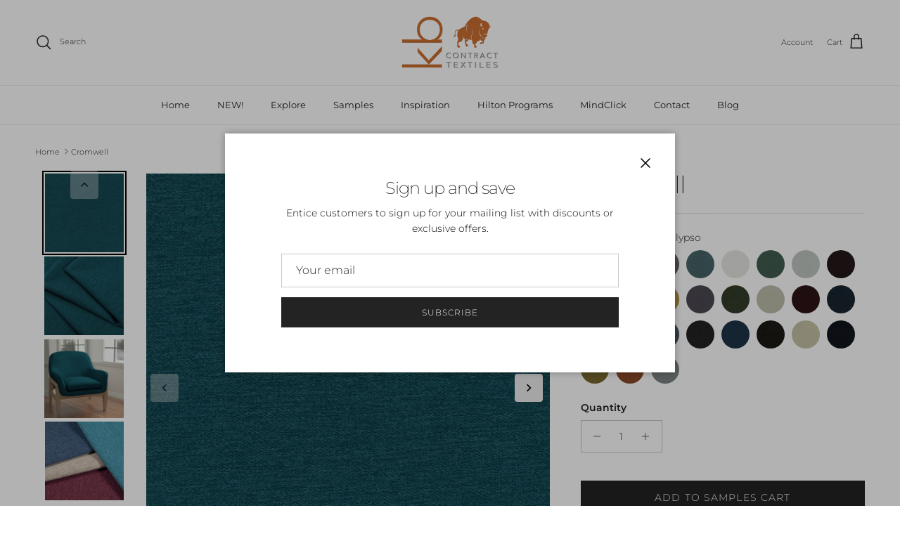

--- FILE ---
content_type: text/html; charset=utf-8
request_url: https://kbcontract.com/products/cromwell
body_size: 61202
content:
 
       
      
          
      <!-- using block list: off -->
      <!-- current request path:/products/cromwell -->
      <!-- shop lock exceptions:none -->
      <!--restricting page: true -->
      <!--shop locking: off -->
      
      
      
       
        
      

      
      

    
     
    
        
      <!doctype html>
<html class="no-js" lang="en" dir="ltr">
<head>
	<style>
      #ymq_img_drag{
          width: 100%;
          height: 100%;
          z-index: 9999999;
          position: fixed;
          background: white;
        	display:block !important;
      }
    </style>
    <div id="ymq_img_drag"></div>

	<link href='https://cdn.shopify.com/s/files/1/0411/8639/4277/t/11/assets/ymq_img.css' rel='stylesheet'>  
    <link href='https://image.ymq.cool/shop/css/bottom.css' rel='stylesheet'>  

     
	
	<script>
      window.ymq_image = window.ymq_image || {};
      
	
      ymq_image.shop = 'kbcontract.myshopify.com';

      ymq_image.timestamp = '1768719237'; 

      ymq_image.page = 'product';

      ymq_image.ymq_image_branding = {}; 
        
          ymq_image.ymq_image_branding = {"extra":{"plan":1,"status":1},"style":{"--pagination-color":"#000000","--big-icon-size":"22","--big-icon-width":"40","--big-icon-height":"40","--big-icon-color":"#080808","--big-icon-color-hover":"#FFFFFF","--big-icon-b-color":"#EDEDED","--big-icon-b-color-hover":"#080808","--big-icon-b-opacity":"1","--big-icon-border-color":"#EDEDED","--big-icon-border-color-hover":"#080808","--big-icon-border-width":"2","--big-icon-border-radius":"4","--thumbnail-border-color":"#000000"},"config":{"show_type":"1","mouse-big":"1","click-big":"1","variant-multiple":"1","icon-display-thumbnail":"1","Lazy":"2","css":"","big-icon":"","big-icon-url":"","thumbnail-show":"1","thumbnail-show-m":"2","thumbnail-num":"5","thumbnail-position":"2","thumbnail-position-m":"1","pagination":"3","work-tag":"ymq-work","not-work-tag":"ymq-not-work","icon-display":"3"}}; 
       

      ymq_image.product = {"id":7866150781147,"title":"Cromwell","handle":"cromwell","description":"\u003cstyle\u003e\u003c!--\n#html-body [data-pb-style=JQMVDSH]{justify-content:flex-start;display:flex;flex-direction:column;background-position:left top;background-size:cover;background-repeat:no-repeat;background-attachment:scroll}#html-body [data-pb-style=L81KLHE],#html-body [data-pb-style=QRPPXRY],#html-body [data-pb-style=SHMR4TW],#html-body [data-pb-style=SXFH3UA],#html-body [data-pb-style=XB7CP9M]{justify-content:flex-start;display:flex;flex-direction:column;background-position:left top;background-size:cover;background-repeat:no-repeat;background-attachment:scroll;width:58.3333%;align-self:stretch}#html-body [data-pb-style=L81KLHE],#html-body [data-pb-style=QRPPXRY],#html-body [data-pb-style=SXFH3UA],#html-body [data-pb-style=XB7CP9M]{width:41.6667%}#html-body [data-pb-style=QRPPXRY],#html-body [data-pb-style=SXFH3UA],#html-body [data-pb-style=XB7CP9M]{width:25%}#html-body [data-pb-style=QRPPXRY],#html-body [data-pb-style=XB7CP9M]{width:33.3333%}#html-body [data-pb-style=QRPPXRY]{width:41.6667%}#html-body [data-pb-style=JUA3DWY],#html-body [data-pb-style=XYXUIOL]{width:100%;border-width:3px;border-color:#fff;display:inline-block}#html-body [data-pb-style=XYXUIOL]{border-width:1px}#html-body [data-pb-style=LGEQO56],#html-body [data-pb-style=N3VAK0H],#html-body [data-pb-style=PHEFEC5],#html-body [data-pb-style=VR24PUK]{justify-content:flex-start;display:flex;flex-direction:column;background-position:left top;background-size:cover;background-repeat:no-repeat;background-attachment:scroll;width:58.3333%;align-self:stretch}#html-body [data-pb-style=LGEQO56],#html-body [data-pb-style=PHEFEC5],#html-body [data-pb-style=VR24PUK]{width:41.6667%}#html-body [data-pb-style=LGEQO56],#html-body [data-pb-style=PHEFEC5]{width:25%}#html-body [data-pb-style=LGEQO56]{width:75%}\n--\u003e\u003c\/style\u003e\n\u003cdiv data-content-type=\"row\" data-appearance=\"contained\" data-element=\"main\"\u003e\n\u003cdiv data-enable-parallax=\"0\" data-parallax-speed=\"0.5\" data-background-images=\"{}\" data-background-type=\"image\" data-video-loop=\"true\" data-video-play-only-visible=\"true\" data-video-lazy-load=\"true\" data-video-fallback-src=\"\" data-element=\"inner\" data-pb-style=\"JQMVDSH\"\u003e\n\u003cdiv class=\"pagebuilder-column-group\" style=\"display: flex;\" data-content-type=\"column-group\" data-grid-size=\"12\" data-element=\"main\"\u003e\n\u003cdiv class=\"pagebuilder-column\" data-content-type=\"column\" data-appearance=\"full-height\" data-background-images=\"{}\" data-element=\"main\" data-pb-style=\"SHMR4TW\"\u003e\n\u003cdiv data-content-type=\"text\" data-appearance=\"default\" data-element=\"main\"\u003e\n\u003cp\u003e\u003cspan style=\"font-weight: 400;\"\u003eCromwell is a woven fabric that combines the beauty and luxury of traditional textiles with the functionality of a coated textile. Cromwell is made with cutting-edge Supreen™ technology, which provides a total liquid barrier that is both soft and durable. This innovative fabric is perfect for high traffic environments, such as hospitality, restaurant, healthcare, education or senior living projects. With a wide range of 27 colors to choose from, Cromwell is sure to elevate the design of any space. \u003c\/span\u003e\u003c\/p\u003e\n\u003cp\u003e \u003c\/p\u003e\n\u003cp\u003e\u003cimg alt=\"Flammability\" data-src=\"https:\/\/burchfabrics.com\/sites\/default\/files\/other-images\/icon_act_flammability.gif\" src=\"https:\/\/burchfabrics.com\/sites\/default\/files\/other-images\/icon_act_flammability.gif\" class=\"lazyload loaded\"\u003e \u003cimg alt=\"Wet Dry Crock\" data-src=\"https:\/\/burchfabrics.com\/sites\/default\/files\/other-images\/icon_act_wetdrycrock.gif\" src=\"https:\/\/burchfabrics.com\/sites\/default\/files\/other-images\/icon_act_wetdrycrock.gif\" class=\"lazyload loaded\"\u003e \u003cimg alt=\"Colorfast\" data-src=\"https:\/\/burchfabrics.com\/sites\/default\/files\/other-images\/icon_act_colorfast.gif\" src=\"https:\/\/burchfabrics.com\/sites\/default\/files\/other-images\/icon_act_colorfast.gif\" class=\"lazyload loaded\"\u003e \u003cimg alt=\"Phys Prop\" data-src=\"https:\/\/burchfabrics.com\/sites\/default\/files\/other-images\/icon_act_physical.gif\" src=\"https:\/\/burchfabrics.com\/sites\/default\/files\/other-images\/icon_act_physical.gif\" class=\"lazyload loaded\"\u003e \u003cimg alt=\"Abrasion\" data-src=\"https:\/\/burchfabrics.com\/sites\/default\/files\/other-images\/icon_act_abrasion.gif\" src=\"https:\/\/burchfabrics.com\/sites\/default\/files\/other-images\/icon_act_abrasion.gif\" class=\"lazyload loaded\"\u003e *\u003c\/p\u003e\n\u003cp\u003e*ACT\u003csup\u003e®\u003c\/sup\u003e Registered Certification Marks\u003c\/p\u003e\n\u003c\/div\u003e\n\u003c\/div\u003e\n\u003c\/div\u003e\n\u003cdiv class=\"pagebuilder-column-group\" style=\"display: flex;\" data-content-type=\"column-group\" data-grid-size=\"12\" data-element=\"main\"\u003e\n\u003cdiv class=\"pagebuilder-column\" data-content-type=\"column\" data-appearance=\"full-height\" data-background-images=\"{}\" data-element=\"main\" data-pb-style=\"LGEQO56\"\u003e\u003c\/div\u003e\n\u003c\/div\u003e\n\u003c\/div\u003e\n\u003c\/div\u003e","published_at":"2022-10-17T00:05:33-07:00","created_at":"2022-10-17T00:05:33-07:00","vendor":"Supreen","type":"Explore","tags":["All Performance Fabrics","Moisture Barrier Fabrics","Supreen Collection","Textiles"],"price":0,"price_min":0,"price_max":0,"available":true,"price_varies":false,"compare_at_price":null,"compare_at_price_min":0,"compare_at_price_max":0,"compare_at_price_varies":false,"variants":[{"id":43514945765595,"title":"Cromwell Calypso","option1":"Cromwell Calypso","option2":null,"option3":null,"sku":"CRM01","requires_shipping":true,"taxable":true,"featured_image":{"id":38502598246619,"product_id":7866150781147,"position":2,"created_at":"2022-10-17T00:06:29-07:00","updated_at":"2025-07-17T22:24:06-07:00","alt":null,"width":1200,"height":1200,"src":"\/\/kbcontract.com\/cdn\/shop\/products\/cromwell_crm01_calypso.jpg?v=1752816246","variant_ids":[43514945765595]},"available":true,"name":"Cromwell - Cromwell Calypso","public_title":"Cromwell Calypso","options":["Cromwell Calypso"],"price":0,"weight":0,"compare_at_price":null,"inventory_management":"shopify","barcode":"","featured_media":{"alt":null,"id":31102784143579,"position":2,"preview_image":{"aspect_ratio":1.0,"height":1200,"width":1200,"src":"\/\/kbcontract.com\/cdn\/shop\/products\/cromwell_crm01_calypso.jpg?v=1752816246"}},"requires_selling_plan":false,"selling_plan_allocations":[]},{"id":43514945798363,"title":"Cromwell Royal","option1":"Cromwell Royal","option2":null,"option3":null,"sku":"CRM03","requires_shipping":true,"taxable":true,"featured_image":{"id":38502598312155,"product_id":7866150781147,"position":5,"created_at":"2022-10-17T00:06:31-07:00","updated_at":"2025-07-17T22:24:06-07:00","alt":null,"width":1200,"height":1200,"src":"\/\/kbcontract.com\/cdn\/shop\/products\/cromwell_crm03_royal.jpg?v=1752816246","variant_ids":[43514945798363]},"available":true,"name":"Cromwell - Cromwell Royal","public_title":"Cromwell Royal","options":["Cromwell Royal"],"price":0,"weight":0,"compare_at_price":null,"inventory_management":"shopify","barcode":"","featured_media":{"alt":null,"id":31102784209115,"position":5,"preview_image":{"aspect_ratio":1.0,"height":1200,"width":1200,"src":"\/\/kbcontract.com\/cdn\/shop\/products\/cromwell_crm03_royal.jpg?v=1752816246"}},"requires_selling_plan":false,"selling_plan_allocations":[]},{"id":43514945831131,"title":"Cromwell Owlet","option1":"Cromwell Owlet","option2":null,"option3":null,"sku":"CRM04","requires_shipping":true,"taxable":true,"featured_image":{"id":38502598705371,"product_id":7866150781147,"position":8,"created_at":"2022-10-17T00:06:33-07:00","updated_at":"2025-07-17T22:24:06-07:00","alt":null,"width":1200,"height":1200,"src":"\/\/kbcontract.com\/cdn\/shop\/products\/cromwell_crm04_owlet.jpg?v=1752816246","variant_ids":[43514945831131]},"available":true,"name":"Cromwell - Cromwell Owlet","public_title":"Cromwell Owlet","options":["Cromwell Owlet"],"price":0,"weight":0,"compare_at_price":null,"inventory_management":"shopify","barcode":"","featured_media":{"alt":null,"id":31102784569563,"position":8,"preview_image":{"aspect_ratio":1.0,"height":1200,"width":1200,"src":"\/\/kbcontract.com\/cdn\/shop\/products\/cromwell_crm04_owlet.jpg?v=1752816246"}},"requires_selling_plan":false,"selling_plan_allocations":[]},{"id":43514945863899,"title":"Cromwell Surf","option1":"Cromwell Surf","option2":null,"option3":null,"sku":"CRM07","requires_shipping":true,"taxable":true,"featured_image":{"id":38502599491803,"product_id":7866150781147,"position":11,"created_at":"2022-10-17T00:06:35-07:00","updated_at":"2025-07-17T22:24:06-07:00","alt":null,"width":1200,"height":1200,"src":"\/\/kbcontract.com\/cdn\/shop\/products\/cromwell_crm07_surf.jpg?v=1752816246","variant_ids":[43514945863899]},"available":true,"name":"Cromwell - Cromwell Surf","public_title":"Cromwell Surf","options":["Cromwell Surf"],"price":0,"weight":0,"compare_at_price":null,"inventory_management":"shopify","barcode":"","featured_media":{"alt":null,"id":31102785388763,"position":11,"preview_image":{"aspect_ratio":1.0,"height":1200,"width":1200,"src":"\/\/kbcontract.com\/cdn\/shop\/products\/cromwell_crm07_surf.jpg?v=1752816246"}},"requires_selling_plan":false,"selling_plan_allocations":[]},{"id":43514945896667,"title":"Cromwell Frost","option1":"Cromwell Frost","option2":null,"option3":null,"sku":"CRM10","requires_shipping":true,"taxable":true,"featured_image":{"id":38502599590107,"product_id":7866150781147,"position":14,"created_at":"2022-10-17T00:06:36-07:00","updated_at":"2025-07-17T22:24:06-07:00","alt":null,"width":1200,"height":1200,"src":"\/\/kbcontract.com\/cdn\/shop\/products\/cromwell_crm10_frost.jpg?v=1752816246","variant_ids":[43514945896667]},"available":true,"name":"Cromwell - Cromwell Frost","public_title":"Cromwell Frost","options":["Cromwell Frost"],"price":0,"weight":0,"compare_at_price":null,"inventory_management":"shopify","barcode":"","featured_media":{"alt":null,"id":31102785487067,"position":14,"preview_image":{"aspect_ratio":1.0,"height":1200,"width":1200,"src":"\/\/kbcontract.com\/cdn\/shop\/products\/cromwell_crm10_frost.jpg?v=1752816246"}},"requires_selling_plan":false,"selling_plan_allocations":[]},{"id":43514945929435,"title":"Cromwell Jade","option1":"Cromwell Jade","option2":null,"option3":null,"sku":"CRM13","requires_shipping":true,"taxable":true,"featured_image":{"id":38502600048859,"product_id":7866150781147,"position":17,"created_at":"2022-10-17T00:06:39-07:00","updated_at":"2025-07-17T22:24:06-07:00","alt":null,"width":1200,"height":1200,"src":"\/\/kbcontract.com\/cdn\/shop\/products\/cromwell_crm13_jade.jpg?v=1752816246","variant_ids":[43514945929435]},"available":true,"name":"Cromwell - Cromwell Jade","public_title":"Cromwell Jade","options":["Cromwell Jade"],"price":0,"weight":0,"compare_at_price":null,"inventory_management":"shopify","barcode":"","featured_media":{"alt":null,"id":31102785945819,"position":17,"preview_image":{"aspect_ratio":1.0,"height":1200,"width":1200,"src":"\/\/kbcontract.com\/cdn\/shop\/products\/cromwell_crm13_jade.jpg?v=1752816246"}},"requires_selling_plan":false,"selling_plan_allocations":[]},{"id":43514945962203,"title":"Cromwell Icicle","option1":"Cromwell Icicle","option2":null,"option3":null,"sku":"CRM16","requires_shipping":true,"taxable":true,"featured_image":{"id":38502600442075,"product_id":7866150781147,"position":20,"created_at":"2022-10-17T00:06:41-07:00","updated_at":"2025-07-17T22:24:06-07:00","alt":null,"width":1200,"height":1200,"src":"\/\/kbcontract.com\/cdn\/shop\/products\/cromwell_crm16_icicle.jpg?v=1752816246","variant_ids":[43514945962203]},"available":true,"name":"Cromwell - Cromwell Icicle","public_title":"Cromwell Icicle","options":["Cromwell Icicle"],"price":0,"weight":0,"compare_at_price":null,"inventory_management":"shopify","barcode":"","featured_media":{"alt":null,"id":31102786371803,"position":20,"preview_image":{"aspect_ratio":1.0,"height":1200,"width":1200,"src":"\/\/kbcontract.com\/cdn\/shop\/products\/cromwell_crm16_icicle.jpg?v=1752816246"}},"requires_selling_plan":false,"selling_plan_allocations":[]},{"id":43514945994971,"title":"Cromwell Tapestry","option1":"Cromwell Tapestry","option2":null,"option3":null,"sku":"CRM19","requires_shipping":true,"taxable":true,"featured_image":{"id":38502601130203,"product_id":7866150781147,"position":41,"created_at":"2022-10-17T00:06:44-07:00","updated_at":"2025-07-17T22:24:06-07:00","alt":null,"width":1200,"height":1200,"src":"\/\/kbcontract.com\/cdn\/shop\/products\/cromwell_crm19_tapestry.jpg?v=1752816246","variant_ids":[43514945994971]},"available":true,"name":"Cromwell - Cromwell Tapestry","public_title":"Cromwell Tapestry","options":["Cromwell Tapestry"],"price":0,"weight":0,"compare_at_price":null,"inventory_management":"shopify","barcode":"","featured_media":{"alt":null,"id":31102787027163,"position":41,"preview_image":{"aspect_ratio":1.0,"height":1200,"width":1200,"src":"\/\/kbcontract.com\/cdn\/shop\/products\/cromwell_crm19_tapestry.jpg?v=1752816246"}},"requires_selling_plan":false,"selling_plan_allocations":[]},{"id":43514946027739,"title":"Cromwell Iron","option1":"Cromwell Iron","option2":null,"option3":null,"sku":"CRM25","requires_shipping":true,"taxable":true,"featured_image":{"id":38502601752795,"product_id":7866150781147,"position":42,"created_at":"2022-10-17T00:06:46-07:00","updated_at":"2025-07-17T22:24:06-07:00","alt":null,"width":1200,"height":1200,"src":"\/\/kbcontract.com\/cdn\/shop\/products\/cromwell_crm25_iron.jpg?v=1752816246","variant_ids":[43514946027739]},"available":true,"name":"Cromwell - Cromwell Iron","public_title":"Cromwell Iron","options":["Cromwell Iron"],"price":0,"weight":0,"compare_at_price":null,"inventory_management":"shopify","barcode":"","featured_media":{"alt":null,"id":31102787682523,"position":42,"preview_image":{"aspect_ratio":1.0,"height":1200,"width":1200,"src":"\/\/kbcontract.com\/cdn\/shop\/products\/cromwell_crm25_iron.jpg?v=1752816246"}},"requires_selling_plan":false,"selling_plan_allocations":[]},{"id":43514946060507,"title":"Cromwell Silver","option1":"Cromwell Silver","option2":null,"option3":null,"sku":"CRM22","requires_shipping":true,"taxable":true,"featured_image":{"id":38502602047707,"product_id":7866150781147,"position":43,"created_at":"2022-10-17T00:06:48-07:00","updated_at":"2025-07-17T22:24:06-07:00","alt":null,"width":1200,"height":1200,"src":"\/\/kbcontract.com\/cdn\/shop\/products\/cromwell_crm22_silver.jpg?v=1752816246","variant_ids":[43514946060507]},"available":true,"name":"Cromwell - Cromwell Silver","public_title":"Cromwell Silver","options":["Cromwell Silver"],"price":0,"weight":0,"compare_at_price":null,"inventory_management":"shopify","barcode":"","featured_media":{"alt":null,"id":31102787977435,"position":43,"preview_image":{"aspect_ratio":1.0,"height":1200,"width":1200,"src":"\/\/kbcontract.com\/cdn\/shop\/products\/cromwell_crm22_silver.jpg?v=1752816246"}},"requires_selling_plan":false,"selling_plan_allocations":[]},{"id":43514946093275,"title":"Cromwell Maize","option1":"Cromwell Maize","option2":null,"option3":null,"sku":"CRM27","requires_shipping":true,"taxable":true,"featured_image":{"id":38502602113243,"product_id":7866150781147,"position":44,"created_at":"2022-10-17T00:06:50-07:00","updated_at":"2025-07-17T22:24:06-07:00","alt":null,"width":1200,"height":1200,"src":"\/\/kbcontract.com\/cdn\/shop\/products\/cromwell_crm27_maize.jpg?v=1752816246","variant_ids":[43514946093275]},"available":true,"name":"Cromwell - Cromwell Maize","public_title":"Cromwell Maize","options":["Cromwell Maize"],"price":0,"weight":0,"compare_at_price":null,"inventory_management":"shopify","barcode":"","featured_media":{"alt":null,"id":31102788042971,"position":44,"preview_image":{"aspect_ratio":1.0,"height":1200,"width":1200,"src":"\/\/kbcontract.com\/cdn\/shop\/products\/cromwell_crm27_maize.jpg?v=1752816246"}},"requires_selling_plan":false,"selling_plan_allocations":[]},{"id":43514946126043,"title":"Cromwell Iris","option1":"Cromwell Iris","option2":null,"option3":null,"sku":"CRM26","requires_shipping":true,"taxable":true,"featured_image":{"id":38502602440923,"product_id":7866150781147,"position":47,"created_at":"2022-10-17T00:06:52-07:00","updated_at":"2025-07-17T22:24:06-07:00","alt":null,"width":1200,"height":1200,"src":"\/\/kbcontract.com\/cdn\/shop\/products\/cromwell_crm26_iris.jpg?v=1752816246","variant_ids":[43514946126043]},"available":true,"name":"Cromwell - Cromwell Iris","public_title":"Cromwell Iris","options":["Cromwell Iris"],"price":0,"weight":0,"compare_at_price":null,"inventory_management":"shopify","barcode":"","featured_media":{"alt":null,"id":31102788370651,"position":47,"preview_image":{"aspect_ratio":1.0,"height":1200,"width":1200,"src":"\/\/kbcontract.com\/cdn\/shop\/products\/cromwell_crm26_iris.jpg?v=1752816246"}},"requires_selling_plan":false,"selling_plan_allocations":[]},{"id":43514946158811,"title":"Cromwell Meadow","option1":"Cromwell Meadow","option2":null,"option3":null,"sku":"CRM23","requires_shipping":true,"taxable":true,"featured_image":{"id":38502602932443,"product_id":7866150781147,"position":48,"created_at":"2022-10-17T00:06:54-07:00","updated_at":"2025-07-17T22:24:06-07:00","alt":null,"width":1200,"height":1200,"src":"\/\/kbcontract.com\/cdn\/shop\/products\/cromwell_crm23_meadow.jpg?v=1752816246","variant_ids":[43514946158811]},"available":true,"name":"Cromwell - Cromwell Meadow","public_title":"Cromwell Meadow","options":["Cromwell Meadow"],"price":0,"weight":0,"compare_at_price":null,"inventory_management":"shopify","barcode":"","featured_media":{"alt":null,"id":31102788862171,"position":48,"preview_image":{"aspect_ratio":1.0,"height":1200,"width":1200,"src":"\/\/kbcontract.com\/cdn\/shop\/products\/cromwell_crm23_meadow.jpg?v=1752816246"}},"requires_selling_plan":false,"selling_plan_allocations":[]},{"id":43514946191579,"title":"Cromwell Dune","option1":"Cromwell Dune","option2":null,"option3":null,"sku":"CRM20","requires_shipping":true,"taxable":true,"featured_image":{"id":38502603194587,"product_id":7866150781147,"position":51,"created_at":"2022-10-17T00:06:56-07:00","updated_at":"2025-07-17T22:24:06-07:00","alt":null,"width":1200,"height":1200,"src":"\/\/kbcontract.com\/cdn\/shop\/products\/cromwell_crm20_dune.jpg?v=1752816246","variant_ids":[43514946191579]},"available":true,"name":"Cromwell - Cromwell Dune","public_title":"Cromwell Dune","options":["Cromwell Dune"],"price":0,"weight":0,"compare_at_price":null,"inventory_management":"shopify","barcode":"","featured_media":{"alt":null,"id":31102789124315,"position":51,"preview_image":{"aspect_ratio":1.0,"height":1200,"width":1200,"src":"\/\/kbcontract.com\/cdn\/shop\/products\/cromwell_crm20_dune.jpg?v=1752816246"}},"requires_selling_plan":false,"selling_plan_allocations":[]},{"id":43514946224347,"title":"Cromwell Boysenberry","option1":"Cromwell Boysenberry","option2":null,"option3":null,"sku":"CRM17","requires_shipping":true,"taxable":true,"featured_image":{"id":38502603653339,"product_id":7866150781147,"position":54,"created_at":"2022-10-17T00:06:59-07:00","updated_at":"2025-07-17T22:24:06-07:00","alt":null,"width":1200,"height":1200,"src":"\/\/kbcontract.com\/cdn\/shop\/products\/cromwell_crm17_boysenberry.jpg?v=1752816246","variant_ids":[43514946224347]},"available":true,"name":"Cromwell - Cromwell Boysenberry","public_title":"Cromwell Boysenberry","options":["Cromwell Boysenberry"],"price":0,"weight":0,"compare_at_price":null,"inventory_management":"shopify","barcode":"","featured_media":{"alt":null,"id":31102789583067,"position":54,"preview_image":{"aspect_ratio":1.0,"height":1200,"width":1200,"src":"\/\/kbcontract.com\/cdn\/shop\/products\/cromwell_crm17_boysenberry.jpg?v=1752816246"}},"requires_selling_plan":false,"selling_plan_allocations":[]},{"id":43514946257115,"title":"Cromwell Midnight","option1":"Cromwell Midnight","option2":null,"option3":null,"sku":"CRM14","requires_shipping":true,"taxable":true,"featured_image":{"id":38502603849947,"product_id":7866150781147,"position":63,"created_at":"2022-10-17T00:07:00-07:00","updated_at":"2025-07-17T22:24:06-07:00","alt":null,"width":1200,"height":1200,"src":"\/\/kbcontract.com\/cdn\/shop\/products\/cromwell_crm14_midnight.jpg?v=1752816246","variant_ids":[43514946257115]},"available":true,"name":"Cromwell - Cromwell Midnight","public_title":"Cromwell Midnight","options":["Cromwell Midnight"],"price":0,"weight":0,"compare_at_price":null,"inventory_management":"shopify","barcode":"","featured_media":{"alt":null,"id":31102789779675,"position":63,"preview_image":{"aspect_ratio":1.0,"height":1200,"width":1200,"src":"\/\/kbcontract.com\/cdn\/shop\/products\/cromwell_crm14_midnight.jpg?v=1752816246"}},"requires_selling_plan":false,"selling_plan_allocations":[]},{"id":43514946289883,"title":"Cromwell Mist","option1":"Cromwell Mist","option2":null,"option3":null,"sku":"CRM11","requires_shipping":true,"taxable":true,"featured_image":{"id":38502604112091,"product_id":7866150781147,"position":66,"created_at":"2022-10-17T00:07:03-07:00","updated_at":"2025-07-17T22:24:06-07:00","alt":null,"width":1200,"height":1200,"src":"\/\/kbcontract.com\/cdn\/shop\/products\/cromwell_crm11_mist.jpg?v=1752816246","variant_ids":[43514946289883]},"available":true,"name":"Cromwell - Cromwell Mist","public_title":"Cromwell Mist","options":["Cromwell Mist"],"price":0,"weight":0,"compare_at_price":null,"inventory_management":"shopify","barcode":"","featured_media":{"alt":null,"id":31102790041819,"position":66,"preview_image":{"aspect_ratio":1.0,"height":1200,"width":1200,"src":"\/\/kbcontract.com\/cdn\/shop\/products\/cromwell_crm11_mist.jpg?v=1752816246"}},"requires_selling_plan":false,"selling_plan_allocations":[]},{"id":43514946322651,"title":"Cromwell Poppy","option1":"Cromwell Poppy","option2":null,"option3":null,"sku":"CRM08","requires_shipping":true,"taxable":true,"featured_image":{"id":38502604439771,"product_id":7866150781147,"position":69,"created_at":"2022-10-17T00:07:05-07:00","updated_at":"2025-07-17T22:24:06-07:00","alt":null,"width":1200,"height":1200,"src":"\/\/kbcontract.com\/cdn\/shop\/products\/cromwell_crm08_poppy.jpg?v=1752816246","variant_ids":[43514946322651]},"available":true,"name":"Cromwell - Cromwell Poppy","public_title":"Cromwell Poppy","options":["Cromwell Poppy"],"price":0,"weight":0,"compare_at_price":null,"inventory_management":"shopify","barcode":"","featured_media":{"alt":null,"id":31102790369499,"position":69,"preview_image":{"aspect_ratio":1.0,"height":1200,"width":1200,"src":"\/\/kbcontract.com\/cdn\/shop\/products\/cromwell_crm08_poppy.jpg?v=1752816246"}},"requires_selling_plan":false,"selling_plan_allocations":[]},{"id":43514946355419,"title":"Cromwell Bluebell","option1":"Cromwell Bluebell","option2":null,"option3":null,"sku":"CRM02","requires_shipping":true,"taxable":true,"featured_image":{"id":38502605127899,"product_id":7866150781147,"position":73,"created_at":"2022-10-17T00:07:08-07:00","updated_at":"2025-07-17T22:24:06-07:00","alt":null,"width":1200,"height":1200,"src":"\/\/kbcontract.com\/cdn\/shop\/products\/cromwell_crm02_bluebell_1.jpg?v=1752816246","variant_ids":[43514946355419]},"available":true,"name":"Cromwell - Cromwell Bluebell","public_title":"Cromwell Bluebell","options":["Cromwell Bluebell"],"price":0,"weight":0,"compare_at_price":null,"inventory_management":"shopify","barcode":"","featured_media":{"alt":null,"id":31102791057627,"position":73,"preview_image":{"aspect_ratio":1.0,"height":1200,"width":1200,"src":"\/\/kbcontract.com\/cdn\/shop\/products\/cromwell_crm02_bluebell_1.jpg?v=1752816246"}},"requires_selling_plan":false,"selling_plan_allocations":[]},{"id":43514946388187,"title":"Cromwell Peppercorn","option1":"Cromwell Peppercorn","option2":null,"option3":null,"sku":"CRM05","requires_shipping":true,"taxable":true,"featured_image":{"id":38502605226203,"product_id":7866150781147,"position":76,"created_at":"2022-10-17T00:07:11-07:00","updated_at":"2025-07-17T22:24:06-07:00","alt":null,"width":1200,"height":1200,"src":"\/\/kbcontract.com\/cdn\/shop\/products\/cromwell_crm05_peppercorn.jpg?v=1752816246","variant_ids":[43514946388187]},"available":true,"name":"Cromwell - Cromwell Peppercorn","public_title":"Cromwell Peppercorn","options":["Cromwell Peppercorn"],"price":0,"weight":0,"compare_at_price":null,"inventory_management":"shopify","barcode":"","featured_media":{"alt":null,"id":31102791155931,"position":76,"preview_image":{"aspect_ratio":1.0,"height":1200,"width":1200,"src":"\/\/kbcontract.com\/cdn\/shop\/products\/cromwell_crm05_peppercorn.jpg?v=1752816246"}},"requires_selling_plan":false,"selling_plan_allocations":[]},{"id":43514946420955,"title":"Cromwell Caspian","option1":"Cromwell Caspian","option2":null,"option3":null,"sku":"CRM06","requires_shipping":true,"taxable":true,"featured_image":{"id":38502605586651,"product_id":7866150781147,"position":79,"created_at":"2022-10-17T00:07:13-07:00","updated_at":"2025-07-17T22:24:06-07:00","alt":null,"width":1200,"height":1200,"src":"\/\/kbcontract.com\/cdn\/shop\/products\/cromwell_crm06_caspian.jpg?v=1752816246","variant_ids":[43514946420955]},"available":true,"name":"Cromwell - Cromwell Caspian","public_title":"Cromwell Caspian","options":["Cromwell Caspian"],"price":0,"weight":0,"compare_at_price":null,"inventory_management":"shopify","barcode":"","featured_media":{"alt":null,"id":31102791516379,"position":79,"preview_image":{"aspect_ratio":1.0,"height":1200,"width":1200,"src":"\/\/kbcontract.com\/cdn\/shop\/products\/cromwell_crm06_caspian.jpg?v=1752816246"}},"requires_selling_plan":false,"selling_plan_allocations":[]},{"id":43514946453723,"title":"Cromwell Oakland","option1":"Cromwell Oakland","option2":null,"option3":null,"sku":"CRM09","requires_shipping":true,"taxable":true,"featured_image":{"id":38502606209243,"product_id":7866150781147,"position":80,"created_at":"2022-10-17T00:07:15-07:00","updated_at":"2025-07-17T22:24:06-07:00","alt":null,"width":1200,"height":1200,"src":"\/\/kbcontract.com\/cdn\/shop\/products\/cromwell_crm09_oakland.jpg?v=1752816246","variant_ids":[43514946453723]},"available":true,"name":"Cromwell - Cromwell Oakland","public_title":"Cromwell Oakland","options":["Cromwell Oakland"],"price":0,"weight":0,"compare_at_price":null,"inventory_management":"shopify","barcode":"","featured_media":{"alt":null,"id":31102792138971,"position":80,"preview_image":{"aspect_ratio":1.0,"height":1200,"width":1200,"src":"\/\/kbcontract.com\/cdn\/shop\/products\/cromwell_crm09_oakland.jpg?v=1752816246"}},"requires_selling_plan":false,"selling_plan_allocations":[]},{"id":43514946486491,"title":"Cromwell Oatmeal","option1":"Cromwell Oatmeal","option2":null,"option3":null,"sku":"CRM12","requires_shipping":true,"taxable":true,"featured_image":{"id":38502606504155,"product_id":7866150781147,"position":81,"created_at":"2022-10-17T00:07:17-07:00","updated_at":"2025-07-17T22:24:06-07:00","alt":null,"width":1200,"height":1200,"src":"\/\/kbcontract.com\/cdn\/shop\/products\/cromwell_crm12_oatmeal.jpg?v=1752816246","variant_ids":[43514946486491]},"available":true,"name":"Cromwell - Cromwell Oatmeal","public_title":"Cromwell Oatmeal","options":["Cromwell Oatmeal"],"price":0,"weight":0,"compare_at_price":null,"inventory_management":"shopify","barcode":"","featured_media":{"alt":null,"id":31102792368347,"position":81,"preview_image":{"aspect_ratio":1.0,"height":1200,"width":1200,"src":"\/\/kbcontract.com\/cdn\/shop\/products\/cromwell_crm12_oatmeal.jpg?v=1752816246"}},"requires_selling_plan":false,"selling_plan_allocations":[]},{"id":43514946519259,"title":"Cromwell Sailor","option1":"Cromwell Sailor","option2":null,"option3":null,"sku":"CRM15","requires_shipping":true,"taxable":true,"featured_image":{"id":38502606635227,"product_id":7866150781147,"position":82,"created_at":"2022-10-17T00:07:19-07:00","updated_at":"2025-07-17T22:24:06-07:00","alt":null,"width":1200,"height":1200,"src":"\/\/kbcontract.com\/cdn\/shop\/products\/cromwell_crm15_sailor.jpg?v=1752816246","variant_ids":[43514946519259]},"available":true,"name":"Cromwell - Cromwell Sailor","public_title":"Cromwell Sailor","options":["Cromwell Sailor"],"price":0,"weight":0,"compare_at_price":null,"inventory_management":"shopify","barcode":"","featured_media":{"alt":null,"id":31102792564955,"position":82,"preview_image":{"aspect_ratio":1.0,"height":1200,"width":1200,"src":"\/\/kbcontract.com\/cdn\/shop\/products\/cromwell_crm15_sailor.jpg?v=1752816246"}},"requires_selling_plan":false,"selling_plan_allocations":[]},{"id":43514946552027,"title":"Cromwell Sweet Pea","option1":"Cromwell Sweet Pea","option2":null,"option3":null,"sku":"CRM18","requires_shipping":true,"taxable":true,"featured_image":{"id":38502606962907,"product_id":7866150781147,"position":83,"created_at":"2022-10-17T00:07:21-07:00","updated_at":"2025-07-17T22:24:06-07:00","alt":null,"width":1200,"height":1200,"src":"\/\/kbcontract.com\/cdn\/shop\/products\/cromwell_crm18_sweetpea.jpg?v=1752816246","variant_ids":[43514946552027]},"available":true,"name":"Cromwell - Cromwell Sweet Pea","public_title":"Cromwell Sweet Pea","options":["Cromwell Sweet Pea"],"price":0,"weight":0,"compare_at_price":null,"inventory_management":"shopify","barcode":"","featured_media":{"alt":null,"id":31102792892635,"position":83,"preview_image":{"aspect_ratio":1.0,"height":1200,"width":1200,"src":"\/\/kbcontract.com\/cdn\/shop\/products\/cromwell_crm18_sweetpea.jpg?v=1752816246"}},"requires_selling_plan":false,"selling_plan_allocations":[]},{"id":43514946584795,"title":"Cromwell Mesa","option1":"Cromwell Mesa","option2":null,"option3":null,"sku":"CRM21","requires_shipping":true,"taxable":true,"featured_image":{"id":38502607716571,"product_id":7866150781147,"position":84,"created_at":"2022-10-17T00:07:23-07:00","updated_at":"2025-07-17T22:24:06-07:00","alt":null,"width":1200,"height":1200,"src":"\/\/kbcontract.com\/cdn\/shop\/products\/cromwell_crm21_mesa.jpg?v=1752816246","variant_ids":[43514946584795]},"available":true,"name":"Cromwell - Cromwell Mesa","public_title":"Cromwell Mesa","options":["Cromwell Mesa"],"price":0,"weight":0,"compare_at_price":null,"inventory_management":"shopify","barcode":"","featured_media":{"alt":null,"id":31102793646299,"position":84,"preview_image":{"aspect_ratio":1.0,"height":1200,"width":1200,"src":"\/\/kbcontract.com\/cdn\/shop\/products\/cromwell_crm21_mesa.jpg?v=1752816246"}},"requires_selling_plan":false,"selling_plan_allocations":[]},{"id":43514946617563,"title":"Cromwell Seaglass","option1":"Cromwell Seaglass","option2":null,"option3":null,"sku":"CRM24","requires_shipping":true,"taxable":true,"featured_image":{"id":38502608273627,"product_id":7866150781147,"position":85,"created_at":"2022-10-17T00:07:26-07:00","updated_at":"2025-07-17T22:24:06-07:00","alt":null,"width":1200,"height":1200,"src":"\/\/kbcontract.com\/cdn\/shop\/products\/cromwell_crm24_seaglass_1.jpg?v=1752816246","variant_ids":[43514946617563]},"available":true,"name":"Cromwell - Cromwell Seaglass","public_title":"Cromwell Seaglass","options":["Cromwell Seaglass"],"price":0,"weight":0,"compare_at_price":null,"inventory_management":"shopify","barcode":"","featured_media":{"alt":null,"id":31102794203355,"position":85,"preview_image":{"aspect_ratio":1.0,"height":1200,"width":1200,"src":"\/\/kbcontract.com\/cdn\/shop\/products\/cromwell_crm24_seaglass_1.jpg?v=1752816246"}},"requires_selling_plan":false,"selling_plan_allocations":[]}],"images":["\/\/kbcontract.com\/cdn\/shop\/products\/cromwell_category_3.jpg?v=1752816246","\/\/kbcontract.com\/cdn\/shop\/products\/cromwell_crm01_calypso.jpg?v=1752816246","\/\/kbcontract.com\/cdn\/shop\/products\/crm01_calypso__all_set402_creative6__2022-6-20-14-50-19__2730x4096_1__1.jpg?v=1752816246","\/\/kbcontract.com\/cdn\/shop\/products\/crm01_calypso_chair__1.jpg?v=1752816246","\/\/kbcontract.com\/cdn\/shop\/products\/cromwell_crm03_royal.jpg?v=1752816246","\/\/kbcontract.com\/cdn\/shop\/products\/crm03_royal___all_set402_creative6__2022-6-20-14-53-25__2730x4096_1__1.jpg?v=1752816246","\/\/kbcontract.com\/cdn\/shop\/products\/crm03_royal__chair_1.jpg?v=1752816246","\/\/kbcontract.com\/cdn\/shop\/products\/cromwell_crm04_owlet.jpg?v=1752816246","\/\/kbcontract.com\/cdn\/shop\/products\/crm04_owlet_folded_1__1.jpg?v=1752816246","\/\/kbcontract.com\/cdn\/shop\/products\/crm04_owlet_chair__1_1.jpg?v=1752816246","\/\/kbcontract.com\/cdn\/shop\/products\/cromwell_crm07_surf.jpg?v=1752816246","\/\/kbcontract.com\/cdn\/shop\/products\/crm07_surf__folded_1_1.jpg?v=1752816246","\/\/kbcontract.com\/cdn\/shop\/products\/crm07_surf__chair__1_1.jpg?v=1752816246","\/\/kbcontract.com\/cdn\/shop\/products\/cromwell_crm10_frost.jpg?v=1752816246","\/\/kbcontract.com\/cdn\/shop\/products\/crm10_frost__folde_1.jpg?v=1752816246","\/\/kbcontract.com\/cdn\/shop\/products\/crm10_frost_chair__1.jpg?v=1752816246","\/\/kbcontract.com\/cdn\/shop\/products\/cromwell_crm13_jade.jpg?v=1752816246","\/\/kbcontract.com\/cdn\/shop\/products\/crm13_jade___folded_1.jpg?v=1752816246","\/\/kbcontract.com\/cdn\/shop\/products\/crm13_jade___chair__1.jpg?v=1752816246","\/\/kbcontract.com\/cdn\/shop\/products\/cromwell_crm16_icicle.jpg?v=1752816246","\/\/kbcontract.com\/cdn\/shop\/products\/new_fabric__all_set402_creative6__2022-6-20-15-30-12__2730x4096_1.jpg?v=1752816246","\/\/kbcontract.com\/cdn\/shop\/products\/new_fabric__z1_all_set231_chair_front__2022-6-20-15-31-8__2730x4096_1.jpg?v=1752816246","\/\/kbcontract.com\/cdn\/shop\/products\/cromwell_crm02_bluebell_1_7791a3cf-60dd-42ec-97fb-36897b66d0cf.jpg?v=1752816246","\/\/kbcontract.com\/cdn\/shop\/products\/crm02_bluebell__all_set402_creative6__2022-6-20-14-51-30__2730x4096_1__1.jpg?v=1752816246","\/\/kbcontract.com\/cdn\/shop\/products\/crm02_bluebellchair__1.jpg?v=1752816246","\/\/kbcontract.com\/cdn\/shop\/products\/cromwell_crm03_royal_098a841f-2e3f-4484-985a-1d93876316d6.jpg?v=1752816246","\/\/kbcontract.com\/cdn\/shop\/products\/crm03_royal___all_set402_creative6__2022-6-20-14-53-25__2730x4096_1__2.jpg?v=1752816246","\/\/kbcontract.com\/cdn\/shop\/products\/crm03_royal__chair_2.jpg?v=1752816246","\/\/kbcontract.com\/cdn\/shop\/products\/cromwell_crm05_peppercorn_20d8df57-94be-4827-a6f9-bbd48463985e.jpg?v=1752816246","\/\/kbcontract.com\/cdn\/shop\/products\/crm25-iron__folded_2.jpg?v=1752816246","\/\/kbcontract.com\/cdn\/shop\/products\/crm25-iron__chair_2.jpg?v=1752816246","\/\/kbcontract.com\/cdn\/shop\/products\/crm22-silver_folded_1.jpg?v=1752816246","\/\/kbcontract.com\/cdn\/shop\/products\/crm22_silver-chair_1.jpg?v=1752816246","\/\/kbcontract.com\/cdn\/shop\/products\/crm05_peppercorn_folded_1.jpg?v=1752816246","\/\/kbcontract.com\/cdn\/shop\/products\/cromwell_crm06_caspian_e74484b4-50df-4be3-b0a9-1cd3741d830c.jpg?v=1752816246","\/\/kbcontract.com\/cdn\/shop\/products\/crm20_dune___folded_1.jpg?v=1752816246","\/\/kbcontract.com\/cdn\/shop\/products\/crm20_dune__chair__1.jpg?v=1752816246","\/\/kbcontract.com\/cdn\/shop\/products\/crm15-sailor_folded.jpg?v=1752816246","\/\/kbcontract.com\/cdn\/shop\/products\/crm15-sailor__chair.jpg?v=1752816246","\/\/kbcontract.com\/cdn\/shop\/products\/cromwell_crm08_poppy_dc3f0c0b-6ba7-4ff1-a6aa-a7885b1c49ba.jpg?v=1752816246","\/\/kbcontract.com\/cdn\/shop\/products\/cromwell_crm19_tapestry.jpg?v=1752816246","\/\/kbcontract.com\/cdn\/shop\/products\/cromwell_crm25_iron.jpg?v=1752816246","\/\/kbcontract.com\/cdn\/shop\/products\/cromwell_crm22_silver.jpg?v=1752816246","\/\/kbcontract.com\/cdn\/shop\/products\/cromwell_crm27_maize.jpg?v=1752816246","\/\/kbcontract.com\/cdn\/shop\/products\/crm19_tapestry___chair__1.jpg?v=1752816246","\/\/kbcontract.com\/cdn\/shop\/products\/crm19_tapestry__folded_1.jpg?v=1752816246","\/\/kbcontract.com\/cdn\/shop\/products\/cromwell_crm26_iris.jpg?v=1752816246","\/\/kbcontract.com\/cdn\/shop\/products\/cromwell_crm23_meadow.jpg?v=1752816246","\/\/kbcontract.com\/cdn\/shop\/products\/crm08_poppy__folded_1.jpg?v=1752816246","\/\/kbcontract.com\/cdn\/shop\/products\/crm08_poppy___chair__1.jpg?v=1752816246","\/\/kbcontract.com\/cdn\/shop\/products\/cromwell_crm20_dune.jpg?v=1752816246","\/\/kbcontract.com\/cdn\/shop\/products\/crm20_dune___folded.jpg?v=1752816246","\/\/kbcontract.com\/cdn\/shop\/products\/crm20_dune__chair.jpg?v=1752816246","\/\/kbcontract.com\/cdn\/shop\/products\/cromwell_crm17_boysenberry.jpg?v=1752816246","\/\/kbcontract.com\/cdn\/shop\/products\/crm23-meadow__folded_1.jpg?v=1752816246","\/\/kbcontract.com\/cdn\/shop\/products\/crm23-meadow_chair__1.jpg?v=1752816246","\/\/kbcontract.com\/cdn\/shop\/products\/crm27_maize__folded_1.jpg?v=1752816246","\/\/kbcontract.com\/cdn\/shop\/products\/crm26_iris_folded_1.jpg?v=1752816246","\/\/kbcontract.com\/cdn\/shop\/products\/crm26_iris_chair_1.jpg?v=1752816246","\/\/kbcontract.com\/cdn\/shop\/products\/crm27_maize__chair_1.jpg?v=1752816246","\/\/kbcontract.com\/cdn\/shop\/products\/crm17_boysenberry_folded.jpg?v=1752816246","\/\/kbcontract.com\/cdn\/shop\/products\/crm17_boysenberry_chair.jpg?v=1752816246","\/\/kbcontract.com\/cdn\/shop\/products\/cromwell_crm14_midnight.jpg?v=1752816246","\/\/kbcontract.com\/cdn\/shop\/products\/crm14_midnight__folded.jpg?v=1752816246","\/\/kbcontract.com\/cdn\/shop\/products\/crm14_midnight_chair.jpg?v=1752816246","\/\/kbcontract.com\/cdn\/shop\/products\/cromwell_crm11_mist.jpg?v=1752816246","\/\/kbcontract.com\/cdn\/shop\/products\/crm11_mist_folded.jpg?v=1752816246","\/\/kbcontract.com\/cdn\/shop\/products\/Cromwell_CRM09_Oakland_1.jpg?v=1752816246","\/\/kbcontract.com\/cdn\/shop\/products\/cromwell_crm08_poppy.jpg?v=1752816246","\/\/kbcontract.com\/cdn\/shop\/products\/crm08_poppy__folded.jpg?v=1752816246","\/\/kbcontract.com\/cdn\/shop\/products\/crm08_poppy___chair.jpg?v=1752816246","\/\/kbcontract.com\/cdn\/shop\/products\/crm11_mist_chair.jpg?v=1752816246","\/\/kbcontract.com\/cdn\/shop\/products\/cromwell_crm02_bluebell_1.jpg?v=1752816246","\/\/kbcontract.com\/cdn\/shop\/products\/crm02_bluebell__all_set402_creative6__2022-6-20-14-51-30__2730x4096_1.jpg?v=1752816246","\/\/kbcontract.com\/cdn\/shop\/products\/crm02_bluebellchair.jpg?v=1752816246","\/\/kbcontract.com\/cdn\/shop\/products\/cromwell_crm05_peppercorn.jpg?v=1752816246","\/\/kbcontract.com\/cdn\/shop\/products\/crm05_peppercorn_folded.jpg?v=1752816246","\/\/kbcontract.com\/cdn\/shop\/products\/crm05_peppercorn_chair.jpg?v=1752816246","\/\/kbcontract.com\/cdn\/shop\/products\/cromwell_crm06_caspian.jpg?v=1752816246","\/\/kbcontract.com\/cdn\/shop\/products\/cromwell_crm09_oakland.jpg?v=1752816246","\/\/kbcontract.com\/cdn\/shop\/products\/cromwell_crm12_oatmeal.jpg?v=1752816246","\/\/kbcontract.com\/cdn\/shop\/products\/cromwell_crm15_sailor.jpg?v=1752816246","\/\/kbcontract.com\/cdn\/shop\/products\/cromwell_crm18_sweetpea.jpg?v=1752816246","\/\/kbcontract.com\/cdn\/shop\/products\/cromwell_crm21_mesa.jpg?v=1752816246","\/\/kbcontract.com\/cdn\/shop\/products\/cromwell_crm24_seaglass_1.jpg?v=1752816246","\/\/kbcontract.com\/cdn\/shop\/products\/crm06-caspian__folded_1.jpg?v=1752816246","\/\/kbcontract.com\/cdn\/shop\/products\/crm06-caspian_chair__1.jpg?v=1752816246","\/\/kbcontract.com\/cdn\/shop\/products\/crm09_oakland_folded_1.jpg?v=1752816246","\/\/kbcontract.com\/cdn\/shop\/products\/crm09_oakland_chair__1.jpg?v=1752816246","\/\/kbcontract.com\/cdn\/shop\/products\/crm18_sweetpea__folded_1.jpg?v=1752816246","\/\/kbcontract.com\/cdn\/shop\/products\/crm18_sweetpea__chair__1.jpg?v=1752816246","\/\/kbcontract.com\/cdn\/shop\/products\/crm21_mesa_folded_1.jpg?v=1752816246","\/\/kbcontract.com\/cdn\/shop\/products\/crm21_mesa_chair__1.jpg?v=1752816246","\/\/kbcontract.com\/cdn\/shop\/products\/crm24_seaglass_folded_1_1.jpg?v=1752816246","\/\/kbcontract.com\/cdn\/shop\/products\/crm24_seaglass_chair_1_1.jpg?v=1752816246","\/\/kbcontract.com\/cdn\/shop\/files\/Cromwell_5d38bd62-2e53-40f7-8836-61f6c7ef15e9.jpg?v=1752816246"],"featured_image":"\/\/kbcontract.com\/cdn\/shop\/products\/cromwell_category_3.jpg?v=1752816246","options":["Color"],"media":[{"alt":"all-groups","id":31102783881435,"position":1,"preview_image":{"aspect_ratio":1.0,"height":1000,"width":1000,"src":"\/\/kbcontract.com\/cdn\/shop\/products\/cromwell_category_3.jpg?v=1752816246"},"aspect_ratio":1.0,"height":1000,"media_type":"image","src":"\/\/kbcontract.com\/cdn\/shop\/products\/cromwell_category_3.jpg?v=1752816246","width":1000},{"alt":null,"id":31102784143579,"position":2,"preview_image":{"aspect_ratio":1.0,"height":1200,"width":1200,"src":"\/\/kbcontract.com\/cdn\/shop\/products\/cromwell_crm01_calypso.jpg?v=1752816246"},"aspect_ratio":1.0,"height":1200,"media_type":"image","src":"\/\/kbcontract.com\/cdn\/shop\/products\/cromwell_crm01_calypso.jpg?v=1752816246","width":1200},{"alt":"all-groups","id":31188666024155,"position":3,"preview_image":{"aspect_ratio":1.014,"height":690,"width":700,"src":"\/\/kbcontract.com\/cdn\/shop\/products\/crm01_calypso__all_set402_creative6__2022-6-20-14-50-19__2730x4096_1__1.jpg?v=1752816246"},"aspect_ratio":1.014,"height":690,"media_type":"image","src":"\/\/kbcontract.com\/cdn\/shop\/products\/crm01_calypso__all_set402_creative6__2022-6-20-14-50-19__2730x4096_1__1.jpg?v=1752816246","width":700},{"alt":"all-groups","id":31188666089691,"position":4,"preview_image":{"aspect_ratio":1.014,"height":690,"width":700,"src":"\/\/kbcontract.com\/cdn\/shop\/products\/crm01_calypso_chair__1.jpg?v=1752816246"},"aspect_ratio":1.014,"height":690,"media_type":"image","src":"\/\/kbcontract.com\/cdn\/shop\/products\/crm01_calypso_chair__1.jpg?v=1752816246","width":700},{"alt":null,"id":31102784209115,"position":5,"preview_image":{"aspect_ratio":1.0,"height":1200,"width":1200,"src":"\/\/kbcontract.com\/cdn\/shop\/products\/cromwell_crm03_royal.jpg?v=1752816246"},"aspect_ratio":1.0,"height":1200,"media_type":"image","src":"\/\/kbcontract.com\/cdn\/shop\/products\/cromwell_crm03_royal.jpg?v=1752816246","width":1200},{"alt":"all-groups","id":31188712227035,"position":6,"preview_image":{"aspect_ratio":1.013,"height":691,"width":700,"src":"\/\/kbcontract.com\/cdn\/shop\/products\/crm03_royal___all_set402_creative6__2022-6-20-14-53-25__2730x4096_1__1.jpg?v=1752816246"},"aspect_ratio":1.013,"height":691,"media_type":"image","src":"\/\/kbcontract.com\/cdn\/shop\/products\/crm03_royal___all_set402_creative6__2022-6-20-14-53-25__2730x4096_1__1.jpg?v=1752816246","width":700},{"alt":"all-groups","id":31188712259803,"position":7,"preview_image":{"aspect_ratio":1.016,"height":689,"width":700,"src":"\/\/kbcontract.com\/cdn\/shop\/products\/crm03_royal__chair_1.jpg?v=1752816246"},"aspect_ratio":1.016,"height":689,"media_type":"image","src":"\/\/kbcontract.com\/cdn\/shop\/products\/crm03_royal__chair_1.jpg?v=1752816246","width":700},{"alt":null,"id":31102784569563,"position":8,"preview_image":{"aspect_ratio":1.0,"height":1200,"width":1200,"src":"\/\/kbcontract.com\/cdn\/shop\/products\/cromwell_crm04_owlet.jpg?v=1752816246"},"aspect_ratio":1.0,"height":1200,"media_type":"image","src":"\/\/kbcontract.com\/cdn\/shop\/products\/cromwell_crm04_owlet.jpg?v=1752816246","width":1200},{"alt":"all-groups","id":31188725694683,"position":9,"preview_image":{"aspect_ratio":1.0,"height":700,"width":700,"src":"\/\/kbcontract.com\/cdn\/shop\/products\/crm04_owlet_folded_1__1.jpg?v=1752816246"},"aspect_ratio":1.0,"height":700,"media_type":"image","src":"\/\/kbcontract.com\/cdn\/shop\/products\/crm04_owlet_folded_1__1.jpg?v=1752816246","width":700},{"alt":"all-groups","id":31188725989595,"position":10,"preview_image":{"aspect_ratio":0.997,"height":700,"width":698,"src":"\/\/kbcontract.com\/cdn\/shop\/products\/crm04_owlet_chair__1_1.jpg?v=1752816246"},"aspect_ratio":0.997,"height":700,"media_type":"image","src":"\/\/kbcontract.com\/cdn\/shop\/products\/crm04_owlet_chair__1_1.jpg?v=1752816246","width":698},{"alt":null,"id":31102785388763,"position":11,"preview_image":{"aspect_ratio":1.0,"height":1200,"width":1200,"src":"\/\/kbcontract.com\/cdn\/shop\/products\/cromwell_crm07_surf.jpg?v=1752816246"},"aspect_ratio":1.0,"height":1200,"media_type":"image","src":"\/\/kbcontract.com\/cdn\/shop\/products\/cromwell_crm07_surf.jpg?v=1752816246","width":1200},{"alt":"all-groups","id":31188763771099,"position":12,"preview_image":{"aspect_ratio":1.0,"height":700,"width":700,"src":"\/\/kbcontract.com\/cdn\/shop\/products\/crm07_surf__folded_1_1.jpg?v=1752816246"},"aspect_ratio":1.0,"height":700,"media_type":"image","src":"\/\/kbcontract.com\/cdn\/shop\/products\/crm07_surf__folded_1_1.jpg?v=1752816246","width":700},{"alt":"all-groups","id":31188765212891,"position":13,"preview_image":{"aspect_ratio":1.009,"height":694,"width":700,"src":"\/\/kbcontract.com\/cdn\/shop\/products\/crm07_surf__chair__1_1.jpg?v=1752816246"},"aspect_ratio":1.009,"height":694,"media_type":"image","src":"\/\/kbcontract.com\/cdn\/shop\/products\/crm07_surf__chair__1_1.jpg?v=1752816246","width":700},{"alt":null,"id":31102785487067,"position":14,"preview_image":{"aspect_ratio":1.0,"height":1200,"width":1200,"src":"\/\/kbcontract.com\/cdn\/shop\/products\/cromwell_crm10_frost.jpg?v=1752816246"},"aspect_ratio":1.0,"height":1200,"media_type":"image","src":"\/\/kbcontract.com\/cdn\/shop\/products\/cromwell_crm10_frost.jpg?v=1752816246","width":1200},{"alt":"all-groups","id":31188803191003,"position":15,"preview_image":{"aspect_ratio":0.999,"height":700,"width":699,"src":"\/\/kbcontract.com\/cdn\/shop\/products\/crm10_frost__folde_1.jpg?v=1752816246"},"aspect_ratio":0.999,"height":700,"media_type":"image","src":"\/\/kbcontract.com\/cdn\/shop\/products\/crm10_frost__folde_1.jpg?v=1752816246","width":699},{"alt":"all-groups","id":31188803223771,"position":16,"preview_image":{"aspect_ratio":1.007,"height":695,"width":700,"src":"\/\/kbcontract.com\/cdn\/shop\/products\/crm10_frost_chair__1.jpg?v=1752816246"},"aspect_ratio":1.007,"height":695,"media_type":"image","src":"\/\/kbcontract.com\/cdn\/shop\/products\/crm10_frost_chair__1.jpg?v=1752816246","width":700},{"alt":null,"id":31102785945819,"position":17,"preview_image":{"aspect_ratio":1.0,"height":1200,"width":1200,"src":"\/\/kbcontract.com\/cdn\/shop\/products\/cromwell_crm13_jade.jpg?v=1752816246"},"aspect_ratio":1.0,"height":1200,"media_type":"image","src":"\/\/kbcontract.com\/cdn\/shop\/products\/cromwell_crm13_jade.jpg?v=1752816246","width":1200},{"alt":"all-groups","id":31188818460891,"position":18,"preview_image":{"aspect_ratio":1.0,"height":700,"width":700,"src":"\/\/kbcontract.com\/cdn\/shop\/products\/crm13_jade___folded_1.jpg?v=1752816246"},"aspect_ratio":1.0,"height":700,"media_type":"image","src":"\/\/kbcontract.com\/cdn\/shop\/products\/crm13_jade___folded_1.jpg?v=1752816246","width":700},{"alt":"all-groups","id":31188818559195,"position":19,"preview_image":{"aspect_ratio":0.989,"height":700,"width":692,"src":"\/\/kbcontract.com\/cdn\/shop\/products\/crm13_jade___chair__1.jpg?v=1752816246"},"aspect_ratio":0.989,"height":700,"media_type":"image","src":"\/\/kbcontract.com\/cdn\/shop\/products\/crm13_jade___chair__1.jpg?v=1752816246","width":692},{"alt":null,"id":31102786371803,"position":20,"preview_image":{"aspect_ratio":1.0,"height":1200,"width":1200,"src":"\/\/kbcontract.com\/cdn\/shop\/products\/cromwell_crm16_icicle.jpg?v=1752816246"},"aspect_ratio":1.0,"height":1200,"media_type":"image","src":"\/\/kbcontract.com\/cdn\/shop\/products\/cromwell_crm16_icicle.jpg?v=1752816246","width":1200},{"alt":"all-groups","id":31188829831387,"position":21,"preview_image":{"aspect_ratio":1.023,"height":684,"width":700,"src":"\/\/kbcontract.com\/cdn\/shop\/products\/new_fabric__all_set402_creative6__2022-6-20-15-30-12__2730x4096_1.jpg?v=1752816246"},"aspect_ratio":1.023,"height":684,"media_type":"image","src":"\/\/kbcontract.com\/cdn\/shop\/products\/new_fabric__all_set402_creative6__2022-6-20-15-30-12__2730x4096_1.jpg?v=1752816246","width":700},{"alt":"all-groups","id":31188830159067,"position":22,"preview_image":{"aspect_ratio":1.0,"height":700,"width":700,"src":"\/\/kbcontract.com\/cdn\/shop\/products\/new_fabric__z1_all_set231_chair_front__2022-6-20-15-31-8__2730x4096_1.jpg?v=1752816246"},"aspect_ratio":1.0,"height":700,"media_type":"image","src":"\/\/kbcontract.com\/cdn\/shop\/products\/new_fabric__z1_all_set231_chair_front__2022-6-20-15-31-8__2730x4096_1.jpg?v=1752816246","width":700},{"alt":"all-groups","id":31188696858843,"position":23,"preview_image":{"aspect_ratio":1.0,"height":700,"width":700,"src":"\/\/kbcontract.com\/cdn\/shop\/products\/cromwell_crm02_bluebell_1_7791a3cf-60dd-42ec-97fb-36897b66d0cf.jpg?v=1752816246"},"aspect_ratio":1.0,"height":700,"media_type":"image","src":"\/\/kbcontract.com\/cdn\/shop\/products\/cromwell_crm02_bluebell_1_7791a3cf-60dd-42ec-97fb-36897b66d0cf.jpg?v=1752816246","width":700},{"alt":"all-groups","id":31188691091675,"position":24,"preview_image":{"aspect_ratio":1.013,"height":691,"width":700,"src":"\/\/kbcontract.com\/cdn\/shop\/products\/crm02_bluebell__all_set402_creative6__2022-6-20-14-51-30__2730x4096_1__1.jpg?v=1752816246"},"aspect_ratio":1.013,"height":691,"media_type":"image","src":"\/\/kbcontract.com\/cdn\/shop\/products\/crm02_bluebell__all_set402_creative6__2022-6-20-14-51-30__2730x4096_1__1.jpg?v=1752816246","width":700},{"alt":"all-groups","id":31188691255515,"position":25,"preview_image":{"aspect_ratio":1.012,"height":692,"width":700,"src":"\/\/kbcontract.com\/cdn\/shop\/products\/crm02_bluebellchair__1.jpg?v=1752816246"},"aspect_ratio":1.012,"height":692,"media_type":"image","src":"\/\/kbcontract.com\/cdn\/shop\/products\/crm02_bluebellchair__1.jpg?v=1752816246","width":700},{"alt":"all-groups","id":31188714291419,"position":26,"preview_image":{"aspect_ratio":1.0,"height":700,"width":700,"src":"\/\/kbcontract.com\/cdn\/shop\/products\/cromwell_crm03_royal_098a841f-2e3f-4484-985a-1d93876316d6.jpg?v=1752816246"},"aspect_ratio":1.0,"height":700,"media_type":"image","src":"\/\/kbcontract.com\/cdn\/shop\/products\/cromwell_crm03_royal_098a841f-2e3f-4484-985a-1d93876316d6.jpg?v=1752816246","width":700},{"alt":"all-groups","id":31188983218395,"position":27,"preview_image":{"aspect_ratio":1.013,"height":691,"width":700,"src":"\/\/kbcontract.com\/cdn\/shop\/products\/crm03_royal___all_set402_creative6__2022-6-20-14-53-25__2730x4096_1__2.jpg?v=1752816246"},"aspect_ratio":1.013,"height":691,"media_type":"image","src":"\/\/kbcontract.com\/cdn\/shop\/products\/crm03_royal___all_set402_creative6__2022-6-20-14-53-25__2730x4096_1__2.jpg?v=1752816246","width":700},{"alt":"all-groups","id":31188983415003,"position":28,"preview_image":{"aspect_ratio":1.016,"height":689,"width":700,"src":"\/\/kbcontract.com\/cdn\/shop\/products\/crm03_royal__chair_2.jpg?v=1752816246"},"aspect_ratio":1.016,"height":689,"media_type":"image","src":"\/\/kbcontract.com\/cdn\/shop\/products\/crm03_royal__chair_2.jpg?v=1752816246","width":700},{"alt":"all-groups","id":31188738867419,"position":29,"preview_image":{"aspect_ratio":1.0,"height":700,"width":700,"src":"\/\/kbcontract.com\/cdn\/shop\/products\/cromwell_crm05_peppercorn_20d8df57-94be-4827-a6f9-bbd48463985e.jpg?v=1752816246"},"aspect_ratio":1.0,"height":700,"media_type":"image","src":"\/\/kbcontract.com\/cdn\/shop\/products\/cromwell_crm05_peppercorn_20d8df57-94be-4827-a6f9-bbd48463985e.jpg?v=1752816246","width":700},{"alt":"all-groups","id":31188990656731,"position":30,"preview_image":{"aspect_ratio":0.999,"height":700,"width":699,"src":"\/\/kbcontract.com\/cdn\/shop\/products\/crm25-iron__folded_2.jpg?v=1752816246"},"aspect_ratio":0.999,"height":700,"media_type":"image","src":"\/\/kbcontract.com\/cdn\/shop\/products\/crm25-iron__folded_2.jpg?v=1752816246","width":699},{"alt":"all-groups","id":31188990689499,"position":31,"preview_image":{"aspect_ratio":1.007,"height":695,"width":700,"src":"\/\/kbcontract.com\/cdn\/shop\/products\/crm25-iron__chair_2.jpg?v=1752816246"},"aspect_ratio":1.007,"height":695,"media_type":"image","src":"\/\/kbcontract.com\/cdn\/shop\/products\/crm25-iron__chair_2.jpg?v=1752816246","width":700},{"alt":"all-groups","id":31189010546907,"position":32,"preview_image":{"aspect_ratio":0.999,"height":700,"width":699,"src":"\/\/kbcontract.com\/cdn\/shop\/products\/crm22-silver_folded_1.jpg?v=1752816246"},"aspect_ratio":0.999,"height":700,"media_type":"image","src":"\/\/kbcontract.com\/cdn\/shop\/products\/crm22-silver_folded_1.jpg?v=1752816246","width":699},{"alt":"all-groups","id":31189011005659,"position":33,"preview_image":{"aspect_ratio":1.007,"height":695,"width":700,"src":"\/\/kbcontract.com\/cdn\/shop\/products\/crm22_silver-chair_1.jpg?v=1752816246"},"aspect_ratio":1.007,"height":695,"media_type":"image","src":"\/\/kbcontract.com\/cdn\/shop\/products\/crm22_silver-chair_1.jpg?v=1752816246","width":700},{"alt":"all-groups","id":31188733034715,"position":34,"preview_image":{"aspect_ratio":1.0,"height":700,"width":700,"src":"\/\/kbcontract.com\/cdn\/shop\/products\/crm05_peppercorn_folded_1.jpg?v=1752816246"},"aspect_ratio":1.0,"height":700,"media_type":"image","src":"\/\/kbcontract.com\/cdn\/shop\/products\/crm05_peppercorn_folded_1.jpg?v=1752816246","width":700},{"alt":"all-groups","id":31188752859355,"position":35,"preview_image":{"aspect_ratio":1.0,"height":700,"width":700,"src":"\/\/kbcontract.com\/cdn\/shop\/products\/cromwell_crm06_caspian_e74484b4-50df-4be3-b0a9-1cd3741d830c.jpg?v=1752816246"},"aspect_ratio":1.0,"height":700,"media_type":"image","src":"\/\/kbcontract.com\/cdn\/shop\/products\/cromwell_crm06_caspian_e74484b4-50df-4be3-b0a9-1cd3741d830c.jpg?v=1752816246","width":700},{"alt":"all-groups","id":31188930691291,"position":36,"preview_image":{"aspect_ratio":1.0,"height":700,"width":700,"src":"\/\/kbcontract.com\/cdn\/shop\/products\/crm20_dune___folded_1.jpg?v=1752816246"},"aspect_ratio":1.0,"height":700,"media_type":"image","src":"\/\/kbcontract.com\/cdn\/shop\/products\/crm20_dune___folded_1.jpg?v=1752816246","width":700},{"alt":"all-groups","id":31188930855131,"position":37,"preview_image":{"aspect_ratio":1.009,"height":694,"width":700,"src":"\/\/kbcontract.com\/cdn\/shop\/products\/crm20_dune__chair__1.jpg?v=1752816246"},"aspect_ratio":1.009,"height":694,"media_type":"image","src":"\/\/kbcontract.com\/cdn\/shop\/products\/crm20_dune__chair__1.jpg?v=1752816246","width":700},{"alt":"all-groups","id":31188943634651,"position":38,"preview_image":{"aspect_ratio":1.001,"height":699,"width":700,"src":"\/\/kbcontract.com\/cdn\/shop\/products\/crm15-sailor_folded.jpg?v=1752816246"},"aspect_ratio":1.001,"height":699,"media_type":"image","src":"\/\/kbcontract.com\/cdn\/shop\/products\/crm15-sailor_folded.jpg?v=1752816246","width":700},{"alt":"all-groups","id":31188943667419,"position":39,"preview_image":{"aspect_ratio":1.0,"height":700,"width":700,"src":"\/\/kbcontract.com\/cdn\/shop\/products\/crm15-sailor__chair.jpg?v=1752816246"},"aspect_ratio":1.0,"height":700,"media_type":"image","src":"\/\/kbcontract.com\/cdn\/shop\/products\/crm15-sailor__chair.jpg?v=1752816246","width":700},{"alt":"all-groups","id":31188776157403,"position":40,"preview_image":{"aspect_ratio":1.0,"height":700,"width":700,"src":"\/\/kbcontract.com\/cdn\/shop\/products\/cromwell_crm08_poppy_dc3f0c0b-6ba7-4ff1-a6aa-a7885b1c49ba.jpg?v=1752816246"},"aspect_ratio":1.0,"height":700,"media_type":"image","src":"\/\/kbcontract.com\/cdn\/shop\/products\/cromwell_crm08_poppy_dc3f0c0b-6ba7-4ff1-a6aa-a7885b1c49ba.jpg?v=1752816246","width":700},{"alt":null,"id":31102787027163,"position":41,"preview_image":{"aspect_ratio":1.0,"height":1200,"width":1200,"src":"\/\/kbcontract.com\/cdn\/shop\/products\/cromwell_crm19_tapestry.jpg?v=1752816246"},"aspect_ratio":1.0,"height":1200,"media_type":"image","src":"\/\/kbcontract.com\/cdn\/shop\/products\/cromwell_crm19_tapestry.jpg?v=1752816246","width":1200},{"alt":null,"id":31102787682523,"position":42,"preview_image":{"aspect_ratio":1.0,"height":1200,"width":1200,"src":"\/\/kbcontract.com\/cdn\/shop\/products\/cromwell_crm25_iron.jpg?v=1752816246"},"aspect_ratio":1.0,"height":1200,"media_type":"image","src":"\/\/kbcontract.com\/cdn\/shop\/products\/cromwell_crm25_iron.jpg?v=1752816246","width":1200},{"alt":null,"id":31102787977435,"position":43,"preview_image":{"aspect_ratio":1.0,"height":1200,"width":1200,"src":"\/\/kbcontract.com\/cdn\/shop\/products\/cromwell_crm22_silver.jpg?v=1752816246"},"aspect_ratio":1.0,"height":1200,"media_type":"image","src":"\/\/kbcontract.com\/cdn\/shop\/products\/cromwell_crm22_silver.jpg?v=1752816246","width":1200},{"alt":null,"id":31102788042971,"position":44,"preview_image":{"aspect_ratio":1.0,"height":1200,"width":1200,"src":"\/\/kbcontract.com\/cdn\/shop\/products\/cromwell_crm27_maize.jpg?v=1752816246"},"aspect_ratio":1.0,"height":1200,"media_type":"image","src":"\/\/kbcontract.com\/cdn\/shop\/products\/cromwell_crm27_maize.jpg?v=1752816246","width":1200},{"alt":"all-groups","id":31188843364571,"position":45,"preview_image":{"aspect_ratio":1.001,"height":699,"width":700,"src":"\/\/kbcontract.com\/cdn\/shop\/products\/crm19_tapestry___chair__1.jpg?v=1752816246"},"aspect_ratio":1.001,"height":699,"media_type":"image","src":"\/\/kbcontract.com\/cdn\/shop\/products\/crm19_tapestry___chair__1.jpg?v=1752816246","width":700},{"alt":"all-groups","id":31188842840283,"position":46,"preview_image":{"aspect_ratio":0.999,"height":700,"width":699,"src":"\/\/kbcontract.com\/cdn\/shop\/products\/crm19_tapestry__folded_1.jpg?v=1752816246"},"aspect_ratio":0.999,"height":700,"media_type":"image","src":"\/\/kbcontract.com\/cdn\/shop\/products\/crm19_tapestry__folded_1.jpg?v=1752816246","width":699},{"alt":null,"id":31102788370651,"position":47,"preview_image":{"aspect_ratio":1.0,"height":1200,"width":1200,"src":"\/\/kbcontract.com\/cdn\/shop\/products\/cromwell_crm26_iris.jpg?v=1752816246"},"aspect_ratio":1.0,"height":1200,"media_type":"image","src":"\/\/kbcontract.com\/cdn\/shop\/products\/cromwell_crm26_iris.jpg?v=1752816246","width":1200},{"alt":null,"id":31102788862171,"position":48,"preview_image":{"aspect_ratio":1.0,"height":1200,"width":1200,"src":"\/\/kbcontract.com\/cdn\/shop\/products\/cromwell_crm23_meadow.jpg?v=1752816246"},"aspect_ratio":1.0,"height":1200,"media_type":"image","src":"\/\/kbcontract.com\/cdn\/shop\/products\/cromwell_crm23_meadow.jpg?v=1752816246","width":1200},{"alt":"all-groups","id":31188773503195,"position":49,"preview_image":{"aspect_ratio":1.0,"height":700,"width":700,"src":"\/\/kbcontract.com\/cdn\/shop\/products\/crm08_poppy__folded_1.jpg?v=1752816246"},"aspect_ratio":1.0,"height":700,"media_type":"image","src":"\/\/kbcontract.com\/cdn\/shop\/products\/crm08_poppy__folded_1.jpg?v=1752816246","width":700},{"alt":"all-groups","id":31188773634267,"position":50,"preview_image":{"aspect_ratio":1.007,"height":695,"width":700,"src":"\/\/kbcontract.com\/cdn\/shop\/products\/crm08_poppy___chair__1.jpg?v=1752816246"},"aspect_ratio":1.007,"height":695,"media_type":"image","src":"\/\/kbcontract.com\/cdn\/shop\/products\/crm08_poppy___chair__1.jpg?v=1752816246","width":700},{"alt":null,"id":31102789124315,"position":51,"preview_image":{"aspect_ratio":1.0,"height":1200,"width":1200,"src":"\/\/kbcontract.com\/cdn\/shop\/products\/cromwell_crm20_dune.jpg?v=1752816246"},"aspect_ratio":1.0,"height":1200,"media_type":"image","src":"\/\/kbcontract.com\/cdn\/shop\/products\/cromwell_crm20_dune.jpg?v=1752816246","width":1200},{"alt":"all-groups","id":31167468011739,"position":52,"preview_image":{"aspect_ratio":1.0,"height":150,"width":150,"src":"\/\/kbcontract.com\/cdn\/shop\/products\/crm20_dune___folded.jpg?v=1752816246"},"aspect_ratio":1.0,"height":150,"media_type":"image","src":"\/\/kbcontract.com\/cdn\/shop\/products\/crm20_dune___folded.jpg?v=1752816246","width":150},{"alt":"all-groups","id":31167468044507,"position":53,"preview_image":{"aspect_ratio":1.007,"height":149,"width":150,"src":"\/\/kbcontract.com\/cdn\/shop\/products\/crm20_dune__chair.jpg?v=1752816246"},"aspect_ratio":1.007,"height":149,"media_type":"image","src":"\/\/kbcontract.com\/cdn\/shop\/products\/crm20_dune__chair.jpg?v=1752816246","width":150},{"alt":null,"id":31102789583067,"position":54,"preview_image":{"aspect_ratio":1.0,"height":1200,"width":1200,"src":"\/\/kbcontract.com\/cdn\/shop\/products\/cromwell_crm17_boysenberry.jpg?v=1752816246"},"aspect_ratio":1.0,"height":1200,"media_type":"image","src":"\/\/kbcontract.com\/cdn\/shop\/products\/cromwell_crm17_boysenberry.jpg?v=1752816246","width":1200},{"alt":"all-groups","id":31188881899739,"position":55,"preview_image":{"aspect_ratio":1.0,"height":700,"width":700,"src":"\/\/kbcontract.com\/cdn\/shop\/products\/crm23-meadow__folded_1.jpg?v=1752816246"},"aspect_ratio":1.0,"height":700,"media_type":"image","src":"\/\/kbcontract.com\/cdn\/shop\/products\/crm23-meadow__folded_1.jpg?v=1752816246","width":700},{"alt":"all-groups","id":31188881965275,"position":56,"preview_image":{"aspect_ratio":1.012,"height":692,"width":700,"src":"\/\/kbcontract.com\/cdn\/shop\/products\/crm23-meadow_chair__1.jpg?v=1752816246"},"aspect_ratio":1.012,"height":692,"media_type":"image","src":"\/\/kbcontract.com\/cdn\/shop\/products\/crm23-meadow_chair__1.jpg?v=1752816246","width":700},{"alt":"all-groups","id":31189020410075,"position":57,"preview_image":{"aspect_ratio":1.0,"height":700,"width":700,"src":"\/\/kbcontract.com\/cdn\/shop\/products\/crm27_maize__folded_1.jpg?v=1752816246"},"aspect_ratio":1.0,"height":700,"media_type":"image","src":"\/\/kbcontract.com\/cdn\/shop\/products\/crm27_maize__folded_1.jpg?v=1752816246","width":700},{"alt":"all-groups","id":31189037875419,"position":58,"preview_image":{"aspect_ratio":0.999,"height":700,"width":699,"src":"\/\/kbcontract.com\/cdn\/shop\/products\/crm26_iris_folded_1.jpg?v=1752816246"},"aspect_ratio":0.999,"height":700,"media_type":"image","src":"\/\/kbcontract.com\/cdn\/shop\/products\/crm26_iris_folded_1.jpg?v=1752816246","width":699},{"alt":"all-groups","id":31189037842651,"position":59,"preview_image":{"aspect_ratio":1.013,"height":691,"width":700,"src":"\/\/kbcontract.com\/cdn\/shop\/products\/crm26_iris_chair_1.jpg?v=1752816246"},"aspect_ratio":1.013,"height":691,"media_type":"image","src":"\/\/kbcontract.com\/cdn\/shop\/products\/crm26_iris_chair_1.jpg?v=1752816246","width":700},{"alt":"all-groups","id":31189021032667,"position":60,"preview_image":{"aspect_ratio":1.016,"height":689,"width":700,"src":"\/\/kbcontract.com\/cdn\/shop\/products\/crm27_maize__chair_1.jpg?v=1752816246"},"aspect_ratio":1.016,"height":689,"media_type":"image","src":"\/\/kbcontract.com\/cdn\/shop\/products\/crm27_maize__chair_1.jpg?v=1752816246","width":700},{"alt":"all-groups","id":31167471878363,"position":61,"preview_image":{"aspect_ratio":1.0,"height":150,"width":150,"src":"\/\/kbcontract.com\/cdn\/shop\/products\/crm17_boysenberry_folded.jpg?v=1752816246"},"aspect_ratio":1.0,"height":150,"media_type":"image","src":"\/\/kbcontract.com\/cdn\/shop\/products\/crm17_boysenberry_folded.jpg?v=1752816246","width":150},{"alt":"all-groups","id":31167472304347,"position":62,"preview_image":{"aspect_ratio":1.034,"height":145,"width":150,"src":"\/\/kbcontract.com\/cdn\/shop\/products\/crm17_boysenberry_chair.jpg?v=1752816246"},"aspect_ratio":1.034,"height":145,"media_type":"image","src":"\/\/kbcontract.com\/cdn\/shop\/products\/crm17_boysenberry_chair.jpg?v=1752816246","width":150},{"alt":null,"id":31102789779675,"position":63,"preview_image":{"aspect_ratio":1.0,"height":1200,"width":1200,"src":"\/\/kbcontract.com\/cdn\/shop\/products\/cromwell_crm14_midnight.jpg?v=1752816246"},"aspect_ratio":1.0,"height":1200,"media_type":"image","src":"\/\/kbcontract.com\/cdn\/shop\/products\/cromwell_crm14_midnight.jpg?v=1752816246","width":1200},{"alt":"all-groups","id":31167481708763,"position":64,"preview_image":{"aspect_ratio":1.0,"height":700,"width":700,"src":"\/\/kbcontract.com\/cdn\/shop\/products\/crm14_midnight__folded.jpg?v=1752816246"},"aspect_ratio":1.0,"height":700,"media_type":"image","src":"\/\/kbcontract.com\/cdn\/shop\/products\/crm14_midnight__folded.jpg?v=1752816246","width":700},{"alt":"all-groups","id":31167482101979,"position":65,"preview_image":{"aspect_ratio":1.016,"height":689,"width":700,"src":"\/\/kbcontract.com\/cdn\/shop\/products\/crm14_midnight_chair.jpg?v=1752816246"},"aspect_ratio":1.016,"height":689,"media_type":"image","src":"\/\/kbcontract.com\/cdn\/shop\/products\/crm14_midnight_chair.jpg?v=1752816246","width":700},{"alt":null,"id":31102790041819,"position":66,"preview_image":{"aspect_ratio":1.0,"height":1200,"width":1200,"src":"\/\/kbcontract.com\/cdn\/shop\/products\/cromwell_crm11_mist.jpg?v=1752816246"},"aspect_ratio":1.0,"height":1200,"media_type":"image","src":"\/\/kbcontract.com\/cdn\/shop\/products\/cromwell_crm11_mist.jpg?v=1752816246","width":1200},{"alt":"all-groups","id":31167505301723,"position":67,"preview_image":{"aspect_ratio":1.0,"height":700,"width":700,"src":"\/\/kbcontract.com\/cdn\/shop\/products\/crm11_mist_folded.jpg?v=1752816246"},"aspect_ratio":1.0,"height":700,"media_type":"image","src":"\/\/kbcontract.com\/cdn\/shop\/products\/crm11_mist_folded.jpg?v=1752816246","width":700},{"alt":"all-groups","id":31189051211995,"position":68,"preview_image":{"aspect_ratio":1.0,"height":2024,"width":2024,"src":"\/\/kbcontract.com\/cdn\/shop\/products\/Cromwell_CRM09_Oakland_1.jpg?v=1752816246"},"aspect_ratio":1.0,"height":2024,"media_type":"image","src":"\/\/kbcontract.com\/cdn\/shop\/products\/Cromwell_CRM09_Oakland_1.jpg?v=1752816246","width":2024},{"alt":null,"id":31102790369499,"position":69,"preview_image":{"aspect_ratio":1.0,"height":1200,"width":1200,"src":"\/\/kbcontract.com\/cdn\/shop\/products\/cromwell_crm08_poppy.jpg?v=1752816246"},"aspect_ratio":1.0,"height":1200,"media_type":"image","src":"\/\/kbcontract.com\/cdn\/shop\/products\/cromwell_crm08_poppy.jpg?v=1752816246","width":1200},{"alt":"all-groups","id":31167511888091,"position":70,"preview_image":{"aspect_ratio":1.0,"height":150,"width":150,"src":"\/\/kbcontract.com\/cdn\/shop\/products\/crm08_poppy__folded.jpg?v=1752816246"},"aspect_ratio":1.0,"height":150,"media_type":"image","src":"\/\/kbcontract.com\/cdn\/shop\/products\/crm08_poppy__folded.jpg?v=1752816246","width":150},{"alt":"all-groups","id":31167511920859,"position":71,"preview_image":{"aspect_ratio":1.007,"height":149,"width":150,"src":"\/\/kbcontract.com\/cdn\/shop\/products\/crm08_poppy___chair.jpg?v=1752816246"},"aspect_ratio":1.007,"height":149,"media_type":"image","src":"\/\/kbcontract.com\/cdn\/shop\/products\/crm08_poppy___chair.jpg?v=1752816246","width":150},{"alt":"all-groups","id":31167505367259,"position":72,"preview_image":{"aspect_ratio":1.0,"height":150,"width":150,"src":"\/\/kbcontract.com\/cdn\/shop\/products\/crm11_mist_chair.jpg?v=1752816246"},"aspect_ratio":1.0,"height":150,"media_type":"image","src":"\/\/kbcontract.com\/cdn\/shop\/products\/crm11_mist_chair.jpg?v=1752816246","width":150},{"alt":null,"id":31102791057627,"position":73,"preview_image":{"aspect_ratio":1.0,"height":1200,"width":1200,"src":"\/\/kbcontract.com\/cdn\/shop\/products\/cromwell_crm02_bluebell_1.jpg?v=1752816246"},"aspect_ratio":1.0,"height":1200,"media_type":"image","src":"\/\/kbcontract.com\/cdn\/shop\/products\/cromwell_crm02_bluebell_1.jpg?v=1752816246","width":1200},{"alt":"all-groups","id":31167516868827,"position":74,"preview_image":{"aspect_ratio":1.014,"height":148,"width":150,"src":"\/\/kbcontract.com\/cdn\/shop\/products\/crm02_bluebell__all_set402_creative6__2022-6-20-14-51-30__2730x4096_1.jpg?v=1752816246"},"aspect_ratio":1.014,"height":148,"media_type":"image","src":"\/\/kbcontract.com\/cdn\/shop\/products\/crm02_bluebell__all_set402_creative6__2022-6-20-14-51-30__2730x4096_1.jpg?v=1752816246","width":150},{"alt":"all-groups","id":31167516967131,"position":75,"preview_image":{"aspect_ratio":1.014,"height":148,"width":150,"src":"\/\/kbcontract.com\/cdn\/shop\/products\/crm02_bluebellchair.jpg?v=1752816246"},"aspect_ratio":1.014,"height":148,"media_type":"image","src":"\/\/kbcontract.com\/cdn\/shop\/products\/crm02_bluebellchair.jpg?v=1752816246","width":150},{"alt":null,"id":31102791155931,"position":76,"preview_image":{"aspect_ratio":1.0,"height":1200,"width":1200,"src":"\/\/kbcontract.com\/cdn\/shop\/products\/cromwell_crm05_peppercorn.jpg?v=1752816246"},"aspect_ratio":1.0,"height":1200,"media_type":"image","src":"\/\/kbcontract.com\/cdn\/shop\/products\/cromwell_crm05_peppercorn.jpg?v=1752816246","width":1200},{"alt":"all-groups","id":31167519097051,"position":77,"preview_image":{"aspect_ratio":1.0,"height":150,"width":150,"src":"\/\/kbcontract.com\/cdn\/shop\/products\/crm05_peppercorn_folded.jpg?v=1752816246"},"aspect_ratio":1.0,"height":150,"media_type":"image","src":"\/\/kbcontract.com\/cdn\/shop\/products\/crm05_peppercorn_folded.jpg?v=1752816246","width":150},{"alt":"all-groups","id":31167519129819,"position":78,"preview_image":{"aspect_ratio":1.014,"height":148,"width":150,"src":"\/\/kbcontract.com\/cdn\/shop\/products\/crm05_peppercorn_chair.jpg?v=1752816246"},"aspect_ratio":1.014,"height":148,"media_type":"image","src":"\/\/kbcontract.com\/cdn\/shop\/products\/crm05_peppercorn_chair.jpg?v=1752816246","width":150},{"alt":null,"id":31102791516379,"position":79,"preview_image":{"aspect_ratio":1.0,"height":1200,"width":1200,"src":"\/\/kbcontract.com\/cdn\/shop\/products\/cromwell_crm06_caspian.jpg?v=1752816246"},"aspect_ratio":1.0,"height":1200,"media_type":"image","src":"\/\/kbcontract.com\/cdn\/shop\/products\/cromwell_crm06_caspian.jpg?v=1752816246","width":1200},{"alt":null,"id":31102792138971,"position":80,"preview_image":{"aspect_ratio":1.0,"height":1200,"width":1200,"src":"\/\/kbcontract.com\/cdn\/shop\/products\/cromwell_crm09_oakland.jpg?v=1752816246"},"aspect_ratio":1.0,"height":1200,"media_type":"image","src":"\/\/kbcontract.com\/cdn\/shop\/products\/cromwell_crm09_oakland.jpg?v=1752816246","width":1200},{"alt":null,"id":31102792368347,"position":81,"preview_image":{"aspect_ratio":1.0,"height":1200,"width":1200,"src":"\/\/kbcontract.com\/cdn\/shop\/products\/cromwell_crm12_oatmeal.jpg?v=1752816246"},"aspect_ratio":1.0,"height":1200,"media_type":"image","src":"\/\/kbcontract.com\/cdn\/shop\/products\/cromwell_crm12_oatmeal.jpg?v=1752816246","width":1200},{"alt":null,"id":31102792564955,"position":82,"preview_image":{"aspect_ratio":1.0,"height":1200,"width":1200,"src":"\/\/kbcontract.com\/cdn\/shop\/products\/cromwell_crm15_sailor.jpg?v=1752816246"},"aspect_ratio":1.0,"height":1200,"media_type":"image","src":"\/\/kbcontract.com\/cdn\/shop\/products\/cromwell_crm15_sailor.jpg?v=1752816246","width":1200},{"alt":null,"id":31102792892635,"position":83,"preview_image":{"aspect_ratio":1.0,"height":1200,"width":1200,"src":"\/\/kbcontract.com\/cdn\/shop\/products\/cromwell_crm18_sweetpea.jpg?v=1752816246"},"aspect_ratio":1.0,"height":1200,"media_type":"image","src":"\/\/kbcontract.com\/cdn\/shop\/products\/cromwell_crm18_sweetpea.jpg?v=1752816246","width":1200},{"alt":null,"id":31102793646299,"position":84,"preview_image":{"aspect_ratio":1.0,"height":1200,"width":1200,"src":"\/\/kbcontract.com\/cdn\/shop\/products\/cromwell_crm21_mesa.jpg?v=1752816246"},"aspect_ratio":1.0,"height":1200,"media_type":"image","src":"\/\/kbcontract.com\/cdn\/shop\/products\/cromwell_crm21_mesa.jpg?v=1752816246","width":1200},{"alt":null,"id":31102794203355,"position":85,"preview_image":{"aspect_ratio":1.0,"height":1200,"width":1200,"src":"\/\/kbcontract.com\/cdn\/shop\/products\/cromwell_crm24_seaglass_1.jpg?v=1752816246"},"aspect_ratio":1.0,"height":1200,"media_type":"image","src":"\/\/kbcontract.com\/cdn\/shop\/products\/cromwell_crm24_seaglass_1.jpg?v=1752816246","width":1200},{"alt":"all-groups","id":31188749582555,"position":86,"preview_image":{"aspect_ratio":1.0,"height":700,"width":700,"src":"\/\/kbcontract.com\/cdn\/shop\/products\/crm06-caspian__folded_1.jpg?v=1752816246"},"aspect_ratio":1.0,"height":700,"media_type":"image","src":"\/\/kbcontract.com\/cdn\/shop\/products\/crm06-caspian__folded_1.jpg?v=1752816246","width":700},{"alt":"all-groups","id":31188749713627,"position":87,"preview_image":{"aspect_ratio":1.01,"height":693,"width":700,"src":"\/\/kbcontract.com\/cdn\/shop\/products\/crm06-caspian_chair__1.jpg?v=1752816246"},"aspect_ratio":1.01,"height":693,"media_type":"image","src":"\/\/kbcontract.com\/cdn\/shop\/products\/crm06-caspian_chair__1.jpg?v=1752816246","width":700},{"alt":"all-groups","id":31188781498587,"position":88,"preview_image":{"aspect_ratio":1.0,"height":700,"width":700,"src":"\/\/kbcontract.com\/cdn\/shop\/products\/crm09_oakland_folded_1.jpg?v=1752816246"},"aspect_ratio":1.0,"height":700,"media_type":"image","src":"\/\/kbcontract.com\/cdn\/shop\/products\/crm09_oakland_folded_1.jpg?v=1752816246","width":700},{"alt":"all-groups","id":31188781662427,"position":89,"preview_image":{"aspect_ratio":1.014,"height":690,"width":700,"src":"\/\/kbcontract.com\/cdn\/shop\/products\/crm09_oakland_chair__1.jpg?v=1752816246"},"aspect_ratio":1.014,"height":690,"media_type":"image","src":"\/\/kbcontract.com\/cdn\/shop\/products\/crm09_oakland_chair__1.jpg?v=1752816246","width":700},{"alt":"all-groups","id":31188953202907,"position":90,"preview_image":{"aspect_ratio":1.0,"height":700,"width":700,"src":"\/\/kbcontract.com\/cdn\/shop\/products\/crm18_sweetpea__folded_1.jpg?v=1752816246"},"aspect_ratio":1.0,"height":700,"media_type":"image","src":"\/\/kbcontract.com\/cdn\/shop\/products\/crm18_sweetpea__folded_1.jpg?v=1752816246","width":700},{"alt":"all-groups","id":31188954939611,"position":91,"preview_image":{"aspect_ratio":1.032,"height":678,"width":700,"src":"\/\/kbcontract.com\/cdn\/shop\/products\/crm18_sweetpea__chair__1.jpg?v=1752816246"},"aspect_ratio":1.032,"height":678,"media_type":"image","src":"\/\/kbcontract.com\/cdn\/shop\/products\/crm18_sweetpea__chair__1.jpg?v=1752816246","width":700},{"alt":"all-groups","id":31188964573403,"position":92,"preview_image":{"aspect_ratio":1.0,"height":700,"width":700,"src":"\/\/kbcontract.com\/cdn\/shop\/products\/crm21_mesa_folded_1.jpg?v=1752816246"},"aspect_ratio":1.0,"height":700,"media_type":"image","src":"\/\/kbcontract.com\/cdn\/shop\/products\/crm21_mesa_folded_1.jpg?v=1752816246","width":700},{"alt":"all-groups","id":31188964901083,"position":93,"preview_image":{"aspect_ratio":1.012,"height":692,"width":700,"src":"\/\/kbcontract.com\/cdn\/shop\/products\/crm21_mesa_chair__1.jpg?v=1752816246"},"aspect_ratio":1.012,"height":692,"media_type":"image","src":"\/\/kbcontract.com\/cdn\/shop\/products\/crm21_mesa_chair__1.jpg?v=1752816246","width":700},{"alt":"all-groups","id":31188975059163,"position":94,"preview_image":{"aspect_ratio":0.999,"height":700,"width":699,"src":"\/\/kbcontract.com\/cdn\/shop\/products\/crm24_seaglass_folded_1_1.jpg?v=1752816246"},"aspect_ratio":0.999,"height":700,"media_type":"image","src":"\/\/kbcontract.com\/cdn\/shop\/products\/crm24_seaglass_folded_1_1.jpg?v=1752816246","width":699},{"alt":"all-groups","id":31188975255771,"position":95,"preview_image":{"aspect_ratio":1.012,"height":692,"width":700,"src":"\/\/kbcontract.com\/cdn\/shop\/products\/crm24_seaglass_chair_1_1.jpg?v=1752816246"},"aspect_ratio":1.012,"height":692,"media_type":"image","src":"\/\/kbcontract.com\/cdn\/shop\/products\/crm24_seaglass_chair_1_1.jpg?v=1752816246","width":700},{"alt":"all-groups","id":34750082810075,"position":96,"preview_image":{"aspect_ratio":1.0,"height":1200,"width":1200,"src":"\/\/kbcontract.com\/cdn\/shop\/files\/Cromwell_5d38bd62-2e53-40f7-8836-61f6c7ef15e9.jpg?v=1752816246"},"aspect_ratio":1.0,"height":1200,"media_type":"image","src":"\/\/kbcontract.com\/cdn\/shop\/files\/Cromwell_5d38bd62-2e53-40f7-8836-61f6c7ef15e9.jpg?v=1752816246","width":1200}],"requires_selling_plan":false,"selling_plan_groups":[],"content":"\u003cstyle\u003e\u003c!--\n#html-body [data-pb-style=JQMVDSH]{justify-content:flex-start;display:flex;flex-direction:column;background-position:left top;background-size:cover;background-repeat:no-repeat;background-attachment:scroll}#html-body [data-pb-style=L81KLHE],#html-body [data-pb-style=QRPPXRY],#html-body [data-pb-style=SHMR4TW],#html-body [data-pb-style=SXFH3UA],#html-body [data-pb-style=XB7CP9M]{justify-content:flex-start;display:flex;flex-direction:column;background-position:left top;background-size:cover;background-repeat:no-repeat;background-attachment:scroll;width:58.3333%;align-self:stretch}#html-body [data-pb-style=L81KLHE],#html-body [data-pb-style=QRPPXRY],#html-body [data-pb-style=SXFH3UA],#html-body [data-pb-style=XB7CP9M]{width:41.6667%}#html-body [data-pb-style=QRPPXRY],#html-body [data-pb-style=SXFH3UA],#html-body [data-pb-style=XB7CP9M]{width:25%}#html-body [data-pb-style=QRPPXRY],#html-body [data-pb-style=XB7CP9M]{width:33.3333%}#html-body [data-pb-style=QRPPXRY]{width:41.6667%}#html-body [data-pb-style=JUA3DWY],#html-body [data-pb-style=XYXUIOL]{width:100%;border-width:3px;border-color:#fff;display:inline-block}#html-body [data-pb-style=XYXUIOL]{border-width:1px}#html-body [data-pb-style=LGEQO56],#html-body [data-pb-style=N3VAK0H],#html-body [data-pb-style=PHEFEC5],#html-body [data-pb-style=VR24PUK]{justify-content:flex-start;display:flex;flex-direction:column;background-position:left top;background-size:cover;background-repeat:no-repeat;background-attachment:scroll;width:58.3333%;align-self:stretch}#html-body [data-pb-style=LGEQO56],#html-body [data-pb-style=PHEFEC5],#html-body [data-pb-style=VR24PUK]{width:41.6667%}#html-body [data-pb-style=LGEQO56],#html-body [data-pb-style=PHEFEC5]{width:25%}#html-body [data-pb-style=LGEQO56]{width:75%}\n--\u003e\u003c\/style\u003e\n\u003cdiv data-content-type=\"row\" data-appearance=\"contained\" data-element=\"main\"\u003e\n\u003cdiv data-enable-parallax=\"0\" data-parallax-speed=\"0.5\" data-background-images=\"{}\" data-background-type=\"image\" data-video-loop=\"true\" data-video-play-only-visible=\"true\" data-video-lazy-load=\"true\" data-video-fallback-src=\"\" data-element=\"inner\" data-pb-style=\"JQMVDSH\"\u003e\n\u003cdiv class=\"pagebuilder-column-group\" style=\"display: flex;\" data-content-type=\"column-group\" data-grid-size=\"12\" data-element=\"main\"\u003e\n\u003cdiv class=\"pagebuilder-column\" data-content-type=\"column\" data-appearance=\"full-height\" data-background-images=\"{}\" data-element=\"main\" data-pb-style=\"SHMR4TW\"\u003e\n\u003cdiv data-content-type=\"text\" data-appearance=\"default\" data-element=\"main\"\u003e\n\u003cp\u003e\u003cspan style=\"font-weight: 400;\"\u003eCromwell is a woven fabric that combines the beauty and luxury of traditional textiles with the functionality of a coated textile. Cromwell is made with cutting-edge Supreen™ technology, which provides a total liquid barrier that is both soft and durable. This innovative fabric is perfect for high traffic environments, such as hospitality, restaurant, healthcare, education or senior living projects. With a wide range of 27 colors to choose from, Cromwell is sure to elevate the design of any space. \u003c\/span\u003e\u003c\/p\u003e\n\u003cp\u003e \u003c\/p\u003e\n\u003cp\u003e\u003cimg alt=\"Flammability\" data-src=\"https:\/\/burchfabrics.com\/sites\/default\/files\/other-images\/icon_act_flammability.gif\" src=\"https:\/\/burchfabrics.com\/sites\/default\/files\/other-images\/icon_act_flammability.gif\" class=\"lazyload loaded\"\u003e \u003cimg alt=\"Wet Dry Crock\" data-src=\"https:\/\/burchfabrics.com\/sites\/default\/files\/other-images\/icon_act_wetdrycrock.gif\" src=\"https:\/\/burchfabrics.com\/sites\/default\/files\/other-images\/icon_act_wetdrycrock.gif\" class=\"lazyload loaded\"\u003e \u003cimg alt=\"Colorfast\" data-src=\"https:\/\/burchfabrics.com\/sites\/default\/files\/other-images\/icon_act_colorfast.gif\" src=\"https:\/\/burchfabrics.com\/sites\/default\/files\/other-images\/icon_act_colorfast.gif\" class=\"lazyload loaded\"\u003e \u003cimg alt=\"Phys Prop\" data-src=\"https:\/\/burchfabrics.com\/sites\/default\/files\/other-images\/icon_act_physical.gif\" src=\"https:\/\/burchfabrics.com\/sites\/default\/files\/other-images\/icon_act_physical.gif\" class=\"lazyload loaded\"\u003e \u003cimg alt=\"Abrasion\" data-src=\"https:\/\/burchfabrics.com\/sites\/default\/files\/other-images\/icon_act_abrasion.gif\" src=\"https:\/\/burchfabrics.com\/sites\/default\/files\/other-images\/icon_act_abrasion.gif\" class=\"lazyload loaded\"\u003e *\u003c\/p\u003e\n\u003cp\u003e*ACT\u003csup\u003e®\u003c\/sup\u003e Registered Certification Marks\u003c\/p\u003e\n\u003c\/div\u003e\n\u003c\/div\u003e\n\u003c\/div\u003e\n\u003cdiv class=\"pagebuilder-column-group\" style=\"display: flex;\" data-content-type=\"column-group\" data-grid-size=\"12\" data-element=\"main\"\u003e\n\u003cdiv class=\"pagebuilder-column\" data-content-type=\"column\" data-appearance=\"full-height\" data-background-images=\"{}\" data-element=\"main\" data-pb-style=\"LGEQO56\"\u003e\u003c\/div\u003e\n\u003c\/div\u003e\n\u003c\/div\u003e\n\u003c\/div\u003e"}; 

      ymq_image.imageParentDom = '';
      ymq_image.form_box = '';
	</script>
	<script src="https://image.ymq.cool/shop/ymq_img.js"></script>
	


 
<meta charset="utf-8">
<meta name="viewport" content="width=device-width,initial-scale=1">
<title>Cromwell &ndash; KB Contract</title><link rel="canonical" href="https://kbcontract.com/products/cromwell"><meta name="description" content="Cromwell #html-body [data-pb-style=VDMG9M4],#html-body [data-pb-style=YDNC4T3]{justify-content:flex-start;display:flex;flex-direction:column;background-position:left top;background-size:cover;background-repeat:no-repeat;background-attachment:scroll}#html-"><meta property="og:site_name" content="KB Contract">
<meta property="og:url" content="https://kbcontract.com/products/cromwell">
<meta property="og:title" content="Cromwell">
<meta property="og:type" content="product">
<meta property="og:description" content="Cromwell #html-body [data-pb-style=VDMG9M4],#html-body [data-pb-style=YDNC4T3]{justify-content:flex-start;display:flex;flex-direction:column;background-position:left top;background-size:cover;background-repeat:no-repeat;background-attachment:scroll}#html-"><meta property="og:image" content="http://kbcontract.com/cdn/shop/products/cromwell_category_3.jpg?crop=center&height=1200&v=1752816246&width=1200">
  <meta property="og:image:secure_url" content="https://kbcontract.com/cdn/shop/products/cromwell_category_3.jpg?crop=center&height=1200&v=1752816246&width=1200">
  <meta property="og:image:width" content="1000">
  <meta property="og:image:height" content="1000"><meta property="og:price:amount" content="0.00">
  <meta property="og:price:currency" content="USD"><meta name="twitter:card" content="summary_large_image">
<meta name="twitter:title" content="Cromwell">
<meta name="twitter:description" content="Cromwell #html-body [data-pb-style=VDMG9M4],#html-body [data-pb-style=YDNC4T3]{justify-content:flex-start;display:flex;flex-direction:column;background-position:left top;background-size:cover;background-repeat:no-repeat;background-attachment:scroll}#html-">
<style>@font-face {
  font-family: Montserrat;
  font-weight: 300;
  font-style: normal;
  font-display: fallback;
  src: url("//kbcontract.com/cdn/fonts/montserrat/montserrat_n3.29e699231893fd243e1620595067294bb067ba2a.woff2") format("woff2"),
       url("//kbcontract.com/cdn/fonts/montserrat/montserrat_n3.64ed56f012a53c08a49d49bd7e0c8d2f46119150.woff") format("woff");
}
@font-face {
  font-family: Montserrat;
  font-weight: 400;
  font-style: normal;
  font-display: fallback;
  src: url("//kbcontract.com/cdn/fonts/montserrat/montserrat_n4.81949fa0ac9fd2021e16436151e8eaa539321637.woff2") format("woff2"),
       url("//kbcontract.com/cdn/fonts/montserrat/montserrat_n4.a6c632ca7b62da89c3594789ba828388aac693fe.woff") format("woff");
}
@font-face {
  font-family: Montserrat;
  font-weight: 500;
  font-style: normal;
  font-display: fallback;
  src: url("//kbcontract.com/cdn/fonts/montserrat/montserrat_n5.07ef3781d9c78c8b93c98419da7ad4fbeebb6635.woff2") format("woff2"),
       url("//kbcontract.com/cdn/fonts/montserrat/montserrat_n5.adf9b4bd8b0e4f55a0b203cdd84512667e0d5e4d.woff") format("woff");
}
@font-face {
  font-family: Montserrat;
  font-weight: 300;
  font-style: italic;
  font-display: fallback;
  src: url("//kbcontract.com/cdn/fonts/montserrat/montserrat_i3.9cfee8ab0b9b229ed9a7652dff7d786e45a01df2.woff2") format("woff2"),
       url("//kbcontract.com/cdn/fonts/montserrat/montserrat_i3.68df04ba4494b4612ed6f9bf46b6c06246fa2fa4.woff") format("woff");
}
@font-face {
  font-family: Montserrat;
  font-weight: 400;
  font-style: italic;
  font-display: fallback;
  src: url("//kbcontract.com/cdn/fonts/montserrat/montserrat_i4.5a4ea298b4789e064f62a29aafc18d41f09ae59b.woff2") format("woff2"),
       url("//kbcontract.com/cdn/fonts/montserrat/montserrat_i4.072b5869c5e0ed5b9d2021e4c2af132e16681ad2.woff") format("woff");
}
@font-face {
  font-family: Montserrat;
  font-weight: 200;
  font-style: normal;
  font-display: fallback;
  src: url("//kbcontract.com/cdn/fonts/montserrat/montserrat_n2.6158a4b6474a580592572fe30f04d0efe5adcbe8.woff2") format("woff2"),
       url("//kbcontract.com/cdn/fonts/montserrat/montserrat_n2.e4b01871223c147c2b91e7b86462152be4d7b524.woff") format("woff");
}
@font-face {
  font-family: Jost;
  font-weight: 700;
  font-style: normal;
  font-display: fallback;
  src: url("//kbcontract.com/cdn/fonts/jost/jost_n7.921dc18c13fa0b0c94c5e2517ffe06139c3615a3.woff2") format("woff2"),
       url("//kbcontract.com/cdn/fonts/jost/jost_n7.cbfc16c98c1e195f46c536e775e4e959c5f2f22b.woff") format("woff");
}
@font-face {
  font-family: Montserrat;
  font-weight: 400;
  font-style: normal;
  font-display: fallback;
  src: url("//kbcontract.com/cdn/fonts/montserrat/montserrat_n4.81949fa0ac9fd2021e16436151e8eaa539321637.woff2") format("woff2"),
       url("//kbcontract.com/cdn/fonts/montserrat/montserrat_n4.a6c632ca7b62da89c3594789ba828388aac693fe.woff") format("woff");
}
@font-face {
  font-family: Montserrat;
  font-weight: 600;
  font-style: normal;
  font-display: fallback;
  src: url("//kbcontract.com/cdn/fonts/montserrat/montserrat_n6.1326b3e84230700ef15b3a29fb520639977513e0.woff2") format("woff2"),
       url("//kbcontract.com/cdn/fonts/montserrat/montserrat_n6.652f051080eb14192330daceed8cd53dfdc5ead9.woff") format("woff");
}
:root {
  --page-container-width:          1600px;
  --reading-container-width:       720px;
  --divider-opacity:               0.14;
  --gutter-large:                  30px;
  --gutter-desktop:                20px;
  --gutter-mobile:                 16px;
  --section-padding:               50px;
  --larger-section-padding:        80px;
  --larger-section-padding-mobile: 60px;
  --largest-section-padding:       110px;
  --aos-animate-duration:          0.6s;

  --base-font-family:              Montserrat, sans-serif;
  --base-font-weight:              300;
  --base-font-style:               normal;
  --heading-font-family:           Montserrat, sans-serif;
  --heading-font-weight:           200;
  --heading-font-style:            normal;
  --heading-font-letter-spacing:   -0.04em;
  --logo-font-family:              Jost, sans-serif;
  --logo-font-weight:              700;
  --logo-font-style:               normal;
  --nav-font-family:               Montserrat, sans-serif;
  --nav-font-weight:               400;
  --nav-font-style:                normal;

  --base-text-size:14px;
  --base-line-height:              1.6;
  --input-text-size:16px;
  --smaller-text-size-1:11px;
  --smaller-text-size-2:14px;
  --smaller-text-size-3:11px;
  --smaller-text-size-4:10px;
  --larger-text-size:34px;
  --super-large-text-size:60px;
  --super-large-mobile-text-size:27px;
  --larger-mobile-text-size:27px;
  --logo-text-size:24px;--btn-letter-spacing: 0.08em;
    --btn-text-transform: uppercase;
    --button-text-size: 12px;
    --quickbuy-button-text-size: 12;
    --small-feature-link-font-size: 0.75em;
    --input-btn-padding-top: 1.2em;
    --input-btn-padding-bottom: 1.2em;--heading-text-transform:none;
  --nav-text-size:                      13px;
  --mobile-menu-font-weight:            inherit;

  --body-bg-color:                      255 255 255;
  --bg-color:                           255 255 255;
  --body-text-color:                    35 35 35;
  --text-color:                         35 35 35;

  --header-text-col:                    #232323;--header-text-hover-col:             var(--main-nav-link-hover-col);--header-bg-col:                     #ffffff;
  --heading-color:                     35 35 35;
  --body-heading-color:                35 35 35;
  --heading-divider-col:               #ececec;

  --logo-col:                          #232323;
  --main-nav-bg:                       #ffffff;
  --main-nav-link-col:                 #232323;
  --main-nav-link-hover-col:           #5c5c5c;
  --main-nav-link-featured-col:        #bf570a;

  --link-color:                        191 87 10;
  --body-link-color:                   191 87 10;

  --btn-bg-color:                        35 35 35;
  --btn-bg-hover-color:                  92 92 92;
  --btn-border-color:                    35 35 35;
  --btn-border-hover-color:              92 92 92;
  --btn-text-color:                      255 255 255;
  --btn-text-hover-color:                255 255 255;--btn-alt-bg-color:                    255 255 255;
  --btn-alt-text-color:                  35 35 35;
  --btn-alt-border-color:                35 35 35;
  --btn-alt-border-hover-color:          35 35 35;--btn-ter-bg-color:                    235 235 235;
  --btn-ter-text-color:                  0 0 0;
  --btn-ter-bg-hover-color:              35 35 35;
  --btn-ter-text-hover-color:            255 255 255;--btn-border-radius: 0;
    --btn-inspired-border-radius: 0;--color-scheme-default:                             #ffffff;
  --color-scheme-default-color:                       255 255 255;
  --color-scheme-default-text-color:                  35 35 35;
  --color-scheme-default-head-color:                  35 35 35;
  --color-scheme-default-link-color:                  191 87 10;
  --color-scheme-default-btn-text-color:              255 255 255;
  --color-scheme-default-btn-text-hover-color:        255 255 255;
  --color-scheme-default-btn-bg-color:                35 35 35;
  --color-scheme-default-btn-bg-hover-color:          92 92 92;
  --color-scheme-default-btn-border-color:            35 35 35;
  --color-scheme-default-btn-border-hover-color:      92 92 92;
  --color-scheme-default-btn-alt-text-color:          35 35 35;
  --color-scheme-default-btn-alt-bg-color:            255 255 255;
  --color-scheme-default-btn-alt-border-color:        35 35 35;
  --color-scheme-default-btn-alt-border-hover-color:  35 35 35;

  --color-scheme-1:                             #f7f7f7;
  --color-scheme-1-color:                       247 247 247;
  --color-scheme-1-text-color:                  35 35 35;
  --color-scheme-1-head-color:                  35 35 35;
  --color-scheme-1-link-color:                  191 87 10;
  --color-scheme-1-btn-text-color:              255 255 255;
  --color-scheme-1-btn-text-hover-color:        255 255 255;
  --color-scheme-1-btn-bg-color:                35 35 35;
  --color-scheme-1-btn-bg-hover-color:          92 92 92;
  --color-scheme-1-btn-border-color:            35 35 35;
  --color-scheme-1-btn-border-hover-color:      92 92 92;
  --color-scheme-1-btn-alt-text-color:          35 35 35;
  --color-scheme-1-btn-alt-bg-color:            251 249 244;
  --color-scheme-1-btn-alt-border-color:        35 35 35;
  --color-scheme-1-btn-alt-border-hover-color:  35 35 35;

  --color-scheme-2:                             #efefef;
  --color-scheme-2-color:                       239 239 239;
  --color-scheme-2-text-color:                  35 35 35;
  --color-scheme-2-head-color:                  35 35 35;
  --color-scheme-2-link-color:                  191 87 10;
  --color-scheme-2-btn-text-color:              23 23 23;
  --color-scheme-2-btn-text-hover-color:        23 23 23;
  --color-scheme-2-btn-bg-color:                35 35 35;
  --color-scheme-2-btn-bg-hover-color:          92 92 92;
  --color-scheme-2-btn-border-color:            35 35 35;
  --color-scheme-2-btn-border-hover-color:      92 92 92;
  --color-scheme-2-btn-alt-text-color:          35 35 35;
  --color-scheme-2-btn-alt-bg-color:            255 255 255;
  --color-scheme-2-btn-alt-border-color:        35 35 35;
  --color-scheme-2-btn-alt-border-hover-color:  35 35 35;

  /* Shop Pay payment terms */
  --payment-terms-background-color:    #ffffff;--quickbuy-bg: 255 255 255;--body-input-background-color:       rgb(var(--body-bg-color));
  --input-background-color:            rgb(var(--body-bg-color));
  --body-input-text-color:             var(--body-text-color);
  --input-text-color:                  var(--body-text-color);
  --body-input-border-color:           rgb(200, 200, 200);
  --input-border-color:                rgb(200, 200, 200);
  --input-border-color-hover:          rgb(134, 134, 134);
  --input-border-color-active:         rgb(35, 35, 35);

  --swatch-cross-svg:                  url("data:image/svg+xml,%3Csvg xmlns='http://www.w3.org/2000/svg' width='240' height='240' viewBox='0 0 24 24' fill='none' stroke='rgb(200, 200, 200)' stroke-width='0.09' preserveAspectRatio='none' %3E%3Cline x1='24' y1='0' x2='0' y2='24'%3E%3C/line%3E%3C/svg%3E");
  --swatch-cross-hover:                url("data:image/svg+xml,%3Csvg xmlns='http://www.w3.org/2000/svg' width='240' height='240' viewBox='0 0 24 24' fill='none' stroke='rgb(134, 134, 134)' stroke-width='0.09' preserveAspectRatio='none' %3E%3Cline x1='24' y1='0' x2='0' y2='24'%3E%3C/line%3E%3C/svg%3E");
  --swatch-cross-active:               url("data:image/svg+xml,%3Csvg xmlns='http://www.w3.org/2000/svg' width='240' height='240' viewBox='0 0 24 24' fill='none' stroke='rgb(35, 35, 35)' stroke-width='0.09' preserveAspectRatio='none' %3E%3Cline x1='24' y1='0' x2='0' y2='24'%3E%3C/line%3E%3C/svg%3E");

  --footer-divider-col:                #ececec;
  --footer-text-col:                   255 255 255;
  --footer-heading-col:                255 255 255;
  --footer-bg-col:                     35 35 35;--product-label-overlay-justify: flex-start;--product-label-overlay-align: flex-end;--product-label-overlay-reduction-text:   #232323;
  --product-label-overlay-reduction-bg:     #efefef;
  --product-label-overlay-reduction-text-weight: inherit;
  --product-label-overlay-stock-text:       #232323;
  --product-label-overlay-stock-bg:         #efefef;
  --product-label-overlay-new-text:         #232323;
  --product-label-overlay-new-bg:           #efefef;
  --product-label-overlay-meta-text:        #232323;
  --product-label-overlay-meta-bg:          #efefef;
  --product-label-sale-text:                #bf570a;
  --product-label-sold-text:                #5c5c5c;
  --product-label-preorder-text:            #bf570a;

  --product-block-crop-align:               center;

  
  --product-block-price-align:              flex-start;
  --product-block-price-item-margin-start:  initial;
  --product-block-price-item-margin-end:    .5rem;
  

  

  --collection-block-image-position:   center center;

  --swatch-picker-image-size:          40px;
  --swatch-crop-align:                 center center;

  --image-overlay-text-color:          255 255 255;--image-overlay-bg:                  rgba(0, 0, 0, 0.24);
  --image-overlay-shadow-start:        rgb(0 0 0 / 0.32);
  --image-overlay-box-opacity:         0.88;--product-inventory-ok-box-color:            rgba(0,0,0,0);
  --product-inventory-ok-text-color:           #232323;
  --product-inventory-ok-icon-box-fill-color:  none;
  --product-inventory-low-box-color:           rgba(0,0,0,0);
  --product-inventory-low-text-color:          #232323;
  --product-inventory-low-icon-box-fill-color: none;
  --product-inventory-low-text-color-channels: 35, 35, 35;
  --product-inventory-ok-text-color-channels:  35, 35, 35;

  --rating-star-color: 35 35 35;--overlay-align-left: start;
    --overlay-align-right: end;}html[dir=rtl] {
  --overlay-right-text-m-left: 0;
  --overlay-right-text-m-right: auto;
  --overlay-left-shadow-left-left: 15%;
  --overlay-left-shadow-left-right: -50%;
  --overlay-left-shadow-right-left: -85%;
  --overlay-left-shadow-right-right: 0;
}.image-overlay--bg-box .text-overlay .text-overlay__text {
    --image-overlay-box-bg: 255 255 255;
    --heading-color: var(--body-heading-color);
    --text-color: var(--body-text-color);
    --link-color: var(--body-link-color);
  }::selection {
    background: rgb(var(--body-heading-color));
    color: rgb(var(--body-bg-color));
  }
  ::-moz-selection {
    background: rgb(var(--body-heading-color));
    color: rgb(var(--body-bg-color));
  }.use-color-scheme--default {
  --product-label-sale-text:           #bf570a;
  --product-label-sold-text:           #5c5c5c;
  --product-label-preorder-text:       #bf570a;
  --input-background-color:            rgb(var(--body-bg-color));
  --input-text-color:                  var(--body-input-text-color);
  --input-border-color:                rgb(200, 200, 200);
  --input-border-color-hover:          rgb(134, 134, 134);
  --input-border-color-active:         rgb(35, 35, 35);
}</style>

  <link href="//kbcontract.com/cdn/shop/t/21/assets/main.css?v=152486823601746559531750056010" rel="stylesheet" type="text/css" media="all" />
<link rel="preload" as="font" href="//kbcontract.com/cdn/fonts/montserrat/montserrat_n3.29e699231893fd243e1620595067294bb067ba2a.woff2" type="font/woff2" crossorigin><link rel="preload" as="font" href="//kbcontract.com/cdn/fonts/montserrat/montserrat_n2.6158a4b6474a580592572fe30f04d0efe5adcbe8.woff2" type="font/woff2" crossorigin><script>
    document.documentElement.className = document.documentElement.className.replace('no-js', 'js');

    window.theme = {
      info: {
        name: 'Symmetry',
        version: '7.5.0'
      },
      device: {
        hasTouch: window.matchMedia('(any-pointer: coarse)').matches,
        hasHover: window.matchMedia('(hover: hover)').matches
      },
      mediaQueries: {
        md: '(min-width: 768px)',
        productMediaCarouselBreak: '(min-width: 1041px)'
      },
      routes: {
        base: 'https://kbcontract.com',
        cart: '/cart',
        cartAdd: '/cart/add.js',
        cartUpdate: '/cart/update.js',
        predictiveSearch: '/search/suggest'
      },
      strings: {
        cartTermsConfirmation: "You must agree to the terms and conditions before continuing.",
        cartItemsQuantityError: "You can only add [QUANTITY] of this item to your cart.",
        generalSearchViewAll: "View all search results",
        noStock: "OUT OF STOCK",
        noVariant: "Unavailable",
        productsProductChooseA: "Choose a",
        generalSearchPages: "Pages",
        generalSearchNoResultsWithoutTerms: "Sorry, we couldnʼt find any results",
        shippingCalculator: {
          singleRate: "There is one shipping rate for this destination:",
          multipleRates: "There are multiple shipping rates for this destination:",
          noRates: "We do not ship to this destination."
        },
        regularPrice: "Regular price",
        salePrice: "Sale price"
      },
      settings: {
        moneyWithCurrencyFormat: "${{amount}} USD",
        cartType: "drawer",
        afterAddToCart: "drawer",
        quickbuyStyle: "off",
        externalLinksNewTab: true,
        internalLinksSmoothScroll: true
      }
    }

    theme.inlineNavigationCheck = function() {
      var pageHeader = document.querySelector('.pageheader'),
          inlineNavContainer = pageHeader.querySelector('.logo-area__left__inner'),
          inlineNav = inlineNavContainer.querySelector('.navigation--left');
      if (inlineNav && getComputedStyle(inlineNav).display != 'none') {
        var inlineMenuCentered = document.querySelector('.pageheader--layout-inline-menu-center'),
            logoContainer = document.querySelector('.logo-area__middle__inner');
        if(inlineMenuCentered) {
          var rightWidth = document.querySelector('.logo-area__right__inner').clientWidth,
              middleWidth = logoContainer.clientWidth,
              logoArea = document.querySelector('.logo-area'),
              computedLogoAreaStyle = getComputedStyle(logoArea),
              logoAreaInnerWidth = logoArea.clientWidth - Math.ceil(parseFloat(computedLogoAreaStyle.paddingLeft)) - Math.ceil(parseFloat(computedLogoAreaStyle.paddingRight)),
              availableNavWidth = logoAreaInnerWidth - Math.max(rightWidth, middleWidth) * 2 - 40;
          inlineNavContainer.style.maxWidth = availableNavWidth + 'px';
        }

        var firstInlineNavLink = inlineNav.querySelector('.navigation__item:first-child'),
            lastInlineNavLink = inlineNav.querySelector('.navigation__item:last-child');
        if (lastInlineNavLink) {
          var inlineNavWidth = null;
          if(document.querySelector('html[dir=rtl]')) {
            inlineNavWidth = firstInlineNavLink.offsetLeft - lastInlineNavLink.offsetLeft + firstInlineNavLink.offsetWidth;
          } else {
            inlineNavWidth = lastInlineNavLink.offsetLeft - firstInlineNavLink.offsetLeft + lastInlineNavLink.offsetWidth;
          }
          if (inlineNavContainer.offsetWidth >= inlineNavWidth) {
            pageHeader.classList.add('pageheader--layout-inline-permitted');
            var tallLogo = logoContainer.clientHeight > lastInlineNavLink.clientHeight + 20;
            if (tallLogo) {
              inlineNav.classList.add('navigation--tight-underline');
            } else {
              inlineNav.classList.remove('navigation--tight-underline');
            }
          } else {
            pageHeader.classList.remove('pageheader--layout-inline-permitted');
          }
        }
      }
    };

    theme.setInitialHeaderHeightProperty = () => {
      const section = document.querySelector('.section-header');
      if (section) {
        document.documentElement.style.setProperty('--theme-header-height', Math.ceil(section.clientHeight) + 'px');
      }
    };
  </script>

  <script src="//kbcontract.com/cdn/shop/t/21/assets/main.js?v=150891663519462644191750056010" defer></script>
    <script src="//kbcontract.com/cdn/shop/t/21/assets/animate-on-scroll.js?v=15249566486942820451750056010" defer></script>
    <link href="//kbcontract.com/cdn/shop/t/21/assets/animate-on-scroll.css?v=135962721104954213331750056010" rel="stylesheet" type="text/css" media="all" />
  

  <script>window.performance && window.performance.mark && window.performance.mark('shopify.content_for_header.start');</script><meta id="shopify-digital-wallet" name="shopify-digital-wallet" content="/66679439579/digital_wallets/dialog">
<link rel="alternate" type="application/json+oembed" href="https://kbcontract.com/products/cromwell.oembed">
<script async="async" src="/checkouts/internal/preloads.js?locale=en-US"></script>
<script id="shopify-features" type="application/json">{"accessToken":"a5f41587f30d0b66b98d079606fd7663","betas":["rich-media-storefront-analytics"],"domain":"kbcontract.com","predictiveSearch":true,"shopId":66679439579,"locale":"en"}</script>
<script>var Shopify = Shopify || {};
Shopify.shop = "kbcontract.myshopify.com";
Shopify.locale = "en";
Shopify.currency = {"active":"USD","rate":"1.0"};
Shopify.country = "US";
Shopify.theme = {"name":"Symmetry","id":152438079707,"schema_name":"Symmetry","schema_version":"7.5.0","theme_store_id":568,"role":"main"};
Shopify.theme.handle = "null";
Shopify.theme.style = {"id":null,"handle":null};
Shopify.cdnHost = "kbcontract.com/cdn";
Shopify.routes = Shopify.routes || {};
Shopify.routes.root = "/";</script>
<script type="module">!function(o){(o.Shopify=o.Shopify||{}).modules=!0}(window);</script>
<script>!function(o){function n(){var o=[];function n(){o.push(Array.prototype.slice.apply(arguments))}return n.q=o,n}var t=o.Shopify=o.Shopify||{};t.loadFeatures=n(),t.autoloadFeatures=n()}(window);</script>
<script id="shop-js-analytics" type="application/json">{"pageType":"product"}</script>
<script defer="defer" async type="module" src="//kbcontract.com/cdn/shopifycloud/shop-js/modules/v2/client.init-shop-cart-sync_C5BV16lS.en.esm.js"></script>
<script defer="defer" async type="module" src="//kbcontract.com/cdn/shopifycloud/shop-js/modules/v2/chunk.common_CygWptCX.esm.js"></script>
<script type="module">
  await import("//kbcontract.com/cdn/shopifycloud/shop-js/modules/v2/client.init-shop-cart-sync_C5BV16lS.en.esm.js");
await import("//kbcontract.com/cdn/shopifycloud/shop-js/modules/v2/chunk.common_CygWptCX.esm.js");

  window.Shopify.SignInWithShop?.initShopCartSync?.({"fedCMEnabled":true,"windoidEnabled":true});

</script>
<script id="__st">var __st={"a":66679439579,"offset":-28800,"reqid":"486061f4-2986-46b5-854c-8a677aca269b-1768719236","pageurl":"kbcontract.com\/products\/cromwell","u":"e645ca17eb5e","p":"product","rtyp":"product","rid":7866150781147};</script>
<script>window.ShopifyPaypalV4VisibilityTracking = true;</script>
<script id="captcha-bootstrap">!function(){'use strict';const t='contact',e='account',n='new_comment',o=[[t,t],['blogs',n],['comments',n],[t,'customer']],c=[[e,'customer_login'],[e,'guest_login'],[e,'recover_customer_password'],[e,'create_customer']],r=t=>t.map((([t,e])=>`form[action*='/${t}']:not([data-nocaptcha='true']) input[name='form_type'][value='${e}']`)).join(','),a=t=>()=>t?[...document.querySelectorAll(t)].map((t=>t.form)):[];function s(){const t=[...o],e=r(t);return a(e)}const i='password',u='form_key',d=['recaptcha-v3-token','g-recaptcha-response','h-captcha-response',i],f=()=>{try{return window.sessionStorage}catch{return}},m='__shopify_v',_=t=>t.elements[u];function p(t,e,n=!1){try{const o=window.sessionStorage,c=JSON.parse(o.getItem(e)),{data:r}=function(t){const{data:e,action:n}=t;return t[m]||n?{data:e,action:n}:{data:t,action:n}}(c);for(const[e,n]of Object.entries(r))t.elements[e]&&(t.elements[e].value=n);n&&o.removeItem(e)}catch(o){console.error('form repopulation failed',{error:o})}}const l='form_type',E='cptcha';function T(t){t.dataset[E]=!0}const w=window,h=w.document,L='Shopify',v='ce_forms',y='captcha';let A=!1;((t,e)=>{const n=(g='f06e6c50-85a8-45c8-87d0-21a2b65856fe',I='https://cdn.shopify.com/shopifycloud/storefront-forms-hcaptcha/ce_storefront_forms_captcha_hcaptcha.v1.5.2.iife.js',D={infoText:'Protected by hCaptcha',privacyText:'Privacy',termsText:'Terms'},(t,e,n)=>{const o=w[L][v],c=o.bindForm;if(c)return c(t,g,e,D).then(n);var r;o.q.push([[t,g,e,D],n]),r=I,A||(h.body.append(Object.assign(h.createElement('script'),{id:'captcha-provider',async:!0,src:r})),A=!0)});var g,I,D;w[L]=w[L]||{},w[L][v]=w[L][v]||{},w[L][v].q=[],w[L][y]=w[L][y]||{},w[L][y].protect=function(t,e){n(t,void 0,e),T(t)},Object.freeze(w[L][y]),function(t,e,n,w,h,L){const[v,y,A,g]=function(t,e,n){const i=e?o:[],u=t?c:[],d=[...i,...u],f=r(d),m=r(i),_=r(d.filter((([t,e])=>n.includes(e))));return[a(f),a(m),a(_),s()]}(w,h,L),I=t=>{const e=t.target;return e instanceof HTMLFormElement?e:e&&e.form},D=t=>v().includes(t);t.addEventListener('submit',(t=>{const e=I(t);if(!e)return;const n=D(e)&&!e.dataset.hcaptchaBound&&!e.dataset.recaptchaBound,o=_(e),c=g().includes(e)&&(!o||!o.value);(n||c)&&t.preventDefault(),c&&!n&&(function(t){try{if(!f())return;!function(t){const e=f();if(!e)return;const n=_(t);if(!n)return;const o=n.value;o&&e.removeItem(o)}(t);const e=Array.from(Array(32),(()=>Math.random().toString(36)[2])).join('');!function(t,e){_(t)||t.append(Object.assign(document.createElement('input'),{type:'hidden',name:u})),t.elements[u].value=e}(t,e),function(t,e){const n=f();if(!n)return;const o=[...t.querySelectorAll(`input[type='${i}']`)].map((({name:t})=>t)),c=[...d,...o],r={};for(const[a,s]of new FormData(t).entries())c.includes(a)||(r[a]=s);n.setItem(e,JSON.stringify({[m]:1,action:t.action,data:r}))}(t,e)}catch(e){console.error('failed to persist form',e)}}(e),e.submit())}));const S=(t,e)=>{t&&!t.dataset[E]&&(n(t,e.some((e=>e===t))),T(t))};for(const o of['focusin','change'])t.addEventListener(o,(t=>{const e=I(t);D(e)&&S(e,y())}));const B=e.get('form_key'),M=e.get(l),P=B&&M;t.addEventListener('DOMContentLoaded',(()=>{const t=y();if(P)for(const e of t)e.elements[l].value===M&&p(e,B);[...new Set([...A(),...v().filter((t=>'true'===t.dataset.shopifyCaptcha))])].forEach((e=>S(e,t)))}))}(h,new URLSearchParams(w.location.search),n,t,e,['guest_login'])})(!0,!0)}();</script>
<script integrity="sha256-4kQ18oKyAcykRKYeNunJcIwy7WH5gtpwJnB7kiuLZ1E=" data-source-attribution="shopify.loadfeatures" defer="defer" src="//kbcontract.com/cdn/shopifycloud/storefront/assets/storefront/load_feature-a0a9edcb.js" crossorigin="anonymous"></script>
<script data-source-attribution="shopify.dynamic_checkout.dynamic.init">var Shopify=Shopify||{};Shopify.PaymentButton=Shopify.PaymentButton||{isStorefrontPortableWallets:!0,init:function(){window.Shopify.PaymentButton.init=function(){};var t=document.createElement("script");t.src="https://kbcontract.com/cdn/shopifycloud/portable-wallets/latest/portable-wallets.en.js",t.type="module",document.head.appendChild(t)}};
</script>
<script data-source-attribution="shopify.dynamic_checkout.buyer_consent">
  function portableWalletsHideBuyerConsent(e){var t=document.getElementById("shopify-buyer-consent"),n=document.getElementById("shopify-subscription-policy-button");t&&n&&(t.classList.add("hidden"),t.setAttribute("aria-hidden","true"),n.removeEventListener("click",e))}function portableWalletsShowBuyerConsent(e){var t=document.getElementById("shopify-buyer-consent"),n=document.getElementById("shopify-subscription-policy-button");t&&n&&(t.classList.remove("hidden"),t.removeAttribute("aria-hidden"),n.addEventListener("click",e))}window.Shopify?.PaymentButton&&(window.Shopify.PaymentButton.hideBuyerConsent=portableWalletsHideBuyerConsent,window.Shopify.PaymentButton.showBuyerConsent=portableWalletsShowBuyerConsent);
</script>
<script data-source-attribution="shopify.dynamic_checkout.cart.bootstrap">document.addEventListener("DOMContentLoaded",(function(){function t(){return document.querySelector("shopify-accelerated-checkout-cart, shopify-accelerated-checkout")}if(t())Shopify.PaymentButton.init();else{new MutationObserver((function(e,n){t()&&(Shopify.PaymentButton.init(),n.disconnect())})).observe(document.body,{childList:!0,subtree:!0})}}));
</script>
<script id="sections-script" data-sections="related-products,footer" defer="defer" src="//kbcontract.com/cdn/shop/t/21/compiled_assets/scripts.js?7092"></script>
<script>window.performance && window.performance.mark && window.performance.mark('shopify.content_for_header.end');</script>
<!-- CC Custom Head Start --><!-- CC Custom Head End --><!-- BEGIN app block: shopify://apps/ymq-product-variant-images/blocks/app-embed/a33cd7e0-3989-472d-a0ee-29b15a858118 -->
  <style>
      #ymq_img_drag{
          width: 100%;
          height: 100%;
          z-index: 9999999;
          position: fixed;
          background: white;
          display:block !important;
          left: 0;
          top: 0;
      }
    </style>
    <div id="ymq_img_drag"></div>

    <link href='https://image.ymq.cool/shop/css/bottom.css' rel='stylesheet' type="text/css" media="all">  

    
  
  <script>
      window.ymq_image = window.ymq_image || {};
      
      ymq_image.shop = 'kbcontract.myshopify.com';

      ymq_image.timestamp = '1768719237';

      ymq_image.page = 'product';

      ymq_image.ymq_image_branding = {};
        
          ymq_image.ymq_image_branding = {"extra":{"plan":1,"status":1},"style":{"--pagination-color":"#000000","--big-icon-size":"22","--big-icon-width":"40","--big-icon-height":"40","--big-icon-color":"#080808","--big-icon-color-hover":"#FFFFFF","--big-icon-b-color":"#EDEDED","--big-icon-b-color-hover":"#080808","--big-icon-b-opacity":"1","--big-icon-border-color":"#EDEDED","--big-icon-border-color-hover":"#080808","--big-icon-border-width":"2","--big-icon-border-radius":"4","--thumbnail-border-color":"#000000"},"config":{"show_type":"1","mouse-big":"1","click-big":"1","variant-multiple":"1","icon-display-thumbnail":"1","Lazy":"2","css":"","big-icon":"","big-icon-url":"","thumbnail-show":"1","thumbnail-show-m":"2","thumbnail-num":"5","thumbnail-position":"2","thumbnail-position-m":"1","pagination":"3","work-tag":"ymq-work","not-work-tag":"ymq-not-work","icon-display":"3"}};
      

      ymq_image.product = {"id":7866150781147,"title":"Cromwell","handle":"cromwell","description":"\u003cstyle\u003e\u003c!--\n#html-body [data-pb-style=JQMVDSH]{justify-content:flex-start;display:flex;flex-direction:column;background-position:left top;background-size:cover;background-repeat:no-repeat;background-attachment:scroll}#html-body [data-pb-style=L81KLHE],#html-body [data-pb-style=QRPPXRY],#html-body [data-pb-style=SHMR4TW],#html-body [data-pb-style=SXFH3UA],#html-body [data-pb-style=XB7CP9M]{justify-content:flex-start;display:flex;flex-direction:column;background-position:left top;background-size:cover;background-repeat:no-repeat;background-attachment:scroll;width:58.3333%;align-self:stretch}#html-body [data-pb-style=L81KLHE],#html-body [data-pb-style=QRPPXRY],#html-body [data-pb-style=SXFH3UA],#html-body [data-pb-style=XB7CP9M]{width:41.6667%}#html-body [data-pb-style=QRPPXRY],#html-body [data-pb-style=SXFH3UA],#html-body [data-pb-style=XB7CP9M]{width:25%}#html-body [data-pb-style=QRPPXRY],#html-body [data-pb-style=XB7CP9M]{width:33.3333%}#html-body [data-pb-style=QRPPXRY]{width:41.6667%}#html-body [data-pb-style=JUA3DWY],#html-body [data-pb-style=XYXUIOL]{width:100%;border-width:3px;border-color:#fff;display:inline-block}#html-body [data-pb-style=XYXUIOL]{border-width:1px}#html-body [data-pb-style=LGEQO56],#html-body [data-pb-style=N3VAK0H],#html-body [data-pb-style=PHEFEC5],#html-body [data-pb-style=VR24PUK]{justify-content:flex-start;display:flex;flex-direction:column;background-position:left top;background-size:cover;background-repeat:no-repeat;background-attachment:scroll;width:58.3333%;align-self:stretch}#html-body [data-pb-style=LGEQO56],#html-body [data-pb-style=PHEFEC5],#html-body [data-pb-style=VR24PUK]{width:41.6667%}#html-body [data-pb-style=LGEQO56],#html-body [data-pb-style=PHEFEC5]{width:25%}#html-body [data-pb-style=LGEQO56]{width:75%}\n--\u003e\u003c\/style\u003e\n\u003cdiv data-content-type=\"row\" data-appearance=\"contained\" data-element=\"main\"\u003e\n\u003cdiv data-enable-parallax=\"0\" data-parallax-speed=\"0.5\" data-background-images=\"{}\" data-background-type=\"image\" data-video-loop=\"true\" data-video-play-only-visible=\"true\" data-video-lazy-load=\"true\" data-video-fallback-src=\"\" data-element=\"inner\" data-pb-style=\"JQMVDSH\"\u003e\n\u003cdiv class=\"pagebuilder-column-group\" style=\"display: flex;\" data-content-type=\"column-group\" data-grid-size=\"12\" data-element=\"main\"\u003e\n\u003cdiv class=\"pagebuilder-column\" data-content-type=\"column\" data-appearance=\"full-height\" data-background-images=\"{}\" data-element=\"main\" data-pb-style=\"SHMR4TW\"\u003e\n\u003cdiv data-content-type=\"text\" data-appearance=\"default\" data-element=\"main\"\u003e\n\u003cp\u003e\u003cspan style=\"font-weight: 400;\"\u003eCromwell is a woven fabric that combines the beauty and luxury of traditional textiles with the functionality of a coated textile. Cromwell is made with cutting-edge Supreen™ technology, which provides a total liquid barrier that is both soft and durable. This innovative fabric is perfect for high traffic environments, such as hospitality, restaurant, healthcare, education or senior living projects. With a wide range of 27 colors to choose from, Cromwell is sure to elevate the design of any space. \u003c\/span\u003e\u003c\/p\u003e\n\u003cp\u003e \u003c\/p\u003e\n\u003cp\u003e\u003cimg alt=\"Flammability\" data-src=\"https:\/\/burchfabrics.com\/sites\/default\/files\/other-images\/icon_act_flammability.gif\" src=\"https:\/\/burchfabrics.com\/sites\/default\/files\/other-images\/icon_act_flammability.gif\" class=\"lazyload loaded\"\u003e \u003cimg alt=\"Wet Dry Crock\" data-src=\"https:\/\/burchfabrics.com\/sites\/default\/files\/other-images\/icon_act_wetdrycrock.gif\" src=\"https:\/\/burchfabrics.com\/sites\/default\/files\/other-images\/icon_act_wetdrycrock.gif\" class=\"lazyload loaded\"\u003e \u003cimg alt=\"Colorfast\" data-src=\"https:\/\/burchfabrics.com\/sites\/default\/files\/other-images\/icon_act_colorfast.gif\" src=\"https:\/\/burchfabrics.com\/sites\/default\/files\/other-images\/icon_act_colorfast.gif\" class=\"lazyload loaded\"\u003e \u003cimg alt=\"Phys Prop\" data-src=\"https:\/\/burchfabrics.com\/sites\/default\/files\/other-images\/icon_act_physical.gif\" src=\"https:\/\/burchfabrics.com\/sites\/default\/files\/other-images\/icon_act_physical.gif\" class=\"lazyload loaded\"\u003e \u003cimg alt=\"Abrasion\" data-src=\"https:\/\/burchfabrics.com\/sites\/default\/files\/other-images\/icon_act_abrasion.gif\" src=\"https:\/\/burchfabrics.com\/sites\/default\/files\/other-images\/icon_act_abrasion.gif\" class=\"lazyload loaded\"\u003e *\u003c\/p\u003e\n\u003cp\u003e*ACT\u003csup\u003e®\u003c\/sup\u003e Registered Certification Marks\u003c\/p\u003e\n\u003c\/div\u003e\n\u003c\/div\u003e\n\u003c\/div\u003e\n\u003cdiv class=\"pagebuilder-column-group\" style=\"display: flex;\" data-content-type=\"column-group\" data-grid-size=\"12\" data-element=\"main\"\u003e\n\u003cdiv class=\"pagebuilder-column\" data-content-type=\"column\" data-appearance=\"full-height\" data-background-images=\"{}\" data-element=\"main\" data-pb-style=\"LGEQO56\"\u003e\u003c\/div\u003e\n\u003c\/div\u003e\n\u003c\/div\u003e\n\u003c\/div\u003e","published_at":"2022-10-17T00:05:33-07:00","created_at":"2022-10-17T00:05:33-07:00","vendor":"Supreen","type":"Explore","tags":["All Performance Fabrics","Moisture Barrier Fabrics","Supreen Collection","Textiles"],"price":0,"price_min":0,"price_max":0,"available":true,"price_varies":false,"compare_at_price":null,"compare_at_price_min":0,"compare_at_price_max":0,"compare_at_price_varies":false,"variants":[{"id":43514945765595,"title":"Cromwell Calypso","option1":"Cromwell Calypso","option2":null,"option3":null,"sku":"CRM01","requires_shipping":true,"taxable":true,"featured_image":{"id":38502598246619,"product_id":7866150781147,"position":2,"created_at":"2022-10-17T00:06:29-07:00","updated_at":"2025-07-17T22:24:06-07:00","alt":null,"width":1200,"height":1200,"src":"\/\/kbcontract.com\/cdn\/shop\/products\/cromwell_crm01_calypso.jpg?v=1752816246","variant_ids":[43514945765595]},"available":true,"name":"Cromwell - Cromwell Calypso","public_title":"Cromwell Calypso","options":["Cromwell Calypso"],"price":0,"weight":0,"compare_at_price":null,"inventory_management":"shopify","barcode":"","featured_media":{"alt":null,"id":31102784143579,"position":2,"preview_image":{"aspect_ratio":1.0,"height":1200,"width":1200,"src":"\/\/kbcontract.com\/cdn\/shop\/products\/cromwell_crm01_calypso.jpg?v=1752816246"}},"requires_selling_plan":false,"selling_plan_allocations":[]},{"id":43514945798363,"title":"Cromwell Royal","option1":"Cromwell Royal","option2":null,"option3":null,"sku":"CRM03","requires_shipping":true,"taxable":true,"featured_image":{"id":38502598312155,"product_id":7866150781147,"position":5,"created_at":"2022-10-17T00:06:31-07:00","updated_at":"2025-07-17T22:24:06-07:00","alt":null,"width":1200,"height":1200,"src":"\/\/kbcontract.com\/cdn\/shop\/products\/cromwell_crm03_royal.jpg?v=1752816246","variant_ids":[43514945798363]},"available":true,"name":"Cromwell - Cromwell Royal","public_title":"Cromwell Royal","options":["Cromwell Royal"],"price":0,"weight":0,"compare_at_price":null,"inventory_management":"shopify","barcode":"","featured_media":{"alt":null,"id":31102784209115,"position":5,"preview_image":{"aspect_ratio":1.0,"height":1200,"width":1200,"src":"\/\/kbcontract.com\/cdn\/shop\/products\/cromwell_crm03_royal.jpg?v=1752816246"}},"requires_selling_plan":false,"selling_plan_allocations":[]},{"id":43514945831131,"title":"Cromwell Owlet","option1":"Cromwell Owlet","option2":null,"option3":null,"sku":"CRM04","requires_shipping":true,"taxable":true,"featured_image":{"id":38502598705371,"product_id":7866150781147,"position":8,"created_at":"2022-10-17T00:06:33-07:00","updated_at":"2025-07-17T22:24:06-07:00","alt":null,"width":1200,"height":1200,"src":"\/\/kbcontract.com\/cdn\/shop\/products\/cromwell_crm04_owlet.jpg?v=1752816246","variant_ids":[43514945831131]},"available":true,"name":"Cromwell - Cromwell Owlet","public_title":"Cromwell Owlet","options":["Cromwell Owlet"],"price":0,"weight":0,"compare_at_price":null,"inventory_management":"shopify","barcode":"","featured_media":{"alt":null,"id":31102784569563,"position":8,"preview_image":{"aspect_ratio":1.0,"height":1200,"width":1200,"src":"\/\/kbcontract.com\/cdn\/shop\/products\/cromwell_crm04_owlet.jpg?v=1752816246"}},"requires_selling_plan":false,"selling_plan_allocations":[]},{"id":43514945863899,"title":"Cromwell Surf","option1":"Cromwell Surf","option2":null,"option3":null,"sku":"CRM07","requires_shipping":true,"taxable":true,"featured_image":{"id":38502599491803,"product_id":7866150781147,"position":11,"created_at":"2022-10-17T00:06:35-07:00","updated_at":"2025-07-17T22:24:06-07:00","alt":null,"width":1200,"height":1200,"src":"\/\/kbcontract.com\/cdn\/shop\/products\/cromwell_crm07_surf.jpg?v=1752816246","variant_ids":[43514945863899]},"available":true,"name":"Cromwell - Cromwell Surf","public_title":"Cromwell Surf","options":["Cromwell Surf"],"price":0,"weight":0,"compare_at_price":null,"inventory_management":"shopify","barcode":"","featured_media":{"alt":null,"id":31102785388763,"position":11,"preview_image":{"aspect_ratio":1.0,"height":1200,"width":1200,"src":"\/\/kbcontract.com\/cdn\/shop\/products\/cromwell_crm07_surf.jpg?v=1752816246"}},"requires_selling_plan":false,"selling_plan_allocations":[]},{"id":43514945896667,"title":"Cromwell Frost","option1":"Cromwell Frost","option2":null,"option3":null,"sku":"CRM10","requires_shipping":true,"taxable":true,"featured_image":{"id":38502599590107,"product_id":7866150781147,"position":14,"created_at":"2022-10-17T00:06:36-07:00","updated_at":"2025-07-17T22:24:06-07:00","alt":null,"width":1200,"height":1200,"src":"\/\/kbcontract.com\/cdn\/shop\/products\/cromwell_crm10_frost.jpg?v=1752816246","variant_ids":[43514945896667]},"available":true,"name":"Cromwell - Cromwell Frost","public_title":"Cromwell Frost","options":["Cromwell Frost"],"price":0,"weight":0,"compare_at_price":null,"inventory_management":"shopify","barcode":"","featured_media":{"alt":null,"id":31102785487067,"position":14,"preview_image":{"aspect_ratio":1.0,"height":1200,"width":1200,"src":"\/\/kbcontract.com\/cdn\/shop\/products\/cromwell_crm10_frost.jpg?v=1752816246"}},"requires_selling_plan":false,"selling_plan_allocations":[]},{"id":43514945929435,"title":"Cromwell Jade","option1":"Cromwell Jade","option2":null,"option3":null,"sku":"CRM13","requires_shipping":true,"taxable":true,"featured_image":{"id":38502600048859,"product_id":7866150781147,"position":17,"created_at":"2022-10-17T00:06:39-07:00","updated_at":"2025-07-17T22:24:06-07:00","alt":null,"width":1200,"height":1200,"src":"\/\/kbcontract.com\/cdn\/shop\/products\/cromwell_crm13_jade.jpg?v=1752816246","variant_ids":[43514945929435]},"available":true,"name":"Cromwell - Cromwell Jade","public_title":"Cromwell Jade","options":["Cromwell Jade"],"price":0,"weight":0,"compare_at_price":null,"inventory_management":"shopify","barcode":"","featured_media":{"alt":null,"id":31102785945819,"position":17,"preview_image":{"aspect_ratio":1.0,"height":1200,"width":1200,"src":"\/\/kbcontract.com\/cdn\/shop\/products\/cromwell_crm13_jade.jpg?v=1752816246"}},"requires_selling_plan":false,"selling_plan_allocations":[]},{"id":43514945962203,"title":"Cromwell Icicle","option1":"Cromwell Icicle","option2":null,"option3":null,"sku":"CRM16","requires_shipping":true,"taxable":true,"featured_image":{"id":38502600442075,"product_id":7866150781147,"position":20,"created_at":"2022-10-17T00:06:41-07:00","updated_at":"2025-07-17T22:24:06-07:00","alt":null,"width":1200,"height":1200,"src":"\/\/kbcontract.com\/cdn\/shop\/products\/cromwell_crm16_icicle.jpg?v=1752816246","variant_ids":[43514945962203]},"available":true,"name":"Cromwell - Cromwell Icicle","public_title":"Cromwell Icicle","options":["Cromwell Icicle"],"price":0,"weight":0,"compare_at_price":null,"inventory_management":"shopify","barcode":"","featured_media":{"alt":null,"id":31102786371803,"position":20,"preview_image":{"aspect_ratio":1.0,"height":1200,"width":1200,"src":"\/\/kbcontract.com\/cdn\/shop\/products\/cromwell_crm16_icicle.jpg?v=1752816246"}},"requires_selling_plan":false,"selling_plan_allocations":[]},{"id":43514945994971,"title":"Cromwell Tapestry","option1":"Cromwell Tapestry","option2":null,"option3":null,"sku":"CRM19","requires_shipping":true,"taxable":true,"featured_image":{"id":38502601130203,"product_id":7866150781147,"position":41,"created_at":"2022-10-17T00:06:44-07:00","updated_at":"2025-07-17T22:24:06-07:00","alt":null,"width":1200,"height":1200,"src":"\/\/kbcontract.com\/cdn\/shop\/products\/cromwell_crm19_tapestry.jpg?v=1752816246","variant_ids":[43514945994971]},"available":true,"name":"Cromwell - Cromwell Tapestry","public_title":"Cromwell Tapestry","options":["Cromwell Tapestry"],"price":0,"weight":0,"compare_at_price":null,"inventory_management":"shopify","barcode":"","featured_media":{"alt":null,"id":31102787027163,"position":41,"preview_image":{"aspect_ratio":1.0,"height":1200,"width":1200,"src":"\/\/kbcontract.com\/cdn\/shop\/products\/cromwell_crm19_tapestry.jpg?v=1752816246"}},"requires_selling_plan":false,"selling_plan_allocations":[]},{"id":43514946027739,"title":"Cromwell Iron","option1":"Cromwell Iron","option2":null,"option3":null,"sku":"CRM25","requires_shipping":true,"taxable":true,"featured_image":{"id":38502601752795,"product_id":7866150781147,"position":42,"created_at":"2022-10-17T00:06:46-07:00","updated_at":"2025-07-17T22:24:06-07:00","alt":null,"width":1200,"height":1200,"src":"\/\/kbcontract.com\/cdn\/shop\/products\/cromwell_crm25_iron.jpg?v=1752816246","variant_ids":[43514946027739]},"available":true,"name":"Cromwell - Cromwell Iron","public_title":"Cromwell Iron","options":["Cromwell Iron"],"price":0,"weight":0,"compare_at_price":null,"inventory_management":"shopify","barcode":"","featured_media":{"alt":null,"id":31102787682523,"position":42,"preview_image":{"aspect_ratio":1.0,"height":1200,"width":1200,"src":"\/\/kbcontract.com\/cdn\/shop\/products\/cromwell_crm25_iron.jpg?v=1752816246"}},"requires_selling_plan":false,"selling_plan_allocations":[]},{"id":43514946060507,"title":"Cromwell Silver","option1":"Cromwell Silver","option2":null,"option3":null,"sku":"CRM22","requires_shipping":true,"taxable":true,"featured_image":{"id":38502602047707,"product_id":7866150781147,"position":43,"created_at":"2022-10-17T00:06:48-07:00","updated_at":"2025-07-17T22:24:06-07:00","alt":null,"width":1200,"height":1200,"src":"\/\/kbcontract.com\/cdn\/shop\/products\/cromwell_crm22_silver.jpg?v=1752816246","variant_ids":[43514946060507]},"available":true,"name":"Cromwell - Cromwell Silver","public_title":"Cromwell Silver","options":["Cromwell Silver"],"price":0,"weight":0,"compare_at_price":null,"inventory_management":"shopify","barcode":"","featured_media":{"alt":null,"id":31102787977435,"position":43,"preview_image":{"aspect_ratio":1.0,"height":1200,"width":1200,"src":"\/\/kbcontract.com\/cdn\/shop\/products\/cromwell_crm22_silver.jpg?v=1752816246"}},"requires_selling_plan":false,"selling_plan_allocations":[]},{"id":43514946093275,"title":"Cromwell Maize","option1":"Cromwell Maize","option2":null,"option3":null,"sku":"CRM27","requires_shipping":true,"taxable":true,"featured_image":{"id":38502602113243,"product_id":7866150781147,"position":44,"created_at":"2022-10-17T00:06:50-07:00","updated_at":"2025-07-17T22:24:06-07:00","alt":null,"width":1200,"height":1200,"src":"\/\/kbcontract.com\/cdn\/shop\/products\/cromwell_crm27_maize.jpg?v=1752816246","variant_ids":[43514946093275]},"available":true,"name":"Cromwell - Cromwell Maize","public_title":"Cromwell Maize","options":["Cromwell Maize"],"price":0,"weight":0,"compare_at_price":null,"inventory_management":"shopify","barcode":"","featured_media":{"alt":null,"id":31102788042971,"position":44,"preview_image":{"aspect_ratio":1.0,"height":1200,"width":1200,"src":"\/\/kbcontract.com\/cdn\/shop\/products\/cromwell_crm27_maize.jpg?v=1752816246"}},"requires_selling_plan":false,"selling_plan_allocations":[]},{"id":43514946126043,"title":"Cromwell Iris","option1":"Cromwell Iris","option2":null,"option3":null,"sku":"CRM26","requires_shipping":true,"taxable":true,"featured_image":{"id":38502602440923,"product_id":7866150781147,"position":47,"created_at":"2022-10-17T00:06:52-07:00","updated_at":"2025-07-17T22:24:06-07:00","alt":null,"width":1200,"height":1200,"src":"\/\/kbcontract.com\/cdn\/shop\/products\/cromwell_crm26_iris.jpg?v=1752816246","variant_ids":[43514946126043]},"available":true,"name":"Cromwell - Cromwell Iris","public_title":"Cromwell Iris","options":["Cromwell Iris"],"price":0,"weight":0,"compare_at_price":null,"inventory_management":"shopify","barcode":"","featured_media":{"alt":null,"id":31102788370651,"position":47,"preview_image":{"aspect_ratio":1.0,"height":1200,"width":1200,"src":"\/\/kbcontract.com\/cdn\/shop\/products\/cromwell_crm26_iris.jpg?v=1752816246"}},"requires_selling_plan":false,"selling_plan_allocations":[]},{"id":43514946158811,"title":"Cromwell Meadow","option1":"Cromwell Meadow","option2":null,"option3":null,"sku":"CRM23","requires_shipping":true,"taxable":true,"featured_image":{"id":38502602932443,"product_id":7866150781147,"position":48,"created_at":"2022-10-17T00:06:54-07:00","updated_at":"2025-07-17T22:24:06-07:00","alt":null,"width":1200,"height":1200,"src":"\/\/kbcontract.com\/cdn\/shop\/products\/cromwell_crm23_meadow.jpg?v=1752816246","variant_ids":[43514946158811]},"available":true,"name":"Cromwell - Cromwell Meadow","public_title":"Cromwell Meadow","options":["Cromwell Meadow"],"price":0,"weight":0,"compare_at_price":null,"inventory_management":"shopify","barcode":"","featured_media":{"alt":null,"id":31102788862171,"position":48,"preview_image":{"aspect_ratio":1.0,"height":1200,"width":1200,"src":"\/\/kbcontract.com\/cdn\/shop\/products\/cromwell_crm23_meadow.jpg?v=1752816246"}},"requires_selling_plan":false,"selling_plan_allocations":[]},{"id":43514946191579,"title":"Cromwell Dune","option1":"Cromwell Dune","option2":null,"option3":null,"sku":"CRM20","requires_shipping":true,"taxable":true,"featured_image":{"id":38502603194587,"product_id":7866150781147,"position":51,"created_at":"2022-10-17T00:06:56-07:00","updated_at":"2025-07-17T22:24:06-07:00","alt":null,"width":1200,"height":1200,"src":"\/\/kbcontract.com\/cdn\/shop\/products\/cromwell_crm20_dune.jpg?v=1752816246","variant_ids":[43514946191579]},"available":true,"name":"Cromwell - Cromwell Dune","public_title":"Cromwell Dune","options":["Cromwell Dune"],"price":0,"weight":0,"compare_at_price":null,"inventory_management":"shopify","barcode":"","featured_media":{"alt":null,"id":31102789124315,"position":51,"preview_image":{"aspect_ratio":1.0,"height":1200,"width":1200,"src":"\/\/kbcontract.com\/cdn\/shop\/products\/cromwell_crm20_dune.jpg?v=1752816246"}},"requires_selling_plan":false,"selling_plan_allocations":[]},{"id":43514946224347,"title":"Cromwell Boysenberry","option1":"Cromwell Boysenberry","option2":null,"option3":null,"sku":"CRM17","requires_shipping":true,"taxable":true,"featured_image":{"id":38502603653339,"product_id":7866150781147,"position":54,"created_at":"2022-10-17T00:06:59-07:00","updated_at":"2025-07-17T22:24:06-07:00","alt":null,"width":1200,"height":1200,"src":"\/\/kbcontract.com\/cdn\/shop\/products\/cromwell_crm17_boysenberry.jpg?v=1752816246","variant_ids":[43514946224347]},"available":true,"name":"Cromwell - Cromwell Boysenberry","public_title":"Cromwell Boysenberry","options":["Cromwell Boysenberry"],"price":0,"weight":0,"compare_at_price":null,"inventory_management":"shopify","barcode":"","featured_media":{"alt":null,"id":31102789583067,"position":54,"preview_image":{"aspect_ratio":1.0,"height":1200,"width":1200,"src":"\/\/kbcontract.com\/cdn\/shop\/products\/cromwell_crm17_boysenberry.jpg?v=1752816246"}},"requires_selling_plan":false,"selling_plan_allocations":[]},{"id":43514946257115,"title":"Cromwell Midnight","option1":"Cromwell Midnight","option2":null,"option3":null,"sku":"CRM14","requires_shipping":true,"taxable":true,"featured_image":{"id":38502603849947,"product_id":7866150781147,"position":63,"created_at":"2022-10-17T00:07:00-07:00","updated_at":"2025-07-17T22:24:06-07:00","alt":null,"width":1200,"height":1200,"src":"\/\/kbcontract.com\/cdn\/shop\/products\/cromwell_crm14_midnight.jpg?v=1752816246","variant_ids":[43514946257115]},"available":true,"name":"Cromwell - Cromwell Midnight","public_title":"Cromwell Midnight","options":["Cromwell Midnight"],"price":0,"weight":0,"compare_at_price":null,"inventory_management":"shopify","barcode":"","featured_media":{"alt":null,"id":31102789779675,"position":63,"preview_image":{"aspect_ratio":1.0,"height":1200,"width":1200,"src":"\/\/kbcontract.com\/cdn\/shop\/products\/cromwell_crm14_midnight.jpg?v=1752816246"}},"requires_selling_plan":false,"selling_plan_allocations":[]},{"id":43514946289883,"title":"Cromwell Mist","option1":"Cromwell Mist","option2":null,"option3":null,"sku":"CRM11","requires_shipping":true,"taxable":true,"featured_image":{"id":38502604112091,"product_id":7866150781147,"position":66,"created_at":"2022-10-17T00:07:03-07:00","updated_at":"2025-07-17T22:24:06-07:00","alt":null,"width":1200,"height":1200,"src":"\/\/kbcontract.com\/cdn\/shop\/products\/cromwell_crm11_mist.jpg?v=1752816246","variant_ids":[43514946289883]},"available":true,"name":"Cromwell - Cromwell Mist","public_title":"Cromwell Mist","options":["Cromwell Mist"],"price":0,"weight":0,"compare_at_price":null,"inventory_management":"shopify","barcode":"","featured_media":{"alt":null,"id":31102790041819,"position":66,"preview_image":{"aspect_ratio":1.0,"height":1200,"width":1200,"src":"\/\/kbcontract.com\/cdn\/shop\/products\/cromwell_crm11_mist.jpg?v=1752816246"}},"requires_selling_plan":false,"selling_plan_allocations":[]},{"id":43514946322651,"title":"Cromwell Poppy","option1":"Cromwell Poppy","option2":null,"option3":null,"sku":"CRM08","requires_shipping":true,"taxable":true,"featured_image":{"id":38502604439771,"product_id":7866150781147,"position":69,"created_at":"2022-10-17T00:07:05-07:00","updated_at":"2025-07-17T22:24:06-07:00","alt":null,"width":1200,"height":1200,"src":"\/\/kbcontract.com\/cdn\/shop\/products\/cromwell_crm08_poppy.jpg?v=1752816246","variant_ids":[43514946322651]},"available":true,"name":"Cromwell - Cromwell Poppy","public_title":"Cromwell Poppy","options":["Cromwell Poppy"],"price":0,"weight":0,"compare_at_price":null,"inventory_management":"shopify","barcode":"","featured_media":{"alt":null,"id":31102790369499,"position":69,"preview_image":{"aspect_ratio":1.0,"height":1200,"width":1200,"src":"\/\/kbcontract.com\/cdn\/shop\/products\/cromwell_crm08_poppy.jpg?v=1752816246"}},"requires_selling_plan":false,"selling_plan_allocations":[]},{"id":43514946355419,"title":"Cromwell Bluebell","option1":"Cromwell Bluebell","option2":null,"option3":null,"sku":"CRM02","requires_shipping":true,"taxable":true,"featured_image":{"id":38502605127899,"product_id":7866150781147,"position":73,"created_at":"2022-10-17T00:07:08-07:00","updated_at":"2025-07-17T22:24:06-07:00","alt":null,"width":1200,"height":1200,"src":"\/\/kbcontract.com\/cdn\/shop\/products\/cromwell_crm02_bluebell_1.jpg?v=1752816246","variant_ids":[43514946355419]},"available":true,"name":"Cromwell - Cromwell Bluebell","public_title":"Cromwell Bluebell","options":["Cromwell Bluebell"],"price":0,"weight":0,"compare_at_price":null,"inventory_management":"shopify","barcode":"","featured_media":{"alt":null,"id":31102791057627,"position":73,"preview_image":{"aspect_ratio":1.0,"height":1200,"width":1200,"src":"\/\/kbcontract.com\/cdn\/shop\/products\/cromwell_crm02_bluebell_1.jpg?v=1752816246"}},"requires_selling_plan":false,"selling_plan_allocations":[]},{"id":43514946388187,"title":"Cromwell Peppercorn","option1":"Cromwell Peppercorn","option2":null,"option3":null,"sku":"CRM05","requires_shipping":true,"taxable":true,"featured_image":{"id":38502605226203,"product_id":7866150781147,"position":76,"created_at":"2022-10-17T00:07:11-07:00","updated_at":"2025-07-17T22:24:06-07:00","alt":null,"width":1200,"height":1200,"src":"\/\/kbcontract.com\/cdn\/shop\/products\/cromwell_crm05_peppercorn.jpg?v=1752816246","variant_ids":[43514946388187]},"available":true,"name":"Cromwell - Cromwell Peppercorn","public_title":"Cromwell Peppercorn","options":["Cromwell Peppercorn"],"price":0,"weight":0,"compare_at_price":null,"inventory_management":"shopify","barcode":"","featured_media":{"alt":null,"id":31102791155931,"position":76,"preview_image":{"aspect_ratio":1.0,"height":1200,"width":1200,"src":"\/\/kbcontract.com\/cdn\/shop\/products\/cromwell_crm05_peppercorn.jpg?v=1752816246"}},"requires_selling_plan":false,"selling_plan_allocations":[]},{"id":43514946420955,"title":"Cromwell Caspian","option1":"Cromwell Caspian","option2":null,"option3":null,"sku":"CRM06","requires_shipping":true,"taxable":true,"featured_image":{"id":38502605586651,"product_id":7866150781147,"position":79,"created_at":"2022-10-17T00:07:13-07:00","updated_at":"2025-07-17T22:24:06-07:00","alt":null,"width":1200,"height":1200,"src":"\/\/kbcontract.com\/cdn\/shop\/products\/cromwell_crm06_caspian.jpg?v=1752816246","variant_ids":[43514946420955]},"available":true,"name":"Cromwell - Cromwell Caspian","public_title":"Cromwell Caspian","options":["Cromwell Caspian"],"price":0,"weight":0,"compare_at_price":null,"inventory_management":"shopify","barcode":"","featured_media":{"alt":null,"id":31102791516379,"position":79,"preview_image":{"aspect_ratio":1.0,"height":1200,"width":1200,"src":"\/\/kbcontract.com\/cdn\/shop\/products\/cromwell_crm06_caspian.jpg?v=1752816246"}},"requires_selling_plan":false,"selling_plan_allocations":[]},{"id":43514946453723,"title":"Cromwell Oakland","option1":"Cromwell Oakland","option2":null,"option3":null,"sku":"CRM09","requires_shipping":true,"taxable":true,"featured_image":{"id":38502606209243,"product_id":7866150781147,"position":80,"created_at":"2022-10-17T00:07:15-07:00","updated_at":"2025-07-17T22:24:06-07:00","alt":null,"width":1200,"height":1200,"src":"\/\/kbcontract.com\/cdn\/shop\/products\/cromwell_crm09_oakland.jpg?v=1752816246","variant_ids":[43514946453723]},"available":true,"name":"Cromwell - Cromwell Oakland","public_title":"Cromwell Oakland","options":["Cromwell Oakland"],"price":0,"weight":0,"compare_at_price":null,"inventory_management":"shopify","barcode":"","featured_media":{"alt":null,"id":31102792138971,"position":80,"preview_image":{"aspect_ratio":1.0,"height":1200,"width":1200,"src":"\/\/kbcontract.com\/cdn\/shop\/products\/cromwell_crm09_oakland.jpg?v=1752816246"}},"requires_selling_plan":false,"selling_plan_allocations":[]},{"id":43514946486491,"title":"Cromwell Oatmeal","option1":"Cromwell Oatmeal","option2":null,"option3":null,"sku":"CRM12","requires_shipping":true,"taxable":true,"featured_image":{"id":38502606504155,"product_id":7866150781147,"position":81,"created_at":"2022-10-17T00:07:17-07:00","updated_at":"2025-07-17T22:24:06-07:00","alt":null,"width":1200,"height":1200,"src":"\/\/kbcontract.com\/cdn\/shop\/products\/cromwell_crm12_oatmeal.jpg?v=1752816246","variant_ids":[43514946486491]},"available":true,"name":"Cromwell - Cromwell Oatmeal","public_title":"Cromwell Oatmeal","options":["Cromwell Oatmeal"],"price":0,"weight":0,"compare_at_price":null,"inventory_management":"shopify","barcode":"","featured_media":{"alt":null,"id":31102792368347,"position":81,"preview_image":{"aspect_ratio":1.0,"height":1200,"width":1200,"src":"\/\/kbcontract.com\/cdn\/shop\/products\/cromwell_crm12_oatmeal.jpg?v=1752816246"}},"requires_selling_plan":false,"selling_plan_allocations":[]},{"id":43514946519259,"title":"Cromwell Sailor","option1":"Cromwell Sailor","option2":null,"option3":null,"sku":"CRM15","requires_shipping":true,"taxable":true,"featured_image":{"id":38502606635227,"product_id":7866150781147,"position":82,"created_at":"2022-10-17T00:07:19-07:00","updated_at":"2025-07-17T22:24:06-07:00","alt":null,"width":1200,"height":1200,"src":"\/\/kbcontract.com\/cdn\/shop\/products\/cromwell_crm15_sailor.jpg?v=1752816246","variant_ids":[43514946519259]},"available":true,"name":"Cromwell - Cromwell Sailor","public_title":"Cromwell Sailor","options":["Cromwell Sailor"],"price":0,"weight":0,"compare_at_price":null,"inventory_management":"shopify","barcode":"","featured_media":{"alt":null,"id":31102792564955,"position":82,"preview_image":{"aspect_ratio":1.0,"height":1200,"width":1200,"src":"\/\/kbcontract.com\/cdn\/shop\/products\/cromwell_crm15_sailor.jpg?v=1752816246"}},"requires_selling_plan":false,"selling_plan_allocations":[]},{"id":43514946552027,"title":"Cromwell Sweet Pea","option1":"Cromwell Sweet Pea","option2":null,"option3":null,"sku":"CRM18","requires_shipping":true,"taxable":true,"featured_image":{"id":38502606962907,"product_id":7866150781147,"position":83,"created_at":"2022-10-17T00:07:21-07:00","updated_at":"2025-07-17T22:24:06-07:00","alt":null,"width":1200,"height":1200,"src":"\/\/kbcontract.com\/cdn\/shop\/products\/cromwell_crm18_sweetpea.jpg?v=1752816246","variant_ids":[43514946552027]},"available":true,"name":"Cromwell - Cromwell Sweet Pea","public_title":"Cromwell Sweet Pea","options":["Cromwell Sweet Pea"],"price":0,"weight":0,"compare_at_price":null,"inventory_management":"shopify","barcode":"","featured_media":{"alt":null,"id":31102792892635,"position":83,"preview_image":{"aspect_ratio":1.0,"height":1200,"width":1200,"src":"\/\/kbcontract.com\/cdn\/shop\/products\/cromwell_crm18_sweetpea.jpg?v=1752816246"}},"requires_selling_plan":false,"selling_plan_allocations":[]},{"id":43514946584795,"title":"Cromwell Mesa","option1":"Cromwell Mesa","option2":null,"option3":null,"sku":"CRM21","requires_shipping":true,"taxable":true,"featured_image":{"id":38502607716571,"product_id":7866150781147,"position":84,"created_at":"2022-10-17T00:07:23-07:00","updated_at":"2025-07-17T22:24:06-07:00","alt":null,"width":1200,"height":1200,"src":"\/\/kbcontract.com\/cdn\/shop\/products\/cromwell_crm21_mesa.jpg?v=1752816246","variant_ids":[43514946584795]},"available":true,"name":"Cromwell - Cromwell Mesa","public_title":"Cromwell Mesa","options":["Cromwell Mesa"],"price":0,"weight":0,"compare_at_price":null,"inventory_management":"shopify","barcode":"","featured_media":{"alt":null,"id":31102793646299,"position":84,"preview_image":{"aspect_ratio":1.0,"height":1200,"width":1200,"src":"\/\/kbcontract.com\/cdn\/shop\/products\/cromwell_crm21_mesa.jpg?v=1752816246"}},"requires_selling_plan":false,"selling_plan_allocations":[]},{"id":43514946617563,"title":"Cromwell Seaglass","option1":"Cromwell Seaglass","option2":null,"option3":null,"sku":"CRM24","requires_shipping":true,"taxable":true,"featured_image":{"id":38502608273627,"product_id":7866150781147,"position":85,"created_at":"2022-10-17T00:07:26-07:00","updated_at":"2025-07-17T22:24:06-07:00","alt":null,"width":1200,"height":1200,"src":"\/\/kbcontract.com\/cdn\/shop\/products\/cromwell_crm24_seaglass_1.jpg?v=1752816246","variant_ids":[43514946617563]},"available":true,"name":"Cromwell - Cromwell Seaglass","public_title":"Cromwell Seaglass","options":["Cromwell Seaglass"],"price":0,"weight":0,"compare_at_price":null,"inventory_management":"shopify","barcode":"","featured_media":{"alt":null,"id":31102794203355,"position":85,"preview_image":{"aspect_ratio":1.0,"height":1200,"width":1200,"src":"\/\/kbcontract.com\/cdn\/shop\/products\/cromwell_crm24_seaglass_1.jpg?v=1752816246"}},"requires_selling_plan":false,"selling_plan_allocations":[]}],"images":["\/\/kbcontract.com\/cdn\/shop\/products\/cromwell_category_3.jpg?v=1752816246","\/\/kbcontract.com\/cdn\/shop\/products\/cromwell_crm01_calypso.jpg?v=1752816246","\/\/kbcontract.com\/cdn\/shop\/products\/crm01_calypso__all_set402_creative6__2022-6-20-14-50-19__2730x4096_1__1.jpg?v=1752816246","\/\/kbcontract.com\/cdn\/shop\/products\/crm01_calypso_chair__1.jpg?v=1752816246","\/\/kbcontract.com\/cdn\/shop\/products\/cromwell_crm03_royal.jpg?v=1752816246","\/\/kbcontract.com\/cdn\/shop\/products\/crm03_royal___all_set402_creative6__2022-6-20-14-53-25__2730x4096_1__1.jpg?v=1752816246","\/\/kbcontract.com\/cdn\/shop\/products\/crm03_royal__chair_1.jpg?v=1752816246","\/\/kbcontract.com\/cdn\/shop\/products\/cromwell_crm04_owlet.jpg?v=1752816246","\/\/kbcontract.com\/cdn\/shop\/products\/crm04_owlet_folded_1__1.jpg?v=1752816246","\/\/kbcontract.com\/cdn\/shop\/products\/crm04_owlet_chair__1_1.jpg?v=1752816246","\/\/kbcontract.com\/cdn\/shop\/products\/cromwell_crm07_surf.jpg?v=1752816246","\/\/kbcontract.com\/cdn\/shop\/products\/crm07_surf__folded_1_1.jpg?v=1752816246","\/\/kbcontract.com\/cdn\/shop\/products\/crm07_surf__chair__1_1.jpg?v=1752816246","\/\/kbcontract.com\/cdn\/shop\/products\/cromwell_crm10_frost.jpg?v=1752816246","\/\/kbcontract.com\/cdn\/shop\/products\/crm10_frost__folde_1.jpg?v=1752816246","\/\/kbcontract.com\/cdn\/shop\/products\/crm10_frost_chair__1.jpg?v=1752816246","\/\/kbcontract.com\/cdn\/shop\/products\/cromwell_crm13_jade.jpg?v=1752816246","\/\/kbcontract.com\/cdn\/shop\/products\/crm13_jade___folded_1.jpg?v=1752816246","\/\/kbcontract.com\/cdn\/shop\/products\/crm13_jade___chair__1.jpg?v=1752816246","\/\/kbcontract.com\/cdn\/shop\/products\/cromwell_crm16_icicle.jpg?v=1752816246","\/\/kbcontract.com\/cdn\/shop\/products\/new_fabric__all_set402_creative6__2022-6-20-15-30-12__2730x4096_1.jpg?v=1752816246","\/\/kbcontract.com\/cdn\/shop\/products\/new_fabric__z1_all_set231_chair_front__2022-6-20-15-31-8__2730x4096_1.jpg?v=1752816246","\/\/kbcontract.com\/cdn\/shop\/products\/cromwell_crm02_bluebell_1_7791a3cf-60dd-42ec-97fb-36897b66d0cf.jpg?v=1752816246","\/\/kbcontract.com\/cdn\/shop\/products\/crm02_bluebell__all_set402_creative6__2022-6-20-14-51-30__2730x4096_1__1.jpg?v=1752816246","\/\/kbcontract.com\/cdn\/shop\/products\/crm02_bluebellchair__1.jpg?v=1752816246","\/\/kbcontract.com\/cdn\/shop\/products\/cromwell_crm03_royal_098a841f-2e3f-4484-985a-1d93876316d6.jpg?v=1752816246","\/\/kbcontract.com\/cdn\/shop\/products\/crm03_royal___all_set402_creative6__2022-6-20-14-53-25__2730x4096_1__2.jpg?v=1752816246","\/\/kbcontract.com\/cdn\/shop\/products\/crm03_royal__chair_2.jpg?v=1752816246","\/\/kbcontract.com\/cdn\/shop\/products\/cromwell_crm05_peppercorn_20d8df57-94be-4827-a6f9-bbd48463985e.jpg?v=1752816246","\/\/kbcontract.com\/cdn\/shop\/products\/crm25-iron__folded_2.jpg?v=1752816246","\/\/kbcontract.com\/cdn\/shop\/products\/crm25-iron__chair_2.jpg?v=1752816246","\/\/kbcontract.com\/cdn\/shop\/products\/crm22-silver_folded_1.jpg?v=1752816246","\/\/kbcontract.com\/cdn\/shop\/products\/crm22_silver-chair_1.jpg?v=1752816246","\/\/kbcontract.com\/cdn\/shop\/products\/crm05_peppercorn_folded_1.jpg?v=1752816246","\/\/kbcontract.com\/cdn\/shop\/products\/cromwell_crm06_caspian_e74484b4-50df-4be3-b0a9-1cd3741d830c.jpg?v=1752816246","\/\/kbcontract.com\/cdn\/shop\/products\/crm20_dune___folded_1.jpg?v=1752816246","\/\/kbcontract.com\/cdn\/shop\/products\/crm20_dune__chair__1.jpg?v=1752816246","\/\/kbcontract.com\/cdn\/shop\/products\/crm15-sailor_folded.jpg?v=1752816246","\/\/kbcontract.com\/cdn\/shop\/products\/crm15-sailor__chair.jpg?v=1752816246","\/\/kbcontract.com\/cdn\/shop\/products\/cromwell_crm08_poppy_dc3f0c0b-6ba7-4ff1-a6aa-a7885b1c49ba.jpg?v=1752816246","\/\/kbcontract.com\/cdn\/shop\/products\/cromwell_crm19_tapestry.jpg?v=1752816246","\/\/kbcontract.com\/cdn\/shop\/products\/cromwell_crm25_iron.jpg?v=1752816246","\/\/kbcontract.com\/cdn\/shop\/products\/cromwell_crm22_silver.jpg?v=1752816246","\/\/kbcontract.com\/cdn\/shop\/products\/cromwell_crm27_maize.jpg?v=1752816246","\/\/kbcontract.com\/cdn\/shop\/products\/crm19_tapestry___chair__1.jpg?v=1752816246","\/\/kbcontract.com\/cdn\/shop\/products\/crm19_tapestry__folded_1.jpg?v=1752816246","\/\/kbcontract.com\/cdn\/shop\/products\/cromwell_crm26_iris.jpg?v=1752816246","\/\/kbcontract.com\/cdn\/shop\/products\/cromwell_crm23_meadow.jpg?v=1752816246","\/\/kbcontract.com\/cdn\/shop\/products\/crm08_poppy__folded_1.jpg?v=1752816246","\/\/kbcontract.com\/cdn\/shop\/products\/crm08_poppy___chair__1.jpg?v=1752816246","\/\/kbcontract.com\/cdn\/shop\/products\/cromwell_crm20_dune.jpg?v=1752816246","\/\/kbcontract.com\/cdn\/shop\/products\/crm20_dune___folded.jpg?v=1752816246","\/\/kbcontract.com\/cdn\/shop\/products\/crm20_dune__chair.jpg?v=1752816246","\/\/kbcontract.com\/cdn\/shop\/products\/cromwell_crm17_boysenberry.jpg?v=1752816246","\/\/kbcontract.com\/cdn\/shop\/products\/crm23-meadow__folded_1.jpg?v=1752816246","\/\/kbcontract.com\/cdn\/shop\/products\/crm23-meadow_chair__1.jpg?v=1752816246","\/\/kbcontract.com\/cdn\/shop\/products\/crm27_maize__folded_1.jpg?v=1752816246","\/\/kbcontract.com\/cdn\/shop\/products\/crm26_iris_folded_1.jpg?v=1752816246","\/\/kbcontract.com\/cdn\/shop\/products\/crm26_iris_chair_1.jpg?v=1752816246","\/\/kbcontract.com\/cdn\/shop\/products\/crm27_maize__chair_1.jpg?v=1752816246","\/\/kbcontract.com\/cdn\/shop\/products\/crm17_boysenberry_folded.jpg?v=1752816246","\/\/kbcontract.com\/cdn\/shop\/products\/crm17_boysenberry_chair.jpg?v=1752816246","\/\/kbcontract.com\/cdn\/shop\/products\/cromwell_crm14_midnight.jpg?v=1752816246","\/\/kbcontract.com\/cdn\/shop\/products\/crm14_midnight__folded.jpg?v=1752816246","\/\/kbcontract.com\/cdn\/shop\/products\/crm14_midnight_chair.jpg?v=1752816246","\/\/kbcontract.com\/cdn\/shop\/products\/cromwell_crm11_mist.jpg?v=1752816246","\/\/kbcontract.com\/cdn\/shop\/products\/crm11_mist_folded.jpg?v=1752816246","\/\/kbcontract.com\/cdn\/shop\/products\/Cromwell_CRM09_Oakland_1.jpg?v=1752816246","\/\/kbcontract.com\/cdn\/shop\/products\/cromwell_crm08_poppy.jpg?v=1752816246","\/\/kbcontract.com\/cdn\/shop\/products\/crm08_poppy__folded.jpg?v=1752816246","\/\/kbcontract.com\/cdn\/shop\/products\/crm08_poppy___chair.jpg?v=1752816246","\/\/kbcontract.com\/cdn\/shop\/products\/crm11_mist_chair.jpg?v=1752816246","\/\/kbcontract.com\/cdn\/shop\/products\/cromwell_crm02_bluebell_1.jpg?v=1752816246","\/\/kbcontract.com\/cdn\/shop\/products\/crm02_bluebell__all_set402_creative6__2022-6-20-14-51-30__2730x4096_1.jpg?v=1752816246","\/\/kbcontract.com\/cdn\/shop\/products\/crm02_bluebellchair.jpg?v=1752816246","\/\/kbcontract.com\/cdn\/shop\/products\/cromwell_crm05_peppercorn.jpg?v=1752816246","\/\/kbcontract.com\/cdn\/shop\/products\/crm05_peppercorn_folded.jpg?v=1752816246","\/\/kbcontract.com\/cdn\/shop\/products\/crm05_peppercorn_chair.jpg?v=1752816246","\/\/kbcontract.com\/cdn\/shop\/products\/cromwell_crm06_caspian.jpg?v=1752816246","\/\/kbcontract.com\/cdn\/shop\/products\/cromwell_crm09_oakland.jpg?v=1752816246","\/\/kbcontract.com\/cdn\/shop\/products\/cromwell_crm12_oatmeal.jpg?v=1752816246","\/\/kbcontract.com\/cdn\/shop\/products\/cromwell_crm15_sailor.jpg?v=1752816246","\/\/kbcontract.com\/cdn\/shop\/products\/cromwell_crm18_sweetpea.jpg?v=1752816246","\/\/kbcontract.com\/cdn\/shop\/products\/cromwell_crm21_mesa.jpg?v=1752816246","\/\/kbcontract.com\/cdn\/shop\/products\/cromwell_crm24_seaglass_1.jpg?v=1752816246","\/\/kbcontract.com\/cdn\/shop\/products\/crm06-caspian__folded_1.jpg?v=1752816246","\/\/kbcontract.com\/cdn\/shop\/products\/crm06-caspian_chair__1.jpg?v=1752816246","\/\/kbcontract.com\/cdn\/shop\/products\/crm09_oakland_folded_1.jpg?v=1752816246","\/\/kbcontract.com\/cdn\/shop\/products\/crm09_oakland_chair__1.jpg?v=1752816246","\/\/kbcontract.com\/cdn\/shop\/products\/crm18_sweetpea__folded_1.jpg?v=1752816246","\/\/kbcontract.com\/cdn\/shop\/products\/crm18_sweetpea__chair__1.jpg?v=1752816246","\/\/kbcontract.com\/cdn\/shop\/products\/crm21_mesa_folded_1.jpg?v=1752816246","\/\/kbcontract.com\/cdn\/shop\/products\/crm21_mesa_chair__1.jpg?v=1752816246","\/\/kbcontract.com\/cdn\/shop\/products\/crm24_seaglass_folded_1_1.jpg?v=1752816246","\/\/kbcontract.com\/cdn\/shop\/products\/crm24_seaglass_chair_1_1.jpg?v=1752816246","\/\/kbcontract.com\/cdn\/shop\/files\/Cromwell_5d38bd62-2e53-40f7-8836-61f6c7ef15e9.jpg?v=1752816246"],"featured_image":"\/\/kbcontract.com\/cdn\/shop\/products\/cromwell_category_3.jpg?v=1752816246","options":["Color"],"media":[{"alt":"all-groups","id":31102783881435,"position":1,"preview_image":{"aspect_ratio":1.0,"height":1000,"width":1000,"src":"\/\/kbcontract.com\/cdn\/shop\/products\/cromwell_category_3.jpg?v=1752816246"},"aspect_ratio":1.0,"height":1000,"media_type":"image","src":"\/\/kbcontract.com\/cdn\/shop\/products\/cromwell_category_3.jpg?v=1752816246","width":1000},{"alt":null,"id":31102784143579,"position":2,"preview_image":{"aspect_ratio":1.0,"height":1200,"width":1200,"src":"\/\/kbcontract.com\/cdn\/shop\/products\/cromwell_crm01_calypso.jpg?v=1752816246"},"aspect_ratio":1.0,"height":1200,"media_type":"image","src":"\/\/kbcontract.com\/cdn\/shop\/products\/cromwell_crm01_calypso.jpg?v=1752816246","width":1200},{"alt":"all-groups","id":31188666024155,"position":3,"preview_image":{"aspect_ratio":1.014,"height":690,"width":700,"src":"\/\/kbcontract.com\/cdn\/shop\/products\/crm01_calypso__all_set402_creative6__2022-6-20-14-50-19__2730x4096_1__1.jpg?v=1752816246"},"aspect_ratio":1.014,"height":690,"media_type":"image","src":"\/\/kbcontract.com\/cdn\/shop\/products\/crm01_calypso__all_set402_creative6__2022-6-20-14-50-19__2730x4096_1__1.jpg?v=1752816246","width":700},{"alt":"all-groups","id":31188666089691,"position":4,"preview_image":{"aspect_ratio":1.014,"height":690,"width":700,"src":"\/\/kbcontract.com\/cdn\/shop\/products\/crm01_calypso_chair__1.jpg?v=1752816246"},"aspect_ratio":1.014,"height":690,"media_type":"image","src":"\/\/kbcontract.com\/cdn\/shop\/products\/crm01_calypso_chair__1.jpg?v=1752816246","width":700},{"alt":null,"id":31102784209115,"position":5,"preview_image":{"aspect_ratio":1.0,"height":1200,"width":1200,"src":"\/\/kbcontract.com\/cdn\/shop\/products\/cromwell_crm03_royal.jpg?v=1752816246"},"aspect_ratio":1.0,"height":1200,"media_type":"image","src":"\/\/kbcontract.com\/cdn\/shop\/products\/cromwell_crm03_royal.jpg?v=1752816246","width":1200},{"alt":"all-groups","id":31188712227035,"position":6,"preview_image":{"aspect_ratio":1.013,"height":691,"width":700,"src":"\/\/kbcontract.com\/cdn\/shop\/products\/crm03_royal___all_set402_creative6__2022-6-20-14-53-25__2730x4096_1__1.jpg?v=1752816246"},"aspect_ratio":1.013,"height":691,"media_type":"image","src":"\/\/kbcontract.com\/cdn\/shop\/products\/crm03_royal___all_set402_creative6__2022-6-20-14-53-25__2730x4096_1__1.jpg?v=1752816246","width":700},{"alt":"all-groups","id":31188712259803,"position":7,"preview_image":{"aspect_ratio":1.016,"height":689,"width":700,"src":"\/\/kbcontract.com\/cdn\/shop\/products\/crm03_royal__chair_1.jpg?v=1752816246"},"aspect_ratio":1.016,"height":689,"media_type":"image","src":"\/\/kbcontract.com\/cdn\/shop\/products\/crm03_royal__chair_1.jpg?v=1752816246","width":700},{"alt":null,"id":31102784569563,"position":8,"preview_image":{"aspect_ratio":1.0,"height":1200,"width":1200,"src":"\/\/kbcontract.com\/cdn\/shop\/products\/cromwell_crm04_owlet.jpg?v=1752816246"},"aspect_ratio":1.0,"height":1200,"media_type":"image","src":"\/\/kbcontract.com\/cdn\/shop\/products\/cromwell_crm04_owlet.jpg?v=1752816246","width":1200},{"alt":"all-groups","id":31188725694683,"position":9,"preview_image":{"aspect_ratio":1.0,"height":700,"width":700,"src":"\/\/kbcontract.com\/cdn\/shop\/products\/crm04_owlet_folded_1__1.jpg?v=1752816246"},"aspect_ratio":1.0,"height":700,"media_type":"image","src":"\/\/kbcontract.com\/cdn\/shop\/products\/crm04_owlet_folded_1__1.jpg?v=1752816246","width":700},{"alt":"all-groups","id":31188725989595,"position":10,"preview_image":{"aspect_ratio":0.997,"height":700,"width":698,"src":"\/\/kbcontract.com\/cdn\/shop\/products\/crm04_owlet_chair__1_1.jpg?v=1752816246"},"aspect_ratio":0.997,"height":700,"media_type":"image","src":"\/\/kbcontract.com\/cdn\/shop\/products\/crm04_owlet_chair__1_1.jpg?v=1752816246","width":698},{"alt":null,"id":31102785388763,"position":11,"preview_image":{"aspect_ratio":1.0,"height":1200,"width":1200,"src":"\/\/kbcontract.com\/cdn\/shop\/products\/cromwell_crm07_surf.jpg?v=1752816246"},"aspect_ratio":1.0,"height":1200,"media_type":"image","src":"\/\/kbcontract.com\/cdn\/shop\/products\/cromwell_crm07_surf.jpg?v=1752816246","width":1200},{"alt":"all-groups","id":31188763771099,"position":12,"preview_image":{"aspect_ratio":1.0,"height":700,"width":700,"src":"\/\/kbcontract.com\/cdn\/shop\/products\/crm07_surf__folded_1_1.jpg?v=1752816246"},"aspect_ratio":1.0,"height":700,"media_type":"image","src":"\/\/kbcontract.com\/cdn\/shop\/products\/crm07_surf__folded_1_1.jpg?v=1752816246","width":700},{"alt":"all-groups","id":31188765212891,"position":13,"preview_image":{"aspect_ratio":1.009,"height":694,"width":700,"src":"\/\/kbcontract.com\/cdn\/shop\/products\/crm07_surf__chair__1_1.jpg?v=1752816246"},"aspect_ratio":1.009,"height":694,"media_type":"image","src":"\/\/kbcontract.com\/cdn\/shop\/products\/crm07_surf__chair__1_1.jpg?v=1752816246","width":700},{"alt":null,"id":31102785487067,"position":14,"preview_image":{"aspect_ratio":1.0,"height":1200,"width":1200,"src":"\/\/kbcontract.com\/cdn\/shop\/products\/cromwell_crm10_frost.jpg?v=1752816246"},"aspect_ratio":1.0,"height":1200,"media_type":"image","src":"\/\/kbcontract.com\/cdn\/shop\/products\/cromwell_crm10_frost.jpg?v=1752816246","width":1200},{"alt":"all-groups","id":31188803191003,"position":15,"preview_image":{"aspect_ratio":0.999,"height":700,"width":699,"src":"\/\/kbcontract.com\/cdn\/shop\/products\/crm10_frost__folde_1.jpg?v=1752816246"},"aspect_ratio":0.999,"height":700,"media_type":"image","src":"\/\/kbcontract.com\/cdn\/shop\/products\/crm10_frost__folde_1.jpg?v=1752816246","width":699},{"alt":"all-groups","id":31188803223771,"position":16,"preview_image":{"aspect_ratio":1.007,"height":695,"width":700,"src":"\/\/kbcontract.com\/cdn\/shop\/products\/crm10_frost_chair__1.jpg?v=1752816246"},"aspect_ratio":1.007,"height":695,"media_type":"image","src":"\/\/kbcontract.com\/cdn\/shop\/products\/crm10_frost_chair__1.jpg?v=1752816246","width":700},{"alt":null,"id":31102785945819,"position":17,"preview_image":{"aspect_ratio":1.0,"height":1200,"width":1200,"src":"\/\/kbcontract.com\/cdn\/shop\/products\/cromwell_crm13_jade.jpg?v=1752816246"},"aspect_ratio":1.0,"height":1200,"media_type":"image","src":"\/\/kbcontract.com\/cdn\/shop\/products\/cromwell_crm13_jade.jpg?v=1752816246","width":1200},{"alt":"all-groups","id":31188818460891,"position":18,"preview_image":{"aspect_ratio":1.0,"height":700,"width":700,"src":"\/\/kbcontract.com\/cdn\/shop\/products\/crm13_jade___folded_1.jpg?v=1752816246"},"aspect_ratio":1.0,"height":700,"media_type":"image","src":"\/\/kbcontract.com\/cdn\/shop\/products\/crm13_jade___folded_1.jpg?v=1752816246","width":700},{"alt":"all-groups","id":31188818559195,"position":19,"preview_image":{"aspect_ratio":0.989,"height":700,"width":692,"src":"\/\/kbcontract.com\/cdn\/shop\/products\/crm13_jade___chair__1.jpg?v=1752816246"},"aspect_ratio":0.989,"height":700,"media_type":"image","src":"\/\/kbcontract.com\/cdn\/shop\/products\/crm13_jade___chair__1.jpg?v=1752816246","width":692},{"alt":null,"id":31102786371803,"position":20,"preview_image":{"aspect_ratio":1.0,"height":1200,"width":1200,"src":"\/\/kbcontract.com\/cdn\/shop\/products\/cromwell_crm16_icicle.jpg?v=1752816246"},"aspect_ratio":1.0,"height":1200,"media_type":"image","src":"\/\/kbcontract.com\/cdn\/shop\/products\/cromwell_crm16_icicle.jpg?v=1752816246","width":1200},{"alt":"all-groups","id":31188829831387,"position":21,"preview_image":{"aspect_ratio":1.023,"height":684,"width":700,"src":"\/\/kbcontract.com\/cdn\/shop\/products\/new_fabric__all_set402_creative6__2022-6-20-15-30-12__2730x4096_1.jpg?v=1752816246"},"aspect_ratio":1.023,"height":684,"media_type":"image","src":"\/\/kbcontract.com\/cdn\/shop\/products\/new_fabric__all_set402_creative6__2022-6-20-15-30-12__2730x4096_1.jpg?v=1752816246","width":700},{"alt":"all-groups","id":31188830159067,"position":22,"preview_image":{"aspect_ratio":1.0,"height":700,"width":700,"src":"\/\/kbcontract.com\/cdn\/shop\/products\/new_fabric__z1_all_set231_chair_front__2022-6-20-15-31-8__2730x4096_1.jpg?v=1752816246"},"aspect_ratio":1.0,"height":700,"media_type":"image","src":"\/\/kbcontract.com\/cdn\/shop\/products\/new_fabric__z1_all_set231_chair_front__2022-6-20-15-31-8__2730x4096_1.jpg?v=1752816246","width":700},{"alt":"all-groups","id":31188696858843,"position":23,"preview_image":{"aspect_ratio":1.0,"height":700,"width":700,"src":"\/\/kbcontract.com\/cdn\/shop\/products\/cromwell_crm02_bluebell_1_7791a3cf-60dd-42ec-97fb-36897b66d0cf.jpg?v=1752816246"},"aspect_ratio":1.0,"height":700,"media_type":"image","src":"\/\/kbcontract.com\/cdn\/shop\/products\/cromwell_crm02_bluebell_1_7791a3cf-60dd-42ec-97fb-36897b66d0cf.jpg?v=1752816246","width":700},{"alt":"all-groups","id":31188691091675,"position":24,"preview_image":{"aspect_ratio":1.013,"height":691,"width":700,"src":"\/\/kbcontract.com\/cdn\/shop\/products\/crm02_bluebell__all_set402_creative6__2022-6-20-14-51-30__2730x4096_1__1.jpg?v=1752816246"},"aspect_ratio":1.013,"height":691,"media_type":"image","src":"\/\/kbcontract.com\/cdn\/shop\/products\/crm02_bluebell__all_set402_creative6__2022-6-20-14-51-30__2730x4096_1__1.jpg?v=1752816246","width":700},{"alt":"all-groups","id":31188691255515,"position":25,"preview_image":{"aspect_ratio":1.012,"height":692,"width":700,"src":"\/\/kbcontract.com\/cdn\/shop\/products\/crm02_bluebellchair__1.jpg?v=1752816246"},"aspect_ratio":1.012,"height":692,"media_type":"image","src":"\/\/kbcontract.com\/cdn\/shop\/products\/crm02_bluebellchair__1.jpg?v=1752816246","width":700},{"alt":"all-groups","id":31188714291419,"position":26,"preview_image":{"aspect_ratio":1.0,"height":700,"width":700,"src":"\/\/kbcontract.com\/cdn\/shop\/products\/cromwell_crm03_royal_098a841f-2e3f-4484-985a-1d93876316d6.jpg?v=1752816246"},"aspect_ratio":1.0,"height":700,"media_type":"image","src":"\/\/kbcontract.com\/cdn\/shop\/products\/cromwell_crm03_royal_098a841f-2e3f-4484-985a-1d93876316d6.jpg?v=1752816246","width":700},{"alt":"all-groups","id":31188983218395,"position":27,"preview_image":{"aspect_ratio":1.013,"height":691,"width":700,"src":"\/\/kbcontract.com\/cdn\/shop\/products\/crm03_royal___all_set402_creative6__2022-6-20-14-53-25__2730x4096_1__2.jpg?v=1752816246"},"aspect_ratio":1.013,"height":691,"media_type":"image","src":"\/\/kbcontract.com\/cdn\/shop\/products\/crm03_royal___all_set402_creative6__2022-6-20-14-53-25__2730x4096_1__2.jpg?v=1752816246","width":700},{"alt":"all-groups","id":31188983415003,"position":28,"preview_image":{"aspect_ratio":1.016,"height":689,"width":700,"src":"\/\/kbcontract.com\/cdn\/shop\/products\/crm03_royal__chair_2.jpg?v=1752816246"},"aspect_ratio":1.016,"height":689,"media_type":"image","src":"\/\/kbcontract.com\/cdn\/shop\/products\/crm03_royal__chair_2.jpg?v=1752816246","width":700},{"alt":"all-groups","id":31188738867419,"position":29,"preview_image":{"aspect_ratio":1.0,"height":700,"width":700,"src":"\/\/kbcontract.com\/cdn\/shop\/products\/cromwell_crm05_peppercorn_20d8df57-94be-4827-a6f9-bbd48463985e.jpg?v=1752816246"},"aspect_ratio":1.0,"height":700,"media_type":"image","src":"\/\/kbcontract.com\/cdn\/shop\/products\/cromwell_crm05_peppercorn_20d8df57-94be-4827-a6f9-bbd48463985e.jpg?v=1752816246","width":700},{"alt":"all-groups","id":31188990656731,"position":30,"preview_image":{"aspect_ratio":0.999,"height":700,"width":699,"src":"\/\/kbcontract.com\/cdn\/shop\/products\/crm25-iron__folded_2.jpg?v=1752816246"},"aspect_ratio":0.999,"height":700,"media_type":"image","src":"\/\/kbcontract.com\/cdn\/shop\/products\/crm25-iron__folded_2.jpg?v=1752816246","width":699},{"alt":"all-groups","id":31188990689499,"position":31,"preview_image":{"aspect_ratio":1.007,"height":695,"width":700,"src":"\/\/kbcontract.com\/cdn\/shop\/products\/crm25-iron__chair_2.jpg?v=1752816246"},"aspect_ratio":1.007,"height":695,"media_type":"image","src":"\/\/kbcontract.com\/cdn\/shop\/products\/crm25-iron__chair_2.jpg?v=1752816246","width":700},{"alt":"all-groups","id":31189010546907,"position":32,"preview_image":{"aspect_ratio":0.999,"height":700,"width":699,"src":"\/\/kbcontract.com\/cdn\/shop\/products\/crm22-silver_folded_1.jpg?v=1752816246"},"aspect_ratio":0.999,"height":700,"media_type":"image","src":"\/\/kbcontract.com\/cdn\/shop\/products\/crm22-silver_folded_1.jpg?v=1752816246","width":699},{"alt":"all-groups","id":31189011005659,"position":33,"preview_image":{"aspect_ratio":1.007,"height":695,"width":700,"src":"\/\/kbcontract.com\/cdn\/shop\/products\/crm22_silver-chair_1.jpg?v=1752816246"},"aspect_ratio":1.007,"height":695,"media_type":"image","src":"\/\/kbcontract.com\/cdn\/shop\/products\/crm22_silver-chair_1.jpg?v=1752816246","width":700},{"alt":"all-groups","id":31188733034715,"position":34,"preview_image":{"aspect_ratio":1.0,"height":700,"width":700,"src":"\/\/kbcontract.com\/cdn\/shop\/products\/crm05_peppercorn_folded_1.jpg?v=1752816246"},"aspect_ratio":1.0,"height":700,"media_type":"image","src":"\/\/kbcontract.com\/cdn\/shop\/products\/crm05_peppercorn_folded_1.jpg?v=1752816246","width":700},{"alt":"all-groups","id":31188752859355,"position":35,"preview_image":{"aspect_ratio":1.0,"height":700,"width":700,"src":"\/\/kbcontract.com\/cdn\/shop\/products\/cromwell_crm06_caspian_e74484b4-50df-4be3-b0a9-1cd3741d830c.jpg?v=1752816246"},"aspect_ratio":1.0,"height":700,"media_type":"image","src":"\/\/kbcontract.com\/cdn\/shop\/products\/cromwell_crm06_caspian_e74484b4-50df-4be3-b0a9-1cd3741d830c.jpg?v=1752816246","width":700},{"alt":"all-groups","id":31188930691291,"position":36,"preview_image":{"aspect_ratio":1.0,"height":700,"width":700,"src":"\/\/kbcontract.com\/cdn\/shop\/products\/crm20_dune___folded_1.jpg?v=1752816246"},"aspect_ratio":1.0,"height":700,"media_type":"image","src":"\/\/kbcontract.com\/cdn\/shop\/products\/crm20_dune___folded_1.jpg?v=1752816246","width":700},{"alt":"all-groups","id":31188930855131,"position":37,"preview_image":{"aspect_ratio":1.009,"height":694,"width":700,"src":"\/\/kbcontract.com\/cdn\/shop\/products\/crm20_dune__chair__1.jpg?v=1752816246"},"aspect_ratio":1.009,"height":694,"media_type":"image","src":"\/\/kbcontract.com\/cdn\/shop\/products\/crm20_dune__chair__1.jpg?v=1752816246","width":700},{"alt":"all-groups","id":31188943634651,"position":38,"preview_image":{"aspect_ratio":1.001,"height":699,"width":700,"src":"\/\/kbcontract.com\/cdn\/shop\/products\/crm15-sailor_folded.jpg?v=1752816246"},"aspect_ratio":1.001,"height":699,"media_type":"image","src":"\/\/kbcontract.com\/cdn\/shop\/products\/crm15-sailor_folded.jpg?v=1752816246","width":700},{"alt":"all-groups","id":31188943667419,"position":39,"preview_image":{"aspect_ratio":1.0,"height":700,"width":700,"src":"\/\/kbcontract.com\/cdn\/shop\/products\/crm15-sailor__chair.jpg?v=1752816246"},"aspect_ratio":1.0,"height":700,"media_type":"image","src":"\/\/kbcontract.com\/cdn\/shop\/products\/crm15-sailor__chair.jpg?v=1752816246","width":700},{"alt":"all-groups","id":31188776157403,"position":40,"preview_image":{"aspect_ratio":1.0,"height":700,"width":700,"src":"\/\/kbcontract.com\/cdn\/shop\/products\/cromwell_crm08_poppy_dc3f0c0b-6ba7-4ff1-a6aa-a7885b1c49ba.jpg?v=1752816246"},"aspect_ratio":1.0,"height":700,"media_type":"image","src":"\/\/kbcontract.com\/cdn\/shop\/products\/cromwell_crm08_poppy_dc3f0c0b-6ba7-4ff1-a6aa-a7885b1c49ba.jpg?v=1752816246","width":700},{"alt":null,"id":31102787027163,"position":41,"preview_image":{"aspect_ratio":1.0,"height":1200,"width":1200,"src":"\/\/kbcontract.com\/cdn\/shop\/products\/cromwell_crm19_tapestry.jpg?v=1752816246"},"aspect_ratio":1.0,"height":1200,"media_type":"image","src":"\/\/kbcontract.com\/cdn\/shop\/products\/cromwell_crm19_tapestry.jpg?v=1752816246","width":1200},{"alt":null,"id":31102787682523,"position":42,"preview_image":{"aspect_ratio":1.0,"height":1200,"width":1200,"src":"\/\/kbcontract.com\/cdn\/shop\/products\/cromwell_crm25_iron.jpg?v=1752816246"},"aspect_ratio":1.0,"height":1200,"media_type":"image","src":"\/\/kbcontract.com\/cdn\/shop\/products\/cromwell_crm25_iron.jpg?v=1752816246","width":1200},{"alt":null,"id":31102787977435,"position":43,"preview_image":{"aspect_ratio":1.0,"height":1200,"width":1200,"src":"\/\/kbcontract.com\/cdn\/shop\/products\/cromwell_crm22_silver.jpg?v=1752816246"},"aspect_ratio":1.0,"height":1200,"media_type":"image","src":"\/\/kbcontract.com\/cdn\/shop\/products\/cromwell_crm22_silver.jpg?v=1752816246","width":1200},{"alt":null,"id":31102788042971,"position":44,"preview_image":{"aspect_ratio":1.0,"height":1200,"width":1200,"src":"\/\/kbcontract.com\/cdn\/shop\/products\/cromwell_crm27_maize.jpg?v=1752816246"},"aspect_ratio":1.0,"height":1200,"media_type":"image","src":"\/\/kbcontract.com\/cdn\/shop\/products\/cromwell_crm27_maize.jpg?v=1752816246","width":1200},{"alt":"all-groups","id":31188843364571,"position":45,"preview_image":{"aspect_ratio":1.001,"height":699,"width":700,"src":"\/\/kbcontract.com\/cdn\/shop\/products\/crm19_tapestry___chair__1.jpg?v=1752816246"},"aspect_ratio":1.001,"height":699,"media_type":"image","src":"\/\/kbcontract.com\/cdn\/shop\/products\/crm19_tapestry___chair__1.jpg?v=1752816246","width":700},{"alt":"all-groups","id":31188842840283,"position":46,"preview_image":{"aspect_ratio":0.999,"height":700,"width":699,"src":"\/\/kbcontract.com\/cdn\/shop\/products\/crm19_tapestry__folded_1.jpg?v=1752816246"},"aspect_ratio":0.999,"height":700,"media_type":"image","src":"\/\/kbcontract.com\/cdn\/shop\/products\/crm19_tapestry__folded_1.jpg?v=1752816246","width":699},{"alt":null,"id":31102788370651,"position":47,"preview_image":{"aspect_ratio":1.0,"height":1200,"width":1200,"src":"\/\/kbcontract.com\/cdn\/shop\/products\/cromwell_crm26_iris.jpg?v=1752816246"},"aspect_ratio":1.0,"height":1200,"media_type":"image","src":"\/\/kbcontract.com\/cdn\/shop\/products\/cromwell_crm26_iris.jpg?v=1752816246","width":1200},{"alt":null,"id":31102788862171,"position":48,"preview_image":{"aspect_ratio":1.0,"height":1200,"width":1200,"src":"\/\/kbcontract.com\/cdn\/shop\/products\/cromwell_crm23_meadow.jpg?v=1752816246"},"aspect_ratio":1.0,"height":1200,"media_type":"image","src":"\/\/kbcontract.com\/cdn\/shop\/products\/cromwell_crm23_meadow.jpg?v=1752816246","width":1200},{"alt":"all-groups","id":31188773503195,"position":49,"preview_image":{"aspect_ratio":1.0,"height":700,"width":700,"src":"\/\/kbcontract.com\/cdn\/shop\/products\/crm08_poppy__folded_1.jpg?v=1752816246"},"aspect_ratio":1.0,"height":700,"media_type":"image","src":"\/\/kbcontract.com\/cdn\/shop\/products\/crm08_poppy__folded_1.jpg?v=1752816246","width":700},{"alt":"all-groups","id":31188773634267,"position":50,"preview_image":{"aspect_ratio":1.007,"height":695,"width":700,"src":"\/\/kbcontract.com\/cdn\/shop\/products\/crm08_poppy___chair__1.jpg?v=1752816246"},"aspect_ratio":1.007,"height":695,"media_type":"image","src":"\/\/kbcontract.com\/cdn\/shop\/products\/crm08_poppy___chair__1.jpg?v=1752816246","width":700},{"alt":null,"id":31102789124315,"position":51,"preview_image":{"aspect_ratio":1.0,"height":1200,"width":1200,"src":"\/\/kbcontract.com\/cdn\/shop\/products\/cromwell_crm20_dune.jpg?v=1752816246"},"aspect_ratio":1.0,"height":1200,"media_type":"image","src":"\/\/kbcontract.com\/cdn\/shop\/products\/cromwell_crm20_dune.jpg?v=1752816246","width":1200},{"alt":"all-groups","id":31167468011739,"position":52,"preview_image":{"aspect_ratio":1.0,"height":150,"width":150,"src":"\/\/kbcontract.com\/cdn\/shop\/products\/crm20_dune___folded.jpg?v=1752816246"},"aspect_ratio":1.0,"height":150,"media_type":"image","src":"\/\/kbcontract.com\/cdn\/shop\/products\/crm20_dune___folded.jpg?v=1752816246","width":150},{"alt":"all-groups","id":31167468044507,"position":53,"preview_image":{"aspect_ratio":1.007,"height":149,"width":150,"src":"\/\/kbcontract.com\/cdn\/shop\/products\/crm20_dune__chair.jpg?v=1752816246"},"aspect_ratio":1.007,"height":149,"media_type":"image","src":"\/\/kbcontract.com\/cdn\/shop\/products\/crm20_dune__chair.jpg?v=1752816246","width":150},{"alt":null,"id":31102789583067,"position":54,"preview_image":{"aspect_ratio":1.0,"height":1200,"width":1200,"src":"\/\/kbcontract.com\/cdn\/shop\/products\/cromwell_crm17_boysenberry.jpg?v=1752816246"},"aspect_ratio":1.0,"height":1200,"media_type":"image","src":"\/\/kbcontract.com\/cdn\/shop\/products\/cromwell_crm17_boysenberry.jpg?v=1752816246","width":1200},{"alt":"all-groups","id":31188881899739,"position":55,"preview_image":{"aspect_ratio":1.0,"height":700,"width":700,"src":"\/\/kbcontract.com\/cdn\/shop\/products\/crm23-meadow__folded_1.jpg?v=1752816246"},"aspect_ratio":1.0,"height":700,"media_type":"image","src":"\/\/kbcontract.com\/cdn\/shop\/products\/crm23-meadow__folded_1.jpg?v=1752816246","width":700},{"alt":"all-groups","id":31188881965275,"position":56,"preview_image":{"aspect_ratio":1.012,"height":692,"width":700,"src":"\/\/kbcontract.com\/cdn\/shop\/products\/crm23-meadow_chair__1.jpg?v=1752816246"},"aspect_ratio":1.012,"height":692,"media_type":"image","src":"\/\/kbcontract.com\/cdn\/shop\/products\/crm23-meadow_chair__1.jpg?v=1752816246","width":700},{"alt":"all-groups","id":31189020410075,"position":57,"preview_image":{"aspect_ratio":1.0,"height":700,"width":700,"src":"\/\/kbcontract.com\/cdn\/shop\/products\/crm27_maize__folded_1.jpg?v=1752816246"},"aspect_ratio":1.0,"height":700,"media_type":"image","src":"\/\/kbcontract.com\/cdn\/shop\/products\/crm27_maize__folded_1.jpg?v=1752816246","width":700},{"alt":"all-groups","id":31189037875419,"position":58,"preview_image":{"aspect_ratio":0.999,"height":700,"width":699,"src":"\/\/kbcontract.com\/cdn\/shop\/products\/crm26_iris_folded_1.jpg?v=1752816246"},"aspect_ratio":0.999,"height":700,"media_type":"image","src":"\/\/kbcontract.com\/cdn\/shop\/products\/crm26_iris_folded_1.jpg?v=1752816246","width":699},{"alt":"all-groups","id":31189037842651,"position":59,"preview_image":{"aspect_ratio":1.013,"height":691,"width":700,"src":"\/\/kbcontract.com\/cdn\/shop\/products\/crm26_iris_chair_1.jpg?v=1752816246"},"aspect_ratio":1.013,"height":691,"media_type":"image","src":"\/\/kbcontract.com\/cdn\/shop\/products\/crm26_iris_chair_1.jpg?v=1752816246","width":700},{"alt":"all-groups","id":31189021032667,"position":60,"preview_image":{"aspect_ratio":1.016,"height":689,"width":700,"src":"\/\/kbcontract.com\/cdn\/shop\/products\/crm27_maize__chair_1.jpg?v=1752816246"},"aspect_ratio":1.016,"height":689,"media_type":"image","src":"\/\/kbcontract.com\/cdn\/shop\/products\/crm27_maize__chair_1.jpg?v=1752816246","width":700},{"alt":"all-groups","id":31167471878363,"position":61,"preview_image":{"aspect_ratio":1.0,"height":150,"width":150,"src":"\/\/kbcontract.com\/cdn\/shop\/products\/crm17_boysenberry_folded.jpg?v=1752816246"},"aspect_ratio":1.0,"height":150,"media_type":"image","src":"\/\/kbcontract.com\/cdn\/shop\/products\/crm17_boysenberry_folded.jpg?v=1752816246","width":150},{"alt":"all-groups","id":31167472304347,"position":62,"preview_image":{"aspect_ratio":1.034,"height":145,"width":150,"src":"\/\/kbcontract.com\/cdn\/shop\/products\/crm17_boysenberry_chair.jpg?v=1752816246"},"aspect_ratio":1.034,"height":145,"media_type":"image","src":"\/\/kbcontract.com\/cdn\/shop\/products\/crm17_boysenberry_chair.jpg?v=1752816246","width":150},{"alt":null,"id":31102789779675,"position":63,"preview_image":{"aspect_ratio":1.0,"height":1200,"width":1200,"src":"\/\/kbcontract.com\/cdn\/shop\/products\/cromwell_crm14_midnight.jpg?v=1752816246"},"aspect_ratio":1.0,"height":1200,"media_type":"image","src":"\/\/kbcontract.com\/cdn\/shop\/products\/cromwell_crm14_midnight.jpg?v=1752816246","width":1200},{"alt":"all-groups","id":31167481708763,"position":64,"preview_image":{"aspect_ratio":1.0,"height":700,"width":700,"src":"\/\/kbcontract.com\/cdn\/shop\/products\/crm14_midnight__folded.jpg?v=1752816246"},"aspect_ratio":1.0,"height":700,"media_type":"image","src":"\/\/kbcontract.com\/cdn\/shop\/products\/crm14_midnight__folded.jpg?v=1752816246","width":700},{"alt":"all-groups","id":31167482101979,"position":65,"preview_image":{"aspect_ratio":1.016,"height":689,"width":700,"src":"\/\/kbcontract.com\/cdn\/shop\/products\/crm14_midnight_chair.jpg?v=1752816246"},"aspect_ratio":1.016,"height":689,"media_type":"image","src":"\/\/kbcontract.com\/cdn\/shop\/products\/crm14_midnight_chair.jpg?v=1752816246","width":700},{"alt":null,"id":31102790041819,"position":66,"preview_image":{"aspect_ratio":1.0,"height":1200,"width":1200,"src":"\/\/kbcontract.com\/cdn\/shop\/products\/cromwell_crm11_mist.jpg?v=1752816246"},"aspect_ratio":1.0,"height":1200,"media_type":"image","src":"\/\/kbcontract.com\/cdn\/shop\/products\/cromwell_crm11_mist.jpg?v=1752816246","width":1200},{"alt":"all-groups","id":31167505301723,"position":67,"preview_image":{"aspect_ratio":1.0,"height":700,"width":700,"src":"\/\/kbcontract.com\/cdn\/shop\/products\/crm11_mist_folded.jpg?v=1752816246"},"aspect_ratio":1.0,"height":700,"media_type":"image","src":"\/\/kbcontract.com\/cdn\/shop\/products\/crm11_mist_folded.jpg?v=1752816246","width":700},{"alt":"all-groups","id":31189051211995,"position":68,"preview_image":{"aspect_ratio":1.0,"height":2024,"width":2024,"src":"\/\/kbcontract.com\/cdn\/shop\/products\/Cromwell_CRM09_Oakland_1.jpg?v=1752816246"},"aspect_ratio":1.0,"height":2024,"media_type":"image","src":"\/\/kbcontract.com\/cdn\/shop\/products\/Cromwell_CRM09_Oakland_1.jpg?v=1752816246","width":2024},{"alt":null,"id":31102790369499,"position":69,"preview_image":{"aspect_ratio":1.0,"height":1200,"width":1200,"src":"\/\/kbcontract.com\/cdn\/shop\/products\/cromwell_crm08_poppy.jpg?v=1752816246"},"aspect_ratio":1.0,"height":1200,"media_type":"image","src":"\/\/kbcontract.com\/cdn\/shop\/products\/cromwell_crm08_poppy.jpg?v=1752816246","width":1200},{"alt":"all-groups","id":31167511888091,"position":70,"preview_image":{"aspect_ratio":1.0,"height":150,"width":150,"src":"\/\/kbcontract.com\/cdn\/shop\/products\/crm08_poppy__folded.jpg?v=1752816246"},"aspect_ratio":1.0,"height":150,"media_type":"image","src":"\/\/kbcontract.com\/cdn\/shop\/products\/crm08_poppy__folded.jpg?v=1752816246","width":150},{"alt":"all-groups","id":31167511920859,"position":71,"preview_image":{"aspect_ratio":1.007,"height":149,"width":150,"src":"\/\/kbcontract.com\/cdn\/shop\/products\/crm08_poppy___chair.jpg?v=1752816246"},"aspect_ratio":1.007,"height":149,"media_type":"image","src":"\/\/kbcontract.com\/cdn\/shop\/products\/crm08_poppy___chair.jpg?v=1752816246","width":150},{"alt":"all-groups","id":31167505367259,"position":72,"preview_image":{"aspect_ratio":1.0,"height":150,"width":150,"src":"\/\/kbcontract.com\/cdn\/shop\/products\/crm11_mist_chair.jpg?v=1752816246"},"aspect_ratio":1.0,"height":150,"media_type":"image","src":"\/\/kbcontract.com\/cdn\/shop\/products\/crm11_mist_chair.jpg?v=1752816246","width":150},{"alt":null,"id":31102791057627,"position":73,"preview_image":{"aspect_ratio":1.0,"height":1200,"width":1200,"src":"\/\/kbcontract.com\/cdn\/shop\/products\/cromwell_crm02_bluebell_1.jpg?v=1752816246"},"aspect_ratio":1.0,"height":1200,"media_type":"image","src":"\/\/kbcontract.com\/cdn\/shop\/products\/cromwell_crm02_bluebell_1.jpg?v=1752816246","width":1200},{"alt":"all-groups","id":31167516868827,"position":74,"preview_image":{"aspect_ratio":1.014,"height":148,"width":150,"src":"\/\/kbcontract.com\/cdn\/shop\/products\/crm02_bluebell__all_set402_creative6__2022-6-20-14-51-30__2730x4096_1.jpg?v=1752816246"},"aspect_ratio":1.014,"height":148,"media_type":"image","src":"\/\/kbcontract.com\/cdn\/shop\/products\/crm02_bluebell__all_set402_creative6__2022-6-20-14-51-30__2730x4096_1.jpg?v=1752816246","width":150},{"alt":"all-groups","id":31167516967131,"position":75,"preview_image":{"aspect_ratio":1.014,"height":148,"width":150,"src":"\/\/kbcontract.com\/cdn\/shop\/products\/crm02_bluebellchair.jpg?v=1752816246"},"aspect_ratio":1.014,"height":148,"media_type":"image","src":"\/\/kbcontract.com\/cdn\/shop\/products\/crm02_bluebellchair.jpg?v=1752816246","width":150},{"alt":null,"id":31102791155931,"position":76,"preview_image":{"aspect_ratio":1.0,"height":1200,"width":1200,"src":"\/\/kbcontract.com\/cdn\/shop\/products\/cromwell_crm05_peppercorn.jpg?v=1752816246"},"aspect_ratio":1.0,"height":1200,"media_type":"image","src":"\/\/kbcontract.com\/cdn\/shop\/products\/cromwell_crm05_peppercorn.jpg?v=1752816246","width":1200},{"alt":"all-groups","id":31167519097051,"position":77,"preview_image":{"aspect_ratio":1.0,"height":150,"width":150,"src":"\/\/kbcontract.com\/cdn\/shop\/products\/crm05_peppercorn_folded.jpg?v=1752816246"},"aspect_ratio":1.0,"height":150,"media_type":"image","src":"\/\/kbcontract.com\/cdn\/shop\/products\/crm05_peppercorn_folded.jpg?v=1752816246","width":150},{"alt":"all-groups","id":31167519129819,"position":78,"preview_image":{"aspect_ratio":1.014,"height":148,"width":150,"src":"\/\/kbcontract.com\/cdn\/shop\/products\/crm05_peppercorn_chair.jpg?v=1752816246"},"aspect_ratio":1.014,"height":148,"media_type":"image","src":"\/\/kbcontract.com\/cdn\/shop\/products\/crm05_peppercorn_chair.jpg?v=1752816246","width":150},{"alt":null,"id":31102791516379,"position":79,"preview_image":{"aspect_ratio":1.0,"height":1200,"width":1200,"src":"\/\/kbcontract.com\/cdn\/shop\/products\/cromwell_crm06_caspian.jpg?v=1752816246"},"aspect_ratio":1.0,"height":1200,"media_type":"image","src":"\/\/kbcontract.com\/cdn\/shop\/products\/cromwell_crm06_caspian.jpg?v=1752816246","width":1200},{"alt":null,"id":31102792138971,"position":80,"preview_image":{"aspect_ratio":1.0,"height":1200,"width":1200,"src":"\/\/kbcontract.com\/cdn\/shop\/products\/cromwell_crm09_oakland.jpg?v=1752816246"},"aspect_ratio":1.0,"height":1200,"media_type":"image","src":"\/\/kbcontract.com\/cdn\/shop\/products\/cromwell_crm09_oakland.jpg?v=1752816246","width":1200},{"alt":null,"id":31102792368347,"position":81,"preview_image":{"aspect_ratio":1.0,"height":1200,"width":1200,"src":"\/\/kbcontract.com\/cdn\/shop\/products\/cromwell_crm12_oatmeal.jpg?v=1752816246"},"aspect_ratio":1.0,"height":1200,"media_type":"image","src":"\/\/kbcontract.com\/cdn\/shop\/products\/cromwell_crm12_oatmeal.jpg?v=1752816246","width":1200},{"alt":null,"id":31102792564955,"position":82,"preview_image":{"aspect_ratio":1.0,"height":1200,"width":1200,"src":"\/\/kbcontract.com\/cdn\/shop\/products\/cromwell_crm15_sailor.jpg?v=1752816246"},"aspect_ratio":1.0,"height":1200,"media_type":"image","src":"\/\/kbcontract.com\/cdn\/shop\/products\/cromwell_crm15_sailor.jpg?v=1752816246","width":1200},{"alt":null,"id":31102792892635,"position":83,"preview_image":{"aspect_ratio":1.0,"height":1200,"width":1200,"src":"\/\/kbcontract.com\/cdn\/shop\/products\/cromwell_crm18_sweetpea.jpg?v=1752816246"},"aspect_ratio":1.0,"height":1200,"media_type":"image","src":"\/\/kbcontract.com\/cdn\/shop\/products\/cromwell_crm18_sweetpea.jpg?v=1752816246","width":1200},{"alt":null,"id":31102793646299,"position":84,"preview_image":{"aspect_ratio":1.0,"height":1200,"width":1200,"src":"\/\/kbcontract.com\/cdn\/shop\/products\/cromwell_crm21_mesa.jpg?v=1752816246"},"aspect_ratio":1.0,"height":1200,"media_type":"image","src":"\/\/kbcontract.com\/cdn\/shop\/products\/cromwell_crm21_mesa.jpg?v=1752816246","width":1200},{"alt":null,"id":31102794203355,"position":85,"preview_image":{"aspect_ratio":1.0,"height":1200,"width":1200,"src":"\/\/kbcontract.com\/cdn\/shop\/products\/cromwell_crm24_seaglass_1.jpg?v=1752816246"},"aspect_ratio":1.0,"height":1200,"media_type":"image","src":"\/\/kbcontract.com\/cdn\/shop\/products\/cromwell_crm24_seaglass_1.jpg?v=1752816246","width":1200},{"alt":"all-groups","id":31188749582555,"position":86,"preview_image":{"aspect_ratio":1.0,"height":700,"width":700,"src":"\/\/kbcontract.com\/cdn\/shop\/products\/crm06-caspian__folded_1.jpg?v=1752816246"},"aspect_ratio":1.0,"height":700,"media_type":"image","src":"\/\/kbcontract.com\/cdn\/shop\/products\/crm06-caspian__folded_1.jpg?v=1752816246","width":700},{"alt":"all-groups","id":31188749713627,"position":87,"preview_image":{"aspect_ratio":1.01,"height":693,"width":700,"src":"\/\/kbcontract.com\/cdn\/shop\/products\/crm06-caspian_chair__1.jpg?v=1752816246"},"aspect_ratio":1.01,"height":693,"media_type":"image","src":"\/\/kbcontract.com\/cdn\/shop\/products\/crm06-caspian_chair__1.jpg?v=1752816246","width":700},{"alt":"all-groups","id":31188781498587,"position":88,"preview_image":{"aspect_ratio":1.0,"height":700,"width":700,"src":"\/\/kbcontract.com\/cdn\/shop\/products\/crm09_oakland_folded_1.jpg?v=1752816246"},"aspect_ratio":1.0,"height":700,"media_type":"image","src":"\/\/kbcontract.com\/cdn\/shop\/products\/crm09_oakland_folded_1.jpg?v=1752816246","width":700},{"alt":"all-groups","id":31188781662427,"position":89,"preview_image":{"aspect_ratio":1.014,"height":690,"width":700,"src":"\/\/kbcontract.com\/cdn\/shop\/products\/crm09_oakland_chair__1.jpg?v=1752816246"},"aspect_ratio":1.014,"height":690,"media_type":"image","src":"\/\/kbcontract.com\/cdn\/shop\/products\/crm09_oakland_chair__1.jpg?v=1752816246","width":700},{"alt":"all-groups","id":31188953202907,"position":90,"preview_image":{"aspect_ratio":1.0,"height":700,"width":700,"src":"\/\/kbcontract.com\/cdn\/shop\/products\/crm18_sweetpea__folded_1.jpg?v=1752816246"},"aspect_ratio":1.0,"height":700,"media_type":"image","src":"\/\/kbcontract.com\/cdn\/shop\/products\/crm18_sweetpea__folded_1.jpg?v=1752816246","width":700},{"alt":"all-groups","id":31188954939611,"position":91,"preview_image":{"aspect_ratio":1.032,"height":678,"width":700,"src":"\/\/kbcontract.com\/cdn\/shop\/products\/crm18_sweetpea__chair__1.jpg?v=1752816246"},"aspect_ratio":1.032,"height":678,"media_type":"image","src":"\/\/kbcontract.com\/cdn\/shop\/products\/crm18_sweetpea__chair__1.jpg?v=1752816246","width":700},{"alt":"all-groups","id":31188964573403,"position":92,"preview_image":{"aspect_ratio":1.0,"height":700,"width":700,"src":"\/\/kbcontract.com\/cdn\/shop\/products\/crm21_mesa_folded_1.jpg?v=1752816246"},"aspect_ratio":1.0,"height":700,"media_type":"image","src":"\/\/kbcontract.com\/cdn\/shop\/products\/crm21_mesa_folded_1.jpg?v=1752816246","width":700},{"alt":"all-groups","id":31188964901083,"position":93,"preview_image":{"aspect_ratio":1.012,"height":692,"width":700,"src":"\/\/kbcontract.com\/cdn\/shop\/products\/crm21_mesa_chair__1.jpg?v=1752816246"},"aspect_ratio":1.012,"height":692,"media_type":"image","src":"\/\/kbcontract.com\/cdn\/shop\/products\/crm21_mesa_chair__1.jpg?v=1752816246","width":700},{"alt":"all-groups","id":31188975059163,"position":94,"preview_image":{"aspect_ratio":0.999,"height":700,"width":699,"src":"\/\/kbcontract.com\/cdn\/shop\/products\/crm24_seaglass_folded_1_1.jpg?v=1752816246"},"aspect_ratio":0.999,"height":700,"media_type":"image","src":"\/\/kbcontract.com\/cdn\/shop\/products\/crm24_seaglass_folded_1_1.jpg?v=1752816246","width":699},{"alt":"all-groups","id":31188975255771,"position":95,"preview_image":{"aspect_ratio":1.012,"height":692,"width":700,"src":"\/\/kbcontract.com\/cdn\/shop\/products\/crm24_seaglass_chair_1_1.jpg?v=1752816246"},"aspect_ratio":1.012,"height":692,"media_type":"image","src":"\/\/kbcontract.com\/cdn\/shop\/products\/crm24_seaglass_chair_1_1.jpg?v=1752816246","width":700},{"alt":"all-groups","id":34750082810075,"position":96,"preview_image":{"aspect_ratio":1.0,"height":1200,"width":1200,"src":"\/\/kbcontract.com\/cdn\/shop\/files\/Cromwell_5d38bd62-2e53-40f7-8836-61f6c7ef15e9.jpg?v=1752816246"},"aspect_ratio":1.0,"height":1200,"media_type":"image","src":"\/\/kbcontract.com\/cdn\/shop\/files\/Cromwell_5d38bd62-2e53-40f7-8836-61f6c7ef15e9.jpg?v=1752816246","width":1200}],"requires_selling_plan":false,"selling_plan_groups":[],"content":"\u003cstyle\u003e\u003c!--\n#html-body [data-pb-style=JQMVDSH]{justify-content:flex-start;display:flex;flex-direction:column;background-position:left top;background-size:cover;background-repeat:no-repeat;background-attachment:scroll}#html-body [data-pb-style=L81KLHE],#html-body [data-pb-style=QRPPXRY],#html-body [data-pb-style=SHMR4TW],#html-body [data-pb-style=SXFH3UA],#html-body [data-pb-style=XB7CP9M]{justify-content:flex-start;display:flex;flex-direction:column;background-position:left top;background-size:cover;background-repeat:no-repeat;background-attachment:scroll;width:58.3333%;align-self:stretch}#html-body [data-pb-style=L81KLHE],#html-body [data-pb-style=QRPPXRY],#html-body [data-pb-style=SXFH3UA],#html-body [data-pb-style=XB7CP9M]{width:41.6667%}#html-body [data-pb-style=QRPPXRY],#html-body [data-pb-style=SXFH3UA],#html-body [data-pb-style=XB7CP9M]{width:25%}#html-body [data-pb-style=QRPPXRY],#html-body [data-pb-style=XB7CP9M]{width:33.3333%}#html-body [data-pb-style=QRPPXRY]{width:41.6667%}#html-body [data-pb-style=JUA3DWY],#html-body [data-pb-style=XYXUIOL]{width:100%;border-width:3px;border-color:#fff;display:inline-block}#html-body [data-pb-style=XYXUIOL]{border-width:1px}#html-body [data-pb-style=LGEQO56],#html-body [data-pb-style=N3VAK0H],#html-body [data-pb-style=PHEFEC5],#html-body [data-pb-style=VR24PUK]{justify-content:flex-start;display:flex;flex-direction:column;background-position:left top;background-size:cover;background-repeat:no-repeat;background-attachment:scroll;width:58.3333%;align-self:stretch}#html-body [data-pb-style=LGEQO56],#html-body [data-pb-style=PHEFEC5],#html-body [data-pb-style=VR24PUK]{width:41.6667%}#html-body [data-pb-style=LGEQO56],#html-body [data-pb-style=PHEFEC5]{width:25%}#html-body [data-pb-style=LGEQO56]{width:75%}\n--\u003e\u003c\/style\u003e\n\u003cdiv data-content-type=\"row\" data-appearance=\"contained\" data-element=\"main\"\u003e\n\u003cdiv data-enable-parallax=\"0\" data-parallax-speed=\"0.5\" data-background-images=\"{}\" data-background-type=\"image\" data-video-loop=\"true\" data-video-play-only-visible=\"true\" data-video-lazy-load=\"true\" data-video-fallback-src=\"\" data-element=\"inner\" data-pb-style=\"JQMVDSH\"\u003e\n\u003cdiv class=\"pagebuilder-column-group\" style=\"display: flex;\" data-content-type=\"column-group\" data-grid-size=\"12\" data-element=\"main\"\u003e\n\u003cdiv class=\"pagebuilder-column\" data-content-type=\"column\" data-appearance=\"full-height\" data-background-images=\"{}\" data-element=\"main\" data-pb-style=\"SHMR4TW\"\u003e\n\u003cdiv data-content-type=\"text\" data-appearance=\"default\" data-element=\"main\"\u003e\n\u003cp\u003e\u003cspan style=\"font-weight: 400;\"\u003eCromwell is a woven fabric that combines the beauty and luxury of traditional textiles with the functionality of a coated textile. Cromwell is made with cutting-edge Supreen™ technology, which provides a total liquid barrier that is both soft and durable. This innovative fabric is perfect for high traffic environments, such as hospitality, restaurant, healthcare, education or senior living projects. With a wide range of 27 colors to choose from, Cromwell is sure to elevate the design of any space. \u003c\/span\u003e\u003c\/p\u003e\n\u003cp\u003e \u003c\/p\u003e\n\u003cp\u003e\u003cimg alt=\"Flammability\" data-src=\"https:\/\/burchfabrics.com\/sites\/default\/files\/other-images\/icon_act_flammability.gif\" src=\"https:\/\/burchfabrics.com\/sites\/default\/files\/other-images\/icon_act_flammability.gif\" class=\"lazyload loaded\"\u003e \u003cimg alt=\"Wet Dry Crock\" data-src=\"https:\/\/burchfabrics.com\/sites\/default\/files\/other-images\/icon_act_wetdrycrock.gif\" src=\"https:\/\/burchfabrics.com\/sites\/default\/files\/other-images\/icon_act_wetdrycrock.gif\" class=\"lazyload loaded\"\u003e \u003cimg alt=\"Colorfast\" data-src=\"https:\/\/burchfabrics.com\/sites\/default\/files\/other-images\/icon_act_colorfast.gif\" src=\"https:\/\/burchfabrics.com\/sites\/default\/files\/other-images\/icon_act_colorfast.gif\" class=\"lazyload loaded\"\u003e \u003cimg alt=\"Phys Prop\" data-src=\"https:\/\/burchfabrics.com\/sites\/default\/files\/other-images\/icon_act_physical.gif\" src=\"https:\/\/burchfabrics.com\/sites\/default\/files\/other-images\/icon_act_physical.gif\" class=\"lazyload loaded\"\u003e \u003cimg alt=\"Abrasion\" data-src=\"https:\/\/burchfabrics.com\/sites\/default\/files\/other-images\/icon_act_abrasion.gif\" src=\"https:\/\/burchfabrics.com\/sites\/default\/files\/other-images\/icon_act_abrasion.gif\" class=\"lazyload loaded\"\u003e *\u003c\/p\u003e\n\u003cp\u003e*ACT\u003csup\u003e®\u003c\/sup\u003e Registered Certification Marks\u003c\/p\u003e\n\u003c\/div\u003e\n\u003c\/div\u003e\n\u003c\/div\u003e\n\u003cdiv class=\"pagebuilder-column-group\" style=\"display: flex;\" data-content-type=\"column-group\" data-grid-size=\"12\" data-element=\"main\"\u003e\n\u003cdiv class=\"pagebuilder-column\" data-content-type=\"column\" data-appearance=\"full-height\" data-background-images=\"{}\" data-element=\"main\" data-pb-style=\"LGEQO56\"\u003e\u003c\/div\u003e\n\u003c\/div\u003e\n\u003c\/div\u003e\n\u003c\/div\u003e"};

      ymq_image.imageParentDom = '';
      ymq_image.form_box = '';
      setTimeout(() => {
        if(document.getElementById('ymq_img_drag')){document.getElementById('ymq_img_drag').remove()}
      }, 5000);
  </script>
  <script src="https://cdn.shopify.com/extensions/f709bc7b-19f2-45f5-b228-bacfc039deba/ymq-product-variant-images-4/assets/ymq_img.js" defer></script>
  
  


<!-- END app block --><!-- BEGIN app block: shopify://apps/xo-gallery/blocks/xo-gallery-seo/e61dfbaa-1a75-4e4e-bffc-324f17325251 --><!-- XO Gallery SEO -->

<!-- End: XO Gallery SEO -->


<!-- END app block --><!-- BEGIN app block: shopify://apps/ecomposer-builder/blocks/app-embed/a0fc26e1-7741-4773-8b27-39389b4fb4a0 --><!-- DNS Prefetch & Preconnect -->
<link rel="preconnect" href="https://cdn.ecomposer.app" crossorigin>
<link rel="dns-prefetch" href="https://cdn.ecomposer.app">

<link rel="prefetch" href="https://cdn.ecomposer.app/vendors/css/ecom-swiper@11.css" as="style">
<link rel="prefetch" href="https://cdn.ecomposer.app/vendors/js/ecom-swiper@11.0.5.js" as="script">
<link rel="prefetch" href="https://cdn.ecomposer.app/vendors/js/ecom_modal.js" as="script">

<!-- Global CSS --><!--ECOM-EMBED-->
  <style id="ecom-global-css" class="ecom-global-css">/**ECOM-INSERT-CSS**/.ecom-section > div.core__row--columns{max-width: 1200px;}.ecom-column>div.core__column--wrapper{padding: 20px;}div.core__blocks--body>div.ecom-block.elmspace:not(:first-child){margin-top: 20px;}:root{--ecom-global-container-width:1200px;--ecom-global-colunm-gap:20px;--ecom-global-elements-space:20px;--ecom-global-colors-primary:#ffffff;--ecom-global-colors-secondary:#ffffff;--ecom-global-colors-text:#ffffff;--ecom-global-colors-accent:#ffffff;--ecom-global-typography-h1-font-weight:600;--ecom-global-typography-h1-font-size:72px;--ecom-global-typography-h1-line-height:90px;--ecom-global-typography-h1-letter-spacing:-0.02em;--ecom-global-typography-h2-font-weight:600;--ecom-global-typography-h2-font-size:60px;--ecom-global-typography-h2-line-height:72px;--ecom-global-typography-h2-letter-spacing:-0.02em;--ecom-global-typography-h3-font-weight:600;--ecom-global-typography-h3-font-size:48px;--ecom-global-typography-h3-line-height:60px;--ecom-global-typography-h3-letter-spacing:-0.02em;--ecom-global-typography-h4-font-weight:600;--ecom-global-typography-h4-font-size:36px;--ecom-global-typography-h4-line-height:44px;--ecom-global-typography-h4-letter-spacing:-0.02em;--ecom-global-typography-h5-font-weight:600;--ecom-global-typography-h5-font-size:30px;--ecom-global-typography-h5-line-height:38px;--ecom-global-typography-h6-font-weight:600;--ecom-global-typography-h6-font-size:24px;--ecom-global-typography-h6-line-height:32px;--ecom-global-typography-h7-font-weight:400;--ecom-global-typography-h7-font-size:18px;--ecom-global-typography-h7-line-height:28px;}</style>
  <!--/ECOM-EMBED--><!-- Custom CSS & JS --><!-- Open Graph Meta Tags for Pages --><!-- Critical Inline Styles -->
<style class="ecom-theme-helper">.ecom-animation{opacity:0}.ecom-animation.animate,.ecom-animation.ecom-animated{opacity:1}.ecom-cart-popup{display:grid;position:fixed;inset:0;z-index:9999999;align-content:center;padding:5px;justify-content:center;align-items:center;justify-items:center}.ecom-cart-popup::before{content:' ';position:absolute;background:#e5e5e5b3;inset:0}.ecom-ajax-loading{cursor:not-allowed;pointer-events:none;opacity:.6}#ecom-toast{visibility:hidden;max-width:50px;height:60px;margin:auto;background-color:#333;color:#fff;text-align:center;border-radius:2px;position:fixed;z-index:1;left:0;right:0;bottom:30px;font-size:17px;display:grid;grid-template-columns:50px auto;align-items:center;justify-content:start;align-content:center;justify-items:start}#ecom-toast.ecom-toast-show{visibility:visible;animation:ecomFadein .5s,ecomExpand .5s .5s,ecomStay 3s 1s,ecomShrink .5s 4s,ecomFadeout .5s 4.5s}#ecom-toast #ecom-toast-icon{width:50px;height:100%;box-sizing:border-box;background-color:#111;color:#fff;padding:5px}#ecom-toast .ecom-toast-icon-svg{width:100%;height:100%;position:relative;vertical-align:middle;margin:auto;text-align:center}#ecom-toast #ecom-toast-desc{color:#fff;padding:16px;overflow:hidden;white-space:nowrap}@media(max-width:768px){#ecom-toast #ecom-toast-desc{white-space:normal;min-width:250px}#ecom-toast{height:auto;min-height:60px}}.ecom__column-full-height{height:100%}@keyframes ecomFadein{from{bottom:0;opacity:0}to{bottom:30px;opacity:1}}@keyframes ecomExpand{from{min-width:50px}to{min-width:var(--ecom-max-width)}}@keyframes ecomStay{from{min-width:var(--ecom-max-width)}to{min-width:var(--ecom-max-width)}}@keyframes ecomShrink{from{min-width:var(--ecom-max-width)}to{min-width:50px}}@keyframes ecomFadeout{from{bottom:30px;opacity:1}to{bottom:60px;opacity:0}}</style>


<!-- EComposer Config Script -->
<script id="ecom-theme-helpers" async>
window.EComposer=window.EComposer||{};(function(){if(!this.configs)this.configs={};this.configs.ajax_cart={enable:false};this.customer=false;this.proxy_path='/apps/ecomposer-visual-page-builder';
this.popupScriptUrl='https://cdn.shopify.com/extensions/019b200c-ceec-7ac9-af95-28c32fd62de8/ecomposer-94/assets/ecom_popup.js';
this.routes={domain:'https://kbcontract.com',root_url:'/',collections_url:'/collections',all_products_collection_url:'/collections/all',cart_url:'/cart',cart_add_url:'/cart/add',cart_change_url:'/cart/change',cart_clear_url:'/cart/clear',cart_update_url:'/cart/update',product_recommendations_url:'/recommendations/products'};
this.queryParams={};
if(window.location.search.length){new URLSearchParams(window.location.search).forEach((value,key)=>{this.queryParams[key]=value})}
this.money_format="${{amount}}";
this.money_with_currency_format="${{amount}} USD";
this.currencyCodeEnabled=null;this.abTestingData = [];this.formatMoney=function(t,e){const r=this.currencyCodeEnabled?this.money_with_currency_format:this.money_format;function a(t,e){return void 0===t?e:t}function o(t,e,r,o){if(e=a(e,2),r=a(r,","),o=a(o,"."),isNaN(t)||null==t)return 0;var n=(t=(t/100).toFixed(e)).split(".");return n[0].replace(/(\d)(?=(\d\d\d)+(?!\d))/g,"$1"+r)+(n[1]?o+n[1]:"")}"string"==typeof t&&(t=t.replace(".",""));var n="",i=/\{\{\s*(\w+)\s*\}\}/,s=e||r;switch(s.match(i)[1]){case"amount":n=o(t,2);break;case"amount_no_decimals":n=o(t,0);break;case"amount_with_comma_separator":n=o(t,2,".",",");break;case"amount_with_space_separator":n=o(t,2," ",",");break;case"amount_with_period_and_space_separator":n=o(t,2," ",".");break;case"amount_no_decimals_with_comma_separator":n=o(t,0,".",",");break;case"amount_no_decimals_with_space_separator":n=o(t,0," ");break;case"amount_with_apostrophe_separator":n=o(t,2,"'",".")}return s.replace(i,n)};
this.resizeImage=function(t,e){try{if(!e||"original"==e||"full"==e||"master"==e)return t;if(-1!==t.indexOf("cdn.shopify.com")||-1!==t.indexOf("/cdn/shop/")){var r=t.match(/\.(jpg|jpeg|gif|png|bmp|bitmap|tiff|tif|webp)((\#[0-9a-z\-]+)?(\?v=.*)?)?$/gim);if(null==r)return null;var a=t.split(r[0]),o=r[0];return a[0]+"_"+e+o}}catch(r){return t}return t};
this.getProduct=function(t){if(!t)return!1;let e=("/"===this.routes.root_url?"":this.routes.root_url)+"/products/"+t+".js?shop="+Shopify.shop;return window.ECOM_LIVE&&(e="/shop/builder/ajax/ecom-proxy/products/"+t+"?shop="+Shopify.shop),window.fetch(e,{headers:{"Content-Type":"application/json"}}).then(t=>t.ok?t.json():false)};
const u=new URLSearchParams(window.location.search);if(u.has("ecom-redirect")){const r=u.get("ecom-redirect");if(r){let d;try{d=decodeURIComponent(r)}catch{return}d=d.trim().replace(/[\r\n\t]/g,"");if(d.length>2e3)return;const p=["javascript:","data:","vbscript:","file:","ftp:","mailto:","tel:","sms:","chrome:","chrome-extension:","moz-extension:","ms-browser-extension:"],l=d.toLowerCase();for(const o of p)if(l.includes(o))return;const x=[/<script/i,/<\/script/i,/javascript:/i,/vbscript:/i,/onload=/i,/onerror=/i,/onclick=/i,/onmouseover=/i,/onfocus=/i,/onblur=/i,/onsubmit=/i,/onchange=/i,/alert\s*\(/i,/confirm\s*\(/i,/prompt\s*\(/i,/document\./i,/window\./i,/eval\s*\(/i];for(const t of x)if(t.test(d))return;if(d.startsWith("/")&&!d.startsWith("//")){if(!/^[a-zA-Z0-9\-._~:/?#[\]@!$&'()*+,;=%]+$/.test(d))return;if(d.includes("../")||d.includes("./"))return;window.location.href=d;return}if(!d.includes("://")&&!d.startsWith("//")){if(!/^[a-zA-Z0-9\-._~:/?#[\]@!$&'()*+,;=%]+$/.test(d))return;if(d.includes("../")||d.includes("./"))return;window.location.href="/"+d;return}let n;try{n=new URL(d)}catch{return}if(!["http:","https:"].includes(n.protocol))return;if(n.port&&(parseInt(n.port)<1||parseInt(n.port)>65535))return;const a=[window.location.hostname];if(a.includes(n.hostname)&&(n.href===d||n.toString()===d))window.location.href=d}}
}).bind(window.EComposer)();
if(window.Shopify&&window.Shopify.designMode&&window.top&&window.top.opener){window.addEventListener("load",function(){window.top.opener.postMessage({action:"ecomposer:loaded"},"*")})}
</script>

<!-- Quickview Script -->
<script id="ecom-theme-quickview" async>
window.EComposer=window.EComposer||{};(function(){this.initQuickview=function(){var enable_qv=false;const qv_wrapper_script=document.querySelector('#ecom-quickview-template-html');if(!qv_wrapper_script)return;const ecom_quickview=document.createElement('div');ecom_quickview.classList.add('ecom-quickview');ecom_quickview.innerHTML=qv_wrapper_script.innerHTML;document.body.prepend(ecom_quickview);const qv_wrapper=ecom_quickview.querySelector('.ecom-quickview__wrapper');const ecomQuickview=function(e){let t=qv_wrapper.querySelector(".ecom-quickview__content-data");if(t){let i=document.createRange().createContextualFragment(e);t.innerHTML="",t.append(i),qv_wrapper.classList.add("ecom-open");let c=new CustomEvent("ecom:quickview:init",{detail:{wrapper:qv_wrapper}});document.dispatchEvent(c),setTimeout(function(){qv_wrapper.classList.add("ecom-display")},500),closeQuickview(t)}},closeQuickview=function(e){let t=qv_wrapper.querySelector(".ecom-quickview__close-btn"),i=qv_wrapper.querySelector(".ecom-quickview__content");function c(t){let o=t.target;do{if(o==i||o&&o.classList&&o.classList.contains("ecom-modal"))return;o=o.parentNode}while(o);o!=i&&(qv_wrapper.classList.add("ecom-remove"),qv_wrapper.classList.remove("ecom-open","ecom-display","ecom-remove"),setTimeout(function(){e.innerHTML=""},300),document.removeEventListener("click",c),document.removeEventListener("keydown",n))}function n(t){(t.isComposing||27===t.keyCode)&&(qv_wrapper.classList.add("ecom-remove"),qv_wrapper.classList.remove("ecom-open","ecom-display","ecom-remove"),setTimeout(function(){e.innerHTML=""},300),document.removeEventListener("keydown",n),document.removeEventListener("click",c))}t&&t.addEventListener("click",function(t){t.preventDefault(),document.removeEventListener("click",c),document.removeEventListener("keydown",n),qv_wrapper.classList.add("ecom-remove"),qv_wrapper.classList.remove("ecom-open","ecom-display","ecom-remove"),setTimeout(function(){e.innerHTML=""},300)}),document.addEventListener("click",c),document.addEventListener("keydown",n)};function quickViewHandler(e){e&&e.preventDefault();let t=this;t.classList&&t.classList.add("ecom-loading");let i=t.classList?t.getAttribute("href"):window.location.pathname;if(i){if(window.location.search.includes("ecom_template_id")){let c=new URLSearchParams(location.search);i=window.location.pathname+"?section_id="+c.get("ecom_template_id")}else i+=(i.includes("?")?"&":"?")+"section_id=ecom-default-template-quickview";fetch(i).then(function(e){return 200==e.status?e.text():window.document.querySelector("#admin-bar-iframe")?(404==e.status?alert("Please create Ecomposer quickview template first!"):alert("Have some problem with quickview!"),t.classList&&t.classList.remove("ecom-loading"),!1):void window.open(new URL(i).pathname,"_blank")}).then(function(e){e&&(ecomQuickview(e),setTimeout(function(){t.classList&&t.classList.remove("ecom-loading")},300))}).catch(function(e){})}}
if(window.location.search.includes('ecom_template_id')){setTimeout(quickViewHandler,1000)}
if(enable_qv){const qv_buttons=document.querySelectorAll('.ecom-product-quickview');if(qv_buttons.length>0){qv_buttons.forEach(function(button,index){button.addEventListener('click',quickViewHandler)})}}
}}).bind(window.EComposer)();
</script>

<!-- Quickview Template -->
<script type="text/template" id="ecom-quickview-template-html">
<div class="ecom-quickview__wrapper ecom-dn"><div class="ecom-quickview__container"><div class="ecom-quickview__content"><div class="ecom-quickview__content-inner"><div class="ecom-quickview__content-data"></div></div><span class="ecom-quickview__close-btn"><svg version="1.1" xmlns="http://www.w3.org/2000/svg" width="32" height="32" viewBox="0 0 32 32"><path d="M10.722 9.969l-0.754 0.754 5.278 5.278-5.253 5.253 0.754 0.754 5.253-5.253 5.253 5.253 0.754-0.754-5.253-5.253 5.278-5.278-0.754-0.754-5.278 5.278z" fill="#000000"></path></svg></span></div></div></div>
</script>

<!-- Quickview Styles -->
<style class="ecom-theme-quickview">.ecom-quickview .ecom-animation{opacity:1}.ecom-quickview__wrapper{opacity:0;display:none;pointer-events:none}.ecom-quickview__wrapper.ecom-open{position:fixed;top:0;left:0;right:0;bottom:0;display:block;pointer-events:auto;z-index:100000;outline:0!important;-webkit-backface-visibility:hidden;opacity:1;transition:all .1s}.ecom-quickview__container{text-align:center;position:absolute;width:100%;height:100%;left:0;top:0;padding:0 8px;box-sizing:border-box;opacity:0;background-color:rgba(0,0,0,.8);transition:opacity .1s}.ecom-quickview__container:before{content:"";display:inline-block;height:100%;vertical-align:middle}.ecom-quickview__wrapper.ecom-display .ecom-quickview__content{visibility:visible;opacity:1;transform:none}.ecom-quickview__content{position:relative;display:inline-block;opacity:0;visibility:hidden;transition:transform .1s,opacity .1s;transform:translateX(-100px)}.ecom-quickview__content-inner{position:relative;display:inline-block;vertical-align:middle;margin:0 auto;text-align:left;z-index:999;overflow-y:auto;max-height:80vh}.ecom-quickview__content-data>.shopify-section{margin:0 auto;max-width:980px;overflow:hidden;position:relative;background-color:#fff;opacity:0}.ecom-quickview__wrapper.ecom-display .ecom-quickview__content-data>.shopify-section{opacity:1;transform:none}.ecom-quickview__wrapper.ecom-display .ecom-quickview__container{opacity:1}.ecom-quickview__wrapper.ecom-remove #shopify-section-ecom-default-template-quickview{opacity:0;transform:translateX(100px)}.ecom-quickview__close-btn{position:fixed!important;top:0;right:0;transform:none;background-color:transparent;color:#000;opacity:0;width:40px;height:40px;transition:.25s;z-index:9999;stroke:#fff}.ecom-quickview__wrapper.ecom-display .ecom-quickview__close-btn{opacity:1}.ecom-quickview__close-btn:hover{cursor:pointer}@media screen and (max-width:1024px){.ecom-quickview__content{position:absolute;inset:0;margin:50px 15px;display:flex}.ecom-quickview__close-btn{right:0}}.ecom-toast-icon-info{display:none}.ecom-toast-error .ecom-toast-icon-info{display:inline!important}.ecom-toast-error .ecom-toast-icon-success{display:none!important}.ecom-toast-icon-success{fill:#fff;width:35px}</style>

<!-- Toast Template -->
<script type="text/template" id="ecom-template-html"><!-- BEGIN app snippet: ecom-toast --><div id="ecom-toast"><div id="ecom-toast-icon"><svg xmlns="http://www.w3.org/2000/svg" class="ecom-toast-icon-svg ecom-toast-icon-info" fill="none" viewBox="0 0 24 24" stroke="currentColor"><path stroke-linecap="round" stroke-linejoin="round" stroke-width="2" d="M13 16h-1v-4h-1m1-4h.01M21 12a9 9 0 11-18 0 9 9 0 0118 0z"/></svg>
<svg class="ecom-toast-icon-svg ecom-toast-icon-success" xmlns="http://www.w3.org/2000/svg" viewBox="0 0 512 512"><path d="M256 8C119 8 8 119 8 256s111 248 248 248 248-111 248-248S393 8 256 8zm0 48c110.5 0 200 89.5 200 200 0 110.5-89.5 200-200 200-110.5 0-200-89.5-200-200 0-110.5 89.5-200 200-200m140.2 130.3l-22.5-22.7c-4.7-4.7-12.3-4.7-17-.1L215.3 303.7l-59.8-60.3c-4.7-4.7-12.3-4.7-17-.1l-22.7 22.5c-4.7 4.7-4.7 12.3-.1 17l90.8 91.5c4.7 4.7 12.3 4.7 17 .1l172.6-171.2c4.7-4.7 4.7-12.3 .1-17z"/></svg>
</div><div id="ecom-toast-desc"></div></div><!-- END app snippet --></script><!-- END app block --><link href="https://cdn.shopify.com/extensions/f709bc7b-19f2-45f5-b228-bacfc039deba/ymq-product-variant-images-4/assets/ymq_img.css" rel="stylesheet" type="text/css" media="all">
<script src="https://cdn.shopify.com/extensions/019a26f7-cf8f-78bd-a350-620d3f11ab93/easyspecs-9/assets/embed.js" type="text/javascript" defer="defer"></script>
<script src="https://cdn.shopify.com/extensions/019b200c-ceec-7ac9-af95-28c32fd62de8/ecomposer-94/assets/ecom.js" type="text/javascript" defer="defer"></script>
<link href="https://monorail-edge.shopifysvc.com" rel="dns-prefetch">
<script>(function(){if ("sendBeacon" in navigator && "performance" in window) {try {var session_token_from_headers = performance.getEntriesByType('navigation')[0].serverTiming.find(x => x.name == '_s').description;} catch {var session_token_from_headers = undefined;}var session_cookie_matches = document.cookie.match(/_shopify_s=([^;]*)/);var session_token_from_cookie = session_cookie_matches && session_cookie_matches.length === 2 ? session_cookie_matches[1] : "";var session_token = session_token_from_headers || session_token_from_cookie || "";function handle_abandonment_event(e) {var entries = performance.getEntries().filter(function(entry) {return /monorail-edge.shopifysvc.com/.test(entry.name);});if (!window.abandonment_tracked && entries.length === 0) {window.abandonment_tracked = true;var currentMs = Date.now();var navigation_start = performance.timing.navigationStart;var payload = {shop_id: 66679439579,url: window.location.href,navigation_start,duration: currentMs - navigation_start,session_token,page_type: "product"};window.navigator.sendBeacon("https://monorail-edge.shopifysvc.com/v1/produce", JSON.stringify({schema_id: "online_store_buyer_site_abandonment/1.1",payload: payload,metadata: {event_created_at_ms: currentMs,event_sent_at_ms: currentMs}}));}}window.addEventListener('pagehide', handle_abandonment_event);}}());</script>
<script id="web-pixels-manager-setup">(function e(e,d,r,n,o){if(void 0===o&&(o={}),!Boolean(null===(a=null===(i=window.Shopify)||void 0===i?void 0:i.analytics)||void 0===a?void 0:a.replayQueue)){var i,a;window.Shopify=window.Shopify||{};var t=window.Shopify;t.analytics=t.analytics||{};var s=t.analytics;s.replayQueue=[],s.publish=function(e,d,r){return s.replayQueue.push([e,d,r]),!0};try{self.performance.mark("wpm:start")}catch(e){}var l=function(){var e={modern:/Edge?\/(1{2}[4-9]|1[2-9]\d|[2-9]\d{2}|\d{4,})\.\d+(\.\d+|)|Firefox\/(1{2}[4-9]|1[2-9]\d|[2-9]\d{2}|\d{4,})\.\d+(\.\d+|)|Chrom(ium|e)\/(9{2}|\d{3,})\.\d+(\.\d+|)|(Maci|X1{2}).+ Version\/(15\.\d+|(1[6-9]|[2-9]\d|\d{3,})\.\d+)([,.]\d+|)( \(\w+\)|)( Mobile\/\w+|) Safari\/|Chrome.+OPR\/(9{2}|\d{3,})\.\d+\.\d+|(CPU[ +]OS|iPhone[ +]OS|CPU[ +]iPhone|CPU IPhone OS|CPU iPad OS)[ +]+(15[._]\d+|(1[6-9]|[2-9]\d|\d{3,})[._]\d+)([._]\d+|)|Android:?[ /-](13[3-9]|1[4-9]\d|[2-9]\d{2}|\d{4,})(\.\d+|)(\.\d+|)|Android.+Firefox\/(13[5-9]|1[4-9]\d|[2-9]\d{2}|\d{4,})\.\d+(\.\d+|)|Android.+Chrom(ium|e)\/(13[3-9]|1[4-9]\d|[2-9]\d{2}|\d{4,})\.\d+(\.\d+|)|SamsungBrowser\/([2-9]\d|\d{3,})\.\d+/,legacy:/Edge?\/(1[6-9]|[2-9]\d|\d{3,})\.\d+(\.\d+|)|Firefox\/(5[4-9]|[6-9]\d|\d{3,})\.\d+(\.\d+|)|Chrom(ium|e)\/(5[1-9]|[6-9]\d|\d{3,})\.\d+(\.\d+|)([\d.]+$|.*Safari\/(?![\d.]+ Edge\/[\d.]+$))|(Maci|X1{2}).+ Version\/(10\.\d+|(1[1-9]|[2-9]\d|\d{3,})\.\d+)([,.]\d+|)( \(\w+\)|)( Mobile\/\w+|) Safari\/|Chrome.+OPR\/(3[89]|[4-9]\d|\d{3,})\.\d+\.\d+|(CPU[ +]OS|iPhone[ +]OS|CPU[ +]iPhone|CPU IPhone OS|CPU iPad OS)[ +]+(10[._]\d+|(1[1-9]|[2-9]\d|\d{3,})[._]\d+)([._]\d+|)|Android:?[ /-](13[3-9]|1[4-9]\d|[2-9]\d{2}|\d{4,})(\.\d+|)(\.\d+|)|Mobile Safari.+OPR\/([89]\d|\d{3,})\.\d+\.\d+|Android.+Firefox\/(13[5-9]|1[4-9]\d|[2-9]\d{2}|\d{4,})\.\d+(\.\d+|)|Android.+Chrom(ium|e)\/(13[3-9]|1[4-9]\d|[2-9]\d{2}|\d{4,})\.\d+(\.\d+|)|Android.+(UC? ?Browser|UCWEB|U3)[ /]?(15\.([5-9]|\d{2,})|(1[6-9]|[2-9]\d|\d{3,})\.\d+)\.\d+|SamsungBrowser\/(5\.\d+|([6-9]|\d{2,})\.\d+)|Android.+MQ{2}Browser\/(14(\.(9|\d{2,})|)|(1[5-9]|[2-9]\d|\d{3,})(\.\d+|))(\.\d+|)|K[Aa][Ii]OS\/(3\.\d+|([4-9]|\d{2,})\.\d+)(\.\d+|)/},d=e.modern,r=e.legacy,n=navigator.userAgent;return n.match(d)?"modern":n.match(r)?"legacy":"unknown"}(),u="modern"===l?"modern":"legacy",c=(null!=n?n:{modern:"",legacy:""})[u],f=function(e){return[e.baseUrl,"/wpm","/b",e.hashVersion,"modern"===e.buildTarget?"m":"l",".js"].join("")}({baseUrl:d,hashVersion:r,buildTarget:u}),m=function(e){var d=e.version,r=e.bundleTarget,n=e.surface,o=e.pageUrl,i=e.monorailEndpoint;return{emit:function(e){var a=e.status,t=e.errorMsg,s=(new Date).getTime(),l=JSON.stringify({metadata:{event_sent_at_ms:s},events:[{schema_id:"web_pixels_manager_load/3.1",payload:{version:d,bundle_target:r,page_url:o,status:a,surface:n,error_msg:t},metadata:{event_created_at_ms:s}}]});if(!i)return console&&console.warn&&console.warn("[Web Pixels Manager] No Monorail endpoint provided, skipping logging."),!1;try{return self.navigator.sendBeacon.bind(self.navigator)(i,l)}catch(e){}var u=new XMLHttpRequest;try{return u.open("POST",i,!0),u.setRequestHeader("Content-Type","text/plain"),u.send(l),!0}catch(e){return console&&console.warn&&console.warn("[Web Pixels Manager] Got an unhandled error while logging to Monorail."),!1}}}}({version:r,bundleTarget:l,surface:e.surface,pageUrl:self.location.href,monorailEndpoint:e.monorailEndpoint});try{o.browserTarget=l,function(e){var d=e.src,r=e.async,n=void 0===r||r,o=e.onload,i=e.onerror,a=e.sri,t=e.scriptDataAttributes,s=void 0===t?{}:t,l=document.createElement("script"),u=document.querySelector("head"),c=document.querySelector("body");if(l.async=n,l.src=d,a&&(l.integrity=a,l.crossOrigin="anonymous"),s)for(var f in s)if(Object.prototype.hasOwnProperty.call(s,f))try{l.dataset[f]=s[f]}catch(e){}if(o&&l.addEventListener("load",o),i&&l.addEventListener("error",i),u)u.appendChild(l);else{if(!c)throw new Error("Did not find a head or body element to append the script");c.appendChild(l)}}({src:f,async:!0,onload:function(){if(!function(){var e,d;return Boolean(null===(d=null===(e=window.Shopify)||void 0===e?void 0:e.analytics)||void 0===d?void 0:d.initialized)}()){var d=window.webPixelsManager.init(e)||void 0;if(d){var r=window.Shopify.analytics;r.replayQueue.forEach((function(e){var r=e[0],n=e[1],o=e[2];d.publishCustomEvent(r,n,o)})),r.replayQueue=[],r.publish=d.publishCustomEvent,r.visitor=d.visitor,r.initialized=!0}}},onerror:function(){return m.emit({status:"failed",errorMsg:"".concat(f," has failed to load")})},sri:function(e){var d=/^sha384-[A-Za-z0-9+/=]+$/;return"string"==typeof e&&d.test(e)}(c)?c:"",scriptDataAttributes:o}),m.emit({status:"loading"})}catch(e){m.emit({status:"failed",errorMsg:(null==e?void 0:e.message)||"Unknown error"})}}})({shopId: 66679439579,storefrontBaseUrl: "https://kbcontract.com",extensionsBaseUrl: "https://extensions.shopifycdn.com/cdn/shopifycloud/web-pixels-manager",monorailEndpoint: "https://monorail-edge.shopifysvc.com/unstable/produce_batch",surface: "storefront-renderer",enabledBetaFlags: ["2dca8a86"],webPixelsConfigList: [{"id":"82444507","eventPayloadVersion":"v1","runtimeContext":"LAX","scriptVersion":"1","type":"CUSTOM","privacyPurposes":["ANALYTICS"],"name":"Google Analytics tag (migrated)"},{"id":"shopify-app-pixel","configuration":"{}","eventPayloadVersion":"v1","runtimeContext":"STRICT","scriptVersion":"0450","apiClientId":"shopify-pixel","type":"APP","privacyPurposes":["ANALYTICS","MARKETING"]},{"id":"shopify-custom-pixel","eventPayloadVersion":"v1","runtimeContext":"LAX","scriptVersion":"0450","apiClientId":"shopify-pixel","type":"CUSTOM","privacyPurposes":["ANALYTICS","MARKETING"]}],isMerchantRequest: false,initData: {"shop":{"name":"KB Contract","paymentSettings":{"currencyCode":"USD"},"myshopifyDomain":"kbcontract.myshopify.com","countryCode":"US","storefrontUrl":"https:\/\/kbcontract.com"},"customer":null,"cart":null,"checkout":null,"productVariants":[{"price":{"amount":0.0,"currencyCode":"USD"},"product":{"title":"Cromwell","vendor":"Supreen","id":"7866150781147","untranslatedTitle":"Cromwell","url":"\/products\/cromwell","type":"Explore"},"id":"43514945765595","image":{"src":"\/\/kbcontract.com\/cdn\/shop\/products\/cromwell_crm01_calypso.jpg?v=1752816246"},"sku":"CRM01","title":"Cromwell Calypso","untranslatedTitle":"Cromwell Calypso"},{"price":{"amount":0.0,"currencyCode":"USD"},"product":{"title":"Cromwell","vendor":"Supreen","id":"7866150781147","untranslatedTitle":"Cromwell","url":"\/products\/cromwell","type":"Explore"},"id":"43514945798363","image":{"src":"\/\/kbcontract.com\/cdn\/shop\/products\/cromwell_crm03_royal.jpg?v=1752816246"},"sku":"CRM03","title":"Cromwell Royal","untranslatedTitle":"Cromwell Royal"},{"price":{"amount":0.0,"currencyCode":"USD"},"product":{"title":"Cromwell","vendor":"Supreen","id":"7866150781147","untranslatedTitle":"Cromwell","url":"\/products\/cromwell","type":"Explore"},"id":"43514945831131","image":{"src":"\/\/kbcontract.com\/cdn\/shop\/products\/cromwell_crm04_owlet.jpg?v=1752816246"},"sku":"CRM04","title":"Cromwell Owlet","untranslatedTitle":"Cromwell Owlet"},{"price":{"amount":0.0,"currencyCode":"USD"},"product":{"title":"Cromwell","vendor":"Supreen","id":"7866150781147","untranslatedTitle":"Cromwell","url":"\/products\/cromwell","type":"Explore"},"id":"43514945863899","image":{"src":"\/\/kbcontract.com\/cdn\/shop\/products\/cromwell_crm07_surf.jpg?v=1752816246"},"sku":"CRM07","title":"Cromwell Surf","untranslatedTitle":"Cromwell Surf"},{"price":{"amount":0.0,"currencyCode":"USD"},"product":{"title":"Cromwell","vendor":"Supreen","id":"7866150781147","untranslatedTitle":"Cromwell","url":"\/products\/cromwell","type":"Explore"},"id":"43514945896667","image":{"src":"\/\/kbcontract.com\/cdn\/shop\/products\/cromwell_crm10_frost.jpg?v=1752816246"},"sku":"CRM10","title":"Cromwell Frost","untranslatedTitle":"Cromwell Frost"},{"price":{"amount":0.0,"currencyCode":"USD"},"product":{"title":"Cromwell","vendor":"Supreen","id":"7866150781147","untranslatedTitle":"Cromwell","url":"\/products\/cromwell","type":"Explore"},"id":"43514945929435","image":{"src":"\/\/kbcontract.com\/cdn\/shop\/products\/cromwell_crm13_jade.jpg?v=1752816246"},"sku":"CRM13","title":"Cromwell Jade","untranslatedTitle":"Cromwell Jade"},{"price":{"amount":0.0,"currencyCode":"USD"},"product":{"title":"Cromwell","vendor":"Supreen","id":"7866150781147","untranslatedTitle":"Cromwell","url":"\/products\/cromwell","type":"Explore"},"id":"43514945962203","image":{"src":"\/\/kbcontract.com\/cdn\/shop\/products\/cromwell_crm16_icicle.jpg?v=1752816246"},"sku":"CRM16","title":"Cromwell Icicle","untranslatedTitle":"Cromwell Icicle"},{"price":{"amount":0.0,"currencyCode":"USD"},"product":{"title":"Cromwell","vendor":"Supreen","id":"7866150781147","untranslatedTitle":"Cromwell","url":"\/products\/cromwell","type":"Explore"},"id":"43514945994971","image":{"src":"\/\/kbcontract.com\/cdn\/shop\/products\/cromwell_crm19_tapestry.jpg?v=1752816246"},"sku":"CRM19","title":"Cromwell Tapestry","untranslatedTitle":"Cromwell Tapestry"},{"price":{"amount":0.0,"currencyCode":"USD"},"product":{"title":"Cromwell","vendor":"Supreen","id":"7866150781147","untranslatedTitle":"Cromwell","url":"\/products\/cromwell","type":"Explore"},"id":"43514946027739","image":{"src":"\/\/kbcontract.com\/cdn\/shop\/products\/cromwell_crm25_iron.jpg?v=1752816246"},"sku":"CRM25","title":"Cromwell Iron","untranslatedTitle":"Cromwell Iron"},{"price":{"amount":0.0,"currencyCode":"USD"},"product":{"title":"Cromwell","vendor":"Supreen","id":"7866150781147","untranslatedTitle":"Cromwell","url":"\/products\/cromwell","type":"Explore"},"id":"43514946060507","image":{"src":"\/\/kbcontract.com\/cdn\/shop\/products\/cromwell_crm22_silver.jpg?v=1752816246"},"sku":"CRM22","title":"Cromwell Silver","untranslatedTitle":"Cromwell Silver"},{"price":{"amount":0.0,"currencyCode":"USD"},"product":{"title":"Cromwell","vendor":"Supreen","id":"7866150781147","untranslatedTitle":"Cromwell","url":"\/products\/cromwell","type":"Explore"},"id":"43514946093275","image":{"src":"\/\/kbcontract.com\/cdn\/shop\/products\/cromwell_crm27_maize.jpg?v=1752816246"},"sku":"CRM27","title":"Cromwell Maize","untranslatedTitle":"Cromwell Maize"},{"price":{"amount":0.0,"currencyCode":"USD"},"product":{"title":"Cromwell","vendor":"Supreen","id":"7866150781147","untranslatedTitle":"Cromwell","url":"\/products\/cromwell","type":"Explore"},"id":"43514946126043","image":{"src":"\/\/kbcontract.com\/cdn\/shop\/products\/cromwell_crm26_iris.jpg?v=1752816246"},"sku":"CRM26","title":"Cromwell Iris","untranslatedTitle":"Cromwell Iris"},{"price":{"amount":0.0,"currencyCode":"USD"},"product":{"title":"Cromwell","vendor":"Supreen","id":"7866150781147","untranslatedTitle":"Cromwell","url":"\/products\/cromwell","type":"Explore"},"id":"43514946158811","image":{"src":"\/\/kbcontract.com\/cdn\/shop\/products\/cromwell_crm23_meadow.jpg?v=1752816246"},"sku":"CRM23","title":"Cromwell Meadow","untranslatedTitle":"Cromwell Meadow"},{"price":{"amount":0.0,"currencyCode":"USD"},"product":{"title":"Cromwell","vendor":"Supreen","id":"7866150781147","untranslatedTitle":"Cromwell","url":"\/products\/cromwell","type":"Explore"},"id":"43514946191579","image":{"src":"\/\/kbcontract.com\/cdn\/shop\/products\/cromwell_crm20_dune.jpg?v=1752816246"},"sku":"CRM20","title":"Cromwell Dune","untranslatedTitle":"Cromwell Dune"},{"price":{"amount":0.0,"currencyCode":"USD"},"product":{"title":"Cromwell","vendor":"Supreen","id":"7866150781147","untranslatedTitle":"Cromwell","url":"\/products\/cromwell","type":"Explore"},"id":"43514946224347","image":{"src":"\/\/kbcontract.com\/cdn\/shop\/products\/cromwell_crm17_boysenberry.jpg?v=1752816246"},"sku":"CRM17","title":"Cromwell Boysenberry","untranslatedTitle":"Cromwell Boysenberry"},{"price":{"amount":0.0,"currencyCode":"USD"},"product":{"title":"Cromwell","vendor":"Supreen","id":"7866150781147","untranslatedTitle":"Cromwell","url":"\/products\/cromwell","type":"Explore"},"id":"43514946257115","image":{"src":"\/\/kbcontract.com\/cdn\/shop\/products\/cromwell_crm14_midnight.jpg?v=1752816246"},"sku":"CRM14","title":"Cromwell Midnight","untranslatedTitle":"Cromwell Midnight"},{"price":{"amount":0.0,"currencyCode":"USD"},"product":{"title":"Cromwell","vendor":"Supreen","id":"7866150781147","untranslatedTitle":"Cromwell","url":"\/products\/cromwell","type":"Explore"},"id":"43514946289883","image":{"src":"\/\/kbcontract.com\/cdn\/shop\/products\/cromwell_crm11_mist.jpg?v=1752816246"},"sku":"CRM11","title":"Cromwell Mist","untranslatedTitle":"Cromwell Mist"},{"price":{"amount":0.0,"currencyCode":"USD"},"product":{"title":"Cromwell","vendor":"Supreen","id":"7866150781147","untranslatedTitle":"Cromwell","url":"\/products\/cromwell","type":"Explore"},"id":"43514946322651","image":{"src":"\/\/kbcontract.com\/cdn\/shop\/products\/cromwell_crm08_poppy.jpg?v=1752816246"},"sku":"CRM08","title":"Cromwell Poppy","untranslatedTitle":"Cromwell Poppy"},{"price":{"amount":0.0,"currencyCode":"USD"},"product":{"title":"Cromwell","vendor":"Supreen","id":"7866150781147","untranslatedTitle":"Cromwell","url":"\/products\/cromwell","type":"Explore"},"id":"43514946355419","image":{"src":"\/\/kbcontract.com\/cdn\/shop\/products\/cromwell_crm02_bluebell_1.jpg?v=1752816246"},"sku":"CRM02","title":"Cromwell Bluebell","untranslatedTitle":"Cromwell Bluebell"},{"price":{"amount":0.0,"currencyCode":"USD"},"product":{"title":"Cromwell","vendor":"Supreen","id":"7866150781147","untranslatedTitle":"Cromwell","url":"\/products\/cromwell","type":"Explore"},"id":"43514946388187","image":{"src":"\/\/kbcontract.com\/cdn\/shop\/products\/cromwell_crm05_peppercorn.jpg?v=1752816246"},"sku":"CRM05","title":"Cromwell Peppercorn","untranslatedTitle":"Cromwell Peppercorn"},{"price":{"amount":0.0,"currencyCode":"USD"},"product":{"title":"Cromwell","vendor":"Supreen","id":"7866150781147","untranslatedTitle":"Cromwell","url":"\/products\/cromwell","type":"Explore"},"id":"43514946420955","image":{"src":"\/\/kbcontract.com\/cdn\/shop\/products\/cromwell_crm06_caspian.jpg?v=1752816246"},"sku":"CRM06","title":"Cromwell Caspian","untranslatedTitle":"Cromwell Caspian"},{"price":{"amount":0.0,"currencyCode":"USD"},"product":{"title":"Cromwell","vendor":"Supreen","id":"7866150781147","untranslatedTitle":"Cromwell","url":"\/products\/cromwell","type":"Explore"},"id":"43514946453723","image":{"src":"\/\/kbcontract.com\/cdn\/shop\/products\/cromwell_crm09_oakland.jpg?v=1752816246"},"sku":"CRM09","title":"Cromwell Oakland","untranslatedTitle":"Cromwell Oakland"},{"price":{"amount":0.0,"currencyCode":"USD"},"product":{"title":"Cromwell","vendor":"Supreen","id":"7866150781147","untranslatedTitle":"Cromwell","url":"\/products\/cromwell","type":"Explore"},"id":"43514946486491","image":{"src":"\/\/kbcontract.com\/cdn\/shop\/products\/cromwell_crm12_oatmeal.jpg?v=1752816246"},"sku":"CRM12","title":"Cromwell Oatmeal","untranslatedTitle":"Cromwell Oatmeal"},{"price":{"amount":0.0,"currencyCode":"USD"},"product":{"title":"Cromwell","vendor":"Supreen","id":"7866150781147","untranslatedTitle":"Cromwell","url":"\/products\/cromwell","type":"Explore"},"id":"43514946519259","image":{"src":"\/\/kbcontract.com\/cdn\/shop\/products\/cromwell_crm15_sailor.jpg?v=1752816246"},"sku":"CRM15","title":"Cromwell Sailor","untranslatedTitle":"Cromwell Sailor"},{"price":{"amount":0.0,"currencyCode":"USD"},"product":{"title":"Cromwell","vendor":"Supreen","id":"7866150781147","untranslatedTitle":"Cromwell","url":"\/products\/cromwell","type":"Explore"},"id":"43514946552027","image":{"src":"\/\/kbcontract.com\/cdn\/shop\/products\/cromwell_crm18_sweetpea.jpg?v=1752816246"},"sku":"CRM18","title":"Cromwell Sweet Pea","untranslatedTitle":"Cromwell Sweet Pea"},{"price":{"amount":0.0,"currencyCode":"USD"},"product":{"title":"Cromwell","vendor":"Supreen","id":"7866150781147","untranslatedTitle":"Cromwell","url":"\/products\/cromwell","type":"Explore"},"id":"43514946584795","image":{"src":"\/\/kbcontract.com\/cdn\/shop\/products\/cromwell_crm21_mesa.jpg?v=1752816246"},"sku":"CRM21","title":"Cromwell Mesa","untranslatedTitle":"Cromwell Mesa"},{"price":{"amount":0.0,"currencyCode":"USD"},"product":{"title":"Cromwell","vendor":"Supreen","id":"7866150781147","untranslatedTitle":"Cromwell","url":"\/products\/cromwell","type":"Explore"},"id":"43514946617563","image":{"src":"\/\/kbcontract.com\/cdn\/shop\/products\/cromwell_crm24_seaglass_1.jpg?v=1752816246"},"sku":"CRM24","title":"Cromwell Seaglass","untranslatedTitle":"Cromwell Seaglass"}],"purchasingCompany":null},},"https://kbcontract.com/cdn","fcfee988w5aeb613cpc8e4bc33m6693e112",{"modern":"","legacy":""},{"shopId":"66679439579","storefrontBaseUrl":"https:\/\/kbcontract.com","extensionBaseUrl":"https:\/\/extensions.shopifycdn.com\/cdn\/shopifycloud\/web-pixels-manager","surface":"storefront-renderer","enabledBetaFlags":"[\"2dca8a86\"]","isMerchantRequest":"false","hashVersion":"fcfee988w5aeb613cpc8e4bc33m6693e112","publish":"custom","events":"[[\"page_viewed\",{}],[\"product_viewed\",{\"productVariant\":{\"price\":{\"amount\":0.0,\"currencyCode\":\"USD\"},\"product\":{\"title\":\"Cromwell\",\"vendor\":\"Supreen\",\"id\":\"7866150781147\",\"untranslatedTitle\":\"Cromwell\",\"url\":\"\/products\/cromwell\",\"type\":\"Explore\"},\"id\":\"43514945765595\",\"image\":{\"src\":\"\/\/kbcontract.com\/cdn\/shop\/products\/cromwell_crm01_calypso.jpg?v=1752816246\"},\"sku\":\"CRM01\",\"title\":\"Cromwell Calypso\",\"untranslatedTitle\":\"Cromwell Calypso\"}}]]"});</script><script>
  window.ShopifyAnalytics = window.ShopifyAnalytics || {};
  window.ShopifyAnalytics.meta = window.ShopifyAnalytics.meta || {};
  window.ShopifyAnalytics.meta.currency = 'USD';
  var meta = {"product":{"id":7866150781147,"gid":"gid:\/\/shopify\/Product\/7866150781147","vendor":"Supreen","type":"Explore","handle":"cromwell","variants":[{"id":43514945765595,"price":0,"name":"Cromwell - Cromwell Calypso","public_title":"Cromwell Calypso","sku":"CRM01"},{"id":43514945798363,"price":0,"name":"Cromwell - Cromwell Royal","public_title":"Cromwell Royal","sku":"CRM03"},{"id":43514945831131,"price":0,"name":"Cromwell - Cromwell Owlet","public_title":"Cromwell Owlet","sku":"CRM04"},{"id":43514945863899,"price":0,"name":"Cromwell - Cromwell Surf","public_title":"Cromwell Surf","sku":"CRM07"},{"id":43514945896667,"price":0,"name":"Cromwell - Cromwell Frost","public_title":"Cromwell Frost","sku":"CRM10"},{"id":43514945929435,"price":0,"name":"Cromwell - Cromwell Jade","public_title":"Cromwell Jade","sku":"CRM13"},{"id":43514945962203,"price":0,"name":"Cromwell - Cromwell Icicle","public_title":"Cromwell Icicle","sku":"CRM16"},{"id":43514945994971,"price":0,"name":"Cromwell - Cromwell Tapestry","public_title":"Cromwell Tapestry","sku":"CRM19"},{"id":43514946027739,"price":0,"name":"Cromwell - Cromwell Iron","public_title":"Cromwell Iron","sku":"CRM25"},{"id":43514946060507,"price":0,"name":"Cromwell - Cromwell Silver","public_title":"Cromwell Silver","sku":"CRM22"},{"id":43514946093275,"price":0,"name":"Cromwell - Cromwell Maize","public_title":"Cromwell Maize","sku":"CRM27"},{"id":43514946126043,"price":0,"name":"Cromwell - Cromwell Iris","public_title":"Cromwell Iris","sku":"CRM26"},{"id":43514946158811,"price":0,"name":"Cromwell - Cromwell Meadow","public_title":"Cromwell Meadow","sku":"CRM23"},{"id":43514946191579,"price":0,"name":"Cromwell - Cromwell Dune","public_title":"Cromwell Dune","sku":"CRM20"},{"id":43514946224347,"price":0,"name":"Cromwell - Cromwell Boysenberry","public_title":"Cromwell Boysenberry","sku":"CRM17"},{"id":43514946257115,"price":0,"name":"Cromwell - Cromwell Midnight","public_title":"Cromwell Midnight","sku":"CRM14"},{"id":43514946289883,"price":0,"name":"Cromwell - Cromwell Mist","public_title":"Cromwell Mist","sku":"CRM11"},{"id":43514946322651,"price":0,"name":"Cromwell - Cromwell Poppy","public_title":"Cromwell Poppy","sku":"CRM08"},{"id":43514946355419,"price":0,"name":"Cromwell - Cromwell Bluebell","public_title":"Cromwell Bluebell","sku":"CRM02"},{"id":43514946388187,"price":0,"name":"Cromwell - Cromwell Peppercorn","public_title":"Cromwell Peppercorn","sku":"CRM05"},{"id":43514946420955,"price":0,"name":"Cromwell - Cromwell Caspian","public_title":"Cromwell Caspian","sku":"CRM06"},{"id":43514946453723,"price":0,"name":"Cromwell - Cromwell Oakland","public_title":"Cromwell Oakland","sku":"CRM09"},{"id":43514946486491,"price":0,"name":"Cromwell - Cromwell Oatmeal","public_title":"Cromwell Oatmeal","sku":"CRM12"},{"id":43514946519259,"price":0,"name":"Cromwell - Cromwell Sailor","public_title":"Cromwell Sailor","sku":"CRM15"},{"id":43514946552027,"price":0,"name":"Cromwell - Cromwell Sweet Pea","public_title":"Cromwell Sweet Pea","sku":"CRM18"},{"id":43514946584795,"price":0,"name":"Cromwell - Cromwell Mesa","public_title":"Cromwell Mesa","sku":"CRM21"},{"id":43514946617563,"price":0,"name":"Cromwell - Cromwell Seaglass","public_title":"Cromwell Seaglass","sku":"CRM24"}],"remote":false},"page":{"pageType":"product","resourceType":"product","resourceId":7866150781147,"requestId":"486061f4-2986-46b5-854c-8a677aca269b-1768719236"}};
  for (var attr in meta) {
    window.ShopifyAnalytics.meta[attr] = meta[attr];
  }
</script>
<script class="analytics">
  (function () {
    var customDocumentWrite = function(content) {
      var jquery = null;

      if (window.jQuery) {
        jquery = window.jQuery;
      } else if (window.Checkout && window.Checkout.$) {
        jquery = window.Checkout.$;
      }

      if (jquery) {
        jquery('body').append(content);
      }
    };

    var hasLoggedConversion = function(token) {
      if (token) {
        return document.cookie.indexOf('loggedConversion=' + token) !== -1;
      }
      return false;
    }

    var setCookieIfConversion = function(token) {
      if (token) {
        var twoMonthsFromNow = new Date(Date.now());
        twoMonthsFromNow.setMonth(twoMonthsFromNow.getMonth() + 2);

        document.cookie = 'loggedConversion=' + token + '; expires=' + twoMonthsFromNow;
      }
    }

    var trekkie = window.ShopifyAnalytics.lib = window.trekkie = window.trekkie || [];
    if (trekkie.integrations) {
      return;
    }
    trekkie.methods = [
      'identify',
      'page',
      'ready',
      'track',
      'trackForm',
      'trackLink'
    ];
    trekkie.factory = function(method) {
      return function() {
        var args = Array.prototype.slice.call(arguments);
        args.unshift(method);
        trekkie.push(args);
        return trekkie;
      };
    };
    for (var i = 0; i < trekkie.methods.length; i++) {
      var key = trekkie.methods[i];
      trekkie[key] = trekkie.factory(key);
    }
    trekkie.load = function(config) {
      trekkie.config = config || {};
      trekkie.config.initialDocumentCookie = document.cookie;
      var first = document.getElementsByTagName('script')[0];
      var script = document.createElement('script');
      script.type = 'text/javascript';
      script.onerror = function(e) {
        var scriptFallback = document.createElement('script');
        scriptFallback.type = 'text/javascript';
        scriptFallback.onerror = function(error) {
                var Monorail = {
      produce: function produce(monorailDomain, schemaId, payload) {
        var currentMs = new Date().getTime();
        var event = {
          schema_id: schemaId,
          payload: payload,
          metadata: {
            event_created_at_ms: currentMs,
            event_sent_at_ms: currentMs
          }
        };
        return Monorail.sendRequest("https://" + monorailDomain + "/v1/produce", JSON.stringify(event));
      },
      sendRequest: function sendRequest(endpointUrl, payload) {
        // Try the sendBeacon API
        if (window && window.navigator && typeof window.navigator.sendBeacon === 'function' && typeof window.Blob === 'function' && !Monorail.isIos12()) {
          var blobData = new window.Blob([payload], {
            type: 'text/plain'
          });

          if (window.navigator.sendBeacon(endpointUrl, blobData)) {
            return true;
          } // sendBeacon was not successful

        } // XHR beacon

        var xhr = new XMLHttpRequest();

        try {
          xhr.open('POST', endpointUrl);
          xhr.setRequestHeader('Content-Type', 'text/plain');
          xhr.send(payload);
        } catch (e) {
          console.log(e);
        }

        return false;
      },
      isIos12: function isIos12() {
        return window.navigator.userAgent.lastIndexOf('iPhone; CPU iPhone OS 12_') !== -1 || window.navigator.userAgent.lastIndexOf('iPad; CPU OS 12_') !== -1;
      }
    };
    Monorail.produce('monorail-edge.shopifysvc.com',
      'trekkie_storefront_load_errors/1.1',
      {shop_id: 66679439579,
      theme_id: 152438079707,
      app_name: "storefront",
      context_url: window.location.href,
      source_url: "//kbcontract.com/cdn/s/trekkie.storefront.cd680fe47e6c39ca5d5df5f0a32d569bc48c0f27.min.js"});

        };
        scriptFallback.async = true;
        scriptFallback.src = '//kbcontract.com/cdn/s/trekkie.storefront.cd680fe47e6c39ca5d5df5f0a32d569bc48c0f27.min.js';
        first.parentNode.insertBefore(scriptFallback, first);
      };
      script.async = true;
      script.src = '//kbcontract.com/cdn/s/trekkie.storefront.cd680fe47e6c39ca5d5df5f0a32d569bc48c0f27.min.js';
      first.parentNode.insertBefore(script, first);
    };
    trekkie.load(
      {"Trekkie":{"appName":"storefront","development":false,"defaultAttributes":{"shopId":66679439579,"isMerchantRequest":null,"themeId":152438079707,"themeCityHash":"12850767381307797358","contentLanguage":"en","currency":"USD","eventMetadataId":"fa26d1f8-c4ad-4d39-90ae-bb5504ba9459"},"isServerSideCookieWritingEnabled":true,"monorailRegion":"shop_domain","enabledBetaFlags":["65f19447"]},"Session Attribution":{},"S2S":{"facebookCapiEnabled":false,"source":"trekkie-storefront-renderer","apiClientId":580111}}
    );

    var loaded = false;
    trekkie.ready(function() {
      if (loaded) return;
      loaded = true;

      window.ShopifyAnalytics.lib = window.trekkie;

      var originalDocumentWrite = document.write;
      document.write = customDocumentWrite;
      try { window.ShopifyAnalytics.merchantGoogleAnalytics.call(this); } catch(error) {};
      document.write = originalDocumentWrite;

      window.ShopifyAnalytics.lib.page(null,{"pageType":"product","resourceType":"product","resourceId":7866150781147,"requestId":"486061f4-2986-46b5-854c-8a677aca269b-1768719236","shopifyEmitted":true});

      var match = window.location.pathname.match(/checkouts\/(.+)\/(thank_you|post_purchase)/)
      var token = match? match[1]: undefined;
      if (!hasLoggedConversion(token)) {
        setCookieIfConversion(token);
        window.ShopifyAnalytics.lib.track("Viewed Product",{"currency":"USD","variantId":43514945765595,"productId":7866150781147,"productGid":"gid:\/\/shopify\/Product\/7866150781147","name":"Cromwell - Cromwell Calypso","price":"0.00","sku":"CRM01","brand":"Supreen","variant":"Cromwell Calypso","category":"Explore","nonInteraction":true,"remote":false},undefined,undefined,{"shopifyEmitted":true});
      window.ShopifyAnalytics.lib.track("monorail:\/\/trekkie_storefront_viewed_product\/1.1",{"currency":"USD","variantId":43514945765595,"productId":7866150781147,"productGid":"gid:\/\/shopify\/Product\/7866150781147","name":"Cromwell - Cromwell Calypso","price":"0.00","sku":"CRM01","brand":"Supreen","variant":"Cromwell Calypso","category":"Explore","nonInteraction":true,"remote":false,"referer":"https:\/\/kbcontract.com\/products\/cromwell"});
      }
    });


        var eventsListenerScript = document.createElement('script');
        eventsListenerScript.async = true;
        eventsListenerScript.src = "//kbcontract.com/cdn/shopifycloud/storefront/assets/shop_events_listener-3da45d37.js";
        document.getElementsByTagName('head')[0].appendChild(eventsListenerScript);

})();</script>
  <script>
  if (!window.ga || (window.ga && typeof window.ga !== 'function')) {
    window.ga = function ga() {
      (window.ga.q = window.ga.q || []).push(arguments);
      if (window.Shopify && window.Shopify.analytics && typeof window.Shopify.analytics.publish === 'function') {
        window.Shopify.analytics.publish("ga_stub_called", {}, {sendTo: "google_osp_migration"});
      }
      console.error("Shopify's Google Analytics stub called with:", Array.from(arguments), "\nSee https://help.shopify.com/manual/promoting-marketing/pixels/pixel-migration#google for more information.");
    };
    if (window.Shopify && window.Shopify.analytics && typeof window.Shopify.analytics.publish === 'function') {
      window.Shopify.analytics.publish("ga_stub_initialized", {}, {sendTo: "google_osp_migration"});
    }
  }
</script>
<script
  defer
  src="https://kbcontract.com/cdn/shopifycloud/perf-kit/shopify-perf-kit-3.0.4.min.js"
  data-application="storefront-renderer"
  data-shop-id="66679439579"
  data-render-region="gcp-us-central1"
  data-page-type="product"
  data-theme-instance-id="152438079707"
  data-theme-name="Symmetry"
  data-theme-version="7.5.0"
  data-monorail-region="shop_domain"
  data-resource-timing-sampling-rate="10"
  data-shs="true"
  data-shs-beacon="true"
  data-shs-export-with-fetch="true"
  data-shs-logs-sample-rate="1"
  data-shs-beacon-endpoint="https://kbcontract.com/api/collect"
></script>
</head>

<body class="template-product
 swatch-source-theme swatch-method-variant-images swatch-style-icon_circle cc-animate-enabled">

  <a class="skip-link visually-hidden" href="#content" data-cs-role="skip">Skip to content</a><!-- BEGIN sections: header-group -->
<div id="shopify-section-sections--19804954919131__header" class="shopify-section shopify-section-group-header-group section-header"><style data-shopify>
  .logo img {
    width: 150px;
  }
  .logo-area__middle--logo-image {
    max-width: 150px;
  }
  @media (max-width: 767.98px) {
    .logo img {
      width: 100px;
    }
  }.section-header {
    position: -webkit-sticky;
    position: sticky;
  }</style>
<page-header data-section-id="sections--19804954919131__header">
    <div
      id="pageheader"
      class="pageheader pageheader--layout-inline-menu-left pageheader--sticky"
    >
      <div class="logo-area container container--no-max">
        <div class="logo-area__left">
          <div class="logo-area__left__inner">
            <button class="mobile-nav-toggle" aria-label="Menu" aria-controls="main-nav"><svg width="24" height="24" viewBox="0 0 24 24" fill="none" stroke="currentColor" stroke-width="1.5" stroke-linecap="round" stroke-linejoin="round" class="icon feather feather-menu" aria-hidden="true" focusable="false" role="presentation"><path d="M3 12h18M3 6h18M3 18h18"/></svg></button>
            
              <a
                class="show-search-link"
                href="/search"
                aria-label="Search"
              >
                <span class="show-search-link__icon"><svg class="icon" width="24" height="24" viewBox="0 0 24 24" aria-hidden="true" focusable="false" role="presentation"><g transform="translate(3 3)" stroke="currentColor" stroke-width="1.5" fill="none" fill-rule="evenodd"><circle cx="7.824" cy="7.824" r="7.824"/><path stroke-linecap="square" d="m13.971 13.971 4.47 4.47"/></g></svg></span>
                <span class="show-search-link__text">Search</span>
              </a>
            
            
              <div
                id="proxy-nav"
                class="navigation navigation--left"
                role="navigation"
                aria-label="Primary"
              >
                <div class="navigation__tier-1-container">
                  <ul class="navigation__tier-1">
                    
<!--
                        <li class="navigation__item{ if has_dropdown %} navigation__item--with-children { if use_columns %}navigation__item--with-mega-menu{ else %}navigation__item--with-small-menu{ endif %}{ endif %}{ if featured_links contains link.title %} featured-link{ endif %}{ if link.active %} navigation__item--active{ endif %}">
                      -->
                      <li class="navigation__item">
                        <a
                          href="/"
                          class="navigation__link"
                          
                        >Home</a>
                      </li>
                    
<!--
                        <li class="navigation__item{ if has_dropdown %} navigation__item--with-children { if use_columns %}navigation__item--with-mega-menu{ else %}navigation__item--with-small-menu{ endif %}{ endif %}{ if featured_links contains link.title %} featured-link{ endif %}{ if link.active %} navigation__item--active{ endif %}">
                      -->
                      <li class="navigation__item">
                        <a
                          href="/collections/new-products"
                          class="navigation__link"
                          
                        >NEW!</a>
                      </li>
                    
<!--
                        <li class="navigation__item{ if has_dropdown %} navigation__item--with-children { if use_columns %}navigation__item--with-mega-menu{ else %}navigation__item--with-small-menu{ endif %}{ endif %}{ if featured_links contains link.title %} featured-link{ endif %}{ if link.active %} navigation__item--active{ endif %}">
                      -->
                      <li class="navigation__item navigation__item--with-children navigation__item--with-mega-menu">
                        <a
                          href="/collections"
                          class="navigation__link"
                          
                            aria-haspopup="true" aria-expanded="false"
                            aria-controls="NavigationTier2-3"
                          
                        >Explore</a>
                      </li>
                    
<!--
                        <li class="navigation__item{ if has_dropdown %} navigation__item--with-children { if use_columns %}navigation__item--with-mega-menu{ else %}navigation__item--with-small-menu{ endif %}{ endif %}{ if featured_links contains link.title %} featured-link{ endif %}{ if link.active %} navigation__item--active{ endif %}">
                      -->
                      <li class="navigation__item navigation__item--with-children navigation__item--with-small-menu">
                        <a
                          href="/pages/digital-catalog"
                          class="navigation__link"
                          
                            aria-haspopup="true" aria-expanded="false"
                            aria-controls="NavigationTier2-4"
                          
                        >Samples</a>
                      </li>
                    
<!--
                        <li class="navigation__item{ if has_dropdown %} navigation__item--with-children { if use_columns %}navigation__item--with-mega-menu{ else %}navigation__item--with-small-menu{ endif %}{ endif %}{ if featured_links contains link.title %} featured-link{ endif %}{ if link.active %} navigation__item--active{ endif %}">
                      -->
                      <li class="navigation__item navigation__item--with-children navigation__item--with-mega-menu">
                        <a
                          href="/pages/instagram"
                          class="navigation__link"
                          
                            aria-haspopup="true" aria-expanded="false"
                            aria-controls="NavigationTier2-5"
                          
                        >Inspiration</a>
                      </li>
                    
<!--
                        <li class="navigation__item{ if has_dropdown %} navigation__item--with-children { if use_columns %}navigation__item--with-mega-menu{ else %}navigation__item--with-small-menu{ endif %}{ endif %}{ if featured_links contains link.title %} featured-link{ endif %}{ if link.active %} navigation__item--active{ endif %}">
                      -->
                      <li class="navigation__item navigation__item--with-children navigation__item--with-mega-menu">
                        <a
                          href="/pages/hilton-programs"
                          class="navigation__link"
                          
                            aria-haspopup="true" aria-expanded="false"
                            aria-controls="NavigationTier2-6"
                          
                        >Hilton Programs</a>
                      </li>
                    
<!--
                        <li class="navigation__item{ if has_dropdown %} navigation__item--with-children { if use_columns %}navigation__item--with-mega-menu{ else %}navigation__item--with-small-menu{ endif %}{ endif %}{ if featured_links contains link.title %} featured-link{ endif %}{ if link.active %} navigation__item--active{ endif %}">
                      -->
                      <li class="navigation__item">
                        <a
                          href="/pages/mindclick-rated-product-families"
                          class="navigation__link"
                          
                        >MindClick</a>
                      </li>
                    
<!--
                        <li class="navigation__item{ if has_dropdown %} navigation__item--with-children { if use_columns %}navigation__item--with-mega-menu{ else %}navigation__item--with-small-menu{ endif %}{ endif %}{ if featured_links contains link.title %} featured-link{ endif %}{ if link.active %} navigation__item--active{ endif %}">
                      -->
                      <li class="navigation__item">
                        <a
                          href="/pages/contact-our-team"
                          class="navigation__link"
                          
                        >Contact</a>
                      </li>
                    
<!--
                        <li class="navigation__item{ if has_dropdown %} navigation__item--with-children { if use_columns %}navigation__item--with-mega-menu{ else %}navigation__item--with-small-menu{ endif %}{ endif %}{ if featured_links contains link.title %} featured-link{ endif %}{ if link.active %} navigation__item--active{ endif %}">
                      -->
                      <li class="navigation__item">
                        <a
                          href="/blogs/news"
                          class="navigation__link"
                          
                        >Blog</a>
                      </li>
                    
                  </ul>
                </div>
              </div>
            
          </div>
        </div>

        <div class="logo-area__middle logo-area__middle--logo-image">
          <div class="logo-area__middle__inner">
            <div class="logo"><a class="logo__link" href="/" title="KB Contract"><img
                    class="logo__image"
                    src="//kbcontract.com/cdn/shop/files/new_kbc_logo_e68df868-7d5b-4fae-9fa6-71c5a324519d.png?v=1751534782&width=300"
                    alt="KB Contract"
                    itemprop="logo"
                    width="1199"
                    height="645"
                    loading="eager"
                  ></a></div>
          </div>
        </div>

        <div class="logo-area__right">
          <div class="logo-area__right__inner">
            
              
                <a
                  class="header-account-link"
                  href="https://shopify.com/66679439579/account?locale=en&region_country=US"
                  aria-label="Account"
                >
                  <span class="header-account-link__text visually-hidden-mobile">Account</span>
                  <span class="header-account-link__icon mobile-only"><svg class="icon" width="24" height="24" viewBox="0 0 24 24" aria-hidden="true" focusable="false" role="presentation"><g fill="none" fill-rule="evenodd"><path d="M12 2a5 5 0 1 1 0 10 5 5 0 0 1 0-10Zm0 1.429a3.571 3.571 0 1 0 0 7.142 3.571 3.571 0 0 0 0-7.142Z" fill="currentColor"/><path d="M3 18.25c0-2.486 4.542-4 9.028-4 4.486 0 8.972 1.514 8.972 4v3H3v-3Z" stroke="currentColor" stroke-width="1.5"/><circle stroke="currentColor" stroke-width="1.5" cx="12" cy="7" r="4.25"/></g></svg></span>
                </a>
              
            
            
              <a class="show-search-link" href="/search">
                <span class="show-search-link__text visually-hidden-mobile">Search</span>
                <span class="show-search-link__icon"><svg class="icon" width="24" height="24" viewBox="0 0 24 24" aria-hidden="true" focusable="false" role="presentation"><g transform="translate(3 3)" stroke="currentColor" stroke-width="1.5" fill="none" fill-rule="evenodd"><circle cx="7.824" cy="7.824" r="7.824"/><path stroke-linecap="square" d="m13.971 13.971 4.47 4.47"/></g></svg></span>
              </a>
            
<a href="/cart" class="cart-link" data-hash="e3b0c44298fc1c149afbf4c8996fb92427ae41e4649b934ca495991b7852b855">
              <span class="cart-link__label visually-hidden-mobile">Cart</span>
              <span class="cart-link__icon"><svg class="icon" width="24" height="24" viewBox="0 0 24 24" aria-hidden="true" focusable="false" role="presentation"><g fill="none" fill-rule="evenodd"><path d="M0 0h24v24H0z"/><path d="M15.321 9.5V5.321a3.321 3.321 0 0 0-6.642 0V9.5" stroke="currentColor" stroke-width="1.5"/><path stroke="currentColor" stroke-width="1.5" d="M5.357 7.705h13.286l1.107 13.563H4.25z"/></g></svg><span class="cart-link__count"></span>
              </span>
            </a>
          </div>
        </div>
      </div><script src="//kbcontract.com/cdn/shop/t/21/assets/main-search.js?v=76809749390081725741750056010" defer></script>
        <main-search
          class="main-search "
          data-quick-search="true"
          data-quick-search-meta="true"
        >
          <div class="main-search__container container">
            <button class="main-search__close" aria-label="Close">
              <svg width="24" height="24" viewBox="0 0 24 24" fill="none" stroke="currentColor" stroke-width="1" stroke-linecap="round" stroke-linejoin="round" class="icon feather feather-x" aria-hidden="true" focusable="false" role="presentation"><path d="M18 6 6 18M6 6l12 12"/></svg>
            </button>

            <form class="main-search__form" action="/search" method="get" autocomplete="off">
              <div class="main-search__input-container">
                <input
                  class="main-search__input"
                  type="text"
                  name="q"
                  autocomplete="off"
                  placeholder="Search our store"
                  aria-label="Search"
                >
                <button class="main-search__button" type="submit" aria-label="Search">
                  <svg class="icon" width="24" height="24" viewBox="0 0 24 24" aria-hidden="true" focusable="false" role="presentation"><g transform="translate(3 3)" stroke="currentColor" stroke-width="1.5" fill="none" fill-rule="evenodd"><circle cx="7.824" cy="7.824" r="7.824"/><path stroke-linecap="square" d="m13.971 13.971 4.47 4.47"/></g></svg>
                </button>
              </div><script src="//kbcontract.com/cdn/shop/t/21/assets/search-suggestions.js?v=101886753114502501091750056010" defer></script>
                <search-suggestions></search-suggestions></form>

            <div class="main-search__results"></div>

            
          </div>
        </main-search></div>

    <main-navigation id="main-nav" class="desktop-only" data-proxy-nav="proxy-nav">
      <div class="navigation navigation--main" role="navigation" aria-label="Primary">
        <div class="navigation__tier-1-container">
          <ul class="navigation__tier-1">
  
<!--
      <li class="navigation__item{ if has_dropdown %} navigation__item--with-children { if use_columns %}navigation__item--with-mega-menu{ else %}navigation__item--with-small-menu{ endif %}{ endif %}{ if featured_links contains link.title %} featured-link{ endif %}{ if link.active %} navigation__item--active{ endif %}">
    -->
    <li class="navigation__item">
      <a
        href="/"
        class="navigation__link"
        
      >Home</a>

      
    </li>
  
<!--
      <li class="navigation__item{ if has_dropdown %} navigation__item--with-children { if use_columns %}navigation__item--with-mega-menu{ else %}navigation__item--with-small-menu{ endif %}{ endif %}{ if featured_links contains link.title %} featured-link{ endif %}{ if link.active %} navigation__item--active{ endif %}">
    -->
    <li class="navigation__item">
      <a
        href="/collections/new-products"
        class="navigation__link"
        
      >NEW!</a>

      
    </li>
  
<!--
      <li class="navigation__item{ if has_dropdown %} navigation__item--with-children { if use_columns %}navigation__item--with-mega-menu{ else %}navigation__item--with-small-menu{ endif %}{ endif %}{ if featured_links contains link.title %} featured-link{ endif %}{ if link.active %} navigation__item--active{ endif %}">
    -->
    <li class="navigation__item navigation__item--with-children navigation__item--with-mega-menu">
      <a
        href="/collections"
        class="navigation__link"
        
          aria-haspopup="true" aria-expanded="false"
          aria-controls="NavigationTier2-3"
        
      >Explore</a>

      
        <a class="navigation__children-toggle" href="#" aria-label="Show links"><svg width="24" height="24" viewBox="0 0 24 24" fill="none" stroke="currentColor" stroke-width="1.3" stroke-linecap="round" stroke-linejoin="round" class="icon feather feather-chevron-down" aria-hidden="true" focusable="false" role="presentation"><path d="m6 9 6 6 6-6"/></svg></a>

        <div
          id="NavigationTier2-3"
          class="navigation__tier-2-container navigation__child-tier"
        ><div class="container">
              <ul class="navigation__tier-2 navigation__columns navigation__columns--count-4">
                
                  
                    <li class="navigation__item navigation__item--with-children navigation__column">
                      <a
                        href="/collections/coated-fabrics"
                        class="navigation__link navigation__column-title"
                        
                          aria-haspopup="true" aria-expanded="false"
                        
                      >Coated Fabrics</a>
                      
                        <a
                          class="navigation__children-toggle"
                          href="#"
                          aria-label="Show links"
                        ><svg width="24" height="24" viewBox="0 0 24 24" fill="none" stroke="currentColor" stroke-width="1.3" stroke-linecap="round" stroke-linejoin="round" class="icon feather feather-chevron-down" aria-hidden="true" focusable="false" role="presentation"><path d="m6 9 6 6 6-6"/></svg></a>
                      

                      
                        <div class="navigation__tier-3-container navigation__child-tier">
                          <ul class="navigation__tier-3">
                            
                              <li class="navigation__item">
                                <a class="navigation__link" href="/collections/all-coated-fabrics">All Coated Fabrics</a>
                              </li>
                            
                              <li class="navigation__item">
                                <a class="navigation__link" href="/collections/contract-vinyls">Contract Vinyls</a>
                              </li>
                            
                              <li class="navigation__item">
                                <a class="navigation__link" href="/collections/contract-polyurethanes">Contract Polyurethanes</a>
                              </li>
                            
                              <li class="navigation__item">
                                <a class="navigation__link" href="/collections/contract-silicones">Contract Silicones</a>
                              </li>
                            
                              <li class="navigation__item">
                                <a class="navigation__link" href="/collections/under-20-coated-fabrics">Under $30 Collection</a>
                              </li>
                            
                          </ul>
                        </div>
                      
                    </li>
                  
                    <li class="navigation__item navigation__item--with-children navigation__column">
                      <a
                        href="/collections/textiles"
                        class="navigation__link navigation__column-title"
                        
                          aria-haspopup="true" aria-expanded="false"
                        
                      >Textiles</a>
                      
                        <a
                          class="navigation__children-toggle"
                          href="#"
                          aria-label="Show links"
                        ><svg width="24" height="24" viewBox="0 0 24 24" fill="none" stroke="currentColor" stroke-width="1.3" stroke-linecap="round" stroke-linejoin="round" class="icon feather feather-chevron-down" aria-hidden="true" focusable="false" role="presentation"><path d="m6 9 6 6 6-6"/></svg></a>
                      

                      
                        <div class="navigation__tier-3-container navigation__child-tier">
                          <ul class="navigation__tier-3">
                            
                              <li class="navigation__item">
                                <a class="navigation__link" href="/collections/all-performance-fabrics">All Performance Fabrics</a>
                              </li>
                            
                              <li class="navigation__item">
                                <a class="navigation__link" href="/collections/moisture-barrier-fabrics">Moisture Barrier Fabrics</a>
                              </li>
                            
                              <li class="navigation__item">
                                <a class="navigation__link" href="/collections/usa-made-fabrics">USA Made Fabrics</a>
                              </li>
                            
                              <li class="navigation__item">
                                <a class="navigation__link" href="/collections/performance-velvets">Performance Velvets</a>
                              </li>
                            
                              <li class="navigation__item">
                                <a class="navigation__link" href="/collections/performance-wools">Performance Wools</a>
                              </li>
                            
                              <li class="navigation__item">
                                <a class="navigation__link" href="/collections/under-20-fabric-collection">Under $30 Collection</a>
                              </li>
                            
                          </ul>
                        </div>
                      
                    </li>
                  
                    <li class="navigation__item navigation__item--with-children navigation__column">
                      <a
                        href="/collections/leather"
                        class="navigation__link navigation__column-title"
                        
                          aria-haspopup="true" aria-expanded="false"
                        
                      >Leather</a>
                      
                        <a
                          class="navigation__children-toggle"
                          href="#"
                          aria-label="Show links"
                        ><svg width="24" height="24" viewBox="0 0 24 24" fill="none" stroke="currentColor" stroke-width="1.3" stroke-linecap="round" stroke-linejoin="round" class="icon feather feather-chevron-down" aria-hidden="true" focusable="false" role="presentation"><path d="m6 9 6 6 6-6"/></svg></a>
                      

                      
                        <div class="navigation__tier-3-container navigation__child-tier">
                          <ul class="navigation__tier-3">
                            
                              <li class="navigation__item">
                                <a class="navigation__link" href="/collections/pamplona-collection">Pamplona Collection</a>
                              </li>
                            
                              <li class="navigation__item">
                                <a class="navigation__link" href="/collections/pamplona-iii-collection">Pamplona III Collection</a>
                              </li>
                            
                          </ul>
                        </div>
                      
                    </li>
                  
                    <li class="navigation__item navigation__item--with-children navigation__column">
                      <a
                        href="/collections/indoor-outdoor"
                        class="navigation__link navigation__column-title"
                        
                          aria-haspopup="true" aria-expanded="false"
                        
                      >Indoor/Outdoor</a>
                      
                        <a
                          class="navigation__children-toggle"
                          href="#"
                          aria-label="Show links"
                        ><svg width="24" height="24" viewBox="0 0 24 24" fill="none" stroke="currentColor" stroke-width="1.3" stroke-linecap="round" stroke-linejoin="round" class="icon feather feather-chevron-down" aria-hidden="true" focusable="false" role="presentation"><path d="m6 9 6 6 6-6"/></svg></a>
                      

                      
                        <div class="navigation__tier-3-container navigation__child-tier">
                          <ul class="navigation__tier-3">
                            
                              <li class="navigation__item">
                                <a class="navigation__link" href="/collections/all-indoor-outdoor-fabrics">All Indoor/Outdoor Fabrics</a>
                              </li>
                            
                              <li class="navigation__item">
                                <a class="navigation__link" href="/collections/bella-dura-by-the-yard">Bella Dura</a>
                              </li>
                            
                              <li class="navigation__item">
                                <a class="navigation__link" href="/collections/inside-out">InsideOut</a>
                              </li>
                            
                              <li class="navigation__item">
                                <a class="navigation__link" href="/collections/sunbrella-fabrics">Sunbrella</a>
                              </li>
                            
                              <li class="navigation__item">
                                <a class="navigation__link" href="/collections/seaside-collection">Seaside Collection</a>
                              </li>
                            
                          </ul>
                        </div>
                      
                    </li>
                  
                

                
</ul>
            </div></div>
      
    </li>
  
<!--
      <li class="navigation__item{ if has_dropdown %} navigation__item--with-children { if use_columns %}navigation__item--with-mega-menu{ else %}navigation__item--with-small-menu{ endif %}{ endif %}{ if featured_links contains link.title %} featured-link{ endif %}{ if link.active %} navigation__item--active{ endif %}">
    -->
    <li class="navigation__item navigation__item--with-children navigation__item--with-small-menu">
      <a
        href="/pages/digital-catalog"
        class="navigation__link"
        
          aria-haspopup="true" aria-expanded="false"
          aria-controls="NavigationTier2-4"
        
      >Samples</a>

      
        <a class="navigation__children-toggle" href="#" aria-label="Show links"><svg width="24" height="24" viewBox="0 0 24 24" fill="none" stroke="currentColor" stroke-width="1.3" stroke-linecap="round" stroke-linejoin="round" class="icon feather feather-chevron-down" aria-hidden="true" focusable="false" role="presentation"><path d="m6 9 6 6 6-6"/></svg></a>

        <div
          id="NavigationTier2-4"
          class="navigation__tier-2-container navigation__child-tier"
        ><div class="container">
              <ul class="navigation__tier-2">
                
                  
                    <li class="navigation__item">
                      <a
                        href="/pages/digital-catalog"
                        class="navigation__link"
                        
                      >Digital Catalogs</a>
                      

                      
                    </li>
                  
                

                
</ul>
            </div></div>
      
    </li>
  
<!--
      <li class="navigation__item{ if has_dropdown %} navigation__item--with-children { if use_columns %}navigation__item--with-mega-menu{ else %}navigation__item--with-small-menu{ endif %}{ endif %}{ if featured_links contains link.title %} featured-link{ endif %}{ if link.active %} navigation__item--active{ endif %}">
    -->
    <li class="navigation__item navigation__item--with-children navigation__item--with-mega-menu">
      <a
        href="/pages/instagram"
        class="navigation__link"
        
          aria-haspopup="true" aria-expanded="false"
          aria-controls="NavigationTier2-5"
        
      >Inspiration</a>

      
        <a class="navigation__children-toggle" href="#" aria-label="Show links"><svg width="24" height="24" viewBox="0 0 24 24" fill="none" stroke="currentColor" stroke-width="1.3" stroke-linecap="round" stroke-linejoin="round" class="icon feather feather-chevron-down" aria-hidden="true" focusable="false" role="presentation"><path d="m6 9 6 6 6-6"/></svg></a>

        <div
          id="NavigationTier2-5"
          class="navigation__tier-2-container navigation__child-tier"
        ><div class="container">
              <ul class="navigation__tier-2 navigation__columns navigation__columns--count-4">
                
                  
                    <li class="navigation__item navigation__column">
                      <a
                        href="/pages/instagram"
                        class="navigation__link"
                        
                      >Gallery</a>
                      

                      
                    </li>
                  
                    <li class="navigation__item navigation__column">
                      <a
                        href="/pages/inspiration-by-color"
                        class="navigation__link"
                        
                      >Color Trends</a>
                      

                      
                    </li>
                  
                    <li class="navigation__item navigation__column">
                      <a
                        href="/pages/design-trends"
                        class="navigation__link"
                        
                      >Design Trends</a>
                      

                      
                    </li>
                  
                    <li class="navigation__item navigation__item--with-children navigation__column">
                      <a
                        href="/pages/application-landing-page"
                        class="navigation__link navigation__column-title"
                        
                          aria-haspopup="true" aria-expanded="false"
                        
                      >Shop by Application</a>
                      
                        <a
                          class="navigation__children-toggle"
                          href="#"
                          aria-label="Show links"
                        ><svg width="24" height="24" viewBox="0 0 24 24" fill="none" stroke="currentColor" stroke-width="1.3" stroke-linecap="round" stroke-linejoin="round" class="icon feather feather-chevron-down" aria-hidden="true" focusable="false" role="presentation"><path d="m6 9 6 6 6-6"/></svg></a>
                      

                      
                        <div class="navigation__tier-3-container navigation__child-tier">
                          <ul class="navigation__tier-3">
                            
                              <li class="navigation__item">
                                <a class="navigation__link" href="/pages/hospitality">Hospitality</a>
                              </li>
                            
                              <li class="navigation__item">
                                <a class="navigation__link" href="/pages/restaurant">Restaurant</a>
                              </li>
                            
                              <li class="navigation__item">
                                <a class="navigation__link" href="/pages/healthcare">Healthcare</a>
                              </li>
                            
                              <li class="navigation__item">
                                <a class="navigation__link" href="/pages/senior-living">Senior Living</a>
                              </li>
                            
                          </ul>
                        </div>
                      
                    </li>
                  
                

                
</ul>
            </div></div>
      
    </li>
  
<!--
      <li class="navigation__item{ if has_dropdown %} navigation__item--with-children { if use_columns %}navigation__item--with-mega-menu{ else %}navigation__item--with-small-menu{ endif %}{ endif %}{ if featured_links contains link.title %} featured-link{ endif %}{ if link.active %} navigation__item--active{ endif %}">
    -->
    <li class="navigation__item navigation__item--with-children navigation__item--with-mega-menu">
      <a
        href="/pages/hilton-programs"
        class="navigation__link"
        
          aria-haspopup="true" aria-expanded="false"
          aria-controls="NavigationTier2-6"
        
      >Hilton Programs</a>

      
        <a class="navigation__children-toggle" href="#" aria-label="Show links"><svg width="24" height="24" viewBox="0 0 24 24" fill="none" stroke="currentColor" stroke-width="1.3" stroke-linecap="round" stroke-linejoin="round" class="icon feather feather-chevron-down" aria-hidden="true" focusable="false" role="presentation"><path d="m6 9 6 6 6-6"/></svg></a>

        <div
          id="NavigationTier2-6"
          class="navigation__tier-2-container navigation__child-tier"
        ><div class="container">
              <ul class="navigation__tier-2 navigation__columns navigation__columns--count-3">
                
                  
                    <li class="navigation__item navigation__item--with-children navigation__column">
                      <a
                        href="/pages/hgi-page"
                        class="navigation__link navigation__column-title"
                        
                          aria-haspopup="true" aria-expanded="false"
                        
                      >Hilton Garden Inn</a>
                      
                        <a
                          class="navigation__children-toggle"
                          href="#"
                          aria-label="Show links"
                        ><svg width="24" height="24" viewBox="0 0 24 24" fill="none" stroke="currentColor" stroke-width="1.3" stroke-linecap="round" stroke-linejoin="round" class="icon feather feather-chevron-down" aria-hidden="true" focusable="false" role="presentation"><path d="m6 9 6 6 6-6"/></svg></a>
                      

                      
                        <div class="navigation__tier-3-container navigation__child-tier">
                          <ul class="navigation__tier-3">
                            
                              <li class="navigation__item">
                                <a class="navigation__link" href="/collections/bloom">Bloom</a>
                              </li>
                            
                              <li class="navigation__item">
                                <a class="navigation__link" href="/collections/hgi-revive">Revive</a>
                              </li>
                            
                          </ul>
                        </div>
                      
                    </li>
                  
                    <li class="navigation__item navigation__item--with-children navigation__column">
                      <a
                        href="/pages/home-2-suites"
                        class="navigation__link navigation__column-title"
                        
                          aria-haspopup="true" aria-expanded="false"
                        
                      >Home 2 Suites</a>
                      
                        <a
                          class="navigation__children-toggle"
                          href="#"
                          aria-label="Show links"
                        ><svg width="24" height="24" viewBox="0 0 24 24" fill="none" stroke="currentColor" stroke-width="1.3" stroke-linecap="round" stroke-linejoin="round" class="icon feather feather-chevron-down" aria-hidden="true" focusable="false" role="presentation"><path d="m6 9 6 6 6-6"/></svg></a>
                      

                      
                        <div class="navigation__tier-3-container navigation__child-tier">
                          <ul class="navigation__tier-3">
                            
                              <li class="navigation__item">
                                <a class="navigation__link" href="/collections/chelsea">Chelsea</a>
                              </li>
                            
                              <li class="navigation__item">
                                <a class="navigation__link" href="/collections/tribeca">Tribeca</a>
                              </li>
                            
                              <li class="navigation__item">
                                <a class="navigation__link" href="/collections/dynamic">Dynamic</a>
                              </li>
                            
                              <li class="navigation__item">
                                <a class="navigation__link" href="/collections/vibrant">Vibrant</a>
                              </li>
                            
                          </ul>
                        </div>
                      
                    </li>
                  
                    <li class="navigation__item navigation__item--with-children navigation__column">
                      <a
                        href="/pages/hampton-inn"
                        class="navigation__link navigation__column-title"
                        
                          aria-haspopup="true" aria-expanded="false"
                        
                      >Hampton Inn</a>
                      
                        <a
                          class="navigation__children-toggle"
                          href="#"
                          aria-label="Show links"
                        ><svg width="24" height="24" viewBox="0 0 24 24" fill="none" stroke="currentColor" stroke-width="1.3" stroke-linecap="round" stroke-linejoin="round" class="icon feather feather-chevron-down" aria-hidden="true" focusable="false" role="presentation"><path d="m6 9 6 6 6-6"/></svg></a>
                      

                      
                        <div class="navigation__tier-3-container navigation__child-tier">
                          <ul class="navigation__tier-3">
                            
                              <li class="navigation__item">
                                <a class="navigation__link" href="/collections/kinetic">Kinetic</a>
                              </li>
                            
                              <li class="navigation__item">
                                <a class="navigation__link" href="/collections/scenic">Scenic</a>
                              </li>
                            
                          </ul>
                        </div>
                      
                    </li>
                  
                

                
</ul>
            </div></div>
      
    </li>
  
<!--
      <li class="navigation__item{ if has_dropdown %} navigation__item--with-children { if use_columns %}navigation__item--with-mega-menu{ else %}navigation__item--with-small-menu{ endif %}{ endif %}{ if featured_links contains link.title %} featured-link{ endif %}{ if link.active %} navigation__item--active{ endif %}">
    -->
    <li class="navigation__item">
      <a
        href="/pages/mindclick-rated-product-families"
        class="navigation__link"
        
      >MindClick</a>

      
    </li>
  
<!--
      <li class="navigation__item{ if has_dropdown %} navigation__item--with-children { if use_columns %}navigation__item--with-mega-menu{ else %}navigation__item--with-small-menu{ endif %}{ endif %}{ if featured_links contains link.title %} featured-link{ endif %}{ if link.active %} navigation__item--active{ endif %}">
    -->
    <li class="navigation__item">
      <a
        href="/pages/contact-our-team"
        class="navigation__link"
        
      >Contact</a>

      
    </li>
  
<!--
      <li class="navigation__item{ if has_dropdown %} navigation__item--with-children { if use_columns %}navigation__item--with-mega-menu{ else %}navigation__item--with-small-menu{ endif %}{ endif %}{ if featured_links contains link.title %} featured-link{ endif %}{ if link.active %} navigation__item--active{ endif %}">
    -->
    <li class="navigation__item">
      <a
        href="/blogs/news"
        class="navigation__link"
        
      >Blog</a>

      
    </li>
  
</ul>

        </div>
      </div><script class="mobile-navigation-drawer-template" type="text/template">
        <div class="mobile-navigation-drawer" data-mobile-expand-with-entire-link="false">
          <div class="navigation navigation--main" role="navigation" aria-label="Primary">
            <div class="navigation__tier-1-container">
              <div class="navigation__mobile-header">
                <a href="#" class="mobile-nav-back has-ltr-icon" aria-label="Back"><svg width="24" height="24" viewBox="0 0 24 24" fill="none" stroke="currentColor" stroke-width="1.3" stroke-linecap="round" stroke-linejoin="round" class="icon feather feather-chevron-left" aria-hidden="true" focusable="false" role="presentation"><path d="m15 18-6-6 6-6"/></svg></a>
                <span class="mobile-nav-title"></span>
                <a href="#" class="mobile-nav-toggle"  aria-label="Close"><svg width="24" height="24" viewBox="0 0 24 24" fill="none" stroke="currentColor" stroke-width="1.3" stroke-linecap="round" stroke-linejoin="round" class="icon feather feather-x" aria-hidden="true" focusable="false" role="presentation"><path d="M18 6 6 18M6 6l12 12"/></svg></a>
              </div>
              <ul class="navigation__tier-1">
  
<!--
      <li class="navigation__item{ if has_dropdown %} navigation__item--with-children { if use_columns %}navigation__item--with-mega-menu{ else %}navigation__item--with-small-menu{ endif %}{ endif %}{ if featured_links contains link.title %} featured-link{ endif %}{ if link.active %} navigation__item--active{ endif %}">
    -->
    <li class="navigation__item">
      <a
        href="/"
        class="navigation__link"
        
      >Home</a>

      
    </li>
  
<!--
      <li class="navigation__item{ if has_dropdown %} navigation__item--with-children { if use_columns %}navigation__item--with-mega-menu{ else %}navigation__item--with-small-menu{ endif %}{ endif %}{ if featured_links contains link.title %} featured-link{ endif %}{ if link.active %} navigation__item--active{ endif %}">
    -->
    <li class="navigation__item">
      <a
        href="/collections/new-products"
        class="navigation__link"
        
      >NEW!</a>

      
    </li>
  
<!--
      <li class="navigation__item{ if has_dropdown %} navigation__item--with-children { if use_columns %}navigation__item--with-mega-menu{ else %}navigation__item--with-small-menu{ endif %}{ endif %}{ if featured_links contains link.title %} featured-link{ endif %}{ if link.active %} navigation__item--active{ endif %}">
    -->
    <li class="navigation__item navigation__item--with-children navigation__item--with-mega-menu">
      <a
        href="/collections"
        class="navigation__link"
        
          aria-haspopup="true" aria-expanded="false"
          aria-controls="NavigationTier2-3-mob"
        
      >Explore</a>

      
        <a class="navigation__children-toggle" href="#" aria-label="Show links"><svg width="24" height="24" viewBox="0 0 24 24" fill="none" stroke="currentColor" stroke-width="1.3" stroke-linecap="round" stroke-linejoin="round" class="icon feather feather-chevron-down" aria-hidden="true" focusable="false" role="presentation"><path d="m6 9 6 6 6-6"/></svg></a>

        <div
          id="NavigationTier2-3-mob"
          class="navigation__tier-2-container navigation__child-tier"
        ><div class="container">
              <ul class="navigation__tier-2 navigation__columns navigation__columns--count-4">
                
                  
                    <li class="navigation__item navigation__item--with-children navigation__column">
                      <a
                        href="/collections/coated-fabrics"
                        class="navigation__link navigation__column-title"
                        
                          aria-haspopup="true" aria-expanded="false"
                        
                      >Coated Fabrics</a>
                      
                        <a
                          class="navigation__children-toggle"
                          href="#"
                          aria-label="Show links"
                        ><svg width="24" height="24" viewBox="0 0 24 24" fill="none" stroke="currentColor" stroke-width="1.3" stroke-linecap="round" stroke-linejoin="round" class="icon feather feather-chevron-down" aria-hidden="true" focusable="false" role="presentation"><path d="m6 9 6 6 6-6"/></svg></a>
                      

                      
                        <div class="navigation__tier-3-container navigation__child-tier">
                          <ul class="navigation__tier-3">
                            
                              <li class="navigation__item">
                                <a class="navigation__link" href="/collections/all-coated-fabrics">All Coated Fabrics</a>
                              </li>
                            
                              <li class="navigation__item">
                                <a class="navigation__link" href="/collections/contract-vinyls">Contract Vinyls</a>
                              </li>
                            
                              <li class="navigation__item">
                                <a class="navigation__link" href="/collections/contract-polyurethanes">Contract Polyurethanes</a>
                              </li>
                            
                              <li class="navigation__item">
                                <a class="navigation__link" href="/collections/contract-silicones">Contract Silicones</a>
                              </li>
                            
                              <li class="navigation__item">
                                <a class="navigation__link" href="/collections/under-20-coated-fabrics">Under $30 Collection</a>
                              </li>
                            
                          </ul>
                        </div>
                      
                    </li>
                  
                    <li class="navigation__item navigation__item--with-children navigation__column">
                      <a
                        href="/collections/textiles"
                        class="navigation__link navigation__column-title"
                        
                          aria-haspopup="true" aria-expanded="false"
                        
                      >Textiles</a>
                      
                        <a
                          class="navigation__children-toggle"
                          href="#"
                          aria-label="Show links"
                        ><svg width="24" height="24" viewBox="0 0 24 24" fill="none" stroke="currentColor" stroke-width="1.3" stroke-linecap="round" stroke-linejoin="round" class="icon feather feather-chevron-down" aria-hidden="true" focusable="false" role="presentation"><path d="m6 9 6 6 6-6"/></svg></a>
                      

                      
                        <div class="navigation__tier-3-container navigation__child-tier">
                          <ul class="navigation__tier-3">
                            
                              <li class="navigation__item">
                                <a class="navigation__link" href="/collections/all-performance-fabrics">All Performance Fabrics</a>
                              </li>
                            
                              <li class="navigation__item">
                                <a class="navigation__link" href="/collections/moisture-barrier-fabrics">Moisture Barrier Fabrics</a>
                              </li>
                            
                              <li class="navigation__item">
                                <a class="navigation__link" href="/collections/usa-made-fabrics">USA Made Fabrics</a>
                              </li>
                            
                              <li class="navigation__item">
                                <a class="navigation__link" href="/collections/performance-velvets">Performance Velvets</a>
                              </li>
                            
                              <li class="navigation__item">
                                <a class="navigation__link" href="/collections/performance-wools">Performance Wools</a>
                              </li>
                            
                              <li class="navigation__item">
                                <a class="navigation__link" href="/collections/under-20-fabric-collection">Under $30 Collection</a>
                              </li>
                            
                          </ul>
                        </div>
                      
                    </li>
                  
                    <li class="navigation__item navigation__item--with-children navigation__column">
                      <a
                        href="/collections/leather"
                        class="navigation__link navigation__column-title"
                        
                          aria-haspopup="true" aria-expanded="false"
                        
                      >Leather</a>
                      
                        <a
                          class="navigation__children-toggle"
                          href="#"
                          aria-label="Show links"
                        ><svg width="24" height="24" viewBox="0 0 24 24" fill="none" stroke="currentColor" stroke-width="1.3" stroke-linecap="round" stroke-linejoin="round" class="icon feather feather-chevron-down" aria-hidden="true" focusable="false" role="presentation"><path d="m6 9 6 6 6-6"/></svg></a>
                      

                      
                        <div class="navigation__tier-3-container navigation__child-tier">
                          <ul class="navigation__tier-3">
                            
                              <li class="navigation__item">
                                <a class="navigation__link" href="/collections/pamplona-collection">Pamplona Collection</a>
                              </li>
                            
                              <li class="navigation__item">
                                <a class="navigation__link" href="/collections/pamplona-iii-collection">Pamplona III Collection</a>
                              </li>
                            
                          </ul>
                        </div>
                      
                    </li>
                  
                    <li class="navigation__item navigation__item--with-children navigation__column">
                      <a
                        href="/collections/indoor-outdoor"
                        class="navigation__link navigation__column-title"
                        
                          aria-haspopup="true" aria-expanded="false"
                        
                      >Indoor/Outdoor</a>
                      
                        <a
                          class="navigation__children-toggle"
                          href="#"
                          aria-label="Show links"
                        ><svg width="24" height="24" viewBox="0 0 24 24" fill="none" stroke="currentColor" stroke-width="1.3" stroke-linecap="round" stroke-linejoin="round" class="icon feather feather-chevron-down" aria-hidden="true" focusable="false" role="presentation"><path d="m6 9 6 6 6-6"/></svg></a>
                      

                      
                        <div class="navigation__tier-3-container navigation__child-tier">
                          <ul class="navigation__tier-3">
                            
                              <li class="navigation__item">
                                <a class="navigation__link" href="/collections/all-indoor-outdoor-fabrics">All Indoor/Outdoor Fabrics</a>
                              </li>
                            
                              <li class="navigation__item">
                                <a class="navigation__link" href="/collections/bella-dura-by-the-yard">Bella Dura</a>
                              </li>
                            
                              <li class="navigation__item">
                                <a class="navigation__link" href="/collections/inside-out">InsideOut</a>
                              </li>
                            
                              <li class="navigation__item">
                                <a class="navigation__link" href="/collections/sunbrella-fabrics">Sunbrella</a>
                              </li>
                            
                              <li class="navigation__item">
                                <a class="navigation__link" href="/collections/seaside-collection">Seaside Collection</a>
                              </li>
                            
                          </ul>
                        </div>
                      
                    </li>
                  
                

                
</ul>
            </div></div>
      
    </li>
  
<!--
      <li class="navigation__item{ if has_dropdown %} navigation__item--with-children { if use_columns %}navigation__item--with-mega-menu{ else %}navigation__item--with-small-menu{ endif %}{ endif %}{ if featured_links contains link.title %} featured-link{ endif %}{ if link.active %} navigation__item--active{ endif %}">
    -->
    <li class="navigation__item navigation__item--with-children navigation__item--with-small-menu">
      <a
        href="/pages/digital-catalog"
        class="navigation__link"
        
          aria-haspopup="true" aria-expanded="false"
          aria-controls="NavigationTier2-4-mob"
        
      >Samples</a>

      
        <a class="navigation__children-toggle" href="#" aria-label="Show links"><svg width="24" height="24" viewBox="0 0 24 24" fill="none" stroke="currentColor" stroke-width="1.3" stroke-linecap="round" stroke-linejoin="round" class="icon feather feather-chevron-down" aria-hidden="true" focusable="false" role="presentation"><path d="m6 9 6 6 6-6"/></svg></a>

        <div
          id="NavigationTier2-4-mob"
          class="navigation__tier-2-container navigation__child-tier"
        ><div class="container">
              <ul class="navigation__tier-2">
                
                  
                    <li class="navigation__item">
                      <a
                        href="/pages/digital-catalog"
                        class="navigation__link"
                        
                      >Digital Catalogs</a>
                      

                      
                    </li>
                  
                

                
</ul>
            </div></div>
      
    </li>
  
<!--
      <li class="navigation__item{ if has_dropdown %} navigation__item--with-children { if use_columns %}navigation__item--with-mega-menu{ else %}navigation__item--with-small-menu{ endif %}{ endif %}{ if featured_links contains link.title %} featured-link{ endif %}{ if link.active %} navigation__item--active{ endif %}">
    -->
    <li class="navigation__item navigation__item--with-children navigation__item--with-mega-menu">
      <a
        href="/pages/instagram"
        class="navigation__link"
        
          aria-haspopup="true" aria-expanded="false"
          aria-controls="NavigationTier2-5-mob"
        
      >Inspiration</a>

      
        <a class="navigation__children-toggle" href="#" aria-label="Show links"><svg width="24" height="24" viewBox="0 0 24 24" fill="none" stroke="currentColor" stroke-width="1.3" stroke-linecap="round" stroke-linejoin="round" class="icon feather feather-chevron-down" aria-hidden="true" focusable="false" role="presentation"><path d="m6 9 6 6 6-6"/></svg></a>

        <div
          id="NavigationTier2-5-mob"
          class="navigation__tier-2-container navigation__child-tier"
        ><div class="container">
              <ul class="navigation__tier-2 navigation__columns navigation__columns--count-4">
                
                  
                    <li class="navigation__item navigation__column">
                      <a
                        href="/pages/instagram"
                        class="navigation__link"
                        
                      >Gallery</a>
                      

                      
                    </li>
                  
                    <li class="navigation__item navigation__column">
                      <a
                        href="/pages/inspiration-by-color"
                        class="navigation__link"
                        
                      >Color Trends</a>
                      

                      
                    </li>
                  
                    <li class="navigation__item navigation__column">
                      <a
                        href="/pages/design-trends"
                        class="navigation__link"
                        
                      >Design Trends</a>
                      

                      
                    </li>
                  
                    <li class="navigation__item navigation__item--with-children navigation__column">
                      <a
                        href="/pages/application-landing-page"
                        class="navigation__link navigation__column-title"
                        
                          aria-haspopup="true" aria-expanded="false"
                        
                      >Shop by Application</a>
                      
                        <a
                          class="navigation__children-toggle"
                          href="#"
                          aria-label="Show links"
                        ><svg width="24" height="24" viewBox="0 0 24 24" fill="none" stroke="currentColor" stroke-width="1.3" stroke-linecap="round" stroke-linejoin="round" class="icon feather feather-chevron-down" aria-hidden="true" focusable="false" role="presentation"><path d="m6 9 6 6 6-6"/></svg></a>
                      

                      
                        <div class="navigation__tier-3-container navigation__child-tier">
                          <ul class="navigation__tier-3">
                            
                              <li class="navigation__item">
                                <a class="navigation__link" href="/pages/hospitality">Hospitality</a>
                              </li>
                            
                              <li class="navigation__item">
                                <a class="navigation__link" href="/pages/restaurant">Restaurant</a>
                              </li>
                            
                              <li class="navigation__item">
                                <a class="navigation__link" href="/pages/healthcare">Healthcare</a>
                              </li>
                            
                              <li class="navigation__item">
                                <a class="navigation__link" href="/pages/senior-living">Senior Living</a>
                              </li>
                            
                          </ul>
                        </div>
                      
                    </li>
                  
                

                
</ul>
            </div></div>
      
    </li>
  
<!--
      <li class="navigation__item{ if has_dropdown %} navigation__item--with-children { if use_columns %}navigation__item--with-mega-menu{ else %}navigation__item--with-small-menu{ endif %}{ endif %}{ if featured_links contains link.title %} featured-link{ endif %}{ if link.active %} navigation__item--active{ endif %}">
    -->
    <li class="navigation__item navigation__item--with-children navigation__item--with-mega-menu">
      <a
        href="/pages/hilton-programs"
        class="navigation__link"
        
          aria-haspopup="true" aria-expanded="false"
          aria-controls="NavigationTier2-6-mob"
        
      >Hilton Programs</a>

      
        <a class="navigation__children-toggle" href="#" aria-label="Show links"><svg width="24" height="24" viewBox="0 0 24 24" fill="none" stroke="currentColor" stroke-width="1.3" stroke-linecap="round" stroke-linejoin="round" class="icon feather feather-chevron-down" aria-hidden="true" focusable="false" role="presentation"><path d="m6 9 6 6 6-6"/></svg></a>

        <div
          id="NavigationTier2-6-mob"
          class="navigation__tier-2-container navigation__child-tier"
        ><div class="container">
              <ul class="navigation__tier-2 navigation__columns navigation__columns--count-3">
                
                  
                    <li class="navigation__item navigation__item--with-children navigation__column">
                      <a
                        href="/pages/hgi-page"
                        class="navigation__link navigation__column-title"
                        
                          aria-haspopup="true" aria-expanded="false"
                        
                      >Hilton Garden Inn</a>
                      
                        <a
                          class="navigation__children-toggle"
                          href="#"
                          aria-label="Show links"
                        ><svg width="24" height="24" viewBox="0 0 24 24" fill="none" stroke="currentColor" stroke-width="1.3" stroke-linecap="round" stroke-linejoin="round" class="icon feather feather-chevron-down" aria-hidden="true" focusable="false" role="presentation"><path d="m6 9 6 6 6-6"/></svg></a>
                      

                      
                        <div class="navigation__tier-3-container navigation__child-tier">
                          <ul class="navigation__tier-3">
                            
                              <li class="navigation__item">
                                <a class="navigation__link" href="/collections/bloom">Bloom</a>
                              </li>
                            
                              <li class="navigation__item">
                                <a class="navigation__link" href="/collections/hgi-revive">Revive</a>
                              </li>
                            
                          </ul>
                        </div>
                      
                    </li>
                  
                    <li class="navigation__item navigation__item--with-children navigation__column">
                      <a
                        href="/pages/home-2-suites"
                        class="navigation__link navigation__column-title"
                        
                          aria-haspopup="true" aria-expanded="false"
                        
                      >Home 2 Suites</a>
                      
                        <a
                          class="navigation__children-toggle"
                          href="#"
                          aria-label="Show links"
                        ><svg width="24" height="24" viewBox="0 0 24 24" fill="none" stroke="currentColor" stroke-width="1.3" stroke-linecap="round" stroke-linejoin="round" class="icon feather feather-chevron-down" aria-hidden="true" focusable="false" role="presentation"><path d="m6 9 6 6 6-6"/></svg></a>
                      

                      
                        <div class="navigation__tier-3-container navigation__child-tier">
                          <ul class="navigation__tier-3">
                            
                              <li class="navigation__item">
                                <a class="navigation__link" href="/collections/chelsea">Chelsea</a>
                              </li>
                            
                              <li class="navigation__item">
                                <a class="navigation__link" href="/collections/tribeca">Tribeca</a>
                              </li>
                            
                              <li class="navigation__item">
                                <a class="navigation__link" href="/collections/dynamic">Dynamic</a>
                              </li>
                            
                              <li class="navigation__item">
                                <a class="navigation__link" href="/collections/vibrant">Vibrant</a>
                              </li>
                            
                          </ul>
                        </div>
                      
                    </li>
                  
                    <li class="navigation__item navigation__item--with-children navigation__column">
                      <a
                        href="/pages/hampton-inn"
                        class="navigation__link navigation__column-title"
                        
                          aria-haspopup="true" aria-expanded="false"
                        
                      >Hampton Inn</a>
                      
                        <a
                          class="navigation__children-toggle"
                          href="#"
                          aria-label="Show links"
                        ><svg width="24" height="24" viewBox="0 0 24 24" fill="none" stroke="currentColor" stroke-width="1.3" stroke-linecap="round" stroke-linejoin="round" class="icon feather feather-chevron-down" aria-hidden="true" focusable="false" role="presentation"><path d="m6 9 6 6 6-6"/></svg></a>
                      

                      
                        <div class="navigation__tier-3-container navigation__child-tier">
                          <ul class="navigation__tier-3">
                            
                              <li class="navigation__item">
                                <a class="navigation__link" href="/collections/kinetic">Kinetic</a>
                              </li>
                            
                              <li class="navigation__item">
                                <a class="navigation__link" href="/collections/scenic">Scenic</a>
                              </li>
                            
                          </ul>
                        </div>
                      
                    </li>
                  
                

                
</ul>
            </div></div>
      
    </li>
  
<!--
      <li class="navigation__item{ if has_dropdown %} navigation__item--with-children { if use_columns %}navigation__item--with-mega-menu{ else %}navigation__item--with-small-menu{ endif %}{ endif %}{ if featured_links contains link.title %} featured-link{ endif %}{ if link.active %} navigation__item--active{ endif %}">
    -->
    <li class="navigation__item">
      <a
        href="/pages/mindclick-rated-product-families"
        class="navigation__link"
        
      >MindClick</a>

      
    </li>
  
<!--
      <li class="navigation__item{ if has_dropdown %} navigation__item--with-children { if use_columns %}navigation__item--with-mega-menu{ else %}navigation__item--with-small-menu{ endif %}{ endif %}{ if featured_links contains link.title %} featured-link{ endif %}{ if link.active %} navigation__item--active{ endif %}">
    -->
    <li class="navigation__item">
      <a
        href="/pages/contact-our-team"
        class="navigation__link"
        
      >Contact</a>

      
    </li>
  
<!--
      <li class="navigation__item{ if has_dropdown %} navigation__item--with-children { if use_columns %}navigation__item--with-mega-menu{ else %}navigation__item--with-small-menu{ endif %}{ endif %}{ if featured_links contains link.title %} featured-link{ endif %}{ if link.active %} navigation__item--active{ endif %}">
    -->
    <li class="navigation__item">
      <a
        href="/blogs/news"
        class="navigation__link"
        
      >Blog</a>

      
    </li>
  
</ul>

              
            </div>
          </div>
          <div class="mobile-navigation-drawer__footer"></div>
        </div>
      </script>
    </main-navigation>

    <a href="#" class="header-shade mobile-nav-toggle" aria-label="Close"></a>
  </page-header>

  <script>
    const mainNav = document.getElementById('main-nav');
    if (mainNav) mainNav.style.opacity = 0;
    setTimeout(() => {
      theme.inlineNavigationCheck();
      if (mainNav) mainNav.style.opacity = null;
    }, 0);
    setTimeout(theme.setInitialHeaderHeightProperty, 0);
  </script><script type="application/ld+json">
  {
    "@context": "http://schema.org",
    "@type": "Organization",
    "name": "KB Contract",
      "logo": "https:\/\/kbcontract.com\/cdn\/shop\/files\/new_kbc_logo_e68df868-7d5b-4fae-9fa6-71c5a324519d.png?v=1751534782\u0026width=1199",
    
    "sameAs": [
      
"https:\/\/facebook.com\/kbcontract","https:\/\/instagram.com\/kbcontract","https:\/\/www.linkedin.com\/company\/kb-contract\/"
    ],
    "url": "https:\/\/kbcontract.com"
  }
</script>


</div>
<!-- END sections: header-group --><main id="content" role="main">
    <div class="container cf">

      <div id="shopify-section-template--19804953870555__main" class="shopify-section section-main-product page-section-spacing page-section-spacing--no-top-mobile"><script src="//kbcontract.com/cdn/shop/t/21/assets/slideshow.js?v=180883487346732308881750056010" defer></script>
  <div class="container desktop-only not-in-quickbuy">
    <div class="page-header">
      <script type="application/ld+json">
  {
    "@context": "https://schema.org",
    "@type": "BreadcrumbList",
    "itemListElement": [
      {
        "@type": "ListItem",
        "position": 1,
        "name": "Home",
        "item": "https:\/\/kbcontract.com\/"
      },{
          "@type": "ListItem",
          "position": 2,
          "name": "Cromwell",
          "item": "https:\/\/kbcontract.com\/products\/cromwell"
        }]
  }
</script>
<nav class="breadcrumbs" aria-label="Breadcrumbs">
  <ol class="breadcrumbs-list">
    <li class="breadcrumbs-list__item">
      <a class="breadcrumbs-list__link" href="/">Home</a> <span class="icon"><svg width="24" height="24" viewBox="0 0 24 24" fill="none" stroke="currentColor" stroke-width="1.5" stroke-linecap="round" stroke-linejoin="round" class="icon feather feather-chevron-right" aria-hidden="true" focusable="false" role="presentation"><path d="m9 18 6-6-6-6"/></svg></span>
    </li><li class="breadcrumbs-list__item">
        <a class="breadcrumbs-list__link" href="/products/cromwell" aria-current="page">Cromwell</a>
      </li></ol></nav>

    </div>
  </div>


<product-form class="js-product product-info quickbuy-content spaced-row container">
  

    <media-gallery class="media-gallery media-gallery--layout-collage-1 media-gallery-size-large product-column-left has-thumbnails"
      data-media-grouping-enabled

      data-zoom-enabled

>

    <a class="skip-link visually-hidden top-0 start-0" href="#ProductInfo-template--19804953870555__main">Skip to product information</a>

    <div class="media-gallery__inner sticky-content-container">
      <div class="main-image"><!-- <carousel-slider class="{ if section.settings.gallery_layout contains 'collage' or section.settings.gallery_layout contains 'columns' %}mobile-only{ endif %}" role="region" aria-roledescription="{ 'sections.slideshow.carousel' | t }}" aria-label="{ section.settings.accessibility_info | escape }}" data-dynamic-height="true" data-dispatch-events="true" data-lazy="false"> -->
        <carousel-slider class="mobile-only" role="region" aria-roledescription="Carousel" aria-label="" data-dynamic-height="true" data-dispatch-events="true" data-lazy="false">
          <div class="slider slider--no-scrollbar" id="slider-template--19804953870555__main" aria-live="polite" aria-atomic="true">
            <div class="slider__grid"><div class="slider__item"
                  role="group" aria-roledescription="Slide"
                  aria-label="1 of 96" tabindex="-1"

                  data-media-id="31102783881435"><a class="block show-gallery" href="//kbcontract.com/cdn/shop/products/cromwell_category_3.jpg?v=1752816246&width=5000" aria-label="Load image 1 in gallery view"><div id="FeaturedMedia-template--19804953870555__main-31102783881435-wrapper"
    class="product-media-wrapper"
    data-media-id="template--19804953870555__main-31102783881435"
    tabindex="-1">
  
      <div class="product-media product-media--image"><div class="img-ar img-ar--contain" style="--aspect-ratio: 1.0">
<img src="//kbcontract.com/cdn/shop/products/cromwell_category_3.jpg?v=1752816246&amp;width=1000" alt="all-groups" width="1000" height="1000" loading="lazy" sizes="(min-width: 1600px) 800px, (min-width: 768px) 50vw, 100vw" srcset="//kbcontract.com/cdn/shop/products/cromwell_category_3.jpg?v=1752816246&amp;width=510 340w, //kbcontract.com/cdn/shop/products/cromwell_category_3.jpg?v=1752816246&amp;width=720 480w, //kbcontract.com/cdn/shop/products/cromwell_category_3.jpg?v=1752816246&amp;width=1110 740w, //kbcontract.com/cdn/shop/products/cromwell_category_3.jpg?v=1752816246&amp;width=1470 980w, //kbcontract.com/cdn/shop/products/cromwell_category_3.jpg?v=1752816246&amp;width=1500 1000w" class="theme-img"></div>
</div>

    
</div>
</a></div><div class="slider__item is-active"
                  role="group" aria-roledescription="Slide"
                  aria-label="2 of 96"

                  data-media-id="31102784143579"><a class="block show-gallery" href="//kbcontract.com/cdn/shop/products/cromwell_crm01_calypso.jpg?v=1752816246&width=5000" aria-label="Load image 2 in gallery view"><div id="FeaturedMedia-template--19804953870555__main-31102784143579-wrapper"
    class="product-media-wrapper"
    data-media-id="template--19804953870555__main-31102784143579"
    tabindex="-1">
  
      <div class="product-media product-media--image"><div class="img-ar img-ar--contain" style="--aspect-ratio: 1.0">
<img src="//kbcontract.com/cdn/shop/products/cromwell_crm01_calypso.jpg?v=1752816246&amp;width=1200" alt="" width="1200" height="1200" loading="eager" sizes="(min-width: 1600px) 800px, (min-width: 768px) 50vw, 100vw" srcset="//kbcontract.com/cdn/shop/products/cromwell_crm01_calypso.jpg?v=1752816246&amp;width=510 340w, //kbcontract.com/cdn/shop/products/cromwell_crm01_calypso.jpg?v=1752816246&amp;width=720 480w, //kbcontract.com/cdn/shop/products/cromwell_crm01_calypso.jpg?v=1752816246&amp;width=1110 740w, //kbcontract.com/cdn/shop/products/cromwell_crm01_calypso.jpg?v=1752816246&amp;width=1470 980w, //kbcontract.com/cdn/shop/products/cromwell_crm01_calypso.jpg?v=1752816246&amp;width=1800 1200w, //kbcontract.com/cdn/shop/products/cromwell_crm01_calypso.jpg?v=1752816246&amp;width=1800 1200w" class="theme-img"></div>
</div>

    
</div>
</a></div><div class="slider__item"
                  role="group" aria-roledescription="Slide"
                  aria-label="3 of 96" tabindex="-1"

                  data-media-id="31188666024155"><a class="block show-gallery" href="//kbcontract.com/cdn/shop/products/crm01_calypso__all_set402_creative6__2022-6-20-14-50-19__2730x4096_1__1.jpg?v=1752816246&width=5000" aria-label="Load image 3 in gallery view"><div id="FeaturedMedia-template--19804953870555__main-31188666024155-wrapper"
    class="product-media-wrapper"
    data-media-id="template--19804953870555__main-31188666024155"
    tabindex="-1">
  
      <div class="product-media product-media--image"><div class="img-ar img-ar--contain" style="--aspect-ratio: 1.0144927536231885">
<img src="//kbcontract.com/cdn/shop/products/crm01_calypso__all_set402_creative6__2022-6-20-14-50-19__2730x4096_1__1.jpg?v=1752816246&amp;width=700" alt="all-groups" width="700" height="690" loading="lazy" sizes="(min-width: 1600px) 800px, (min-width: 768px) 50vw, 100vw" srcset="//kbcontract.com/cdn/shop/products/crm01_calypso__all_set402_creative6__2022-6-20-14-50-19__2730x4096_1__1.jpg?v=1752816246&amp;width=510 340w, //kbcontract.com/cdn/shop/products/crm01_calypso__all_set402_creative6__2022-6-20-14-50-19__2730x4096_1__1.jpg?v=1752816246&amp;width=720 480w, //kbcontract.com/cdn/shop/products/crm01_calypso__all_set402_creative6__2022-6-20-14-50-19__2730x4096_1__1.jpg?v=1752816246&amp;width=1050 700w" class="theme-img"></div>
</div>

    
</div>
</a></div><div class="slider__item"
                  role="group" aria-roledescription="Slide"
                  aria-label="4 of 96" tabindex="-1"

                  data-media-id="31188666089691"><a class="block show-gallery" href="//kbcontract.com/cdn/shop/products/crm01_calypso_chair__1.jpg?v=1752816246&width=5000" aria-label="Load image 4 in gallery view"><div id="FeaturedMedia-template--19804953870555__main-31188666089691-wrapper"
    class="product-media-wrapper"
    data-media-id="template--19804953870555__main-31188666089691"
    tabindex="-1">
  
      <div class="product-media product-media--image"><div class="img-ar img-ar--contain" style="--aspect-ratio: 1.0144927536231885">
<img src="//kbcontract.com/cdn/shop/products/crm01_calypso_chair__1.jpg?v=1752816246&amp;width=700" alt="all-groups" width="700" height="690" loading="lazy" sizes="(min-width: 1600px) 800px, (min-width: 768px) 50vw, 100vw" srcset="//kbcontract.com/cdn/shop/products/crm01_calypso_chair__1.jpg?v=1752816246&amp;width=510 340w, //kbcontract.com/cdn/shop/products/crm01_calypso_chair__1.jpg?v=1752816246&amp;width=720 480w, //kbcontract.com/cdn/shop/products/crm01_calypso_chair__1.jpg?v=1752816246&amp;width=1050 700w" class="theme-img"></div>
</div>

    
</div>
</a></div><div class="slider__item"
                  role="group" aria-roledescription="Slide"
                  aria-label="5 of 96" tabindex="-1"

                  data-media-id="31102784209115"><a class="block show-gallery" href="//kbcontract.com/cdn/shop/products/cromwell_crm03_royal.jpg?v=1752816246&width=5000" aria-label="Load image 5 in gallery view"><div id="FeaturedMedia-template--19804953870555__main-31102784209115-wrapper"
    class="product-media-wrapper"
    data-media-id="template--19804953870555__main-31102784209115"
    tabindex="-1">
  
      <div class="product-media product-media--image"><div class="img-ar img-ar--contain" style="--aspect-ratio: 1.0">
<img src="//kbcontract.com/cdn/shop/products/cromwell_crm03_royal.jpg?v=1752816246&amp;width=1200" alt="" width="1200" height="1200" loading="lazy" sizes="(min-width: 1600px) 800px, (min-width: 768px) 50vw, 100vw" srcset="//kbcontract.com/cdn/shop/products/cromwell_crm03_royal.jpg?v=1752816246&amp;width=510 340w, //kbcontract.com/cdn/shop/products/cromwell_crm03_royal.jpg?v=1752816246&amp;width=720 480w, //kbcontract.com/cdn/shop/products/cromwell_crm03_royal.jpg?v=1752816246&amp;width=1110 740w, //kbcontract.com/cdn/shop/products/cromwell_crm03_royal.jpg?v=1752816246&amp;width=1470 980w, //kbcontract.com/cdn/shop/products/cromwell_crm03_royal.jpg?v=1752816246&amp;width=1800 1200w, //kbcontract.com/cdn/shop/products/cromwell_crm03_royal.jpg?v=1752816246&amp;width=1800 1200w" class="theme-img"></div>
</div>

    
</div>
</a></div><div class="slider__item"
                  role="group" aria-roledescription="Slide"
                  aria-label="6 of 96" tabindex="-1"

                  data-media-id="31188712227035"><a class="block show-gallery" href="//kbcontract.com/cdn/shop/products/crm03_royal___all_set402_creative6__2022-6-20-14-53-25__2730x4096_1__1.jpg?v=1752816246&width=5000" aria-label="Load image 6 in gallery view"><div id="FeaturedMedia-template--19804953870555__main-31188712227035-wrapper"
    class="product-media-wrapper"
    data-media-id="template--19804953870555__main-31188712227035"
    tabindex="-1">
  
      <div class="product-media product-media--image"><div class="img-ar img-ar--contain" style="--aspect-ratio: 1.0130246020260492">
<img src="//kbcontract.com/cdn/shop/products/crm03_royal___all_set402_creative6__2022-6-20-14-53-25__2730x4096_1__1.jpg?v=1752816246&amp;width=700" alt="all-groups" width="700" height="691" loading="lazy" sizes="(min-width: 1600px) 800px, (min-width: 768px) 50vw, 100vw" srcset="//kbcontract.com/cdn/shop/products/crm03_royal___all_set402_creative6__2022-6-20-14-53-25__2730x4096_1__1.jpg?v=1752816246&amp;width=510 340w, //kbcontract.com/cdn/shop/products/crm03_royal___all_set402_creative6__2022-6-20-14-53-25__2730x4096_1__1.jpg?v=1752816246&amp;width=720 480w, //kbcontract.com/cdn/shop/products/crm03_royal___all_set402_creative6__2022-6-20-14-53-25__2730x4096_1__1.jpg?v=1752816246&amp;width=1050 700w" class="theme-img"></div>
</div>

    
</div>
</a></div><div class="slider__item"
                  role="group" aria-roledescription="Slide"
                  aria-label="7 of 96" tabindex="-1"

                  data-media-id="31188712259803"><a class="block show-gallery" href="//kbcontract.com/cdn/shop/products/crm03_royal__chair_1.jpg?v=1752816246&width=5000" aria-label="Load image 7 in gallery view"><div id="FeaturedMedia-template--19804953870555__main-31188712259803-wrapper"
    class="product-media-wrapper"
    data-media-id="template--19804953870555__main-31188712259803"
    tabindex="-1">
  
      <div class="product-media product-media--image"><div class="img-ar img-ar--contain" style="--aspect-ratio: 1.0159651669085632">
<img src="//kbcontract.com/cdn/shop/products/crm03_royal__chair_1.jpg?v=1752816246&amp;width=700" alt="all-groups" width="700" height="689" loading="lazy" sizes="(min-width: 1600px) 800px, (min-width: 768px) 50vw, 100vw" srcset="//kbcontract.com/cdn/shop/products/crm03_royal__chair_1.jpg?v=1752816246&amp;width=510 340w, //kbcontract.com/cdn/shop/products/crm03_royal__chair_1.jpg?v=1752816246&amp;width=720 480w, //kbcontract.com/cdn/shop/products/crm03_royal__chair_1.jpg?v=1752816246&amp;width=1050 700w" class="theme-img"></div>
</div>

    
</div>
</a></div><div class="slider__item"
                  role="group" aria-roledescription="Slide"
                  aria-label="8 of 96" tabindex="-1"

                  data-media-id="31102784569563"><a class="block show-gallery" href="//kbcontract.com/cdn/shop/products/cromwell_crm04_owlet.jpg?v=1752816246&width=5000" aria-label="Load image 8 in gallery view"><div id="FeaturedMedia-template--19804953870555__main-31102784569563-wrapper"
    class="product-media-wrapper"
    data-media-id="template--19804953870555__main-31102784569563"
    tabindex="-1">
  
      <div class="product-media product-media--image"><div class="img-ar img-ar--contain" style="--aspect-ratio: 1.0">
<img src="//kbcontract.com/cdn/shop/products/cromwell_crm04_owlet.jpg?v=1752816246&amp;width=1200" alt="" width="1200" height="1200" loading="lazy" sizes="(min-width: 1600px) 800px, (min-width: 768px) 50vw, 100vw" srcset="//kbcontract.com/cdn/shop/products/cromwell_crm04_owlet.jpg?v=1752816246&amp;width=510 340w, //kbcontract.com/cdn/shop/products/cromwell_crm04_owlet.jpg?v=1752816246&amp;width=720 480w, //kbcontract.com/cdn/shop/products/cromwell_crm04_owlet.jpg?v=1752816246&amp;width=1110 740w, //kbcontract.com/cdn/shop/products/cromwell_crm04_owlet.jpg?v=1752816246&amp;width=1470 980w, //kbcontract.com/cdn/shop/products/cromwell_crm04_owlet.jpg?v=1752816246&amp;width=1800 1200w, //kbcontract.com/cdn/shop/products/cromwell_crm04_owlet.jpg?v=1752816246&amp;width=1800 1200w" class="theme-img"></div>
</div>

    
</div>
</a></div><div class="slider__item"
                  role="group" aria-roledescription="Slide"
                  aria-label="9 of 96" tabindex="-1"

                  data-media-id="31188725694683"><a class="block show-gallery" href="//kbcontract.com/cdn/shop/products/crm04_owlet_folded_1__1.jpg?v=1752816246&width=5000" aria-label="Load image 9 in gallery view"><div id="FeaturedMedia-template--19804953870555__main-31188725694683-wrapper"
    class="product-media-wrapper"
    data-media-id="template--19804953870555__main-31188725694683"
    tabindex="-1">
  
      <div class="product-media product-media--image"><div class="img-ar img-ar--contain" style="--aspect-ratio: 1.0">
<img src="//kbcontract.com/cdn/shop/products/crm04_owlet_folded_1__1.jpg?v=1752816246&amp;width=700" alt="all-groups" width="700" height="700" loading="lazy" sizes="(min-width: 1600px) 800px, (min-width: 768px) 50vw, 100vw" srcset="//kbcontract.com/cdn/shop/products/crm04_owlet_folded_1__1.jpg?v=1752816246&amp;width=510 340w, //kbcontract.com/cdn/shop/products/crm04_owlet_folded_1__1.jpg?v=1752816246&amp;width=720 480w, //kbcontract.com/cdn/shop/products/crm04_owlet_folded_1__1.jpg?v=1752816246&amp;width=1050 700w" class="theme-img"></div>
</div>

    
</div>
</a></div><div class="slider__item"
                  role="group" aria-roledescription="Slide"
                  aria-label="10 of 96" tabindex="-1"

                  data-media-id="31188725989595"><a class="block show-gallery" href="//kbcontract.com/cdn/shop/products/crm04_owlet_chair__1_1.jpg?v=1752816246&width=5000" aria-label="Load image 10 in gallery view"><div id="FeaturedMedia-template--19804953870555__main-31188725989595-wrapper"
    class="product-media-wrapper"
    data-media-id="template--19804953870555__main-31188725989595"
    tabindex="-1">
  
      <div class="product-media product-media--image"><div class="img-ar img-ar--contain" style="--aspect-ratio: 0.9971428571428571">
<img src="//kbcontract.com/cdn/shop/products/crm04_owlet_chair__1_1.jpg?v=1752816246&amp;width=698" alt="all-groups" width="698" height="700" loading="lazy" sizes="(min-width: 1600px) 800px, (min-width: 768px) 50vw, 100vw" srcset="//kbcontract.com/cdn/shop/products/crm04_owlet_chair__1_1.jpg?v=1752816246&amp;width=510 340w, //kbcontract.com/cdn/shop/products/crm04_owlet_chair__1_1.jpg?v=1752816246&amp;width=720 480w, //kbcontract.com/cdn/shop/products/crm04_owlet_chair__1_1.jpg?v=1752816246&amp;width=1047 698w" class="theme-img"></div>
</div>

    
</div>
</a></div><div class="slider__item"
                  role="group" aria-roledescription="Slide"
                  aria-label="11 of 96" tabindex="-1"

                  data-media-id="31102785388763"><a class="block show-gallery" href="//kbcontract.com/cdn/shop/products/cromwell_crm07_surf.jpg?v=1752816246&width=5000" aria-label="Load image 11 in gallery view"><div id="FeaturedMedia-template--19804953870555__main-31102785388763-wrapper"
    class="product-media-wrapper"
    data-media-id="template--19804953870555__main-31102785388763"
    tabindex="-1">
  
      <div class="product-media product-media--image"><div class="img-ar img-ar--contain" style="--aspect-ratio: 1.0">
<img src="//kbcontract.com/cdn/shop/products/cromwell_crm07_surf.jpg?v=1752816246&amp;width=1200" alt="" width="1200" height="1200" loading="lazy" sizes="(min-width: 1600px) 800px, (min-width: 768px) 50vw, 100vw" srcset="//kbcontract.com/cdn/shop/products/cromwell_crm07_surf.jpg?v=1752816246&amp;width=510 340w, //kbcontract.com/cdn/shop/products/cromwell_crm07_surf.jpg?v=1752816246&amp;width=720 480w, //kbcontract.com/cdn/shop/products/cromwell_crm07_surf.jpg?v=1752816246&amp;width=1110 740w, //kbcontract.com/cdn/shop/products/cromwell_crm07_surf.jpg?v=1752816246&amp;width=1470 980w, //kbcontract.com/cdn/shop/products/cromwell_crm07_surf.jpg?v=1752816246&amp;width=1800 1200w, //kbcontract.com/cdn/shop/products/cromwell_crm07_surf.jpg?v=1752816246&amp;width=1800 1200w" class="theme-img"></div>
</div>

    
</div>
</a></div><div class="slider__item"
                  role="group" aria-roledescription="Slide"
                  aria-label="12 of 96" tabindex="-1"

                  data-media-id="31188763771099"><a class="block show-gallery" href="//kbcontract.com/cdn/shop/products/crm07_surf__folded_1_1.jpg?v=1752816246&width=5000" aria-label="Load image 12 in gallery view"><div id="FeaturedMedia-template--19804953870555__main-31188763771099-wrapper"
    class="product-media-wrapper"
    data-media-id="template--19804953870555__main-31188763771099"
    tabindex="-1">
  
      <div class="product-media product-media--image"><div class="img-ar img-ar--contain" style="--aspect-ratio: 1.0">
<img src="//kbcontract.com/cdn/shop/products/crm07_surf__folded_1_1.jpg?v=1752816246&amp;width=700" alt="all-groups" width="700" height="700" loading="lazy" sizes="(min-width: 1600px) 800px, (min-width: 768px) 50vw, 100vw" srcset="//kbcontract.com/cdn/shop/products/crm07_surf__folded_1_1.jpg?v=1752816246&amp;width=510 340w, //kbcontract.com/cdn/shop/products/crm07_surf__folded_1_1.jpg?v=1752816246&amp;width=720 480w, //kbcontract.com/cdn/shop/products/crm07_surf__folded_1_1.jpg?v=1752816246&amp;width=1050 700w" class="theme-img"></div>
</div>

    
</div>
</a></div><div class="slider__item"
                  role="group" aria-roledescription="Slide"
                  aria-label="13 of 96" tabindex="-1"

                  data-media-id="31188765212891"><a class="block show-gallery" href="//kbcontract.com/cdn/shop/products/crm07_surf__chair__1_1.jpg?v=1752816246&width=5000" aria-label="Load image 13 in gallery view"><div id="FeaturedMedia-template--19804953870555__main-31188765212891-wrapper"
    class="product-media-wrapper"
    data-media-id="template--19804953870555__main-31188765212891"
    tabindex="-1">
  
      <div class="product-media product-media--image"><div class="img-ar img-ar--contain" style="--aspect-ratio: 1.0086455331412103">
<img src="//kbcontract.com/cdn/shop/products/crm07_surf__chair__1_1.jpg?v=1752816246&amp;width=700" alt="all-groups" width="700" height="694" loading="lazy" sizes="(min-width: 1600px) 800px, (min-width: 768px) 50vw, 100vw" srcset="//kbcontract.com/cdn/shop/products/crm07_surf__chair__1_1.jpg?v=1752816246&amp;width=510 340w, //kbcontract.com/cdn/shop/products/crm07_surf__chair__1_1.jpg?v=1752816246&amp;width=720 480w, //kbcontract.com/cdn/shop/products/crm07_surf__chair__1_1.jpg?v=1752816246&amp;width=1050 700w" class="theme-img"></div>
</div>

    
</div>
</a></div><div class="slider__item"
                  role="group" aria-roledescription="Slide"
                  aria-label="14 of 96" tabindex="-1"

                  data-media-id="31102785487067"><a class="block show-gallery" href="//kbcontract.com/cdn/shop/products/cromwell_crm10_frost.jpg?v=1752816246&width=5000" aria-label="Load image 14 in gallery view"><div id="FeaturedMedia-template--19804953870555__main-31102785487067-wrapper"
    class="product-media-wrapper"
    data-media-id="template--19804953870555__main-31102785487067"
    tabindex="-1">
  
      <div class="product-media product-media--image"><div class="img-ar img-ar--contain" style="--aspect-ratio: 1.0">
<img src="//kbcontract.com/cdn/shop/products/cromwell_crm10_frost.jpg?v=1752816246&amp;width=1200" alt="" width="1200" height="1200" loading="lazy" sizes="(min-width: 1600px) 800px, (min-width: 768px) 50vw, 100vw" srcset="//kbcontract.com/cdn/shop/products/cromwell_crm10_frost.jpg?v=1752816246&amp;width=510 340w, //kbcontract.com/cdn/shop/products/cromwell_crm10_frost.jpg?v=1752816246&amp;width=720 480w, //kbcontract.com/cdn/shop/products/cromwell_crm10_frost.jpg?v=1752816246&amp;width=1110 740w, //kbcontract.com/cdn/shop/products/cromwell_crm10_frost.jpg?v=1752816246&amp;width=1470 980w, //kbcontract.com/cdn/shop/products/cromwell_crm10_frost.jpg?v=1752816246&amp;width=1800 1200w, //kbcontract.com/cdn/shop/products/cromwell_crm10_frost.jpg?v=1752816246&amp;width=1800 1200w" class="theme-img"></div>
</div>

    
</div>
</a></div><div class="slider__item"
                  role="group" aria-roledescription="Slide"
                  aria-label="15 of 96" tabindex="-1"

                  data-media-id="31188803191003"><a class="block show-gallery" href="//kbcontract.com/cdn/shop/products/crm10_frost__folde_1.jpg?v=1752816246&width=5000" aria-label="Load image 15 in gallery view"><div id="FeaturedMedia-template--19804953870555__main-31188803191003-wrapper"
    class="product-media-wrapper"
    data-media-id="template--19804953870555__main-31188803191003"
    tabindex="-1">
  
      <div class="product-media product-media--image"><div class="img-ar img-ar--contain" style="--aspect-ratio: 0.9985714285714286">
<img src="//kbcontract.com/cdn/shop/products/crm10_frost__folde_1.jpg?v=1752816246&amp;width=699" alt="all-groups" width="699" height="700" loading="lazy" sizes="(min-width: 1600px) 800px, (min-width: 768px) 50vw, 100vw" srcset="//kbcontract.com/cdn/shop/products/crm10_frost__folde_1.jpg?v=1752816246&amp;width=510 340w, //kbcontract.com/cdn/shop/products/crm10_frost__folde_1.jpg?v=1752816246&amp;width=720 480w, //kbcontract.com/cdn/shop/products/crm10_frost__folde_1.jpg?v=1752816246&amp;width=1048 699w" class="theme-img"></div>
</div>

    
</div>
</a></div><div class="slider__item"
                  role="group" aria-roledescription="Slide"
                  aria-label="16 of 96" tabindex="-1"

                  data-media-id="31188803223771"><a class="block show-gallery" href="//kbcontract.com/cdn/shop/products/crm10_frost_chair__1.jpg?v=1752816246&width=5000" aria-label="Load image 16 in gallery view"><div id="FeaturedMedia-template--19804953870555__main-31188803223771-wrapper"
    class="product-media-wrapper"
    data-media-id="template--19804953870555__main-31188803223771"
    tabindex="-1">
  
      <div class="product-media product-media--image"><div class="img-ar img-ar--contain" style="--aspect-ratio: 1.0071942446043165">
<img src="//kbcontract.com/cdn/shop/products/crm10_frost_chair__1.jpg?v=1752816246&amp;width=700" alt="all-groups" width="700" height="695" loading="lazy" sizes="(min-width: 1600px) 800px, (min-width: 768px) 50vw, 100vw" srcset="//kbcontract.com/cdn/shop/products/crm10_frost_chair__1.jpg?v=1752816246&amp;width=510 340w, //kbcontract.com/cdn/shop/products/crm10_frost_chair__1.jpg?v=1752816246&amp;width=720 480w, //kbcontract.com/cdn/shop/products/crm10_frost_chair__1.jpg?v=1752816246&amp;width=1050 700w" class="theme-img"></div>
</div>

    
</div>
</a></div><div class="slider__item"
                  role="group" aria-roledescription="Slide"
                  aria-label="17 of 96" tabindex="-1"

                  data-media-id="31102785945819"><a class="block show-gallery" href="//kbcontract.com/cdn/shop/products/cromwell_crm13_jade.jpg?v=1752816246&width=5000" aria-label="Load image 17 in gallery view"><div id="FeaturedMedia-template--19804953870555__main-31102785945819-wrapper"
    class="product-media-wrapper"
    data-media-id="template--19804953870555__main-31102785945819"
    tabindex="-1">
  
      <div class="product-media product-media--image"><div class="img-ar img-ar--contain" style="--aspect-ratio: 1.0">
<img src="//kbcontract.com/cdn/shop/products/cromwell_crm13_jade.jpg?v=1752816246&amp;width=1200" alt="" width="1200" height="1200" loading="lazy" sizes="(min-width: 1600px) 800px, (min-width: 768px) 50vw, 100vw" srcset="//kbcontract.com/cdn/shop/products/cromwell_crm13_jade.jpg?v=1752816246&amp;width=510 340w, //kbcontract.com/cdn/shop/products/cromwell_crm13_jade.jpg?v=1752816246&amp;width=720 480w, //kbcontract.com/cdn/shop/products/cromwell_crm13_jade.jpg?v=1752816246&amp;width=1110 740w, //kbcontract.com/cdn/shop/products/cromwell_crm13_jade.jpg?v=1752816246&amp;width=1470 980w, //kbcontract.com/cdn/shop/products/cromwell_crm13_jade.jpg?v=1752816246&amp;width=1800 1200w, //kbcontract.com/cdn/shop/products/cromwell_crm13_jade.jpg?v=1752816246&amp;width=1800 1200w" class="theme-img"></div>
</div>

    
</div>
</a></div><div class="slider__item"
                  role="group" aria-roledescription="Slide"
                  aria-label="18 of 96" tabindex="-1"

                  data-media-id="31188818460891"><a class="block show-gallery" href="//kbcontract.com/cdn/shop/products/crm13_jade___folded_1.jpg?v=1752816246&width=5000" aria-label="Load image 18 in gallery view"><div id="FeaturedMedia-template--19804953870555__main-31188818460891-wrapper"
    class="product-media-wrapper"
    data-media-id="template--19804953870555__main-31188818460891"
    tabindex="-1">
  
      <div class="product-media product-media--image"><div class="img-ar img-ar--contain" style="--aspect-ratio: 1.0">
<img src="//kbcontract.com/cdn/shop/products/crm13_jade___folded_1.jpg?v=1752816246&amp;width=700" alt="all-groups" width="700" height="700" loading="lazy" sizes="(min-width: 1600px) 800px, (min-width: 768px) 50vw, 100vw" srcset="//kbcontract.com/cdn/shop/products/crm13_jade___folded_1.jpg?v=1752816246&amp;width=510 340w, //kbcontract.com/cdn/shop/products/crm13_jade___folded_1.jpg?v=1752816246&amp;width=720 480w, //kbcontract.com/cdn/shop/products/crm13_jade___folded_1.jpg?v=1752816246&amp;width=1050 700w" class="theme-img"></div>
</div>

    
</div>
</a></div><div class="slider__item"
                  role="group" aria-roledescription="Slide"
                  aria-label="19 of 96" tabindex="-1"

                  data-media-id="31188818559195"><a class="block show-gallery" href="//kbcontract.com/cdn/shop/products/crm13_jade___chair__1.jpg?v=1752816246&width=5000" aria-label="Load image 19 in gallery view"><div id="FeaturedMedia-template--19804953870555__main-31188818559195-wrapper"
    class="product-media-wrapper"
    data-media-id="template--19804953870555__main-31188818559195"
    tabindex="-1">
  
      <div class="product-media product-media--image"><div class="img-ar img-ar--contain" style="--aspect-ratio: 0.9885714285714285">
<img src="//kbcontract.com/cdn/shop/products/crm13_jade___chair__1.jpg?v=1752816246&amp;width=692" alt="all-groups" width="692" height="700" loading="lazy" sizes="(min-width: 1600px) 800px, (min-width: 768px) 50vw, 100vw" srcset="//kbcontract.com/cdn/shop/products/crm13_jade___chair__1.jpg?v=1752816246&amp;width=510 340w, //kbcontract.com/cdn/shop/products/crm13_jade___chair__1.jpg?v=1752816246&amp;width=720 480w, //kbcontract.com/cdn/shop/products/crm13_jade___chair__1.jpg?v=1752816246&amp;width=1038 692w" class="theme-img"></div>
</div>

    
</div>
</a></div><div class="slider__item"
                  role="group" aria-roledescription="Slide"
                  aria-label="20 of 96" tabindex="-1"

                  data-media-id="31102786371803"><a class="block show-gallery" href="//kbcontract.com/cdn/shop/products/cromwell_crm16_icicle.jpg?v=1752816246&width=5000" aria-label="Load image 20 in gallery view"><div id="FeaturedMedia-template--19804953870555__main-31102786371803-wrapper"
    class="product-media-wrapper"
    data-media-id="template--19804953870555__main-31102786371803"
    tabindex="-1">
  
      <div class="product-media product-media--image"><div class="img-ar img-ar--contain" style="--aspect-ratio: 1.0">
<img src="//kbcontract.com/cdn/shop/products/cromwell_crm16_icicle.jpg?v=1752816246&amp;width=1200" alt="" width="1200" height="1200" loading="lazy" sizes="(min-width: 1600px) 800px, (min-width: 768px) 50vw, 100vw" srcset="//kbcontract.com/cdn/shop/products/cromwell_crm16_icicle.jpg?v=1752816246&amp;width=510 340w, //kbcontract.com/cdn/shop/products/cromwell_crm16_icicle.jpg?v=1752816246&amp;width=720 480w, //kbcontract.com/cdn/shop/products/cromwell_crm16_icicle.jpg?v=1752816246&amp;width=1110 740w, //kbcontract.com/cdn/shop/products/cromwell_crm16_icicle.jpg?v=1752816246&amp;width=1470 980w, //kbcontract.com/cdn/shop/products/cromwell_crm16_icicle.jpg?v=1752816246&amp;width=1800 1200w, //kbcontract.com/cdn/shop/products/cromwell_crm16_icicle.jpg?v=1752816246&amp;width=1800 1200w" class="theme-img"></div>
</div>

    
</div>
</a></div><div class="slider__item"
                  role="group" aria-roledescription="Slide"
                  aria-label="21 of 96" tabindex="-1"

                  data-media-id="31188829831387"><a class="block show-gallery" href="//kbcontract.com/cdn/shop/products/new_fabric__all_set402_creative6__2022-6-20-15-30-12__2730x4096_1.jpg?v=1752816246&width=5000" aria-label="Load image 21 in gallery view"><div id="FeaturedMedia-template--19804953870555__main-31188829831387-wrapper"
    class="product-media-wrapper"
    data-media-id="template--19804953870555__main-31188829831387"
    tabindex="-1">
  
      <div class="product-media product-media--image"><div class="img-ar img-ar--contain" style="--aspect-ratio: 1.023391812865497">
<img src="//kbcontract.com/cdn/shop/products/new_fabric__all_set402_creative6__2022-6-20-15-30-12__2730x4096_1.jpg?v=1752816246&amp;width=700" alt="all-groups" width="700" height="684" loading="lazy" sizes="(min-width: 1600px) 800px, (min-width: 768px) 50vw, 100vw" srcset="//kbcontract.com/cdn/shop/products/new_fabric__all_set402_creative6__2022-6-20-15-30-12__2730x4096_1.jpg?v=1752816246&amp;width=510 340w, //kbcontract.com/cdn/shop/products/new_fabric__all_set402_creative6__2022-6-20-15-30-12__2730x4096_1.jpg?v=1752816246&amp;width=720 480w, //kbcontract.com/cdn/shop/products/new_fabric__all_set402_creative6__2022-6-20-15-30-12__2730x4096_1.jpg?v=1752816246&amp;width=1050 700w" class="theme-img"></div>
</div>

    
</div>
</a></div><div class="slider__item"
                  role="group" aria-roledescription="Slide"
                  aria-label="22 of 96" tabindex="-1"

                  data-media-id="31188830159067"><a class="block show-gallery" href="//kbcontract.com/cdn/shop/products/new_fabric__z1_all_set231_chair_front__2022-6-20-15-31-8__2730x4096_1.jpg?v=1752816246&width=5000" aria-label="Load image 22 in gallery view"><div id="FeaturedMedia-template--19804953870555__main-31188830159067-wrapper"
    class="product-media-wrapper"
    data-media-id="template--19804953870555__main-31188830159067"
    tabindex="-1">
  
      <div class="product-media product-media--image"><div class="img-ar img-ar--contain" style="--aspect-ratio: 1.0">
<img src="//kbcontract.com/cdn/shop/products/new_fabric__z1_all_set231_chair_front__2022-6-20-15-31-8__2730x4096_1.jpg?v=1752816246&amp;width=700" alt="all-groups" width="700" height="700" loading="lazy" sizes="(min-width: 1600px) 800px, (min-width: 768px) 50vw, 100vw" srcset="//kbcontract.com/cdn/shop/products/new_fabric__z1_all_set231_chair_front__2022-6-20-15-31-8__2730x4096_1.jpg?v=1752816246&amp;width=510 340w, //kbcontract.com/cdn/shop/products/new_fabric__z1_all_set231_chair_front__2022-6-20-15-31-8__2730x4096_1.jpg?v=1752816246&amp;width=720 480w, //kbcontract.com/cdn/shop/products/new_fabric__z1_all_set231_chair_front__2022-6-20-15-31-8__2730x4096_1.jpg?v=1752816246&amp;width=1050 700w" class="theme-img"></div>
</div>

    
</div>
</a></div><div class="slider__item"
                  role="group" aria-roledescription="Slide"
                  aria-label="23 of 96" tabindex="-1"

                  data-media-id="31188696858843"><a class="block show-gallery" href="//kbcontract.com/cdn/shop/products/cromwell_crm02_bluebell_1_7791a3cf-60dd-42ec-97fb-36897b66d0cf.jpg?v=1752816246&width=5000" aria-label="Load image 23 in gallery view"><div id="FeaturedMedia-template--19804953870555__main-31188696858843-wrapper"
    class="product-media-wrapper"
    data-media-id="template--19804953870555__main-31188696858843"
    tabindex="-1">
  
      <div class="product-media product-media--image"><div class="img-ar img-ar--contain" style="--aspect-ratio: 1.0">
<img src="//kbcontract.com/cdn/shop/products/cromwell_crm02_bluebell_1_7791a3cf-60dd-42ec-97fb-36897b66d0cf.jpg?v=1752816246&amp;width=700" alt="all-groups" width="700" height="700" loading="lazy" sizes="(min-width: 1600px) 800px, (min-width: 768px) 50vw, 100vw" srcset="//kbcontract.com/cdn/shop/products/cromwell_crm02_bluebell_1_7791a3cf-60dd-42ec-97fb-36897b66d0cf.jpg?v=1752816246&amp;width=510 340w, //kbcontract.com/cdn/shop/products/cromwell_crm02_bluebell_1_7791a3cf-60dd-42ec-97fb-36897b66d0cf.jpg?v=1752816246&amp;width=720 480w, //kbcontract.com/cdn/shop/products/cromwell_crm02_bluebell_1_7791a3cf-60dd-42ec-97fb-36897b66d0cf.jpg?v=1752816246&amp;width=1050 700w" class="theme-img"></div>
</div>

    
</div>
</a></div><div class="slider__item"
                  role="group" aria-roledescription="Slide"
                  aria-label="24 of 96" tabindex="-1"

                  data-media-id="31188691091675"><a class="block show-gallery" href="//kbcontract.com/cdn/shop/products/crm02_bluebell__all_set402_creative6__2022-6-20-14-51-30__2730x4096_1__1.jpg?v=1752816246&width=5000" aria-label="Load image 24 in gallery view"><div id="FeaturedMedia-template--19804953870555__main-31188691091675-wrapper"
    class="product-media-wrapper"
    data-media-id="template--19804953870555__main-31188691091675"
    tabindex="-1">
  
      <div class="product-media product-media--image"><div class="img-ar img-ar--contain" style="--aspect-ratio: 1.0130246020260492">
<img src="//kbcontract.com/cdn/shop/products/crm02_bluebell__all_set402_creative6__2022-6-20-14-51-30__2730x4096_1__1.jpg?v=1752816246&amp;width=700" alt="all-groups" width="700" height="691" loading="lazy" sizes="(min-width: 1600px) 800px, (min-width: 768px) 50vw, 100vw" srcset="//kbcontract.com/cdn/shop/products/crm02_bluebell__all_set402_creative6__2022-6-20-14-51-30__2730x4096_1__1.jpg?v=1752816246&amp;width=510 340w, //kbcontract.com/cdn/shop/products/crm02_bluebell__all_set402_creative6__2022-6-20-14-51-30__2730x4096_1__1.jpg?v=1752816246&amp;width=720 480w, //kbcontract.com/cdn/shop/products/crm02_bluebell__all_set402_creative6__2022-6-20-14-51-30__2730x4096_1__1.jpg?v=1752816246&amp;width=1050 700w" class="theme-img"></div>
</div>

    
</div>
</a></div><div class="slider__item"
                  role="group" aria-roledescription="Slide"
                  aria-label="25 of 96" tabindex="-1"

                  data-media-id="31188691255515"><a class="block show-gallery" href="//kbcontract.com/cdn/shop/products/crm02_bluebellchair__1.jpg?v=1752816246&width=5000" aria-label="Load image 25 in gallery view"><div id="FeaturedMedia-template--19804953870555__main-31188691255515-wrapper"
    class="product-media-wrapper"
    data-media-id="template--19804953870555__main-31188691255515"
    tabindex="-1">
  
      <div class="product-media product-media--image"><div class="img-ar img-ar--contain" style="--aspect-ratio: 1.0115606936416186">
<img src="//kbcontract.com/cdn/shop/products/crm02_bluebellchair__1.jpg?v=1752816246&amp;width=700" alt="all-groups" width="700" height="692" loading="lazy" sizes="(min-width: 1600px) 800px, (min-width: 768px) 50vw, 100vw" srcset="//kbcontract.com/cdn/shop/products/crm02_bluebellchair__1.jpg?v=1752816246&amp;width=510 340w, //kbcontract.com/cdn/shop/products/crm02_bluebellchair__1.jpg?v=1752816246&amp;width=720 480w, //kbcontract.com/cdn/shop/products/crm02_bluebellchair__1.jpg?v=1752816246&amp;width=1050 700w" class="theme-img"></div>
</div>

    
</div>
</a></div><div class="slider__item"
                  role="group" aria-roledescription="Slide"
                  aria-label="26 of 96" tabindex="-1"

                  data-media-id="31188714291419"><a class="block show-gallery" href="//kbcontract.com/cdn/shop/products/cromwell_crm03_royal_098a841f-2e3f-4484-985a-1d93876316d6.jpg?v=1752816246&width=5000" aria-label="Load image 26 in gallery view"><div id="FeaturedMedia-template--19804953870555__main-31188714291419-wrapper"
    class="product-media-wrapper"
    data-media-id="template--19804953870555__main-31188714291419"
    tabindex="-1">
  
      <div class="product-media product-media--image"><div class="img-ar img-ar--contain" style="--aspect-ratio: 1.0">
<img src="//kbcontract.com/cdn/shop/products/cromwell_crm03_royal_098a841f-2e3f-4484-985a-1d93876316d6.jpg?v=1752816246&amp;width=700" alt="all-groups" width="700" height="700" loading="lazy" sizes="(min-width: 1600px) 800px, (min-width: 768px) 50vw, 100vw" srcset="//kbcontract.com/cdn/shop/products/cromwell_crm03_royal_098a841f-2e3f-4484-985a-1d93876316d6.jpg?v=1752816246&amp;width=510 340w, //kbcontract.com/cdn/shop/products/cromwell_crm03_royal_098a841f-2e3f-4484-985a-1d93876316d6.jpg?v=1752816246&amp;width=720 480w, //kbcontract.com/cdn/shop/products/cromwell_crm03_royal_098a841f-2e3f-4484-985a-1d93876316d6.jpg?v=1752816246&amp;width=1050 700w" class="theme-img"></div>
</div>

    
</div>
</a></div><div class="slider__item"
                  role="group" aria-roledescription="Slide"
                  aria-label="27 of 96" tabindex="-1"

                  data-media-id="31188983218395"><a class="block show-gallery" href="//kbcontract.com/cdn/shop/products/crm03_royal___all_set402_creative6__2022-6-20-14-53-25__2730x4096_1__2.jpg?v=1752816246&width=5000" aria-label="Load image 27 in gallery view"><div id="FeaturedMedia-template--19804953870555__main-31188983218395-wrapper"
    class="product-media-wrapper"
    data-media-id="template--19804953870555__main-31188983218395"
    tabindex="-1">
  
      <div class="product-media product-media--image"><div class="img-ar img-ar--contain" style="--aspect-ratio: 1.0130246020260492">
<img src="//kbcontract.com/cdn/shop/products/crm03_royal___all_set402_creative6__2022-6-20-14-53-25__2730x4096_1__2.jpg?v=1752816246&amp;width=700" alt="all-groups" width="700" height="691" loading="lazy" sizes="(min-width: 1600px) 800px, (min-width: 768px) 50vw, 100vw" srcset="//kbcontract.com/cdn/shop/products/crm03_royal___all_set402_creative6__2022-6-20-14-53-25__2730x4096_1__2.jpg?v=1752816246&amp;width=510 340w, //kbcontract.com/cdn/shop/products/crm03_royal___all_set402_creative6__2022-6-20-14-53-25__2730x4096_1__2.jpg?v=1752816246&amp;width=720 480w, //kbcontract.com/cdn/shop/products/crm03_royal___all_set402_creative6__2022-6-20-14-53-25__2730x4096_1__2.jpg?v=1752816246&amp;width=1050 700w" class="theme-img"></div>
</div>

    
</div>
</a></div><div class="slider__item"
                  role="group" aria-roledescription="Slide"
                  aria-label="28 of 96" tabindex="-1"

                  data-media-id="31188983415003"><a class="block show-gallery" href="//kbcontract.com/cdn/shop/products/crm03_royal__chair_2.jpg?v=1752816246&width=5000" aria-label="Load image 28 in gallery view"><div id="FeaturedMedia-template--19804953870555__main-31188983415003-wrapper"
    class="product-media-wrapper"
    data-media-id="template--19804953870555__main-31188983415003"
    tabindex="-1">
  
      <div class="product-media product-media--image"><div class="img-ar img-ar--contain" style="--aspect-ratio: 1.0159651669085632">
<img src="//kbcontract.com/cdn/shop/products/crm03_royal__chair_2.jpg?v=1752816246&amp;width=700" alt="all-groups" width="700" height="689" loading="lazy" sizes="(min-width: 1600px) 800px, (min-width: 768px) 50vw, 100vw" srcset="//kbcontract.com/cdn/shop/products/crm03_royal__chair_2.jpg?v=1752816246&amp;width=510 340w, //kbcontract.com/cdn/shop/products/crm03_royal__chair_2.jpg?v=1752816246&amp;width=720 480w, //kbcontract.com/cdn/shop/products/crm03_royal__chair_2.jpg?v=1752816246&amp;width=1050 700w" class="theme-img"></div>
</div>

    
</div>
</a></div><div class="slider__item"
                  role="group" aria-roledescription="Slide"
                  aria-label="29 of 96" tabindex="-1"

                  data-media-id="31188738867419"><a class="block show-gallery" href="//kbcontract.com/cdn/shop/products/cromwell_crm05_peppercorn_20d8df57-94be-4827-a6f9-bbd48463985e.jpg?v=1752816246&width=5000" aria-label="Load image 29 in gallery view"><div id="FeaturedMedia-template--19804953870555__main-31188738867419-wrapper"
    class="product-media-wrapper"
    data-media-id="template--19804953870555__main-31188738867419"
    tabindex="-1">
  
      <div class="product-media product-media--image"><div class="img-ar img-ar--contain" style="--aspect-ratio: 1.0">
<img src="//kbcontract.com/cdn/shop/products/cromwell_crm05_peppercorn_20d8df57-94be-4827-a6f9-bbd48463985e.jpg?v=1752816246&amp;width=700" alt="all-groups" width="700" height="700" loading="lazy" sizes="(min-width: 1600px) 800px, (min-width: 768px) 50vw, 100vw" srcset="//kbcontract.com/cdn/shop/products/cromwell_crm05_peppercorn_20d8df57-94be-4827-a6f9-bbd48463985e.jpg?v=1752816246&amp;width=510 340w, //kbcontract.com/cdn/shop/products/cromwell_crm05_peppercorn_20d8df57-94be-4827-a6f9-bbd48463985e.jpg?v=1752816246&amp;width=720 480w, //kbcontract.com/cdn/shop/products/cromwell_crm05_peppercorn_20d8df57-94be-4827-a6f9-bbd48463985e.jpg?v=1752816246&amp;width=1050 700w" class="theme-img"></div>
</div>

    
</div>
</a></div><div class="slider__item"
                  role="group" aria-roledescription="Slide"
                  aria-label="30 of 96" tabindex="-1"

                  data-media-id="31188990656731"><a class="block show-gallery" href="//kbcontract.com/cdn/shop/products/crm25-iron__folded_2.jpg?v=1752816246&width=5000" aria-label="Load image 30 in gallery view"><div id="FeaturedMedia-template--19804953870555__main-31188990656731-wrapper"
    class="product-media-wrapper"
    data-media-id="template--19804953870555__main-31188990656731"
    tabindex="-1">
  
      <div class="product-media product-media--image"><div class="img-ar img-ar--contain" style="--aspect-ratio: 0.9985714285714286">
<img src="//kbcontract.com/cdn/shop/products/crm25-iron__folded_2.jpg?v=1752816246&amp;width=699" alt="all-groups" width="699" height="700" loading="lazy" sizes="(min-width: 1600px) 800px, (min-width: 768px) 50vw, 100vw" srcset="//kbcontract.com/cdn/shop/products/crm25-iron__folded_2.jpg?v=1752816246&amp;width=510 340w, //kbcontract.com/cdn/shop/products/crm25-iron__folded_2.jpg?v=1752816246&amp;width=720 480w, //kbcontract.com/cdn/shop/products/crm25-iron__folded_2.jpg?v=1752816246&amp;width=1048 699w" class="theme-img"></div>
</div>

    
</div>
</a></div><div class="slider__item"
                  role="group" aria-roledescription="Slide"
                  aria-label="31 of 96" tabindex="-1"

                  data-media-id="31188990689499"><a class="block show-gallery" href="//kbcontract.com/cdn/shop/products/crm25-iron__chair_2.jpg?v=1752816246&width=5000" aria-label="Load image 31 in gallery view"><div id="FeaturedMedia-template--19804953870555__main-31188990689499-wrapper"
    class="product-media-wrapper"
    data-media-id="template--19804953870555__main-31188990689499"
    tabindex="-1">
  
      <div class="product-media product-media--image"><div class="img-ar img-ar--contain" style="--aspect-ratio: 1.0071942446043165">
<img src="//kbcontract.com/cdn/shop/products/crm25-iron__chair_2.jpg?v=1752816246&amp;width=700" alt="all-groups" width="700" height="695" loading="lazy" sizes="(min-width: 1600px) 800px, (min-width: 768px) 50vw, 100vw" srcset="//kbcontract.com/cdn/shop/products/crm25-iron__chair_2.jpg?v=1752816246&amp;width=510 340w, //kbcontract.com/cdn/shop/products/crm25-iron__chair_2.jpg?v=1752816246&amp;width=720 480w, //kbcontract.com/cdn/shop/products/crm25-iron__chair_2.jpg?v=1752816246&amp;width=1050 700w" class="theme-img"></div>
</div>

    
</div>
</a></div><div class="slider__item"
                  role="group" aria-roledescription="Slide"
                  aria-label="32 of 96" tabindex="-1"

                  data-media-id="31189010546907"><a class="block show-gallery" href="//kbcontract.com/cdn/shop/products/crm22-silver_folded_1.jpg?v=1752816246&width=5000" aria-label="Load image 32 in gallery view"><div id="FeaturedMedia-template--19804953870555__main-31189010546907-wrapper"
    class="product-media-wrapper"
    data-media-id="template--19804953870555__main-31189010546907"
    tabindex="-1">
  
      <div class="product-media product-media--image"><div class="img-ar img-ar--contain" style="--aspect-ratio: 0.9985714285714286">
<img src="//kbcontract.com/cdn/shop/products/crm22-silver_folded_1.jpg?v=1752816246&amp;width=699" alt="all-groups" width="699" height="700" loading="lazy" sizes="(min-width: 1600px) 800px, (min-width: 768px) 50vw, 100vw" srcset="//kbcontract.com/cdn/shop/products/crm22-silver_folded_1.jpg?v=1752816246&amp;width=510 340w, //kbcontract.com/cdn/shop/products/crm22-silver_folded_1.jpg?v=1752816246&amp;width=720 480w, //kbcontract.com/cdn/shop/products/crm22-silver_folded_1.jpg?v=1752816246&amp;width=1048 699w" class="theme-img"></div>
</div>

    
</div>
</a></div><div class="slider__item"
                  role="group" aria-roledescription="Slide"
                  aria-label="33 of 96" tabindex="-1"

                  data-media-id="31189011005659"><a class="block show-gallery" href="//kbcontract.com/cdn/shop/products/crm22_silver-chair_1.jpg?v=1752816246&width=5000" aria-label="Load image 33 in gallery view"><div id="FeaturedMedia-template--19804953870555__main-31189011005659-wrapper"
    class="product-media-wrapper"
    data-media-id="template--19804953870555__main-31189011005659"
    tabindex="-1">
  
      <div class="product-media product-media--image"><div class="img-ar img-ar--contain" style="--aspect-ratio: 1.0071942446043165">
<img src="//kbcontract.com/cdn/shop/products/crm22_silver-chair_1.jpg?v=1752816246&amp;width=700" alt="all-groups" width="700" height="695" loading="lazy" sizes="(min-width: 1600px) 800px, (min-width: 768px) 50vw, 100vw" srcset="//kbcontract.com/cdn/shop/products/crm22_silver-chair_1.jpg?v=1752816246&amp;width=510 340w, //kbcontract.com/cdn/shop/products/crm22_silver-chair_1.jpg?v=1752816246&amp;width=720 480w, //kbcontract.com/cdn/shop/products/crm22_silver-chair_1.jpg?v=1752816246&amp;width=1050 700w" class="theme-img"></div>
</div>

    
</div>
</a></div><div class="slider__item"
                  role="group" aria-roledescription="Slide"
                  aria-label="34 of 96" tabindex="-1"

                  data-media-id="31188733034715"><a class="block show-gallery" href="//kbcontract.com/cdn/shop/products/crm05_peppercorn_folded_1.jpg?v=1752816246&width=5000" aria-label="Load image 34 in gallery view"><div id="FeaturedMedia-template--19804953870555__main-31188733034715-wrapper"
    class="product-media-wrapper"
    data-media-id="template--19804953870555__main-31188733034715"
    tabindex="-1">
  
      <div class="product-media product-media--image"><div class="img-ar img-ar--contain" style="--aspect-ratio: 1.0">
<img src="//kbcontract.com/cdn/shop/products/crm05_peppercorn_folded_1.jpg?v=1752816246&amp;width=700" alt="all-groups" width="700" height="700" loading="lazy" sizes="(min-width: 1600px) 800px, (min-width: 768px) 50vw, 100vw" srcset="//kbcontract.com/cdn/shop/products/crm05_peppercorn_folded_1.jpg?v=1752816246&amp;width=510 340w, //kbcontract.com/cdn/shop/products/crm05_peppercorn_folded_1.jpg?v=1752816246&amp;width=720 480w, //kbcontract.com/cdn/shop/products/crm05_peppercorn_folded_1.jpg?v=1752816246&amp;width=1050 700w" class="theme-img"></div>
</div>

    
</div>
</a></div><div class="slider__item"
                  role="group" aria-roledescription="Slide"
                  aria-label="35 of 96" tabindex="-1"

                  data-media-id="31188752859355"><a class="block show-gallery" href="//kbcontract.com/cdn/shop/products/cromwell_crm06_caspian_e74484b4-50df-4be3-b0a9-1cd3741d830c.jpg?v=1752816246&width=5000" aria-label="Load image 35 in gallery view"><div id="FeaturedMedia-template--19804953870555__main-31188752859355-wrapper"
    class="product-media-wrapper"
    data-media-id="template--19804953870555__main-31188752859355"
    tabindex="-1">
  
      <div class="product-media product-media--image"><div class="img-ar img-ar--contain" style="--aspect-ratio: 1.0">
<img src="//kbcontract.com/cdn/shop/products/cromwell_crm06_caspian_e74484b4-50df-4be3-b0a9-1cd3741d830c.jpg?v=1752816246&amp;width=700" alt="all-groups" width="700" height="700" loading="lazy" sizes="(min-width: 1600px) 800px, (min-width: 768px) 50vw, 100vw" srcset="//kbcontract.com/cdn/shop/products/cromwell_crm06_caspian_e74484b4-50df-4be3-b0a9-1cd3741d830c.jpg?v=1752816246&amp;width=510 340w, //kbcontract.com/cdn/shop/products/cromwell_crm06_caspian_e74484b4-50df-4be3-b0a9-1cd3741d830c.jpg?v=1752816246&amp;width=720 480w, //kbcontract.com/cdn/shop/products/cromwell_crm06_caspian_e74484b4-50df-4be3-b0a9-1cd3741d830c.jpg?v=1752816246&amp;width=1050 700w" class="theme-img"></div>
</div>

    
</div>
</a></div><div class="slider__item"
                  role="group" aria-roledescription="Slide"
                  aria-label="36 of 96" tabindex="-1"

                  data-media-id="31188930691291"><a class="block show-gallery" href="//kbcontract.com/cdn/shop/products/crm20_dune___folded_1.jpg?v=1752816246&width=5000" aria-label="Load image 36 in gallery view"><div id="FeaturedMedia-template--19804953870555__main-31188930691291-wrapper"
    class="product-media-wrapper"
    data-media-id="template--19804953870555__main-31188930691291"
    tabindex="-1">
  
      <div class="product-media product-media--image"><div class="img-ar img-ar--contain" style="--aspect-ratio: 1.0">
<img src="//kbcontract.com/cdn/shop/products/crm20_dune___folded_1.jpg?v=1752816246&amp;width=700" alt="all-groups" width="700" height="700" loading="lazy" sizes="(min-width: 1600px) 800px, (min-width: 768px) 50vw, 100vw" srcset="//kbcontract.com/cdn/shop/products/crm20_dune___folded_1.jpg?v=1752816246&amp;width=510 340w, //kbcontract.com/cdn/shop/products/crm20_dune___folded_1.jpg?v=1752816246&amp;width=720 480w, //kbcontract.com/cdn/shop/products/crm20_dune___folded_1.jpg?v=1752816246&amp;width=1050 700w" class="theme-img"></div>
</div>

    
</div>
</a></div><div class="slider__item"
                  role="group" aria-roledescription="Slide"
                  aria-label="37 of 96" tabindex="-1"

                  data-media-id="31188930855131"><a class="block show-gallery" href="//kbcontract.com/cdn/shop/products/crm20_dune__chair__1.jpg?v=1752816246&width=5000" aria-label="Load image 37 in gallery view"><div id="FeaturedMedia-template--19804953870555__main-31188930855131-wrapper"
    class="product-media-wrapper"
    data-media-id="template--19804953870555__main-31188930855131"
    tabindex="-1">
  
      <div class="product-media product-media--image"><div class="img-ar img-ar--contain" style="--aspect-ratio: 1.0086455331412103">
<img src="//kbcontract.com/cdn/shop/products/crm20_dune__chair__1.jpg?v=1752816246&amp;width=700" alt="all-groups" width="700" height="694" loading="lazy" sizes="(min-width: 1600px) 800px, (min-width: 768px) 50vw, 100vw" srcset="//kbcontract.com/cdn/shop/products/crm20_dune__chair__1.jpg?v=1752816246&amp;width=510 340w, //kbcontract.com/cdn/shop/products/crm20_dune__chair__1.jpg?v=1752816246&amp;width=720 480w, //kbcontract.com/cdn/shop/products/crm20_dune__chair__1.jpg?v=1752816246&amp;width=1050 700w" class="theme-img"></div>
</div>

    
</div>
</a></div><div class="slider__item"
                  role="group" aria-roledescription="Slide"
                  aria-label="38 of 96" tabindex="-1"

                  data-media-id="31188943634651"><a class="block show-gallery" href="//kbcontract.com/cdn/shop/products/crm15-sailor_folded.jpg?v=1752816246&width=5000" aria-label="Load image 38 in gallery view"><div id="FeaturedMedia-template--19804953870555__main-31188943634651-wrapper"
    class="product-media-wrapper"
    data-media-id="template--19804953870555__main-31188943634651"
    tabindex="-1">
  
      <div class="product-media product-media--image"><div class="img-ar img-ar--contain" style="--aspect-ratio: 1.0014306151645207">
<img src="//kbcontract.com/cdn/shop/products/crm15-sailor_folded.jpg?v=1752816246&amp;width=700" alt="all-groups" width="700" height="699" loading="lazy" sizes="(min-width: 1600px) 800px, (min-width: 768px) 50vw, 100vw" srcset="//kbcontract.com/cdn/shop/products/crm15-sailor_folded.jpg?v=1752816246&amp;width=510 340w, //kbcontract.com/cdn/shop/products/crm15-sailor_folded.jpg?v=1752816246&amp;width=720 480w, //kbcontract.com/cdn/shop/products/crm15-sailor_folded.jpg?v=1752816246&amp;width=1050 700w" class="theme-img"></div>
</div>

    
</div>
</a></div><div class="slider__item"
                  role="group" aria-roledescription="Slide"
                  aria-label="39 of 96" tabindex="-1"

                  data-media-id="31188943667419"><a class="block show-gallery" href="//kbcontract.com/cdn/shop/products/crm15-sailor__chair.jpg?v=1752816246&width=5000" aria-label="Load image 39 in gallery view"><div id="FeaturedMedia-template--19804953870555__main-31188943667419-wrapper"
    class="product-media-wrapper"
    data-media-id="template--19804953870555__main-31188943667419"
    tabindex="-1">
  
      <div class="product-media product-media--image"><div class="img-ar img-ar--contain" style="--aspect-ratio: 1.0">
<img src="//kbcontract.com/cdn/shop/products/crm15-sailor__chair.jpg?v=1752816246&amp;width=700" alt="all-groups" width="700" height="700" loading="lazy" sizes="(min-width: 1600px) 800px, (min-width: 768px) 50vw, 100vw" srcset="//kbcontract.com/cdn/shop/products/crm15-sailor__chair.jpg?v=1752816246&amp;width=510 340w, //kbcontract.com/cdn/shop/products/crm15-sailor__chair.jpg?v=1752816246&amp;width=720 480w, //kbcontract.com/cdn/shop/products/crm15-sailor__chair.jpg?v=1752816246&amp;width=1050 700w" class="theme-img"></div>
</div>

    
</div>
</a></div><div class="slider__item"
                  role="group" aria-roledescription="Slide"
                  aria-label="40 of 96" tabindex="-1"

                  data-media-id="31188776157403"><a class="block show-gallery" href="//kbcontract.com/cdn/shop/products/cromwell_crm08_poppy_dc3f0c0b-6ba7-4ff1-a6aa-a7885b1c49ba.jpg?v=1752816246&width=5000" aria-label="Load image 40 in gallery view"><div id="FeaturedMedia-template--19804953870555__main-31188776157403-wrapper"
    class="product-media-wrapper"
    data-media-id="template--19804953870555__main-31188776157403"
    tabindex="-1">
  
      <div class="product-media product-media--image"><div class="img-ar img-ar--contain" style="--aspect-ratio: 1.0">
<img src="//kbcontract.com/cdn/shop/products/cromwell_crm08_poppy_dc3f0c0b-6ba7-4ff1-a6aa-a7885b1c49ba.jpg?v=1752816246&amp;width=700" alt="all-groups" width="700" height="700" loading="lazy" sizes="(min-width: 1600px) 800px, (min-width: 768px) 50vw, 100vw" srcset="//kbcontract.com/cdn/shop/products/cromwell_crm08_poppy_dc3f0c0b-6ba7-4ff1-a6aa-a7885b1c49ba.jpg?v=1752816246&amp;width=510 340w, //kbcontract.com/cdn/shop/products/cromwell_crm08_poppy_dc3f0c0b-6ba7-4ff1-a6aa-a7885b1c49ba.jpg?v=1752816246&amp;width=720 480w, //kbcontract.com/cdn/shop/products/cromwell_crm08_poppy_dc3f0c0b-6ba7-4ff1-a6aa-a7885b1c49ba.jpg?v=1752816246&amp;width=1050 700w" class="theme-img"></div>
</div>

    
</div>
</a></div><div class="slider__item"
                  role="group" aria-roledescription="Slide"
                  aria-label="41 of 96" tabindex="-1"

                  data-media-id="31102787027163"><a class="block show-gallery" href="//kbcontract.com/cdn/shop/products/cromwell_crm19_tapestry.jpg?v=1752816246&width=5000" aria-label="Load image 41 in gallery view"><div id="FeaturedMedia-template--19804953870555__main-31102787027163-wrapper"
    class="product-media-wrapper"
    data-media-id="template--19804953870555__main-31102787027163"
    tabindex="-1">
  
      <div class="product-media product-media--image"><div class="img-ar img-ar--contain" style="--aspect-ratio: 1.0">
<img src="//kbcontract.com/cdn/shop/products/cromwell_crm19_tapestry.jpg?v=1752816246&amp;width=1200" alt="" width="1200" height="1200" loading="lazy" sizes="(min-width: 1600px) 800px, (min-width: 768px) 50vw, 100vw" srcset="//kbcontract.com/cdn/shop/products/cromwell_crm19_tapestry.jpg?v=1752816246&amp;width=510 340w, //kbcontract.com/cdn/shop/products/cromwell_crm19_tapestry.jpg?v=1752816246&amp;width=720 480w, //kbcontract.com/cdn/shop/products/cromwell_crm19_tapestry.jpg?v=1752816246&amp;width=1110 740w, //kbcontract.com/cdn/shop/products/cromwell_crm19_tapestry.jpg?v=1752816246&amp;width=1470 980w, //kbcontract.com/cdn/shop/products/cromwell_crm19_tapestry.jpg?v=1752816246&amp;width=1800 1200w, //kbcontract.com/cdn/shop/products/cromwell_crm19_tapestry.jpg?v=1752816246&amp;width=1800 1200w" class="theme-img"></div>
</div>

    
</div>
</a></div><div class="slider__item"
                  role="group" aria-roledescription="Slide"
                  aria-label="42 of 96" tabindex="-1"

                  data-media-id="31102787682523"><a class="block show-gallery" href="//kbcontract.com/cdn/shop/products/cromwell_crm25_iron.jpg?v=1752816246&width=5000" aria-label="Load image 42 in gallery view"><div id="FeaturedMedia-template--19804953870555__main-31102787682523-wrapper"
    class="product-media-wrapper"
    data-media-id="template--19804953870555__main-31102787682523"
    tabindex="-1">
  
      <div class="product-media product-media--image"><div class="img-ar img-ar--contain" style="--aspect-ratio: 1.0">
<img src="//kbcontract.com/cdn/shop/products/cromwell_crm25_iron.jpg?v=1752816246&amp;width=1200" alt="" width="1200" height="1200" loading="lazy" sizes="(min-width: 1600px) 800px, (min-width: 768px) 50vw, 100vw" srcset="//kbcontract.com/cdn/shop/products/cromwell_crm25_iron.jpg?v=1752816246&amp;width=510 340w, //kbcontract.com/cdn/shop/products/cromwell_crm25_iron.jpg?v=1752816246&amp;width=720 480w, //kbcontract.com/cdn/shop/products/cromwell_crm25_iron.jpg?v=1752816246&amp;width=1110 740w, //kbcontract.com/cdn/shop/products/cromwell_crm25_iron.jpg?v=1752816246&amp;width=1470 980w, //kbcontract.com/cdn/shop/products/cromwell_crm25_iron.jpg?v=1752816246&amp;width=1800 1200w, //kbcontract.com/cdn/shop/products/cromwell_crm25_iron.jpg?v=1752816246&amp;width=1800 1200w" class="theme-img"></div>
</div>

    
</div>
</a></div><div class="slider__item"
                  role="group" aria-roledescription="Slide"
                  aria-label="43 of 96" tabindex="-1"

                  data-media-id="31102787977435"><a class="block show-gallery" href="//kbcontract.com/cdn/shop/products/cromwell_crm22_silver.jpg?v=1752816246&width=5000" aria-label="Load image 43 in gallery view"><div id="FeaturedMedia-template--19804953870555__main-31102787977435-wrapper"
    class="product-media-wrapper"
    data-media-id="template--19804953870555__main-31102787977435"
    tabindex="-1">
  
      <div class="product-media product-media--image"><div class="img-ar img-ar--contain" style="--aspect-ratio: 1.0">
<img src="//kbcontract.com/cdn/shop/products/cromwell_crm22_silver.jpg?v=1752816246&amp;width=1200" alt="" width="1200" height="1200" loading="lazy" sizes="(min-width: 1600px) 800px, (min-width: 768px) 50vw, 100vw" srcset="//kbcontract.com/cdn/shop/products/cromwell_crm22_silver.jpg?v=1752816246&amp;width=510 340w, //kbcontract.com/cdn/shop/products/cromwell_crm22_silver.jpg?v=1752816246&amp;width=720 480w, //kbcontract.com/cdn/shop/products/cromwell_crm22_silver.jpg?v=1752816246&amp;width=1110 740w, //kbcontract.com/cdn/shop/products/cromwell_crm22_silver.jpg?v=1752816246&amp;width=1470 980w, //kbcontract.com/cdn/shop/products/cromwell_crm22_silver.jpg?v=1752816246&amp;width=1800 1200w, //kbcontract.com/cdn/shop/products/cromwell_crm22_silver.jpg?v=1752816246&amp;width=1800 1200w" class="theme-img"></div>
</div>

    
</div>
</a></div><div class="slider__item"
                  role="group" aria-roledescription="Slide"
                  aria-label="44 of 96" tabindex="-1"

                  data-media-id="31102788042971"><a class="block show-gallery" href="//kbcontract.com/cdn/shop/products/cromwell_crm27_maize.jpg?v=1752816246&width=5000" aria-label="Load image 44 in gallery view"><div id="FeaturedMedia-template--19804953870555__main-31102788042971-wrapper"
    class="product-media-wrapper"
    data-media-id="template--19804953870555__main-31102788042971"
    tabindex="-1">
  
      <div class="product-media product-media--image"><div class="img-ar img-ar--contain" style="--aspect-ratio: 1.0">
<img src="//kbcontract.com/cdn/shop/products/cromwell_crm27_maize.jpg?v=1752816246&amp;width=1200" alt="" width="1200" height="1200" loading="lazy" sizes="(min-width: 1600px) 800px, (min-width: 768px) 50vw, 100vw" srcset="//kbcontract.com/cdn/shop/products/cromwell_crm27_maize.jpg?v=1752816246&amp;width=510 340w, //kbcontract.com/cdn/shop/products/cromwell_crm27_maize.jpg?v=1752816246&amp;width=720 480w, //kbcontract.com/cdn/shop/products/cromwell_crm27_maize.jpg?v=1752816246&amp;width=1110 740w, //kbcontract.com/cdn/shop/products/cromwell_crm27_maize.jpg?v=1752816246&amp;width=1470 980w, //kbcontract.com/cdn/shop/products/cromwell_crm27_maize.jpg?v=1752816246&amp;width=1800 1200w, //kbcontract.com/cdn/shop/products/cromwell_crm27_maize.jpg?v=1752816246&amp;width=1800 1200w" class="theme-img"></div>
</div>

    
</div>
</a></div><div class="slider__item"
                  role="group" aria-roledescription="Slide"
                  aria-label="45 of 96" tabindex="-1"

                  data-media-id="31188843364571"><a class="block show-gallery" href="//kbcontract.com/cdn/shop/products/crm19_tapestry___chair__1.jpg?v=1752816246&width=5000" aria-label="Load image 45 in gallery view"><div id="FeaturedMedia-template--19804953870555__main-31188843364571-wrapper"
    class="product-media-wrapper"
    data-media-id="template--19804953870555__main-31188843364571"
    tabindex="-1">
  
      <div class="product-media product-media--image"><div class="img-ar img-ar--contain" style="--aspect-ratio: 1.0014306151645207">
<img src="//kbcontract.com/cdn/shop/products/crm19_tapestry___chair__1.jpg?v=1752816246&amp;width=700" alt="all-groups" width="700" height="699" loading="lazy" sizes="(min-width: 1600px) 800px, (min-width: 768px) 50vw, 100vw" srcset="//kbcontract.com/cdn/shop/products/crm19_tapestry___chair__1.jpg?v=1752816246&amp;width=510 340w, //kbcontract.com/cdn/shop/products/crm19_tapestry___chair__1.jpg?v=1752816246&amp;width=720 480w, //kbcontract.com/cdn/shop/products/crm19_tapestry___chair__1.jpg?v=1752816246&amp;width=1050 700w" class="theme-img"></div>
</div>

    
</div>
</a></div><div class="slider__item"
                  role="group" aria-roledescription="Slide"
                  aria-label="46 of 96" tabindex="-1"

                  data-media-id="31188842840283"><a class="block show-gallery" href="//kbcontract.com/cdn/shop/products/crm19_tapestry__folded_1.jpg?v=1752816246&width=5000" aria-label="Load image 46 in gallery view"><div id="FeaturedMedia-template--19804953870555__main-31188842840283-wrapper"
    class="product-media-wrapper"
    data-media-id="template--19804953870555__main-31188842840283"
    tabindex="-1">
  
      <div class="product-media product-media--image"><div class="img-ar img-ar--contain" style="--aspect-ratio: 0.9985714285714286">
<img src="//kbcontract.com/cdn/shop/products/crm19_tapestry__folded_1.jpg?v=1752816246&amp;width=699" alt="all-groups" width="699" height="700" loading="lazy" sizes="(min-width: 1600px) 800px, (min-width: 768px) 50vw, 100vw" srcset="//kbcontract.com/cdn/shop/products/crm19_tapestry__folded_1.jpg?v=1752816246&amp;width=510 340w, //kbcontract.com/cdn/shop/products/crm19_tapestry__folded_1.jpg?v=1752816246&amp;width=720 480w, //kbcontract.com/cdn/shop/products/crm19_tapestry__folded_1.jpg?v=1752816246&amp;width=1048 699w" class="theme-img"></div>
</div>

    
</div>
</a></div><div class="slider__item"
                  role="group" aria-roledescription="Slide"
                  aria-label="47 of 96" tabindex="-1"

                  data-media-id="31102788370651"><a class="block show-gallery" href="//kbcontract.com/cdn/shop/products/cromwell_crm26_iris.jpg?v=1752816246&width=5000" aria-label="Load image 47 in gallery view"><div id="FeaturedMedia-template--19804953870555__main-31102788370651-wrapper"
    class="product-media-wrapper"
    data-media-id="template--19804953870555__main-31102788370651"
    tabindex="-1">
  
      <div class="product-media product-media--image"><div class="img-ar img-ar--contain" style="--aspect-ratio: 1.0">
<img src="//kbcontract.com/cdn/shop/products/cromwell_crm26_iris.jpg?v=1752816246&amp;width=1200" alt="" width="1200" height="1200" loading="lazy" sizes="(min-width: 1600px) 800px, (min-width: 768px) 50vw, 100vw" srcset="//kbcontract.com/cdn/shop/products/cromwell_crm26_iris.jpg?v=1752816246&amp;width=510 340w, //kbcontract.com/cdn/shop/products/cromwell_crm26_iris.jpg?v=1752816246&amp;width=720 480w, //kbcontract.com/cdn/shop/products/cromwell_crm26_iris.jpg?v=1752816246&amp;width=1110 740w, //kbcontract.com/cdn/shop/products/cromwell_crm26_iris.jpg?v=1752816246&amp;width=1470 980w, //kbcontract.com/cdn/shop/products/cromwell_crm26_iris.jpg?v=1752816246&amp;width=1800 1200w, //kbcontract.com/cdn/shop/products/cromwell_crm26_iris.jpg?v=1752816246&amp;width=1800 1200w" class="theme-img"></div>
</div>

    
</div>
</a></div><div class="slider__item"
                  role="group" aria-roledescription="Slide"
                  aria-label="48 of 96" tabindex="-1"

                  data-media-id="31102788862171"><a class="block show-gallery" href="//kbcontract.com/cdn/shop/products/cromwell_crm23_meadow.jpg?v=1752816246&width=5000" aria-label="Load image 48 in gallery view"><div id="FeaturedMedia-template--19804953870555__main-31102788862171-wrapper"
    class="product-media-wrapper"
    data-media-id="template--19804953870555__main-31102788862171"
    tabindex="-1">
  
      <div class="product-media product-media--image"><div class="img-ar img-ar--contain" style="--aspect-ratio: 1.0">
<img src="//kbcontract.com/cdn/shop/products/cromwell_crm23_meadow.jpg?v=1752816246&amp;width=1200" alt="" width="1200" height="1200" loading="lazy" sizes="(min-width: 1600px) 800px, (min-width: 768px) 50vw, 100vw" srcset="//kbcontract.com/cdn/shop/products/cromwell_crm23_meadow.jpg?v=1752816246&amp;width=510 340w, //kbcontract.com/cdn/shop/products/cromwell_crm23_meadow.jpg?v=1752816246&amp;width=720 480w, //kbcontract.com/cdn/shop/products/cromwell_crm23_meadow.jpg?v=1752816246&amp;width=1110 740w, //kbcontract.com/cdn/shop/products/cromwell_crm23_meadow.jpg?v=1752816246&amp;width=1470 980w, //kbcontract.com/cdn/shop/products/cromwell_crm23_meadow.jpg?v=1752816246&amp;width=1800 1200w, //kbcontract.com/cdn/shop/products/cromwell_crm23_meadow.jpg?v=1752816246&amp;width=1800 1200w" class="theme-img"></div>
</div>

    
</div>
</a></div><div class="slider__item"
                  role="group" aria-roledescription="Slide"
                  aria-label="49 of 96" tabindex="-1"

                  data-media-id="31188773503195"><a class="block show-gallery" href="//kbcontract.com/cdn/shop/products/crm08_poppy__folded_1.jpg?v=1752816246&width=5000" aria-label="Load image 49 in gallery view"><div id="FeaturedMedia-template--19804953870555__main-31188773503195-wrapper"
    class="product-media-wrapper"
    data-media-id="template--19804953870555__main-31188773503195"
    tabindex="-1">
  
      <div class="product-media product-media--image"><div class="img-ar img-ar--contain" style="--aspect-ratio: 1.0">
<img src="//kbcontract.com/cdn/shop/products/crm08_poppy__folded_1.jpg?v=1752816246&amp;width=700" alt="all-groups" width="700" height="700" loading="lazy" sizes="(min-width: 1600px) 800px, (min-width: 768px) 50vw, 100vw" srcset="//kbcontract.com/cdn/shop/products/crm08_poppy__folded_1.jpg?v=1752816246&amp;width=510 340w, //kbcontract.com/cdn/shop/products/crm08_poppy__folded_1.jpg?v=1752816246&amp;width=720 480w, //kbcontract.com/cdn/shop/products/crm08_poppy__folded_1.jpg?v=1752816246&amp;width=1050 700w" class="theme-img"></div>
</div>

    
</div>
</a></div><div class="slider__item"
                  role="group" aria-roledescription="Slide"
                  aria-label="50 of 96" tabindex="-1"

                  data-media-id="31188773634267"><a class="block show-gallery" href="//kbcontract.com/cdn/shop/products/crm08_poppy___chair__1.jpg?v=1752816246&width=5000" aria-label="Load image 50 in gallery view"><div id="FeaturedMedia-template--19804953870555__main-31188773634267-wrapper"
    class="product-media-wrapper"
    data-media-id="template--19804953870555__main-31188773634267"
    tabindex="-1">
  
      <div class="product-media product-media--image"><div class="img-ar img-ar--contain" style="--aspect-ratio: 1.0071942446043165">
<img src="//kbcontract.com/cdn/shop/products/crm08_poppy___chair__1.jpg?v=1752816246&amp;width=700" alt="all-groups" width="700" height="695" loading="lazy" sizes="(min-width: 1600px) 800px, (min-width: 768px) 50vw, 100vw" srcset="//kbcontract.com/cdn/shop/products/crm08_poppy___chair__1.jpg?v=1752816246&amp;width=510 340w, //kbcontract.com/cdn/shop/products/crm08_poppy___chair__1.jpg?v=1752816246&amp;width=720 480w, //kbcontract.com/cdn/shop/products/crm08_poppy___chair__1.jpg?v=1752816246&amp;width=1050 700w" class="theme-img"></div>
</div>

    
</div>
</a></div><div class="slider__item"
                  role="group" aria-roledescription="Slide"
                  aria-label="51 of 96" tabindex="-1"

                  data-media-id="31102789124315"><a class="block show-gallery" href="//kbcontract.com/cdn/shop/products/cromwell_crm20_dune.jpg?v=1752816246&width=5000" aria-label="Load image 51 in gallery view"><div id="FeaturedMedia-template--19804953870555__main-31102789124315-wrapper"
    class="product-media-wrapper"
    data-media-id="template--19804953870555__main-31102789124315"
    tabindex="-1">
  
      <div class="product-media product-media--image"><div class="img-ar img-ar--contain" style="--aspect-ratio: 1.0">
<img src="//kbcontract.com/cdn/shop/products/cromwell_crm20_dune.jpg?v=1752816246&amp;width=1200" alt="" width="1200" height="1200" loading="lazy" sizes="(min-width: 1600px) 800px, (min-width: 768px) 50vw, 100vw" srcset="//kbcontract.com/cdn/shop/products/cromwell_crm20_dune.jpg?v=1752816246&amp;width=510 340w, //kbcontract.com/cdn/shop/products/cromwell_crm20_dune.jpg?v=1752816246&amp;width=720 480w, //kbcontract.com/cdn/shop/products/cromwell_crm20_dune.jpg?v=1752816246&amp;width=1110 740w, //kbcontract.com/cdn/shop/products/cromwell_crm20_dune.jpg?v=1752816246&amp;width=1470 980w, //kbcontract.com/cdn/shop/products/cromwell_crm20_dune.jpg?v=1752816246&amp;width=1800 1200w, //kbcontract.com/cdn/shop/products/cromwell_crm20_dune.jpg?v=1752816246&amp;width=1800 1200w" class="theme-img"></div>
</div>

    
</div>
</a></div><div class="slider__item"
                  role="group" aria-roledescription="Slide"
                  aria-label="52 of 96" tabindex="-1"

                  data-media-id="31167468011739"><a class="block show-gallery" href="//kbcontract.com/cdn/shop/products/crm20_dune___folded.jpg?v=1752816246&width=5000" aria-label="Load image 52 in gallery view"><div id="FeaturedMedia-template--19804953870555__main-31167468011739-wrapper"
    class="product-media-wrapper"
    data-media-id="template--19804953870555__main-31167468011739"
    tabindex="-1">
  
      <div class="product-media product-media--image"><div class="img-ar img-ar--contain" style="--aspect-ratio: 1.0">
<img src="//kbcontract.com/cdn/shop/products/crm20_dune___folded.jpg?v=1752816246&amp;width=150" alt="all-groups" width="150" height="150" loading="lazy" sizes="(min-width: 1600px) 800px, (min-width: 768px) 50vw, 100vw" srcset="//kbcontract.com/cdn/shop/products/crm20_dune___folded.jpg?v=1752816246&amp;width=225 150w" class="theme-img"></div>
</div>

    
</div>
</a></div><div class="slider__item"
                  role="group" aria-roledescription="Slide"
                  aria-label="53 of 96" tabindex="-1"

                  data-media-id="31167468044507"><a class="block show-gallery" href="//kbcontract.com/cdn/shop/products/crm20_dune__chair.jpg?v=1752816246&width=5000" aria-label="Load image 53 in gallery view"><div id="FeaturedMedia-template--19804953870555__main-31167468044507-wrapper"
    class="product-media-wrapper"
    data-media-id="template--19804953870555__main-31167468044507"
    tabindex="-1">
  
      <div class="product-media product-media--image"><div class="img-ar img-ar--contain" style="--aspect-ratio: 1.0067114093959733">
<img src="//kbcontract.com/cdn/shop/products/crm20_dune__chair.jpg?v=1752816246&amp;width=150" alt="all-groups" width="150" height="149" loading="lazy" sizes="(min-width: 1600px) 800px, (min-width: 768px) 50vw, 100vw" srcset="//kbcontract.com/cdn/shop/products/crm20_dune__chair.jpg?v=1752816246&amp;width=225 150w" class="theme-img"></div>
</div>

    
</div>
</a></div><div class="slider__item"
                  role="group" aria-roledescription="Slide"
                  aria-label="54 of 96" tabindex="-1"

                  data-media-id="31102789583067"><a class="block show-gallery" href="//kbcontract.com/cdn/shop/products/cromwell_crm17_boysenberry.jpg?v=1752816246&width=5000" aria-label="Load image 54 in gallery view"><div id="FeaturedMedia-template--19804953870555__main-31102789583067-wrapper"
    class="product-media-wrapper"
    data-media-id="template--19804953870555__main-31102789583067"
    tabindex="-1">
  
      <div class="product-media product-media--image"><div class="img-ar img-ar--contain" style="--aspect-ratio: 1.0">
<img src="//kbcontract.com/cdn/shop/products/cromwell_crm17_boysenberry.jpg?v=1752816246&amp;width=1200" alt="" width="1200" height="1200" loading="lazy" sizes="(min-width: 1600px) 800px, (min-width: 768px) 50vw, 100vw" srcset="//kbcontract.com/cdn/shop/products/cromwell_crm17_boysenberry.jpg?v=1752816246&amp;width=510 340w, //kbcontract.com/cdn/shop/products/cromwell_crm17_boysenberry.jpg?v=1752816246&amp;width=720 480w, //kbcontract.com/cdn/shop/products/cromwell_crm17_boysenberry.jpg?v=1752816246&amp;width=1110 740w, //kbcontract.com/cdn/shop/products/cromwell_crm17_boysenberry.jpg?v=1752816246&amp;width=1470 980w, //kbcontract.com/cdn/shop/products/cromwell_crm17_boysenberry.jpg?v=1752816246&amp;width=1800 1200w, //kbcontract.com/cdn/shop/products/cromwell_crm17_boysenberry.jpg?v=1752816246&amp;width=1800 1200w" class="theme-img"></div>
</div>

    
</div>
</a></div><div class="slider__item"
                  role="group" aria-roledescription="Slide"
                  aria-label="55 of 96" tabindex="-1"

                  data-media-id="31188881899739"><a class="block show-gallery" href="//kbcontract.com/cdn/shop/products/crm23-meadow__folded_1.jpg?v=1752816246&width=5000" aria-label="Load image 55 in gallery view"><div id="FeaturedMedia-template--19804953870555__main-31188881899739-wrapper"
    class="product-media-wrapper"
    data-media-id="template--19804953870555__main-31188881899739"
    tabindex="-1">
  
      <div class="product-media product-media--image"><div class="img-ar img-ar--contain" style="--aspect-ratio: 1.0">
<img src="//kbcontract.com/cdn/shop/products/crm23-meadow__folded_1.jpg?v=1752816246&amp;width=700" alt="all-groups" width="700" height="700" loading="lazy" sizes="(min-width: 1600px) 800px, (min-width: 768px) 50vw, 100vw" srcset="//kbcontract.com/cdn/shop/products/crm23-meadow__folded_1.jpg?v=1752816246&amp;width=510 340w, //kbcontract.com/cdn/shop/products/crm23-meadow__folded_1.jpg?v=1752816246&amp;width=720 480w, //kbcontract.com/cdn/shop/products/crm23-meadow__folded_1.jpg?v=1752816246&amp;width=1050 700w" class="theme-img"></div>
</div>

    
</div>
</a></div><div class="slider__item"
                  role="group" aria-roledescription="Slide"
                  aria-label="56 of 96" tabindex="-1"

                  data-media-id="31188881965275"><a class="block show-gallery" href="//kbcontract.com/cdn/shop/products/crm23-meadow_chair__1.jpg?v=1752816246&width=5000" aria-label="Load image 56 in gallery view"><div id="FeaturedMedia-template--19804953870555__main-31188881965275-wrapper"
    class="product-media-wrapper"
    data-media-id="template--19804953870555__main-31188881965275"
    tabindex="-1">
  
      <div class="product-media product-media--image"><div class="img-ar img-ar--contain" style="--aspect-ratio: 1.0115606936416186">
<img src="//kbcontract.com/cdn/shop/products/crm23-meadow_chair__1.jpg?v=1752816246&amp;width=700" alt="all-groups" width="700" height="692" loading="lazy" sizes="(min-width: 1600px) 800px, (min-width: 768px) 50vw, 100vw" srcset="//kbcontract.com/cdn/shop/products/crm23-meadow_chair__1.jpg?v=1752816246&amp;width=510 340w, //kbcontract.com/cdn/shop/products/crm23-meadow_chair__1.jpg?v=1752816246&amp;width=720 480w, //kbcontract.com/cdn/shop/products/crm23-meadow_chair__1.jpg?v=1752816246&amp;width=1050 700w" class="theme-img"></div>
</div>

    
</div>
</a></div><div class="slider__item"
                  role="group" aria-roledescription="Slide"
                  aria-label="57 of 96" tabindex="-1"

                  data-media-id="31189020410075"><a class="block show-gallery" href="//kbcontract.com/cdn/shop/products/crm27_maize__folded_1.jpg?v=1752816246&width=5000" aria-label="Load image 57 in gallery view"><div id="FeaturedMedia-template--19804953870555__main-31189020410075-wrapper"
    class="product-media-wrapper"
    data-media-id="template--19804953870555__main-31189020410075"
    tabindex="-1">
  
      <div class="product-media product-media--image"><div class="img-ar img-ar--contain" style="--aspect-ratio: 1.0">
<img src="//kbcontract.com/cdn/shop/products/crm27_maize__folded_1.jpg?v=1752816246&amp;width=700" alt="all-groups" width="700" height="700" loading="lazy" sizes="(min-width: 1600px) 800px, (min-width: 768px) 50vw, 100vw" srcset="//kbcontract.com/cdn/shop/products/crm27_maize__folded_1.jpg?v=1752816246&amp;width=510 340w, //kbcontract.com/cdn/shop/products/crm27_maize__folded_1.jpg?v=1752816246&amp;width=720 480w, //kbcontract.com/cdn/shop/products/crm27_maize__folded_1.jpg?v=1752816246&amp;width=1050 700w" class="theme-img"></div>
</div>

    
</div>
</a></div><div class="slider__item"
                  role="group" aria-roledescription="Slide"
                  aria-label="58 of 96" tabindex="-1"

                  data-media-id="31189037875419"><a class="block show-gallery" href="//kbcontract.com/cdn/shop/products/crm26_iris_folded_1.jpg?v=1752816246&width=5000" aria-label="Load image 58 in gallery view"><div id="FeaturedMedia-template--19804953870555__main-31189037875419-wrapper"
    class="product-media-wrapper"
    data-media-id="template--19804953870555__main-31189037875419"
    tabindex="-1">
  
      <div class="product-media product-media--image"><div class="img-ar img-ar--contain" style="--aspect-ratio: 0.9985714285714286">
<img src="//kbcontract.com/cdn/shop/products/crm26_iris_folded_1.jpg?v=1752816246&amp;width=699" alt="all-groups" width="699" height="700" loading="lazy" sizes="(min-width: 1600px) 800px, (min-width: 768px) 50vw, 100vw" srcset="//kbcontract.com/cdn/shop/products/crm26_iris_folded_1.jpg?v=1752816246&amp;width=510 340w, //kbcontract.com/cdn/shop/products/crm26_iris_folded_1.jpg?v=1752816246&amp;width=720 480w, //kbcontract.com/cdn/shop/products/crm26_iris_folded_1.jpg?v=1752816246&amp;width=1048 699w" class="theme-img"></div>
</div>

    
</div>
</a></div><div class="slider__item"
                  role="group" aria-roledescription="Slide"
                  aria-label="59 of 96" tabindex="-1"

                  data-media-id="31189037842651"><a class="block show-gallery" href="//kbcontract.com/cdn/shop/products/crm26_iris_chair_1.jpg?v=1752816246&width=5000" aria-label="Load image 59 in gallery view"><div id="FeaturedMedia-template--19804953870555__main-31189037842651-wrapper"
    class="product-media-wrapper"
    data-media-id="template--19804953870555__main-31189037842651"
    tabindex="-1">
  
      <div class="product-media product-media--image"><div class="img-ar img-ar--contain" style="--aspect-ratio: 1.0130246020260492">
<img src="//kbcontract.com/cdn/shop/products/crm26_iris_chair_1.jpg?v=1752816246&amp;width=700" alt="all-groups" width="700" height="691" loading="lazy" sizes="(min-width: 1600px) 800px, (min-width: 768px) 50vw, 100vw" srcset="//kbcontract.com/cdn/shop/products/crm26_iris_chair_1.jpg?v=1752816246&amp;width=510 340w, //kbcontract.com/cdn/shop/products/crm26_iris_chair_1.jpg?v=1752816246&amp;width=720 480w, //kbcontract.com/cdn/shop/products/crm26_iris_chair_1.jpg?v=1752816246&amp;width=1050 700w" class="theme-img"></div>
</div>

    
</div>
</a></div><div class="slider__item"
                  role="group" aria-roledescription="Slide"
                  aria-label="60 of 96" tabindex="-1"

                  data-media-id="31189021032667"><a class="block show-gallery" href="//kbcontract.com/cdn/shop/products/crm27_maize__chair_1.jpg?v=1752816246&width=5000" aria-label="Load image 60 in gallery view"><div id="FeaturedMedia-template--19804953870555__main-31189021032667-wrapper"
    class="product-media-wrapper"
    data-media-id="template--19804953870555__main-31189021032667"
    tabindex="-1">
  
      <div class="product-media product-media--image"><div class="img-ar img-ar--contain" style="--aspect-ratio: 1.0159651669085632">
<img src="//kbcontract.com/cdn/shop/products/crm27_maize__chair_1.jpg?v=1752816246&amp;width=700" alt="all-groups" width="700" height="689" loading="lazy" sizes="(min-width: 1600px) 800px, (min-width: 768px) 50vw, 100vw" srcset="//kbcontract.com/cdn/shop/products/crm27_maize__chair_1.jpg?v=1752816246&amp;width=510 340w, //kbcontract.com/cdn/shop/products/crm27_maize__chair_1.jpg?v=1752816246&amp;width=720 480w, //kbcontract.com/cdn/shop/products/crm27_maize__chair_1.jpg?v=1752816246&amp;width=1050 700w" class="theme-img"></div>
</div>

    
</div>
</a></div><div class="slider__item"
                  role="group" aria-roledescription="Slide"
                  aria-label="61 of 96" tabindex="-1"

                  data-media-id="31167471878363"><a class="block show-gallery" href="//kbcontract.com/cdn/shop/products/crm17_boysenberry_folded.jpg?v=1752816246&width=5000" aria-label="Load image 61 in gallery view"><div id="FeaturedMedia-template--19804953870555__main-31167471878363-wrapper"
    class="product-media-wrapper"
    data-media-id="template--19804953870555__main-31167471878363"
    tabindex="-1">
  
      <div class="product-media product-media--image"><div class="img-ar img-ar--contain" style="--aspect-ratio: 1.0">
<img src="//kbcontract.com/cdn/shop/products/crm17_boysenberry_folded.jpg?v=1752816246&amp;width=150" alt="all-groups" width="150" height="150" loading="lazy" sizes="(min-width: 1600px) 800px, (min-width: 768px) 50vw, 100vw" srcset="//kbcontract.com/cdn/shop/products/crm17_boysenberry_folded.jpg?v=1752816246&amp;width=225 150w" class="theme-img"></div>
</div>

    
</div>
</a></div><div class="slider__item"
                  role="group" aria-roledescription="Slide"
                  aria-label="62 of 96" tabindex="-1"

                  data-media-id="31167472304347"><a class="block show-gallery" href="//kbcontract.com/cdn/shop/products/crm17_boysenberry_chair.jpg?v=1752816246&width=5000" aria-label="Load image 62 in gallery view"><div id="FeaturedMedia-template--19804953870555__main-31167472304347-wrapper"
    class="product-media-wrapper"
    data-media-id="template--19804953870555__main-31167472304347"
    tabindex="-1">
  
      <div class="product-media product-media--image"><div class="img-ar img-ar--contain" style="--aspect-ratio: 1.0344827586206897">
<img src="//kbcontract.com/cdn/shop/products/crm17_boysenberry_chair.jpg?v=1752816246&amp;width=150" alt="all-groups" width="150" height="145" loading="lazy" sizes="(min-width: 1600px) 800px, (min-width: 768px) 50vw, 100vw" srcset="//kbcontract.com/cdn/shop/products/crm17_boysenberry_chair.jpg?v=1752816246&amp;width=225 150w" class="theme-img"></div>
</div>

    
</div>
</a></div><div class="slider__item"
                  role="group" aria-roledescription="Slide"
                  aria-label="63 of 96" tabindex="-1"

                  data-media-id="31102789779675"><a class="block show-gallery" href="//kbcontract.com/cdn/shop/products/cromwell_crm14_midnight.jpg?v=1752816246&width=5000" aria-label="Load image 63 in gallery view"><div id="FeaturedMedia-template--19804953870555__main-31102789779675-wrapper"
    class="product-media-wrapper"
    data-media-id="template--19804953870555__main-31102789779675"
    tabindex="-1">
  
      <div class="product-media product-media--image"><div class="img-ar img-ar--contain" style="--aspect-ratio: 1.0">
<img src="//kbcontract.com/cdn/shop/products/cromwell_crm14_midnight.jpg?v=1752816246&amp;width=1200" alt="" width="1200" height="1200" loading="lazy" sizes="(min-width: 1600px) 800px, (min-width: 768px) 50vw, 100vw" srcset="//kbcontract.com/cdn/shop/products/cromwell_crm14_midnight.jpg?v=1752816246&amp;width=510 340w, //kbcontract.com/cdn/shop/products/cromwell_crm14_midnight.jpg?v=1752816246&amp;width=720 480w, //kbcontract.com/cdn/shop/products/cromwell_crm14_midnight.jpg?v=1752816246&amp;width=1110 740w, //kbcontract.com/cdn/shop/products/cromwell_crm14_midnight.jpg?v=1752816246&amp;width=1470 980w, //kbcontract.com/cdn/shop/products/cromwell_crm14_midnight.jpg?v=1752816246&amp;width=1800 1200w, //kbcontract.com/cdn/shop/products/cromwell_crm14_midnight.jpg?v=1752816246&amp;width=1800 1200w" class="theme-img"></div>
</div>

    
</div>
</a></div><div class="slider__item"
                  role="group" aria-roledescription="Slide"
                  aria-label="64 of 96" tabindex="-1"

                  data-media-id="31167481708763"><a class="block show-gallery" href="//kbcontract.com/cdn/shop/products/crm14_midnight__folded.jpg?v=1752816246&width=5000" aria-label="Load image 64 in gallery view"><div id="FeaturedMedia-template--19804953870555__main-31167481708763-wrapper"
    class="product-media-wrapper"
    data-media-id="template--19804953870555__main-31167481708763"
    tabindex="-1">
  
      <div class="product-media product-media--image"><div class="img-ar img-ar--contain" style="--aspect-ratio: 1.0">
<img src="//kbcontract.com/cdn/shop/products/crm14_midnight__folded.jpg?v=1752816246&amp;width=700" alt="all-groups" width="700" height="700" loading="lazy" sizes="(min-width: 1600px) 800px, (min-width: 768px) 50vw, 100vw" srcset="//kbcontract.com/cdn/shop/products/crm14_midnight__folded.jpg?v=1752816246&amp;width=510 340w, //kbcontract.com/cdn/shop/products/crm14_midnight__folded.jpg?v=1752816246&amp;width=720 480w, //kbcontract.com/cdn/shop/products/crm14_midnight__folded.jpg?v=1752816246&amp;width=1050 700w" class="theme-img"></div>
</div>

    
</div>
</a></div><div class="slider__item"
                  role="group" aria-roledescription="Slide"
                  aria-label="65 of 96" tabindex="-1"

                  data-media-id="31167482101979"><a class="block show-gallery" href="//kbcontract.com/cdn/shop/products/crm14_midnight_chair.jpg?v=1752816246&width=5000" aria-label="Load image 65 in gallery view"><div id="FeaturedMedia-template--19804953870555__main-31167482101979-wrapper"
    class="product-media-wrapper"
    data-media-id="template--19804953870555__main-31167482101979"
    tabindex="-1">
  
      <div class="product-media product-media--image"><div class="img-ar img-ar--contain" style="--aspect-ratio: 1.0159651669085632">
<img src="//kbcontract.com/cdn/shop/products/crm14_midnight_chair.jpg?v=1752816246&amp;width=700" alt="all-groups" width="700" height="689" loading="lazy" sizes="(min-width: 1600px) 800px, (min-width: 768px) 50vw, 100vw" srcset="//kbcontract.com/cdn/shop/products/crm14_midnight_chair.jpg?v=1752816246&amp;width=510 340w, //kbcontract.com/cdn/shop/products/crm14_midnight_chair.jpg?v=1752816246&amp;width=720 480w, //kbcontract.com/cdn/shop/products/crm14_midnight_chair.jpg?v=1752816246&amp;width=1050 700w" class="theme-img"></div>
</div>

    
</div>
</a></div><div class="slider__item"
                  role="group" aria-roledescription="Slide"
                  aria-label="66 of 96" tabindex="-1"

                  data-media-id="31102790041819"><a class="block show-gallery" href="//kbcontract.com/cdn/shop/products/cromwell_crm11_mist.jpg?v=1752816246&width=5000" aria-label="Load image 66 in gallery view"><div id="FeaturedMedia-template--19804953870555__main-31102790041819-wrapper"
    class="product-media-wrapper"
    data-media-id="template--19804953870555__main-31102790041819"
    tabindex="-1">
  
      <div class="product-media product-media--image"><div class="img-ar img-ar--contain" style="--aspect-ratio: 1.0">
<img src="//kbcontract.com/cdn/shop/products/cromwell_crm11_mist.jpg?v=1752816246&amp;width=1200" alt="" width="1200" height="1200" loading="lazy" sizes="(min-width: 1600px) 800px, (min-width: 768px) 50vw, 100vw" srcset="//kbcontract.com/cdn/shop/products/cromwell_crm11_mist.jpg?v=1752816246&amp;width=510 340w, //kbcontract.com/cdn/shop/products/cromwell_crm11_mist.jpg?v=1752816246&amp;width=720 480w, //kbcontract.com/cdn/shop/products/cromwell_crm11_mist.jpg?v=1752816246&amp;width=1110 740w, //kbcontract.com/cdn/shop/products/cromwell_crm11_mist.jpg?v=1752816246&amp;width=1470 980w, //kbcontract.com/cdn/shop/products/cromwell_crm11_mist.jpg?v=1752816246&amp;width=1800 1200w, //kbcontract.com/cdn/shop/products/cromwell_crm11_mist.jpg?v=1752816246&amp;width=1800 1200w" class="theme-img"></div>
</div>

    
</div>
</a></div><div class="slider__item"
                  role="group" aria-roledescription="Slide"
                  aria-label="67 of 96" tabindex="-1"

                  data-media-id="31167505301723"><a class="block show-gallery" href="//kbcontract.com/cdn/shop/products/crm11_mist_folded.jpg?v=1752816246&width=5000" aria-label="Load image 67 in gallery view"><div id="FeaturedMedia-template--19804953870555__main-31167505301723-wrapper"
    class="product-media-wrapper"
    data-media-id="template--19804953870555__main-31167505301723"
    tabindex="-1">
  
      <div class="product-media product-media--image"><div class="img-ar img-ar--contain" style="--aspect-ratio: 1.0">
<img src="//kbcontract.com/cdn/shop/products/crm11_mist_folded.jpg?v=1752816246&amp;width=700" alt="all-groups" width="700" height="700" loading="lazy" sizes="(min-width: 1600px) 800px, (min-width: 768px) 50vw, 100vw" srcset="//kbcontract.com/cdn/shop/products/crm11_mist_folded.jpg?v=1752816246&amp;width=510 340w, //kbcontract.com/cdn/shop/products/crm11_mist_folded.jpg?v=1752816246&amp;width=720 480w, //kbcontract.com/cdn/shop/products/crm11_mist_folded.jpg?v=1752816246&amp;width=1050 700w" class="theme-img"></div>
</div>

    
</div>
</a></div><div class="slider__item"
                  role="group" aria-roledescription="Slide"
                  aria-label="68 of 96" tabindex="-1"

                  data-media-id="31189051211995"><a class="block show-gallery" href="//kbcontract.com/cdn/shop/products/Cromwell_CRM09_Oakland_1.jpg?v=1752816246&width=5000" aria-label="Load image 68 in gallery view"><div id="FeaturedMedia-template--19804953870555__main-31189051211995-wrapper"
    class="product-media-wrapper"
    data-media-id="template--19804953870555__main-31189051211995"
    tabindex="-1">
  
      <div class="product-media product-media--image"><div class="img-ar img-ar--contain" style="--aspect-ratio: 1.0">
<img src="//kbcontract.com/cdn/shop/products/Cromwell_CRM09_Oakland_1.jpg?v=1752816246&amp;width=2024" alt="all-groups" width="2024" height="2024" loading="lazy" sizes="(min-width: 1600px) 800px, (min-width: 768px) 50vw, 100vw" srcset="//kbcontract.com/cdn/shop/products/Cromwell_CRM09_Oakland_1.jpg?v=1752816246&amp;width=510 340w, //kbcontract.com/cdn/shop/products/Cromwell_CRM09_Oakland_1.jpg?v=1752816246&amp;width=720 480w, //kbcontract.com/cdn/shop/products/Cromwell_CRM09_Oakland_1.jpg?v=1752816246&amp;width=1110 740w, //kbcontract.com/cdn/shop/products/Cromwell_CRM09_Oakland_1.jpg?v=1752816246&amp;width=1470 980w, //kbcontract.com/cdn/shop/products/Cromwell_CRM09_Oakland_1.jpg?v=1752816246&amp;width=1800 1200w, //kbcontract.com/cdn/shop/products/Cromwell_CRM09_Oakland_1.jpg?v=1752816246&amp;width=2100 1400w, //kbcontract.com/cdn/shop/products/Cromwell_CRM09_Oakland_1.jpg?v=1752816246&amp;width=2400 1600w, //kbcontract.com/cdn/shop/products/Cromwell_CRM09_Oakland_1.jpg?v=1752816246&amp;width=2880 1920w, //kbcontract.com/cdn/shop/products/Cromwell_CRM09_Oakland_1.jpg?v=1752816246&amp;width=3036 2024w" class="theme-img"></div>
</div>

    
</div>
</a></div><div class="slider__item"
                  role="group" aria-roledescription="Slide"
                  aria-label="69 of 96" tabindex="-1"

                  data-media-id="31102790369499"><a class="block show-gallery" href="//kbcontract.com/cdn/shop/products/cromwell_crm08_poppy.jpg?v=1752816246&width=5000" aria-label="Load image 69 in gallery view"><div id="FeaturedMedia-template--19804953870555__main-31102790369499-wrapper"
    class="product-media-wrapper"
    data-media-id="template--19804953870555__main-31102790369499"
    tabindex="-1">
  
      <div class="product-media product-media--image"><div class="img-ar img-ar--contain" style="--aspect-ratio: 1.0">
<img src="//kbcontract.com/cdn/shop/products/cromwell_crm08_poppy.jpg?v=1752816246&amp;width=1200" alt="" width="1200" height="1200" loading="lazy" sizes="(min-width: 1600px) 800px, (min-width: 768px) 50vw, 100vw" srcset="//kbcontract.com/cdn/shop/products/cromwell_crm08_poppy.jpg?v=1752816246&amp;width=510 340w, //kbcontract.com/cdn/shop/products/cromwell_crm08_poppy.jpg?v=1752816246&amp;width=720 480w, //kbcontract.com/cdn/shop/products/cromwell_crm08_poppy.jpg?v=1752816246&amp;width=1110 740w, //kbcontract.com/cdn/shop/products/cromwell_crm08_poppy.jpg?v=1752816246&amp;width=1470 980w, //kbcontract.com/cdn/shop/products/cromwell_crm08_poppy.jpg?v=1752816246&amp;width=1800 1200w, //kbcontract.com/cdn/shop/products/cromwell_crm08_poppy.jpg?v=1752816246&amp;width=1800 1200w" class="theme-img"></div>
</div>

    
</div>
</a></div><div class="slider__item"
                  role="group" aria-roledescription="Slide"
                  aria-label="70 of 96" tabindex="-1"

                  data-media-id="31167511888091"><a class="block show-gallery" href="//kbcontract.com/cdn/shop/products/crm08_poppy__folded.jpg?v=1752816246&width=5000" aria-label="Load image 70 in gallery view"><div id="FeaturedMedia-template--19804953870555__main-31167511888091-wrapper"
    class="product-media-wrapper"
    data-media-id="template--19804953870555__main-31167511888091"
    tabindex="-1">
  
      <div class="product-media product-media--image"><div class="img-ar img-ar--contain" style="--aspect-ratio: 1.0">
<img src="//kbcontract.com/cdn/shop/products/crm08_poppy__folded.jpg?v=1752816246&amp;width=150" alt="all-groups" width="150" height="150" loading="lazy" sizes="(min-width: 1600px) 800px, (min-width: 768px) 50vw, 100vw" srcset="//kbcontract.com/cdn/shop/products/crm08_poppy__folded.jpg?v=1752816246&amp;width=225 150w" class="theme-img"></div>
</div>

    
</div>
</a></div><div class="slider__item"
                  role="group" aria-roledescription="Slide"
                  aria-label="71 of 96" tabindex="-1"

                  data-media-id="31167511920859"><a class="block show-gallery" href="//kbcontract.com/cdn/shop/products/crm08_poppy___chair.jpg?v=1752816246&width=5000" aria-label="Load image 71 in gallery view"><div id="FeaturedMedia-template--19804953870555__main-31167511920859-wrapper"
    class="product-media-wrapper"
    data-media-id="template--19804953870555__main-31167511920859"
    tabindex="-1">
  
      <div class="product-media product-media--image"><div class="img-ar img-ar--contain" style="--aspect-ratio: 1.0067114093959733">
<img src="//kbcontract.com/cdn/shop/products/crm08_poppy___chair.jpg?v=1752816246&amp;width=150" alt="all-groups" width="150" height="149" loading="lazy" sizes="(min-width: 1600px) 800px, (min-width: 768px) 50vw, 100vw" srcset="//kbcontract.com/cdn/shop/products/crm08_poppy___chair.jpg?v=1752816246&amp;width=225 150w" class="theme-img"></div>
</div>

    
</div>
</a></div><div class="slider__item"
                  role="group" aria-roledescription="Slide"
                  aria-label="72 of 96" tabindex="-1"

                  data-media-id="31167505367259"><a class="block show-gallery" href="//kbcontract.com/cdn/shop/products/crm11_mist_chair.jpg?v=1752816246&width=5000" aria-label="Load image 72 in gallery view"><div id="FeaturedMedia-template--19804953870555__main-31167505367259-wrapper"
    class="product-media-wrapper"
    data-media-id="template--19804953870555__main-31167505367259"
    tabindex="-1">
  
      <div class="product-media product-media--image"><div class="img-ar img-ar--contain" style="--aspect-ratio: 1.0">
<img src="//kbcontract.com/cdn/shop/products/crm11_mist_chair.jpg?v=1752816246&amp;width=150" alt="all-groups" width="150" height="150" loading="lazy" sizes="(min-width: 1600px) 800px, (min-width: 768px) 50vw, 100vw" srcset="//kbcontract.com/cdn/shop/products/crm11_mist_chair.jpg?v=1752816246&amp;width=225 150w" class="theme-img"></div>
</div>

    
</div>
</a></div><div class="slider__item"
                  role="group" aria-roledescription="Slide"
                  aria-label="73 of 96" tabindex="-1"

                  data-media-id="31102791057627"><a class="block show-gallery" href="//kbcontract.com/cdn/shop/products/cromwell_crm02_bluebell_1.jpg?v=1752816246&width=5000" aria-label="Load image 73 in gallery view"><div id="FeaturedMedia-template--19804953870555__main-31102791057627-wrapper"
    class="product-media-wrapper"
    data-media-id="template--19804953870555__main-31102791057627"
    tabindex="-1">
  
      <div class="product-media product-media--image"><div class="img-ar img-ar--contain" style="--aspect-ratio: 1.0">
<img src="//kbcontract.com/cdn/shop/products/cromwell_crm02_bluebell_1.jpg?v=1752816246&amp;width=1200" alt="" width="1200" height="1200" loading="lazy" sizes="(min-width: 1600px) 800px, (min-width: 768px) 50vw, 100vw" srcset="//kbcontract.com/cdn/shop/products/cromwell_crm02_bluebell_1.jpg?v=1752816246&amp;width=510 340w, //kbcontract.com/cdn/shop/products/cromwell_crm02_bluebell_1.jpg?v=1752816246&amp;width=720 480w, //kbcontract.com/cdn/shop/products/cromwell_crm02_bluebell_1.jpg?v=1752816246&amp;width=1110 740w, //kbcontract.com/cdn/shop/products/cromwell_crm02_bluebell_1.jpg?v=1752816246&amp;width=1470 980w, //kbcontract.com/cdn/shop/products/cromwell_crm02_bluebell_1.jpg?v=1752816246&amp;width=1800 1200w, //kbcontract.com/cdn/shop/products/cromwell_crm02_bluebell_1.jpg?v=1752816246&amp;width=1800 1200w" class="theme-img"></div>
</div>

    
</div>
</a></div><div class="slider__item"
                  role="group" aria-roledescription="Slide"
                  aria-label="74 of 96" tabindex="-1"

                  data-media-id="31167516868827"><a class="block show-gallery" href="//kbcontract.com/cdn/shop/products/crm02_bluebell__all_set402_creative6__2022-6-20-14-51-30__2730x4096_1.jpg?v=1752816246&width=5000" aria-label="Load image 74 in gallery view"><div id="FeaturedMedia-template--19804953870555__main-31167516868827-wrapper"
    class="product-media-wrapper"
    data-media-id="template--19804953870555__main-31167516868827"
    tabindex="-1">
  
      <div class="product-media product-media--image"><div class="img-ar img-ar--contain" style="--aspect-ratio: 1.0135135135135136">
<img src="//kbcontract.com/cdn/shop/products/crm02_bluebell__all_set402_creative6__2022-6-20-14-51-30__2730x4096_1.jpg?v=1752816246&amp;width=150" alt="all-groups" width="150" height="148" loading="lazy" sizes="(min-width: 1600px) 800px, (min-width: 768px) 50vw, 100vw" srcset="//kbcontract.com/cdn/shop/products/crm02_bluebell__all_set402_creative6__2022-6-20-14-51-30__2730x4096_1.jpg?v=1752816246&amp;width=225 150w" class="theme-img"></div>
</div>

    
</div>
</a></div><div class="slider__item"
                  role="group" aria-roledescription="Slide"
                  aria-label="75 of 96" tabindex="-1"

                  data-media-id="31167516967131"><a class="block show-gallery" href="//kbcontract.com/cdn/shop/products/crm02_bluebellchair.jpg?v=1752816246&width=5000" aria-label="Load image 75 in gallery view"><div id="FeaturedMedia-template--19804953870555__main-31167516967131-wrapper"
    class="product-media-wrapper"
    data-media-id="template--19804953870555__main-31167516967131"
    tabindex="-1">
  
      <div class="product-media product-media--image"><div class="img-ar img-ar--contain" style="--aspect-ratio: 1.0135135135135136">
<img src="//kbcontract.com/cdn/shop/products/crm02_bluebellchair.jpg?v=1752816246&amp;width=150" alt="all-groups" width="150" height="148" loading="lazy" sizes="(min-width: 1600px) 800px, (min-width: 768px) 50vw, 100vw" srcset="//kbcontract.com/cdn/shop/products/crm02_bluebellchair.jpg?v=1752816246&amp;width=225 150w" class="theme-img"></div>
</div>

    
</div>
</a></div><div class="slider__item"
                  role="group" aria-roledescription="Slide"
                  aria-label="76 of 96" tabindex="-1"

                  data-media-id="31102791155931"><a class="block show-gallery" href="//kbcontract.com/cdn/shop/products/cromwell_crm05_peppercorn.jpg?v=1752816246&width=5000" aria-label="Load image 76 in gallery view"><div id="FeaturedMedia-template--19804953870555__main-31102791155931-wrapper"
    class="product-media-wrapper"
    data-media-id="template--19804953870555__main-31102791155931"
    tabindex="-1">
  
      <div class="product-media product-media--image"><div class="img-ar img-ar--contain" style="--aspect-ratio: 1.0">
<img src="//kbcontract.com/cdn/shop/products/cromwell_crm05_peppercorn.jpg?v=1752816246&amp;width=1200" alt="" width="1200" height="1200" loading="lazy" sizes="(min-width: 1600px) 800px, (min-width: 768px) 50vw, 100vw" srcset="//kbcontract.com/cdn/shop/products/cromwell_crm05_peppercorn.jpg?v=1752816246&amp;width=510 340w, //kbcontract.com/cdn/shop/products/cromwell_crm05_peppercorn.jpg?v=1752816246&amp;width=720 480w, //kbcontract.com/cdn/shop/products/cromwell_crm05_peppercorn.jpg?v=1752816246&amp;width=1110 740w, //kbcontract.com/cdn/shop/products/cromwell_crm05_peppercorn.jpg?v=1752816246&amp;width=1470 980w, //kbcontract.com/cdn/shop/products/cromwell_crm05_peppercorn.jpg?v=1752816246&amp;width=1800 1200w, //kbcontract.com/cdn/shop/products/cromwell_crm05_peppercorn.jpg?v=1752816246&amp;width=1800 1200w" class="theme-img"></div>
</div>

    
</div>
</a></div><div class="slider__item"
                  role="group" aria-roledescription="Slide"
                  aria-label="77 of 96" tabindex="-1"

                  data-media-id="31167519097051"><a class="block show-gallery" href="//kbcontract.com/cdn/shop/products/crm05_peppercorn_folded.jpg?v=1752816246&width=5000" aria-label="Load image 77 in gallery view"><div id="FeaturedMedia-template--19804953870555__main-31167519097051-wrapper"
    class="product-media-wrapper"
    data-media-id="template--19804953870555__main-31167519097051"
    tabindex="-1">
  
      <div class="product-media product-media--image"><div class="img-ar img-ar--contain" style="--aspect-ratio: 1.0">
<img src="//kbcontract.com/cdn/shop/products/crm05_peppercorn_folded.jpg?v=1752816246&amp;width=150" alt="all-groups" width="150" height="150" loading="lazy" sizes="(min-width: 1600px) 800px, (min-width: 768px) 50vw, 100vw" srcset="//kbcontract.com/cdn/shop/products/crm05_peppercorn_folded.jpg?v=1752816246&amp;width=225 150w" class="theme-img"></div>
</div>

    
</div>
</a></div><div class="slider__item"
                  role="group" aria-roledescription="Slide"
                  aria-label="78 of 96" tabindex="-1"

                  data-media-id="31167519129819"><a class="block show-gallery" href="//kbcontract.com/cdn/shop/products/crm05_peppercorn_chair.jpg?v=1752816246&width=5000" aria-label="Load image 78 in gallery view"><div id="FeaturedMedia-template--19804953870555__main-31167519129819-wrapper"
    class="product-media-wrapper"
    data-media-id="template--19804953870555__main-31167519129819"
    tabindex="-1">
  
      <div class="product-media product-media--image"><div class="img-ar img-ar--contain" style="--aspect-ratio: 1.0135135135135136">
<img src="//kbcontract.com/cdn/shop/products/crm05_peppercorn_chair.jpg?v=1752816246&amp;width=150" alt="all-groups" width="150" height="148" loading="lazy" sizes="(min-width: 1600px) 800px, (min-width: 768px) 50vw, 100vw" srcset="//kbcontract.com/cdn/shop/products/crm05_peppercorn_chair.jpg?v=1752816246&amp;width=225 150w" class="theme-img"></div>
</div>

    
</div>
</a></div><div class="slider__item"
                  role="group" aria-roledescription="Slide"
                  aria-label="79 of 96" tabindex="-1"

                  data-media-id="31102791516379"><a class="block show-gallery" href="//kbcontract.com/cdn/shop/products/cromwell_crm06_caspian.jpg?v=1752816246&width=5000" aria-label="Load image 79 in gallery view"><div id="FeaturedMedia-template--19804953870555__main-31102791516379-wrapper"
    class="product-media-wrapper"
    data-media-id="template--19804953870555__main-31102791516379"
    tabindex="-1">
  
      <div class="product-media product-media--image"><div class="img-ar img-ar--contain" style="--aspect-ratio: 1.0">
<img src="//kbcontract.com/cdn/shop/products/cromwell_crm06_caspian.jpg?v=1752816246&amp;width=1200" alt="" width="1200" height="1200" loading="lazy" sizes="(min-width: 1600px) 800px, (min-width: 768px) 50vw, 100vw" srcset="//kbcontract.com/cdn/shop/products/cromwell_crm06_caspian.jpg?v=1752816246&amp;width=510 340w, //kbcontract.com/cdn/shop/products/cromwell_crm06_caspian.jpg?v=1752816246&amp;width=720 480w, //kbcontract.com/cdn/shop/products/cromwell_crm06_caspian.jpg?v=1752816246&amp;width=1110 740w, //kbcontract.com/cdn/shop/products/cromwell_crm06_caspian.jpg?v=1752816246&amp;width=1470 980w, //kbcontract.com/cdn/shop/products/cromwell_crm06_caspian.jpg?v=1752816246&amp;width=1800 1200w, //kbcontract.com/cdn/shop/products/cromwell_crm06_caspian.jpg?v=1752816246&amp;width=1800 1200w" class="theme-img"></div>
</div>

    
</div>
</a></div><div class="slider__item"
                  role="group" aria-roledescription="Slide"
                  aria-label="80 of 96" tabindex="-1"

                  data-media-id="31102792138971"><a class="block show-gallery" href="//kbcontract.com/cdn/shop/products/cromwell_crm09_oakland.jpg?v=1752816246&width=5000" aria-label="Load image 80 in gallery view"><div id="FeaturedMedia-template--19804953870555__main-31102792138971-wrapper"
    class="product-media-wrapper"
    data-media-id="template--19804953870555__main-31102792138971"
    tabindex="-1">
  
      <div class="product-media product-media--image"><div class="img-ar img-ar--contain" style="--aspect-ratio: 1.0">
<img src="//kbcontract.com/cdn/shop/products/cromwell_crm09_oakland.jpg?v=1752816246&amp;width=1200" alt="" width="1200" height="1200" loading="lazy" sizes="(min-width: 1600px) 800px, (min-width: 768px) 50vw, 100vw" srcset="//kbcontract.com/cdn/shop/products/cromwell_crm09_oakland.jpg?v=1752816246&amp;width=510 340w, //kbcontract.com/cdn/shop/products/cromwell_crm09_oakland.jpg?v=1752816246&amp;width=720 480w, //kbcontract.com/cdn/shop/products/cromwell_crm09_oakland.jpg?v=1752816246&amp;width=1110 740w, //kbcontract.com/cdn/shop/products/cromwell_crm09_oakland.jpg?v=1752816246&amp;width=1470 980w, //kbcontract.com/cdn/shop/products/cromwell_crm09_oakland.jpg?v=1752816246&amp;width=1800 1200w, //kbcontract.com/cdn/shop/products/cromwell_crm09_oakland.jpg?v=1752816246&amp;width=1800 1200w" class="theme-img"></div>
</div>

    
</div>
</a></div><div class="slider__item"
                  role="group" aria-roledescription="Slide"
                  aria-label="81 of 96" tabindex="-1"

                  data-media-id="31102792368347"><a class="block show-gallery" href="//kbcontract.com/cdn/shop/products/cromwell_crm12_oatmeal.jpg?v=1752816246&width=5000" aria-label="Load image 81 in gallery view"><div id="FeaturedMedia-template--19804953870555__main-31102792368347-wrapper"
    class="product-media-wrapper"
    data-media-id="template--19804953870555__main-31102792368347"
    tabindex="-1">
  
      <div class="product-media product-media--image"><div class="img-ar img-ar--contain" style="--aspect-ratio: 1.0">
<img src="//kbcontract.com/cdn/shop/products/cromwell_crm12_oatmeal.jpg?v=1752816246&amp;width=1200" alt="" width="1200" height="1200" loading="lazy" sizes="(min-width: 1600px) 800px, (min-width: 768px) 50vw, 100vw" srcset="//kbcontract.com/cdn/shop/products/cromwell_crm12_oatmeal.jpg?v=1752816246&amp;width=510 340w, //kbcontract.com/cdn/shop/products/cromwell_crm12_oatmeal.jpg?v=1752816246&amp;width=720 480w, //kbcontract.com/cdn/shop/products/cromwell_crm12_oatmeal.jpg?v=1752816246&amp;width=1110 740w, //kbcontract.com/cdn/shop/products/cromwell_crm12_oatmeal.jpg?v=1752816246&amp;width=1470 980w, //kbcontract.com/cdn/shop/products/cromwell_crm12_oatmeal.jpg?v=1752816246&amp;width=1800 1200w, //kbcontract.com/cdn/shop/products/cromwell_crm12_oatmeal.jpg?v=1752816246&amp;width=1800 1200w" class="theme-img"></div>
</div>

    
</div>
</a></div><div class="slider__item"
                  role="group" aria-roledescription="Slide"
                  aria-label="82 of 96" tabindex="-1"

                  data-media-id="31102792564955"><a class="block show-gallery" href="//kbcontract.com/cdn/shop/products/cromwell_crm15_sailor.jpg?v=1752816246&width=5000" aria-label="Load image 82 in gallery view"><div id="FeaturedMedia-template--19804953870555__main-31102792564955-wrapper"
    class="product-media-wrapper"
    data-media-id="template--19804953870555__main-31102792564955"
    tabindex="-1">
  
      <div class="product-media product-media--image"><div class="img-ar img-ar--contain" style="--aspect-ratio: 1.0">
<img src="//kbcontract.com/cdn/shop/products/cromwell_crm15_sailor.jpg?v=1752816246&amp;width=1200" alt="" width="1200" height="1200" loading="lazy" sizes="(min-width: 1600px) 800px, (min-width: 768px) 50vw, 100vw" srcset="//kbcontract.com/cdn/shop/products/cromwell_crm15_sailor.jpg?v=1752816246&amp;width=510 340w, //kbcontract.com/cdn/shop/products/cromwell_crm15_sailor.jpg?v=1752816246&amp;width=720 480w, //kbcontract.com/cdn/shop/products/cromwell_crm15_sailor.jpg?v=1752816246&amp;width=1110 740w, //kbcontract.com/cdn/shop/products/cromwell_crm15_sailor.jpg?v=1752816246&amp;width=1470 980w, //kbcontract.com/cdn/shop/products/cromwell_crm15_sailor.jpg?v=1752816246&amp;width=1800 1200w, //kbcontract.com/cdn/shop/products/cromwell_crm15_sailor.jpg?v=1752816246&amp;width=1800 1200w" class="theme-img"></div>
</div>

    
</div>
</a></div><div class="slider__item"
                  role="group" aria-roledescription="Slide"
                  aria-label="83 of 96" tabindex="-1"

                  data-media-id="31102792892635"><a class="block show-gallery" href="//kbcontract.com/cdn/shop/products/cromwell_crm18_sweetpea.jpg?v=1752816246&width=5000" aria-label="Load image 83 in gallery view"><div id="FeaturedMedia-template--19804953870555__main-31102792892635-wrapper"
    class="product-media-wrapper"
    data-media-id="template--19804953870555__main-31102792892635"
    tabindex="-1">
  
      <div class="product-media product-media--image"><div class="img-ar img-ar--contain" style="--aspect-ratio: 1.0">
<img src="//kbcontract.com/cdn/shop/products/cromwell_crm18_sweetpea.jpg?v=1752816246&amp;width=1200" alt="" width="1200" height="1200" loading="lazy" sizes="(min-width: 1600px) 800px, (min-width: 768px) 50vw, 100vw" srcset="//kbcontract.com/cdn/shop/products/cromwell_crm18_sweetpea.jpg?v=1752816246&amp;width=510 340w, //kbcontract.com/cdn/shop/products/cromwell_crm18_sweetpea.jpg?v=1752816246&amp;width=720 480w, //kbcontract.com/cdn/shop/products/cromwell_crm18_sweetpea.jpg?v=1752816246&amp;width=1110 740w, //kbcontract.com/cdn/shop/products/cromwell_crm18_sweetpea.jpg?v=1752816246&amp;width=1470 980w, //kbcontract.com/cdn/shop/products/cromwell_crm18_sweetpea.jpg?v=1752816246&amp;width=1800 1200w, //kbcontract.com/cdn/shop/products/cromwell_crm18_sweetpea.jpg?v=1752816246&amp;width=1800 1200w" class="theme-img"></div>
</div>

    
</div>
</a></div><div class="slider__item"
                  role="group" aria-roledescription="Slide"
                  aria-label="84 of 96" tabindex="-1"

                  data-media-id="31102793646299"><a class="block show-gallery" href="//kbcontract.com/cdn/shop/products/cromwell_crm21_mesa.jpg?v=1752816246&width=5000" aria-label="Load image 84 in gallery view"><div id="FeaturedMedia-template--19804953870555__main-31102793646299-wrapper"
    class="product-media-wrapper"
    data-media-id="template--19804953870555__main-31102793646299"
    tabindex="-1">
  
      <div class="product-media product-media--image"><div class="img-ar img-ar--contain" style="--aspect-ratio: 1.0">
<img src="//kbcontract.com/cdn/shop/products/cromwell_crm21_mesa.jpg?v=1752816246&amp;width=1200" alt="" width="1200" height="1200" loading="lazy" sizes="(min-width: 1600px) 800px, (min-width: 768px) 50vw, 100vw" srcset="//kbcontract.com/cdn/shop/products/cromwell_crm21_mesa.jpg?v=1752816246&amp;width=510 340w, //kbcontract.com/cdn/shop/products/cromwell_crm21_mesa.jpg?v=1752816246&amp;width=720 480w, //kbcontract.com/cdn/shop/products/cromwell_crm21_mesa.jpg?v=1752816246&amp;width=1110 740w, //kbcontract.com/cdn/shop/products/cromwell_crm21_mesa.jpg?v=1752816246&amp;width=1470 980w, //kbcontract.com/cdn/shop/products/cromwell_crm21_mesa.jpg?v=1752816246&amp;width=1800 1200w, //kbcontract.com/cdn/shop/products/cromwell_crm21_mesa.jpg?v=1752816246&amp;width=1800 1200w" class="theme-img"></div>
</div>

    
</div>
</a></div><div class="slider__item"
                  role="group" aria-roledescription="Slide"
                  aria-label="85 of 96" tabindex="-1"

                  data-media-id="31102794203355"><a class="block show-gallery" href="//kbcontract.com/cdn/shop/products/cromwell_crm24_seaglass_1.jpg?v=1752816246&width=5000" aria-label="Load image 85 in gallery view"><div id="FeaturedMedia-template--19804953870555__main-31102794203355-wrapper"
    class="product-media-wrapper"
    data-media-id="template--19804953870555__main-31102794203355"
    tabindex="-1">
  
      <div class="product-media product-media--image"><div class="img-ar img-ar--contain" style="--aspect-ratio: 1.0">
<img src="//kbcontract.com/cdn/shop/products/cromwell_crm24_seaglass_1.jpg?v=1752816246&amp;width=1200" alt="" width="1200" height="1200" loading="lazy" sizes="(min-width: 1600px) 800px, (min-width: 768px) 50vw, 100vw" srcset="//kbcontract.com/cdn/shop/products/cromwell_crm24_seaglass_1.jpg?v=1752816246&amp;width=510 340w, //kbcontract.com/cdn/shop/products/cromwell_crm24_seaglass_1.jpg?v=1752816246&amp;width=720 480w, //kbcontract.com/cdn/shop/products/cromwell_crm24_seaglass_1.jpg?v=1752816246&amp;width=1110 740w, //kbcontract.com/cdn/shop/products/cromwell_crm24_seaglass_1.jpg?v=1752816246&amp;width=1470 980w, //kbcontract.com/cdn/shop/products/cromwell_crm24_seaglass_1.jpg?v=1752816246&amp;width=1800 1200w, //kbcontract.com/cdn/shop/products/cromwell_crm24_seaglass_1.jpg?v=1752816246&amp;width=1800 1200w" class="theme-img"></div>
</div>

    
</div>
</a></div><div class="slider__item"
                  role="group" aria-roledescription="Slide"
                  aria-label="86 of 96" tabindex="-1"

                  data-media-id="31188749582555"><a class="block show-gallery" href="//kbcontract.com/cdn/shop/products/crm06-caspian__folded_1.jpg?v=1752816246&width=5000" aria-label="Load image 86 in gallery view"><div id="FeaturedMedia-template--19804953870555__main-31188749582555-wrapper"
    class="product-media-wrapper"
    data-media-id="template--19804953870555__main-31188749582555"
    tabindex="-1">
  
      <div class="product-media product-media--image"><div class="img-ar img-ar--contain" style="--aspect-ratio: 1.0">
<img src="//kbcontract.com/cdn/shop/products/crm06-caspian__folded_1.jpg?v=1752816246&amp;width=700" alt="all-groups" width="700" height="700" loading="lazy" sizes="(min-width: 1600px) 800px, (min-width: 768px) 50vw, 100vw" srcset="//kbcontract.com/cdn/shop/products/crm06-caspian__folded_1.jpg?v=1752816246&amp;width=510 340w, //kbcontract.com/cdn/shop/products/crm06-caspian__folded_1.jpg?v=1752816246&amp;width=720 480w, //kbcontract.com/cdn/shop/products/crm06-caspian__folded_1.jpg?v=1752816246&amp;width=1050 700w" class="theme-img"></div>
</div>

    
</div>
</a></div><div class="slider__item"
                  role="group" aria-roledescription="Slide"
                  aria-label="87 of 96" tabindex="-1"

                  data-media-id="31188749713627"><a class="block show-gallery" href="//kbcontract.com/cdn/shop/products/crm06-caspian_chair__1.jpg?v=1752816246&width=5000" aria-label="Load image 87 in gallery view"><div id="FeaturedMedia-template--19804953870555__main-31188749713627-wrapper"
    class="product-media-wrapper"
    data-media-id="template--19804953870555__main-31188749713627"
    tabindex="-1">
  
      <div class="product-media product-media--image"><div class="img-ar img-ar--contain" style="--aspect-ratio: 1.0101010101010102">
<img src="//kbcontract.com/cdn/shop/products/crm06-caspian_chair__1.jpg?v=1752816246&amp;width=700" alt="all-groups" width="700" height="693" loading="lazy" sizes="(min-width: 1600px) 800px, (min-width: 768px) 50vw, 100vw" srcset="//kbcontract.com/cdn/shop/products/crm06-caspian_chair__1.jpg?v=1752816246&amp;width=510 340w, //kbcontract.com/cdn/shop/products/crm06-caspian_chair__1.jpg?v=1752816246&amp;width=720 480w, //kbcontract.com/cdn/shop/products/crm06-caspian_chair__1.jpg?v=1752816246&amp;width=1050 700w" class="theme-img"></div>
</div>

    
</div>
</a></div><div class="slider__item"
                  role="group" aria-roledescription="Slide"
                  aria-label="88 of 96" tabindex="-1"

                  data-media-id="31188781498587"><a class="block show-gallery" href="//kbcontract.com/cdn/shop/products/crm09_oakland_folded_1.jpg?v=1752816246&width=5000" aria-label="Load image 88 in gallery view"><div id="FeaturedMedia-template--19804953870555__main-31188781498587-wrapper"
    class="product-media-wrapper"
    data-media-id="template--19804953870555__main-31188781498587"
    tabindex="-1">
  
      <div class="product-media product-media--image"><div class="img-ar img-ar--contain" style="--aspect-ratio: 1.0">
<img src="//kbcontract.com/cdn/shop/products/crm09_oakland_folded_1.jpg?v=1752816246&amp;width=700" alt="all-groups" width="700" height="700" loading="lazy" sizes="(min-width: 1600px) 800px, (min-width: 768px) 50vw, 100vw" srcset="//kbcontract.com/cdn/shop/products/crm09_oakland_folded_1.jpg?v=1752816246&amp;width=510 340w, //kbcontract.com/cdn/shop/products/crm09_oakland_folded_1.jpg?v=1752816246&amp;width=720 480w, //kbcontract.com/cdn/shop/products/crm09_oakland_folded_1.jpg?v=1752816246&amp;width=1050 700w" class="theme-img"></div>
</div>

    
</div>
</a></div><div class="slider__item"
                  role="group" aria-roledescription="Slide"
                  aria-label="89 of 96" tabindex="-1"

                  data-media-id="31188781662427"><a class="block show-gallery" href="//kbcontract.com/cdn/shop/products/crm09_oakland_chair__1.jpg?v=1752816246&width=5000" aria-label="Load image 89 in gallery view"><div id="FeaturedMedia-template--19804953870555__main-31188781662427-wrapper"
    class="product-media-wrapper"
    data-media-id="template--19804953870555__main-31188781662427"
    tabindex="-1">
  
      <div class="product-media product-media--image"><div class="img-ar img-ar--contain" style="--aspect-ratio: 1.0144927536231885">
<img src="//kbcontract.com/cdn/shop/products/crm09_oakland_chair__1.jpg?v=1752816246&amp;width=700" alt="all-groups" width="700" height="690" loading="lazy" sizes="(min-width: 1600px) 800px, (min-width: 768px) 50vw, 100vw" srcset="//kbcontract.com/cdn/shop/products/crm09_oakland_chair__1.jpg?v=1752816246&amp;width=510 340w, //kbcontract.com/cdn/shop/products/crm09_oakland_chair__1.jpg?v=1752816246&amp;width=720 480w, //kbcontract.com/cdn/shop/products/crm09_oakland_chair__1.jpg?v=1752816246&amp;width=1050 700w" class="theme-img"></div>
</div>

    
</div>
</a></div><div class="slider__item"
                  role="group" aria-roledescription="Slide"
                  aria-label="90 of 96" tabindex="-1"

                  data-media-id="31188953202907"><a class="block show-gallery" href="//kbcontract.com/cdn/shop/products/crm18_sweetpea__folded_1.jpg?v=1752816246&width=5000" aria-label="Load image 90 in gallery view"><div id="FeaturedMedia-template--19804953870555__main-31188953202907-wrapper"
    class="product-media-wrapper"
    data-media-id="template--19804953870555__main-31188953202907"
    tabindex="-1">
  
      <div class="product-media product-media--image"><div class="img-ar img-ar--contain" style="--aspect-ratio: 1.0">
<img src="//kbcontract.com/cdn/shop/products/crm18_sweetpea__folded_1.jpg?v=1752816246&amp;width=700" alt="all-groups" width="700" height="700" loading="lazy" sizes="(min-width: 1600px) 800px, (min-width: 768px) 50vw, 100vw" srcset="//kbcontract.com/cdn/shop/products/crm18_sweetpea__folded_1.jpg?v=1752816246&amp;width=510 340w, //kbcontract.com/cdn/shop/products/crm18_sweetpea__folded_1.jpg?v=1752816246&amp;width=720 480w, //kbcontract.com/cdn/shop/products/crm18_sweetpea__folded_1.jpg?v=1752816246&amp;width=1050 700w" class="theme-img"></div>
</div>

    
</div>
</a></div><div class="slider__item"
                  role="group" aria-roledescription="Slide"
                  aria-label="91 of 96" tabindex="-1"

                  data-media-id="31188954939611"><a class="block show-gallery" href="//kbcontract.com/cdn/shop/products/crm18_sweetpea__chair__1.jpg?v=1752816246&width=5000" aria-label="Load image 91 in gallery view"><div id="FeaturedMedia-template--19804953870555__main-31188954939611-wrapper"
    class="product-media-wrapper"
    data-media-id="template--19804953870555__main-31188954939611"
    tabindex="-1">
  
      <div class="product-media product-media--image"><div class="img-ar img-ar--contain" style="--aspect-ratio: 1.0324483775811208">
<img src="//kbcontract.com/cdn/shop/products/crm18_sweetpea__chair__1.jpg?v=1752816246&amp;width=700" alt="all-groups" width="700" height="678" loading="lazy" sizes="(min-width: 1600px) 800px, (min-width: 768px) 50vw, 100vw" srcset="//kbcontract.com/cdn/shop/products/crm18_sweetpea__chair__1.jpg?v=1752816246&amp;width=510 340w, //kbcontract.com/cdn/shop/products/crm18_sweetpea__chair__1.jpg?v=1752816246&amp;width=720 480w, //kbcontract.com/cdn/shop/products/crm18_sweetpea__chair__1.jpg?v=1752816246&amp;width=1050 700w" class="theme-img"></div>
</div>

    
</div>
</a></div><div class="slider__item"
                  role="group" aria-roledescription="Slide"
                  aria-label="92 of 96" tabindex="-1"

                  data-media-id="31188964573403"><a class="block show-gallery" href="//kbcontract.com/cdn/shop/products/crm21_mesa_folded_1.jpg?v=1752816246&width=5000" aria-label="Load image 92 in gallery view"><div id="FeaturedMedia-template--19804953870555__main-31188964573403-wrapper"
    class="product-media-wrapper"
    data-media-id="template--19804953870555__main-31188964573403"
    tabindex="-1">
  
      <div class="product-media product-media--image"><div class="img-ar img-ar--contain" style="--aspect-ratio: 1.0">
<img src="//kbcontract.com/cdn/shop/products/crm21_mesa_folded_1.jpg?v=1752816246&amp;width=700" alt="all-groups" width="700" height="700" loading="lazy" sizes="(min-width: 1600px) 800px, (min-width: 768px) 50vw, 100vw" srcset="//kbcontract.com/cdn/shop/products/crm21_mesa_folded_1.jpg?v=1752816246&amp;width=510 340w, //kbcontract.com/cdn/shop/products/crm21_mesa_folded_1.jpg?v=1752816246&amp;width=720 480w, //kbcontract.com/cdn/shop/products/crm21_mesa_folded_1.jpg?v=1752816246&amp;width=1050 700w" class="theme-img"></div>
</div>

    
</div>
</a></div><div class="slider__item"
                  role="group" aria-roledescription="Slide"
                  aria-label="93 of 96" tabindex="-1"

                  data-media-id="31188964901083"><a class="block show-gallery" href="//kbcontract.com/cdn/shop/products/crm21_mesa_chair__1.jpg?v=1752816246&width=5000" aria-label="Load image 93 in gallery view"><div id="FeaturedMedia-template--19804953870555__main-31188964901083-wrapper"
    class="product-media-wrapper"
    data-media-id="template--19804953870555__main-31188964901083"
    tabindex="-1">
  
      <div class="product-media product-media--image"><div class="img-ar img-ar--contain" style="--aspect-ratio: 1.0115606936416186">
<img src="//kbcontract.com/cdn/shop/products/crm21_mesa_chair__1.jpg?v=1752816246&amp;width=700" alt="all-groups" width="700" height="692" loading="lazy" sizes="(min-width: 1600px) 800px, (min-width: 768px) 50vw, 100vw" srcset="//kbcontract.com/cdn/shop/products/crm21_mesa_chair__1.jpg?v=1752816246&amp;width=510 340w, //kbcontract.com/cdn/shop/products/crm21_mesa_chair__1.jpg?v=1752816246&amp;width=720 480w, //kbcontract.com/cdn/shop/products/crm21_mesa_chair__1.jpg?v=1752816246&amp;width=1050 700w" class="theme-img"></div>
</div>

    
</div>
</a></div><div class="slider__item"
                  role="group" aria-roledescription="Slide"
                  aria-label="94 of 96" tabindex="-1"

                  data-media-id="31188975059163"><a class="block show-gallery" href="//kbcontract.com/cdn/shop/products/crm24_seaglass_folded_1_1.jpg?v=1752816246&width=5000" aria-label="Load image 94 in gallery view"><div id="FeaturedMedia-template--19804953870555__main-31188975059163-wrapper"
    class="product-media-wrapper"
    data-media-id="template--19804953870555__main-31188975059163"
    tabindex="-1">
  
      <div class="product-media product-media--image"><div class="img-ar img-ar--contain" style="--aspect-ratio: 0.9985714285714286">
<img src="//kbcontract.com/cdn/shop/products/crm24_seaglass_folded_1_1.jpg?v=1752816246&amp;width=699" alt="all-groups" width="699" height="700" loading="lazy" sizes="(min-width: 1600px) 800px, (min-width: 768px) 50vw, 100vw" srcset="//kbcontract.com/cdn/shop/products/crm24_seaglass_folded_1_1.jpg?v=1752816246&amp;width=510 340w, //kbcontract.com/cdn/shop/products/crm24_seaglass_folded_1_1.jpg?v=1752816246&amp;width=720 480w, //kbcontract.com/cdn/shop/products/crm24_seaglass_folded_1_1.jpg?v=1752816246&amp;width=1048 699w" class="theme-img"></div>
</div>

    
</div>
</a></div><div class="slider__item"
                  role="group" aria-roledescription="Slide"
                  aria-label="95 of 96" tabindex="-1"

                  data-media-id="31188975255771"><a class="block show-gallery" href="//kbcontract.com/cdn/shop/products/crm24_seaglass_chair_1_1.jpg?v=1752816246&width=5000" aria-label="Load image 95 in gallery view"><div id="FeaturedMedia-template--19804953870555__main-31188975255771-wrapper"
    class="product-media-wrapper"
    data-media-id="template--19804953870555__main-31188975255771"
    tabindex="-1">
  
      <div class="product-media product-media--image"><div class="img-ar img-ar--contain" style="--aspect-ratio: 1.0115606936416186">
<img src="//kbcontract.com/cdn/shop/products/crm24_seaglass_chair_1_1.jpg?v=1752816246&amp;width=700" alt="all-groups" width="700" height="692" loading="lazy" sizes="(min-width: 1600px) 800px, (min-width: 768px) 50vw, 100vw" srcset="//kbcontract.com/cdn/shop/products/crm24_seaglass_chair_1_1.jpg?v=1752816246&amp;width=510 340w, //kbcontract.com/cdn/shop/products/crm24_seaglass_chair_1_1.jpg?v=1752816246&amp;width=720 480w, //kbcontract.com/cdn/shop/products/crm24_seaglass_chair_1_1.jpg?v=1752816246&amp;width=1050 700w" class="theme-img"></div>
</div>

    
</div>
</a></div><div class="slider__item"
                  role="group" aria-roledescription="Slide"
                  aria-label="96 of 96" tabindex="-1"

                  data-media-id="34750082810075"><a class="block show-gallery" href="//kbcontract.com/cdn/shop/files/Cromwell_5d38bd62-2e53-40f7-8836-61f6c7ef15e9.jpg?v=1752816246&width=5000" aria-label="Load image 96 in gallery view"><div id="FeaturedMedia-template--19804953870555__main-34750082810075-wrapper"
    class="product-media-wrapper"
    data-media-id="template--19804953870555__main-34750082810075"
    tabindex="-1">
  
      <div class="product-media product-media--image"><div class="img-ar img-ar--contain" style="--aspect-ratio: 1.0">
<img src="//kbcontract.com/cdn/shop/files/Cromwell_5d38bd62-2e53-40f7-8836-61f6c7ef15e9.jpg?v=1752816246&amp;width=1200" alt="all-groups" width="1200" height="1200" loading="lazy" sizes="(min-width: 1600px) 800px, (min-width: 768px) 50vw, 100vw" srcset="//kbcontract.com/cdn/shop/files/Cromwell_5d38bd62-2e53-40f7-8836-61f6c7ef15e9.jpg?v=1752816246&amp;width=510 340w, //kbcontract.com/cdn/shop/files/Cromwell_5d38bd62-2e53-40f7-8836-61f6c7ef15e9.jpg?v=1752816246&amp;width=720 480w, //kbcontract.com/cdn/shop/files/Cromwell_5d38bd62-2e53-40f7-8836-61f6c7ef15e9.jpg?v=1752816246&amp;width=1110 740w, //kbcontract.com/cdn/shop/files/Cromwell_5d38bd62-2e53-40f7-8836-61f6c7ef15e9.jpg?v=1752816246&amp;width=1470 980w, //kbcontract.com/cdn/shop/files/Cromwell_5d38bd62-2e53-40f7-8836-61f6c7ef15e9.jpg?v=1752816246&amp;width=1800 1200w, //kbcontract.com/cdn/shop/files/Cromwell_5d38bd62-2e53-40f7-8836-61f6c7ef15e9.jpg?v=1752816246&amp;width=1800 1200w" class="theme-img"></div>
</div>

    
</div>
</a></div></div>
          </div><div class="slider-nav slider-nav--floating desktop-only js-only">
              <button type="button" class="slider-nav__btn slider-nav__btn--style-2 has-ltr-icon" name="prev" aria-controls="slider-template--19804953870555__main">
                <span class="visually-hidden">Previous</span>
                <svg width="24" height="24" viewBox="0 0 24 24" fill="none" stroke="currentColor" stroke-width="1.5" stroke-linecap="round" stroke-linejoin="round" class="icon feather feather-chevron-left" aria-hidden="true" focusable="false" role="presentation"><path d="m15 18-6-6 6-6"/></svg>
              </button>

              <button type="button" class="slider-nav__btn slider-nav__btn--style-2 has-ltr-icon" name="next" aria-controls="slider-template--19804953870555__main">
                <span class="visually-hidden">Next</span>
                <svg width="24" height="24" viewBox="0 0 24 24" fill="none" stroke="currentColor" stroke-width="1.5" stroke-linecap="round" stroke-linejoin="round" class="icon feather feather-chevron-right" aria-hidden="true" focusable="false" role="presentation"><path d="m9 18 6-6-6-6"/></svg>
              </button>
            </div></carousel-slider><div class="product-media-collage desktop-only"><div class="product-media-collage__item" data-media-id="31102783881435"><a class="show-gallery" href="//kbcontract.com/cdn/shop/products/cromwell_category_3.jpg?v=1752816246&width=5000"><div id="FeaturedMedia-template--19804953870555__main-31102783881435-wrapper"
    class="product-media-wrapper"
    data-media-id="template--19804953870555__main-31102783881435"
    tabindex="-1">
  
      <div class="product-media product-media--image"><div class="img-ar img-ar--contain" style="--aspect-ratio: 1.0">
<img src="//kbcontract.com/cdn/shop/products/cromwell_category_3.jpg?v=1752816246&amp;width=1000" alt="all-groups" width="1000" height="1000" loading="eager" sizes="(min-width: 1600px) 800px, (min-width: 768px) 50vw, 100vw" srcset="//kbcontract.com/cdn/shop/products/cromwell_category_3.jpg?v=1752816246&amp;width=510 340w, //kbcontract.com/cdn/shop/products/cromwell_category_3.jpg?v=1752816246&amp;width=720 480w, //kbcontract.com/cdn/shop/products/cromwell_category_3.jpg?v=1752816246&amp;width=1110 740w, //kbcontract.com/cdn/shop/products/cromwell_category_3.jpg?v=1752816246&amp;width=1470 980w, //kbcontract.com/cdn/shop/products/cromwell_category_3.jpg?v=1752816246&amp;width=1500 1000w" class="theme-img"></div>
</div>

    
</div>
</a></div><div class="product-media-collage__item is-active" data-media-id="31102784143579"><a class="show-gallery" href="//kbcontract.com/cdn/shop/products/cromwell_crm01_calypso.jpg?v=1752816246&width=5000"><div id="FeaturedMedia-template--19804953870555__main-31102784143579-wrapper"
    class="product-media-wrapper"
    data-media-id="template--19804953870555__main-31102784143579"
    tabindex="-1">
  
      <div class="product-media product-media--image"><div class="img-ar img-ar--contain" style="--aspect-ratio: 1.0">
<img src="//kbcontract.com/cdn/shop/products/cromwell_crm01_calypso.jpg?v=1752816246&amp;width=1200" alt="" width="1200" height="1200" loading="eager" sizes="(min-width: 1600px) 800px, (min-width: 768px) 50vw, 100vw" srcset="//kbcontract.com/cdn/shop/products/cromwell_crm01_calypso.jpg?v=1752816246&amp;width=510 340w, //kbcontract.com/cdn/shop/products/cromwell_crm01_calypso.jpg?v=1752816246&amp;width=720 480w, //kbcontract.com/cdn/shop/products/cromwell_crm01_calypso.jpg?v=1752816246&amp;width=1110 740w, //kbcontract.com/cdn/shop/products/cromwell_crm01_calypso.jpg?v=1752816246&amp;width=1470 980w, //kbcontract.com/cdn/shop/products/cromwell_crm01_calypso.jpg?v=1752816246&amp;width=1800 1200w, //kbcontract.com/cdn/shop/products/cromwell_crm01_calypso.jpg?v=1752816246&amp;width=1800 1200w" class="theme-img"></div>
</div>

    
</div>
</a></div><div class="product-media-collage__item" data-media-id="31188666024155"><a class="show-gallery" href="//kbcontract.com/cdn/shop/products/crm01_calypso__all_set402_creative6__2022-6-20-14-50-19__2730x4096_1__1.jpg?v=1752816246&width=5000"><div id="FeaturedMedia-template--19804953870555__main-31188666024155-wrapper"
    class="product-media-wrapper"
    data-media-id="template--19804953870555__main-31188666024155"
    tabindex="-1">
  
      <div class="product-media product-media--image"><div class="img-ar img-ar--contain" style="--aspect-ratio: 1.0144927536231885">
<img src="//kbcontract.com/cdn/shop/products/crm01_calypso__all_set402_creative6__2022-6-20-14-50-19__2730x4096_1__1.jpg?v=1752816246&amp;width=700" alt="all-groups" width="700" height="690" loading="eager" sizes="(min-width: 1600px) 800px, (min-width: 768px) 50vw, 100vw" srcset="//kbcontract.com/cdn/shop/products/crm01_calypso__all_set402_creative6__2022-6-20-14-50-19__2730x4096_1__1.jpg?v=1752816246&amp;width=510 340w, //kbcontract.com/cdn/shop/products/crm01_calypso__all_set402_creative6__2022-6-20-14-50-19__2730x4096_1__1.jpg?v=1752816246&amp;width=720 480w, //kbcontract.com/cdn/shop/products/crm01_calypso__all_set402_creative6__2022-6-20-14-50-19__2730x4096_1__1.jpg?v=1752816246&amp;width=1050 700w" class="theme-img"></div>
</div>

    
</div>
</a></div><div class="product-media-collage__item" data-media-id="31188666089691"><a class="show-gallery" href="//kbcontract.com/cdn/shop/products/crm01_calypso_chair__1.jpg?v=1752816246&width=5000"><div id="FeaturedMedia-template--19804953870555__main-31188666089691-wrapper"
    class="product-media-wrapper"
    data-media-id="template--19804953870555__main-31188666089691"
    tabindex="-1">
  
      <div class="product-media product-media--image"><div class="img-ar img-ar--contain" style="--aspect-ratio: 1.0144927536231885">
<img src="//kbcontract.com/cdn/shop/products/crm01_calypso_chair__1.jpg?v=1752816246&amp;width=700" alt="all-groups" width="700" height="690" loading="lazy" sizes="(min-width: 1600px) 800px, (min-width: 768px) 50vw, 100vw" srcset="//kbcontract.com/cdn/shop/products/crm01_calypso_chair__1.jpg?v=1752816246&amp;width=510 340w, //kbcontract.com/cdn/shop/products/crm01_calypso_chair__1.jpg?v=1752816246&amp;width=720 480w, //kbcontract.com/cdn/shop/products/crm01_calypso_chair__1.jpg?v=1752816246&amp;width=1050 700w" class="theme-img"></div>
</div>

    
</div>
</a></div><div class="product-media-collage__item" data-media-id="31102784209115"><a class="show-gallery" href="//kbcontract.com/cdn/shop/products/cromwell_crm03_royal.jpg?v=1752816246&width=5000"><div id="FeaturedMedia-template--19804953870555__main-31102784209115-wrapper"
    class="product-media-wrapper"
    data-media-id="template--19804953870555__main-31102784209115"
    tabindex="-1">
  
      <div class="product-media product-media--image"><div class="img-ar img-ar--contain" style="--aspect-ratio: 1.0">
<img src="//kbcontract.com/cdn/shop/products/cromwell_crm03_royal.jpg?v=1752816246&amp;width=1200" alt="" width="1200" height="1200" loading="lazy" sizes="(min-width: 1600px) 800px, (min-width: 768px) 50vw, 100vw" srcset="//kbcontract.com/cdn/shop/products/cromwell_crm03_royal.jpg?v=1752816246&amp;width=510 340w, //kbcontract.com/cdn/shop/products/cromwell_crm03_royal.jpg?v=1752816246&amp;width=720 480w, //kbcontract.com/cdn/shop/products/cromwell_crm03_royal.jpg?v=1752816246&amp;width=1110 740w, //kbcontract.com/cdn/shop/products/cromwell_crm03_royal.jpg?v=1752816246&amp;width=1470 980w, //kbcontract.com/cdn/shop/products/cromwell_crm03_royal.jpg?v=1752816246&amp;width=1800 1200w, //kbcontract.com/cdn/shop/products/cromwell_crm03_royal.jpg?v=1752816246&amp;width=1800 1200w" class="theme-img"></div>
</div>

    
</div>
</a></div><div class="product-media-collage__item" data-media-id="31188712227035"><a class="show-gallery" href="//kbcontract.com/cdn/shop/products/crm03_royal___all_set402_creative6__2022-6-20-14-53-25__2730x4096_1__1.jpg?v=1752816246&width=5000"><div id="FeaturedMedia-template--19804953870555__main-31188712227035-wrapper"
    class="product-media-wrapper"
    data-media-id="template--19804953870555__main-31188712227035"
    tabindex="-1">
  
      <div class="product-media product-media--image"><div class="img-ar img-ar--contain" style="--aspect-ratio: 1.0130246020260492">
<img src="//kbcontract.com/cdn/shop/products/crm03_royal___all_set402_creative6__2022-6-20-14-53-25__2730x4096_1__1.jpg?v=1752816246&amp;width=700" alt="all-groups" width="700" height="691" loading="lazy" sizes="(min-width: 1600px) 800px, (min-width: 768px) 50vw, 100vw" srcset="//kbcontract.com/cdn/shop/products/crm03_royal___all_set402_creative6__2022-6-20-14-53-25__2730x4096_1__1.jpg?v=1752816246&amp;width=510 340w, //kbcontract.com/cdn/shop/products/crm03_royal___all_set402_creative6__2022-6-20-14-53-25__2730x4096_1__1.jpg?v=1752816246&amp;width=720 480w, //kbcontract.com/cdn/shop/products/crm03_royal___all_set402_creative6__2022-6-20-14-53-25__2730x4096_1__1.jpg?v=1752816246&amp;width=1050 700w" class="theme-img"></div>
</div>

    
</div>
</a></div><div class="product-media-collage__item" data-media-id="31188712259803"><a class="show-gallery" href="//kbcontract.com/cdn/shop/products/crm03_royal__chair_1.jpg?v=1752816246&width=5000"><div id="FeaturedMedia-template--19804953870555__main-31188712259803-wrapper"
    class="product-media-wrapper"
    data-media-id="template--19804953870555__main-31188712259803"
    tabindex="-1">
  
      <div class="product-media product-media--image"><div class="img-ar img-ar--contain" style="--aspect-ratio: 1.0159651669085632">
<img src="//kbcontract.com/cdn/shop/products/crm03_royal__chair_1.jpg?v=1752816246&amp;width=700" alt="all-groups" width="700" height="689" loading="lazy" sizes="(min-width: 1600px) 800px, (min-width: 768px) 50vw, 100vw" srcset="//kbcontract.com/cdn/shop/products/crm03_royal__chair_1.jpg?v=1752816246&amp;width=510 340w, //kbcontract.com/cdn/shop/products/crm03_royal__chair_1.jpg?v=1752816246&amp;width=720 480w, //kbcontract.com/cdn/shop/products/crm03_royal__chair_1.jpg?v=1752816246&amp;width=1050 700w" class="theme-img"></div>
</div>

    
</div>
</a></div><div class="product-media-collage__item" data-media-id="31102784569563"><a class="show-gallery" href="//kbcontract.com/cdn/shop/products/cromwell_crm04_owlet.jpg?v=1752816246&width=5000"><div id="FeaturedMedia-template--19804953870555__main-31102784569563-wrapper"
    class="product-media-wrapper"
    data-media-id="template--19804953870555__main-31102784569563"
    tabindex="-1">
  
      <div class="product-media product-media--image"><div class="img-ar img-ar--contain" style="--aspect-ratio: 1.0">
<img src="//kbcontract.com/cdn/shop/products/cromwell_crm04_owlet.jpg?v=1752816246&amp;width=1200" alt="" width="1200" height="1200" loading="lazy" sizes="(min-width: 1600px) 800px, (min-width: 768px) 50vw, 100vw" srcset="//kbcontract.com/cdn/shop/products/cromwell_crm04_owlet.jpg?v=1752816246&amp;width=510 340w, //kbcontract.com/cdn/shop/products/cromwell_crm04_owlet.jpg?v=1752816246&amp;width=720 480w, //kbcontract.com/cdn/shop/products/cromwell_crm04_owlet.jpg?v=1752816246&amp;width=1110 740w, //kbcontract.com/cdn/shop/products/cromwell_crm04_owlet.jpg?v=1752816246&amp;width=1470 980w, //kbcontract.com/cdn/shop/products/cromwell_crm04_owlet.jpg?v=1752816246&amp;width=1800 1200w, //kbcontract.com/cdn/shop/products/cromwell_crm04_owlet.jpg?v=1752816246&amp;width=1800 1200w" class="theme-img"></div>
</div>

    
</div>
</a></div><div class="product-media-collage__item" data-media-id="31188725694683"><a class="show-gallery" href="//kbcontract.com/cdn/shop/products/crm04_owlet_folded_1__1.jpg?v=1752816246&width=5000"><div id="FeaturedMedia-template--19804953870555__main-31188725694683-wrapper"
    class="product-media-wrapper"
    data-media-id="template--19804953870555__main-31188725694683"
    tabindex="-1">
  
      <div class="product-media product-media--image"><div class="img-ar img-ar--contain" style="--aspect-ratio: 1.0">
<img src="//kbcontract.com/cdn/shop/products/crm04_owlet_folded_1__1.jpg?v=1752816246&amp;width=700" alt="all-groups" width="700" height="700" loading="lazy" sizes="(min-width: 1600px) 800px, (min-width: 768px) 50vw, 100vw" srcset="//kbcontract.com/cdn/shop/products/crm04_owlet_folded_1__1.jpg?v=1752816246&amp;width=510 340w, //kbcontract.com/cdn/shop/products/crm04_owlet_folded_1__1.jpg?v=1752816246&amp;width=720 480w, //kbcontract.com/cdn/shop/products/crm04_owlet_folded_1__1.jpg?v=1752816246&amp;width=1050 700w" class="theme-img"></div>
</div>

    
</div>
</a></div><div class="product-media-collage__item" data-media-id="31188725989595"><a class="show-gallery" href="//kbcontract.com/cdn/shop/products/crm04_owlet_chair__1_1.jpg?v=1752816246&width=5000"><div id="FeaturedMedia-template--19804953870555__main-31188725989595-wrapper"
    class="product-media-wrapper"
    data-media-id="template--19804953870555__main-31188725989595"
    tabindex="-1">
  
      <div class="product-media product-media--image"><div class="img-ar img-ar--contain" style="--aspect-ratio: 0.9971428571428571">
<img src="//kbcontract.com/cdn/shop/products/crm04_owlet_chair__1_1.jpg?v=1752816246&amp;width=698" alt="all-groups" width="698" height="700" loading="lazy" sizes="(min-width: 1600px) 800px, (min-width: 768px) 50vw, 100vw" srcset="//kbcontract.com/cdn/shop/products/crm04_owlet_chair__1_1.jpg?v=1752816246&amp;width=510 340w, //kbcontract.com/cdn/shop/products/crm04_owlet_chair__1_1.jpg?v=1752816246&amp;width=720 480w, //kbcontract.com/cdn/shop/products/crm04_owlet_chair__1_1.jpg?v=1752816246&amp;width=1047 698w" class="theme-img"></div>
</div>

    
</div>
</a></div><div class="product-media-collage__item" data-media-id="31102785388763"><a class="show-gallery" href="//kbcontract.com/cdn/shop/products/cromwell_crm07_surf.jpg?v=1752816246&width=5000"><div id="FeaturedMedia-template--19804953870555__main-31102785388763-wrapper"
    class="product-media-wrapper"
    data-media-id="template--19804953870555__main-31102785388763"
    tabindex="-1">
  
      <div class="product-media product-media--image"><div class="img-ar img-ar--contain" style="--aspect-ratio: 1.0">
<img src="//kbcontract.com/cdn/shop/products/cromwell_crm07_surf.jpg?v=1752816246&amp;width=1200" alt="" width="1200" height="1200" loading="lazy" sizes="(min-width: 1600px) 800px, (min-width: 768px) 50vw, 100vw" srcset="//kbcontract.com/cdn/shop/products/cromwell_crm07_surf.jpg?v=1752816246&amp;width=510 340w, //kbcontract.com/cdn/shop/products/cromwell_crm07_surf.jpg?v=1752816246&amp;width=720 480w, //kbcontract.com/cdn/shop/products/cromwell_crm07_surf.jpg?v=1752816246&amp;width=1110 740w, //kbcontract.com/cdn/shop/products/cromwell_crm07_surf.jpg?v=1752816246&amp;width=1470 980w, //kbcontract.com/cdn/shop/products/cromwell_crm07_surf.jpg?v=1752816246&amp;width=1800 1200w, //kbcontract.com/cdn/shop/products/cromwell_crm07_surf.jpg?v=1752816246&amp;width=1800 1200w" class="theme-img"></div>
</div>

    
</div>
</a></div><div class="product-media-collage__item" data-media-id="31188763771099"><a class="show-gallery" href="//kbcontract.com/cdn/shop/products/crm07_surf__folded_1_1.jpg?v=1752816246&width=5000"><div id="FeaturedMedia-template--19804953870555__main-31188763771099-wrapper"
    class="product-media-wrapper"
    data-media-id="template--19804953870555__main-31188763771099"
    tabindex="-1">
  
      <div class="product-media product-media--image"><div class="img-ar img-ar--contain" style="--aspect-ratio: 1.0">
<img src="//kbcontract.com/cdn/shop/products/crm07_surf__folded_1_1.jpg?v=1752816246&amp;width=700" alt="all-groups" width="700" height="700" loading="lazy" sizes="(min-width: 1600px) 800px, (min-width: 768px) 50vw, 100vw" srcset="//kbcontract.com/cdn/shop/products/crm07_surf__folded_1_1.jpg?v=1752816246&amp;width=510 340w, //kbcontract.com/cdn/shop/products/crm07_surf__folded_1_1.jpg?v=1752816246&amp;width=720 480w, //kbcontract.com/cdn/shop/products/crm07_surf__folded_1_1.jpg?v=1752816246&amp;width=1050 700w" class="theme-img"></div>
</div>

    
</div>
</a></div><div class="product-media-collage__item" data-media-id="31188765212891"><a class="show-gallery" href="//kbcontract.com/cdn/shop/products/crm07_surf__chair__1_1.jpg?v=1752816246&width=5000"><div id="FeaturedMedia-template--19804953870555__main-31188765212891-wrapper"
    class="product-media-wrapper"
    data-media-id="template--19804953870555__main-31188765212891"
    tabindex="-1">
  
      <div class="product-media product-media--image"><div class="img-ar img-ar--contain" style="--aspect-ratio: 1.0086455331412103">
<img src="//kbcontract.com/cdn/shop/products/crm07_surf__chair__1_1.jpg?v=1752816246&amp;width=700" alt="all-groups" width="700" height="694" loading="lazy" sizes="(min-width: 1600px) 800px, (min-width: 768px) 50vw, 100vw" srcset="//kbcontract.com/cdn/shop/products/crm07_surf__chair__1_1.jpg?v=1752816246&amp;width=510 340w, //kbcontract.com/cdn/shop/products/crm07_surf__chair__1_1.jpg?v=1752816246&amp;width=720 480w, //kbcontract.com/cdn/shop/products/crm07_surf__chair__1_1.jpg?v=1752816246&amp;width=1050 700w" class="theme-img"></div>
</div>

    
</div>
</a></div><div class="product-media-collage__item" data-media-id="31102785487067"><a class="show-gallery" href="//kbcontract.com/cdn/shop/products/cromwell_crm10_frost.jpg?v=1752816246&width=5000"><div id="FeaturedMedia-template--19804953870555__main-31102785487067-wrapper"
    class="product-media-wrapper"
    data-media-id="template--19804953870555__main-31102785487067"
    tabindex="-1">
  
      <div class="product-media product-media--image"><div class="img-ar img-ar--contain" style="--aspect-ratio: 1.0">
<img src="//kbcontract.com/cdn/shop/products/cromwell_crm10_frost.jpg?v=1752816246&amp;width=1200" alt="" width="1200" height="1200" loading="lazy" sizes="(min-width: 1600px) 800px, (min-width: 768px) 50vw, 100vw" srcset="//kbcontract.com/cdn/shop/products/cromwell_crm10_frost.jpg?v=1752816246&amp;width=510 340w, //kbcontract.com/cdn/shop/products/cromwell_crm10_frost.jpg?v=1752816246&amp;width=720 480w, //kbcontract.com/cdn/shop/products/cromwell_crm10_frost.jpg?v=1752816246&amp;width=1110 740w, //kbcontract.com/cdn/shop/products/cromwell_crm10_frost.jpg?v=1752816246&amp;width=1470 980w, //kbcontract.com/cdn/shop/products/cromwell_crm10_frost.jpg?v=1752816246&amp;width=1800 1200w, //kbcontract.com/cdn/shop/products/cromwell_crm10_frost.jpg?v=1752816246&amp;width=1800 1200w" class="theme-img"></div>
</div>

    
</div>
</a></div><div class="product-media-collage__item" data-media-id="31188803191003"><a class="show-gallery" href="//kbcontract.com/cdn/shop/products/crm10_frost__folde_1.jpg?v=1752816246&width=5000"><div id="FeaturedMedia-template--19804953870555__main-31188803191003-wrapper"
    class="product-media-wrapper"
    data-media-id="template--19804953870555__main-31188803191003"
    tabindex="-1">
  
      <div class="product-media product-media--image"><div class="img-ar img-ar--contain" style="--aspect-ratio: 0.9985714285714286">
<img src="//kbcontract.com/cdn/shop/products/crm10_frost__folde_1.jpg?v=1752816246&amp;width=699" alt="all-groups" width="699" height="700" loading="lazy" sizes="(min-width: 1600px) 800px, (min-width: 768px) 50vw, 100vw" srcset="//kbcontract.com/cdn/shop/products/crm10_frost__folde_1.jpg?v=1752816246&amp;width=510 340w, //kbcontract.com/cdn/shop/products/crm10_frost__folde_1.jpg?v=1752816246&amp;width=720 480w, //kbcontract.com/cdn/shop/products/crm10_frost__folde_1.jpg?v=1752816246&amp;width=1048 699w" class="theme-img"></div>
</div>

    
</div>
</a></div><div class="product-media-collage__item" data-media-id="31188803223771"><a class="show-gallery" href="//kbcontract.com/cdn/shop/products/crm10_frost_chair__1.jpg?v=1752816246&width=5000"><div id="FeaturedMedia-template--19804953870555__main-31188803223771-wrapper"
    class="product-media-wrapper"
    data-media-id="template--19804953870555__main-31188803223771"
    tabindex="-1">
  
      <div class="product-media product-media--image"><div class="img-ar img-ar--contain" style="--aspect-ratio: 1.0071942446043165">
<img src="//kbcontract.com/cdn/shop/products/crm10_frost_chair__1.jpg?v=1752816246&amp;width=700" alt="all-groups" width="700" height="695" loading="lazy" sizes="(min-width: 1600px) 800px, (min-width: 768px) 50vw, 100vw" srcset="//kbcontract.com/cdn/shop/products/crm10_frost_chair__1.jpg?v=1752816246&amp;width=510 340w, //kbcontract.com/cdn/shop/products/crm10_frost_chair__1.jpg?v=1752816246&amp;width=720 480w, //kbcontract.com/cdn/shop/products/crm10_frost_chair__1.jpg?v=1752816246&amp;width=1050 700w" class="theme-img"></div>
</div>

    
</div>
</a></div><div class="product-media-collage__item" data-media-id="31102785945819"><a class="show-gallery" href="//kbcontract.com/cdn/shop/products/cromwell_crm13_jade.jpg?v=1752816246&width=5000"><div id="FeaturedMedia-template--19804953870555__main-31102785945819-wrapper"
    class="product-media-wrapper"
    data-media-id="template--19804953870555__main-31102785945819"
    tabindex="-1">
  
      <div class="product-media product-media--image"><div class="img-ar img-ar--contain" style="--aspect-ratio: 1.0">
<img src="//kbcontract.com/cdn/shop/products/cromwell_crm13_jade.jpg?v=1752816246&amp;width=1200" alt="" width="1200" height="1200" loading="lazy" sizes="(min-width: 1600px) 800px, (min-width: 768px) 50vw, 100vw" srcset="//kbcontract.com/cdn/shop/products/cromwell_crm13_jade.jpg?v=1752816246&amp;width=510 340w, //kbcontract.com/cdn/shop/products/cromwell_crm13_jade.jpg?v=1752816246&amp;width=720 480w, //kbcontract.com/cdn/shop/products/cromwell_crm13_jade.jpg?v=1752816246&amp;width=1110 740w, //kbcontract.com/cdn/shop/products/cromwell_crm13_jade.jpg?v=1752816246&amp;width=1470 980w, //kbcontract.com/cdn/shop/products/cromwell_crm13_jade.jpg?v=1752816246&amp;width=1800 1200w, //kbcontract.com/cdn/shop/products/cromwell_crm13_jade.jpg?v=1752816246&amp;width=1800 1200w" class="theme-img"></div>
</div>

    
</div>
</a></div><div class="product-media-collage__item" data-media-id="31188818460891"><a class="show-gallery" href="//kbcontract.com/cdn/shop/products/crm13_jade___folded_1.jpg?v=1752816246&width=5000"><div id="FeaturedMedia-template--19804953870555__main-31188818460891-wrapper"
    class="product-media-wrapper"
    data-media-id="template--19804953870555__main-31188818460891"
    tabindex="-1">
  
      <div class="product-media product-media--image"><div class="img-ar img-ar--contain" style="--aspect-ratio: 1.0">
<img src="//kbcontract.com/cdn/shop/products/crm13_jade___folded_1.jpg?v=1752816246&amp;width=700" alt="all-groups" width="700" height="700" loading="lazy" sizes="(min-width: 1600px) 800px, (min-width: 768px) 50vw, 100vw" srcset="//kbcontract.com/cdn/shop/products/crm13_jade___folded_1.jpg?v=1752816246&amp;width=510 340w, //kbcontract.com/cdn/shop/products/crm13_jade___folded_1.jpg?v=1752816246&amp;width=720 480w, //kbcontract.com/cdn/shop/products/crm13_jade___folded_1.jpg?v=1752816246&amp;width=1050 700w" class="theme-img"></div>
</div>

    
</div>
</a></div><div class="product-media-collage__item" data-media-id="31188818559195"><a class="show-gallery" href="//kbcontract.com/cdn/shop/products/crm13_jade___chair__1.jpg?v=1752816246&width=5000"><div id="FeaturedMedia-template--19804953870555__main-31188818559195-wrapper"
    class="product-media-wrapper"
    data-media-id="template--19804953870555__main-31188818559195"
    tabindex="-1">
  
      <div class="product-media product-media--image"><div class="img-ar img-ar--contain" style="--aspect-ratio: 0.9885714285714285">
<img src="//kbcontract.com/cdn/shop/products/crm13_jade___chair__1.jpg?v=1752816246&amp;width=692" alt="all-groups" width="692" height="700" loading="lazy" sizes="(min-width: 1600px) 800px, (min-width: 768px) 50vw, 100vw" srcset="//kbcontract.com/cdn/shop/products/crm13_jade___chair__1.jpg?v=1752816246&amp;width=510 340w, //kbcontract.com/cdn/shop/products/crm13_jade___chair__1.jpg?v=1752816246&amp;width=720 480w, //kbcontract.com/cdn/shop/products/crm13_jade___chair__1.jpg?v=1752816246&amp;width=1038 692w" class="theme-img"></div>
</div>

    
</div>
</a></div><div class="product-media-collage__item" data-media-id="31102786371803"><a class="show-gallery" href="//kbcontract.com/cdn/shop/products/cromwell_crm16_icicle.jpg?v=1752816246&width=5000"><div id="FeaturedMedia-template--19804953870555__main-31102786371803-wrapper"
    class="product-media-wrapper"
    data-media-id="template--19804953870555__main-31102786371803"
    tabindex="-1">
  
      <div class="product-media product-media--image"><div class="img-ar img-ar--contain" style="--aspect-ratio: 1.0">
<img src="//kbcontract.com/cdn/shop/products/cromwell_crm16_icicle.jpg?v=1752816246&amp;width=1200" alt="" width="1200" height="1200" loading="lazy" sizes="(min-width: 1600px) 800px, (min-width: 768px) 50vw, 100vw" srcset="//kbcontract.com/cdn/shop/products/cromwell_crm16_icicle.jpg?v=1752816246&amp;width=510 340w, //kbcontract.com/cdn/shop/products/cromwell_crm16_icicle.jpg?v=1752816246&amp;width=720 480w, //kbcontract.com/cdn/shop/products/cromwell_crm16_icicle.jpg?v=1752816246&amp;width=1110 740w, //kbcontract.com/cdn/shop/products/cromwell_crm16_icicle.jpg?v=1752816246&amp;width=1470 980w, //kbcontract.com/cdn/shop/products/cromwell_crm16_icicle.jpg?v=1752816246&amp;width=1800 1200w, //kbcontract.com/cdn/shop/products/cromwell_crm16_icicle.jpg?v=1752816246&amp;width=1800 1200w" class="theme-img"></div>
</div>

    
</div>
</a></div><div class="product-media-collage__item" data-media-id="31188829831387"><a class="show-gallery" href="//kbcontract.com/cdn/shop/products/new_fabric__all_set402_creative6__2022-6-20-15-30-12__2730x4096_1.jpg?v=1752816246&width=5000"><div id="FeaturedMedia-template--19804953870555__main-31188829831387-wrapper"
    class="product-media-wrapper"
    data-media-id="template--19804953870555__main-31188829831387"
    tabindex="-1">
  
      <div class="product-media product-media--image"><div class="img-ar img-ar--contain" style="--aspect-ratio: 1.023391812865497">
<img src="//kbcontract.com/cdn/shop/products/new_fabric__all_set402_creative6__2022-6-20-15-30-12__2730x4096_1.jpg?v=1752816246&amp;width=700" alt="all-groups" width="700" height="684" loading="lazy" sizes="(min-width: 1600px) 800px, (min-width: 768px) 50vw, 100vw" srcset="//kbcontract.com/cdn/shop/products/new_fabric__all_set402_creative6__2022-6-20-15-30-12__2730x4096_1.jpg?v=1752816246&amp;width=510 340w, //kbcontract.com/cdn/shop/products/new_fabric__all_set402_creative6__2022-6-20-15-30-12__2730x4096_1.jpg?v=1752816246&amp;width=720 480w, //kbcontract.com/cdn/shop/products/new_fabric__all_set402_creative6__2022-6-20-15-30-12__2730x4096_1.jpg?v=1752816246&amp;width=1050 700w" class="theme-img"></div>
</div>

    
</div>
</a></div><div class="product-media-collage__item" data-media-id="31188830159067"><a class="show-gallery" href="//kbcontract.com/cdn/shop/products/new_fabric__z1_all_set231_chair_front__2022-6-20-15-31-8__2730x4096_1.jpg?v=1752816246&width=5000"><div id="FeaturedMedia-template--19804953870555__main-31188830159067-wrapper"
    class="product-media-wrapper"
    data-media-id="template--19804953870555__main-31188830159067"
    tabindex="-1">
  
      <div class="product-media product-media--image"><div class="img-ar img-ar--contain" style="--aspect-ratio: 1.0">
<img src="//kbcontract.com/cdn/shop/products/new_fabric__z1_all_set231_chair_front__2022-6-20-15-31-8__2730x4096_1.jpg?v=1752816246&amp;width=700" alt="all-groups" width="700" height="700" loading="lazy" sizes="(min-width: 1600px) 800px, (min-width: 768px) 50vw, 100vw" srcset="//kbcontract.com/cdn/shop/products/new_fabric__z1_all_set231_chair_front__2022-6-20-15-31-8__2730x4096_1.jpg?v=1752816246&amp;width=510 340w, //kbcontract.com/cdn/shop/products/new_fabric__z1_all_set231_chair_front__2022-6-20-15-31-8__2730x4096_1.jpg?v=1752816246&amp;width=720 480w, //kbcontract.com/cdn/shop/products/new_fabric__z1_all_set231_chair_front__2022-6-20-15-31-8__2730x4096_1.jpg?v=1752816246&amp;width=1050 700w" class="theme-img"></div>
</div>

    
</div>
</a></div><div class="product-media-collage__item" data-media-id="31188696858843"><a class="show-gallery" href="//kbcontract.com/cdn/shop/products/cromwell_crm02_bluebell_1_7791a3cf-60dd-42ec-97fb-36897b66d0cf.jpg?v=1752816246&width=5000"><div id="FeaturedMedia-template--19804953870555__main-31188696858843-wrapper"
    class="product-media-wrapper"
    data-media-id="template--19804953870555__main-31188696858843"
    tabindex="-1">
  
      <div class="product-media product-media--image"><div class="img-ar img-ar--contain" style="--aspect-ratio: 1.0">
<img src="//kbcontract.com/cdn/shop/products/cromwell_crm02_bluebell_1_7791a3cf-60dd-42ec-97fb-36897b66d0cf.jpg?v=1752816246&amp;width=700" alt="all-groups" width="700" height="700" loading="lazy" sizes="(min-width: 1600px) 800px, (min-width: 768px) 50vw, 100vw" srcset="//kbcontract.com/cdn/shop/products/cromwell_crm02_bluebell_1_7791a3cf-60dd-42ec-97fb-36897b66d0cf.jpg?v=1752816246&amp;width=510 340w, //kbcontract.com/cdn/shop/products/cromwell_crm02_bluebell_1_7791a3cf-60dd-42ec-97fb-36897b66d0cf.jpg?v=1752816246&amp;width=720 480w, //kbcontract.com/cdn/shop/products/cromwell_crm02_bluebell_1_7791a3cf-60dd-42ec-97fb-36897b66d0cf.jpg?v=1752816246&amp;width=1050 700w" class="theme-img"></div>
</div>

    
</div>
</a></div><div class="product-media-collage__item" data-media-id="31188691091675"><a class="show-gallery" href="//kbcontract.com/cdn/shop/products/crm02_bluebell__all_set402_creative6__2022-6-20-14-51-30__2730x4096_1__1.jpg?v=1752816246&width=5000"><div id="FeaturedMedia-template--19804953870555__main-31188691091675-wrapper"
    class="product-media-wrapper"
    data-media-id="template--19804953870555__main-31188691091675"
    tabindex="-1">
  
      <div class="product-media product-media--image"><div class="img-ar img-ar--contain" style="--aspect-ratio: 1.0130246020260492">
<img src="//kbcontract.com/cdn/shop/products/crm02_bluebell__all_set402_creative6__2022-6-20-14-51-30__2730x4096_1__1.jpg?v=1752816246&amp;width=700" alt="all-groups" width="700" height="691" loading="lazy" sizes="(min-width: 1600px) 800px, (min-width: 768px) 50vw, 100vw" srcset="//kbcontract.com/cdn/shop/products/crm02_bluebell__all_set402_creative6__2022-6-20-14-51-30__2730x4096_1__1.jpg?v=1752816246&amp;width=510 340w, //kbcontract.com/cdn/shop/products/crm02_bluebell__all_set402_creative6__2022-6-20-14-51-30__2730x4096_1__1.jpg?v=1752816246&amp;width=720 480w, //kbcontract.com/cdn/shop/products/crm02_bluebell__all_set402_creative6__2022-6-20-14-51-30__2730x4096_1__1.jpg?v=1752816246&amp;width=1050 700w" class="theme-img"></div>
</div>

    
</div>
</a></div><div class="product-media-collage__item" data-media-id="31188691255515"><a class="show-gallery" href="//kbcontract.com/cdn/shop/products/crm02_bluebellchair__1.jpg?v=1752816246&width=5000"><div id="FeaturedMedia-template--19804953870555__main-31188691255515-wrapper"
    class="product-media-wrapper"
    data-media-id="template--19804953870555__main-31188691255515"
    tabindex="-1">
  
      <div class="product-media product-media--image"><div class="img-ar img-ar--contain" style="--aspect-ratio: 1.0115606936416186">
<img src="//kbcontract.com/cdn/shop/products/crm02_bluebellchair__1.jpg?v=1752816246&amp;width=700" alt="all-groups" width="700" height="692" loading="lazy" sizes="(min-width: 1600px) 800px, (min-width: 768px) 50vw, 100vw" srcset="//kbcontract.com/cdn/shop/products/crm02_bluebellchair__1.jpg?v=1752816246&amp;width=510 340w, //kbcontract.com/cdn/shop/products/crm02_bluebellchair__1.jpg?v=1752816246&amp;width=720 480w, //kbcontract.com/cdn/shop/products/crm02_bluebellchair__1.jpg?v=1752816246&amp;width=1050 700w" class="theme-img"></div>
</div>

    
</div>
</a></div><div class="product-media-collage__item" data-media-id="31188714291419"><a class="show-gallery" href="//kbcontract.com/cdn/shop/products/cromwell_crm03_royal_098a841f-2e3f-4484-985a-1d93876316d6.jpg?v=1752816246&width=5000"><div id="FeaturedMedia-template--19804953870555__main-31188714291419-wrapper"
    class="product-media-wrapper"
    data-media-id="template--19804953870555__main-31188714291419"
    tabindex="-1">
  
      <div class="product-media product-media--image"><div class="img-ar img-ar--contain" style="--aspect-ratio: 1.0">
<img src="//kbcontract.com/cdn/shop/products/cromwell_crm03_royal_098a841f-2e3f-4484-985a-1d93876316d6.jpg?v=1752816246&amp;width=700" alt="all-groups" width="700" height="700" loading="lazy" sizes="(min-width: 1600px) 800px, (min-width: 768px) 50vw, 100vw" srcset="//kbcontract.com/cdn/shop/products/cromwell_crm03_royal_098a841f-2e3f-4484-985a-1d93876316d6.jpg?v=1752816246&amp;width=510 340w, //kbcontract.com/cdn/shop/products/cromwell_crm03_royal_098a841f-2e3f-4484-985a-1d93876316d6.jpg?v=1752816246&amp;width=720 480w, //kbcontract.com/cdn/shop/products/cromwell_crm03_royal_098a841f-2e3f-4484-985a-1d93876316d6.jpg?v=1752816246&amp;width=1050 700w" class="theme-img"></div>
</div>

    
</div>
</a></div><div class="product-media-collage__item" data-media-id="31188983218395"><a class="show-gallery" href="//kbcontract.com/cdn/shop/products/crm03_royal___all_set402_creative6__2022-6-20-14-53-25__2730x4096_1__2.jpg?v=1752816246&width=5000"><div id="FeaturedMedia-template--19804953870555__main-31188983218395-wrapper"
    class="product-media-wrapper"
    data-media-id="template--19804953870555__main-31188983218395"
    tabindex="-1">
  
      <div class="product-media product-media--image"><div class="img-ar img-ar--contain" style="--aspect-ratio: 1.0130246020260492">
<img src="//kbcontract.com/cdn/shop/products/crm03_royal___all_set402_creative6__2022-6-20-14-53-25__2730x4096_1__2.jpg?v=1752816246&amp;width=700" alt="all-groups" width="700" height="691" loading="lazy" sizes="(min-width: 1600px) 800px, (min-width: 768px) 50vw, 100vw" srcset="//kbcontract.com/cdn/shop/products/crm03_royal___all_set402_creative6__2022-6-20-14-53-25__2730x4096_1__2.jpg?v=1752816246&amp;width=510 340w, //kbcontract.com/cdn/shop/products/crm03_royal___all_set402_creative6__2022-6-20-14-53-25__2730x4096_1__2.jpg?v=1752816246&amp;width=720 480w, //kbcontract.com/cdn/shop/products/crm03_royal___all_set402_creative6__2022-6-20-14-53-25__2730x4096_1__2.jpg?v=1752816246&amp;width=1050 700w" class="theme-img"></div>
</div>

    
</div>
</a></div><div class="product-media-collage__item" data-media-id="31188983415003"><a class="show-gallery" href="//kbcontract.com/cdn/shop/products/crm03_royal__chair_2.jpg?v=1752816246&width=5000"><div id="FeaturedMedia-template--19804953870555__main-31188983415003-wrapper"
    class="product-media-wrapper"
    data-media-id="template--19804953870555__main-31188983415003"
    tabindex="-1">
  
      <div class="product-media product-media--image"><div class="img-ar img-ar--contain" style="--aspect-ratio: 1.0159651669085632">
<img src="//kbcontract.com/cdn/shop/products/crm03_royal__chair_2.jpg?v=1752816246&amp;width=700" alt="all-groups" width="700" height="689" loading="lazy" sizes="(min-width: 1600px) 800px, (min-width: 768px) 50vw, 100vw" srcset="//kbcontract.com/cdn/shop/products/crm03_royal__chair_2.jpg?v=1752816246&amp;width=510 340w, //kbcontract.com/cdn/shop/products/crm03_royal__chair_2.jpg?v=1752816246&amp;width=720 480w, //kbcontract.com/cdn/shop/products/crm03_royal__chair_2.jpg?v=1752816246&amp;width=1050 700w" class="theme-img"></div>
</div>

    
</div>
</a></div><div class="product-media-collage__item" data-media-id="31188738867419"><a class="show-gallery" href="//kbcontract.com/cdn/shop/products/cromwell_crm05_peppercorn_20d8df57-94be-4827-a6f9-bbd48463985e.jpg?v=1752816246&width=5000"><div id="FeaturedMedia-template--19804953870555__main-31188738867419-wrapper"
    class="product-media-wrapper"
    data-media-id="template--19804953870555__main-31188738867419"
    tabindex="-1">
  
      <div class="product-media product-media--image"><div class="img-ar img-ar--contain" style="--aspect-ratio: 1.0">
<img src="//kbcontract.com/cdn/shop/products/cromwell_crm05_peppercorn_20d8df57-94be-4827-a6f9-bbd48463985e.jpg?v=1752816246&amp;width=700" alt="all-groups" width="700" height="700" loading="lazy" sizes="(min-width: 1600px) 800px, (min-width: 768px) 50vw, 100vw" srcset="//kbcontract.com/cdn/shop/products/cromwell_crm05_peppercorn_20d8df57-94be-4827-a6f9-bbd48463985e.jpg?v=1752816246&amp;width=510 340w, //kbcontract.com/cdn/shop/products/cromwell_crm05_peppercorn_20d8df57-94be-4827-a6f9-bbd48463985e.jpg?v=1752816246&amp;width=720 480w, //kbcontract.com/cdn/shop/products/cromwell_crm05_peppercorn_20d8df57-94be-4827-a6f9-bbd48463985e.jpg?v=1752816246&amp;width=1050 700w" class="theme-img"></div>
</div>

    
</div>
</a></div><div class="product-media-collage__item" data-media-id="31188990656731"><a class="show-gallery" href="//kbcontract.com/cdn/shop/products/crm25-iron__folded_2.jpg?v=1752816246&width=5000"><div id="FeaturedMedia-template--19804953870555__main-31188990656731-wrapper"
    class="product-media-wrapper"
    data-media-id="template--19804953870555__main-31188990656731"
    tabindex="-1">
  
      <div class="product-media product-media--image"><div class="img-ar img-ar--contain" style="--aspect-ratio: 0.9985714285714286">
<img src="//kbcontract.com/cdn/shop/products/crm25-iron__folded_2.jpg?v=1752816246&amp;width=699" alt="all-groups" width="699" height="700" loading="lazy" sizes="(min-width: 1600px) 800px, (min-width: 768px) 50vw, 100vw" srcset="//kbcontract.com/cdn/shop/products/crm25-iron__folded_2.jpg?v=1752816246&amp;width=510 340w, //kbcontract.com/cdn/shop/products/crm25-iron__folded_2.jpg?v=1752816246&amp;width=720 480w, //kbcontract.com/cdn/shop/products/crm25-iron__folded_2.jpg?v=1752816246&amp;width=1048 699w" class="theme-img"></div>
</div>

    
</div>
</a></div><div class="product-media-collage__item" data-media-id="31188990689499"><a class="show-gallery" href="//kbcontract.com/cdn/shop/products/crm25-iron__chair_2.jpg?v=1752816246&width=5000"><div id="FeaturedMedia-template--19804953870555__main-31188990689499-wrapper"
    class="product-media-wrapper"
    data-media-id="template--19804953870555__main-31188990689499"
    tabindex="-1">
  
      <div class="product-media product-media--image"><div class="img-ar img-ar--contain" style="--aspect-ratio: 1.0071942446043165">
<img src="//kbcontract.com/cdn/shop/products/crm25-iron__chair_2.jpg?v=1752816246&amp;width=700" alt="all-groups" width="700" height="695" loading="lazy" sizes="(min-width: 1600px) 800px, (min-width: 768px) 50vw, 100vw" srcset="//kbcontract.com/cdn/shop/products/crm25-iron__chair_2.jpg?v=1752816246&amp;width=510 340w, //kbcontract.com/cdn/shop/products/crm25-iron__chair_2.jpg?v=1752816246&amp;width=720 480w, //kbcontract.com/cdn/shop/products/crm25-iron__chair_2.jpg?v=1752816246&amp;width=1050 700w" class="theme-img"></div>
</div>

    
</div>
</a></div><div class="product-media-collage__item" data-media-id="31189010546907"><a class="show-gallery" href="//kbcontract.com/cdn/shop/products/crm22-silver_folded_1.jpg?v=1752816246&width=5000"><div id="FeaturedMedia-template--19804953870555__main-31189010546907-wrapper"
    class="product-media-wrapper"
    data-media-id="template--19804953870555__main-31189010546907"
    tabindex="-1">
  
      <div class="product-media product-media--image"><div class="img-ar img-ar--contain" style="--aspect-ratio: 0.9985714285714286">
<img src="//kbcontract.com/cdn/shop/products/crm22-silver_folded_1.jpg?v=1752816246&amp;width=699" alt="all-groups" width="699" height="700" loading="lazy" sizes="(min-width: 1600px) 800px, (min-width: 768px) 50vw, 100vw" srcset="//kbcontract.com/cdn/shop/products/crm22-silver_folded_1.jpg?v=1752816246&amp;width=510 340w, //kbcontract.com/cdn/shop/products/crm22-silver_folded_1.jpg?v=1752816246&amp;width=720 480w, //kbcontract.com/cdn/shop/products/crm22-silver_folded_1.jpg?v=1752816246&amp;width=1048 699w" class="theme-img"></div>
</div>

    
</div>
</a></div><div class="product-media-collage__item" data-media-id="31189011005659"><a class="show-gallery" href="//kbcontract.com/cdn/shop/products/crm22_silver-chair_1.jpg?v=1752816246&width=5000"><div id="FeaturedMedia-template--19804953870555__main-31189011005659-wrapper"
    class="product-media-wrapper"
    data-media-id="template--19804953870555__main-31189011005659"
    tabindex="-1">
  
      <div class="product-media product-media--image"><div class="img-ar img-ar--contain" style="--aspect-ratio: 1.0071942446043165">
<img src="//kbcontract.com/cdn/shop/products/crm22_silver-chair_1.jpg?v=1752816246&amp;width=700" alt="all-groups" width="700" height="695" loading="lazy" sizes="(min-width: 1600px) 800px, (min-width: 768px) 50vw, 100vw" srcset="//kbcontract.com/cdn/shop/products/crm22_silver-chair_1.jpg?v=1752816246&amp;width=510 340w, //kbcontract.com/cdn/shop/products/crm22_silver-chair_1.jpg?v=1752816246&amp;width=720 480w, //kbcontract.com/cdn/shop/products/crm22_silver-chair_1.jpg?v=1752816246&amp;width=1050 700w" class="theme-img"></div>
</div>

    
</div>
</a></div><div class="product-media-collage__item" data-media-id="31188733034715"><a class="show-gallery" href="//kbcontract.com/cdn/shop/products/crm05_peppercorn_folded_1.jpg?v=1752816246&width=5000"><div id="FeaturedMedia-template--19804953870555__main-31188733034715-wrapper"
    class="product-media-wrapper"
    data-media-id="template--19804953870555__main-31188733034715"
    tabindex="-1">
  
      <div class="product-media product-media--image"><div class="img-ar img-ar--contain" style="--aspect-ratio: 1.0">
<img src="//kbcontract.com/cdn/shop/products/crm05_peppercorn_folded_1.jpg?v=1752816246&amp;width=700" alt="all-groups" width="700" height="700" loading="lazy" sizes="(min-width: 1600px) 800px, (min-width: 768px) 50vw, 100vw" srcset="//kbcontract.com/cdn/shop/products/crm05_peppercorn_folded_1.jpg?v=1752816246&amp;width=510 340w, //kbcontract.com/cdn/shop/products/crm05_peppercorn_folded_1.jpg?v=1752816246&amp;width=720 480w, //kbcontract.com/cdn/shop/products/crm05_peppercorn_folded_1.jpg?v=1752816246&amp;width=1050 700w" class="theme-img"></div>
</div>

    
</div>
</a></div><div class="product-media-collage__item" data-media-id="31188752859355"><a class="show-gallery" href="//kbcontract.com/cdn/shop/products/cromwell_crm06_caspian_e74484b4-50df-4be3-b0a9-1cd3741d830c.jpg?v=1752816246&width=5000"><div id="FeaturedMedia-template--19804953870555__main-31188752859355-wrapper"
    class="product-media-wrapper"
    data-media-id="template--19804953870555__main-31188752859355"
    tabindex="-1">
  
      <div class="product-media product-media--image"><div class="img-ar img-ar--contain" style="--aspect-ratio: 1.0">
<img src="//kbcontract.com/cdn/shop/products/cromwell_crm06_caspian_e74484b4-50df-4be3-b0a9-1cd3741d830c.jpg?v=1752816246&amp;width=700" alt="all-groups" width="700" height="700" loading="lazy" sizes="(min-width: 1600px) 800px, (min-width: 768px) 50vw, 100vw" srcset="//kbcontract.com/cdn/shop/products/cromwell_crm06_caspian_e74484b4-50df-4be3-b0a9-1cd3741d830c.jpg?v=1752816246&amp;width=510 340w, //kbcontract.com/cdn/shop/products/cromwell_crm06_caspian_e74484b4-50df-4be3-b0a9-1cd3741d830c.jpg?v=1752816246&amp;width=720 480w, //kbcontract.com/cdn/shop/products/cromwell_crm06_caspian_e74484b4-50df-4be3-b0a9-1cd3741d830c.jpg?v=1752816246&amp;width=1050 700w" class="theme-img"></div>
</div>

    
</div>
</a></div><div class="product-media-collage__item" data-media-id="31188930691291"><a class="show-gallery" href="//kbcontract.com/cdn/shop/products/crm20_dune___folded_1.jpg?v=1752816246&width=5000"><div id="FeaturedMedia-template--19804953870555__main-31188930691291-wrapper"
    class="product-media-wrapper"
    data-media-id="template--19804953870555__main-31188930691291"
    tabindex="-1">
  
      <div class="product-media product-media--image"><div class="img-ar img-ar--contain" style="--aspect-ratio: 1.0">
<img src="//kbcontract.com/cdn/shop/products/crm20_dune___folded_1.jpg?v=1752816246&amp;width=700" alt="all-groups" width="700" height="700" loading="lazy" sizes="(min-width: 1600px) 800px, (min-width: 768px) 50vw, 100vw" srcset="//kbcontract.com/cdn/shop/products/crm20_dune___folded_1.jpg?v=1752816246&amp;width=510 340w, //kbcontract.com/cdn/shop/products/crm20_dune___folded_1.jpg?v=1752816246&amp;width=720 480w, //kbcontract.com/cdn/shop/products/crm20_dune___folded_1.jpg?v=1752816246&amp;width=1050 700w" class="theme-img"></div>
</div>

    
</div>
</a></div><div class="product-media-collage__item" data-media-id="31188930855131"><a class="show-gallery" href="//kbcontract.com/cdn/shop/products/crm20_dune__chair__1.jpg?v=1752816246&width=5000"><div id="FeaturedMedia-template--19804953870555__main-31188930855131-wrapper"
    class="product-media-wrapper"
    data-media-id="template--19804953870555__main-31188930855131"
    tabindex="-1">
  
      <div class="product-media product-media--image"><div class="img-ar img-ar--contain" style="--aspect-ratio: 1.0086455331412103">
<img src="//kbcontract.com/cdn/shop/products/crm20_dune__chair__1.jpg?v=1752816246&amp;width=700" alt="all-groups" width="700" height="694" loading="lazy" sizes="(min-width: 1600px) 800px, (min-width: 768px) 50vw, 100vw" srcset="//kbcontract.com/cdn/shop/products/crm20_dune__chair__1.jpg?v=1752816246&amp;width=510 340w, //kbcontract.com/cdn/shop/products/crm20_dune__chair__1.jpg?v=1752816246&amp;width=720 480w, //kbcontract.com/cdn/shop/products/crm20_dune__chair__1.jpg?v=1752816246&amp;width=1050 700w" class="theme-img"></div>
</div>

    
</div>
</a></div><div class="product-media-collage__item" data-media-id="31188943634651"><a class="show-gallery" href="//kbcontract.com/cdn/shop/products/crm15-sailor_folded.jpg?v=1752816246&width=5000"><div id="FeaturedMedia-template--19804953870555__main-31188943634651-wrapper"
    class="product-media-wrapper"
    data-media-id="template--19804953870555__main-31188943634651"
    tabindex="-1">
  
      <div class="product-media product-media--image"><div class="img-ar img-ar--contain" style="--aspect-ratio: 1.0014306151645207">
<img src="//kbcontract.com/cdn/shop/products/crm15-sailor_folded.jpg?v=1752816246&amp;width=700" alt="all-groups" width="700" height="699" loading="lazy" sizes="(min-width: 1600px) 800px, (min-width: 768px) 50vw, 100vw" srcset="//kbcontract.com/cdn/shop/products/crm15-sailor_folded.jpg?v=1752816246&amp;width=510 340w, //kbcontract.com/cdn/shop/products/crm15-sailor_folded.jpg?v=1752816246&amp;width=720 480w, //kbcontract.com/cdn/shop/products/crm15-sailor_folded.jpg?v=1752816246&amp;width=1050 700w" class="theme-img"></div>
</div>

    
</div>
</a></div><div class="product-media-collage__item" data-media-id="31188943667419"><a class="show-gallery" href="//kbcontract.com/cdn/shop/products/crm15-sailor__chair.jpg?v=1752816246&width=5000"><div id="FeaturedMedia-template--19804953870555__main-31188943667419-wrapper"
    class="product-media-wrapper"
    data-media-id="template--19804953870555__main-31188943667419"
    tabindex="-1">
  
      <div class="product-media product-media--image"><div class="img-ar img-ar--contain" style="--aspect-ratio: 1.0">
<img src="//kbcontract.com/cdn/shop/products/crm15-sailor__chair.jpg?v=1752816246&amp;width=700" alt="all-groups" width="700" height="700" loading="lazy" sizes="(min-width: 1600px) 800px, (min-width: 768px) 50vw, 100vw" srcset="//kbcontract.com/cdn/shop/products/crm15-sailor__chair.jpg?v=1752816246&amp;width=510 340w, //kbcontract.com/cdn/shop/products/crm15-sailor__chair.jpg?v=1752816246&amp;width=720 480w, //kbcontract.com/cdn/shop/products/crm15-sailor__chair.jpg?v=1752816246&amp;width=1050 700w" class="theme-img"></div>
</div>

    
</div>
</a></div><div class="product-media-collage__item" data-media-id="31188776157403"><a class="show-gallery" href="//kbcontract.com/cdn/shop/products/cromwell_crm08_poppy_dc3f0c0b-6ba7-4ff1-a6aa-a7885b1c49ba.jpg?v=1752816246&width=5000"><div id="FeaturedMedia-template--19804953870555__main-31188776157403-wrapper"
    class="product-media-wrapper"
    data-media-id="template--19804953870555__main-31188776157403"
    tabindex="-1">
  
      <div class="product-media product-media--image"><div class="img-ar img-ar--contain" style="--aspect-ratio: 1.0">
<img src="//kbcontract.com/cdn/shop/products/cromwell_crm08_poppy_dc3f0c0b-6ba7-4ff1-a6aa-a7885b1c49ba.jpg?v=1752816246&amp;width=700" alt="all-groups" width="700" height="700" loading="lazy" sizes="(min-width: 1600px) 800px, (min-width: 768px) 50vw, 100vw" srcset="//kbcontract.com/cdn/shop/products/cromwell_crm08_poppy_dc3f0c0b-6ba7-4ff1-a6aa-a7885b1c49ba.jpg?v=1752816246&amp;width=510 340w, //kbcontract.com/cdn/shop/products/cromwell_crm08_poppy_dc3f0c0b-6ba7-4ff1-a6aa-a7885b1c49ba.jpg?v=1752816246&amp;width=720 480w, //kbcontract.com/cdn/shop/products/cromwell_crm08_poppy_dc3f0c0b-6ba7-4ff1-a6aa-a7885b1c49ba.jpg?v=1752816246&amp;width=1050 700w" class="theme-img"></div>
</div>

    
</div>
</a></div><div class="product-media-collage__item" data-media-id="31102787027163"><a class="show-gallery" href="//kbcontract.com/cdn/shop/products/cromwell_crm19_tapestry.jpg?v=1752816246&width=5000"><div id="FeaturedMedia-template--19804953870555__main-31102787027163-wrapper"
    class="product-media-wrapper"
    data-media-id="template--19804953870555__main-31102787027163"
    tabindex="-1">
  
      <div class="product-media product-media--image"><div class="img-ar img-ar--contain" style="--aspect-ratio: 1.0">
<img src="//kbcontract.com/cdn/shop/products/cromwell_crm19_tapestry.jpg?v=1752816246&amp;width=1200" alt="" width="1200" height="1200" loading="lazy" sizes="(min-width: 1600px) 800px, (min-width: 768px) 50vw, 100vw" srcset="//kbcontract.com/cdn/shop/products/cromwell_crm19_tapestry.jpg?v=1752816246&amp;width=510 340w, //kbcontract.com/cdn/shop/products/cromwell_crm19_tapestry.jpg?v=1752816246&amp;width=720 480w, //kbcontract.com/cdn/shop/products/cromwell_crm19_tapestry.jpg?v=1752816246&amp;width=1110 740w, //kbcontract.com/cdn/shop/products/cromwell_crm19_tapestry.jpg?v=1752816246&amp;width=1470 980w, //kbcontract.com/cdn/shop/products/cromwell_crm19_tapestry.jpg?v=1752816246&amp;width=1800 1200w, //kbcontract.com/cdn/shop/products/cromwell_crm19_tapestry.jpg?v=1752816246&amp;width=1800 1200w" class="theme-img"></div>
</div>

    
</div>
</a></div><div class="product-media-collage__item" data-media-id="31102787682523"><a class="show-gallery" href="//kbcontract.com/cdn/shop/products/cromwell_crm25_iron.jpg?v=1752816246&width=5000"><div id="FeaturedMedia-template--19804953870555__main-31102787682523-wrapper"
    class="product-media-wrapper"
    data-media-id="template--19804953870555__main-31102787682523"
    tabindex="-1">
  
      <div class="product-media product-media--image"><div class="img-ar img-ar--contain" style="--aspect-ratio: 1.0">
<img src="//kbcontract.com/cdn/shop/products/cromwell_crm25_iron.jpg?v=1752816246&amp;width=1200" alt="" width="1200" height="1200" loading="lazy" sizes="(min-width: 1600px) 800px, (min-width: 768px) 50vw, 100vw" srcset="//kbcontract.com/cdn/shop/products/cromwell_crm25_iron.jpg?v=1752816246&amp;width=510 340w, //kbcontract.com/cdn/shop/products/cromwell_crm25_iron.jpg?v=1752816246&amp;width=720 480w, //kbcontract.com/cdn/shop/products/cromwell_crm25_iron.jpg?v=1752816246&amp;width=1110 740w, //kbcontract.com/cdn/shop/products/cromwell_crm25_iron.jpg?v=1752816246&amp;width=1470 980w, //kbcontract.com/cdn/shop/products/cromwell_crm25_iron.jpg?v=1752816246&amp;width=1800 1200w, //kbcontract.com/cdn/shop/products/cromwell_crm25_iron.jpg?v=1752816246&amp;width=1800 1200w" class="theme-img"></div>
</div>

    
</div>
</a></div><div class="product-media-collage__item" data-media-id="31102787977435"><a class="show-gallery" href="//kbcontract.com/cdn/shop/products/cromwell_crm22_silver.jpg?v=1752816246&width=5000"><div id="FeaturedMedia-template--19804953870555__main-31102787977435-wrapper"
    class="product-media-wrapper"
    data-media-id="template--19804953870555__main-31102787977435"
    tabindex="-1">
  
      <div class="product-media product-media--image"><div class="img-ar img-ar--contain" style="--aspect-ratio: 1.0">
<img src="//kbcontract.com/cdn/shop/products/cromwell_crm22_silver.jpg?v=1752816246&amp;width=1200" alt="" width="1200" height="1200" loading="lazy" sizes="(min-width: 1600px) 800px, (min-width: 768px) 50vw, 100vw" srcset="//kbcontract.com/cdn/shop/products/cromwell_crm22_silver.jpg?v=1752816246&amp;width=510 340w, //kbcontract.com/cdn/shop/products/cromwell_crm22_silver.jpg?v=1752816246&amp;width=720 480w, //kbcontract.com/cdn/shop/products/cromwell_crm22_silver.jpg?v=1752816246&amp;width=1110 740w, //kbcontract.com/cdn/shop/products/cromwell_crm22_silver.jpg?v=1752816246&amp;width=1470 980w, //kbcontract.com/cdn/shop/products/cromwell_crm22_silver.jpg?v=1752816246&amp;width=1800 1200w, //kbcontract.com/cdn/shop/products/cromwell_crm22_silver.jpg?v=1752816246&amp;width=1800 1200w" class="theme-img"></div>
</div>

    
</div>
</a></div><div class="product-media-collage__item" data-media-id="31102788042971"><a class="show-gallery" href="//kbcontract.com/cdn/shop/products/cromwell_crm27_maize.jpg?v=1752816246&width=5000"><div id="FeaturedMedia-template--19804953870555__main-31102788042971-wrapper"
    class="product-media-wrapper"
    data-media-id="template--19804953870555__main-31102788042971"
    tabindex="-1">
  
      <div class="product-media product-media--image"><div class="img-ar img-ar--contain" style="--aspect-ratio: 1.0">
<img src="//kbcontract.com/cdn/shop/products/cromwell_crm27_maize.jpg?v=1752816246&amp;width=1200" alt="" width="1200" height="1200" loading="lazy" sizes="(min-width: 1600px) 800px, (min-width: 768px) 50vw, 100vw" srcset="//kbcontract.com/cdn/shop/products/cromwell_crm27_maize.jpg?v=1752816246&amp;width=510 340w, //kbcontract.com/cdn/shop/products/cromwell_crm27_maize.jpg?v=1752816246&amp;width=720 480w, //kbcontract.com/cdn/shop/products/cromwell_crm27_maize.jpg?v=1752816246&amp;width=1110 740w, //kbcontract.com/cdn/shop/products/cromwell_crm27_maize.jpg?v=1752816246&amp;width=1470 980w, //kbcontract.com/cdn/shop/products/cromwell_crm27_maize.jpg?v=1752816246&amp;width=1800 1200w, //kbcontract.com/cdn/shop/products/cromwell_crm27_maize.jpg?v=1752816246&amp;width=1800 1200w" class="theme-img"></div>
</div>

    
</div>
</a></div><div class="product-media-collage__item" data-media-id="31188843364571"><a class="show-gallery" href="//kbcontract.com/cdn/shop/products/crm19_tapestry___chair__1.jpg?v=1752816246&width=5000"><div id="FeaturedMedia-template--19804953870555__main-31188843364571-wrapper"
    class="product-media-wrapper"
    data-media-id="template--19804953870555__main-31188843364571"
    tabindex="-1">
  
      <div class="product-media product-media--image"><div class="img-ar img-ar--contain" style="--aspect-ratio: 1.0014306151645207">
<img src="//kbcontract.com/cdn/shop/products/crm19_tapestry___chair__1.jpg?v=1752816246&amp;width=700" alt="all-groups" width="700" height="699" loading="lazy" sizes="(min-width: 1600px) 800px, (min-width: 768px) 50vw, 100vw" srcset="//kbcontract.com/cdn/shop/products/crm19_tapestry___chair__1.jpg?v=1752816246&amp;width=510 340w, //kbcontract.com/cdn/shop/products/crm19_tapestry___chair__1.jpg?v=1752816246&amp;width=720 480w, //kbcontract.com/cdn/shop/products/crm19_tapestry___chair__1.jpg?v=1752816246&amp;width=1050 700w" class="theme-img"></div>
</div>

    
</div>
</a></div><div class="product-media-collage__item" data-media-id="31188842840283"><a class="show-gallery" href="//kbcontract.com/cdn/shop/products/crm19_tapestry__folded_1.jpg?v=1752816246&width=5000"><div id="FeaturedMedia-template--19804953870555__main-31188842840283-wrapper"
    class="product-media-wrapper"
    data-media-id="template--19804953870555__main-31188842840283"
    tabindex="-1">
  
      <div class="product-media product-media--image"><div class="img-ar img-ar--contain" style="--aspect-ratio: 0.9985714285714286">
<img src="//kbcontract.com/cdn/shop/products/crm19_tapestry__folded_1.jpg?v=1752816246&amp;width=699" alt="all-groups" width="699" height="700" loading="lazy" sizes="(min-width: 1600px) 800px, (min-width: 768px) 50vw, 100vw" srcset="//kbcontract.com/cdn/shop/products/crm19_tapestry__folded_1.jpg?v=1752816246&amp;width=510 340w, //kbcontract.com/cdn/shop/products/crm19_tapestry__folded_1.jpg?v=1752816246&amp;width=720 480w, //kbcontract.com/cdn/shop/products/crm19_tapestry__folded_1.jpg?v=1752816246&amp;width=1048 699w" class="theme-img"></div>
</div>

    
</div>
</a></div><div class="product-media-collage__item" data-media-id="31102788370651"><a class="show-gallery" href="//kbcontract.com/cdn/shop/products/cromwell_crm26_iris.jpg?v=1752816246&width=5000"><div id="FeaturedMedia-template--19804953870555__main-31102788370651-wrapper"
    class="product-media-wrapper"
    data-media-id="template--19804953870555__main-31102788370651"
    tabindex="-1">
  
      <div class="product-media product-media--image"><div class="img-ar img-ar--contain" style="--aspect-ratio: 1.0">
<img src="//kbcontract.com/cdn/shop/products/cromwell_crm26_iris.jpg?v=1752816246&amp;width=1200" alt="" width="1200" height="1200" loading="lazy" sizes="(min-width: 1600px) 800px, (min-width: 768px) 50vw, 100vw" srcset="//kbcontract.com/cdn/shop/products/cromwell_crm26_iris.jpg?v=1752816246&amp;width=510 340w, //kbcontract.com/cdn/shop/products/cromwell_crm26_iris.jpg?v=1752816246&amp;width=720 480w, //kbcontract.com/cdn/shop/products/cromwell_crm26_iris.jpg?v=1752816246&amp;width=1110 740w, //kbcontract.com/cdn/shop/products/cromwell_crm26_iris.jpg?v=1752816246&amp;width=1470 980w, //kbcontract.com/cdn/shop/products/cromwell_crm26_iris.jpg?v=1752816246&amp;width=1800 1200w, //kbcontract.com/cdn/shop/products/cromwell_crm26_iris.jpg?v=1752816246&amp;width=1800 1200w" class="theme-img"></div>
</div>

    
</div>
</a></div><div class="product-media-collage__item" data-media-id="31102788862171"><a class="show-gallery" href="//kbcontract.com/cdn/shop/products/cromwell_crm23_meadow.jpg?v=1752816246&width=5000"><div id="FeaturedMedia-template--19804953870555__main-31102788862171-wrapper"
    class="product-media-wrapper"
    data-media-id="template--19804953870555__main-31102788862171"
    tabindex="-1">
  
      <div class="product-media product-media--image"><div class="img-ar img-ar--contain" style="--aspect-ratio: 1.0">
<img src="//kbcontract.com/cdn/shop/products/cromwell_crm23_meadow.jpg?v=1752816246&amp;width=1200" alt="" width="1200" height="1200" loading="lazy" sizes="(min-width: 1600px) 800px, (min-width: 768px) 50vw, 100vw" srcset="//kbcontract.com/cdn/shop/products/cromwell_crm23_meadow.jpg?v=1752816246&amp;width=510 340w, //kbcontract.com/cdn/shop/products/cromwell_crm23_meadow.jpg?v=1752816246&amp;width=720 480w, //kbcontract.com/cdn/shop/products/cromwell_crm23_meadow.jpg?v=1752816246&amp;width=1110 740w, //kbcontract.com/cdn/shop/products/cromwell_crm23_meadow.jpg?v=1752816246&amp;width=1470 980w, //kbcontract.com/cdn/shop/products/cromwell_crm23_meadow.jpg?v=1752816246&amp;width=1800 1200w, //kbcontract.com/cdn/shop/products/cromwell_crm23_meadow.jpg?v=1752816246&amp;width=1800 1200w" class="theme-img"></div>
</div>

    
</div>
</a></div><div class="product-media-collage__item" data-media-id="31188773503195"><a class="show-gallery" href="//kbcontract.com/cdn/shop/products/crm08_poppy__folded_1.jpg?v=1752816246&width=5000"><div id="FeaturedMedia-template--19804953870555__main-31188773503195-wrapper"
    class="product-media-wrapper"
    data-media-id="template--19804953870555__main-31188773503195"
    tabindex="-1">
  
      <div class="product-media product-media--image"><div class="img-ar img-ar--contain" style="--aspect-ratio: 1.0">
<img src="//kbcontract.com/cdn/shop/products/crm08_poppy__folded_1.jpg?v=1752816246&amp;width=700" alt="all-groups" width="700" height="700" loading="lazy" sizes="(min-width: 1600px) 800px, (min-width: 768px) 50vw, 100vw" srcset="//kbcontract.com/cdn/shop/products/crm08_poppy__folded_1.jpg?v=1752816246&amp;width=510 340w, //kbcontract.com/cdn/shop/products/crm08_poppy__folded_1.jpg?v=1752816246&amp;width=720 480w, //kbcontract.com/cdn/shop/products/crm08_poppy__folded_1.jpg?v=1752816246&amp;width=1050 700w" class="theme-img"></div>
</div>

    
</div>
</a></div><div class="product-media-collage__item" data-media-id="31188773634267"><a class="show-gallery" href="//kbcontract.com/cdn/shop/products/crm08_poppy___chair__1.jpg?v=1752816246&width=5000"><div id="FeaturedMedia-template--19804953870555__main-31188773634267-wrapper"
    class="product-media-wrapper"
    data-media-id="template--19804953870555__main-31188773634267"
    tabindex="-1">
  
      <div class="product-media product-media--image"><div class="img-ar img-ar--contain" style="--aspect-ratio: 1.0071942446043165">
<img src="//kbcontract.com/cdn/shop/products/crm08_poppy___chair__1.jpg?v=1752816246&amp;width=700" alt="all-groups" width="700" height="695" loading="lazy" sizes="(min-width: 1600px) 800px, (min-width: 768px) 50vw, 100vw" srcset="//kbcontract.com/cdn/shop/products/crm08_poppy___chair__1.jpg?v=1752816246&amp;width=510 340w, //kbcontract.com/cdn/shop/products/crm08_poppy___chair__1.jpg?v=1752816246&amp;width=720 480w, //kbcontract.com/cdn/shop/products/crm08_poppy___chair__1.jpg?v=1752816246&amp;width=1050 700w" class="theme-img"></div>
</div>

    
</div>
</a></div><div class="product-media-collage__item" data-media-id="31102789124315"><a class="show-gallery" href="//kbcontract.com/cdn/shop/products/cromwell_crm20_dune.jpg?v=1752816246&width=5000"><div id="FeaturedMedia-template--19804953870555__main-31102789124315-wrapper"
    class="product-media-wrapper"
    data-media-id="template--19804953870555__main-31102789124315"
    tabindex="-1">
  
      <div class="product-media product-media--image"><div class="img-ar img-ar--contain" style="--aspect-ratio: 1.0">
<img src="//kbcontract.com/cdn/shop/products/cromwell_crm20_dune.jpg?v=1752816246&amp;width=1200" alt="" width="1200" height="1200" loading="lazy" sizes="(min-width: 1600px) 800px, (min-width: 768px) 50vw, 100vw" srcset="//kbcontract.com/cdn/shop/products/cromwell_crm20_dune.jpg?v=1752816246&amp;width=510 340w, //kbcontract.com/cdn/shop/products/cromwell_crm20_dune.jpg?v=1752816246&amp;width=720 480w, //kbcontract.com/cdn/shop/products/cromwell_crm20_dune.jpg?v=1752816246&amp;width=1110 740w, //kbcontract.com/cdn/shop/products/cromwell_crm20_dune.jpg?v=1752816246&amp;width=1470 980w, //kbcontract.com/cdn/shop/products/cromwell_crm20_dune.jpg?v=1752816246&amp;width=1800 1200w, //kbcontract.com/cdn/shop/products/cromwell_crm20_dune.jpg?v=1752816246&amp;width=1800 1200w" class="theme-img"></div>
</div>

    
</div>
</a></div><div class="product-media-collage__item" data-media-id="31167468011739"><a class="show-gallery" href="//kbcontract.com/cdn/shop/products/crm20_dune___folded.jpg?v=1752816246&width=5000"><div id="FeaturedMedia-template--19804953870555__main-31167468011739-wrapper"
    class="product-media-wrapper"
    data-media-id="template--19804953870555__main-31167468011739"
    tabindex="-1">
  
      <div class="product-media product-media--image"><div class="img-ar img-ar--contain" style="--aspect-ratio: 1.0">
<img src="//kbcontract.com/cdn/shop/products/crm20_dune___folded.jpg?v=1752816246&amp;width=150" alt="all-groups" width="150" height="150" loading="lazy" sizes="(min-width: 1600px) 800px, (min-width: 768px) 50vw, 100vw" srcset="//kbcontract.com/cdn/shop/products/crm20_dune___folded.jpg?v=1752816246&amp;width=225 150w" class="theme-img"></div>
</div>

    
</div>
</a></div><div class="product-media-collage__item" data-media-id="31167468044507"><a class="show-gallery" href="//kbcontract.com/cdn/shop/products/crm20_dune__chair.jpg?v=1752816246&width=5000"><div id="FeaturedMedia-template--19804953870555__main-31167468044507-wrapper"
    class="product-media-wrapper"
    data-media-id="template--19804953870555__main-31167468044507"
    tabindex="-1">
  
      <div class="product-media product-media--image"><div class="img-ar img-ar--contain" style="--aspect-ratio: 1.0067114093959733">
<img src="//kbcontract.com/cdn/shop/products/crm20_dune__chair.jpg?v=1752816246&amp;width=150" alt="all-groups" width="150" height="149" loading="lazy" sizes="(min-width: 1600px) 800px, (min-width: 768px) 50vw, 100vw" srcset="//kbcontract.com/cdn/shop/products/crm20_dune__chair.jpg?v=1752816246&amp;width=225 150w" class="theme-img"></div>
</div>

    
</div>
</a></div><div class="product-media-collage__item" data-media-id="31102789583067"><a class="show-gallery" href="//kbcontract.com/cdn/shop/products/cromwell_crm17_boysenberry.jpg?v=1752816246&width=5000"><div id="FeaturedMedia-template--19804953870555__main-31102789583067-wrapper"
    class="product-media-wrapper"
    data-media-id="template--19804953870555__main-31102789583067"
    tabindex="-1">
  
      <div class="product-media product-media--image"><div class="img-ar img-ar--contain" style="--aspect-ratio: 1.0">
<img src="//kbcontract.com/cdn/shop/products/cromwell_crm17_boysenberry.jpg?v=1752816246&amp;width=1200" alt="" width="1200" height="1200" loading="lazy" sizes="(min-width: 1600px) 800px, (min-width: 768px) 50vw, 100vw" srcset="//kbcontract.com/cdn/shop/products/cromwell_crm17_boysenberry.jpg?v=1752816246&amp;width=510 340w, //kbcontract.com/cdn/shop/products/cromwell_crm17_boysenberry.jpg?v=1752816246&amp;width=720 480w, //kbcontract.com/cdn/shop/products/cromwell_crm17_boysenberry.jpg?v=1752816246&amp;width=1110 740w, //kbcontract.com/cdn/shop/products/cromwell_crm17_boysenberry.jpg?v=1752816246&amp;width=1470 980w, //kbcontract.com/cdn/shop/products/cromwell_crm17_boysenberry.jpg?v=1752816246&amp;width=1800 1200w, //kbcontract.com/cdn/shop/products/cromwell_crm17_boysenberry.jpg?v=1752816246&amp;width=1800 1200w" class="theme-img"></div>
</div>

    
</div>
</a></div><div class="product-media-collage__item" data-media-id="31188881899739"><a class="show-gallery" href="//kbcontract.com/cdn/shop/products/crm23-meadow__folded_1.jpg?v=1752816246&width=5000"><div id="FeaturedMedia-template--19804953870555__main-31188881899739-wrapper"
    class="product-media-wrapper"
    data-media-id="template--19804953870555__main-31188881899739"
    tabindex="-1">
  
      <div class="product-media product-media--image"><div class="img-ar img-ar--contain" style="--aspect-ratio: 1.0">
<img src="//kbcontract.com/cdn/shop/products/crm23-meadow__folded_1.jpg?v=1752816246&amp;width=700" alt="all-groups" width="700" height="700" loading="lazy" sizes="(min-width: 1600px) 800px, (min-width: 768px) 50vw, 100vw" srcset="//kbcontract.com/cdn/shop/products/crm23-meadow__folded_1.jpg?v=1752816246&amp;width=510 340w, //kbcontract.com/cdn/shop/products/crm23-meadow__folded_1.jpg?v=1752816246&amp;width=720 480w, //kbcontract.com/cdn/shop/products/crm23-meadow__folded_1.jpg?v=1752816246&amp;width=1050 700w" class="theme-img"></div>
</div>

    
</div>
</a></div><div class="product-media-collage__item" data-media-id="31188881965275"><a class="show-gallery" href="//kbcontract.com/cdn/shop/products/crm23-meadow_chair__1.jpg?v=1752816246&width=5000"><div id="FeaturedMedia-template--19804953870555__main-31188881965275-wrapper"
    class="product-media-wrapper"
    data-media-id="template--19804953870555__main-31188881965275"
    tabindex="-1">
  
      <div class="product-media product-media--image"><div class="img-ar img-ar--contain" style="--aspect-ratio: 1.0115606936416186">
<img src="//kbcontract.com/cdn/shop/products/crm23-meadow_chair__1.jpg?v=1752816246&amp;width=700" alt="all-groups" width="700" height="692" loading="lazy" sizes="(min-width: 1600px) 800px, (min-width: 768px) 50vw, 100vw" srcset="//kbcontract.com/cdn/shop/products/crm23-meadow_chair__1.jpg?v=1752816246&amp;width=510 340w, //kbcontract.com/cdn/shop/products/crm23-meadow_chair__1.jpg?v=1752816246&amp;width=720 480w, //kbcontract.com/cdn/shop/products/crm23-meadow_chair__1.jpg?v=1752816246&amp;width=1050 700w" class="theme-img"></div>
</div>

    
</div>
</a></div><div class="product-media-collage__item" data-media-id="31189020410075"><a class="show-gallery" href="//kbcontract.com/cdn/shop/products/crm27_maize__folded_1.jpg?v=1752816246&width=5000"><div id="FeaturedMedia-template--19804953870555__main-31189020410075-wrapper"
    class="product-media-wrapper"
    data-media-id="template--19804953870555__main-31189020410075"
    tabindex="-1">
  
      <div class="product-media product-media--image"><div class="img-ar img-ar--contain" style="--aspect-ratio: 1.0">
<img src="//kbcontract.com/cdn/shop/products/crm27_maize__folded_1.jpg?v=1752816246&amp;width=700" alt="all-groups" width="700" height="700" loading="lazy" sizes="(min-width: 1600px) 800px, (min-width: 768px) 50vw, 100vw" srcset="//kbcontract.com/cdn/shop/products/crm27_maize__folded_1.jpg?v=1752816246&amp;width=510 340w, //kbcontract.com/cdn/shop/products/crm27_maize__folded_1.jpg?v=1752816246&amp;width=720 480w, //kbcontract.com/cdn/shop/products/crm27_maize__folded_1.jpg?v=1752816246&amp;width=1050 700w" class="theme-img"></div>
</div>

    
</div>
</a></div><div class="product-media-collage__item" data-media-id="31189037875419"><a class="show-gallery" href="//kbcontract.com/cdn/shop/products/crm26_iris_folded_1.jpg?v=1752816246&width=5000"><div id="FeaturedMedia-template--19804953870555__main-31189037875419-wrapper"
    class="product-media-wrapper"
    data-media-id="template--19804953870555__main-31189037875419"
    tabindex="-1">
  
      <div class="product-media product-media--image"><div class="img-ar img-ar--contain" style="--aspect-ratio: 0.9985714285714286">
<img src="//kbcontract.com/cdn/shop/products/crm26_iris_folded_1.jpg?v=1752816246&amp;width=699" alt="all-groups" width="699" height="700" loading="lazy" sizes="(min-width: 1600px) 800px, (min-width: 768px) 50vw, 100vw" srcset="//kbcontract.com/cdn/shop/products/crm26_iris_folded_1.jpg?v=1752816246&amp;width=510 340w, //kbcontract.com/cdn/shop/products/crm26_iris_folded_1.jpg?v=1752816246&amp;width=720 480w, //kbcontract.com/cdn/shop/products/crm26_iris_folded_1.jpg?v=1752816246&amp;width=1048 699w" class="theme-img"></div>
</div>

    
</div>
</a></div><div class="product-media-collage__item" data-media-id="31189037842651"><a class="show-gallery" href="//kbcontract.com/cdn/shop/products/crm26_iris_chair_1.jpg?v=1752816246&width=5000"><div id="FeaturedMedia-template--19804953870555__main-31189037842651-wrapper"
    class="product-media-wrapper"
    data-media-id="template--19804953870555__main-31189037842651"
    tabindex="-1">
  
      <div class="product-media product-media--image"><div class="img-ar img-ar--contain" style="--aspect-ratio: 1.0130246020260492">
<img src="//kbcontract.com/cdn/shop/products/crm26_iris_chair_1.jpg?v=1752816246&amp;width=700" alt="all-groups" width="700" height="691" loading="lazy" sizes="(min-width: 1600px) 800px, (min-width: 768px) 50vw, 100vw" srcset="//kbcontract.com/cdn/shop/products/crm26_iris_chair_1.jpg?v=1752816246&amp;width=510 340w, //kbcontract.com/cdn/shop/products/crm26_iris_chair_1.jpg?v=1752816246&amp;width=720 480w, //kbcontract.com/cdn/shop/products/crm26_iris_chair_1.jpg?v=1752816246&amp;width=1050 700w" class="theme-img"></div>
</div>

    
</div>
</a></div><div class="product-media-collage__item" data-media-id="31189021032667"><a class="show-gallery" href="//kbcontract.com/cdn/shop/products/crm27_maize__chair_1.jpg?v=1752816246&width=5000"><div id="FeaturedMedia-template--19804953870555__main-31189021032667-wrapper"
    class="product-media-wrapper"
    data-media-id="template--19804953870555__main-31189021032667"
    tabindex="-1">
  
      <div class="product-media product-media--image"><div class="img-ar img-ar--contain" style="--aspect-ratio: 1.0159651669085632">
<img src="//kbcontract.com/cdn/shop/products/crm27_maize__chair_1.jpg?v=1752816246&amp;width=700" alt="all-groups" width="700" height="689" loading="lazy" sizes="(min-width: 1600px) 800px, (min-width: 768px) 50vw, 100vw" srcset="//kbcontract.com/cdn/shop/products/crm27_maize__chair_1.jpg?v=1752816246&amp;width=510 340w, //kbcontract.com/cdn/shop/products/crm27_maize__chair_1.jpg?v=1752816246&amp;width=720 480w, //kbcontract.com/cdn/shop/products/crm27_maize__chair_1.jpg?v=1752816246&amp;width=1050 700w" class="theme-img"></div>
</div>

    
</div>
</a></div><div class="product-media-collage__item" data-media-id="31167471878363"><a class="show-gallery" href="//kbcontract.com/cdn/shop/products/crm17_boysenberry_folded.jpg?v=1752816246&width=5000"><div id="FeaturedMedia-template--19804953870555__main-31167471878363-wrapper"
    class="product-media-wrapper"
    data-media-id="template--19804953870555__main-31167471878363"
    tabindex="-1">
  
      <div class="product-media product-media--image"><div class="img-ar img-ar--contain" style="--aspect-ratio: 1.0">
<img src="//kbcontract.com/cdn/shop/products/crm17_boysenberry_folded.jpg?v=1752816246&amp;width=150" alt="all-groups" width="150" height="150" loading="lazy" sizes="(min-width: 1600px) 800px, (min-width: 768px) 50vw, 100vw" srcset="//kbcontract.com/cdn/shop/products/crm17_boysenberry_folded.jpg?v=1752816246&amp;width=225 150w" class="theme-img"></div>
</div>

    
</div>
</a></div><div class="product-media-collage__item" data-media-id="31167472304347"><a class="show-gallery" href="//kbcontract.com/cdn/shop/products/crm17_boysenberry_chair.jpg?v=1752816246&width=5000"><div id="FeaturedMedia-template--19804953870555__main-31167472304347-wrapper"
    class="product-media-wrapper"
    data-media-id="template--19804953870555__main-31167472304347"
    tabindex="-1">
  
      <div class="product-media product-media--image"><div class="img-ar img-ar--contain" style="--aspect-ratio: 1.0344827586206897">
<img src="//kbcontract.com/cdn/shop/products/crm17_boysenberry_chair.jpg?v=1752816246&amp;width=150" alt="all-groups" width="150" height="145" loading="lazy" sizes="(min-width: 1600px) 800px, (min-width: 768px) 50vw, 100vw" srcset="//kbcontract.com/cdn/shop/products/crm17_boysenberry_chair.jpg?v=1752816246&amp;width=225 150w" class="theme-img"></div>
</div>

    
</div>
</a></div><div class="product-media-collage__item" data-media-id="31102789779675"><a class="show-gallery" href="//kbcontract.com/cdn/shop/products/cromwell_crm14_midnight.jpg?v=1752816246&width=5000"><div id="FeaturedMedia-template--19804953870555__main-31102789779675-wrapper"
    class="product-media-wrapper"
    data-media-id="template--19804953870555__main-31102789779675"
    tabindex="-1">
  
      <div class="product-media product-media--image"><div class="img-ar img-ar--contain" style="--aspect-ratio: 1.0">
<img src="//kbcontract.com/cdn/shop/products/cromwell_crm14_midnight.jpg?v=1752816246&amp;width=1200" alt="" width="1200" height="1200" loading="lazy" sizes="(min-width: 1600px) 800px, (min-width: 768px) 50vw, 100vw" srcset="//kbcontract.com/cdn/shop/products/cromwell_crm14_midnight.jpg?v=1752816246&amp;width=510 340w, //kbcontract.com/cdn/shop/products/cromwell_crm14_midnight.jpg?v=1752816246&amp;width=720 480w, //kbcontract.com/cdn/shop/products/cromwell_crm14_midnight.jpg?v=1752816246&amp;width=1110 740w, //kbcontract.com/cdn/shop/products/cromwell_crm14_midnight.jpg?v=1752816246&amp;width=1470 980w, //kbcontract.com/cdn/shop/products/cromwell_crm14_midnight.jpg?v=1752816246&amp;width=1800 1200w, //kbcontract.com/cdn/shop/products/cromwell_crm14_midnight.jpg?v=1752816246&amp;width=1800 1200w" class="theme-img"></div>
</div>

    
</div>
</a></div><div class="product-media-collage__item" data-media-id="31167481708763"><a class="show-gallery" href="//kbcontract.com/cdn/shop/products/crm14_midnight__folded.jpg?v=1752816246&width=5000"><div id="FeaturedMedia-template--19804953870555__main-31167481708763-wrapper"
    class="product-media-wrapper"
    data-media-id="template--19804953870555__main-31167481708763"
    tabindex="-1">
  
      <div class="product-media product-media--image"><div class="img-ar img-ar--contain" style="--aspect-ratio: 1.0">
<img src="//kbcontract.com/cdn/shop/products/crm14_midnight__folded.jpg?v=1752816246&amp;width=700" alt="all-groups" width="700" height="700" loading="lazy" sizes="(min-width: 1600px) 800px, (min-width: 768px) 50vw, 100vw" srcset="//kbcontract.com/cdn/shop/products/crm14_midnight__folded.jpg?v=1752816246&amp;width=510 340w, //kbcontract.com/cdn/shop/products/crm14_midnight__folded.jpg?v=1752816246&amp;width=720 480w, //kbcontract.com/cdn/shop/products/crm14_midnight__folded.jpg?v=1752816246&amp;width=1050 700w" class="theme-img"></div>
</div>

    
</div>
</a></div><div class="product-media-collage__item" data-media-id="31167482101979"><a class="show-gallery" href="//kbcontract.com/cdn/shop/products/crm14_midnight_chair.jpg?v=1752816246&width=5000"><div id="FeaturedMedia-template--19804953870555__main-31167482101979-wrapper"
    class="product-media-wrapper"
    data-media-id="template--19804953870555__main-31167482101979"
    tabindex="-1">
  
      <div class="product-media product-media--image"><div class="img-ar img-ar--contain" style="--aspect-ratio: 1.0159651669085632">
<img src="//kbcontract.com/cdn/shop/products/crm14_midnight_chair.jpg?v=1752816246&amp;width=700" alt="all-groups" width="700" height="689" loading="lazy" sizes="(min-width: 1600px) 800px, (min-width: 768px) 50vw, 100vw" srcset="//kbcontract.com/cdn/shop/products/crm14_midnight_chair.jpg?v=1752816246&amp;width=510 340w, //kbcontract.com/cdn/shop/products/crm14_midnight_chair.jpg?v=1752816246&amp;width=720 480w, //kbcontract.com/cdn/shop/products/crm14_midnight_chair.jpg?v=1752816246&amp;width=1050 700w" class="theme-img"></div>
</div>

    
</div>
</a></div><div class="product-media-collage__item" data-media-id="31102790041819"><a class="show-gallery" href="//kbcontract.com/cdn/shop/products/cromwell_crm11_mist.jpg?v=1752816246&width=5000"><div id="FeaturedMedia-template--19804953870555__main-31102790041819-wrapper"
    class="product-media-wrapper"
    data-media-id="template--19804953870555__main-31102790041819"
    tabindex="-1">
  
      <div class="product-media product-media--image"><div class="img-ar img-ar--contain" style="--aspect-ratio: 1.0">
<img src="//kbcontract.com/cdn/shop/products/cromwell_crm11_mist.jpg?v=1752816246&amp;width=1200" alt="" width="1200" height="1200" loading="lazy" sizes="(min-width: 1600px) 800px, (min-width: 768px) 50vw, 100vw" srcset="//kbcontract.com/cdn/shop/products/cromwell_crm11_mist.jpg?v=1752816246&amp;width=510 340w, //kbcontract.com/cdn/shop/products/cromwell_crm11_mist.jpg?v=1752816246&amp;width=720 480w, //kbcontract.com/cdn/shop/products/cromwell_crm11_mist.jpg?v=1752816246&amp;width=1110 740w, //kbcontract.com/cdn/shop/products/cromwell_crm11_mist.jpg?v=1752816246&amp;width=1470 980w, //kbcontract.com/cdn/shop/products/cromwell_crm11_mist.jpg?v=1752816246&amp;width=1800 1200w, //kbcontract.com/cdn/shop/products/cromwell_crm11_mist.jpg?v=1752816246&amp;width=1800 1200w" class="theme-img"></div>
</div>

    
</div>
</a></div><div class="product-media-collage__item" data-media-id="31167505301723"><a class="show-gallery" href="//kbcontract.com/cdn/shop/products/crm11_mist_folded.jpg?v=1752816246&width=5000"><div id="FeaturedMedia-template--19804953870555__main-31167505301723-wrapper"
    class="product-media-wrapper"
    data-media-id="template--19804953870555__main-31167505301723"
    tabindex="-1">
  
      <div class="product-media product-media--image"><div class="img-ar img-ar--contain" style="--aspect-ratio: 1.0">
<img src="//kbcontract.com/cdn/shop/products/crm11_mist_folded.jpg?v=1752816246&amp;width=700" alt="all-groups" width="700" height="700" loading="lazy" sizes="(min-width: 1600px) 800px, (min-width: 768px) 50vw, 100vw" srcset="//kbcontract.com/cdn/shop/products/crm11_mist_folded.jpg?v=1752816246&amp;width=510 340w, //kbcontract.com/cdn/shop/products/crm11_mist_folded.jpg?v=1752816246&amp;width=720 480w, //kbcontract.com/cdn/shop/products/crm11_mist_folded.jpg?v=1752816246&amp;width=1050 700w" class="theme-img"></div>
</div>

    
</div>
</a></div><div class="product-media-collage__item" data-media-id="31189051211995"><a class="show-gallery" href="//kbcontract.com/cdn/shop/products/Cromwell_CRM09_Oakland_1.jpg?v=1752816246&width=5000"><div id="FeaturedMedia-template--19804953870555__main-31189051211995-wrapper"
    class="product-media-wrapper"
    data-media-id="template--19804953870555__main-31189051211995"
    tabindex="-1">
  
      <div class="product-media product-media--image"><div class="img-ar img-ar--contain" style="--aspect-ratio: 1.0">
<img src="//kbcontract.com/cdn/shop/products/Cromwell_CRM09_Oakland_1.jpg?v=1752816246&amp;width=2024" alt="all-groups" width="2024" height="2024" loading="lazy" sizes="(min-width: 1600px) 800px, (min-width: 768px) 50vw, 100vw" srcset="//kbcontract.com/cdn/shop/products/Cromwell_CRM09_Oakland_1.jpg?v=1752816246&amp;width=510 340w, //kbcontract.com/cdn/shop/products/Cromwell_CRM09_Oakland_1.jpg?v=1752816246&amp;width=720 480w, //kbcontract.com/cdn/shop/products/Cromwell_CRM09_Oakland_1.jpg?v=1752816246&amp;width=1110 740w, //kbcontract.com/cdn/shop/products/Cromwell_CRM09_Oakland_1.jpg?v=1752816246&amp;width=1470 980w, //kbcontract.com/cdn/shop/products/Cromwell_CRM09_Oakland_1.jpg?v=1752816246&amp;width=1800 1200w, //kbcontract.com/cdn/shop/products/Cromwell_CRM09_Oakland_1.jpg?v=1752816246&amp;width=2100 1400w, //kbcontract.com/cdn/shop/products/Cromwell_CRM09_Oakland_1.jpg?v=1752816246&amp;width=2400 1600w, //kbcontract.com/cdn/shop/products/Cromwell_CRM09_Oakland_1.jpg?v=1752816246&amp;width=2880 1920w, //kbcontract.com/cdn/shop/products/Cromwell_CRM09_Oakland_1.jpg?v=1752816246&amp;width=3036 2024w" class="theme-img"></div>
</div>

    
</div>
</a></div><div class="product-media-collage__item" data-media-id="31102790369499"><a class="show-gallery" href="//kbcontract.com/cdn/shop/products/cromwell_crm08_poppy.jpg?v=1752816246&width=5000"><div id="FeaturedMedia-template--19804953870555__main-31102790369499-wrapper"
    class="product-media-wrapper"
    data-media-id="template--19804953870555__main-31102790369499"
    tabindex="-1">
  
      <div class="product-media product-media--image"><div class="img-ar img-ar--contain" style="--aspect-ratio: 1.0">
<img src="//kbcontract.com/cdn/shop/products/cromwell_crm08_poppy.jpg?v=1752816246&amp;width=1200" alt="" width="1200" height="1200" loading="lazy" sizes="(min-width: 1600px) 800px, (min-width: 768px) 50vw, 100vw" srcset="//kbcontract.com/cdn/shop/products/cromwell_crm08_poppy.jpg?v=1752816246&amp;width=510 340w, //kbcontract.com/cdn/shop/products/cromwell_crm08_poppy.jpg?v=1752816246&amp;width=720 480w, //kbcontract.com/cdn/shop/products/cromwell_crm08_poppy.jpg?v=1752816246&amp;width=1110 740w, //kbcontract.com/cdn/shop/products/cromwell_crm08_poppy.jpg?v=1752816246&amp;width=1470 980w, //kbcontract.com/cdn/shop/products/cromwell_crm08_poppy.jpg?v=1752816246&amp;width=1800 1200w, //kbcontract.com/cdn/shop/products/cromwell_crm08_poppy.jpg?v=1752816246&amp;width=1800 1200w" class="theme-img"></div>
</div>

    
</div>
</a></div><div class="product-media-collage__item" data-media-id="31167511888091"><a class="show-gallery" href="//kbcontract.com/cdn/shop/products/crm08_poppy__folded.jpg?v=1752816246&width=5000"><div id="FeaturedMedia-template--19804953870555__main-31167511888091-wrapper"
    class="product-media-wrapper"
    data-media-id="template--19804953870555__main-31167511888091"
    tabindex="-1">
  
      <div class="product-media product-media--image"><div class="img-ar img-ar--contain" style="--aspect-ratio: 1.0">
<img src="//kbcontract.com/cdn/shop/products/crm08_poppy__folded.jpg?v=1752816246&amp;width=150" alt="all-groups" width="150" height="150" loading="lazy" sizes="(min-width: 1600px) 800px, (min-width: 768px) 50vw, 100vw" srcset="//kbcontract.com/cdn/shop/products/crm08_poppy__folded.jpg?v=1752816246&amp;width=225 150w" class="theme-img"></div>
</div>

    
</div>
</a></div><div class="product-media-collage__item" data-media-id="31167511920859"><a class="show-gallery" href="//kbcontract.com/cdn/shop/products/crm08_poppy___chair.jpg?v=1752816246&width=5000"><div id="FeaturedMedia-template--19804953870555__main-31167511920859-wrapper"
    class="product-media-wrapper"
    data-media-id="template--19804953870555__main-31167511920859"
    tabindex="-1">
  
      <div class="product-media product-media--image"><div class="img-ar img-ar--contain" style="--aspect-ratio: 1.0067114093959733">
<img src="//kbcontract.com/cdn/shop/products/crm08_poppy___chair.jpg?v=1752816246&amp;width=150" alt="all-groups" width="150" height="149" loading="lazy" sizes="(min-width: 1600px) 800px, (min-width: 768px) 50vw, 100vw" srcset="//kbcontract.com/cdn/shop/products/crm08_poppy___chair.jpg?v=1752816246&amp;width=225 150w" class="theme-img"></div>
</div>

    
</div>
</a></div><div class="product-media-collage__item" data-media-id="31167505367259"><a class="show-gallery" href="//kbcontract.com/cdn/shop/products/crm11_mist_chair.jpg?v=1752816246&width=5000"><div id="FeaturedMedia-template--19804953870555__main-31167505367259-wrapper"
    class="product-media-wrapper"
    data-media-id="template--19804953870555__main-31167505367259"
    tabindex="-1">
  
      <div class="product-media product-media--image"><div class="img-ar img-ar--contain" style="--aspect-ratio: 1.0">
<img src="//kbcontract.com/cdn/shop/products/crm11_mist_chair.jpg?v=1752816246&amp;width=150" alt="all-groups" width="150" height="150" loading="lazy" sizes="(min-width: 1600px) 800px, (min-width: 768px) 50vw, 100vw" srcset="//kbcontract.com/cdn/shop/products/crm11_mist_chair.jpg?v=1752816246&amp;width=225 150w" class="theme-img"></div>
</div>

    
</div>
</a></div><div class="product-media-collage__item" data-media-id="31102791057627"><a class="show-gallery" href="//kbcontract.com/cdn/shop/products/cromwell_crm02_bluebell_1.jpg?v=1752816246&width=5000"><div id="FeaturedMedia-template--19804953870555__main-31102791057627-wrapper"
    class="product-media-wrapper"
    data-media-id="template--19804953870555__main-31102791057627"
    tabindex="-1">
  
      <div class="product-media product-media--image"><div class="img-ar img-ar--contain" style="--aspect-ratio: 1.0">
<img src="//kbcontract.com/cdn/shop/products/cromwell_crm02_bluebell_1.jpg?v=1752816246&amp;width=1200" alt="" width="1200" height="1200" loading="lazy" sizes="(min-width: 1600px) 800px, (min-width: 768px) 50vw, 100vw" srcset="//kbcontract.com/cdn/shop/products/cromwell_crm02_bluebell_1.jpg?v=1752816246&amp;width=510 340w, //kbcontract.com/cdn/shop/products/cromwell_crm02_bluebell_1.jpg?v=1752816246&amp;width=720 480w, //kbcontract.com/cdn/shop/products/cromwell_crm02_bluebell_1.jpg?v=1752816246&amp;width=1110 740w, //kbcontract.com/cdn/shop/products/cromwell_crm02_bluebell_1.jpg?v=1752816246&amp;width=1470 980w, //kbcontract.com/cdn/shop/products/cromwell_crm02_bluebell_1.jpg?v=1752816246&amp;width=1800 1200w, //kbcontract.com/cdn/shop/products/cromwell_crm02_bluebell_1.jpg?v=1752816246&amp;width=1800 1200w" class="theme-img"></div>
</div>

    
</div>
</a></div><div class="product-media-collage__item" data-media-id="31167516868827"><a class="show-gallery" href="//kbcontract.com/cdn/shop/products/crm02_bluebell__all_set402_creative6__2022-6-20-14-51-30__2730x4096_1.jpg?v=1752816246&width=5000"><div id="FeaturedMedia-template--19804953870555__main-31167516868827-wrapper"
    class="product-media-wrapper"
    data-media-id="template--19804953870555__main-31167516868827"
    tabindex="-1">
  
      <div class="product-media product-media--image"><div class="img-ar img-ar--contain" style="--aspect-ratio: 1.0135135135135136">
<img src="//kbcontract.com/cdn/shop/products/crm02_bluebell__all_set402_creative6__2022-6-20-14-51-30__2730x4096_1.jpg?v=1752816246&amp;width=150" alt="all-groups" width="150" height="148" loading="lazy" sizes="(min-width: 1600px) 800px, (min-width: 768px) 50vw, 100vw" srcset="//kbcontract.com/cdn/shop/products/crm02_bluebell__all_set402_creative6__2022-6-20-14-51-30__2730x4096_1.jpg?v=1752816246&amp;width=225 150w" class="theme-img"></div>
</div>

    
</div>
</a></div><div class="product-media-collage__item" data-media-id="31167516967131"><a class="show-gallery" href="//kbcontract.com/cdn/shop/products/crm02_bluebellchair.jpg?v=1752816246&width=5000"><div id="FeaturedMedia-template--19804953870555__main-31167516967131-wrapper"
    class="product-media-wrapper"
    data-media-id="template--19804953870555__main-31167516967131"
    tabindex="-1">
  
      <div class="product-media product-media--image"><div class="img-ar img-ar--contain" style="--aspect-ratio: 1.0135135135135136">
<img src="//kbcontract.com/cdn/shop/products/crm02_bluebellchair.jpg?v=1752816246&amp;width=150" alt="all-groups" width="150" height="148" loading="lazy" sizes="(min-width: 1600px) 800px, (min-width: 768px) 50vw, 100vw" srcset="//kbcontract.com/cdn/shop/products/crm02_bluebellchair.jpg?v=1752816246&amp;width=225 150w" class="theme-img"></div>
</div>

    
</div>
</a></div><div class="product-media-collage__item" data-media-id="31102791155931"><a class="show-gallery" href="//kbcontract.com/cdn/shop/products/cromwell_crm05_peppercorn.jpg?v=1752816246&width=5000"><div id="FeaturedMedia-template--19804953870555__main-31102791155931-wrapper"
    class="product-media-wrapper"
    data-media-id="template--19804953870555__main-31102791155931"
    tabindex="-1">
  
      <div class="product-media product-media--image"><div class="img-ar img-ar--contain" style="--aspect-ratio: 1.0">
<img src="//kbcontract.com/cdn/shop/products/cromwell_crm05_peppercorn.jpg?v=1752816246&amp;width=1200" alt="" width="1200" height="1200" loading="lazy" sizes="(min-width: 1600px) 800px, (min-width: 768px) 50vw, 100vw" srcset="//kbcontract.com/cdn/shop/products/cromwell_crm05_peppercorn.jpg?v=1752816246&amp;width=510 340w, //kbcontract.com/cdn/shop/products/cromwell_crm05_peppercorn.jpg?v=1752816246&amp;width=720 480w, //kbcontract.com/cdn/shop/products/cromwell_crm05_peppercorn.jpg?v=1752816246&amp;width=1110 740w, //kbcontract.com/cdn/shop/products/cromwell_crm05_peppercorn.jpg?v=1752816246&amp;width=1470 980w, //kbcontract.com/cdn/shop/products/cromwell_crm05_peppercorn.jpg?v=1752816246&amp;width=1800 1200w, //kbcontract.com/cdn/shop/products/cromwell_crm05_peppercorn.jpg?v=1752816246&amp;width=1800 1200w" class="theme-img"></div>
</div>

    
</div>
</a></div><div class="product-media-collage__item" data-media-id="31167519097051"><a class="show-gallery" href="//kbcontract.com/cdn/shop/products/crm05_peppercorn_folded.jpg?v=1752816246&width=5000"><div id="FeaturedMedia-template--19804953870555__main-31167519097051-wrapper"
    class="product-media-wrapper"
    data-media-id="template--19804953870555__main-31167519097051"
    tabindex="-1">
  
      <div class="product-media product-media--image"><div class="img-ar img-ar--contain" style="--aspect-ratio: 1.0">
<img src="//kbcontract.com/cdn/shop/products/crm05_peppercorn_folded.jpg?v=1752816246&amp;width=150" alt="all-groups" width="150" height="150" loading="lazy" sizes="(min-width: 1600px) 800px, (min-width: 768px) 50vw, 100vw" srcset="//kbcontract.com/cdn/shop/products/crm05_peppercorn_folded.jpg?v=1752816246&amp;width=225 150w" class="theme-img"></div>
</div>

    
</div>
</a></div><div class="product-media-collage__item" data-media-id="31167519129819"><a class="show-gallery" href="//kbcontract.com/cdn/shop/products/crm05_peppercorn_chair.jpg?v=1752816246&width=5000"><div id="FeaturedMedia-template--19804953870555__main-31167519129819-wrapper"
    class="product-media-wrapper"
    data-media-id="template--19804953870555__main-31167519129819"
    tabindex="-1">
  
      <div class="product-media product-media--image"><div class="img-ar img-ar--contain" style="--aspect-ratio: 1.0135135135135136">
<img src="//kbcontract.com/cdn/shop/products/crm05_peppercorn_chair.jpg?v=1752816246&amp;width=150" alt="all-groups" width="150" height="148" loading="lazy" sizes="(min-width: 1600px) 800px, (min-width: 768px) 50vw, 100vw" srcset="//kbcontract.com/cdn/shop/products/crm05_peppercorn_chair.jpg?v=1752816246&amp;width=225 150w" class="theme-img"></div>
</div>

    
</div>
</a></div><div class="product-media-collage__item" data-media-id="31102791516379"><a class="show-gallery" href="//kbcontract.com/cdn/shop/products/cromwell_crm06_caspian.jpg?v=1752816246&width=5000"><div id="FeaturedMedia-template--19804953870555__main-31102791516379-wrapper"
    class="product-media-wrapper"
    data-media-id="template--19804953870555__main-31102791516379"
    tabindex="-1">
  
      <div class="product-media product-media--image"><div class="img-ar img-ar--contain" style="--aspect-ratio: 1.0">
<img src="//kbcontract.com/cdn/shop/products/cromwell_crm06_caspian.jpg?v=1752816246&amp;width=1200" alt="" width="1200" height="1200" loading="lazy" sizes="(min-width: 1600px) 800px, (min-width: 768px) 50vw, 100vw" srcset="//kbcontract.com/cdn/shop/products/cromwell_crm06_caspian.jpg?v=1752816246&amp;width=510 340w, //kbcontract.com/cdn/shop/products/cromwell_crm06_caspian.jpg?v=1752816246&amp;width=720 480w, //kbcontract.com/cdn/shop/products/cromwell_crm06_caspian.jpg?v=1752816246&amp;width=1110 740w, //kbcontract.com/cdn/shop/products/cromwell_crm06_caspian.jpg?v=1752816246&amp;width=1470 980w, //kbcontract.com/cdn/shop/products/cromwell_crm06_caspian.jpg?v=1752816246&amp;width=1800 1200w, //kbcontract.com/cdn/shop/products/cromwell_crm06_caspian.jpg?v=1752816246&amp;width=1800 1200w" class="theme-img"></div>
</div>

    
</div>
</a></div><div class="product-media-collage__item" data-media-id="31102792138971"><a class="show-gallery" href="//kbcontract.com/cdn/shop/products/cromwell_crm09_oakland.jpg?v=1752816246&width=5000"><div id="FeaturedMedia-template--19804953870555__main-31102792138971-wrapper"
    class="product-media-wrapper"
    data-media-id="template--19804953870555__main-31102792138971"
    tabindex="-1">
  
      <div class="product-media product-media--image"><div class="img-ar img-ar--contain" style="--aspect-ratio: 1.0">
<img src="//kbcontract.com/cdn/shop/products/cromwell_crm09_oakland.jpg?v=1752816246&amp;width=1200" alt="" width="1200" height="1200" loading="lazy" sizes="(min-width: 1600px) 800px, (min-width: 768px) 50vw, 100vw" srcset="//kbcontract.com/cdn/shop/products/cromwell_crm09_oakland.jpg?v=1752816246&amp;width=510 340w, //kbcontract.com/cdn/shop/products/cromwell_crm09_oakland.jpg?v=1752816246&amp;width=720 480w, //kbcontract.com/cdn/shop/products/cromwell_crm09_oakland.jpg?v=1752816246&amp;width=1110 740w, //kbcontract.com/cdn/shop/products/cromwell_crm09_oakland.jpg?v=1752816246&amp;width=1470 980w, //kbcontract.com/cdn/shop/products/cromwell_crm09_oakland.jpg?v=1752816246&amp;width=1800 1200w, //kbcontract.com/cdn/shop/products/cromwell_crm09_oakland.jpg?v=1752816246&amp;width=1800 1200w" class="theme-img"></div>
</div>

    
</div>
</a></div><div class="product-media-collage__item" data-media-id="31102792368347"><a class="show-gallery" href="//kbcontract.com/cdn/shop/products/cromwell_crm12_oatmeal.jpg?v=1752816246&width=5000"><div id="FeaturedMedia-template--19804953870555__main-31102792368347-wrapper"
    class="product-media-wrapper"
    data-media-id="template--19804953870555__main-31102792368347"
    tabindex="-1">
  
      <div class="product-media product-media--image"><div class="img-ar img-ar--contain" style="--aspect-ratio: 1.0">
<img src="//kbcontract.com/cdn/shop/products/cromwell_crm12_oatmeal.jpg?v=1752816246&amp;width=1200" alt="" width="1200" height="1200" loading="lazy" sizes="(min-width: 1600px) 800px, (min-width: 768px) 50vw, 100vw" srcset="//kbcontract.com/cdn/shop/products/cromwell_crm12_oatmeal.jpg?v=1752816246&amp;width=510 340w, //kbcontract.com/cdn/shop/products/cromwell_crm12_oatmeal.jpg?v=1752816246&amp;width=720 480w, //kbcontract.com/cdn/shop/products/cromwell_crm12_oatmeal.jpg?v=1752816246&amp;width=1110 740w, //kbcontract.com/cdn/shop/products/cromwell_crm12_oatmeal.jpg?v=1752816246&amp;width=1470 980w, //kbcontract.com/cdn/shop/products/cromwell_crm12_oatmeal.jpg?v=1752816246&amp;width=1800 1200w, //kbcontract.com/cdn/shop/products/cromwell_crm12_oatmeal.jpg?v=1752816246&amp;width=1800 1200w" class="theme-img"></div>
</div>

    
</div>
</a></div><div class="product-media-collage__item" data-media-id="31102792564955"><a class="show-gallery" href="//kbcontract.com/cdn/shop/products/cromwell_crm15_sailor.jpg?v=1752816246&width=5000"><div id="FeaturedMedia-template--19804953870555__main-31102792564955-wrapper"
    class="product-media-wrapper"
    data-media-id="template--19804953870555__main-31102792564955"
    tabindex="-1">
  
      <div class="product-media product-media--image"><div class="img-ar img-ar--contain" style="--aspect-ratio: 1.0">
<img src="//kbcontract.com/cdn/shop/products/cromwell_crm15_sailor.jpg?v=1752816246&amp;width=1200" alt="" width="1200" height="1200" loading="lazy" sizes="(min-width: 1600px) 800px, (min-width: 768px) 50vw, 100vw" srcset="//kbcontract.com/cdn/shop/products/cromwell_crm15_sailor.jpg?v=1752816246&amp;width=510 340w, //kbcontract.com/cdn/shop/products/cromwell_crm15_sailor.jpg?v=1752816246&amp;width=720 480w, //kbcontract.com/cdn/shop/products/cromwell_crm15_sailor.jpg?v=1752816246&amp;width=1110 740w, //kbcontract.com/cdn/shop/products/cromwell_crm15_sailor.jpg?v=1752816246&amp;width=1470 980w, //kbcontract.com/cdn/shop/products/cromwell_crm15_sailor.jpg?v=1752816246&amp;width=1800 1200w, //kbcontract.com/cdn/shop/products/cromwell_crm15_sailor.jpg?v=1752816246&amp;width=1800 1200w" class="theme-img"></div>
</div>

    
</div>
</a></div><div class="product-media-collage__item" data-media-id="31102792892635"><a class="show-gallery" href="//kbcontract.com/cdn/shop/products/cromwell_crm18_sweetpea.jpg?v=1752816246&width=5000"><div id="FeaturedMedia-template--19804953870555__main-31102792892635-wrapper"
    class="product-media-wrapper"
    data-media-id="template--19804953870555__main-31102792892635"
    tabindex="-1">
  
      <div class="product-media product-media--image"><div class="img-ar img-ar--contain" style="--aspect-ratio: 1.0">
<img src="//kbcontract.com/cdn/shop/products/cromwell_crm18_sweetpea.jpg?v=1752816246&amp;width=1200" alt="" width="1200" height="1200" loading="lazy" sizes="(min-width: 1600px) 800px, (min-width: 768px) 50vw, 100vw" srcset="//kbcontract.com/cdn/shop/products/cromwell_crm18_sweetpea.jpg?v=1752816246&amp;width=510 340w, //kbcontract.com/cdn/shop/products/cromwell_crm18_sweetpea.jpg?v=1752816246&amp;width=720 480w, //kbcontract.com/cdn/shop/products/cromwell_crm18_sweetpea.jpg?v=1752816246&amp;width=1110 740w, //kbcontract.com/cdn/shop/products/cromwell_crm18_sweetpea.jpg?v=1752816246&amp;width=1470 980w, //kbcontract.com/cdn/shop/products/cromwell_crm18_sweetpea.jpg?v=1752816246&amp;width=1800 1200w, //kbcontract.com/cdn/shop/products/cromwell_crm18_sweetpea.jpg?v=1752816246&amp;width=1800 1200w" class="theme-img"></div>
</div>

    
</div>
</a></div><div class="product-media-collage__item" data-media-id="31102793646299"><a class="show-gallery" href="//kbcontract.com/cdn/shop/products/cromwell_crm21_mesa.jpg?v=1752816246&width=5000"><div id="FeaturedMedia-template--19804953870555__main-31102793646299-wrapper"
    class="product-media-wrapper"
    data-media-id="template--19804953870555__main-31102793646299"
    tabindex="-1">
  
      <div class="product-media product-media--image"><div class="img-ar img-ar--contain" style="--aspect-ratio: 1.0">
<img src="//kbcontract.com/cdn/shop/products/cromwell_crm21_mesa.jpg?v=1752816246&amp;width=1200" alt="" width="1200" height="1200" loading="lazy" sizes="(min-width: 1600px) 800px, (min-width: 768px) 50vw, 100vw" srcset="//kbcontract.com/cdn/shop/products/cromwell_crm21_mesa.jpg?v=1752816246&amp;width=510 340w, //kbcontract.com/cdn/shop/products/cromwell_crm21_mesa.jpg?v=1752816246&amp;width=720 480w, //kbcontract.com/cdn/shop/products/cromwell_crm21_mesa.jpg?v=1752816246&amp;width=1110 740w, //kbcontract.com/cdn/shop/products/cromwell_crm21_mesa.jpg?v=1752816246&amp;width=1470 980w, //kbcontract.com/cdn/shop/products/cromwell_crm21_mesa.jpg?v=1752816246&amp;width=1800 1200w, //kbcontract.com/cdn/shop/products/cromwell_crm21_mesa.jpg?v=1752816246&amp;width=1800 1200w" class="theme-img"></div>
</div>

    
</div>
</a></div><div class="product-media-collage__item" data-media-id="31102794203355"><a class="show-gallery" href="//kbcontract.com/cdn/shop/products/cromwell_crm24_seaglass_1.jpg?v=1752816246&width=5000"><div id="FeaturedMedia-template--19804953870555__main-31102794203355-wrapper"
    class="product-media-wrapper"
    data-media-id="template--19804953870555__main-31102794203355"
    tabindex="-1">
  
      <div class="product-media product-media--image"><div class="img-ar img-ar--contain" style="--aspect-ratio: 1.0">
<img src="//kbcontract.com/cdn/shop/products/cromwell_crm24_seaglass_1.jpg?v=1752816246&amp;width=1200" alt="" width="1200" height="1200" loading="lazy" sizes="(min-width: 1600px) 800px, (min-width: 768px) 50vw, 100vw" srcset="//kbcontract.com/cdn/shop/products/cromwell_crm24_seaglass_1.jpg?v=1752816246&amp;width=510 340w, //kbcontract.com/cdn/shop/products/cromwell_crm24_seaglass_1.jpg?v=1752816246&amp;width=720 480w, //kbcontract.com/cdn/shop/products/cromwell_crm24_seaglass_1.jpg?v=1752816246&amp;width=1110 740w, //kbcontract.com/cdn/shop/products/cromwell_crm24_seaglass_1.jpg?v=1752816246&amp;width=1470 980w, //kbcontract.com/cdn/shop/products/cromwell_crm24_seaglass_1.jpg?v=1752816246&amp;width=1800 1200w, //kbcontract.com/cdn/shop/products/cromwell_crm24_seaglass_1.jpg?v=1752816246&amp;width=1800 1200w" class="theme-img"></div>
</div>

    
</div>
</a></div><div class="product-media-collage__item" data-media-id="31188749582555"><a class="show-gallery" href="//kbcontract.com/cdn/shop/products/crm06-caspian__folded_1.jpg?v=1752816246&width=5000"><div id="FeaturedMedia-template--19804953870555__main-31188749582555-wrapper"
    class="product-media-wrapper"
    data-media-id="template--19804953870555__main-31188749582555"
    tabindex="-1">
  
      <div class="product-media product-media--image"><div class="img-ar img-ar--contain" style="--aspect-ratio: 1.0">
<img src="//kbcontract.com/cdn/shop/products/crm06-caspian__folded_1.jpg?v=1752816246&amp;width=700" alt="all-groups" width="700" height="700" loading="lazy" sizes="(min-width: 1600px) 800px, (min-width: 768px) 50vw, 100vw" srcset="//kbcontract.com/cdn/shop/products/crm06-caspian__folded_1.jpg?v=1752816246&amp;width=510 340w, //kbcontract.com/cdn/shop/products/crm06-caspian__folded_1.jpg?v=1752816246&amp;width=720 480w, //kbcontract.com/cdn/shop/products/crm06-caspian__folded_1.jpg?v=1752816246&amp;width=1050 700w" class="theme-img"></div>
</div>

    
</div>
</a></div><div class="product-media-collage__item" data-media-id="31188749713627"><a class="show-gallery" href="//kbcontract.com/cdn/shop/products/crm06-caspian_chair__1.jpg?v=1752816246&width=5000"><div id="FeaturedMedia-template--19804953870555__main-31188749713627-wrapper"
    class="product-media-wrapper"
    data-media-id="template--19804953870555__main-31188749713627"
    tabindex="-1">
  
      <div class="product-media product-media--image"><div class="img-ar img-ar--contain" style="--aspect-ratio: 1.0101010101010102">
<img src="//kbcontract.com/cdn/shop/products/crm06-caspian_chair__1.jpg?v=1752816246&amp;width=700" alt="all-groups" width="700" height="693" loading="lazy" sizes="(min-width: 1600px) 800px, (min-width: 768px) 50vw, 100vw" srcset="//kbcontract.com/cdn/shop/products/crm06-caspian_chair__1.jpg?v=1752816246&amp;width=510 340w, //kbcontract.com/cdn/shop/products/crm06-caspian_chair__1.jpg?v=1752816246&amp;width=720 480w, //kbcontract.com/cdn/shop/products/crm06-caspian_chair__1.jpg?v=1752816246&amp;width=1050 700w" class="theme-img"></div>
</div>

    
</div>
</a></div><div class="product-media-collage__item" data-media-id="31188781498587"><a class="show-gallery" href="//kbcontract.com/cdn/shop/products/crm09_oakland_folded_1.jpg?v=1752816246&width=5000"><div id="FeaturedMedia-template--19804953870555__main-31188781498587-wrapper"
    class="product-media-wrapper"
    data-media-id="template--19804953870555__main-31188781498587"
    tabindex="-1">
  
      <div class="product-media product-media--image"><div class="img-ar img-ar--contain" style="--aspect-ratio: 1.0">
<img src="//kbcontract.com/cdn/shop/products/crm09_oakland_folded_1.jpg?v=1752816246&amp;width=700" alt="all-groups" width="700" height="700" loading="lazy" sizes="(min-width: 1600px) 800px, (min-width: 768px) 50vw, 100vw" srcset="//kbcontract.com/cdn/shop/products/crm09_oakland_folded_1.jpg?v=1752816246&amp;width=510 340w, //kbcontract.com/cdn/shop/products/crm09_oakland_folded_1.jpg?v=1752816246&amp;width=720 480w, //kbcontract.com/cdn/shop/products/crm09_oakland_folded_1.jpg?v=1752816246&amp;width=1050 700w" class="theme-img"></div>
</div>

    
</div>
</a></div><div class="product-media-collage__item" data-media-id="31188781662427"><a class="show-gallery" href="//kbcontract.com/cdn/shop/products/crm09_oakland_chair__1.jpg?v=1752816246&width=5000"><div id="FeaturedMedia-template--19804953870555__main-31188781662427-wrapper"
    class="product-media-wrapper"
    data-media-id="template--19804953870555__main-31188781662427"
    tabindex="-1">
  
      <div class="product-media product-media--image"><div class="img-ar img-ar--contain" style="--aspect-ratio: 1.0144927536231885">
<img src="//kbcontract.com/cdn/shop/products/crm09_oakland_chair__1.jpg?v=1752816246&amp;width=700" alt="all-groups" width="700" height="690" loading="lazy" sizes="(min-width: 1600px) 800px, (min-width: 768px) 50vw, 100vw" srcset="//kbcontract.com/cdn/shop/products/crm09_oakland_chair__1.jpg?v=1752816246&amp;width=510 340w, //kbcontract.com/cdn/shop/products/crm09_oakland_chair__1.jpg?v=1752816246&amp;width=720 480w, //kbcontract.com/cdn/shop/products/crm09_oakland_chair__1.jpg?v=1752816246&amp;width=1050 700w" class="theme-img"></div>
</div>

    
</div>
</a></div><div class="product-media-collage__item" data-media-id="31188953202907"><a class="show-gallery" href="//kbcontract.com/cdn/shop/products/crm18_sweetpea__folded_1.jpg?v=1752816246&width=5000"><div id="FeaturedMedia-template--19804953870555__main-31188953202907-wrapper"
    class="product-media-wrapper"
    data-media-id="template--19804953870555__main-31188953202907"
    tabindex="-1">
  
      <div class="product-media product-media--image"><div class="img-ar img-ar--contain" style="--aspect-ratio: 1.0">
<img src="//kbcontract.com/cdn/shop/products/crm18_sweetpea__folded_1.jpg?v=1752816246&amp;width=700" alt="all-groups" width="700" height="700" loading="lazy" sizes="(min-width: 1600px) 800px, (min-width: 768px) 50vw, 100vw" srcset="//kbcontract.com/cdn/shop/products/crm18_sweetpea__folded_1.jpg?v=1752816246&amp;width=510 340w, //kbcontract.com/cdn/shop/products/crm18_sweetpea__folded_1.jpg?v=1752816246&amp;width=720 480w, //kbcontract.com/cdn/shop/products/crm18_sweetpea__folded_1.jpg?v=1752816246&amp;width=1050 700w" class="theme-img"></div>
</div>

    
</div>
</a></div><div class="product-media-collage__item" data-media-id="31188954939611"><a class="show-gallery" href="//kbcontract.com/cdn/shop/products/crm18_sweetpea__chair__1.jpg?v=1752816246&width=5000"><div id="FeaturedMedia-template--19804953870555__main-31188954939611-wrapper"
    class="product-media-wrapper"
    data-media-id="template--19804953870555__main-31188954939611"
    tabindex="-1">
  
      <div class="product-media product-media--image"><div class="img-ar img-ar--contain" style="--aspect-ratio: 1.0324483775811208">
<img src="//kbcontract.com/cdn/shop/products/crm18_sweetpea__chair__1.jpg?v=1752816246&amp;width=700" alt="all-groups" width="700" height="678" loading="lazy" sizes="(min-width: 1600px) 800px, (min-width: 768px) 50vw, 100vw" srcset="//kbcontract.com/cdn/shop/products/crm18_sweetpea__chair__1.jpg?v=1752816246&amp;width=510 340w, //kbcontract.com/cdn/shop/products/crm18_sweetpea__chair__1.jpg?v=1752816246&amp;width=720 480w, //kbcontract.com/cdn/shop/products/crm18_sweetpea__chair__1.jpg?v=1752816246&amp;width=1050 700w" class="theme-img"></div>
</div>

    
</div>
</a></div><div class="product-media-collage__item" data-media-id="31188964573403"><a class="show-gallery" href="//kbcontract.com/cdn/shop/products/crm21_mesa_folded_1.jpg?v=1752816246&width=5000"><div id="FeaturedMedia-template--19804953870555__main-31188964573403-wrapper"
    class="product-media-wrapper"
    data-media-id="template--19804953870555__main-31188964573403"
    tabindex="-1">
  
      <div class="product-media product-media--image"><div class="img-ar img-ar--contain" style="--aspect-ratio: 1.0">
<img src="//kbcontract.com/cdn/shop/products/crm21_mesa_folded_1.jpg?v=1752816246&amp;width=700" alt="all-groups" width="700" height="700" loading="lazy" sizes="(min-width: 1600px) 800px, (min-width: 768px) 50vw, 100vw" srcset="//kbcontract.com/cdn/shop/products/crm21_mesa_folded_1.jpg?v=1752816246&amp;width=510 340w, //kbcontract.com/cdn/shop/products/crm21_mesa_folded_1.jpg?v=1752816246&amp;width=720 480w, //kbcontract.com/cdn/shop/products/crm21_mesa_folded_1.jpg?v=1752816246&amp;width=1050 700w" class="theme-img"></div>
</div>

    
</div>
</a></div><div class="product-media-collage__item" data-media-id="31188964901083"><a class="show-gallery" href="//kbcontract.com/cdn/shop/products/crm21_mesa_chair__1.jpg?v=1752816246&width=5000"><div id="FeaturedMedia-template--19804953870555__main-31188964901083-wrapper"
    class="product-media-wrapper"
    data-media-id="template--19804953870555__main-31188964901083"
    tabindex="-1">
  
      <div class="product-media product-media--image"><div class="img-ar img-ar--contain" style="--aspect-ratio: 1.0115606936416186">
<img src="//kbcontract.com/cdn/shop/products/crm21_mesa_chair__1.jpg?v=1752816246&amp;width=700" alt="all-groups" width="700" height="692" loading="lazy" sizes="(min-width: 1600px) 800px, (min-width: 768px) 50vw, 100vw" srcset="//kbcontract.com/cdn/shop/products/crm21_mesa_chair__1.jpg?v=1752816246&amp;width=510 340w, //kbcontract.com/cdn/shop/products/crm21_mesa_chair__1.jpg?v=1752816246&amp;width=720 480w, //kbcontract.com/cdn/shop/products/crm21_mesa_chair__1.jpg?v=1752816246&amp;width=1050 700w" class="theme-img"></div>
</div>

    
</div>
</a></div><div class="product-media-collage__item" data-media-id="31188975059163"><a class="show-gallery" href="//kbcontract.com/cdn/shop/products/crm24_seaglass_folded_1_1.jpg?v=1752816246&width=5000"><div id="FeaturedMedia-template--19804953870555__main-31188975059163-wrapper"
    class="product-media-wrapper"
    data-media-id="template--19804953870555__main-31188975059163"
    tabindex="-1">
  
      <div class="product-media product-media--image"><div class="img-ar img-ar--contain" style="--aspect-ratio: 0.9985714285714286">
<img src="//kbcontract.com/cdn/shop/products/crm24_seaglass_folded_1_1.jpg?v=1752816246&amp;width=699" alt="all-groups" width="699" height="700" loading="lazy" sizes="(min-width: 1600px) 800px, (min-width: 768px) 50vw, 100vw" srcset="//kbcontract.com/cdn/shop/products/crm24_seaglass_folded_1_1.jpg?v=1752816246&amp;width=510 340w, //kbcontract.com/cdn/shop/products/crm24_seaglass_folded_1_1.jpg?v=1752816246&amp;width=720 480w, //kbcontract.com/cdn/shop/products/crm24_seaglass_folded_1_1.jpg?v=1752816246&amp;width=1048 699w" class="theme-img"></div>
</div>

    
</div>
</a></div><div class="product-media-collage__item" data-media-id="31188975255771"><a class="show-gallery" href="//kbcontract.com/cdn/shop/products/crm24_seaglass_chair_1_1.jpg?v=1752816246&width=5000"><div id="FeaturedMedia-template--19804953870555__main-31188975255771-wrapper"
    class="product-media-wrapper"
    data-media-id="template--19804953870555__main-31188975255771"
    tabindex="-1">
  
      <div class="product-media product-media--image"><div class="img-ar img-ar--contain" style="--aspect-ratio: 1.0115606936416186">
<img src="//kbcontract.com/cdn/shop/products/crm24_seaglass_chair_1_1.jpg?v=1752816246&amp;width=700" alt="all-groups" width="700" height="692" loading="lazy" sizes="(min-width: 1600px) 800px, (min-width: 768px) 50vw, 100vw" srcset="//kbcontract.com/cdn/shop/products/crm24_seaglass_chair_1_1.jpg?v=1752816246&amp;width=510 340w, //kbcontract.com/cdn/shop/products/crm24_seaglass_chair_1_1.jpg?v=1752816246&amp;width=720 480w, //kbcontract.com/cdn/shop/products/crm24_seaglass_chair_1_1.jpg?v=1752816246&amp;width=1050 700w" class="theme-img"></div>
</div>

    
</div>
</a></div><div class="product-media-collage__item" data-media-id="34750082810075"><a class="show-gallery" href="//kbcontract.com/cdn/shop/files/Cromwell_5d38bd62-2e53-40f7-8836-61f6c7ef15e9.jpg?v=1752816246&width=5000"><div id="FeaturedMedia-template--19804953870555__main-34750082810075-wrapper"
    class="product-media-wrapper"
    data-media-id="template--19804953870555__main-34750082810075"
    tabindex="-1">
  
      <div class="product-media product-media--image"><div class="img-ar img-ar--contain" style="--aspect-ratio: 1.0">
<img src="//kbcontract.com/cdn/shop/files/Cromwell_5d38bd62-2e53-40f7-8836-61f6c7ef15e9.jpg?v=1752816246&amp;width=1200" alt="all-groups" width="1200" height="1200" loading="lazy" sizes="(min-width: 1600px) 800px, (min-width: 768px) 50vw, 100vw" srcset="//kbcontract.com/cdn/shop/files/Cromwell_5d38bd62-2e53-40f7-8836-61f6c7ef15e9.jpg?v=1752816246&amp;width=510 340w, //kbcontract.com/cdn/shop/files/Cromwell_5d38bd62-2e53-40f7-8836-61f6c7ef15e9.jpg?v=1752816246&amp;width=720 480w, //kbcontract.com/cdn/shop/files/Cromwell_5d38bd62-2e53-40f7-8836-61f6c7ef15e9.jpg?v=1752816246&amp;width=1110 740w, //kbcontract.com/cdn/shop/files/Cromwell_5d38bd62-2e53-40f7-8836-61f6c7ef15e9.jpg?v=1752816246&amp;width=1470 980w, //kbcontract.com/cdn/shop/files/Cromwell_5d38bd62-2e53-40f7-8836-61f6c7ef15e9.jpg?v=1752816246&amp;width=1800 1200w, //kbcontract.com/cdn/shop/files/Cromwell_5d38bd62-2e53-40f7-8836-61f6c7ef15e9.jpg?v=1752816246&amp;width=1800 1200w" class="theme-img"></div>
</div>

    
</div>
</a></div></div>

        <variant-content class="product-label-list"><script type="text/template" data-variant="43514945765595"></script><div class="product-label-container"></div><script type="text/template" data-variant="43514945798363"></script><script type="text/template" data-variant="43514945831131"></script><script type="text/template" data-variant="43514945863899"></script><script type="text/template" data-variant="43514945896667"></script><script type="text/template" data-variant="43514945929435"></script><script type="text/template" data-variant="43514945962203"></script><script type="text/template" data-variant="43514945994971"></script><script type="text/template" data-variant="43514946027739"></script><script type="text/template" data-variant="43514946060507"></script><script type="text/template" data-variant="43514946093275"></script><script type="text/template" data-variant="43514946126043"></script><script type="text/template" data-variant="43514946158811"></script><script type="text/template" data-variant="43514946191579"></script><script type="text/template" data-variant="43514946224347"></script><script type="text/template" data-variant="43514946257115"></script><script type="text/template" data-variant="43514946289883"></script><script type="text/template" data-variant="43514946322651"></script><script type="text/template" data-variant="43514946355419"></script><script type="text/template" data-variant="43514946388187"></script><script type="text/template" data-variant="43514946420955"></script><script type="text/template" data-variant="43514946453723"></script><script type="text/template" data-variant="43514946486491"></script><script type="text/template" data-variant="43514946519259"></script><script type="text/template" data-variant="43514946552027"></script><script type="text/template" data-variant="43514946584795"></script><script type="text/template" data-variant="43514946617563"></script></variant-content>

      </div>

      
        <carousel-slider class="carousel block thumbnails mobile-only">
          <div class="slider slider--no-scrollbar">
            <ul class="slider__grid">
              
                <li class="slider__item" data-media-id="31102783881435">
                  <a class="thumbnail thumbnail--media-image" href="//kbcontract.com/cdn/shop/products/cromwell_category_3.jpg?v=1752816246&width=5000"><div class="img-ar img-ar--contain" style="--aspect-ratio: 1.0">
<img src="//kbcontract.com/cdn/shop/products/cromwell_category_3.jpg?v=1752816246&amp;width=1000" alt="all-groups" width="1000" height="1000" sizes="65px" srcset="//kbcontract.com/cdn/shop/products/cromwell_category_3.jpg?v=1752816246&amp;width=97 65w, //kbcontract.com/cdn/shop/products/cromwell_category_3.jpg?v=1752816246&amp;width=195 130w" class="theme-img"></div>
</a>
                </li>
              
                <li class="slider__item is-active" data-media-id="31102784143579">
                  <a class="thumbnail thumbnail--media-image" href="//kbcontract.com/cdn/shop/products/cromwell_crm01_calypso.jpg?v=1752816246&width=5000"><div class="img-ar img-ar--contain" style="--aspect-ratio: 1.0">
<img src="//kbcontract.com/cdn/shop/products/cromwell_crm01_calypso.jpg?v=1752816246&amp;width=1200" alt="" width="1200" height="1200" sizes="65px" srcset="//kbcontract.com/cdn/shop/products/cromwell_crm01_calypso.jpg?v=1752816246&amp;width=97 65w, //kbcontract.com/cdn/shop/products/cromwell_crm01_calypso.jpg?v=1752816246&amp;width=195 130w" class="theme-img"></div>
</a>
                </li>
              
                <li class="slider__item" data-media-id="31188666024155">
                  <a class="thumbnail thumbnail--media-image" href="//kbcontract.com/cdn/shop/products/crm01_calypso__all_set402_creative6__2022-6-20-14-50-19__2730x4096_1__1.jpg?v=1752816246&width=5000"><div class="img-ar img-ar--contain" style="--aspect-ratio: 1.0144927536231885">
<img src="//kbcontract.com/cdn/shop/products/crm01_calypso__all_set402_creative6__2022-6-20-14-50-19__2730x4096_1__1.jpg?v=1752816246&amp;width=700" alt="all-groups" width="700" height="690" sizes="65px" srcset="//kbcontract.com/cdn/shop/products/crm01_calypso__all_set402_creative6__2022-6-20-14-50-19__2730x4096_1__1.jpg?v=1752816246&amp;width=97 65w, //kbcontract.com/cdn/shop/products/crm01_calypso__all_set402_creative6__2022-6-20-14-50-19__2730x4096_1__1.jpg?v=1752816246&amp;width=195 130w" class="theme-img"></div>
</a>
                </li>
              
                <li class="slider__item" data-media-id="31188666089691">
                  <a class="thumbnail thumbnail--media-image" href="//kbcontract.com/cdn/shop/products/crm01_calypso_chair__1.jpg?v=1752816246&width=5000"><div class="img-ar img-ar--contain" style="--aspect-ratio: 1.0144927536231885">
<img src="//kbcontract.com/cdn/shop/products/crm01_calypso_chair__1.jpg?v=1752816246&amp;width=700" alt="all-groups" width="700" height="690" sizes="65px" srcset="//kbcontract.com/cdn/shop/products/crm01_calypso_chair__1.jpg?v=1752816246&amp;width=97 65w, //kbcontract.com/cdn/shop/products/crm01_calypso_chair__1.jpg?v=1752816246&amp;width=195 130w" class="theme-img"></div>
</a>
                </li>
              
                <li class="slider__item" data-media-id="31102784209115">
                  <a class="thumbnail thumbnail--media-image" href="//kbcontract.com/cdn/shop/products/cromwell_crm03_royal.jpg?v=1752816246&width=5000"><div class="img-ar img-ar--contain" style="--aspect-ratio: 1.0">
<img src="//kbcontract.com/cdn/shop/products/cromwell_crm03_royal.jpg?v=1752816246&amp;width=1200" alt="" width="1200" height="1200" sizes="65px" srcset="//kbcontract.com/cdn/shop/products/cromwell_crm03_royal.jpg?v=1752816246&amp;width=97 65w, //kbcontract.com/cdn/shop/products/cromwell_crm03_royal.jpg?v=1752816246&amp;width=195 130w" class="theme-img"></div>
</a>
                </li>
              
                <li class="slider__item" data-media-id="31188712227035">
                  <a class="thumbnail thumbnail--media-image" href="//kbcontract.com/cdn/shop/products/crm03_royal___all_set402_creative6__2022-6-20-14-53-25__2730x4096_1__1.jpg?v=1752816246&width=5000"><div class="img-ar img-ar--contain" style="--aspect-ratio: 1.0130246020260492">
<img src="//kbcontract.com/cdn/shop/products/crm03_royal___all_set402_creative6__2022-6-20-14-53-25__2730x4096_1__1.jpg?v=1752816246&amp;width=700" alt="all-groups" width="700" height="691" sizes="65px" srcset="//kbcontract.com/cdn/shop/products/crm03_royal___all_set402_creative6__2022-6-20-14-53-25__2730x4096_1__1.jpg?v=1752816246&amp;width=97 65w, //kbcontract.com/cdn/shop/products/crm03_royal___all_set402_creative6__2022-6-20-14-53-25__2730x4096_1__1.jpg?v=1752816246&amp;width=195 130w" class="theme-img"></div>
</a>
                </li>
              
                <li class="slider__item" data-media-id="31188712259803">
                  <a class="thumbnail thumbnail--media-image" href="//kbcontract.com/cdn/shop/products/crm03_royal__chair_1.jpg?v=1752816246&width=5000"><div class="img-ar img-ar--contain" style="--aspect-ratio: 1.0159651669085632">
<img src="//kbcontract.com/cdn/shop/products/crm03_royal__chair_1.jpg?v=1752816246&amp;width=700" alt="all-groups" width="700" height="689" sizes="65px" srcset="//kbcontract.com/cdn/shop/products/crm03_royal__chair_1.jpg?v=1752816246&amp;width=97 65w, //kbcontract.com/cdn/shop/products/crm03_royal__chair_1.jpg?v=1752816246&amp;width=195 130w" class="theme-img"></div>
</a>
                </li>
              
                <li class="slider__item" data-media-id="31102784569563">
                  <a class="thumbnail thumbnail--media-image" href="//kbcontract.com/cdn/shop/products/cromwell_crm04_owlet.jpg?v=1752816246&width=5000"><div class="img-ar img-ar--contain" style="--aspect-ratio: 1.0">
<img src="//kbcontract.com/cdn/shop/products/cromwell_crm04_owlet.jpg?v=1752816246&amp;width=1200" alt="" width="1200" height="1200" sizes="65px" srcset="//kbcontract.com/cdn/shop/products/cromwell_crm04_owlet.jpg?v=1752816246&amp;width=97 65w, //kbcontract.com/cdn/shop/products/cromwell_crm04_owlet.jpg?v=1752816246&amp;width=195 130w" class="theme-img"></div>
</a>
                </li>
              
                <li class="slider__item" data-media-id="31188725694683">
                  <a class="thumbnail thumbnail--media-image" href="//kbcontract.com/cdn/shop/products/crm04_owlet_folded_1__1.jpg?v=1752816246&width=5000"><div class="img-ar img-ar--contain" style="--aspect-ratio: 1.0">
<img src="//kbcontract.com/cdn/shop/products/crm04_owlet_folded_1__1.jpg?v=1752816246&amp;width=700" alt="all-groups" width="700" height="700" sizes="65px" srcset="//kbcontract.com/cdn/shop/products/crm04_owlet_folded_1__1.jpg?v=1752816246&amp;width=97 65w, //kbcontract.com/cdn/shop/products/crm04_owlet_folded_1__1.jpg?v=1752816246&amp;width=195 130w" class="theme-img"></div>
</a>
                </li>
              
                <li class="slider__item" data-media-id="31188725989595">
                  <a class="thumbnail thumbnail--media-image" href="//kbcontract.com/cdn/shop/products/crm04_owlet_chair__1_1.jpg?v=1752816246&width=5000"><div class="img-ar img-ar--contain" style="--aspect-ratio: 0.9971428571428571">
<img src="//kbcontract.com/cdn/shop/products/crm04_owlet_chair__1_1.jpg?v=1752816246&amp;width=698" alt="all-groups" width="698" height="700" sizes="65px" srcset="//kbcontract.com/cdn/shop/products/crm04_owlet_chair__1_1.jpg?v=1752816246&amp;width=97 65w, //kbcontract.com/cdn/shop/products/crm04_owlet_chair__1_1.jpg?v=1752816246&amp;width=195 130w" class="theme-img"></div>
</a>
                </li>
              
                <li class="slider__item" data-media-id="31102785388763">
                  <a class="thumbnail thumbnail--media-image" href="//kbcontract.com/cdn/shop/products/cromwell_crm07_surf.jpg?v=1752816246&width=5000"><div class="img-ar img-ar--contain" style="--aspect-ratio: 1.0">
<img src="//kbcontract.com/cdn/shop/products/cromwell_crm07_surf.jpg?v=1752816246&amp;width=1200" alt="" width="1200" height="1200" sizes="65px" srcset="//kbcontract.com/cdn/shop/products/cromwell_crm07_surf.jpg?v=1752816246&amp;width=97 65w, //kbcontract.com/cdn/shop/products/cromwell_crm07_surf.jpg?v=1752816246&amp;width=195 130w" class="theme-img"></div>
</a>
                </li>
              
                <li class="slider__item" data-media-id="31188763771099">
                  <a class="thumbnail thumbnail--media-image" href="//kbcontract.com/cdn/shop/products/crm07_surf__folded_1_1.jpg?v=1752816246&width=5000"><div class="img-ar img-ar--contain" style="--aspect-ratio: 1.0">
<img src="//kbcontract.com/cdn/shop/products/crm07_surf__folded_1_1.jpg?v=1752816246&amp;width=700" alt="all-groups" width="700" height="700" sizes="65px" srcset="//kbcontract.com/cdn/shop/products/crm07_surf__folded_1_1.jpg?v=1752816246&amp;width=97 65w, //kbcontract.com/cdn/shop/products/crm07_surf__folded_1_1.jpg?v=1752816246&amp;width=195 130w" class="theme-img"></div>
</a>
                </li>
              
                <li class="slider__item" data-media-id="31188765212891">
                  <a class="thumbnail thumbnail--media-image" href="//kbcontract.com/cdn/shop/products/crm07_surf__chair__1_1.jpg?v=1752816246&width=5000"><div class="img-ar img-ar--contain" style="--aspect-ratio: 1.0086455331412103">
<img src="//kbcontract.com/cdn/shop/products/crm07_surf__chair__1_1.jpg?v=1752816246&amp;width=700" alt="all-groups" width="700" height="694" sizes="65px" srcset="//kbcontract.com/cdn/shop/products/crm07_surf__chair__1_1.jpg?v=1752816246&amp;width=97 65w, //kbcontract.com/cdn/shop/products/crm07_surf__chair__1_1.jpg?v=1752816246&amp;width=195 130w" class="theme-img"></div>
</a>
                </li>
              
                <li class="slider__item" data-media-id="31102785487067">
                  <a class="thumbnail thumbnail--media-image" href="//kbcontract.com/cdn/shop/products/cromwell_crm10_frost.jpg?v=1752816246&width=5000"><div class="img-ar img-ar--contain" style="--aspect-ratio: 1.0">
<img src="//kbcontract.com/cdn/shop/products/cromwell_crm10_frost.jpg?v=1752816246&amp;width=1200" alt="" width="1200" height="1200" sizes="65px" srcset="//kbcontract.com/cdn/shop/products/cromwell_crm10_frost.jpg?v=1752816246&amp;width=97 65w, //kbcontract.com/cdn/shop/products/cromwell_crm10_frost.jpg?v=1752816246&amp;width=195 130w" class="theme-img"></div>
</a>
                </li>
              
                <li class="slider__item" data-media-id="31188803191003">
                  <a class="thumbnail thumbnail--media-image" href="//kbcontract.com/cdn/shop/products/crm10_frost__folde_1.jpg?v=1752816246&width=5000"><div class="img-ar img-ar--contain" style="--aspect-ratio: 0.9985714285714286">
<img src="//kbcontract.com/cdn/shop/products/crm10_frost__folde_1.jpg?v=1752816246&amp;width=699" alt="all-groups" width="699" height="700" sizes="65px" srcset="//kbcontract.com/cdn/shop/products/crm10_frost__folde_1.jpg?v=1752816246&amp;width=97 65w, //kbcontract.com/cdn/shop/products/crm10_frost__folde_1.jpg?v=1752816246&amp;width=195 130w" class="theme-img"></div>
</a>
                </li>
              
                <li class="slider__item" data-media-id="31188803223771">
                  <a class="thumbnail thumbnail--media-image" href="//kbcontract.com/cdn/shop/products/crm10_frost_chair__1.jpg?v=1752816246&width=5000"><div class="img-ar img-ar--contain" style="--aspect-ratio: 1.0071942446043165">
<img src="//kbcontract.com/cdn/shop/products/crm10_frost_chair__1.jpg?v=1752816246&amp;width=700" alt="all-groups" width="700" height="695" sizes="65px" srcset="//kbcontract.com/cdn/shop/products/crm10_frost_chair__1.jpg?v=1752816246&amp;width=97 65w, //kbcontract.com/cdn/shop/products/crm10_frost_chair__1.jpg?v=1752816246&amp;width=195 130w" class="theme-img"></div>
</a>
                </li>
              
                <li class="slider__item" data-media-id="31102785945819">
                  <a class="thumbnail thumbnail--media-image" href="//kbcontract.com/cdn/shop/products/cromwell_crm13_jade.jpg?v=1752816246&width=5000"><div class="img-ar img-ar--contain" style="--aspect-ratio: 1.0">
<img src="//kbcontract.com/cdn/shop/products/cromwell_crm13_jade.jpg?v=1752816246&amp;width=1200" alt="" width="1200" height="1200" sizes="65px" srcset="//kbcontract.com/cdn/shop/products/cromwell_crm13_jade.jpg?v=1752816246&amp;width=97 65w, //kbcontract.com/cdn/shop/products/cromwell_crm13_jade.jpg?v=1752816246&amp;width=195 130w" class="theme-img"></div>
</a>
                </li>
              
                <li class="slider__item" data-media-id="31188818460891">
                  <a class="thumbnail thumbnail--media-image" href="//kbcontract.com/cdn/shop/products/crm13_jade___folded_1.jpg?v=1752816246&width=5000"><div class="img-ar img-ar--contain" style="--aspect-ratio: 1.0">
<img src="//kbcontract.com/cdn/shop/products/crm13_jade___folded_1.jpg?v=1752816246&amp;width=700" alt="all-groups" width="700" height="700" sizes="65px" srcset="//kbcontract.com/cdn/shop/products/crm13_jade___folded_1.jpg?v=1752816246&amp;width=97 65w, //kbcontract.com/cdn/shop/products/crm13_jade___folded_1.jpg?v=1752816246&amp;width=195 130w" class="theme-img"></div>
</a>
                </li>
              
                <li class="slider__item" data-media-id="31188818559195">
                  <a class="thumbnail thumbnail--media-image" href="//kbcontract.com/cdn/shop/products/crm13_jade___chair__1.jpg?v=1752816246&width=5000"><div class="img-ar img-ar--contain" style="--aspect-ratio: 0.9885714285714285">
<img src="//kbcontract.com/cdn/shop/products/crm13_jade___chair__1.jpg?v=1752816246&amp;width=692" alt="all-groups" width="692" height="700" sizes="65px" srcset="//kbcontract.com/cdn/shop/products/crm13_jade___chair__1.jpg?v=1752816246&amp;width=97 65w, //kbcontract.com/cdn/shop/products/crm13_jade___chair__1.jpg?v=1752816246&amp;width=195 130w" class="theme-img"></div>
</a>
                </li>
              
                <li class="slider__item" data-media-id="31102786371803">
                  <a class="thumbnail thumbnail--media-image" href="//kbcontract.com/cdn/shop/products/cromwell_crm16_icicle.jpg?v=1752816246&width=5000"><div class="img-ar img-ar--contain" style="--aspect-ratio: 1.0">
<img src="//kbcontract.com/cdn/shop/products/cromwell_crm16_icicle.jpg?v=1752816246&amp;width=1200" alt="" width="1200" height="1200" sizes="65px" srcset="//kbcontract.com/cdn/shop/products/cromwell_crm16_icicle.jpg?v=1752816246&amp;width=97 65w, //kbcontract.com/cdn/shop/products/cromwell_crm16_icicle.jpg?v=1752816246&amp;width=195 130w" class="theme-img"></div>
</a>
                </li>
              
                <li class="slider__item" data-media-id="31188829831387">
                  <a class="thumbnail thumbnail--media-image" href="//kbcontract.com/cdn/shop/products/new_fabric__all_set402_creative6__2022-6-20-15-30-12__2730x4096_1.jpg?v=1752816246&width=5000"><div class="img-ar img-ar--contain" style="--aspect-ratio: 1.023391812865497">
<img src="//kbcontract.com/cdn/shop/products/new_fabric__all_set402_creative6__2022-6-20-15-30-12__2730x4096_1.jpg?v=1752816246&amp;width=700" alt="all-groups" width="700" height="684" sizes="65px" srcset="//kbcontract.com/cdn/shop/products/new_fabric__all_set402_creative6__2022-6-20-15-30-12__2730x4096_1.jpg?v=1752816246&amp;width=97 65w, //kbcontract.com/cdn/shop/products/new_fabric__all_set402_creative6__2022-6-20-15-30-12__2730x4096_1.jpg?v=1752816246&amp;width=195 130w" class="theme-img"></div>
</a>
                </li>
              
                <li class="slider__item" data-media-id="31188830159067">
                  <a class="thumbnail thumbnail--media-image" href="//kbcontract.com/cdn/shop/products/new_fabric__z1_all_set231_chair_front__2022-6-20-15-31-8__2730x4096_1.jpg?v=1752816246&width=5000"><div class="img-ar img-ar--contain" style="--aspect-ratio: 1.0">
<img src="//kbcontract.com/cdn/shop/products/new_fabric__z1_all_set231_chair_front__2022-6-20-15-31-8__2730x4096_1.jpg?v=1752816246&amp;width=700" alt="all-groups" width="700" height="700" sizes="65px" srcset="//kbcontract.com/cdn/shop/products/new_fabric__z1_all_set231_chair_front__2022-6-20-15-31-8__2730x4096_1.jpg?v=1752816246&amp;width=97 65w, //kbcontract.com/cdn/shop/products/new_fabric__z1_all_set231_chair_front__2022-6-20-15-31-8__2730x4096_1.jpg?v=1752816246&amp;width=195 130w" class="theme-img"></div>
</a>
                </li>
              
                <li class="slider__item" data-media-id="31188696858843">
                  <a class="thumbnail thumbnail--media-image" href="//kbcontract.com/cdn/shop/products/cromwell_crm02_bluebell_1_7791a3cf-60dd-42ec-97fb-36897b66d0cf.jpg?v=1752816246&width=5000"><div class="img-ar img-ar--contain" style="--aspect-ratio: 1.0">
<img src="//kbcontract.com/cdn/shop/products/cromwell_crm02_bluebell_1_7791a3cf-60dd-42ec-97fb-36897b66d0cf.jpg?v=1752816246&amp;width=700" alt="all-groups" width="700" height="700" sizes="65px" srcset="//kbcontract.com/cdn/shop/products/cromwell_crm02_bluebell_1_7791a3cf-60dd-42ec-97fb-36897b66d0cf.jpg?v=1752816246&amp;width=97 65w, //kbcontract.com/cdn/shop/products/cromwell_crm02_bluebell_1_7791a3cf-60dd-42ec-97fb-36897b66d0cf.jpg?v=1752816246&amp;width=195 130w" class="theme-img"></div>
</a>
                </li>
              
                <li class="slider__item" data-media-id="31188691091675">
                  <a class="thumbnail thumbnail--media-image" href="//kbcontract.com/cdn/shop/products/crm02_bluebell__all_set402_creative6__2022-6-20-14-51-30__2730x4096_1__1.jpg?v=1752816246&width=5000"><div class="img-ar img-ar--contain" style="--aspect-ratio: 1.0130246020260492">
<img src="//kbcontract.com/cdn/shop/products/crm02_bluebell__all_set402_creative6__2022-6-20-14-51-30__2730x4096_1__1.jpg?v=1752816246&amp;width=700" alt="all-groups" width="700" height="691" sizes="65px" srcset="//kbcontract.com/cdn/shop/products/crm02_bluebell__all_set402_creative6__2022-6-20-14-51-30__2730x4096_1__1.jpg?v=1752816246&amp;width=97 65w, //kbcontract.com/cdn/shop/products/crm02_bluebell__all_set402_creative6__2022-6-20-14-51-30__2730x4096_1__1.jpg?v=1752816246&amp;width=195 130w" class="theme-img"></div>
</a>
                </li>
              
                <li class="slider__item" data-media-id="31188691255515">
                  <a class="thumbnail thumbnail--media-image" href="//kbcontract.com/cdn/shop/products/crm02_bluebellchair__1.jpg?v=1752816246&width=5000"><div class="img-ar img-ar--contain" style="--aspect-ratio: 1.0115606936416186">
<img src="//kbcontract.com/cdn/shop/products/crm02_bluebellchair__1.jpg?v=1752816246&amp;width=700" alt="all-groups" width="700" height="692" sizes="65px" srcset="//kbcontract.com/cdn/shop/products/crm02_bluebellchair__1.jpg?v=1752816246&amp;width=97 65w, //kbcontract.com/cdn/shop/products/crm02_bluebellchair__1.jpg?v=1752816246&amp;width=195 130w" class="theme-img"></div>
</a>
                </li>
              
                <li class="slider__item" data-media-id="31188714291419">
                  <a class="thumbnail thumbnail--media-image" href="//kbcontract.com/cdn/shop/products/cromwell_crm03_royal_098a841f-2e3f-4484-985a-1d93876316d6.jpg?v=1752816246&width=5000"><div class="img-ar img-ar--contain" style="--aspect-ratio: 1.0">
<img src="//kbcontract.com/cdn/shop/products/cromwell_crm03_royal_098a841f-2e3f-4484-985a-1d93876316d6.jpg?v=1752816246&amp;width=700" alt="all-groups" width="700" height="700" sizes="65px" srcset="//kbcontract.com/cdn/shop/products/cromwell_crm03_royal_098a841f-2e3f-4484-985a-1d93876316d6.jpg?v=1752816246&amp;width=97 65w, //kbcontract.com/cdn/shop/products/cromwell_crm03_royal_098a841f-2e3f-4484-985a-1d93876316d6.jpg?v=1752816246&amp;width=195 130w" class="theme-img"></div>
</a>
                </li>
              
                <li class="slider__item" data-media-id="31188983218395">
                  <a class="thumbnail thumbnail--media-image" href="//kbcontract.com/cdn/shop/products/crm03_royal___all_set402_creative6__2022-6-20-14-53-25__2730x4096_1__2.jpg?v=1752816246&width=5000"><div class="img-ar img-ar--contain" style="--aspect-ratio: 1.0130246020260492">
<img src="//kbcontract.com/cdn/shop/products/crm03_royal___all_set402_creative6__2022-6-20-14-53-25__2730x4096_1__2.jpg?v=1752816246&amp;width=700" alt="all-groups" width="700" height="691" sizes="65px" srcset="//kbcontract.com/cdn/shop/products/crm03_royal___all_set402_creative6__2022-6-20-14-53-25__2730x4096_1__2.jpg?v=1752816246&amp;width=97 65w, //kbcontract.com/cdn/shop/products/crm03_royal___all_set402_creative6__2022-6-20-14-53-25__2730x4096_1__2.jpg?v=1752816246&amp;width=195 130w" class="theme-img"></div>
</a>
                </li>
              
                <li class="slider__item" data-media-id="31188983415003">
                  <a class="thumbnail thumbnail--media-image" href="//kbcontract.com/cdn/shop/products/crm03_royal__chair_2.jpg?v=1752816246&width=5000"><div class="img-ar img-ar--contain" style="--aspect-ratio: 1.0159651669085632">
<img src="//kbcontract.com/cdn/shop/products/crm03_royal__chair_2.jpg?v=1752816246&amp;width=700" alt="all-groups" width="700" height="689" sizes="65px" srcset="//kbcontract.com/cdn/shop/products/crm03_royal__chair_2.jpg?v=1752816246&amp;width=97 65w, //kbcontract.com/cdn/shop/products/crm03_royal__chair_2.jpg?v=1752816246&amp;width=195 130w" class="theme-img"></div>
</a>
                </li>
              
                <li class="slider__item" data-media-id="31188738867419">
                  <a class="thumbnail thumbnail--media-image" href="//kbcontract.com/cdn/shop/products/cromwell_crm05_peppercorn_20d8df57-94be-4827-a6f9-bbd48463985e.jpg?v=1752816246&width=5000"><div class="img-ar img-ar--contain" style="--aspect-ratio: 1.0">
<img src="//kbcontract.com/cdn/shop/products/cromwell_crm05_peppercorn_20d8df57-94be-4827-a6f9-bbd48463985e.jpg?v=1752816246&amp;width=700" alt="all-groups" width="700" height="700" sizes="65px" srcset="//kbcontract.com/cdn/shop/products/cromwell_crm05_peppercorn_20d8df57-94be-4827-a6f9-bbd48463985e.jpg?v=1752816246&amp;width=97 65w, //kbcontract.com/cdn/shop/products/cromwell_crm05_peppercorn_20d8df57-94be-4827-a6f9-bbd48463985e.jpg?v=1752816246&amp;width=195 130w" class="theme-img"></div>
</a>
                </li>
              
                <li class="slider__item" data-media-id="31188990656731">
                  <a class="thumbnail thumbnail--media-image" href="//kbcontract.com/cdn/shop/products/crm25-iron__folded_2.jpg?v=1752816246&width=5000"><div class="img-ar img-ar--contain" style="--aspect-ratio: 0.9985714285714286">
<img src="//kbcontract.com/cdn/shop/products/crm25-iron__folded_2.jpg?v=1752816246&amp;width=699" alt="all-groups" width="699" height="700" sizes="65px" srcset="//kbcontract.com/cdn/shop/products/crm25-iron__folded_2.jpg?v=1752816246&amp;width=97 65w, //kbcontract.com/cdn/shop/products/crm25-iron__folded_2.jpg?v=1752816246&amp;width=195 130w" class="theme-img"></div>
</a>
                </li>
              
                <li class="slider__item" data-media-id="31188990689499">
                  <a class="thumbnail thumbnail--media-image" href="//kbcontract.com/cdn/shop/products/crm25-iron__chair_2.jpg?v=1752816246&width=5000"><div class="img-ar img-ar--contain" style="--aspect-ratio: 1.0071942446043165">
<img src="//kbcontract.com/cdn/shop/products/crm25-iron__chair_2.jpg?v=1752816246&amp;width=700" alt="all-groups" width="700" height="695" sizes="65px" srcset="//kbcontract.com/cdn/shop/products/crm25-iron__chair_2.jpg?v=1752816246&amp;width=97 65w, //kbcontract.com/cdn/shop/products/crm25-iron__chair_2.jpg?v=1752816246&amp;width=195 130w" class="theme-img"></div>
</a>
                </li>
              
                <li class="slider__item" data-media-id="31189010546907">
                  <a class="thumbnail thumbnail--media-image" href="//kbcontract.com/cdn/shop/products/crm22-silver_folded_1.jpg?v=1752816246&width=5000"><div class="img-ar img-ar--contain" style="--aspect-ratio: 0.9985714285714286">
<img src="//kbcontract.com/cdn/shop/products/crm22-silver_folded_1.jpg?v=1752816246&amp;width=699" alt="all-groups" width="699" height="700" sizes="65px" srcset="//kbcontract.com/cdn/shop/products/crm22-silver_folded_1.jpg?v=1752816246&amp;width=97 65w, //kbcontract.com/cdn/shop/products/crm22-silver_folded_1.jpg?v=1752816246&amp;width=195 130w" class="theme-img"></div>
</a>
                </li>
              
                <li class="slider__item" data-media-id="31189011005659">
                  <a class="thumbnail thumbnail--media-image" href="//kbcontract.com/cdn/shop/products/crm22_silver-chair_1.jpg?v=1752816246&width=5000"><div class="img-ar img-ar--contain" style="--aspect-ratio: 1.0071942446043165">
<img src="//kbcontract.com/cdn/shop/products/crm22_silver-chair_1.jpg?v=1752816246&amp;width=700" alt="all-groups" width="700" height="695" sizes="65px" srcset="//kbcontract.com/cdn/shop/products/crm22_silver-chair_1.jpg?v=1752816246&amp;width=97 65w, //kbcontract.com/cdn/shop/products/crm22_silver-chair_1.jpg?v=1752816246&amp;width=195 130w" class="theme-img"></div>
</a>
                </li>
              
                <li class="slider__item" data-media-id="31188733034715">
                  <a class="thumbnail thumbnail--media-image" href="//kbcontract.com/cdn/shop/products/crm05_peppercorn_folded_1.jpg?v=1752816246&width=5000"><div class="img-ar img-ar--contain" style="--aspect-ratio: 1.0">
<img src="//kbcontract.com/cdn/shop/products/crm05_peppercorn_folded_1.jpg?v=1752816246&amp;width=700" alt="all-groups" width="700" height="700" sizes="65px" srcset="//kbcontract.com/cdn/shop/products/crm05_peppercorn_folded_1.jpg?v=1752816246&amp;width=97 65w, //kbcontract.com/cdn/shop/products/crm05_peppercorn_folded_1.jpg?v=1752816246&amp;width=195 130w" class="theme-img"></div>
</a>
                </li>
              
                <li class="slider__item" data-media-id="31188752859355">
                  <a class="thumbnail thumbnail--media-image" href="//kbcontract.com/cdn/shop/products/cromwell_crm06_caspian_e74484b4-50df-4be3-b0a9-1cd3741d830c.jpg?v=1752816246&width=5000"><div class="img-ar img-ar--contain" style="--aspect-ratio: 1.0">
<img src="//kbcontract.com/cdn/shop/products/cromwell_crm06_caspian_e74484b4-50df-4be3-b0a9-1cd3741d830c.jpg?v=1752816246&amp;width=700" alt="all-groups" width="700" height="700" sizes="65px" srcset="//kbcontract.com/cdn/shop/products/cromwell_crm06_caspian_e74484b4-50df-4be3-b0a9-1cd3741d830c.jpg?v=1752816246&amp;width=97 65w, //kbcontract.com/cdn/shop/products/cromwell_crm06_caspian_e74484b4-50df-4be3-b0a9-1cd3741d830c.jpg?v=1752816246&amp;width=195 130w" class="theme-img"></div>
</a>
                </li>
              
                <li class="slider__item" data-media-id="31188930691291">
                  <a class="thumbnail thumbnail--media-image" href="//kbcontract.com/cdn/shop/products/crm20_dune___folded_1.jpg?v=1752816246&width=5000"><div class="img-ar img-ar--contain" style="--aspect-ratio: 1.0">
<img src="//kbcontract.com/cdn/shop/products/crm20_dune___folded_1.jpg?v=1752816246&amp;width=700" alt="all-groups" width="700" height="700" sizes="65px" srcset="//kbcontract.com/cdn/shop/products/crm20_dune___folded_1.jpg?v=1752816246&amp;width=97 65w, //kbcontract.com/cdn/shop/products/crm20_dune___folded_1.jpg?v=1752816246&amp;width=195 130w" class="theme-img"></div>
</a>
                </li>
              
                <li class="slider__item" data-media-id="31188930855131">
                  <a class="thumbnail thumbnail--media-image" href="//kbcontract.com/cdn/shop/products/crm20_dune__chair__1.jpg?v=1752816246&width=5000"><div class="img-ar img-ar--contain" style="--aspect-ratio: 1.0086455331412103">
<img src="//kbcontract.com/cdn/shop/products/crm20_dune__chair__1.jpg?v=1752816246&amp;width=700" alt="all-groups" width="700" height="694" sizes="65px" srcset="//kbcontract.com/cdn/shop/products/crm20_dune__chair__1.jpg?v=1752816246&amp;width=97 65w, //kbcontract.com/cdn/shop/products/crm20_dune__chair__1.jpg?v=1752816246&amp;width=195 130w" class="theme-img"></div>
</a>
                </li>
              
                <li class="slider__item" data-media-id="31188943634651">
                  <a class="thumbnail thumbnail--media-image" href="//kbcontract.com/cdn/shop/products/crm15-sailor_folded.jpg?v=1752816246&width=5000"><div class="img-ar img-ar--contain" style="--aspect-ratio: 1.0014306151645207">
<img src="//kbcontract.com/cdn/shop/products/crm15-sailor_folded.jpg?v=1752816246&amp;width=700" alt="all-groups" width="700" height="699" sizes="65px" srcset="//kbcontract.com/cdn/shop/products/crm15-sailor_folded.jpg?v=1752816246&amp;width=97 65w, //kbcontract.com/cdn/shop/products/crm15-sailor_folded.jpg?v=1752816246&amp;width=195 130w" class="theme-img"></div>
</a>
                </li>
              
                <li class="slider__item" data-media-id="31188943667419">
                  <a class="thumbnail thumbnail--media-image" href="//kbcontract.com/cdn/shop/products/crm15-sailor__chair.jpg?v=1752816246&width=5000"><div class="img-ar img-ar--contain" style="--aspect-ratio: 1.0">
<img src="//kbcontract.com/cdn/shop/products/crm15-sailor__chair.jpg?v=1752816246&amp;width=700" alt="all-groups" width="700" height="700" sizes="65px" srcset="//kbcontract.com/cdn/shop/products/crm15-sailor__chair.jpg?v=1752816246&amp;width=97 65w, //kbcontract.com/cdn/shop/products/crm15-sailor__chair.jpg?v=1752816246&amp;width=195 130w" class="theme-img"></div>
</a>
                </li>
              
                <li class="slider__item" data-media-id="31188776157403">
                  <a class="thumbnail thumbnail--media-image" href="//kbcontract.com/cdn/shop/products/cromwell_crm08_poppy_dc3f0c0b-6ba7-4ff1-a6aa-a7885b1c49ba.jpg?v=1752816246&width=5000"><div class="img-ar img-ar--contain" style="--aspect-ratio: 1.0">
<img src="//kbcontract.com/cdn/shop/products/cromwell_crm08_poppy_dc3f0c0b-6ba7-4ff1-a6aa-a7885b1c49ba.jpg?v=1752816246&amp;width=700" alt="all-groups" width="700" height="700" sizes="65px" srcset="//kbcontract.com/cdn/shop/products/cromwell_crm08_poppy_dc3f0c0b-6ba7-4ff1-a6aa-a7885b1c49ba.jpg?v=1752816246&amp;width=97 65w, //kbcontract.com/cdn/shop/products/cromwell_crm08_poppy_dc3f0c0b-6ba7-4ff1-a6aa-a7885b1c49ba.jpg?v=1752816246&amp;width=195 130w" class="theme-img"></div>
</a>
                </li>
              
                <li class="slider__item" data-media-id="31102787027163">
                  <a class="thumbnail thumbnail--media-image" href="//kbcontract.com/cdn/shop/products/cromwell_crm19_tapestry.jpg?v=1752816246&width=5000"><div class="img-ar img-ar--contain" style="--aspect-ratio: 1.0">
<img src="//kbcontract.com/cdn/shop/products/cromwell_crm19_tapestry.jpg?v=1752816246&amp;width=1200" alt="" width="1200" height="1200" sizes="65px" srcset="//kbcontract.com/cdn/shop/products/cromwell_crm19_tapestry.jpg?v=1752816246&amp;width=97 65w, //kbcontract.com/cdn/shop/products/cromwell_crm19_tapestry.jpg?v=1752816246&amp;width=195 130w" class="theme-img"></div>
</a>
                </li>
              
                <li class="slider__item" data-media-id="31102787682523">
                  <a class="thumbnail thumbnail--media-image" href="//kbcontract.com/cdn/shop/products/cromwell_crm25_iron.jpg?v=1752816246&width=5000"><div class="img-ar img-ar--contain" style="--aspect-ratio: 1.0">
<img src="//kbcontract.com/cdn/shop/products/cromwell_crm25_iron.jpg?v=1752816246&amp;width=1200" alt="" width="1200" height="1200" sizes="65px" srcset="//kbcontract.com/cdn/shop/products/cromwell_crm25_iron.jpg?v=1752816246&amp;width=97 65w, //kbcontract.com/cdn/shop/products/cromwell_crm25_iron.jpg?v=1752816246&amp;width=195 130w" class="theme-img"></div>
</a>
                </li>
              
                <li class="slider__item" data-media-id="31102787977435">
                  <a class="thumbnail thumbnail--media-image" href="//kbcontract.com/cdn/shop/products/cromwell_crm22_silver.jpg?v=1752816246&width=5000"><div class="img-ar img-ar--contain" style="--aspect-ratio: 1.0">
<img src="//kbcontract.com/cdn/shop/products/cromwell_crm22_silver.jpg?v=1752816246&amp;width=1200" alt="" width="1200" height="1200" sizes="65px" srcset="//kbcontract.com/cdn/shop/products/cromwell_crm22_silver.jpg?v=1752816246&amp;width=97 65w, //kbcontract.com/cdn/shop/products/cromwell_crm22_silver.jpg?v=1752816246&amp;width=195 130w" class="theme-img"></div>
</a>
                </li>
              
                <li class="slider__item" data-media-id="31102788042971">
                  <a class="thumbnail thumbnail--media-image" href="//kbcontract.com/cdn/shop/products/cromwell_crm27_maize.jpg?v=1752816246&width=5000"><div class="img-ar img-ar--contain" style="--aspect-ratio: 1.0">
<img src="//kbcontract.com/cdn/shop/products/cromwell_crm27_maize.jpg?v=1752816246&amp;width=1200" alt="" width="1200" height="1200" sizes="65px" srcset="//kbcontract.com/cdn/shop/products/cromwell_crm27_maize.jpg?v=1752816246&amp;width=97 65w, //kbcontract.com/cdn/shop/products/cromwell_crm27_maize.jpg?v=1752816246&amp;width=195 130w" class="theme-img"></div>
</a>
                </li>
              
                <li class="slider__item" data-media-id="31188843364571">
                  <a class="thumbnail thumbnail--media-image" href="//kbcontract.com/cdn/shop/products/crm19_tapestry___chair__1.jpg?v=1752816246&width=5000"><div class="img-ar img-ar--contain" style="--aspect-ratio: 1.0014306151645207">
<img src="//kbcontract.com/cdn/shop/products/crm19_tapestry___chair__1.jpg?v=1752816246&amp;width=700" alt="all-groups" width="700" height="699" sizes="65px" srcset="//kbcontract.com/cdn/shop/products/crm19_tapestry___chair__1.jpg?v=1752816246&amp;width=97 65w, //kbcontract.com/cdn/shop/products/crm19_tapestry___chair__1.jpg?v=1752816246&amp;width=195 130w" class="theme-img"></div>
</a>
                </li>
              
                <li class="slider__item" data-media-id="31188842840283">
                  <a class="thumbnail thumbnail--media-image" href="//kbcontract.com/cdn/shop/products/crm19_tapestry__folded_1.jpg?v=1752816246&width=5000"><div class="img-ar img-ar--contain" style="--aspect-ratio: 0.9985714285714286">
<img src="//kbcontract.com/cdn/shop/products/crm19_tapestry__folded_1.jpg?v=1752816246&amp;width=699" alt="all-groups" width="699" height="700" sizes="65px" srcset="//kbcontract.com/cdn/shop/products/crm19_tapestry__folded_1.jpg?v=1752816246&amp;width=97 65w, //kbcontract.com/cdn/shop/products/crm19_tapestry__folded_1.jpg?v=1752816246&amp;width=195 130w" class="theme-img"></div>
</a>
                </li>
              
                <li class="slider__item" data-media-id="31102788370651">
                  <a class="thumbnail thumbnail--media-image" href="//kbcontract.com/cdn/shop/products/cromwell_crm26_iris.jpg?v=1752816246&width=5000"><div class="img-ar img-ar--contain" style="--aspect-ratio: 1.0">
<img src="//kbcontract.com/cdn/shop/products/cromwell_crm26_iris.jpg?v=1752816246&amp;width=1200" alt="" width="1200" height="1200" sizes="65px" srcset="//kbcontract.com/cdn/shop/products/cromwell_crm26_iris.jpg?v=1752816246&amp;width=97 65w, //kbcontract.com/cdn/shop/products/cromwell_crm26_iris.jpg?v=1752816246&amp;width=195 130w" class="theme-img"></div>
</a>
                </li>
              
                <li class="slider__item" data-media-id="31102788862171">
                  <a class="thumbnail thumbnail--media-image" href="//kbcontract.com/cdn/shop/products/cromwell_crm23_meadow.jpg?v=1752816246&width=5000"><div class="img-ar img-ar--contain" style="--aspect-ratio: 1.0">
<img src="//kbcontract.com/cdn/shop/products/cromwell_crm23_meadow.jpg?v=1752816246&amp;width=1200" alt="" width="1200" height="1200" sizes="65px" srcset="//kbcontract.com/cdn/shop/products/cromwell_crm23_meadow.jpg?v=1752816246&amp;width=97 65w, //kbcontract.com/cdn/shop/products/cromwell_crm23_meadow.jpg?v=1752816246&amp;width=195 130w" class="theme-img"></div>
</a>
                </li>
              
                <li class="slider__item" data-media-id="31188773503195">
                  <a class="thumbnail thumbnail--media-image" href="//kbcontract.com/cdn/shop/products/crm08_poppy__folded_1.jpg?v=1752816246&width=5000"><div class="img-ar img-ar--contain" style="--aspect-ratio: 1.0">
<img src="//kbcontract.com/cdn/shop/products/crm08_poppy__folded_1.jpg?v=1752816246&amp;width=700" alt="all-groups" width="700" height="700" sizes="65px" srcset="//kbcontract.com/cdn/shop/products/crm08_poppy__folded_1.jpg?v=1752816246&amp;width=97 65w, //kbcontract.com/cdn/shop/products/crm08_poppy__folded_1.jpg?v=1752816246&amp;width=195 130w" class="theme-img"></div>
</a>
                </li>
              
                <li class="slider__item" data-media-id="31188773634267">
                  <a class="thumbnail thumbnail--media-image" href="//kbcontract.com/cdn/shop/products/crm08_poppy___chair__1.jpg?v=1752816246&width=5000"><div class="img-ar img-ar--contain" style="--aspect-ratio: 1.0071942446043165">
<img src="//kbcontract.com/cdn/shop/products/crm08_poppy___chair__1.jpg?v=1752816246&amp;width=700" alt="all-groups" width="700" height="695" sizes="65px" srcset="//kbcontract.com/cdn/shop/products/crm08_poppy___chair__1.jpg?v=1752816246&amp;width=97 65w, //kbcontract.com/cdn/shop/products/crm08_poppy___chair__1.jpg?v=1752816246&amp;width=195 130w" class="theme-img"></div>
</a>
                </li>
              
                <li class="slider__item" data-media-id="31102789124315">
                  <a class="thumbnail thumbnail--media-image" href="//kbcontract.com/cdn/shop/products/cromwell_crm20_dune.jpg?v=1752816246&width=5000"><div class="img-ar img-ar--contain" style="--aspect-ratio: 1.0">
<img src="//kbcontract.com/cdn/shop/products/cromwell_crm20_dune.jpg?v=1752816246&amp;width=1200" alt="" width="1200" height="1200" sizes="65px" srcset="//kbcontract.com/cdn/shop/products/cromwell_crm20_dune.jpg?v=1752816246&amp;width=97 65w, //kbcontract.com/cdn/shop/products/cromwell_crm20_dune.jpg?v=1752816246&amp;width=195 130w" class="theme-img"></div>
</a>
                </li>
              
                <li class="slider__item" data-media-id="31167468011739">
                  <a class="thumbnail thumbnail--media-image" href="//kbcontract.com/cdn/shop/products/crm20_dune___folded.jpg?v=1752816246&width=5000"><div class="img-ar img-ar--contain" style="--aspect-ratio: 1.0">
<img src="//kbcontract.com/cdn/shop/products/crm20_dune___folded.jpg?v=1752816246&amp;width=150" alt="all-groups" width="150" height="150" sizes="65px" srcset="//kbcontract.com/cdn/shop/products/crm20_dune___folded.jpg?v=1752816246&amp;width=97 65w, //kbcontract.com/cdn/shop/products/crm20_dune___folded.jpg?v=1752816246&amp;width=195 130w" class="theme-img"></div>
</a>
                </li>
              
                <li class="slider__item" data-media-id="31167468044507">
                  <a class="thumbnail thumbnail--media-image" href="//kbcontract.com/cdn/shop/products/crm20_dune__chair.jpg?v=1752816246&width=5000"><div class="img-ar img-ar--contain" style="--aspect-ratio: 1.0067114093959733">
<img src="//kbcontract.com/cdn/shop/products/crm20_dune__chair.jpg?v=1752816246&amp;width=150" alt="all-groups" width="150" height="149" sizes="65px" srcset="//kbcontract.com/cdn/shop/products/crm20_dune__chair.jpg?v=1752816246&amp;width=97 65w, //kbcontract.com/cdn/shop/products/crm20_dune__chair.jpg?v=1752816246&amp;width=195 130w" class="theme-img"></div>
</a>
                </li>
              
                <li class="slider__item" data-media-id="31102789583067">
                  <a class="thumbnail thumbnail--media-image" href="//kbcontract.com/cdn/shop/products/cromwell_crm17_boysenberry.jpg?v=1752816246&width=5000"><div class="img-ar img-ar--contain" style="--aspect-ratio: 1.0">
<img src="//kbcontract.com/cdn/shop/products/cromwell_crm17_boysenberry.jpg?v=1752816246&amp;width=1200" alt="" width="1200" height="1200" sizes="65px" srcset="//kbcontract.com/cdn/shop/products/cromwell_crm17_boysenberry.jpg?v=1752816246&amp;width=97 65w, //kbcontract.com/cdn/shop/products/cromwell_crm17_boysenberry.jpg?v=1752816246&amp;width=195 130w" class="theme-img"></div>
</a>
                </li>
              
                <li class="slider__item" data-media-id="31188881899739">
                  <a class="thumbnail thumbnail--media-image" href="//kbcontract.com/cdn/shop/products/crm23-meadow__folded_1.jpg?v=1752816246&width=5000"><div class="img-ar img-ar--contain" style="--aspect-ratio: 1.0">
<img src="//kbcontract.com/cdn/shop/products/crm23-meadow__folded_1.jpg?v=1752816246&amp;width=700" alt="all-groups" width="700" height="700" sizes="65px" srcset="//kbcontract.com/cdn/shop/products/crm23-meadow__folded_1.jpg?v=1752816246&amp;width=97 65w, //kbcontract.com/cdn/shop/products/crm23-meadow__folded_1.jpg?v=1752816246&amp;width=195 130w" class="theme-img"></div>
</a>
                </li>
              
                <li class="slider__item" data-media-id="31188881965275">
                  <a class="thumbnail thumbnail--media-image" href="//kbcontract.com/cdn/shop/products/crm23-meadow_chair__1.jpg?v=1752816246&width=5000"><div class="img-ar img-ar--contain" style="--aspect-ratio: 1.0115606936416186">
<img src="//kbcontract.com/cdn/shop/products/crm23-meadow_chair__1.jpg?v=1752816246&amp;width=700" alt="all-groups" width="700" height="692" sizes="65px" srcset="//kbcontract.com/cdn/shop/products/crm23-meadow_chair__1.jpg?v=1752816246&amp;width=97 65w, //kbcontract.com/cdn/shop/products/crm23-meadow_chair__1.jpg?v=1752816246&amp;width=195 130w" class="theme-img"></div>
</a>
                </li>
              
                <li class="slider__item" data-media-id="31189020410075">
                  <a class="thumbnail thumbnail--media-image" href="//kbcontract.com/cdn/shop/products/crm27_maize__folded_1.jpg?v=1752816246&width=5000"><div class="img-ar img-ar--contain" style="--aspect-ratio: 1.0">
<img src="//kbcontract.com/cdn/shop/products/crm27_maize__folded_1.jpg?v=1752816246&amp;width=700" alt="all-groups" width="700" height="700" sizes="65px" srcset="//kbcontract.com/cdn/shop/products/crm27_maize__folded_1.jpg?v=1752816246&amp;width=97 65w, //kbcontract.com/cdn/shop/products/crm27_maize__folded_1.jpg?v=1752816246&amp;width=195 130w" class="theme-img"></div>
</a>
                </li>
              
                <li class="slider__item" data-media-id="31189037875419">
                  <a class="thumbnail thumbnail--media-image" href="//kbcontract.com/cdn/shop/products/crm26_iris_folded_1.jpg?v=1752816246&width=5000"><div class="img-ar img-ar--contain" style="--aspect-ratio: 0.9985714285714286">
<img src="//kbcontract.com/cdn/shop/products/crm26_iris_folded_1.jpg?v=1752816246&amp;width=699" alt="all-groups" width="699" height="700" sizes="65px" srcset="//kbcontract.com/cdn/shop/products/crm26_iris_folded_1.jpg?v=1752816246&amp;width=97 65w, //kbcontract.com/cdn/shop/products/crm26_iris_folded_1.jpg?v=1752816246&amp;width=195 130w" class="theme-img"></div>
</a>
                </li>
              
                <li class="slider__item" data-media-id="31189037842651">
                  <a class="thumbnail thumbnail--media-image" href="//kbcontract.com/cdn/shop/products/crm26_iris_chair_1.jpg?v=1752816246&width=5000"><div class="img-ar img-ar--contain" style="--aspect-ratio: 1.0130246020260492">
<img src="//kbcontract.com/cdn/shop/products/crm26_iris_chair_1.jpg?v=1752816246&amp;width=700" alt="all-groups" width="700" height="691" sizes="65px" srcset="//kbcontract.com/cdn/shop/products/crm26_iris_chair_1.jpg?v=1752816246&amp;width=97 65w, //kbcontract.com/cdn/shop/products/crm26_iris_chair_1.jpg?v=1752816246&amp;width=195 130w" class="theme-img"></div>
</a>
                </li>
              
                <li class="slider__item" data-media-id="31189021032667">
                  <a class="thumbnail thumbnail--media-image" href="//kbcontract.com/cdn/shop/products/crm27_maize__chair_1.jpg?v=1752816246&width=5000"><div class="img-ar img-ar--contain" style="--aspect-ratio: 1.0159651669085632">
<img src="//kbcontract.com/cdn/shop/products/crm27_maize__chair_1.jpg?v=1752816246&amp;width=700" alt="all-groups" width="700" height="689" sizes="65px" srcset="//kbcontract.com/cdn/shop/products/crm27_maize__chair_1.jpg?v=1752816246&amp;width=97 65w, //kbcontract.com/cdn/shop/products/crm27_maize__chair_1.jpg?v=1752816246&amp;width=195 130w" class="theme-img"></div>
</a>
                </li>
              
                <li class="slider__item" data-media-id="31167471878363">
                  <a class="thumbnail thumbnail--media-image" href="//kbcontract.com/cdn/shop/products/crm17_boysenberry_folded.jpg?v=1752816246&width=5000"><div class="img-ar img-ar--contain" style="--aspect-ratio: 1.0">
<img src="//kbcontract.com/cdn/shop/products/crm17_boysenberry_folded.jpg?v=1752816246&amp;width=150" alt="all-groups" width="150" height="150" sizes="65px" srcset="//kbcontract.com/cdn/shop/products/crm17_boysenberry_folded.jpg?v=1752816246&amp;width=97 65w, //kbcontract.com/cdn/shop/products/crm17_boysenberry_folded.jpg?v=1752816246&amp;width=195 130w" class="theme-img"></div>
</a>
                </li>
              
                <li class="slider__item" data-media-id="31167472304347">
                  <a class="thumbnail thumbnail--media-image" href="//kbcontract.com/cdn/shop/products/crm17_boysenberry_chair.jpg?v=1752816246&width=5000"><div class="img-ar img-ar--contain" style="--aspect-ratio: 1.0344827586206897">
<img src="//kbcontract.com/cdn/shop/products/crm17_boysenberry_chair.jpg?v=1752816246&amp;width=150" alt="all-groups" width="150" height="145" sizes="65px" srcset="//kbcontract.com/cdn/shop/products/crm17_boysenberry_chair.jpg?v=1752816246&amp;width=97 65w, //kbcontract.com/cdn/shop/products/crm17_boysenberry_chair.jpg?v=1752816246&amp;width=195 130w" class="theme-img"></div>
</a>
                </li>
              
                <li class="slider__item" data-media-id="31102789779675">
                  <a class="thumbnail thumbnail--media-image" href="//kbcontract.com/cdn/shop/products/cromwell_crm14_midnight.jpg?v=1752816246&width=5000"><div class="img-ar img-ar--contain" style="--aspect-ratio: 1.0">
<img src="//kbcontract.com/cdn/shop/products/cromwell_crm14_midnight.jpg?v=1752816246&amp;width=1200" alt="" width="1200" height="1200" sizes="65px" srcset="//kbcontract.com/cdn/shop/products/cromwell_crm14_midnight.jpg?v=1752816246&amp;width=97 65w, //kbcontract.com/cdn/shop/products/cromwell_crm14_midnight.jpg?v=1752816246&amp;width=195 130w" class="theme-img"></div>
</a>
                </li>
              
                <li class="slider__item" data-media-id="31167481708763">
                  <a class="thumbnail thumbnail--media-image" href="//kbcontract.com/cdn/shop/products/crm14_midnight__folded.jpg?v=1752816246&width=5000"><div class="img-ar img-ar--contain" style="--aspect-ratio: 1.0">
<img src="//kbcontract.com/cdn/shop/products/crm14_midnight__folded.jpg?v=1752816246&amp;width=700" alt="all-groups" width="700" height="700" sizes="65px" srcset="//kbcontract.com/cdn/shop/products/crm14_midnight__folded.jpg?v=1752816246&amp;width=97 65w, //kbcontract.com/cdn/shop/products/crm14_midnight__folded.jpg?v=1752816246&amp;width=195 130w" class="theme-img"></div>
</a>
                </li>
              
                <li class="slider__item" data-media-id="31167482101979">
                  <a class="thumbnail thumbnail--media-image" href="//kbcontract.com/cdn/shop/products/crm14_midnight_chair.jpg?v=1752816246&width=5000"><div class="img-ar img-ar--contain" style="--aspect-ratio: 1.0159651669085632">
<img src="//kbcontract.com/cdn/shop/products/crm14_midnight_chair.jpg?v=1752816246&amp;width=700" alt="all-groups" width="700" height="689" sizes="65px" srcset="//kbcontract.com/cdn/shop/products/crm14_midnight_chair.jpg?v=1752816246&amp;width=97 65w, //kbcontract.com/cdn/shop/products/crm14_midnight_chair.jpg?v=1752816246&amp;width=195 130w" class="theme-img"></div>
</a>
                </li>
              
                <li class="slider__item" data-media-id="31102790041819">
                  <a class="thumbnail thumbnail--media-image" href="//kbcontract.com/cdn/shop/products/cromwell_crm11_mist.jpg?v=1752816246&width=5000"><div class="img-ar img-ar--contain" style="--aspect-ratio: 1.0">
<img src="//kbcontract.com/cdn/shop/products/cromwell_crm11_mist.jpg?v=1752816246&amp;width=1200" alt="" width="1200" height="1200" sizes="65px" srcset="//kbcontract.com/cdn/shop/products/cromwell_crm11_mist.jpg?v=1752816246&amp;width=97 65w, //kbcontract.com/cdn/shop/products/cromwell_crm11_mist.jpg?v=1752816246&amp;width=195 130w" class="theme-img"></div>
</a>
                </li>
              
                <li class="slider__item" data-media-id="31167505301723">
                  <a class="thumbnail thumbnail--media-image" href="//kbcontract.com/cdn/shop/products/crm11_mist_folded.jpg?v=1752816246&width=5000"><div class="img-ar img-ar--contain" style="--aspect-ratio: 1.0">
<img src="//kbcontract.com/cdn/shop/products/crm11_mist_folded.jpg?v=1752816246&amp;width=700" alt="all-groups" width="700" height="700" sizes="65px" srcset="//kbcontract.com/cdn/shop/products/crm11_mist_folded.jpg?v=1752816246&amp;width=97 65w, //kbcontract.com/cdn/shop/products/crm11_mist_folded.jpg?v=1752816246&amp;width=195 130w" class="theme-img"></div>
</a>
                </li>
              
                <li class="slider__item" data-media-id="31189051211995">
                  <a class="thumbnail thumbnail--media-image" href="//kbcontract.com/cdn/shop/products/Cromwell_CRM09_Oakland_1.jpg?v=1752816246&width=5000"><div class="img-ar img-ar--contain" style="--aspect-ratio: 1.0">
<img src="//kbcontract.com/cdn/shop/products/Cromwell_CRM09_Oakland_1.jpg?v=1752816246&amp;width=2024" alt="all-groups" width="2024" height="2024" sizes="65px" srcset="//kbcontract.com/cdn/shop/products/Cromwell_CRM09_Oakland_1.jpg?v=1752816246&amp;width=97 65w, //kbcontract.com/cdn/shop/products/Cromwell_CRM09_Oakland_1.jpg?v=1752816246&amp;width=195 130w" class="theme-img"></div>
</a>
                </li>
              
                <li class="slider__item" data-media-id="31102790369499">
                  <a class="thumbnail thumbnail--media-image" href="//kbcontract.com/cdn/shop/products/cromwell_crm08_poppy.jpg?v=1752816246&width=5000"><div class="img-ar img-ar--contain" style="--aspect-ratio: 1.0">
<img src="//kbcontract.com/cdn/shop/products/cromwell_crm08_poppy.jpg?v=1752816246&amp;width=1200" alt="" width="1200" height="1200" sizes="65px" srcset="//kbcontract.com/cdn/shop/products/cromwell_crm08_poppy.jpg?v=1752816246&amp;width=97 65w, //kbcontract.com/cdn/shop/products/cromwell_crm08_poppy.jpg?v=1752816246&amp;width=195 130w" class="theme-img"></div>
</a>
                </li>
              
                <li class="slider__item" data-media-id="31167511888091">
                  <a class="thumbnail thumbnail--media-image" href="//kbcontract.com/cdn/shop/products/crm08_poppy__folded.jpg?v=1752816246&width=5000"><div class="img-ar img-ar--contain" style="--aspect-ratio: 1.0">
<img src="//kbcontract.com/cdn/shop/products/crm08_poppy__folded.jpg?v=1752816246&amp;width=150" alt="all-groups" width="150" height="150" sizes="65px" srcset="//kbcontract.com/cdn/shop/products/crm08_poppy__folded.jpg?v=1752816246&amp;width=97 65w, //kbcontract.com/cdn/shop/products/crm08_poppy__folded.jpg?v=1752816246&amp;width=195 130w" class="theme-img"></div>
</a>
                </li>
              
                <li class="slider__item" data-media-id="31167511920859">
                  <a class="thumbnail thumbnail--media-image" href="//kbcontract.com/cdn/shop/products/crm08_poppy___chair.jpg?v=1752816246&width=5000"><div class="img-ar img-ar--contain" style="--aspect-ratio: 1.0067114093959733">
<img src="//kbcontract.com/cdn/shop/products/crm08_poppy___chair.jpg?v=1752816246&amp;width=150" alt="all-groups" width="150" height="149" sizes="65px" srcset="//kbcontract.com/cdn/shop/products/crm08_poppy___chair.jpg?v=1752816246&amp;width=97 65w, //kbcontract.com/cdn/shop/products/crm08_poppy___chair.jpg?v=1752816246&amp;width=195 130w" class="theme-img"></div>
</a>
                </li>
              
                <li class="slider__item" data-media-id="31167505367259">
                  <a class="thumbnail thumbnail--media-image" href="//kbcontract.com/cdn/shop/products/crm11_mist_chair.jpg?v=1752816246&width=5000"><div class="img-ar img-ar--contain" style="--aspect-ratio: 1.0">
<img src="//kbcontract.com/cdn/shop/products/crm11_mist_chair.jpg?v=1752816246&amp;width=150" alt="all-groups" width="150" height="150" sizes="65px" srcset="//kbcontract.com/cdn/shop/products/crm11_mist_chair.jpg?v=1752816246&amp;width=97 65w, //kbcontract.com/cdn/shop/products/crm11_mist_chair.jpg?v=1752816246&amp;width=195 130w" class="theme-img"></div>
</a>
                </li>
              
                <li class="slider__item" data-media-id="31102791057627">
                  <a class="thumbnail thumbnail--media-image" href="//kbcontract.com/cdn/shop/products/cromwell_crm02_bluebell_1.jpg?v=1752816246&width=5000"><div class="img-ar img-ar--contain" style="--aspect-ratio: 1.0">
<img src="//kbcontract.com/cdn/shop/products/cromwell_crm02_bluebell_1.jpg?v=1752816246&amp;width=1200" alt="" width="1200" height="1200" sizes="65px" srcset="//kbcontract.com/cdn/shop/products/cromwell_crm02_bluebell_1.jpg?v=1752816246&amp;width=97 65w, //kbcontract.com/cdn/shop/products/cromwell_crm02_bluebell_1.jpg?v=1752816246&amp;width=195 130w" class="theme-img"></div>
</a>
                </li>
              
                <li class="slider__item" data-media-id="31167516868827">
                  <a class="thumbnail thumbnail--media-image" href="//kbcontract.com/cdn/shop/products/crm02_bluebell__all_set402_creative6__2022-6-20-14-51-30__2730x4096_1.jpg?v=1752816246&width=5000"><div class="img-ar img-ar--contain" style="--aspect-ratio: 1.0135135135135136">
<img src="//kbcontract.com/cdn/shop/products/crm02_bluebell__all_set402_creative6__2022-6-20-14-51-30__2730x4096_1.jpg?v=1752816246&amp;width=150" alt="all-groups" width="150" height="148" sizes="65px" srcset="//kbcontract.com/cdn/shop/products/crm02_bluebell__all_set402_creative6__2022-6-20-14-51-30__2730x4096_1.jpg?v=1752816246&amp;width=97 65w, //kbcontract.com/cdn/shop/products/crm02_bluebell__all_set402_creative6__2022-6-20-14-51-30__2730x4096_1.jpg?v=1752816246&amp;width=195 130w" class="theme-img"></div>
</a>
                </li>
              
                <li class="slider__item" data-media-id="31167516967131">
                  <a class="thumbnail thumbnail--media-image" href="//kbcontract.com/cdn/shop/products/crm02_bluebellchair.jpg?v=1752816246&width=5000"><div class="img-ar img-ar--contain" style="--aspect-ratio: 1.0135135135135136">
<img src="//kbcontract.com/cdn/shop/products/crm02_bluebellchair.jpg?v=1752816246&amp;width=150" alt="all-groups" width="150" height="148" sizes="65px" srcset="//kbcontract.com/cdn/shop/products/crm02_bluebellchair.jpg?v=1752816246&amp;width=97 65w, //kbcontract.com/cdn/shop/products/crm02_bluebellchair.jpg?v=1752816246&amp;width=195 130w" class="theme-img"></div>
</a>
                </li>
              
                <li class="slider__item" data-media-id="31102791155931">
                  <a class="thumbnail thumbnail--media-image" href="//kbcontract.com/cdn/shop/products/cromwell_crm05_peppercorn.jpg?v=1752816246&width=5000"><div class="img-ar img-ar--contain" style="--aspect-ratio: 1.0">
<img src="//kbcontract.com/cdn/shop/products/cromwell_crm05_peppercorn.jpg?v=1752816246&amp;width=1200" alt="" width="1200" height="1200" sizes="65px" srcset="//kbcontract.com/cdn/shop/products/cromwell_crm05_peppercorn.jpg?v=1752816246&amp;width=97 65w, //kbcontract.com/cdn/shop/products/cromwell_crm05_peppercorn.jpg?v=1752816246&amp;width=195 130w" class="theme-img"></div>
</a>
                </li>
              
                <li class="slider__item" data-media-id="31167519097051">
                  <a class="thumbnail thumbnail--media-image" href="//kbcontract.com/cdn/shop/products/crm05_peppercorn_folded.jpg?v=1752816246&width=5000"><div class="img-ar img-ar--contain" style="--aspect-ratio: 1.0">
<img src="//kbcontract.com/cdn/shop/products/crm05_peppercorn_folded.jpg?v=1752816246&amp;width=150" alt="all-groups" width="150" height="150" sizes="65px" srcset="//kbcontract.com/cdn/shop/products/crm05_peppercorn_folded.jpg?v=1752816246&amp;width=97 65w, //kbcontract.com/cdn/shop/products/crm05_peppercorn_folded.jpg?v=1752816246&amp;width=195 130w" class="theme-img"></div>
</a>
                </li>
              
                <li class="slider__item" data-media-id="31167519129819">
                  <a class="thumbnail thumbnail--media-image" href="//kbcontract.com/cdn/shop/products/crm05_peppercorn_chair.jpg?v=1752816246&width=5000"><div class="img-ar img-ar--contain" style="--aspect-ratio: 1.0135135135135136">
<img src="//kbcontract.com/cdn/shop/products/crm05_peppercorn_chair.jpg?v=1752816246&amp;width=150" alt="all-groups" width="150" height="148" sizes="65px" srcset="//kbcontract.com/cdn/shop/products/crm05_peppercorn_chair.jpg?v=1752816246&amp;width=97 65w, //kbcontract.com/cdn/shop/products/crm05_peppercorn_chair.jpg?v=1752816246&amp;width=195 130w" class="theme-img"></div>
</a>
                </li>
              
                <li class="slider__item" data-media-id="31102791516379">
                  <a class="thumbnail thumbnail--media-image" href="//kbcontract.com/cdn/shop/products/cromwell_crm06_caspian.jpg?v=1752816246&width=5000"><div class="img-ar img-ar--contain" style="--aspect-ratio: 1.0">
<img src="//kbcontract.com/cdn/shop/products/cromwell_crm06_caspian.jpg?v=1752816246&amp;width=1200" alt="" width="1200" height="1200" sizes="65px" srcset="//kbcontract.com/cdn/shop/products/cromwell_crm06_caspian.jpg?v=1752816246&amp;width=97 65w, //kbcontract.com/cdn/shop/products/cromwell_crm06_caspian.jpg?v=1752816246&amp;width=195 130w" class="theme-img"></div>
</a>
                </li>
              
                <li class="slider__item" data-media-id="31102792138971">
                  <a class="thumbnail thumbnail--media-image" href="//kbcontract.com/cdn/shop/products/cromwell_crm09_oakland.jpg?v=1752816246&width=5000"><div class="img-ar img-ar--contain" style="--aspect-ratio: 1.0">
<img src="//kbcontract.com/cdn/shop/products/cromwell_crm09_oakland.jpg?v=1752816246&amp;width=1200" alt="" width="1200" height="1200" sizes="65px" srcset="//kbcontract.com/cdn/shop/products/cromwell_crm09_oakland.jpg?v=1752816246&amp;width=97 65w, //kbcontract.com/cdn/shop/products/cromwell_crm09_oakland.jpg?v=1752816246&amp;width=195 130w" class="theme-img"></div>
</a>
                </li>
              
                <li class="slider__item" data-media-id="31102792368347">
                  <a class="thumbnail thumbnail--media-image" href="//kbcontract.com/cdn/shop/products/cromwell_crm12_oatmeal.jpg?v=1752816246&width=5000"><div class="img-ar img-ar--contain" style="--aspect-ratio: 1.0">
<img src="//kbcontract.com/cdn/shop/products/cromwell_crm12_oatmeal.jpg?v=1752816246&amp;width=1200" alt="" width="1200" height="1200" sizes="65px" srcset="//kbcontract.com/cdn/shop/products/cromwell_crm12_oatmeal.jpg?v=1752816246&amp;width=97 65w, //kbcontract.com/cdn/shop/products/cromwell_crm12_oatmeal.jpg?v=1752816246&amp;width=195 130w" class="theme-img"></div>
</a>
                </li>
              
                <li class="slider__item" data-media-id="31102792564955">
                  <a class="thumbnail thumbnail--media-image" href="//kbcontract.com/cdn/shop/products/cromwell_crm15_sailor.jpg?v=1752816246&width=5000"><div class="img-ar img-ar--contain" style="--aspect-ratio: 1.0">
<img src="//kbcontract.com/cdn/shop/products/cromwell_crm15_sailor.jpg?v=1752816246&amp;width=1200" alt="" width="1200" height="1200" sizes="65px" srcset="//kbcontract.com/cdn/shop/products/cromwell_crm15_sailor.jpg?v=1752816246&amp;width=97 65w, //kbcontract.com/cdn/shop/products/cromwell_crm15_sailor.jpg?v=1752816246&amp;width=195 130w" class="theme-img"></div>
</a>
                </li>
              
                <li class="slider__item" data-media-id="31102792892635">
                  <a class="thumbnail thumbnail--media-image" href="//kbcontract.com/cdn/shop/products/cromwell_crm18_sweetpea.jpg?v=1752816246&width=5000"><div class="img-ar img-ar--contain" style="--aspect-ratio: 1.0">
<img src="//kbcontract.com/cdn/shop/products/cromwell_crm18_sweetpea.jpg?v=1752816246&amp;width=1200" alt="" width="1200" height="1200" sizes="65px" srcset="//kbcontract.com/cdn/shop/products/cromwell_crm18_sweetpea.jpg?v=1752816246&amp;width=97 65w, //kbcontract.com/cdn/shop/products/cromwell_crm18_sweetpea.jpg?v=1752816246&amp;width=195 130w" class="theme-img"></div>
</a>
                </li>
              
                <li class="slider__item" data-media-id="31102793646299">
                  <a class="thumbnail thumbnail--media-image" href="//kbcontract.com/cdn/shop/products/cromwell_crm21_mesa.jpg?v=1752816246&width=5000"><div class="img-ar img-ar--contain" style="--aspect-ratio: 1.0">
<img src="//kbcontract.com/cdn/shop/products/cromwell_crm21_mesa.jpg?v=1752816246&amp;width=1200" alt="" width="1200" height="1200" sizes="65px" srcset="//kbcontract.com/cdn/shop/products/cromwell_crm21_mesa.jpg?v=1752816246&amp;width=97 65w, //kbcontract.com/cdn/shop/products/cromwell_crm21_mesa.jpg?v=1752816246&amp;width=195 130w" class="theme-img"></div>
</a>
                </li>
              
                <li class="slider__item" data-media-id="31102794203355">
                  <a class="thumbnail thumbnail--media-image" href="//kbcontract.com/cdn/shop/products/cromwell_crm24_seaglass_1.jpg?v=1752816246&width=5000"><div class="img-ar img-ar--contain" style="--aspect-ratio: 1.0">
<img src="//kbcontract.com/cdn/shop/products/cromwell_crm24_seaglass_1.jpg?v=1752816246&amp;width=1200" alt="" width="1200" height="1200" sizes="65px" srcset="//kbcontract.com/cdn/shop/products/cromwell_crm24_seaglass_1.jpg?v=1752816246&amp;width=97 65w, //kbcontract.com/cdn/shop/products/cromwell_crm24_seaglass_1.jpg?v=1752816246&amp;width=195 130w" class="theme-img"></div>
</a>
                </li>
              
                <li class="slider__item" data-media-id="31188749582555">
                  <a class="thumbnail thumbnail--media-image" href="//kbcontract.com/cdn/shop/products/crm06-caspian__folded_1.jpg?v=1752816246&width=5000"><div class="img-ar img-ar--contain" style="--aspect-ratio: 1.0">
<img src="//kbcontract.com/cdn/shop/products/crm06-caspian__folded_1.jpg?v=1752816246&amp;width=700" alt="all-groups" width="700" height="700" sizes="65px" srcset="//kbcontract.com/cdn/shop/products/crm06-caspian__folded_1.jpg?v=1752816246&amp;width=97 65w, //kbcontract.com/cdn/shop/products/crm06-caspian__folded_1.jpg?v=1752816246&amp;width=195 130w" class="theme-img"></div>
</a>
                </li>
              
                <li class="slider__item" data-media-id="31188749713627">
                  <a class="thumbnail thumbnail--media-image" href="//kbcontract.com/cdn/shop/products/crm06-caspian_chair__1.jpg?v=1752816246&width=5000"><div class="img-ar img-ar--contain" style="--aspect-ratio: 1.0101010101010102">
<img src="//kbcontract.com/cdn/shop/products/crm06-caspian_chair__1.jpg?v=1752816246&amp;width=700" alt="all-groups" width="700" height="693" sizes="65px" srcset="//kbcontract.com/cdn/shop/products/crm06-caspian_chair__1.jpg?v=1752816246&amp;width=97 65w, //kbcontract.com/cdn/shop/products/crm06-caspian_chair__1.jpg?v=1752816246&amp;width=195 130w" class="theme-img"></div>
</a>
                </li>
              
                <li class="slider__item" data-media-id="31188781498587">
                  <a class="thumbnail thumbnail--media-image" href="//kbcontract.com/cdn/shop/products/crm09_oakland_folded_1.jpg?v=1752816246&width=5000"><div class="img-ar img-ar--contain" style="--aspect-ratio: 1.0">
<img src="//kbcontract.com/cdn/shop/products/crm09_oakland_folded_1.jpg?v=1752816246&amp;width=700" alt="all-groups" width="700" height="700" sizes="65px" srcset="//kbcontract.com/cdn/shop/products/crm09_oakland_folded_1.jpg?v=1752816246&amp;width=97 65w, //kbcontract.com/cdn/shop/products/crm09_oakland_folded_1.jpg?v=1752816246&amp;width=195 130w" class="theme-img"></div>
</a>
                </li>
              
                <li class="slider__item" data-media-id="31188781662427">
                  <a class="thumbnail thumbnail--media-image" href="//kbcontract.com/cdn/shop/products/crm09_oakland_chair__1.jpg?v=1752816246&width=5000"><div class="img-ar img-ar--contain" style="--aspect-ratio: 1.0144927536231885">
<img src="//kbcontract.com/cdn/shop/products/crm09_oakland_chair__1.jpg?v=1752816246&amp;width=700" alt="all-groups" width="700" height="690" sizes="65px" srcset="//kbcontract.com/cdn/shop/products/crm09_oakland_chair__1.jpg?v=1752816246&amp;width=97 65w, //kbcontract.com/cdn/shop/products/crm09_oakland_chair__1.jpg?v=1752816246&amp;width=195 130w" class="theme-img"></div>
</a>
                </li>
              
                <li class="slider__item" data-media-id="31188953202907">
                  <a class="thumbnail thumbnail--media-image" href="//kbcontract.com/cdn/shop/products/crm18_sweetpea__folded_1.jpg?v=1752816246&width=5000"><div class="img-ar img-ar--contain" style="--aspect-ratio: 1.0">
<img src="//kbcontract.com/cdn/shop/products/crm18_sweetpea__folded_1.jpg?v=1752816246&amp;width=700" alt="all-groups" width="700" height="700" sizes="65px" srcset="//kbcontract.com/cdn/shop/products/crm18_sweetpea__folded_1.jpg?v=1752816246&amp;width=97 65w, //kbcontract.com/cdn/shop/products/crm18_sweetpea__folded_1.jpg?v=1752816246&amp;width=195 130w" class="theme-img"></div>
</a>
                </li>
              
                <li class="slider__item" data-media-id="31188954939611">
                  <a class="thumbnail thumbnail--media-image" href="//kbcontract.com/cdn/shop/products/crm18_sweetpea__chair__1.jpg?v=1752816246&width=5000"><div class="img-ar img-ar--contain" style="--aspect-ratio: 1.0324483775811208">
<img src="//kbcontract.com/cdn/shop/products/crm18_sweetpea__chair__1.jpg?v=1752816246&amp;width=700" alt="all-groups" width="700" height="678" sizes="65px" srcset="//kbcontract.com/cdn/shop/products/crm18_sweetpea__chair__1.jpg?v=1752816246&amp;width=97 65w, //kbcontract.com/cdn/shop/products/crm18_sweetpea__chair__1.jpg?v=1752816246&amp;width=195 130w" class="theme-img"></div>
</a>
                </li>
              
                <li class="slider__item" data-media-id="31188964573403">
                  <a class="thumbnail thumbnail--media-image" href="//kbcontract.com/cdn/shop/products/crm21_mesa_folded_1.jpg?v=1752816246&width=5000"><div class="img-ar img-ar--contain" style="--aspect-ratio: 1.0">
<img src="//kbcontract.com/cdn/shop/products/crm21_mesa_folded_1.jpg?v=1752816246&amp;width=700" alt="all-groups" width="700" height="700" sizes="65px" srcset="//kbcontract.com/cdn/shop/products/crm21_mesa_folded_1.jpg?v=1752816246&amp;width=97 65w, //kbcontract.com/cdn/shop/products/crm21_mesa_folded_1.jpg?v=1752816246&amp;width=195 130w" class="theme-img"></div>
</a>
                </li>
              
                <li class="slider__item" data-media-id="31188964901083">
                  <a class="thumbnail thumbnail--media-image" href="//kbcontract.com/cdn/shop/products/crm21_mesa_chair__1.jpg?v=1752816246&width=5000"><div class="img-ar img-ar--contain" style="--aspect-ratio: 1.0115606936416186">
<img src="//kbcontract.com/cdn/shop/products/crm21_mesa_chair__1.jpg?v=1752816246&amp;width=700" alt="all-groups" width="700" height="692" sizes="65px" srcset="//kbcontract.com/cdn/shop/products/crm21_mesa_chair__1.jpg?v=1752816246&amp;width=97 65w, //kbcontract.com/cdn/shop/products/crm21_mesa_chair__1.jpg?v=1752816246&amp;width=195 130w" class="theme-img"></div>
</a>
                </li>
              
                <li class="slider__item" data-media-id="31188975059163">
                  <a class="thumbnail thumbnail--media-image" href="//kbcontract.com/cdn/shop/products/crm24_seaglass_folded_1_1.jpg?v=1752816246&width=5000"><div class="img-ar img-ar--contain" style="--aspect-ratio: 0.9985714285714286">
<img src="//kbcontract.com/cdn/shop/products/crm24_seaglass_folded_1_1.jpg?v=1752816246&amp;width=699" alt="all-groups" width="699" height="700" sizes="65px" srcset="//kbcontract.com/cdn/shop/products/crm24_seaglass_folded_1_1.jpg?v=1752816246&amp;width=97 65w, //kbcontract.com/cdn/shop/products/crm24_seaglass_folded_1_1.jpg?v=1752816246&amp;width=195 130w" class="theme-img"></div>
</a>
                </li>
              
                <li class="slider__item" data-media-id="31188975255771">
                  <a class="thumbnail thumbnail--media-image" href="//kbcontract.com/cdn/shop/products/crm24_seaglass_chair_1_1.jpg?v=1752816246&width=5000"><div class="img-ar img-ar--contain" style="--aspect-ratio: 1.0115606936416186">
<img src="//kbcontract.com/cdn/shop/products/crm24_seaglass_chair_1_1.jpg?v=1752816246&amp;width=700" alt="all-groups" width="700" height="692" sizes="65px" srcset="//kbcontract.com/cdn/shop/products/crm24_seaglass_chair_1_1.jpg?v=1752816246&amp;width=97 65w, //kbcontract.com/cdn/shop/products/crm24_seaglass_chair_1_1.jpg?v=1752816246&amp;width=195 130w" class="theme-img"></div>
</a>
                </li>
              
                <li class="slider__item" data-media-id="34750082810075">
                  <a class="thumbnail thumbnail--media-image" href="//kbcontract.com/cdn/shop/files/Cromwell_5d38bd62-2e53-40f7-8836-61f6c7ef15e9.jpg?v=1752816246&width=5000"><div class="img-ar img-ar--contain" style="--aspect-ratio: 1.0">
<img src="//kbcontract.com/cdn/shop/files/Cromwell_5d38bd62-2e53-40f7-8836-61f6c7ef15e9.jpg?v=1752816246&amp;width=1200" alt="all-groups" width="1200" height="1200" sizes="65px" srcset="//kbcontract.com/cdn/shop/files/Cromwell_5d38bd62-2e53-40f7-8836-61f6c7ef15e9.jpg?v=1752816246&amp;width=97 65w, //kbcontract.com/cdn/shop/files/Cromwell_5d38bd62-2e53-40f7-8836-61f6c7ef15e9.jpg?v=1752816246&amp;width=195 130w" class="theme-img"></div>
</a>
                </li>
              
            </ul>
          </div>
        </carousel-slider>
      
    </div><template class="js-media-zoom-template">
  <modal-dialog class="modal gallery-viewer-modal invisible fixed top-0 left-0 w-full h-full flex items-center justify-center" role="dialog" aria-label="Gallery Viewer" aria-modal="true" tabindex="-1">
    <div class="modal__window relative bg-theme-bg text-theme-text text-start overflow-hidden has-motion">
      <div class="modal__content flex-auto h-full rte">
        <gallery-viewer class="gallery-viewer" tabindex="-1">
          <div class="gallery-viewer__zoom-container"></div>
          <div class="gallery-viewer__thumbs"><a class="gallery-viewer__thumb" href="#" data-zoom-url="//kbcontract.com/cdn/shop/products/cromwell_category_3.jpg?v=1752816246&width=5000" data-media-id="31102783881435"><img src="//kbcontract.com/cdn/shop/products/cromwell_category_3.jpg?v=1752816246&amp;width=138" alt="all-groups" srcset="//kbcontract.com/cdn/shop/products/cromwell_category_3.jpg?v=1752816246&amp;width=138 138w" width="138" height="138" class="gallery-viewer__thumb-img"></a><a class="gallery-viewer__thumb" href="#" data-zoom-url="//kbcontract.com/cdn/shop/products/cromwell_crm01_calypso.jpg?v=1752816246&width=5000" data-media-id="31102784143579"><img src="//kbcontract.com/cdn/shop/products/cromwell_crm01_calypso.jpg?v=1752816246&amp;width=138" alt="" srcset="//kbcontract.com/cdn/shop/products/cromwell_crm01_calypso.jpg?v=1752816246&amp;width=138 138w" width="138" height="138" class="gallery-viewer__thumb-img"></a><a class="gallery-viewer__thumb" href="#" data-zoom-url="//kbcontract.com/cdn/shop/products/crm01_calypso__all_set402_creative6__2022-6-20-14-50-19__2730x4096_1__1.jpg?v=1752816246&width=5000" data-media-id="31188666024155"><img src="//kbcontract.com/cdn/shop/products/crm01_calypso__all_set402_creative6__2022-6-20-14-50-19__2730x4096_1__1.jpg?v=1752816246&amp;width=138" alt="all-groups" srcset="//kbcontract.com/cdn/shop/products/crm01_calypso__all_set402_creative6__2022-6-20-14-50-19__2730x4096_1__1.jpg?v=1752816246&amp;width=138 138w" width="138" height="136" class="gallery-viewer__thumb-img"></a><a class="gallery-viewer__thumb" href="#" data-zoom-url="//kbcontract.com/cdn/shop/products/crm01_calypso_chair__1.jpg?v=1752816246&width=5000" data-media-id="31188666089691"><img src="//kbcontract.com/cdn/shop/products/crm01_calypso_chair__1.jpg?v=1752816246&amp;width=138" alt="all-groups" srcset="//kbcontract.com/cdn/shop/products/crm01_calypso_chair__1.jpg?v=1752816246&amp;width=138 138w" width="138" height="136" class="gallery-viewer__thumb-img"></a><a class="gallery-viewer__thumb" href="#" data-zoom-url="//kbcontract.com/cdn/shop/products/cromwell_crm03_royal.jpg?v=1752816246&width=5000" data-media-id="31102784209115"><img src="//kbcontract.com/cdn/shop/products/cromwell_crm03_royal.jpg?v=1752816246&amp;width=138" alt="" srcset="//kbcontract.com/cdn/shop/products/cromwell_crm03_royal.jpg?v=1752816246&amp;width=138 138w" width="138" height="138" class="gallery-viewer__thumb-img"></a><a class="gallery-viewer__thumb" href="#" data-zoom-url="//kbcontract.com/cdn/shop/products/crm03_royal___all_set402_creative6__2022-6-20-14-53-25__2730x4096_1__1.jpg?v=1752816246&width=5000" data-media-id="31188712227035"><img src="//kbcontract.com/cdn/shop/products/crm03_royal___all_set402_creative6__2022-6-20-14-53-25__2730x4096_1__1.jpg?v=1752816246&amp;width=138" alt="all-groups" srcset="//kbcontract.com/cdn/shop/products/crm03_royal___all_set402_creative6__2022-6-20-14-53-25__2730x4096_1__1.jpg?v=1752816246&amp;width=138 138w" width="138" height="136" class="gallery-viewer__thumb-img"></a><a class="gallery-viewer__thumb" href="#" data-zoom-url="//kbcontract.com/cdn/shop/products/crm03_royal__chair_1.jpg?v=1752816246&width=5000" data-media-id="31188712259803"><img src="//kbcontract.com/cdn/shop/products/crm03_royal__chair_1.jpg?v=1752816246&amp;width=138" alt="all-groups" srcset="//kbcontract.com/cdn/shop/products/crm03_royal__chair_1.jpg?v=1752816246&amp;width=138 138w" width="138" height="136" class="gallery-viewer__thumb-img"></a><a class="gallery-viewer__thumb" href="#" data-zoom-url="//kbcontract.com/cdn/shop/products/cromwell_crm04_owlet.jpg?v=1752816246&width=5000" data-media-id="31102784569563"><img src="//kbcontract.com/cdn/shop/products/cromwell_crm04_owlet.jpg?v=1752816246&amp;width=138" alt="" srcset="//kbcontract.com/cdn/shop/products/cromwell_crm04_owlet.jpg?v=1752816246&amp;width=138 138w" width="138" height="138" class="gallery-viewer__thumb-img"></a><a class="gallery-viewer__thumb" href="#" data-zoom-url="//kbcontract.com/cdn/shop/products/crm04_owlet_folded_1__1.jpg?v=1752816246&width=5000" data-media-id="31188725694683"><img src="//kbcontract.com/cdn/shop/products/crm04_owlet_folded_1__1.jpg?v=1752816246&amp;width=138" alt="all-groups" srcset="//kbcontract.com/cdn/shop/products/crm04_owlet_folded_1__1.jpg?v=1752816246&amp;width=138 138w" width="138" height="138" class="gallery-viewer__thumb-img"></a><a class="gallery-viewer__thumb" href="#" data-zoom-url="//kbcontract.com/cdn/shop/products/crm04_owlet_chair__1_1.jpg?v=1752816246&width=5000" data-media-id="31188725989595"><img src="//kbcontract.com/cdn/shop/products/crm04_owlet_chair__1_1.jpg?v=1752816246&amp;width=138" alt="all-groups" srcset="//kbcontract.com/cdn/shop/products/crm04_owlet_chair__1_1.jpg?v=1752816246&amp;width=138 138w" width="138" height="138" class="gallery-viewer__thumb-img"></a><a class="gallery-viewer__thumb" href="#" data-zoom-url="//kbcontract.com/cdn/shop/products/cromwell_crm07_surf.jpg?v=1752816246&width=5000" data-media-id="31102785388763"><img src="//kbcontract.com/cdn/shop/products/cromwell_crm07_surf.jpg?v=1752816246&amp;width=138" alt="" srcset="//kbcontract.com/cdn/shop/products/cromwell_crm07_surf.jpg?v=1752816246&amp;width=138 138w" width="138" height="138" class="gallery-viewer__thumb-img"></a><a class="gallery-viewer__thumb" href="#" data-zoom-url="//kbcontract.com/cdn/shop/products/crm07_surf__folded_1_1.jpg?v=1752816246&width=5000" data-media-id="31188763771099"><img src="//kbcontract.com/cdn/shop/products/crm07_surf__folded_1_1.jpg?v=1752816246&amp;width=138" alt="all-groups" srcset="//kbcontract.com/cdn/shop/products/crm07_surf__folded_1_1.jpg?v=1752816246&amp;width=138 138w" width="138" height="138" class="gallery-viewer__thumb-img"></a><a class="gallery-viewer__thumb" href="#" data-zoom-url="//kbcontract.com/cdn/shop/products/crm07_surf__chair__1_1.jpg?v=1752816246&width=5000" data-media-id="31188765212891"><img src="//kbcontract.com/cdn/shop/products/crm07_surf__chair__1_1.jpg?v=1752816246&amp;width=138" alt="all-groups" srcset="//kbcontract.com/cdn/shop/products/crm07_surf__chair__1_1.jpg?v=1752816246&amp;width=138 138w" width="138" height="137" class="gallery-viewer__thumb-img"></a><a class="gallery-viewer__thumb" href="#" data-zoom-url="//kbcontract.com/cdn/shop/products/cromwell_crm10_frost.jpg?v=1752816246&width=5000" data-media-id="31102785487067"><img src="//kbcontract.com/cdn/shop/products/cromwell_crm10_frost.jpg?v=1752816246&amp;width=138" alt="" srcset="//kbcontract.com/cdn/shop/products/cromwell_crm10_frost.jpg?v=1752816246&amp;width=138 138w" width="138" height="138" class="gallery-viewer__thumb-img"></a><a class="gallery-viewer__thumb" href="#" data-zoom-url="//kbcontract.com/cdn/shop/products/crm10_frost__folde_1.jpg?v=1752816246&width=5000" data-media-id="31188803191003"><img src="//kbcontract.com/cdn/shop/products/crm10_frost__folde_1.jpg?v=1752816246&amp;width=138" alt="all-groups" srcset="//kbcontract.com/cdn/shop/products/crm10_frost__folde_1.jpg?v=1752816246&amp;width=138 138w" width="138" height="138" class="gallery-viewer__thumb-img"></a><a class="gallery-viewer__thumb" href="#" data-zoom-url="//kbcontract.com/cdn/shop/products/crm10_frost_chair__1.jpg?v=1752816246&width=5000" data-media-id="31188803223771"><img src="//kbcontract.com/cdn/shop/products/crm10_frost_chair__1.jpg?v=1752816246&amp;width=138" alt="all-groups" srcset="//kbcontract.com/cdn/shop/products/crm10_frost_chair__1.jpg?v=1752816246&amp;width=138 138w" width="138" height="137" class="gallery-viewer__thumb-img"></a><a class="gallery-viewer__thumb" href="#" data-zoom-url="//kbcontract.com/cdn/shop/products/cromwell_crm13_jade.jpg?v=1752816246&width=5000" data-media-id="31102785945819"><img src="//kbcontract.com/cdn/shop/products/cromwell_crm13_jade.jpg?v=1752816246&amp;width=138" alt="" srcset="//kbcontract.com/cdn/shop/products/cromwell_crm13_jade.jpg?v=1752816246&amp;width=138 138w" width="138" height="138" class="gallery-viewer__thumb-img"></a><a class="gallery-viewer__thumb" href="#" data-zoom-url="//kbcontract.com/cdn/shop/products/crm13_jade___folded_1.jpg?v=1752816246&width=5000" data-media-id="31188818460891"><img src="//kbcontract.com/cdn/shop/products/crm13_jade___folded_1.jpg?v=1752816246&amp;width=138" alt="all-groups" srcset="//kbcontract.com/cdn/shop/products/crm13_jade___folded_1.jpg?v=1752816246&amp;width=138 138w" width="138" height="138" class="gallery-viewer__thumb-img"></a><a class="gallery-viewer__thumb" href="#" data-zoom-url="//kbcontract.com/cdn/shop/products/crm13_jade___chair__1.jpg?v=1752816246&width=5000" data-media-id="31188818559195"><img src="//kbcontract.com/cdn/shop/products/crm13_jade___chair__1.jpg?v=1752816246&amp;width=138" alt="all-groups" srcset="//kbcontract.com/cdn/shop/products/crm13_jade___chair__1.jpg?v=1752816246&amp;width=138 138w" width="138" height="140" class="gallery-viewer__thumb-img"></a><a class="gallery-viewer__thumb" href="#" data-zoom-url="//kbcontract.com/cdn/shop/products/cromwell_crm16_icicle.jpg?v=1752816246&width=5000" data-media-id="31102786371803"><img src="//kbcontract.com/cdn/shop/products/cromwell_crm16_icicle.jpg?v=1752816246&amp;width=138" alt="" srcset="//kbcontract.com/cdn/shop/products/cromwell_crm16_icicle.jpg?v=1752816246&amp;width=138 138w" width="138" height="138" class="gallery-viewer__thumb-img"></a><a class="gallery-viewer__thumb" href="#" data-zoom-url="//kbcontract.com/cdn/shop/products/new_fabric__all_set402_creative6__2022-6-20-15-30-12__2730x4096_1.jpg?v=1752816246&width=5000" data-media-id="31188829831387"><img src="//kbcontract.com/cdn/shop/products/new_fabric__all_set402_creative6__2022-6-20-15-30-12__2730x4096_1.jpg?v=1752816246&amp;width=138" alt="all-groups" srcset="//kbcontract.com/cdn/shop/products/new_fabric__all_set402_creative6__2022-6-20-15-30-12__2730x4096_1.jpg?v=1752816246&amp;width=138 138w" width="138" height="135" class="gallery-viewer__thumb-img"></a><a class="gallery-viewer__thumb" href="#" data-zoom-url="//kbcontract.com/cdn/shop/products/new_fabric__z1_all_set231_chair_front__2022-6-20-15-31-8__2730x4096_1.jpg?v=1752816246&width=5000" data-media-id="31188830159067"><img src="//kbcontract.com/cdn/shop/products/new_fabric__z1_all_set231_chair_front__2022-6-20-15-31-8__2730x4096_1.jpg?v=1752816246&amp;width=138" alt="all-groups" srcset="//kbcontract.com/cdn/shop/products/new_fabric__z1_all_set231_chair_front__2022-6-20-15-31-8__2730x4096_1.jpg?v=1752816246&amp;width=138 138w" width="138" height="138" class="gallery-viewer__thumb-img"></a><a class="gallery-viewer__thumb" href="#" data-zoom-url="//kbcontract.com/cdn/shop/products/cromwell_crm02_bluebell_1_7791a3cf-60dd-42ec-97fb-36897b66d0cf.jpg?v=1752816246&width=5000" data-media-id="31188696858843"><img src="//kbcontract.com/cdn/shop/products/cromwell_crm02_bluebell_1_7791a3cf-60dd-42ec-97fb-36897b66d0cf.jpg?v=1752816246&amp;width=138" alt="all-groups" srcset="//kbcontract.com/cdn/shop/products/cromwell_crm02_bluebell_1_7791a3cf-60dd-42ec-97fb-36897b66d0cf.jpg?v=1752816246&amp;width=138 138w" width="138" height="138" class="gallery-viewer__thumb-img"></a><a class="gallery-viewer__thumb" href="#" data-zoom-url="//kbcontract.com/cdn/shop/products/crm02_bluebell__all_set402_creative6__2022-6-20-14-51-30__2730x4096_1__1.jpg?v=1752816246&width=5000" data-media-id="31188691091675"><img src="//kbcontract.com/cdn/shop/products/crm02_bluebell__all_set402_creative6__2022-6-20-14-51-30__2730x4096_1__1.jpg?v=1752816246&amp;width=138" alt="all-groups" srcset="//kbcontract.com/cdn/shop/products/crm02_bluebell__all_set402_creative6__2022-6-20-14-51-30__2730x4096_1__1.jpg?v=1752816246&amp;width=138 138w" width="138" height="136" class="gallery-viewer__thumb-img"></a><a class="gallery-viewer__thumb" href="#" data-zoom-url="//kbcontract.com/cdn/shop/products/crm02_bluebellchair__1.jpg?v=1752816246&width=5000" data-media-id="31188691255515"><img src="//kbcontract.com/cdn/shop/products/crm02_bluebellchair__1.jpg?v=1752816246&amp;width=138" alt="all-groups" srcset="//kbcontract.com/cdn/shop/products/crm02_bluebellchair__1.jpg?v=1752816246&amp;width=138 138w" width="138" height="136" class="gallery-viewer__thumb-img"></a><a class="gallery-viewer__thumb" href="#" data-zoom-url="//kbcontract.com/cdn/shop/products/cromwell_crm03_royal_098a841f-2e3f-4484-985a-1d93876316d6.jpg?v=1752816246&width=5000" data-media-id="31188714291419"><img src="//kbcontract.com/cdn/shop/products/cromwell_crm03_royal_098a841f-2e3f-4484-985a-1d93876316d6.jpg?v=1752816246&amp;width=138" alt="all-groups" srcset="//kbcontract.com/cdn/shop/products/cromwell_crm03_royal_098a841f-2e3f-4484-985a-1d93876316d6.jpg?v=1752816246&amp;width=138 138w" width="138" height="138" class="gallery-viewer__thumb-img"></a><a class="gallery-viewer__thumb" href="#" data-zoom-url="//kbcontract.com/cdn/shop/products/crm03_royal___all_set402_creative6__2022-6-20-14-53-25__2730x4096_1__2.jpg?v=1752816246&width=5000" data-media-id="31188983218395"><img src="//kbcontract.com/cdn/shop/products/crm03_royal___all_set402_creative6__2022-6-20-14-53-25__2730x4096_1__2.jpg?v=1752816246&amp;width=138" alt="all-groups" srcset="//kbcontract.com/cdn/shop/products/crm03_royal___all_set402_creative6__2022-6-20-14-53-25__2730x4096_1__2.jpg?v=1752816246&amp;width=138 138w" width="138" height="136" class="gallery-viewer__thumb-img"></a><a class="gallery-viewer__thumb" href="#" data-zoom-url="//kbcontract.com/cdn/shop/products/crm03_royal__chair_2.jpg?v=1752816246&width=5000" data-media-id="31188983415003"><img src="//kbcontract.com/cdn/shop/products/crm03_royal__chair_2.jpg?v=1752816246&amp;width=138" alt="all-groups" srcset="//kbcontract.com/cdn/shop/products/crm03_royal__chair_2.jpg?v=1752816246&amp;width=138 138w" width="138" height="136" class="gallery-viewer__thumb-img"></a><a class="gallery-viewer__thumb" href="#" data-zoom-url="//kbcontract.com/cdn/shop/products/cromwell_crm05_peppercorn_20d8df57-94be-4827-a6f9-bbd48463985e.jpg?v=1752816246&width=5000" data-media-id="31188738867419"><img src="//kbcontract.com/cdn/shop/products/cromwell_crm05_peppercorn_20d8df57-94be-4827-a6f9-bbd48463985e.jpg?v=1752816246&amp;width=138" alt="all-groups" srcset="//kbcontract.com/cdn/shop/products/cromwell_crm05_peppercorn_20d8df57-94be-4827-a6f9-bbd48463985e.jpg?v=1752816246&amp;width=138 138w" width="138" height="138" class="gallery-viewer__thumb-img"></a><a class="gallery-viewer__thumb" href="#" data-zoom-url="//kbcontract.com/cdn/shop/products/crm25-iron__folded_2.jpg?v=1752816246&width=5000" data-media-id="31188990656731"><img src="//kbcontract.com/cdn/shop/products/crm25-iron__folded_2.jpg?v=1752816246&amp;width=138" alt="all-groups" srcset="//kbcontract.com/cdn/shop/products/crm25-iron__folded_2.jpg?v=1752816246&amp;width=138 138w" width="138" height="138" class="gallery-viewer__thumb-img"></a><a class="gallery-viewer__thumb" href="#" data-zoom-url="//kbcontract.com/cdn/shop/products/crm25-iron__chair_2.jpg?v=1752816246&width=5000" data-media-id="31188990689499"><img src="//kbcontract.com/cdn/shop/products/crm25-iron__chair_2.jpg?v=1752816246&amp;width=138" alt="all-groups" srcset="//kbcontract.com/cdn/shop/products/crm25-iron__chair_2.jpg?v=1752816246&amp;width=138 138w" width="138" height="137" class="gallery-viewer__thumb-img"></a><a class="gallery-viewer__thumb" href="#" data-zoom-url="//kbcontract.com/cdn/shop/products/crm22-silver_folded_1.jpg?v=1752816246&width=5000" data-media-id="31189010546907"><img src="//kbcontract.com/cdn/shop/products/crm22-silver_folded_1.jpg?v=1752816246&amp;width=138" alt="all-groups" srcset="//kbcontract.com/cdn/shop/products/crm22-silver_folded_1.jpg?v=1752816246&amp;width=138 138w" width="138" height="138" class="gallery-viewer__thumb-img"></a><a class="gallery-viewer__thumb" href="#" data-zoom-url="//kbcontract.com/cdn/shop/products/crm22_silver-chair_1.jpg?v=1752816246&width=5000" data-media-id="31189011005659"><img src="//kbcontract.com/cdn/shop/products/crm22_silver-chair_1.jpg?v=1752816246&amp;width=138" alt="all-groups" srcset="//kbcontract.com/cdn/shop/products/crm22_silver-chair_1.jpg?v=1752816246&amp;width=138 138w" width="138" height="137" class="gallery-viewer__thumb-img"></a><a class="gallery-viewer__thumb" href="#" data-zoom-url="//kbcontract.com/cdn/shop/products/crm05_peppercorn_folded_1.jpg?v=1752816246&width=5000" data-media-id="31188733034715"><img src="//kbcontract.com/cdn/shop/products/crm05_peppercorn_folded_1.jpg?v=1752816246&amp;width=138" alt="all-groups" srcset="//kbcontract.com/cdn/shop/products/crm05_peppercorn_folded_1.jpg?v=1752816246&amp;width=138 138w" width="138" height="138" class="gallery-viewer__thumb-img"></a><a class="gallery-viewer__thumb" href="#" data-zoom-url="//kbcontract.com/cdn/shop/products/cromwell_crm06_caspian_e74484b4-50df-4be3-b0a9-1cd3741d830c.jpg?v=1752816246&width=5000" data-media-id="31188752859355"><img src="//kbcontract.com/cdn/shop/products/cromwell_crm06_caspian_e74484b4-50df-4be3-b0a9-1cd3741d830c.jpg?v=1752816246&amp;width=138" alt="all-groups" srcset="//kbcontract.com/cdn/shop/products/cromwell_crm06_caspian_e74484b4-50df-4be3-b0a9-1cd3741d830c.jpg?v=1752816246&amp;width=138 138w" width="138" height="138" class="gallery-viewer__thumb-img"></a><a class="gallery-viewer__thumb" href="#" data-zoom-url="//kbcontract.com/cdn/shop/products/crm20_dune___folded_1.jpg?v=1752816246&width=5000" data-media-id="31188930691291"><img src="//kbcontract.com/cdn/shop/products/crm20_dune___folded_1.jpg?v=1752816246&amp;width=138" alt="all-groups" srcset="//kbcontract.com/cdn/shop/products/crm20_dune___folded_1.jpg?v=1752816246&amp;width=138 138w" width="138" height="138" class="gallery-viewer__thumb-img"></a><a class="gallery-viewer__thumb" href="#" data-zoom-url="//kbcontract.com/cdn/shop/products/crm20_dune__chair__1.jpg?v=1752816246&width=5000" data-media-id="31188930855131"><img src="//kbcontract.com/cdn/shop/products/crm20_dune__chair__1.jpg?v=1752816246&amp;width=138" alt="all-groups" srcset="//kbcontract.com/cdn/shop/products/crm20_dune__chair__1.jpg?v=1752816246&amp;width=138 138w" width="138" height="137" class="gallery-viewer__thumb-img"></a><a class="gallery-viewer__thumb" href="#" data-zoom-url="//kbcontract.com/cdn/shop/products/crm15-sailor_folded.jpg?v=1752816246&width=5000" data-media-id="31188943634651"><img src="//kbcontract.com/cdn/shop/products/crm15-sailor_folded.jpg?v=1752816246&amp;width=138" alt="all-groups" srcset="//kbcontract.com/cdn/shop/products/crm15-sailor_folded.jpg?v=1752816246&amp;width=138 138w" width="138" height="138" class="gallery-viewer__thumb-img"></a><a class="gallery-viewer__thumb" href="#" data-zoom-url="//kbcontract.com/cdn/shop/products/crm15-sailor__chair.jpg?v=1752816246&width=5000" data-media-id="31188943667419"><img src="//kbcontract.com/cdn/shop/products/crm15-sailor__chair.jpg?v=1752816246&amp;width=138" alt="all-groups" srcset="//kbcontract.com/cdn/shop/products/crm15-sailor__chair.jpg?v=1752816246&amp;width=138 138w" width="138" height="138" class="gallery-viewer__thumb-img"></a><a class="gallery-viewer__thumb" href="#" data-zoom-url="//kbcontract.com/cdn/shop/products/cromwell_crm08_poppy_dc3f0c0b-6ba7-4ff1-a6aa-a7885b1c49ba.jpg?v=1752816246&width=5000" data-media-id="31188776157403"><img src="//kbcontract.com/cdn/shop/products/cromwell_crm08_poppy_dc3f0c0b-6ba7-4ff1-a6aa-a7885b1c49ba.jpg?v=1752816246&amp;width=138" alt="all-groups" srcset="//kbcontract.com/cdn/shop/products/cromwell_crm08_poppy_dc3f0c0b-6ba7-4ff1-a6aa-a7885b1c49ba.jpg?v=1752816246&amp;width=138 138w" width="138" height="138" class="gallery-viewer__thumb-img"></a><a class="gallery-viewer__thumb" href="#" data-zoom-url="//kbcontract.com/cdn/shop/products/cromwell_crm19_tapestry.jpg?v=1752816246&width=5000" data-media-id="31102787027163"><img src="//kbcontract.com/cdn/shop/products/cromwell_crm19_tapestry.jpg?v=1752816246&amp;width=138" alt="" srcset="//kbcontract.com/cdn/shop/products/cromwell_crm19_tapestry.jpg?v=1752816246&amp;width=138 138w" width="138" height="138" class="gallery-viewer__thumb-img"></a><a class="gallery-viewer__thumb" href="#" data-zoom-url="//kbcontract.com/cdn/shop/products/cromwell_crm25_iron.jpg?v=1752816246&width=5000" data-media-id="31102787682523"><img src="//kbcontract.com/cdn/shop/products/cromwell_crm25_iron.jpg?v=1752816246&amp;width=138" alt="" srcset="//kbcontract.com/cdn/shop/products/cromwell_crm25_iron.jpg?v=1752816246&amp;width=138 138w" width="138" height="138" class="gallery-viewer__thumb-img"></a><a class="gallery-viewer__thumb" href="#" data-zoom-url="//kbcontract.com/cdn/shop/products/cromwell_crm22_silver.jpg?v=1752816246&width=5000" data-media-id="31102787977435"><img src="//kbcontract.com/cdn/shop/products/cromwell_crm22_silver.jpg?v=1752816246&amp;width=138" alt="" srcset="//kbcontract.com/cdn/shop/products/cromwell_crm22_silver.jpg?v=1752816246&amp;width=138 138w" width="138" height="138" class="gallery-viewer__thumb-img"></a><a class="gallery-viewer__thumb" href="#" data-zoom-url="//kbcontract.com/cdn/shop/products/cromwell_crm27_maize.jpg?v=1752816246&width=5000" data-media-id="31102788042971"><img src="//kbcontract.com/cdn/shop/products/cromwell_crm27_maize.jpg?v=1752816246&amp;width=138" alt="" srcset="//kbcontract.com/cdn/shop/products/cromwell_crm27_maize.jpg?v=1752816246&amp;width=138 138w" width="138" height="138" class="gallery-viewer__thumb-img"></a><a class="gallery-viewer__thumb" href="#" data-zoom-url="//kbcontract.com/cdn/shop/products/crm19_tapestry___chair__1.jpg?v=1752816246&width=5000" data-media-id="31188843364571"><img src="//kbcontract.com/cdn/shop/products/crm19_tapestry___chair__1.jpg?v=1752816246&amp;width=138" alt="all-groups" srcset="//kbcontract.com/cdn/shop/products/crm19_tapestry___chair__1.jpg?v=1752816246&amp;width=138 138w" width="138" height="138" class="gallery-viewer__thumb-img"></a><a class="gallery-viewer__thumb" href="#" data-zoom-url="//kbcontract.com/cdn/shop/products/crm19_tapestry__folded_1.jpg?v=1752816246&width=5000" data-media-id="31188842840283"><img src="//kbcontract.com/cdn/shop/products/crm19_tapestry__folded_1.jpg?v=1752816246&amp;width=138" alt="all-groups" srcset="//kbcontract.com/cdn/shop/products/crm19_tapestry__folded_1.jpg?v=1752816246&amp;width=138 138w" width="138" height="138" class="gallery-viewer__thumb-img"></a><a class="gallery-viewer__thumb" href="#" data-zoom-url="//kbcontract.com/cdn/shop/products/cromwell_crm26_iris.jpg?v=1752816246&width=5000" data-media-id="31102788370651"><img src="//kbcontract.com/cdn/shop/products/cromwell_crm26_iris.jpg?v=1752816246&amp;width=138" alt="" srcset="//kbcontract.com/cdn/shop/products/cromwell_crm26_iris.jpg?v=1752816246&amp;width=138 138w" width="138" height="138" class="gallery-viewer__thumb-img"></a><a class="gallery-viewer__thumb" href="#" data-zoom-url="//kbcontract.com/cdn/shop/products/cromwell_crm23_meadow.jpg?v=1752816246&width=5000" data-media-id="31102788862171"><img src="//kbcontract.com/cdn/shop/products/cromwell_crm23_meadow.jpg?v=1752816246&amp;width=138" alt="" srcset="//kbcontract.com/cdn/shop/products/cromwell_crm23_meadow.jpg?v=1752816246&amp;width=138 138w" width="138" height="138" class="gallery-viewer__thumb-img"></a><a class="gallery-viewer__thumb" href="#" data-zoom-url="//kbcontract.com/cdn/shop/products/crm08_poppy__folded_1.jpg?v=1752816246&width=5000" data-media-id="31188773503195"><img src="//kbcontract.com/cdn/shop/products/crm08_poppy__folded_1.jpg?v=1752816246&amp;width=138" alt="all-groups" srcset="//kbcontract.com/cdn/shop/products/crm08_poppy__folded_1.jpg?v=1752816246&amp;width=138 138w" width="138" height="138" class="gallery-viewer__thumb-img"></a><a class="gallery-viewer__thumb" href="#" data-zoom-url="//kbcontract.com/cdn/shop/products/crm08_poppy___chair__1.jpg?v=1752816246&width=5000" data-media-id="31188773634267"><img src="//kbcontract.com/cdn/shop/products/crm08_poppy___chair__1.jpg?v=1752816246&amp;width=138" alt="all-groups" srcset="//kbcontract.com/cdn/shop/products/crm08_poppy___chair__1.jpg?v=1752816246&amp;width=138 138w" width="138" height="137" class="gallery-viewer__thumb-img"></a><a class="gallery-viewer__thumb" href="#" data-zoom-url="//kbcontract.com/cdn/shop/products/cromwell_crm20_dune.jpg?v=1752816246&width=5000" data-media-id="31102789124315"><img src="//kbcontract.com/cdn/shop/products/cromwell_crm20_dune.jpg?v=1752816246&amp;width=138" alt="" srcset="//kbcontract.com/cdn/shop/products/cromwell_crm20_dune.jpg?v=1752816246&amp;width=138 138w" width="138" height="138" class="gallery-viewer__thumb-img"></a><a class="gallery-viewer__thumb" href="#" data-zoom-url="//kbcontract.com/cdn/shop/products/crm20_dune___folded.jpg?v=1752816246&width=5000" data-media-id="31167468011739"><img src="//kbcontract.com/cdn/shop/products/crm20_dune___folded.jpg?v=1752816246&amp;width=138" alt="all-groups" srcset="//kbcontract.com/cdn/shop/products/crm20_dune___folded.jpg?v=1752816246&amp;width=138 138w" width="138" height="138" class="gallery-viewer__thumb-img"></a><a class="gallery-viewer__thumb" href="#" data-zoom-url="//kbcontract.com/cdn/shop/products/crm20_dune__chair.jpg?v=1752816246&width=5000" data-media-id="31167468044507"><img src="//kbcontract.com/cdn/shop/products/crm20_dune__chair.jpg?v=1752816246&amp;width=138" alt="all-groups" srcset="//kbcontract.com/cdn/shop/products/crm20_dune__chair.jpg?v=1752816246&amp;width=138 138w" width="138" height="137" class="gallery-viewer__thumb-img"></a><a class="gallery-viewer__thumb" href="#" data-zoom-url="//kbcontract.com/cdn/shop/products/cromwell_crm17_boysenberry.jpg?v=1752816246&width=5000" data-media-id="31102789583067"><img src="//kbcontract.com/cdn/shop/products/cromwell_crm17_boysenberry.jpg?v=1752816246&amp;width=138" alt="" srcset="//kbcontract.com/cdn/shop/products/cromwell_crm17_boysenberry.jpg?v=1752816246&amp;width=138 138w" width="138" height="138" class="gallery-viewer__thumb-img"></a><a class="gallery-viewer__thumb" href="#" data-zoom-url="//kbcontract.com/cdn/shop/products/crm23-meadow__folded_1.jpg?v=1752816246&width=5000" data-media-id="31188881899739"><img src="//kbcontract.com/cdn/shop/products/crm23-meadow__folded_1.jpg?v=1752816246&amp;width=138" alt="all-groups" srcset="//kbcontract.com/cdn/shop/products/crm23-meadow__folded_1.jpg?v=1752816246&amp;width=138 138w" width="138" height="138" class="gallery-viewer__thumb-img"></a><a class="gallery-viewer__thumb" href="#" data-zoom-url="//kbcontract.com/cdn/shop/products/crm23-meadow_chair__1.jpg?v=1752816246&width=5000" data-media-id="31188881965275"><img src="//kbcontract.com/cdn/shop/products/crm23-meadow_chair__1.jpg?v=1752816246&amp;width=138" alt="all-groups" srcset="//kbcontract.com/cdn/shop/products/crm23-meadow_chair__1.jpg?v=1752816246&amp;width=138 138w" width="138" height="136" class="gallery-viewer__thumb-img"></a><a class="gallery-viewer__thumb" href="#" data-zoom-url="//kbcontract.com/cdn/shop/products/crm27_maize__folded_1.jpg?v=1752816246&width=5000" data-media-id="31189020410075"><img src="//kbcontract.com/cdn/shop/products/crm27_maize__folded_1.jpg?v=1752816246&amp;width=138" alt="all-groups" srcset="//kbcontract.com/cdn/shop/products/crm27_maize__folded_1.jpg?v=1752816246&amp;width=138 138w" width="138" height="138" class="gallery-viewer__thumb-img"></a><a class="gallery-viewer__thumb" href="#" data-zoom-url="//kbcontract.com/cdn/shop/products/crm26_iris_folded_1.jpg?v=1752816246&width=5000" data-media-id="31189037875419"><img src="//kbcontract.com/cdn/shop/products/crm26_iris_folded_1.jpg?v=1752816246&amp;width=138" alt="all-groups" srcset="//kbcontract.com/cdn/shop/products/crm26_iris_folded_1.jpg?v=1752816246&amp;width=138 138w" width="138" height="138" class="gallery-viewer__thumb-img"></a><a class="gallery-viewer__thumb" href="#" data-zoom-url="//kbcontract.com/cdn/shop/products/crm26_iris_chair_1.jpg?v=1752816246&width=5000" data-media-id="31189037842651"><img src="//kbcontract.com/cdn/shop/products/crm26_iris_chair_1.jpg?v=1752816246&amp;width=138" alt="all-groups" srcset="//kbcontract.com/cdn/shop/products/crm26_iris_chair_1.jpg?v=1752816246&amp;width=138 138w" width="138" height="136" class="gallery-viewer__thumb-img"></a><a class="gallery-viewer__thumb" href="#" data-zoom-url="//kbcontract.com/cdn/shop/products/crm27_maize__chair_1.jpg?v=1752816246&width=5000" data-media-id="31189021032667"><img src="//kbcontract.com/cdn/shop/products/crm27_maize__chair_1.jpg?v=1752816246&amp;width=138" alt="all-groups" srcset="//kbcontract.com/cdn/shop/products/crm27_maize__chair_1.jpg?v=1752816246&amp;width=138 138w" width="138" height="136" class="gallery-viewer__thumb-img"></a><a class="gallery-viewer__thumb" href="#" data-zoom-url="//kbcontract.com/cdn/shop/products/crm17_boysenberry_folded.jpg?v=1752816246&width=5000" data-media-id="31167471878363"><img src="//kbcontract.com/cdn/shop/products/crm17_boysenberry_folded.jpg?v=1752816246&amp;width=138" alt="all-groups" srcset="//kbcontract.com/cdn/shop/products/crm17_boysenberry_folded.jpg?v=1752816246&amp;width=138 138w" width="138" height="138" class="gallery-viewer__thumb-img"></a><a class="gallery-viewer__thumb" href="#" data-zoom-url="//kbcontract.com/cdn/shop/products/crm17_boysenberry_chair.jpg?v=1752816246&width=5000" data-media-id="31167472304347"><img src="//kbcontract.com/cdn/shop/products/crm17_boysenberry_chair.jpg?v=1752816246&amp;width=138" alt="all-groups" srcset="//kbcontract.com/cdn/shop/products/crm17_boysenberry_chair.jpg?v=1752816246&amp;width=138 138w" width="138" height="133" class="gallery-viewer__thumb-img"></a><a class="gallery-viewer__thumb" href="#" data-zoom-url="//kbcontract.com/cdn/shop/products/cromwell_crm14_midnight.jpg?v=1752816246&width=5000" data-media-id="31102789779675"><img src="//kbcontract.com/cdn/shop/products/cromwell_crm14_midnight.jpg?v=1752816246&amp;width=138" alt="" srcset="//kbcontract.com/cdn/shop/products/cromwell_crm14_midnight.jpg?v=1752816246&amp;width=138 138w" width="138" height="138" class="gallery-viewer__thumb-img"></a><a class="gallery-viewer__thumb" href="#" data-zoom-url="//kbcontract.com/cdn/shop/products/crm14_midnight__folded.jpg?v=1752816246&width=5000" data-media-id="31167481708763"><img src="//kbcontract.com/cdn/shop/products/crm14_midnight__folded.jpg?v=1752816246&amp;width=138" alt="all-groups" srcset="//kbcontract.com/cdn/shop/products/crm14_midnight__folded.jpg?v=1752816246&amp;width=138 138w" width="138" height="138" class="gallery-viewer__thumb-img"></a><a class="gallery-viewer__thumb" href="#" data-zoom-url="//kbcontract.com/cdn/shop/products/crm14_midnight_chair.jpg?v=1752816246&width=5000" data-media-id="31167482101979"><img src="//kbcontract.com/cdn/shop/products/crm14_midnight_chair.jpg?v=1752816246&amp;width=138" alt="all-groups" srcset="//kbcontract.com/cdn/shop/products/crm14_midnight_chair.jpg?v=1752816246&amp;width=138 138w" width="138" height="136" class="gallery-viewer__thumb-img"></a><a class="gallery-viewer__thumb" href="#" data-zoom-url="//kbcontract.com/cdn/shop/products/cromwell_crm11_mist.jpg?v=1752816246&width=5000" data-media-id="31102790041819"><img src="//kbcontract.com/cdn/shop/products/cromwell_crm11_mist.jpg?v=1752816246&amp;width=138" alt="" srcset="//kbcontract.com/cdn/shop/products/cromwell_crm11_mist.jpg?v=1752816246&amp;width=138 138w" width="138" height="138" class="gallery-viewer__thumb-img"></a><a class="gallery-viewer__thumb" href="#" data-zoom-url="//kbcontract.com/cdn/shop/products/crm11_mist_folded.jpg?v=1752816246&width=5000" data-media-id="31167505301723"><img src="//kbcontract.com/cdn/shop/products/crm11_mist_folded.jpg?v=1752816246&amp;width=138" alt="all-groups" srcset="//kbcontract.com/cdn/shop/products/crm11_mist_folded.jpg?v=1752816246&amp;width=138 138w" width="138" height="138" class="gallery-viewer__thumb-img"></a><a class="gallery-viewer__thumb" href="#" data-zoom-url="//kbcontract.com/cdn/shop/products/Cromwell_CRM09_Oakland_1.jpg?v=1752816246&width=5000" data-media-id="31189051211995"><img src="//kbcontract.com/cdn/shop/products/Cromwell_CRM09_Oakland_1.jpg?v=1752816246&amp;width=138" alt="all-groups" srcset="//kbcontract.com/cdn/shop/products/Cromwell_CRM09_Oakland_1.jpg?v=1752816246&amp;width=138 138w" width="138" height="138" class="gallery-viewer__thumb-img"></a><a class="gallery-viewer__thumb" href="#" data-zoom-url="//kbcontract.com/cdn/shop/products/cromwell_crm08_poppy.jpg?v=1752816246&width=5000" data-media-id="31102790369499"><img src="//kbcontract.com/cdn/shop/products/cromwell_crm08_poppy.jpg?v=1752816246&amp;width=138" alt="" srcset="//kbcontract.com/cdn/shop/products/cromwell_crm08_poppy.jpg?v=1752816246&amp;width=138 138w" width="138" height="138" class="gallery-viewer__thumb-img"></a><a class="gallery-viewer__thumb" href="#" data-zoom-url="//kbcontract.com/cdn/shop/products/crm08_poppy__folded.jpg?v=1752816246&width=5000" data-media-id="31167511888091"><img src="//kbcontract.com/cdn/shop/products/crm08_poppy__folded.jpg?v=1752816246&amp;width=138" alt="all-groups" srcset="//kbcontract.com/cdn/shop/products/crm08_poppy__folded.jpg?v=1752816246&amp;width=138 138w" width="138" height="138" class="gallery-viewer__thumb-img"></a><a class="gallery-viewer__thumb" href="#" data-zoom-url="//kbcontract.com/cdn/shop/products/crm08_poppy___chair.jpg?v=1752816246&width=5000" data-media-id="31167511920859"><img src="//kbcontract.com/cdn/shop/products/crm08_poppy___chair.jpg?v=1752816246&amp;width=138" alt="all-groups" srcset="//kbcontract.com/cdn/shop/products/crm08_poppy___chair.jpg?v=1752816246&amp;width=138 138w" width="138" height="137" class="gallery-viewer__thumb-img"></a><a class="gallery-viewer__thumb" href="#" data-zoom-url="//kbcontract.com/cdn/shop/products/crm11_mist_chair.jpg?v=1752816246&width=5000" data-media-id="31167505367259"><img src="//kbcontract.com/cdn/shop/products/crm11_mist_chair.jpg?v=1752816246&amp;width=138" alt="all-groups" srcset="//kbcontract.com/cdn/shop/products/crm11_mist_chair.jpg?v=1752816246&amp;width=138 138w" width="138" height="138" class="gallery-viewer__thumb-img"></a><a class="gallery-viewer__thumb" href="#" data-zoom-url="//kbcontract.com/cdn/shop/products/cromwell_crm02_bluebell_1.jpg?v=1752816246&width=5000" data-media-id="31102791057627"><img src="//kbcontract.com/cdn/shop/products/cromwell_crm02_bluebell_1.jpg?v=1752816246&amp;width=138" alt="" srcset="//kbcontract.com/cdn/shop/products/cromwell_crm02_bluebell_1.jpg?v=1752816246&amp;width=138 138w" width="138" height="138" class="gallery-viewer__thumb-img"></a><a class="gallery-viewer__thumb" href="#" data-zoom-url="//kbcontract.com/cdn/shop/products/crm02_bluebell__all_set402_creative6__2022-6-20-14-51-30__2730x4096_1.jpg?v=1752816246&width=5000" data-media-id="31167516868827"><img src="//kbcontract.com/cdn/shop/products/crm02_bluebell__all_set402_creative6__2022-6-20-14-51-30__2730x4096_1.jpg?v=1752816246&amp;width=138" alt="all-groups" srcset="//kbcontract.com/cdn/shop/products/crm02_bluebell__all_set402_creative6__2022-6-20-14-51-30__2730x4096_1.jpg?v=1752816246&amp;width=138 138w" width="138" height="136" class="gallery-viewer__thumb-img"></a><a class="gallery-viewer__thumb" href="#" data-zoom-url="//kbcontract.com/cdn/shop/products/crm02_bluebellchair.jpg?v=1752816246&width=5000" data-media-id="31167516967131"><img src="//kbcontract.com/cdn/shop/products/crm02_bluebellchair.jpg?v=1752816246&amp;width=138" alt="all-groups" srcset="//kbcontract.com/cdn/shop/products/crm02_bluebellchair.jpg?v=1752816246&amp;width=138 138w" width="138" height="136" class="gallery-viewer__thumb-img"></a><a class="gallery-viewer__thumb" href="#" data-zoom-url="//kbcontract.com/cdn/shop/products/cromwell_crm05_peppercorn.jpg?v=1752816246&width=5000" data-media-id="31102791155931"><img src="//kbcontract.com/cdn/shop/products/cromwell_crm05_peppercorn.jpg?v=1752816246&amp;width=138" alt="" srcset="//kbcontract.com/cdn/shop/products/cromwell_crm05_peppercorn.jpg?v=1752816246&amp;width=138 138w" width="138" height="138" class="gallery-viewer__thumb-img"></a><a class="gallery-viewer__thumb" href="#" data-zoom-url="//kbcontract.com/cdn/shop/products/crm05_peppercorn_folded.jpg?v=1752816246&width=5000" data-media-id="31167519097051"><img src="//kbcontract.com/cdn/shop/products/crm05_peppercorn_folded.jpg?v=1752816246&amp;width=138" alt="all-groups" srcset="//kbcontract.com/cdn/shop/products/crm05_peppercorn_folded.jpg?v=1752816246&amp;width=138 138w" width="138" height="138" class="gallery-viewer__thumb-img"></a><a class="gallery-viewer__thumb" href="#" data-zoom-url="//kbcontract.com/cdn/shop/products/crm05_peppercorn_chair.jpg?v=1752816246&width=5000" data-media-id="31167519129819"><img src="//kbcontract.com/cdn/shop/products/crm05_peppercorn_chair.jpg?v=1752816246&amp;width=138" alt="all-groups" srcset="//kbcontract.com/cdn/shop/products/crm05_peppercorn_chair.jpg?v=1752816246&amp;width=138 138w" width="138" height="136" class="gallery-viewer__thumb-img"></a><a class="gallery-viewer__thumb" href="#" data-zoom-url="//kbcontract.com/cdn/shop/products/cromwell_crm06_caspian.jpg?v=1752816246&width=5000" data-media-id="31102791516379"><img src="//kbcontract.com/cdn/shop/products/cromwell_crm06_caspian.jpg?v=1752816246&amp;width=138" alt="" srcset="//kbcontract.com/cdn/shop/products/cromwell_crm06_caspian.jpg?v=1752816246&amp;width=138 138w" width="138" height="138" class="gallery-viewer__thumb-img"></a><a class="gallery-viewer__thumb" href="#" data-zoom-url="//kbcontract.com/cdn/shop/products/cromwell_crm09_oakland.jpg?v=1752816246&width=5000" data-media-id="31102792138971"><img src="//kbcontract.com/cdn/shop/products/cromwell_crm09_oakland.jpg?v=1752816246&amp;width=138" alt="" srcset="//kbcontract.com/cdn/shop/products/cromwell_crm09_oakland.jpg?v=1752816246&amp;width=138 138w" width="138" height="138" class="gallery-viewer__thumb-img"></a><a class="gallery-viewer__thumb" href="#" data-zoom-url="//kbcontract.com/cdn/shop/products/cromwell_crm12_oatmeal.jpg?v=1752816246&width=5000" data-media-id="31102792368347"><img src="//kbcontract.com/cdn/shop/products/cromwell_crm12_oatmeal.jpg?v=1752816246&amp;width=138" alt="" srcset="//kbcontract.com/cdn/shop/products/cromwell_crm12_oatmeal.jpg?v=1752816246&amp;width=138 138w" width="138" height="138" class="gallery-viewer__thumb-img"></a><a class="gallery-viewer__thumb" href="#" data-zoom-url="//kbcontract.com/cdn/shop/products/cromwell_crm15_sailor.jpg?v=1752816246&width=5000" data-media-id="31102792564955"><img src="//kbcontract.com/cdn/shop/products/cromwell_crm15_sailor.jpg?v=1752816246&amp;width=138" alt="" srcset="//kbcontract.com/cdn/shop/products/cromwell_crm15_sailor.jpg?v=1752816246&amp;width=138 138w" width="138" height="138" class="gallery-viewer__thumb-img"></a><a class="gallery-viewer__thumb" href="#" data-zoom-url="//kbcontract.com/cdn/shop/products/cromwell_crm18_sweetpea.jpg?v=1752816246&width=5000" data-media-id="31102792892635"><img src="//kbcontract.com/cdn/shop/products/cromwell_crm18_sweetpea.jpg?v=1752816246&amp;width=138" alt="" srcset="//kbcontract.com/cdn/shop/products/cromwell_crm18_sweetpea.jpg?v=1752816246&amp;width=138 138w" width="138" height="138" class="gallery-viewer__thumb-img"></a><a class="gallery-viewer__thumb" href="#" data-zoom-url="//kbcontract.com/cdn/shop/products/cromwell_crm21_mesa.jpg?v=1752816246&width=5000" data-media-id="31102793646299"><img src="//kbcontract.com/cdn/shop/products/cromwell_crm21_mesa.jpg?v=1752816246&amp;width=138" alt="" srcset="//kbcontract.com/cdn/shop/products/cromwell_crm21_mesa.jpg?v=1752816246&amp;width=138 138w" width="138" height="138" class="gallery-viewer__thumb-img"></a><a class="gallery-viewer__thumb" href="#" data-zoom-url="//kbcontract.com/cdn/shop/products/cromwell_crm24_seaglass_1.jpg?v=1752816246&width=5000" data-media-id="31102794203355"><img src="//kbcontract.com/cdn/shop/products/cromwell_crm24_seaglass_1.jpg?v=1752816246&amp;width=138" alt="" srcset="//kbcontract.com/cdn/shop/products/cromwell_crm24_seaglass_1.jpg?v=1752816246&amp;width=138 138w" width="138" height="138" class="gallery-viewer__thumb-img"></a><a class="gallery-viewer__thumb" href="#" data-zoom-url="//kbcontract.com/cdn/shop/products/crm06-caspian__folded_1.jpg?v=1752816246&width=5000" data-media-id="31188749582555"><img src="//kbcontract.com/cdn/shop/products/crm06-caspian__folded_1.jpg?v=1752816246&amp;width=138" alt="all-groups" srcset="//kbcontract.com/cdn/shop/products/crm06-caspian__folded_1.jpg?v=1752816246&amp;width=138 138w" width="138" height="138" class="gallery-viewer__thumb-img"></a><a class="gallery-viewer__thumb" href="#" data-zoom-url="//kbcontract.com/cdn/shop/products/crm06-caspian_chair__1.jpg?v=1752816246&width=5000" data-media-id="31188749713627"><img src="//kbcontract.com/cdn/shop/products/crm06-caspian_chair__1.jpg?v=1752816246&amp;width=138" alt="all-groups" srcset="//kbcontract.com/cdn/shop/products/crm06-caspian_chair__1.jpg?v=1752816246&amp;width=138 138w" width="138" height="137" class="gallery-viewer__thumb-img"></a><a class="gallery-viewer__thumb" href="#" data-zoom-url="//kbcontract.com/cdn/shop/products/crm09_oakland_folded_1.jpg?v=1752816246&width=5000" data-media-id="31188781498587"><img src="//kbcontract.com/cdn/shop/products/crm09_oakland_folded_1.jpg?v=1752816246&amp;width=138" alt="all-groups" srcset="//kbcontract.com/cdn/shop/products/crm09_oakland_folded_1.jpg?v=1752816246&amp;width=138 138w" width="138" height="138" class="gallery-viewer__thumb-img"></a><a class="gallery-viewer__thumb" href="#" data-zoom-url="//kbcontract.com/cdn/shop/products/crm09_oakland_chair__1.jpg?v=1752816246&width=5000" data-media-id="31188781662427"><img src="//kbcontract.com/cdn/shop/products/crm09_oakland_chair__1.jpg?v=1752816246&amp;width=138" alt="all-groups" srcset="//kbcontract.com/cdn/shop/products/crm09_oakland_chair__1.jpg?v=1752816246&amp;width=138 138w" width="138" height="136" class="gallery-viewer__thumb-img"></a><a class="gallery-viewer__thumb" href="#" data-zoom-url="//kbcontract.com/cdn/shop/products/crm18_sweetpea__folded_1.jpg?v=1752816246&width=5000" data-media-id="31188953202907"><img src="//kbcontract.com/cdn/shop/products/crm18_sweetpea__folded_1.jpg?v=1752816246&amp;width=138" alt="all-groups" srcset="//kbcontract.com/cdn/shop/products/crm18_sweetpea__folded_1.jpg?v=1752816246&amp;width=138 138w" width="138" height="138" class="gallery-viewer__thumb-img"></a><a class="gallery-viewer__thumb" href="#" data-zoom-url="//kbcontract.com/cdn/shop/products/crm18_sweetpea__chair__1.jpg?v=1752816246&width=5000" data-media-id="31188954939611"><img src="//kbcontract.com/cdn/shop/products/crm18_sweetpea__chair__1.jpg?v=1752816246&amp;width=138" alt="all-groups" srcset="//kbcontract.com/cdn/shop/products/crm18_sweetpea__chair__1.jpg?v=1752816246&amp;width=138 138w" width="138" height="134" class="gallery-viewer__thumb-img"></a><a class="gallery-viewer__thumb" href="#" data-zoom-url="//kbcontract.com/cdn/shop/products/crm21_mesa_folded_1.jpg?v=1752816246&width=5000" data-media-id="31188964573403"><img src="//kbcontract.com/cdn/shop/products/crm21_mesa_folded_1.jpg?v=1752816246&amp;width=138" alt="all-groups" srcset="//kbcontract.com/cdn/shop/products/crm21_mesa_folded_1.jpg?v=1752816246&amp;width=138 138w" width="138" height="138" class="gallery-viewer__thumb-img"></a><a class="gallery-viewer__thumb" href="#" data-zoom-url="//kbcontract.com/cdn/shop/products/crm21_mesa_chair__1.jpg?v=1752816246&width=5000" data-media-id="31188964901083"><img src="//kbcontract.com/cdn/shop/products/crm21_mesa_chair__1.jpg?v=1752816246&amp;width=138" alt="all-groups" srcset="//kbcontract.com/cdn/shop/products/crm21_mesa_chair__1.jpg?v=1752816246&amp;width=138 138w" width="138" height="136" class="gallery-viewer__thumb-img"></a><a class="gallery-viewer__thumb" href="#" data-zoom-url="//kbcontract.com/cdn/shop/products/crm24_seaglass_folded_1_1.jpg?v=1752816246&width=5000" data-media-id="31188975059163"><img src="//kbcontract.com/cdn/shop/products/crm24_seaglass_folded_1_1.jpg?v=1752816246&amp;width=138" alt="all-groups" srcset="//kbcontract.com/cdn/shop/products/crm24_seaglass_folded_1_1.jpg?v=1752816246&amp;width=138 138w" width="138" height="138" class="gallery-viewer__thumb-img"></a><a class="gallery-viewer__thumb" href="#" data-zoom-url="//kbcontract.com/cdn/shop/products/crm24_seaglass_chair_1_1.jpg?v=1752816246&width=5000" data-media-id="31188975255771"><img src="//kbcontract.com/cdn/shop/products/crm24_seaglass_chair_1_1.jpg?v=1752816246&amp;width=138" alt="all-groups" srcset="//kbcontract.com/cdn/shop/products/crm24_seaglass_chair_1_1.jpg?v=1752816246&amp;width=138 138w" width="138" height="136" class="gallery-viewer__thumb-img"></a><a class="gallery-viewer__thumb" href="#" data-zoom-url="//kbcontract.com/cdn/shop/files/Cromwell_5d38bd62-2e53-40f7-8836-61f6c7ef15e9.jpg?v=1752816246&width=5000" data-media-id="34750082810075"><img src="//kbcontract.com/cdn/shop/files/Cromwell_5d38bd62-2e53-40f7-8836-61f6c7ef15e9.jpg?v=1752816246&amp;width=138" alt="all-groups" srcset="//kbcontract.com/cdn/shop/files/Cromwell_5d38bd62-2e53-40f7-8836-61f6c7ef15e9.jpg?v=1752816246&amp;width=138 138w" width="138" height="138" class="gallery-viewer__thumb-img"></a></div>
          <div class="gallery-viewer__controls">
            <a class="gallery-viewer__button gallery-viewer__prev has-ltr-icon" href="#">
              <span class="visually-hidden">Previous</span>
              <svg width="24" height="24" viewBox="0 0 24 24" fill="none" stroke="currentColor" stroke-width="1.5" stroke-linecap="round" stroke-linejoin="round" class="icon feather feather-chevron-left" aria-hidden="true" focusable="false" role="presentation"><path d="m15 18-6-6 6-6"/></svg>
            </a>
            <a class="gallery-viewer__button gallery-viewer__next has-ltr-icon" href="#">
              <span class="visually-hidden">Next</span>
              <svg width="24" height="24" viewBox="0 0 24 24" fill="none" stroke="currentColor" stroke-width="1.5" stroke-linecap="round" stroke-linejoin="round" class="icon feather feather-chevron-right" aria-hidden="true" focusable="false" role="presentation"><path d="m9 18 6-6-6-6"/></svg>
            </a>

            <button type="button" class="gallery-viewer__button gallery-viewer__close js-close-modal">
              <svg width="24" height="24" viewBox="0 0 24 24" fill="none" stroke="currentColor" stroke-width="1.5" stroke-linecap="round" stroke-linejoin="round" class="icon feather feather-x" aria-hidden="true" focusable="false" role="presentation"><path d="M18 6 6 18M6 6l12 12"/></svg>
              <span class="visually-hidden">Close</span>
            </button>
          </div>
        </gallery-viewer>
      </div>
    </div>
  </modal-dialog>
</template>
<script class="js-data-variant-media" type="application/json">
          {
            "groupOptionName":"Color",
            "groupOptionIndex":0,
            "media": {"31102783881435": {"group": true, "position": "start"},"31102784143579": {"group": "Cromwell Calypso"
},"31188666024155": {"group": true, "position": "end"},"31188666089691": {"group": true, "position": "end"},"31102784209115": {"group": "Cromwell Royal"
},"31188712227035": {"group": true, "position": "end"},"31188712259803": {"group": true, "position": "end"},"31102784569563": {"group": "Cromwell Owlet"
},"31188725694683": {"group": true, "position": "end"},"31188725989595": {"group": true, "position": "end"},"31102785388763": {"group": "Cromwell Surf"
},"31188763771099": {"group": true, "position": "end"},"31188765212891": {"group": true, "position": "end"},"31102785487067": {"group": "Cromwell Frost"
},"31188803191003": {"group": true, "position": "end"},"31188803223771": {"group": true, "position": "end"},"31102785945819": {"group": "Cromwell Jade"
},"31188818460891": {"group": true, "position": "end"},"31188818559195": {"group": true, "position": "end"},"31102786371803": {"group": "Cromwell Icicle"
},"31188829831387": {"group": true, "position": "end"},"31188830159067": {"group": true, "position": "end"},"31188696858843": {"group": true, "position": "end"},"31188691091675": {"group": true, "position": "end"},"31188691255515": {"group": true, "position": "end"},"31188714291419": {"group": true, "position": "end"},"31188983218395": {"group": true, "position": "end"},"31188983415003": {"group": true, "position": "end"},"31188738867419": {"group": true, "position": "end"},"31188990656731": {"group": true, "position": "end"},"31188990689499": {"group": true, "position": "end"},"31189010546907": {"group": true, "position": "end"},"31189011005659": {"group": true, "position": "end"},"31188733034715": {"group": true, "position": "end"},"31188752859355": {"group": true, "position": "end"},"31188930691291": {"group": true, "position": "end"},"31188930855131": {"group": true, "position": "end"},"31188943634651": {"group": true, "position": "end"},"31188943667419": {"group": true, "position": "end"},"31188776157403": {"group": true, "position": "end"},"31102787027163": {"group": "Cromwell Tapestry"
},"31102787682523": {"group": "Cromwell Iron"
},"31102787977435": {"group": "Cromwell Silver"
},"31102788042971": {"group": "Cromwell Maize"
},"31188843364571": {"group": true, "position": "end"},"31188842840283": {"group": true, "position": "end"},"31102788370651": {"group": "Cromwell Iris"
},"31102788862171": {"group": "Cromwell Meadow"
},"31188773503195": {"group": true, "position": "end"},"31188773634267": {"group": true, "position": "end"},"31102789124315": {"group": "Cromwell Dune"
},"31167468011739": {"group": true, "position": "end"},"31167468044507": {"group": true, "position": "end"},"31102789583067": {"group": "Cromwell Boysenberry"
},"31188881899739": {"group": true, "position": "end"},"31188881965275": {"group": true, "position": "end"},"31189020410075": {"group": true, "position": "end"},"31189037875419": {"group": true, "position": "end"},"31189037842651": {"group": true, "position": "end"},"31189021032667": {"group": true, "position": "end"},"31167471878363": {"group": true, "position": "end"},"31167472304347": {"group": true, "position": "end"},"31102789779675": {"group": "Cromwell Midnight"
},"31167481708763": {"group": true, "position": "end"},"31167482101979": {"group": true, "position": "end"},"31102790041819": {"group": "Cromwell Mist"
},"31167505301723": {"group": true, "position": "end"},"31189051211995": {"group": true, "position": "end"},"31102790369499": {"group": "Cromwell Poppy"
},"31167511888091": {"group": true, "position": "end"},"31167511920859": {"group": true, "position": "end"},"31167505367259": {"group": true, "position": "end"},"31102791057627": {"group": "Cromwell Bluebell"
},"31167516868827": {"group": true, "position": "end"},"31167516967131": {"group": true, "position": "end"},"31102791155931": {"group": "Cromwell Peppercorn"
},"31167519097051": {"group": true, "position": "end"},"31167519129819": {"group": true, "position": "end"},"31102791516379": {"group": "Cromwell Caspian"
},"31102792138971": {"group": "Cromwell Oakland"
},"31102792368347": {"group": "Cromwell Oatmeal"
},"31102792564955": {"group": "Cromwell Sailor"
},"31102792892635": {"group": "Cromwell Sweet Pea"
},"31102793646299": {"group": "Cromwell Mesa"
},"31102794203355": {"group": "Cromwell Seaglass"
},"31188749582555": {"group": true, "position": "end"},"31188749713627": {"group": true, "position": "end"},"31188781498587": {"group": true, "position": "end"},"31188781662427": {"group": true, "position": "end"},"31188953202907": {"group": true, "position": "end"},"31188954939611": {"group": true, "position": "end"},"31188964573403": {"group": true, "position": "end"},"31188964901083": {"group": true, "position": "end"},"31188975059163": {"group": true, "position": "end"},"31188975255771": {"group": true, "position": "end"},"34750082810075": {"group": true, "position": "end"}}
          }
        </script></media-gallery>


  

  <div class="detail product-column-right">
    <div class="product-form sticky-content-container" id="ProductInfo-template--19804953870555__main" data-ajax-add-to-cart="true" data-product-id="7866150781147"><a class="sticky-atc-anchor" id="product-info" rel="nofollow"></a>
        
            <div class="title-row" >
              <h1 class="product-title">Cromwell</h1>
            </div>

          
      
        
            <hr class="not-in-quickbuy" >

          
      
        
            <div class="input-row" >
<script src="//kbcontract.com/cdn/shop/t/21/assets/variant-picker.js?v=111293517254337590171750056011" defer></script>

    <variant-picker
        class="no-js-hidden"
        data-url="/products/cromwell"
        data-update-url="true"
        data-availability="show"
        data-availability-mode="down"><fieldset class="option-selector" data-selector-type="listed" data-option="Color"><legend class="label">Color: <span class="option-selector__label-value js-color-text">Cromwell Calypso</span></legend><div class="option-selector__btns flex flex-wrap">
<input type="radio"
                        class="opt-btn visually-hidden focus-label js-option
"
                        name="product-form-template--19804953870555__main-7866150781147-1-option" id="product-form-template--19804953870555__main-7866150781147-1-opt-0"
                        value="Cromwell Calypso"
                        data-value-id="1214138974427"
                        required
 checked
>
                <label for="product-form-template--19804953870555__main-7866150781147-1-opt-0" class="opt-label opt-label--image"><div class="opt-label__media media"><div class="img-ar img-ar--cover" style="--aspect-ratio: 1">
<img src="//kbcontract.com/cdn/shop/products/cromwell_crm01_calypso.jpg?v=1752816246&amp;width=1200" alt="Cromwell" width="1200" height="1200" sizes="40px" srcset="//kbcontract.com/cdn/shop/products/cromwell_crm01_calypso.jpg?v=1752816246&amp;width=120 80w, //kbcontract.com/cdn/shop/products/cromwell_crm01_calypso.jpg?v=1752816246&amp;width=60 40w" class="theme-img"></div>
</div>
                    <span class="visually-hidden js-value">Cromwell Calypso</span></label>
<input type="radio"
                        class="opt-btn visually-hidden focus-label js-option
"
                        name="product-form-template--19804953870555__main-7866150781147-1-option" id="product-form-template--19804953870555__main-7866150781147-1-opt-1"
                        value="Cromwell Royal"
                        data-value-id="1214139007195"
                        required

>
                <label for="product-form-template--19804953870555__main-7866150781147-1-opt-1" class="opt-label opt-label--image"><div class="opt-label__media media"><div class="img-ar img-ar--cover" style="--aspect-ratio: 1">
<img src="//kbcontract.com/cdn/shop/products/cromwell_crm03_royal.jpg?v=1752816246&amp;width=1200" alt="Cromwell" width="1200" height="1200" sizes="40px" srcset="//kbcontract.com/cdn/shop/products/cromwell_crm03_royal.jpg?v=1752816246&amp;width=120 80w, //kbcontract.com/cdn/shop/products/cromwell_crm03_royal.jpg?v=1752816246&amp;width=60 40w" class="theme-img"></div>
</div>
                    <span class="visually-hidden js-value">Cromwell Royal</span></label>
<input type="radio"
                        class="opt-btn visually-hidden focus-label js-option
"
                        name="product-form-template--19804953870555__main-7866150781147-1-option" id="product-form-template--19804953870555__main-7866150781147-1-opt-2"
                        value="Cromwell Owlet"
                        data-value-id="1214139039963"
                        required

>
                <label for="product-form-template--19804953870555__main-7866150781147-1-opt-2" class="opt-label opt-label--image"><div class="opt-label__media media"><div class="img-ar img-ar--cover" style="--aspect-ratio: 1">
<img src="//kbcontract.com/cdn/shop/products/cromwell_crm04_owlet.jpg?v=1752816246&amp;width=1200" alt="Cromwell" width="1200" height="1200" sizes="40px" srcset="//kbcontract.com/cdn/shop/products/cromwell_crm04_owlet.jpg?v=1752816246&amp;width=120 80w, //kbcontract.com/cdn/shop/products/cromwell_crm04_owlet.jpg?v=1752816246&amp;width=60 40w" class="theme-img"></div>
</div>
                    <span class="visually-hidden js-value">Cromwell Owlet</span></label>
<input type="radio"
                        class="opt-btn visually-hidden focus-label js-option
"
                        name="product-form-template--19804953870555__main-7866150781147-1-option" id="product-form-template--19804953870555__main-7866150781147-1-opt-3"
                        value="Cromwell Surf"
                        data-value-id="1214139072731"
                        required

>
                <label for="product-form-template--19804953870555__main-7866150781147-1-opt-3" class="opt-label opt-label--image"><div class="opt-label__media media"><div class="img-ar img-ar--cover" style="--aspect-ratio: 1">
<img src="//kbcontract.com/cdn/shop/products/cromwell_crm07_surf.jpg?v=1752816246&amp;width=1200" alt="Cromwell" width="1200" height="1200" sizes="40px" srcset="//kbcontract.com/cdn/shop/products/cromwell_crm07_surf.jpg?v=1752816246&amp;width=120 80w, //kbcontract.com/cdn/shop/products/cromwell_crm07_surf.jpg?v=1752816246&amp;width=60 40w" class="theme-img"></div>
</div>
                    <span class="visually-hidden js-value">Cromwell Surf</span></label>
<input type="radio"
                        class="opt-btn visually-hidden focus-label js-option
"
                        name="product-form-template--19804953870555__main-7866150781147-1-option" id="product-form-template--19804953870555__main-7866150781147-1-opt-4"
                        value="Cromwell Frost"
                        data-value-id="1214139105499"
                        required

>
                <label for="product-form-template--19804953870555__main-7866150781147-1-opt-4" class="opt-label opt-label--image"><div class="opt-label__media media"><div class="img-ar img-ar--cover" style="--aspect-ratio: 1">
<img src="//kbcontract.com/cdn/shop/products/cromwell_crm10_frost.jpg?v=1752816246&amp;width=1200" alt="Cromwell" width="1200" height="1200" sizes="40px" srcset="//kbcontract.com/cdn/shop/products/cromwell_crm10_frost.jpg?v=1752816246&amp;width=120 80w, //kbcontract.com/cdn/shop/products/cromwell_crm10_frost.jpg?v=1752816246&amp;width=60 40w" class="theme-img"></div>
</div>
                    <span class="visually-hidden js-value">Cromwell Frost</span></label>
<input type="radio"
                        class="opt-btn visually-hidden focus-label js-option
"
                        name="product-form-template--19804953870555__main-7866150781147-1-option" id="product-form-template--19804953870555__main-7866150781147-1-opt-5"
                        value="Cromwell Jade"
                        data-value-id="1214139138267"
                        required

>
                <label for="product-form-template--19804953870555__main-7866150781147-1-opt-5" class="opt-label opt-label--image"><div class="opt-label__media media"><div class="img-ar img-ar--cover" style="--aspect-ratio: 1">
<img src="//kbcontract.com/cdn/shop/products/cromwell_crm13_jade.jpg?v=1752816246&amp;width=1200" alt="Cromwell" width="1200" height="1200" sizes="40px" srcset="//kbcontract.com/cdn/shop/products/cromwell_crm13_jade.jpg?v=1752816246&amp;width=120 80w, //kbcontract.com/cdn/shop/products/cromwell_crm13_jade.jpg?v=1752816246&amp;width=60 40w" class="theme-img"></div>
</div>
                    <span class="visually-hidden js-value">Cromwell Jade</span></label>
<input type="radio"
                        class="opt-btn visually-hidden focus-label js-option
"
                        name="product-form-template--19804953870555__main-7866150781147-1-option" id="product-form-template--19804953870555__main-7866150781147-1-opt-6"
                        value="Cromwell Icicle"
                        data-value-id="1214139171035"
                        required

>
                <label for="product-form-template--19804953870555__main-7866150781147-1-opt-6" class="opt-label opt-label--image"><div class="opt-label__media media"><div class="img-ar img-ar--cover" style="--aspect-ratio: 1">
<img src="//kbcontract.com/cdn/shop/products/cromwell_crm16_icicle.jpg?v=1752816246&amp;width=1200" alt="Cromwell" width="1200" height="1200" sizes="40px" srcset="//kbcontract.com/cdn/shop/products/cromwell_crm16_icicle.jpg?v=1752816246&amp;width=120 80w, //kbcontract.com/cdn/shop/products/cromwell_crm16_icicle.jpg?v=1752816246&amp;width=60 40w" class="theme-img"></div>
</div>
                    <span class="visually-hidden js-value">Cromwell Icicle</span></label>
<input type="radio"
                        class="opt-btn visually-hidden focus-label js-option
"
                        name="product-form-template--19804953870555__main-7866150781147-1-option" id="product-form-template--19804953870555__main-7866150781147-1-opt-7"
                        value="Cromwell Tapestry"
                        data-value-id="1214139203803"
                        required

>
                <label for="product-form-template--19804953870555__main-7866150781147-1-opt-7" class="opt-label opt-label--image"><div class="opt-label__media media"><div class="img-ar img-ar--cover" style="--aspect-ratio: 1">
<img src="//kbcontract.com/cdn/shop/products/cromwell_crm19_tapestry.jpg?v=1752816246&amp;width=1200" alt="Cromwell" width="1200" height="1200" sizes="40px" srcset="//kbcontract.com/cdn/shop/products/cromwell_crm19_tapestry.jpg?v=1752816246&amp;width=120 80w, //kbcontract.com/cdn/shop/products/cromwell_crm19_tapestry.jpg?v=1752816246&amp;width=60 40w" class="theme-img"></div>
</div>
                    <span class="visually-hidden js-value">Cromwell Tapestry</span></label>
<input type="radio"
                        class="opt-btn visually-hidden focus-label js-option
"
                        name="product-form-template--19804953870555__main-7866150781147-1-option" id="product-form-template--19804953870555__main-7866150781147-1-opt-8"
                        value="Cromwell Iron"
                        data-value-id="1214139236571"
                        required

>
                <label for="product-form-template--19804953870555__main-7866150781147-1-opt-8" class="opt-label opt-label--image"><div class="opt-label__media media"><div class="img-ar img-ar--cover" style="--aspect-ratio: 1">
<img src="//kbcontract.com/cdn/shop/products/cromwell_crm25_iron.jpg?v=1752816246&amp;width=1200" alt="Cromwell" width="1200" height="1200" sizes="40px" srcset="//kbcontract.com/cdn/shop/products/cromwell_crm25_iron.jpg?v=1752816246&amp;width=120 80w, //kbcontract.com/cdn/shop/products/cromwell_crm25_iron.jpg?v=1752816246&amp;width=60 40w" class="theme-img"></div>
</div>
                    <span class="visually-hidden js-value">Cromwell Iron</span></label>
<input type="radio"
                        class="opt-btn visually-hidden focus-label js-option
"
                        name="product-form-template--19804953870555__main-7866150781147-1-option" id="product-form-template--19804953870555__main-7866150781147-1-opt-9"
                        value="Cromwell Silver"
                        data-value-id="1214139269339"
                        required

>
                <label for="product-form-template--19804953870555__main-7866150781147-1-opt-9" class="opt-label opt-label--image"><div class="opt-label__media media"><div class="img-ar img-ar--cover" style="--aspect-ratio: 1">
<img src="//kbcontract.com/cdn/shop/products/cromwell_crm22_silver.jpg?v=1752816246&amp;width=1200" alt="Cromwell" width="1200" height="1200" sizes="40px" srcset="//kbcontract.com/cdn/shop/products/cromwell_crm22_silver.jpg?v=1752816246&amp;width=120 80w, //kbcontract.com/cdn/shop/products/cromwell_crm22_silver.jpg?v=1752816246&amp;width=60 40w" class="theme-img"></div>
</div>
                    <span class="visually-hidden js-value">Cromwell Silver</span></label>
<input type="radio"
                        class="opt-btn visually-hidden focus-label js-option
"
                        name="product-form-template--19804953870555__main-7866150781147-1-option" id="product-form-template--19804953870555__main-7866150781147-1-opt-10"
                        value="Cromwell Maize"
                        data-value-id="1214139302107"
                        required

>
                <label for="product-form-template--19804953870555__main-7866150781147-1-opt-10" class="opt-label opt-label--image"><div class="opt-label__media media"><div class="img-ar img-ar--cover" style="--aspect-ratio: 1">
<img src="//kbcontract.com/cdn/shop/products/cromwell_crm27_maize.jpg?v=1752816246&amp;width=1200" alt="Cromwell" width="1200" height="1200" sizes="40px" srcset="//kbcontract.com/cdn/shop/products/cromwell_crm27_maize.jpg?v=1752816246&amp;width=120 80w, //kbcontract.com/cdn/shop/products/cromwell_crm27_maize.jpg?v=1752816246&amp;width=60 40w" class="theme-img"></div>
</div>
                    <span class="visually-hidden js-value">Cromwell Maize</span></label>
<input type="radio"
                        class="opt-btn visually-hidden focus-label js-option
"
                        name="product-form-template--19804953870555__main-7866150781147-1-option" id="product-form-template--19804953870555__main-7866150781147-1-opt-11"
                        value="Cromwell Iris"
                        data-value-id="1214139334875"
                        required

>
                <label for="product-form-template--19804953870555__main-7866150781147-1-opt-11" class="opt-label opt-label--image"><div class="opt-label__media media"><div class="img-ar img-ar--cover" style="--aspect-ratio: 1">
<img src="//kbcontract.com/cdn/shop/products/cromwell_crm26_iris.jpg?v=1752816246&amp;width=1200" alt="Cromwell" width="1200" height="1200" sizes="40px" srcset="//kbcontract.com/cdn/shop/products/cromwell_crm26_iris.jpg?v=1752816246&amp;width=120 80w, //kbcontract.com/cdn/shop/products/cromwell_crm26_iris.jpg?v=1752816246&amp;width=60 40w" class="theme-img"></div>
</div>
                    <span class="visually-hidden js-value">Cromwell Iris</span></label>
<input type="radio"
                        class="opt-btn visually-hidden focus-label js-option
"
                        name="product-form-template--19804953870555__main-7866150781147-1-option" id="product-form-template--19804953870555__main-7866150781147-1-opt-12"
                        value="Cromwell Meadow"
                        data-value-id="1214139367643"
                        required

>
                <label for="product-form-template--19804953870555__main-7866150781147-1-opt-12" class="opt-label opt-label--image"><div class="opt-label__media media"><div class="img-ar img-ar--cover" style="--aspect-ratio: 1">
<img src="//kbcontract.com/cdn/shop/products/cromwell_crm23_meadow.jpg?v=1752816246&amp;width=1200" alt="Cromwell" width="1200" height="1200" sizes="40px" srcset="//kbcontract.com/cdn/shop/products/cromwell_crm23_meadow.jpg?v=1752816246&amp;width=120 80w, //kbcontract.com/cdn/shop/products/cromwell_crm23_meadow.jpg?v=1752816246&amp;width=60 40w" class="theme-img"></div>
</div>
                    <span class="visually-hidden js-value">Cromwell Meadow</span></label>
<input type="radio"
                        class="opt-btn visually-hidden focus-label js-option
"
                        name="product-form-template--19804953870555__main-7866150781147-1-option" id="product-form-template--19804953870555__main-7866150781147-1-opt-13"
                        value="Cromwell Dune"
                        data-value-id="1214139400411"
                        required

>
                <label for="product-form-template--19804953870555__main-7866150781147-1-opt-13" class="opt-label opt-label--image"><div class="opt-label__media media"><div class="img-ar img-ar--cover" style="--aspect-ratio: 1">
<img src="//kbcontract.com/cdn/shop/products/cromwell_crm20_dune.jpg?v=1752816246&amp;width=1200" alt="Cromwell" width="1200" height="1200" sizes="40px" srcset="//kbcontract.com/cdn/shop/products/cromwell_crm20_dune.jpg?v=1752816246&amp;width=120 80w, //kbcontract.com/cdn/shop/products/cromwell_crm20_dune.jpg?v=1752816246&amp;width=60 40w" class="theme-img"></div>
</div>
                    <span class="visually-hidden js-value">Cromwell Dune</span></label>
<input type="radio"
                        class="opt-btn visually-hidden focus-label js-option
"
                        name="product-form-template--19804953870555__main-7866150781147-1-option" id="product-form-template--19804953870555__main-7866150781147-1-opt-14"
                        value="Cromwell Boysenberry"
                        data-value-id="1214139433179"
                        required

>
                <label for="product-form-template--19804953870555__main-7866150781147-1-opt-14" class="opt-label opt-label--image"><div class="opt-label__media media"><div class="img-ar img-ar--cover" style="--aspect-ratio: 1">
<img src="//kbcontract.com/cdn/shop/products/cromwell_crm17_boysenberry.jpg?v=1752816246&amp;width=1200" alt="Cromwell" width="1200" height="1200" sizes="40px" srcset="//kbcontract.com/cdn/shop/products/cromwell_crm17_boysenberry.jpg?v=1752816246&amp;width=120 80w, //kbcontract.com/cdn/shop/products/cromwell_crm17_boysenberry.jpg?v=1752816246&amp;width=60 40w" class="theme-img"></div>
</div>
                    <span class="visually-hidden js-value">Cromwell Boysenberry</span></label>
<input type="radio"
                        class="opt-btn visually-hidden focus-label js-option
"
                        name="product-form-template--19804953870555__main-7866150781147-1-option" id="product-form-template--19804953870555__main-7866150781147-1-opt-15"
                        value="Cromwell Midnight"
                        data-value-id="1214139465947"
                        required

>
                <label for="product-form-template--19804953870555__main-7866150781147-1-opt-15" class="opt-label opt-label--image"><div class="opt-label__media media"><div class="img-ar img-ar--cover" style="--aspect-ratio: 1">
<img src="//kbcontract.com/cdn/shop/products/cromwell_crm14_midnight.jpg?v=1752816246&amp;width=1200" alt="Cromwell" width="1200" height="1200" sizes="40px" srcset="//kbcontract.com/cdn/shop/products/cromwell_crm14_midnight.jpg?v=1752816246&amp;width=120 80w, //kbcontract.com/cdn/shop/products/cromwell_crm14_midnight.jpg?v=1752816246&amp;width=60 40w" class="theme-img"></div>
</div>
                    <span class="visually-hidden js-value">Cromwell Midnight</span></label>
<input type="radio"
                        class="opt-btn visually-hidden focus-label js-option
"
                        name="product-form-template--19804953870555__main-7866150781147-1-option" id="product-form-template--19804953870555__main-7866150781147-1-opt-16"
                        value="Cromwell Mist"
                        data-value-id="1214139498715"
                        required

>
                <label for="product-form-template--19804953870555__main-7866150781147-1-opt-16" class="opt-label opt-label--image"><div class="opt-label__media media"><div class="img-ar img-ar--cover" style="--aspect-ratio: 1">
<img src="//kbcontract.com/cdn/shop/products/cromwell_crm11_mist.jpg?v=1752816246&amp;width=1200" alt="Cromwell" width="1200" height="1200" sizes="40px" srcset="//kbcontract.com/cdn/shop/products/cromwell_crm11_mist.jpg?v=1752816246&amp;width=120 80w, //kbcontract.com/cdn/shop/products/cromwell_crm11_mist.jpg?v=1752816246&amp;width=60 40w" class="theme-img"></div>
</div>
                    <span class="visually-hidden js-value">Cromwell Mist</span></label>
<input type="radio"
                        class="opt-btn visually-hidden focus-label js-option
"
                        name="product-form-template--19804953870555__main-7866150781147-1-option" id="product-form-template--19804953870555__main-7866150781147-1-opt-17"
                        value="Cromwell Poppy"
                        data-value-id="1214139531483"
                        required

>
                <label for="product-form-template--19804953870555__main-7866150781147-1-opt-17" class="opt-label opt-label--image"><div class="opt-label__media media"><div class="img-ar img-ar--cover" style="--aspect-ratio: 1">
<img src="//kbcontract.com/cdn/shop/products/cromwell_crm08_poppy.jpg?v=1752816246&amp;width=1200" alt="Cromwell" width="1200" height="1200" sizes="40px" srcset="//kbcontract.com/cdn/shop/products/cromwell_crm08_poppy.jpg?v=1752816246&amp;width=120 80w, //kbcontract.com/cdn/shop/products/cromwell_crm08_poppy.jpg?v=1752816246&amp;width=60 40w" class="theme-img"></div>
</div>
                    <span class="visually-hidden js-value">Cromwell Poppy</span></label>
<input type="radio"
                        class="opt-btn visually-hidden focus-label js-option
"
                        name="product-form-template--19804953870555__main-7866150781147-1-option" id="product-form-template--19804953870555__main-7866150781147-1-opt-18"
                        value="Cromwell Bluebell"
                        data-value-id="1214139564251"
                        required

>
                <label for="product-form-template--19804953870555__main-7866150781147-1-opt-18" class="opt-label opt-label--image"><div class="opt-label__media media"><div class="img-ar img-ar--cover" style="--aspect-ratio: 1">
<img src="//kbcontract.com/cdn/shop/products/cromwell_crm02_bluebell_1.jpg?v=1752816246&amp;width=1200" alt="Cromwell" width="1200" height="1200" sizes="40px" srcset="//kbcontract.com/cdn/shop/products/cromwell_crm02_bluebell_1.jpg?v=1752816246&amp;width=120 80w, //kbcontract.com/cdn/shop/products/cromwell_crm02_bluebell_1.jpg?v=1752816246&amp;width=60 40w" class="theme-img"></div>
</div>
                    <span class="visually-hidden js-value">Cromwell Bluebell</span></label>
<input type="radio"
                        class="opt-btn visually-hidden focus-label js-option
"
                        name="product-form-template--19804953870555__main-7866150781147-1-option" id="product-form-template--19804953870555__main-7866150781147-1-opt-19"
                        value="Cromwell Peppercorn"
                        data-value-id="1214139597019"
                        required

>
                <label for="product-form-template--19804953870555__main-7866150781147-1-opt-19" class="opt-label opt-label--image"><div class="opt-label__media media"><div class="img-ar img-ar--cover" style="--aspect-ratio: 1">
<img src="//kbcontract.com/cdn/shop/products/cromwell_crm05_peppercorn.jpg?v=1752816246&amp;width=1200" alt="Cromwell" width="1200" height="1200" sizes="40px" srcset="//kbcontract.com/cdn/shop/products/cromwell_crm05_peppercorn.jpg?v=1752816246&amp;width=120 80w, //kbcontract.com/cdn/shop/products/cromwell_crm05_peppercorn.jpg?v=1752816246&amp;width=60 40w" class="theme-img"></div>
</div>
                    <span class="visually-hidden js-value">Cromwell Peppercorn</span></label>
<input type="radio"
                        class="opt-btn visually-hidden focus-label js-option
"
                        name="product-form-template--19804953870555__main-7866150781147-1-option" id="product-form-template--19804953870555__main-7866150781147-1-opt-20"
                        value="Cromwell Caspian"
                        data-value-id="1214139629787"
                        required

>
                <label for="product-form-template--19804953870555__main-7866150781147-1-opt-20" class="opt-label opt-label--image"><div class="opt-label__media media"><div class="img-ar img-ar--cover" style="--aspect-ratio: 1">
<img src="//kbcontract.com/cdn/shop/products/cromwell_crm06_caspian.jpg?v=1752816246&amp;width=1200" alt="Cromwell" width="1200" height="1200" sizes="40px" srcset="//kbcontract.com/cdn/shop/products/cromwell_crm06_caspian.jpg?v=1752816246&amp;width=120 80w, //kbcontract.com/cdn/shop/products/cromwell_crm06_caspian.jpg?v=1752816246&amp;width=60 40w" class="theme-img"></div>
</div>
                    <span class="visually-hidden js-value">Cromwell Caspian</span></label>
<input type="radio"
                        class="opt-btn visually-hidden focus-label js-option
"
                        name="product-form-template--19804953870555__main-7866150781147-1-option" id="product-form-template--19804953870555__main-7866150781147-1-opt-21"
                        value="Cromwell Oakland"
                        data-value-id="1214139662555"
                        required

>
                <label for="product-form-template--19804953870555__main-7866150781147-1-opt-21" class="opt-label opt-label--image"><div class="opt-label__media media"><div class="img-ar img-ar--cover" style="--aspect-ratio: 1">
<img src="//kbcontract.com/cdn/shop/products/cromwell_crm09_oakland.jpg?v=1752816246&amp;width=1200" alt="Cromwell" width="1200" height="1200" sizes="40px" srcset="//kbcontract.com/cdn/shop/products/cromwell_crm09_oakland.jpg?v=1752816246&amp;width=120 80w, //kbcontract.com/cdn/shop/products/cromwell_crm09_oakland.jpg?v=1752816246&amp;width=60 40w" class="theme-img"></div>
</div>
                    <span class="visually-hidden js-value">Cromwell Oakland</span></label>
<input type="radio"
                        class="opt-btn visually-hidden focus-label js-option
"
                        name="product-form-template--19804953870555__main-7866150781147-1-option" id="product-form-template--19804953870555__main-7866150781147-1-opt-22"
                        value="Cromwell Oatmeal"
                        data-value-id="1214139695323"
                        required

>
                <label for="product-form-template--19804953870555__main-7866150781147-1-opt-22" class="opt-label opt-label--image"><div class="opt-label__media media"><div class="img-ar img-ar--cover" style="--aspect-ratio: 1">
<img src="//kbcontract.com/cdn/shop/products/cromwell_crm12_oatmeal.jpg?v=1752816246&amp;width=1200" alt="Cromwell" width="1200" height="1200" sizes="40px" srcset="//kbcontract.com/cdn/shop/products/cromwell_crm12_oatmeal.jpg?v=1752816246&amp;width=120 80w, //kbcontract.com/cdn/shop/products/cromwell_crm12_oatmeal.jpg?v=1752816246&amp;width=60 40w" class="theme-img"></div>
</div>
                    <span class="visually-hidden js-value">Cromwell Oatmeal</span></label>
<input type="radio"
                        class="opt-btn visually-hidden focus-label js-option
"
                        name="product-form-template--19804953870555__main-7866150781147-1-option" id="product-form-template--19804953870555__main-7866150781147-1-opt-23"
                        value="Cromwell Sailor"
                        data-value-id="1214139728091"
                        required

>
                <label for="product-form-template--19804953870555__main-7866150781147-1-opt-23" class="opt-label opt-label--image"><div class="opt-label__media media"><div class="img-ar img-ar--cover" style="--aspect-ratio: 1">
<img src="//kbcontract.com/cdn/shop/products/cromwell_crm15_sailor.jpg?v=1752816246&amp;width=1200" alt="Cromwell" width="1200" height="1200" sizes="40px" srcset="//kbcontract.com/cdn/shop/products/cromwell_crm15_sailor.jpg?v=1752816246&amp;width=120 80w, //kbcontract.com/cdn/shop/products/cromwell_crm15_sailor.jpg?v=1752816246&amp;width=60 40w" class="theme-img"></div>
</div>
                    <span class="visually-hidden js-value">Cromwell Sailor</span></label>
<input type="radio"
                        class="opt-btn visually-hidden focus-label js-option
"
                        name="product-form-template--19804953870555__main-7866150781147-1-option" id="product-form-template--19804953870555__main-7866150781147-1-opt-24"
                        value="Cromwell Sweet Pea"
                        data-value-id="1214139760859"
                        required

>
                <label for="product-form-template--19804953870555__main-7866150781147-1-opt-24" class="opt-label opt-label--image"><div class="opt-label__media media"><div class="img-ar img-ar--cover" style="--aspect-ratio: 1">
<img src="//kbcontract.com/cdn/shop/products/cromwell_crm18_sweetpea.jpg?v=1752816246&amp;width=1200" alt="Cromwell" width="1200" height="1200" sizes="40px" srcset="//kbcontract.com/cdn/shop/products/cromwell_crm18_sweetpea.jpg?v=1752816246&amp;width=120 80w, //kbcontract.com/cdn/shop/products/cromwell_crm18_sweetpea.jpg?v=1752816246&amp;width=60 40w" class="theme-img"></div>
</div>
                    <span class="visually-hidden js-value">Cromwell Sweet Pea</span></label>
<input type="radio"
                        class="opt-btn visually-hidden focus-label js-option
"
                        name="product-form-template--19804953870555__main-7866150781147-1-option" id="product-form-template--19804953870555__main-7866150781147-1-opt-25"
                        value="Cromwell Mesa"
                        data-value-id="1214139793627"
                        required

>
                <label for="product-form-template--19804953870555__main-7866150781147-1-opt-25" class="opt-label opt-label--image"><div class="opt-label__media media"><div class="img-ar img-ar--cover" style="--aspect-ratio: 1">
<img src="//kbcontract.com/cdn/shop/products/cromwell_crm21_mesa.jpg?v=1752816246&amp;width=1200" alt="Cromwell" width="1200" height="1200" sizes="40px" srcset="//kbcontract.com/cdn/shop/products/cromwell_crm21_mesa.jpg?v=1752816246&amp;width=120 80w, //kbcontract.com/cdn/shop/products/cromwell_crm21_mesa.jpg?v=1752816246&amp;width=60 40w" class="theme-img"></div>
</div>
                    <span class="visually-hidden js-value">Cromwell Mesa</span></label>
<input type="radio"
                        class="opt-btn visually-hidden focus-label js-option
"
                        name="product-form-template--19804953870555__main-7866150781147-1-option" id="product-form-template--19804953870555__main-7866150781147-1-opt-26"
                        value="Cromwell Seaglass"
                        data-value-id="1214139826395"
                        required

>
                <label for="product-form-template--19804953870555__main-7866150781147-1-opt-26" class="opt-label opt-label--image"><div class="opt-label__media media"><div class="img-ar img-ar--cover" style="--aspect-ratio: 1">
<img src="//kbcontract.com/cdn/shop/products/cromwell_crm24_seaglass_1.jpg?v=1752816246&amp;width=1200" alt="Cromwell" width="1200" height="1200" sizes="40px" srcset="//kbcontract.com/cdn/shop/products/cromwell_crm24_seaglass_1.jpg?v=1752816246&amp;width=120 80w, //kbcontract.com/cdn/shop/products/cromwell_crm24_seaglass_1.jpg?v=1752816246&amp;width=60 40w" class="theme-img"></div>
</div>
                    <span class="visually-hidden js-value">Cromwell Seaglass</span></label></div>
          </fieldset><script type="application/json">
        {"variants":[{"id":43514945765595,"title":"Cromwell Calypso","option1":"Cromwell Calypso","option2":null,"option3":null,"sku":"CRM01","requires_shipping":true,"taxable":true,"featured_image":{"id":38502598246619,"product_id":7866150781147,"position":2,"created_at":"2022-10-17T00:06:29-07:00","updated_at":"2025-07-17T22:24:06-07:00","alt":null,"width":1200,"height":1200,"src":"\/\/kbcontract.com\/cdn\/shop\/products\/cromwell_crm01_calypso.jpg?v=1752816246","variant_ids":[43514945765595]},"available":true,"name":"Cromwell - Cromwell Calypso","public_title":"Cromwell Calypso","options":["Cromwell Calypso"],"price":0,"weight":0,"compare_at_price":null,"inventory_management":"shopify","barcode":"","featured_media":{"alt":null,"id":31102784143579,"position":2,"preview_image":{"aspect_ratio":1.0,"height":1200,"width":1200,"src":"\/\/kbcontract.com\/cdn\/shop\/products\/cromwell_crm01_calypso.jpg?v=1752816246"}},"requires_selling_plan":false,"selling_plan_allocations":[]},{"id":43514945798363,"title":"Cromwell Royal","option1":"Cromwell Royal","option2":null,"option3":null,"sku":"CRM03","requires_shipping":true,"taxable":true,"featured_image":{"id":38502598312155,"product_id":7866150781147,"position":5,"created_at":"2022-10-17T00:06:31-07:00","updated_at":"2025-07-17T22:24:06-07:00","alt":null,"width":1200,"height":1200,"src":"\/\/kbcontract.com\/cdn\/shop\/products\/cromwell_crm03_royal.jpg?v=1752816246","variant_ids":[43514945798363]},"available":true,"name":"Cromwell - Cromwell Royal","public_title":"Cromwell Royal","options":["Cromwell Royal"],"price":0,"weight":0,"compare_at_price":null,"inventory_management":"shopify","barcode":"","featured_media":{"alt":null,"id":31102784209115,"position":5,"preview_image":{"aspect_ratio":1.0,"height":1200,"width":1200,"src":"\/\/kbcontract.com\/cdn\/shop\/products\/cromwell_crm03_royal.jpg?v=1752816246"}},"requires_selling_plan":false,"selling_plan_allocations":[]},{"id":43514945831131,"title":"Cromwell Owlet","option1":"Cromwell Owlet","option2":null,"option3":null,"sku":"CRM04","requires_shipping":true,"taxable":true,"featured_image":{"id":38502598705371,"product_id":7866150781147,"position":8,"created_at":"2022-10-17T00:06:33-07:00","updated_at":"2025-07-17T22:24:06-07:00","alt":null,"width":1200,"height":1200,"src":"\/\/kbcontract.com\/cdn\/shop\/products\/cromwell_crm04_owlet.jpg?v=1752816246","variant_ids":[43514945831131]},"available":true,"name":"Cromwell - Cromwell Owlet","public_title":"Cromwell Owlet","options":["Cromwell Owlet"],"price":0,"weight":0,"compare_at_price":null,"inventory_management":"shopify","barcode":"","featured_media":{"alt":null,"id":31102784569563,"position":8,"preview_image":{"aspect_ratio":1.0,"height":1200,"width":1200,"src":"\/\/kbcontract.com\/cdn\/shop\/products\/cromwell_crm04_owlet.jpg?v=1752816246"}},"requires_selling_plan":false,"selling_plan_allocations":[]},{"id":43514945863899,"title":"Cromwell Surf","option1":"Cromwell Surf","option2":null,"option3":null,"sku":"CRM07","requires_shipping":true,"taxable":true,"featured_image":{"id":38502599491803,"product_id":7866150781147,"position":11,"created_at":"2022-10-17T00:06:35-07:00","updated_at":"2025-07-17T22:24:06-07:00","alt":null,"width":1200,"height":1200,"src":"\/\/kbcontract.com\/cdn\/shop\/products\/cromwell_crm07_surf.jpg?v=1752816246","variant_ids":[43514945863899]},"available":true,"name":"Cromwell - Cromwell Surf","public_title":"Cromwell Surf","options":["Cromwell Surf"],"price":0,"weight":0,"compare_at_price":null,"inventory_management":"shopify","barcode":"","featured_media":{"alt":null,"id":31102785388763,"position":11,"preview_image":{"aspect_ratio":1.0,"height":1200,"width":1200,"src":"\/\/kbcontract.com\/cdn\/shop\/products\/cromwell_crm07_surf.jpg?v=1752816246"}},"requires_selling_plan":false,"selling_plan_allocations":[]},{"id":43514945896667,"title":"Cromwell Frost","option1":"Cromwell Frost","option2":null,"option3":null,"sku":"CRM10","requires_shipping":true,"taxable":true,"featured_image":{"id":38502599590107,"product_id":7866150781147,"position":14,"created_at":"2022-10-17T00:06:36-07:00","updated_at":"2025-07-17T22:24:06-07:00","alt":null,"width":1200,"height":1200,"src":"\/\/kbcontract.com\/cdn\/shop\/products\/cromwell_crm10_frost.jpg?v=1752816246","variant_ids":[43514945896667]},"available":true,"name":"Cromwell - Cromwell Frost","public_title":"Cromwell Frost","options":["Cromwell Frost"],"price":0,"weight":0,"compare_at_price":null,"inventory_management":"shopify","barcode":"","featured_media":{"alt":null,"id":31102785487067,"position":14,"preview_image":{"aspect_ratio":1.0,"height":1200,"width":1200,"src":"\/\/kbcontract.com\/cdn\/shop\/products\/cromwell_crm10_frost.jpg?v=1752816246"}},"requires_selling_plan":false,"selling_plan_allocations":[]},{"id":43514945929435,"title":"Cromwell Jade","option1":"Cromwell Jade","option2":null,"option3":null,"sku":"CRM13","requires_shipping":true,"taxable":true,"featured_image":{"id":38502600048859,"product_id":7866150781147,"position":17,"created_at":"2022-10-17T00:06:39-07:00","updated_at":"2025-07-17T22:24:06-07:00","alt":null,"width":1200,"height":1200,"src":"\/\/kbcontract.com\/cdn\/shop\/products\/cromwell_crm13_jade.jpg?v=1752816246","variant_ids":[43514945929435]},"available":true,"name":"Cromwell - Cromwell Jade","public_title":"Cromwell Jade","options":["Cromwell Jade"],"price":0,"weight":0,"compare_at_price":null,"inventory_management":"shopify","barcode":"","featured_media":{"alt":null,"id":31102785945819,"position":17,"preview_image":{"aspect_ratio":1.0,"height":1200,"width":1200,"src":"\/\/kbcontract.com\/cdn\/shop\/products\/cromwell_crm13_jade.jpg?v=1752816246"}},"requires_selling_plan":false,"selling_plan_allocations":[]},{"id":43514945962203,"title":"Cromwell Icicle","option1":"Cromwell Icicle","option2":null,"option3":null,"sku":"CRM16","requires_shipping":true,"taxable":true,"featured_image":{"id":38502600442075,"product_id":7866150781147,"position":20,"created_at":"2022-10-17T00:06:41-07:00","updated_at":"2025-07-17T22:24:06-07:00","alt":null,"width":1200,"height":1200,"src":"\/\/kbcontract.com\/cdn\/shop\/products\/cromwell_crm16_icicle.jpg?v=1752816246","variant_ids":[43514945962203]},"available":true,"name":"Cromwell - Cromwell Icicle","public_title":"Cromwell Icicle","options":["Cromwell Icicle"],"price":0,"weight":0,"compare_at_price":null,"inventory_management":"shopify","barcode":"","featured_media":{"alt":null,"id":31102786371803,"position":20,"preview_image":{"aspect_ratio":1.0,"height":1200,"width":1200,"src":"\/\/kbcontract.com\/cdn\/shop\/products\/cromwell_crm16_icicle.jpg?v=1752816246"}},"requires_selling_plan":false,"selling_plan_allocations":[]},{"id":43514945994971,"title":"Cromwell Tapestry","option1":"Cromwell Tapestry","option2":null,"option3":null,"sku":"CRM19","requires_shipping":true,"taxable":true,"featured_image":{"id":38502601130203,"product_id":7866150781147,"position":41,"created_at":"2022-10-17T00:06:44-07:00","updated_at":"2025-07-17T22:24:06-07:00","alt":null,"width":1200,"height":1200,"src":"\/\/kbcontract.com\/cdn\/shop\/products\/cromwell_crm19_tapestry.jpg?v=1752816246","variant_ids":[43514945994971]},"available":true,"name":"Cromwell - Cromwell Tapestry","public_title":"Cromwell Tapestry","options":["Cromwell Tapestry"],"price":0,"weight":0,"compare_at_price":null,"inventory_management":"shopify","barcode":"","featured_media":{"alt":null,"id":31102787027163,"position":41,"preview_image":{"aspect_ratio":1.0,"height":1200,"width":1200,"src":"\/\/kbcontract.com\/cdn\/shop\/products\/cromwell_crm19_tapestry.jpg?v=1752816246"}},"requires_selling_plan":false,"selling_plan_allocations":[]},{"id":43514946027739,"title":"Cromwell Iron","option1":"Cromwell Iron","option2":null,"option3":null,"sku":"CRM25","requires_shipping":true,"taxable":true,"featured_image":{"id":38502601752795,"product_id":7866150781147,"position":42,"created_at":"2022-10-17T00:06:46-07:00","updated_at":"2025-07-17T22:24:06-07:00","alt":null,"width":1200,"height":1200,"src":"\/\/kbcontract.com\/cdn\/shop\/products\/cromwell_crm25_iron.jpg?v=1752816246","variant_ids":[43514946027739]},"available":true,"name":"Cromwell - Cromwell Iron","public_title":"Cromwell Iron","options":["Cromwell Iron"],"price":0,"weight":0,"compare_at_price":null,"inventory_management":"shopify","barcode":"","featured_media":{"alt":null,"id":31102787682523,"position":42,"preview_image":{"aspect_ratio":1.0,"height":1200,"width":1200,"src":"\/\/kbcontract.com\/cdn\/shop\/products\/cromwell_crm25_iron.jpg?v=1752816246"}},"requires_selling_plan":false,"selling_plan_allocations":[]},{"id":43514946060507,"title":"Cromwell Silver","option1":"Cromwell Silver","option2":null,"option3":null,"sku":"CRM22","requires_shipping":true,"taxable":true,"featured_image":{"id":38502602047707,"product_id":7866150781147,"position":43,"created_at":"2022-10-17T00:06:48-07:00","updated_at":"2025-07-17T22:24:06-07:00","alt":null,"width":1200,"height":1200,"src":"\/\/kbcontract.com\/cdn\/shop\/products\/cromwell_crm22_silver.jpg?v=1752816246","variant_ids":[43514946060507]},"available":true,"name":"Cromwell - Cromwell Silver","public_title":"Cromwell Silver","options":["Cromwell Silver"],"price":0,"weight":0,"compare_at_price":null,"inventory_management":"shopify","barcode":"","featured_media":{"alt":null,"id":31102787977435,"position":43,"preview_image":{"aspect_ratio":1.0,"height":1200,"width":1200,"src":"\/\/kbcontract.com\/cdn\/shop\/products\/cromwell_crm22_silver.jpg?v=1752816246"}},"requires_selling_plan":false,"selling_plan_allocations":[]},{"id":43514946093275,"title":"Cromwell Maize","option1":"Cromwell Maize","option2":null,"option3":null,"sku":"CRM27","requires_shipping":true,"taxable":true,"featured_image":{"id":38502602113243,"product_id":7866150781147,"position":44,"created_at":"2022-10-17T00:06:50-07:00","updated_at":"2025-07-17T22:24:06-07:00","alt":null,"width":1200,"height":1200,"src":"\/\/kbcontract.com\/cdn\/shop\/products\/cromwell_crm27_maize.jpg?v=1752816246","variant_ids":[43514946093275]},"available":true,"name":"Cromwell - Cromwell Maize","public_title":"Cromwell Maize","options":["Cromwell Maize"],"price":0,"weight":0,"compare_at_price":null,"inventory_management":"shopify","barcode":"","featured_media":{"alt":null,"id":31102788042971,"position":44,"preview_image":{"aspect_ratio":1.0,"height":1200,"width":1200,"src":"\/\/kbcontract.com\/cdn\/shop\/products\/cromwell_crm27_maize.jpg?v=1752816246"}},"requires_selling_plan":false,"selling_plan_allocations":[]},{"id":43514946126043,"title":"Cromwell Iris","option1":"Cromwell Iris","option2":null,"option3":null,"sku":"CRM26","requires_shipping":true,"taxable":true,"featured_image":{"id":38502602440923,"product_id":7866150781147,"position":47,"created_at":"2022-10-17T00:06:52-07:00","updated_at":"2025-07-17T22:24:06-07:00","alt":null,"width":1200,"height":1200,"src":"\/\/kbcontract.com\/cdn\/shop\/products\/cromwell_crm26_iris.jpg?v=1752816246","variant_ids":[43514946126043]},"available":true,"name":"Cromwell - Cromwell Iris","public_title":"Cromwell Iris","options":["Cromwell Iris"],"price":0,"weight":0,"compare_at_price":null,"inventory_management":"shopify","barcode":"","featured_media":{"alt":null,"id":31102788370651,"position":47,"preview_image":{"aspect_ratio":1.0,"height":1200,"width":1200,"src":"\/\/kbcontract.com\/cdn\/shop\/products\/cromwell_crm26_iris.jpg?v=1752816246"}},"requires_selling_plan":false,"selling_plan_allocations":[]},{"id":43514946158811,"title":"Cromwell Meadow","option1":"Cromwell Meadow","option2":null,"option3":null,"sku":"CRM23","requires_shipping":true,"taxable":true,"featured_image":{"id":38502602932443,"product_id":7866150781147,"position":48,"created_at":"2022-10-17T00:06:54-07:00","updated_at":"2025-07-17T22:24:06-07:00","alt":null,"width":1200,"height":1200,"src":"\/\/kbcontract.com\/cdn\/shop\/products\/cromwell_crm23_meadow.jpg?v=1752816246","variant_ids":[43514946158811]},"available":true,"name":"Cromwell - Cromwell Meadow","public_title":"Cromwell Meadow","options":["Cromwell Meadow"],"price":0,"weight":0,"compare_at_price":null,"inventory_management":"shopify","barcode":"","featured_media":{"alt":null,"id":31102788862171,"position":48,"preview_image":{"aspect_ratio":1.0,"height":1200,"width":1200,"src":"\/\/kbcontract.com\/cdn\/shop\/products\/cromwell_crm23_meadow.jpg?v=1752816246"}},"requires_selling_plan":false,"selling_plan_allocations":[]},{"id":43514946191579,"title":"Cromwell Dune","option1":"Cromwell Dune","option2":null,"option3":null,"sku":"CRM20","requires_shipping":true,"taxable":true,"featured_image":{"id":38502603194587,"product_id":7866150781147,"position":51,"created_at":"2022-10-17T00:06:56-07:00","updated_at":"2025-07-17T22:24:06-07:00","alt":null,"width":1200,"height":1200,"src":"\/\/kbcontract.com\/cdn\/shop\/products\/cromwell_crm20_dune.jpg?v=1752816246","variant_ids":[43514946191579]},"available":true,"name":"Cromwell - Cromwell Dune","public_title":"Cromwell Dune","options":["Cromwell Dune"],"price":0,"weight":0,"compare_at_price":null,"inventory_management":"shopify","barcode":"","featured_media":{"alt":null,"id":31102789124315,"position":51,"preview_image":{"aspect_ratio":1.0,"height":1200,"width":1200,"src":"\/\/kbcontract.com\/cdn\/shop\/products\/cromwell_crm20_dune.jpg?v=1752816246"}},"requires_selling_plan":false,"selling_plan_allocations":[]},{"id":43514946224347,"title":"Cromwell Boysenberry","option1":"Cromwell Boysenberry","option2":null,"option3":null,"sku":"CRM17","requires_shipping":true,"taxable":true,"featured_image":{"id":38502603653339,"product_id":7866150781147,"position":54,"created_at":"2022-10-17T00:06:59-07:00","updated_at":"2025-07-17T22:24:06-07:00","alt":null,"width":1200,"height":1200,"src":"\/\/kbcontract.com\/cdn\/shop\/products\/cromwell_crm17_boysenberry.jpg?v=1752816246","variant_ids":[43514946224347]},"available":true,"name":"Cromwell - Cromwell Boysenberry","public_title":"Cromwell Boysenberry","options":["Cromwell Boysenberry"],"price":0,"weight":0,"compare_at_price":null,"inventory_management":"shopify","barcode":"","featured_media":{"alt":null,"id":31102789583067,"position":54,"preview_image":{"aspect_ratio":1.0,"height":1200,"width":1200,"src":"\/\/kbcontract.com\/cdn\/shop\/products\/cromwell_crm17_boysenberry.jpg?v=1752816246"}},"requires_selling_plan":false,"selling_plan_allocations":[]},{"id":43514946257115,"title":"Cromwell Midnight","option1":"Cromwell Midnight","option2":null,"option3":null,"sku":"CRM14","requires_shipping":true,"taxable":true,"featured_image":{"id":38502603849947,"product_id":7866150781147,"position":63,"created_at":"2022-10-17T00:07:00-07:00","updated_at":"2025-07-17T22:24:06-07:00","alt":null,"width":1200,"height":1200,"src":"\/\/kbcontract.com\/cdn\/shop\/products\/cromwell_crm14_midnight.jpg?v=1752816246","variant_ids":[43514946257115]},"available":true,"name":"Cromwell - Cromwell Midnight","public_title":"Cromwell Midnight","options":["Cromwell Midnight"],"price":0,"weight":0,"compare_at_price":null,"inventory_management":"shopify","barcode":"","featured_media":{"alt":null,"id":31102789779675,"position":63,"preview_image":{"aspect_ratio":1.0,"height":1200,"width":1200,"src":"\/\/kbcontract.com\/cdn\/shop\/products\/cromwell_crm14_midnight.jpg?v=1752816246"}},"requires_selling_plan":false,"selling_plan_allocations":[]},{"id":43514946289883,"title":"Cromwell Mist","option1":"Cromwell Mist","option2":null,"option3":null,"sku":"CRM11","requires_shipping":true,"taxable":true,"featured_image":{"id":38502604112091,"product_id":7866150781147,"position":66,"created_at":"2022-10-17T00:07:03-07:00","updated_at":"2025-07-17T22:24:06-07:00","alt":null,"width":1200,"height":1200,"src":"\/\/kbcontract.com\/cdn\/shop\/products\/cromwell_crm11_mist.jpg?v=1752816246","variant_ids":[43514946289883]},"available":true,"name":"Cromwell - Cromwell Mist","public_title":"Cromwell Mist","options":["Cromwell Mist"],"price":0,"weight":0,"compare_at_price":null,"inventory_management":"shopify","barcode":"","featured_media":{"alt":null,"id":31102790041819,"position":66,"preview_image":{"aspect_ratio":1.0,"height":1200,"width":1200,"src":"\/\/kbcontract.com\/cdn\/shop\/products\/cromwell_crm11_mist.jpg?v=1752816246"}},"requires_selling_plan":false,"selling_plan_allocations":[]},{"id":43514946322651,"title":"Cromwell Poppy","option1":"Cromwell Poppy","option2":null,"option3":null,"sku":"CRM08","requires_shipping":true,"taxable":true,"featured_image":{"id":38502604439771,"product_id":7866150781147,"position":69,"created_at":"2022-10-17T00:07:05-07:00","updated_at":"2025-07-17T22:24:06-07:00","alt":null,"width":1200,"height":1200,"src":"\/\/kbcontract.com\/cdn\/shop\/products\/cromwell_crm08_poppy.jpg?v=1752816246","variant_ids":[43514946322651]},"available":true,"name":"Cromwell - Cromwell Poppy","public_title":"Cromwell Poppy","options":["Cromwell Poppy"],"price":0,"weight":0,"compare_at_price":null,"inventory_management":"shopify","barcode":"","featured_media":{"alt":null,"id":31102790369499,"position":69,"preview_image":{"aspect_ratio":1.0,"height":1200,"width":1200,"src":"\/\/kbcontract.com\/cdn\/shop\/products\/cromwell_crm08_poppy.jpg?v=1752816246"}},"requires_selling_plan":false,"selling_plan_allocations":[]},{"id":43514946355419,"title":"Cromwell Bluebell","option1":"Cromwell Bluebell","option2":null,"option3":null,"sku":"CRM02","requires_shipping":true,"taxable":true,"featured_image":{"id":38502605127899,"product_id":7866150781147,"position":73,"created_at":"2022-10-17T00:07:08-07:00","updated_at":"2025-07-17T22:24:06-07:00","alt":null,"width":1200,"height":1200,"src":"\/\/kbcontract.com\/cdn\/shop\/products\/cromwell_crm02_bluebell_1.jpg?v=1752816246","variant_ids":[43514946355419]},"available":true,"name":"Cromwell - Cromwell Bluebell","public_title":"Cromwell Bluebell","options":["Cromwell Bluebell"],"price":0,"weight":0,"compare_at_price":null,"inventory_management":"shopify","barcode":"","featured_media":{"alt":null,"id":31102791057627,"position":73,"preview_image":{"aspect_ratio":1.0,"height":1200,"width":1200,"src":"\/\/kbcontract.com\/cdn\/shop\/products\/cromwell_crm02_bluebell_1.jpg?v=1752816246"}},"requires_selling_plan":false,"selling_plan_allocations":[]},{"id":43514946388187,"title":"Cromwell Peppercorn","option1":"Cromwell Peppercorn","option2":null,"option3":null,"sku":"CRM05","requires_shipping":true,"taxable":true,"featured_image":{"id":38502605226203,"product_id":7866150781147,"position":76,"created_at":"2022-10-17T00:07:11-07:00","updated_at":"2025-07-17T22:24:06-07:00","alt":null,"width":1200,"height":1200,"src":"\/\/kbcontract.com\/cdn\/shop\/products\/cromwell_crm05_peppercorn.jpg?v=1752816246","variant_ids":[43514946388187]},"available":true,"name":"Cromwell - Cromwell Peppercorn","public_title":"Cromwell Peppercorn","options":["Cromwell Peppercorn"],"price":0,"weight":0,"compare_at_price":null,"inventory_management":"shopify","barcode":"","featured_media":{"alt":null,"id":31102791155931,"position":76,"preview_image":{"aspect_ratio":1.0,"height":1200,"width":1200,"src":"\/\/kbcontract.com\/cdn\/shop\/products\/cromwell_crm05_peppercorn.jpg?v=1752816246"}},"requires_selling_plan":false,"selling_plan_allocations":[]},{"id":43514946420955,"title":"Cromwell Caspian","option1":"Cromwell Caspian","option2":null,"option3":null,"sku":"CRM06","requires_shipping":true,"taxable":true,"featured_image":{"id":38502605586651,"product_id":7866150781147,"position":79,"created_at":"2022-10-17T00:07:13-07:00","updated_at":"2025-07-17T22:24:06-07:00","alt":null,"width":1200,"height":1200,"src":"\/\/kbcontract.com\/cdn\/shop\/products\/cromwell_crm06_caspian.jpg?v=1752816246","variant_ids":[43514946420955]},"available":true,"name":"Cromwell - Cromwell Caspian","public_title":"Cromwell Caspian","options":["Cromwell Caspian"],"price":0,"weight":0,"compare_at_price":null,"inventory_management":"shopify","barcode":"","featured_media":{"alt":null,"id":31102791516379,"position":79,"preview_image":{"aspect_ratio":1.0,"height":1200,"width":1200,"src":"\/\/kbcontract.com\/cdn\/shop\/products\/cromwell_crm06_caspian.jpg?v=1752816246"}},"requires_selling_plan":false,"selling_plan_allocations":[]},{"id":43514946453723,"title":"Cromwell Oakland","option1":"Cromwell Oakland","option2":null,"option3":null,"sku":"CRM09","requires_shipping":true,"taxable":true,"featured_image":{"id":38502606209243,"product_id":7866150781147,"position":80,"created_at":"2022-10-17T00:07:15-07:00","updated_at":"2025-07-17T22:24:06-07:00","alt":null,"width":1200,"height":1200,"src":"\/\/kbcontract.com\/cdn\/shop\/products\/cromwell_crm09_oakland.jpg?v=1752816246","variant_ids":[43514946453723]},"available":true,"name":"Cromwell - Cromwell Oakland","public_title":"Cromwell Oakland","options":["Cromwell Oakland"],"price":0,"weight":0,"compare_at_price":null,"inventory_management":"shopify","barcode":"","featured_media":{"alt":null,"id":31102792138971,"position":80,"preview_image":{"aspect_ratio":1.0,"height":1200,"width":1200,"src":"\/\/kbcontract.com\/cdn\/shop\/products\/cromwell_crm09_oakland.jpg?v=1752816246"}},"requires_selling_plan":false,"selling_plan_allocations":[]},{"id":43514946486491,"title":"Cromwell Oatmeal","option1":"Cromwell Oatmeal","option2":null,"option3":null,"sku":"CRM12","requires_shipping":true,"taxable":true,"featured_image":{"id":38502606504155,"product_id":7866150781147,"position":81,"created_at":"2022-10-17T00:07:17-07:00","updated_at":"2025-07-17T22:24:06-07:00","alt":null,"width":1200,"height":1200,"src":"\/\/kbcontract.com\/cdn\/shop\/products\/cromwell_crm12_oatmeal.jpg?v=1752816246","variant_ids":[43514946486491]},"available":true,"name":"Cromwell - Cromwell Oatmeal","public_title":"Cromwell Oatmeal","options":["Cromwell Oatmeal"],"price":0,"weight":0,"compare_at_price":null,"inventory_management":"shopify","barcode":"","featured_media":{"alt":null,"id":31102792368347,"position":81,"preview_image":{"aspect_ratio":1.0,"height":1200,"width":1200,"src":"\/\/kbcontract.com\/cdn\/shop\/products\/cromwell_crm12_oatmeal.jpg?v=1752816246"}},"requires_selling_plan":false,"selling_plan_allocations":[]},{"id":43514946519259,"title":"Cromwell Sailor","option1":"Cromwell Sailor","option2":null,"option3":null,"sku":"CRM15","requires_shipping":true,"taxable":true,"featured_image":{"id":38502606635227,"product_id":7866150781147,"position":82,"created_at":"2022-10-17T00:07:19-07:00","updated_at":"2025-07-17T22:24:06-07:00","alt":null,"width":1200,"height":1200,"src":"\/\/kbcontract.com\/cdn\/shop\/products\/cromwell_crm15_sailor.jpg?v=1752816246","variant_ids":[43514946519259]},"available":true,"name":"Cromwell - Cromwell Sailor","public_title":"Cromwell Sailor","options":["Cromwell Sailor"],"price":0,"weight":0,"compare_at_price":null,"inventory_management":"shopify","barcode":"","featured_media":{"alt":null,"id":31102792564955,"position":82,"preview_image":{"aspect_ratio":1.0,"height":1200,"width":1200,"src":"\/\/kbcontract.com\/cdn\/shop\/products\/cromwell_crm15_sailor.jpg?v=1752816246"}},"requires_selling_plan":false,"selling_plan_allocations":[]},{"id":43514946552027,"title":"Cromwell Sweet Pea","option1":"Cromwell Sweet Pea","option2":null,"option3":null,"sku":"CRM18","requires_shipping":true,"taxable":true,"featured_image":{"id":38502606962907,"product_id":7866150781147,"position":83,"created_at":"2022-10-17T00:07:21-07:00","updated_at":"2025-07-17T22:24:06-07:00","alt":null,"width":1200,"height":1200,"src":"\/\/kbcontract.com\/cdn\/shop\/products\/cromwell_crm18_sweetpea.jpg?v=1752816246","variant_ids":[43514946552027]},"available":true,"name":"Cromwell - Cromwell Sweet Pea","public_title":"Cromwell Sweet Pea","options":["Cromwell Sweet Pea"],"price":0,"weight":0,"compare_at_price":null,"inventory_management":"shopify","barcode":"","featured_media":{"alt":null,"id":31102792892635,"position":83,"preview_image":{"aspect_ratio":1.0,"height":1200,"width":1200,"src":"\/\/kbcontract.com\/cdn\/shop\/products\/cromwell_crm18_sweetpea.jpg?v=1752816246"}},"requires_selling_plan":false,"selling_plan_allocations":[]},{"id":43514946584795,"title":"Cromwell Mesa","option1":"Cromwell Mesa","option2":null,"option3":null,"sku":"CRM21","requires_shipping":true,"taxable":true,"featured_image":{"id":38502607716571,"product_id":7866150781147,"position":84,"created_at":"2022-10-17T00:07:23-07:00","updated_at":"2025-07-17T22:24:06-07:00","alt":null,"width":1200,"height":1200,"src":"\/\/kbcontract.com\/cdn\/shop\/products\/cromwell_crm21_mesa.jpg?v=1752816246","variant_ids":[43514946584795]},"available":true,"name":"Cromwell - Cromwell Mesa","public_title":"Cromwell Mesa","options":["Cromwell Mesa"],"price":0,"weight":0,"compare_at_price":null,"inventory_management":"shopify","barcode":"","featured_media":{"alt":null,"id":31102793646299,"position":84,"preview_image":{"aspect_ratio":1.0,"height":1200,"width":1200,"src":"\/\/kbcontract.com\/cdn\/shop\/products\/cromwell_crm21_mesa.jpg?v=1752816246"}},"requires_selling_plan":false,"selling_plan_allocations":[]},{"id":43514946617563,"title":"Cromwell Seaglass","option1":"Cromwell Seaglass","option2":null,"option3":null,"sku":"CRM24","requires_shipping":true,"taxable":true,"featured_image":{"id":38502608273627,"product_id":7866150781147,"position":85,"created_at":"2022-10-17T00:07:26-07:00","updated_at":"2025-07-17T22:24:06-07:00","alt":null,"width":1200,"height":1200,"src":"\/\/kbcontract.com\/cdn\/shop\/products\/cromwell_crm24_seaglass_1.jpg?v=1752816246","variant_ids":[43514946617563]},"available":true,"name":"Cromwell - Cromwell Seaglass","public_title":"Cromwell Seaglass","options":["Cromwell Seaglass"],"price":0,"weight":0,"compare_at_price":null,"inventory_management":"shopify","barcode":"","featured_media":{"alt":null,"id":31102794203355,"position":85,"preview_image":{"aspect_ratio":1.0,"height":1200,"width":1200,"src":"\/\/kbcontract.com\/cdn\/shop\/products\/cromwell_crm24_seaglass_1.jpg?v=1752816246"}},"requires_selling_plan":false,"selling_plan_allocations":[]}],"formatted": {"43514945765595":{"price":"$0.00"
},"43514945798363":{"price":"$0.00"
},"43514945831131":{"price":"$0.00"
},"43514945863899":{"price":"$0.00"
},"43514945896667":{"price":"$0.00"
},"43514945929435":{"price":"$0.00"
},"43514945962203":{"price":"$0.00"
},"43514945994971":{"price":"$0.00"
},"43514946027739":{"price":"$0.00"
},"43514946060507":{"price":"$0.00"
},"43514946093275":{"price":"$0.00"
},"43514946126043":{"price":"$0.00"
},"43514946158811":{"price":"$0.00"
},"43514946191579":{"price":"$0.00"
},"43514946224347":{"price":"$0.00"
},"43514946257115":{"price":"$0.00"
},"43514946289883":{"price":"$0.00"
},"43514946322651":{"price":"$0.00"
},"43514946355419":{"price":"$0.00"
},"43514946388187":{"price":"$0.00"
},"43514946420955":{"price":"$0.00"
},"43514946453723":{"price":"$0.00"
},"43514946486491":{"price":"$0.00"
},"43514946519259":{"price":"$0.00"
},"43514946552027":{"price":"$0.00"
},"43514946584795":{"price":"$0.00"
},"43514946617563":{"price":"$0.00"
}}}
      </script>
    </variant-picker>

    <noscript>
      <div class="product-info__select">
        <label class="label" for="variants-7866150781147-template--19804953870555__main">Product variants</label>
        <div class="select relative">
          <select class="select w-full" id="variants-7866150781147-template--19804953870555__main" name="id" form="product-form-template--19804953870555__main-7866150781147"><option value="43514945765595"
                      
                      >Cromwell Calypso
                - $0.00
              </option><option value="43514945798363"
                      
                      >Cromwell Royal
                - $0.00
              </option><option value="43514945831131"
                      
                      >Cromwell Owlet
                - $0.00
              </option><option value="43514945863899"
                      
                      >Cromwell Surf
                - $0.00
              </option><option value="43514945896667"
                      
                      >Cromwell Frost
                - $0.00
              </option><option value="43514945929435"
                      
                      >Cromwell Jade
                - $0.00
              </option><option value="43514945962203"
                      
                      >Cromwell Icicle
                - $0.00
              </option><option value="43514945994971"
                      
                      >Cromwell Tapestry
                - $0.00
              </option><option value="43514946027739"
                      
                      >Cromwell Iron
                - $0.00
              </option><option value="43514946060507"
                      
                      >Cromwell Silver
                - $0.00
              </option><option value="43514946093275"
                      
                      >Cromwell Maize
                - $0.00
              </option><option value="43514946126043"
                      
                      >Cromwell Iris
                - $0.00
              </option><option value="43514946158811"
                      
                      >Cromwell Meadow
                - $0.00
              </option><option value="43514946191579"
                      
                      >Cromwell Dune
                - $0.00
              </option><option value="43514946224347"
                      
                      >Cromwell Boysenberry
                - $0.00
              </option><option value="43514946257115"
                      
                      >Cromwell Midnight
                - $0.00
              </option><option value="43514946289883"
                      
                      >Cromwell Mist
                - $0.00
              </option><option value="43514946322651"
                      
                      >Cromwell Poppy
                - $0.00
              </option><option value="43514946355419"
                      
                      >Cromwell Bluebell
                - $0.00
              </option><option value="43514946388187"
                      
                      >Cromwell Peppercorn
                - $0.00
              </option><option value="43514946420955"
                      
                      >Cromwell Caspian
                - $0.00
              </option><option value="43514946453723"
                      
                      >Cromwell Oakland
                - $0.00
              </option><option value="43514946486491"
                      
                      >Cromwell Oatmeal
                - $0.00
              </option><option value="43514946519259"
                      
                      >Cromwell Sailor
                - $0.00
              </option><option value="43514946552027"
                      
                      >Cromwell Sweet Pea
                - $0.00
              </option><option value="43514946584795"
                      
                      >Cromwell Mesa
                - $0.00
              </option><option value="43514946617563"
                      
                      >Cromwell Seaglass
                - $0.00
              </option></select>
        </div>
      </div>
    </noscript>
            </div>

          
      
        
            <buy-buttons class="buy-buttons-row block" >
              <form method="post" action="/cart/add" id="product-form-template--19804953870555__main-7866150781147" accept-charset="UTF-8" class="form js-product-form" enctype="multipart/form-data" data-product-id="7866150781147"><input type="hidden" name="form_type" value="product" /><input type="hidden" name="utf8" value="✓" />
                <input type="hidden" name="id" value="43514945765595">

                


                  <div class="quantity-submit-row input-row ">
                    
                      <label class="label" for="quantity">Quantity</label>
                      <quantity-wrapper class="buttoned-input">
                        <a href="#" data-quantity="down" aria-label="Decrease quantity"><svg width="24" height="24" viewBox="0 0 24 24" fill="none" stroke="currentColor" stroke-linecap="round" stroke-linejoin="round" class="icon feather feather-minus" aria-hidden="true" focusable="false" role="presentation"><path d="M5 12h14"/></svg></a>
                        <input aria-label="Quantity" id="quantity" type="number" name="quantity" value="1" />
                        <a href="#" data-quantity="up" aria-label="Increase quantity"><svg width="24" height="24" viewBox="0 0 24 24" fill="none" stroke="currentColor" stroke-linecap="round" stroke-linejoin="round" class="icon feather feather-plus" aria-hidden="true" focusable="false" role="presentation"><path d="M12 5v14M5 12h14"/></svg></a>
                      </quantity-wrapper>
                    

                    <div class="quantity-submit-row__submit input-row">
                      <div class="js-form-error lightly-spaced-row" role="alert" hidden></div>
                      <button class="btn btn--large add-to-cart" type="submit" name="add" data-add-to-cart-text="ADD TO SAMPLES CART">ADD TO SAMPLES CART</button>
                    </div>
                    

                    
                  </div>

                
              <input type="hidden" name="product-id" value="7866150781147" /><input type="hidden" name="section-id" value="template--19804953870555__main" /></form>
<script src="//kbcontract.com/cdn/shop/t/21/assets/pickup-availability.js?v=110729656532710618711750056010" defer="defer"></script><pickup-availability class="no-js-hidden" data-root-url="/" data-variant-id="43514945765595">
  <template>
    <div class="pickup-status flex mt-8 mb-8">
      <div class="pickup-icon text-error-text">
        <svg class="icon" width="24" height="24" viewBox="0 0 24 24" stroke="currentColor" stroke-width="1.5" fill="none" fill-rule="evenodd" stroke-linejoin="round" aria-hidden="true" focusable="false" role="presentation"><path d="M5 19 19 5M5 5l14 14"/></svg>
      </div>
      <div>
        <p class="mb-0">Couldn&#39;t load pickup availability</p>
        <button class="link mt-2 text-sm js-refresh">Refresh</button>
      </div>
    </div>
  </template>
</pickup-availability>

</buy-buttons>

          
      
        
            <div class="product-sku" >
              <span class="product-info-label">SKU:</span> <span class="product-sku__value">CRM01</span>
            </div>

          
      
        
<div class="product-info-accordion not-in-quickbuy" >
                <details-disclosure>
                  <details class="disclosure">
                    <summary class="disclosure__title">Description</summary>
                    <div class="disclosure__panel has-motion">
                      <div class="disclosure__content rte cf"><style><!--
#html-body [data-pb-style=JQMVDSH]{justify-content:flex-start;display:flex;flex-direction:column;background-position:left top;background-size:cover;background-repeat:no-repeat;background-attachment:scroll}#html-body [data-pb-style=L81KLHE],#html-body [data-pb-style=QRPPXRY],#html-body [data-pb-style=SHMR4TW],#html-body [data-pb-style=SXFH3UA],#html-body [data-pb-style=XB7CP9M]{justify-content:flex-start;display:flex;flex-direction:column;background-position:left top;background-size:cover;background-repeat:no-repeat;background-attachment:scroll;width:58.3333%;align-self:stretch}#html-body [data-pb-style=L81KLHE],#html-body [data-pb-style=QRPPXRY],#html-body [data-pb-style=SXFH3UA],#html-body [data-pb-style=XB7CP9M]{width:41.6667%}#html-body [data-pb-style=QRPPXRY],#html-body [data-pb-style=SXFH3UA],#html-body [data-pb-style=XB7CP9M]{width:25%}#html-body [data-pb-style=QRPPXRY],#html-body [data-pb-style=XB7CP9M]{width:33.3333%}#html-body [data-pb-style=QRPPXRY]{width:41.6667%}#html-body [data-pb-style=JUA3DWY],#html-body [data-pb-style=XYXUIOL]{width:100%;border-width:3px;border-color:#fff;display:inline-block}#html-body [data-pb-style=XYXUIOL]{border-width:1px}#html-body [data-pb-style=LGEQO56],#html-body [data-pb-style=N3VAK0H],#html-body [data-pb-style=PHEFEC5],#html-body [data-pb-style=VR24PUK]{justify-content:flex-start;display:flex;flex-direction:column;background-position:left top;background-size:cover;background-repeat:no-repeat;background-attachment:scroll;width:58.3333%;align-self:stretch}#html-body [data-pb-style=LGEQO56],#html-body [data-pb-style=PHEFEC5],#html-body [data-pb-style=VR24PUK]{width:41.6667%}#html-body [data-pb-style=LGEQO56],#html-body [data-pb-style=PHEFEC5]{width:25%}#html-body [data-pb-style=LGEQO56]{width:75%}
--></style>
<div data-content-type="row" data-appearance="contained" data-element="main">
<div data-enable-parallax="0" data-parallax-speed="0.5" data-background-images="{}" data-background-type="image" data-video-loop="true" data-video-play-only-visible="true" data-video-lazy-load="true" data-video-fallback-src="" data-element="inner" data-pb-style="JQMVDSH">
<div class="pagebuilder-column-group" style="display: flex;" data-content-type="column-group" data-grid-size="12" data-element="main">
<div class="pagebuilder-column" data-content-type="column" data-appearance="full-height" data-background-images="{}" data-element="main" data-pb-style="SHMR4TW">
<div data-content-type="text" data-appearance="default" data-element="main">
<p><span style="font-weight: 400;">Cromwell is a woven fabric that combines the beauty and luxury of traditional textiles with the functionality of a coated textile. Cromwell is made with cutting-edge Supreen™ technology, which provides a total liquid barrier that is both soft and durable. This innovative fabric is perfect for high traffic environments, such as hospitality, restaurant, healthcare, education or senior living projects. With a wide range of 27 colors to choose from, Cromwell is sure to elevate the design of any space. </span></p>
<p> </p>
<p><img alt="Flammability" data-src="https://burchfabrics.com/sites/default/files/other-images/icon_act_flammability.gif" src="https://burchfabrics.com/sites/default/files/other-images/icon_act_flammability.gif" class="lazyload loaded"> <img alt="Wet Dry Crock" data-src="https://burchfabrics.com/sites/default/files/other-images/icon_act_wetdrycrock.gif" src="https://burchfabrics.com/sites/default/files/other-images/icon_act_wetdrycrock.gif" class="lazyload loaded"> <img alt="Colorfast" data-src="https://burchfabrics.com/sites/default/files/other-images/icon_act_colorfast.gif" src="https://burchfabrics.com/sites/default/files/other-images/icon_act_colorfast.gif" class="lazyload loaded"> <img alt="Phys Prop" data-src="https://burchfabrics.com/sites/default/files/other-images/icon_act_physical.gif" src="https://burchfabrics.com/sites/default/files/other-images/icon_act_physical.gif" class="lazyload loaded"> <img alt="Abrasion" data-src="https://burchfabrics.com/sites/default/files/other-images/icon_act_abrasion.gif" src="https://burchfabrics.com/sites/default/files/other-images/icon_act_abrasion.gif" class="lazyload loaded"> *</p>
<p>*ACT<sup>®</sup> Registered Certification Marks</p>
</div>
</div>
</div>
<div class="pagebuilder-column-group" style="display: flex;" data-content-type="column-group" data-grid-size="12" data-element="main">
<div class="pagebuilder-column" data-content-type="column" data-appearance="full-height" data-background-images="{}" data-element="main" data-pb-style="LGEQO56"></div>
</div>
</div>
</div></div>
                    </div>
                  </details>
                </details-disclosure>
              </div>
      
        
<div class="product-info-accordion not-in-quickbuy" >
                <details-disclosure>
                  <details class="disclosure">
                    <summary class="disclosure__title">Specifications</summary>
                    <div class="disclosure__panel has-motion">
                      <div class="disclosure__content rte cf"><div class="product-specifications"><!-- General Specifications -->
  
  
    
    
      
      

  
    <div class="spec-group">
      <h3>General Specifications</h3>
      <table class="spec-table">
        <tbody>
          
            
            
              <tr>
                <td><strong>Width</strong></td>
                <td>54 in</td>
              </tr>
            
          
            
            
              <tr>
                <td><strong>Weight</strong></td>
                <td>14.6 oz/linear yard</td>
              </tr>
            
          
            
            
              <tr>
                <td><strong>Composition</strong></td>
                <td>89% Polyester, 9% Polyurethane, 2% Silicone</td>
              </tr>
            
          
            
            
              <tr>
                <td><strong>Backing</strong></td>
                <td>Polyurethane</td>
              </tr>
            
          
            
            
              <tr>
                <td><strong>Minimum yardage custom color</strong></td>
                <td>500 Yards</td>
              </tr>
            
          
            
            
          
            
            
          
            
            
          
            
            
              <tr>
                <td><strong>Finish</strong></td>
                <td>Supreen</td>
              </tr>
            
          
            
            
          
            
            
          
            
            
          
        </tbody>
      </table>
    </div>
  

  <!-- Performance Specifications -->
  
  
    
    
      
      

  
    <div class="spec-group">
      <h3>Performance Specifications</h3>
      <table class="spec-table">
        <tbody>
          
            
            
              <tr>
                <td><strong>Abrasion</strong></td>
                <td>100,000+ DR</td>
              </tr>
            
          
            
            
          
            
            
              <tr>
                <td><strong>Stain resistant</strong></td>
                <td>Yes</td>
              </tr>
            
          
        </tbody>
      </table>
    </div>
  

	<!-- Flame Retardancy Specifications -->
  
  
    
    
      
      

  
    <div class="spec-group">
      <h3>Flame Retardancy Specifications</h3>
      <table class="spec-table">
        <tbody>
          
            
            
              <tr>
                <td><strong>
  CAL-TB 117-2013
    
</strong></td>
                <td>Passes</td>
              </tr>
            
          
            
            
              <tr>
                <td><strong>
  UFAC Class 1
    
</strong></td>
                <td>Passes</td>
              </tr>
            
          
            
            
              <tr>
                <td><strong>
  NFPA 260
    
</strong></td>
                <td>Passes</td>
              </tr>
            
          
            
            
          
        </tbody>
      </table>
    </div>
  


  <!-- Recommended Applications -->
  
  
    
    
      
      

  
    <div class="spec-group">
      <h3>Recommended Applications</h3>
      <table class="spec-table">
        <tbody>
          
            
            
              <tr>
                <td><strong>Applications</strong></td>
                <td>Workspace, Healthcare, Hospitality, Restaurant, Senior Living</td>
              </tr>
            
          
        </tbody>
      </table>
    </div>
  

  <!-- Warranty -->
  
  
    
    
  

  

</div></div>
                    </div>
                  </details>
                </details-disclosure>
              </div>
      
        
<div class="product-info-accordion not-in-quickbuy" >
                <details-disclosure>
                  <details class="disclosure">
                    <summary class="disclosure__title">Product Downloads</summary>
                    <div class="disclosure__panel has-motion">
                      <div class="disclosure__content rte cf"><ul>
          
              <li>
                  <img src="files/preview_images/document-7f23220eb4be7eeaa6e225738b97d943f22e74367cd2d7544fc3b37fb36acd71_bab1b610-3cda-47b2-9167-74bb96036d5c.png" alt="" />
                <a href="//kbcontract.com/cdn/shop/files/Digital_Sample_Card_Cromwell.pdf?v=4124860736922644695" target="_blank">Digital_Sample_Card_Cromwell.pdf</a>
              </li>
          
              <li>
                  <img src="files/preview_images/document-7f23220eb4be7eeaa6e225738b97d943f22e74367cd2d7544fc3b37fb36acd71_b7337f66-891b-4e11-8727-69507b26d75f.png" alt="" />
                <a href="//kbcontract.com/cdn/shop/files/Specification_Sheet_Cromwell.pdf?v=10476404960754245903" target="_blank">Specification_Sheet_Cromwell.pdf</a>
              </li>
          
      </ul></div>
                    </div>
                  </details>
                </details-disclosure>
              </div>
      
        
<div class="product-info-accordion not-in-quickbuy" >
                <details-disclosure>
                  <details class="disclosure">
                    <summary class="disclosure__title">Cleaning Instructions</summary>
                    <div class="disclosure__panel has-motion">
                      <div class="disclosure__content rte cf"><p><span class="metafield-multi_line_text_field">Spot cleaning is always recommended. Prompt cleaning of stains will produce best results. Recommended cleaning steps are listed by type of stain. &lt;br&gt;&lt;br&gt;<br />
REGULAR CLEANING AND MAINTENANCE&lt;br&gt;<br />
Regular vacuuming is recommended. Spot clean the soiled area with mild soap and water, then wipe or rinse with fresh water.&lt;br&gt;&lt;br&gt;<br />
FOOD STAINS/ OILS&lt;br&gt;<br />
Rub the affected area with a soft cloth or sponge using a 1:10 solution of dish soap and water. For stubborn stains follow up with a mild solution of Oxi Clean™. Wipe or rinse with fresh water.&lt;br&gt;&lt;br&gt;<br />
DIFFICULT STAINS&lt;br&gt;<br />
Rub the affected area with a soft cloth or sponge using a 1:10 solution of dish soap and water. For stubborn stains follow up with a mild solution of Oxi Clean™. Wipe or rinse with fresh water.&lt;br&gt;&lt;br&gt;<br />
HEALTHCARE&lt;br&gt;<br />
Rub the affected area with a soft cloth or sponge using a 1:10 solution of dish soap and water. For stubborn stains follow up with a mild solution of Oxi Clean™. Wipe or rinse with fresh water.&lt;br&gt;&lt;br&gt;<br />
DISINFECTION&lt;br&gt;<br />
To disinfect, lightly spray with a 10% dilution of Household Bleach and water, or a 70% dilution of Isopropyl Alcohol and water. After the appropriate contact time, blot surface dry and gently wipe or rinse with fresh water and blot dry.</span></p></div>
                    </div>
                  </details>
                </details-disclosure>
              </div>
      
        
            
              <div class="lightly-spaced-row not-in-quickbuy" ><style>
.opt-btn:checked + .opt-label--image {
  box-shadow: 0 0 0 2px var(--input-border-color-active);
  outline: 2px solid var(--input-border-color-active);
}
</style></div>
            

          
      

      <div class="lightish-spaced-row-above only-in-quickbuy">
        <a class="more" href="/products/cromwell">
          <span class="beside-svg underline">View details</span>
          <span class="icon--small icon-natcol has-ltr-icon"><svg width="24" height="24" viewBox="0 0 24 24" fill="none" stroke="currentColor" stroke-width="1.5" stroke-linecap="round" stroke-linejoin="round" class="icon feather feather-chevron-right" aria-hidden="true" focusable="false" role="presentation"><path d="m9 18 6-6-6-6"/></svg></span>
        </a>
      </div>
    </div>
  </div><script type="application/ld+json">
  {"@context":"http:\/\/schema.org\/","@id":"\/products\/cromwell#product","@type":"ProductGroup","brand":{"@type":"Brand","name":"Supreen"},"category":"Explore","description":"\n\n\n\n\n\nCromwell is a woven fabric that combines the beauty and luxury of traditional textiles with the functionality of a coated textile. Cromwell is made with cutting-edge Supreen™ technology, which provides a total liquid barrier that is both soft and durable. This innovative fabric is perfect for high traffic environments, such as hospitality, restaurant, healthcare, education or senior living projects. With a wide range of 27 colors to choose from, Cromwell is sure to elevate the design of any space. \n \n     *\n*ACT® Registered Certification Marks\n\n\n\n\n\n\n\n","hasVariant":[{"@id":"\/products\/cromwell?variant=43514945765595#variant","@type":"Product","image":"https:\/\/kbcontract.com\/cdn\/shop\/products\/cromwell_crm01_calypso.jpg?v=1752816246\u0026width=1920","name":"Cromwell - Cromwell Calypso","offers":{"@id":"\/products\/cromwell?variant=43514945765595#offer","@type":"Offer","availability":"http:\/\/schema.org\/InStock","price":"0.00","priceCurrency":"USD","url":"https:\/\/kbcontract.com\/products\/cromwell?variant=43514945765595"},"sku":"CRM01"},{"@id":"\/products\/cromwell?variant=43514945798363#variant","@type":"Product","image":"https:\/\/kbcontract.com\/cdn\/shop\/products\/cromwell_crm03_royal.jpg?v=1752816246\u0026width=1920","name":"Cromwell - Cromwell Royal","offers":{"@id":"\/products\/cromwell?variant=43514945798363#offer","@type":"Offer","availability":"http:\/\/schema.org\/InStock","price":"0.00","priceCurrency":"USD","url":"https:\/\/kbcontract.com\/products\/cromwell?variant=43514945798363"},"sku":"CRM03"},{"@id":"\/products\/cromwell?variant=43514945831131#variant","@type":"Product","image":"https:\/\/kbcontract.com\/cdn\/shop\/products\/cromwell_crm04_owlet.jpg?v=1752816246\u0026width=1920","name":"Cromwell - Cromwell Owlet","offers":{"@id":"\/products\/cromwell?variant=43514945831131#offer","@type":"Offer","availability":"http:\/\/schema.org\/InStock","price":"0.00","priceCurrency":"USD","url":"https:\/\/kbcontract.com\/products\/cromwell?variant=43514945831131"},"sku":"CRM04"},{"@id":"\/products\/cromwell?variant=43514945863899#variant","@type":"Product","image":"https:\/\/kbcontract.com\/cdn\/shop\/products\/cromwell_crm07_surf.jpg?v=1752816246\u0026width=1920","name":"Cromwell - Cromwell Surf","offers":{"@id":"\/products\/cromwell?variant=43514945863899#offer","@type":"Offer","availability":"http:\/\/schema.org\/InStock","price":"0.00","priceCurrency":"USD","url":"https:\/\/kbcontract.com\/products\/cromwell?variant=43514945863899"},"sku":"CRM07"},{"@id":"\/products\/cromwell?variant=43514945896667#variant","@type":"Product","image":"https:\/\/kbcontract.com\/cdn\/shop\/products\/cromwell_crm10_frost.jpg?v=1752816246\u0026width=1920","name":"Cromwell - Cromwell Frost","offers":{"@id":"\/products\/cromwell?variant=43514945896667#offer","@type":"Offer","availability":"http:\/\/schema.org\/InStock","price":"0.00","priceCurrency":"USD","url":"https:\/\/kbcontract.com\/products\/cromwell?variant=43514945896667"},"sku":"CRM10"},{"@id":"\/products\/cromwell?variant=43514945929435#variant","@type":"Product","image":"https:\/\/kbcontract.com\/cdn\/shop\/products\/cromwell_crm13_jade.jpg?v=1752816246\u0026width=1920","name":"Cromwell - Cromwell Jade","offers":{"@id":"\/products\/cromwell?variant=43514945929435#offer","@type":"Offer","availability":"http:\/\/schema.org\/InStock","price":"0.00","priceCurrency":"USD","url":"https:\/\/kbcontract.com\/products\/cromwell?variant=43514945929435"},"sku":"CRM13"},{"@id":"\/products\/cromwell?variant=43514945962203#variant","@type":"Product","image":"https:\/\/kbcontract.com\/cdn\/shop\/products\/cromwell_crm16_icicle.jpg?v=1752816246\u0026width=1920","name":"Cromwell - Cromwell Icicle","offers":{"@id":"\/products\/cromwell?variant=43514945962203#offer","@type":"Offer","availability":"http:\/\/schema.org\/InStock","price":"0.00","priceCurrency":"USD","url":"https:\/\/kbcontract.com\/products\/cromwell?variant=43514945962203"},"sku":"CRM16"},{"@id":"\/products\/cromwell?variant=43514945994971#variant","@type":"Product","image":"https:\/\/kbcontract.com\/cdn\/shop\/products\/cromwell_crm19_tapestry.jpg?v=1752816246\u0026width=1920","name":"Cromwell - Cromwell Tapestry","offers":{"@id":"\/products\/cromwell?variant=43514945994971#offer","@type":"Offer","availability":"http:\/\/schema.org\/InStock","price":"0.00","priceCurrency":"USD","url":"https:\/\/kbcontract.com\/products\/cromwell?variant=43514945994971"},"sku":"CRM19"},{"@id":"\/products\/cromwell?variant=43514946027739#variant","@type":"Product","image":"https:\/\/kbcontract.com\/cdn\/shop\/products\/cromwell_crm25_iron.jpg?v=1752816246\u0026width=1920","name":"Cromwell - Cromwell Iron","offers":{"@id":"\/products\/cromwell?variant=43514946027739#offer","@type":"Offer","availability":"http:\/\/schema.org\/InStock","price":"0.00","priceCurrency":"USD","url":"https:\/\/kbcontract.com\/products\/cromwell?variant=43514946027739"},"sku":"CRM25"},{"@id":"\/products\/cromwell?variant=43514946060507#variant","@type":"Product","image":"https:\/\/kbcontract.com\/cdn\/shop\/products\/cromwell_crm22_silver.jpg?v=1752816246\u0026width=1920","name":"Cromwell - Cromwell Silver","offers":{"@id":"\/products\/cromwell?variant=43514946060507#offer","@type":"Offer","availability":"http:\/\/schema.org\/InStock","price":"0.00","priceCurrency":"USD","url":"https:\/\/kbcontract.com\/products\/cromwell?variant=43514946060507"},"sku":"CRM22"},{"@id":"\/products\/cromwell?variant=43514946093275#variant","@type":"Product","image":"https:\/\/kbcontract.com\/cdn\/shop\/products\/cromwell_crm27_maize.jpg?v=1752816246\u0026width=1920","name":"Cromwell - Cromwell Maize","offers":{"@id":"\/products\/cromwell?variant=43514946093275#offer","@type":"Offer","availability":"http:\/\/schema.org\/InStock","price":"0.00","priceCurrency":"USD","url":"https:\/\/kbcontract.com\/products\/cromwell?variant=43514946093275"},"sku":"CRM27"},{"@id":"\/products\/cromwell?variant=43514946126043#variant","@type":"Product","image":"https:\/\/kbcontract.com\/cdn\/shop\/products\/cromwell_crm26_iris.jpg?v=1752816246\u0026width=1920","name":"Cromwell - Cromwell Iris","offers":{"@id":"\/products\/cromwell?variant=43514946126043#offer","@type":"Offer","availability":"http:\/\/schema.org\/InStock","price":"0.00","priceCurrency":"USD","url":"https:\/\/kbcontract.com\/products\/cromwell?variant=43514946126043"},"sku":"CRM26"},{"@id":"\/products\/cromwell?variant=43514946158811#variant","@type":"Product","image":"https:\/\/kbcontract.com\/cdn\/shop\/products\/cromwell_crm23_meadow.jpg?v=1752816246\u0026width=1920","name":"Cromwell - Cromwell Meadow","offers":{"@id":"\/products\/cromwell?variant=43514946158811#offer","@type":"Offer","availability":"http:\/\/schema.org\/InStock","price":"0.00","priceCurrency":"USD","url":"https:\/\/kbcontract.com\/products\/cromwell?variant=43514946158811"},"sku":"CRM23"},{"@id":"\/products\/cromwell?variant=43514946191579#variant","@type":"Product","image":"https:\/\/kbcontract.com\/cdn\/shop\/products\/cromwell_crm20_dune.jpg?v=1752816246\u0026width=1920","name":"Cromwell - Cromwell Dune","offers":{"@id":"\/products\/cromwell?variant=43514946191579#offer","@type":"Offer","availability":"http:\/\/schema.org\/InStock","price":"0.00","priceCurrency":"USD","url":"https:\/\/kbcontract.com\/products\/cromwell?variant=43514946191579"},"sku":"CRM20"},{"@id":"\/products\/cromwell?variant=43514946224347#variant","@type":"Product","image":"https:\/\/kbcontract.com\/cdn\/shop\/products\/cromwell_crm17_boysenberry.jpg?v=1752816246\u0026width=1920","name":"Cromwell - Cromwell Boysenberry","offers":{"@id":"\/products\/cromwell?variant=43514946224347#offer","@type":"Offer","availability":"http:\/\/schema.org\/InStock","price":"0.00","priceCurrency":"USD","url":"https:\/\/kbcontract.com\/products\/cromwell?variant=43514946224347"},"sku":"CRM17"},{"@id":"\/products\/cromwell?variant=43514946257115#variant","@type":"Product","image":"https:\/\/kbcontract.com\/cdn\/shop\/products\/cromwell_crm14_midnight.jpg?v=1752816246\u0026width=1920","name":"Cromwell - Cromwell Midnight","offers":{"@id":"\/products\/cromwell?variant=43514946257115#offer","@type":"Offer","availability":"http:\/\/schema.org\/InStock","price":"0.00","priceCurrency":"USD","url":"https:\/\/kbcontract.com\/products\/cromwell?variant=43514946257115"},"sku":"CRM14"},{"@id":"\/products\/cromwell?variant=43514946289883#variant","@type":"Product","image":"https:\/\/kbcontract.com\/cdn\/shop\/products\/cromwell_crm11_mist.jpg?v=1752816246\u0026width=1920","name":"Cromwell - Cromwell Mist","offers":{"@id":"\/products\/cromwell?variant=43514946289883#offer","@type":"Offer","availability":"http:\/\/schema.org\/InStock","price":"0.00","priceCurrency":"USD","url":"https:\/\/kbcontract.com\/products\/cromwell?variant=43514946289883"},"sku":"CRM11"},{"@id":"\/products\/cromwell?variant=43514946322651#variant","@type":"Product","image":"https:\/\/kbcontract.com\/cdn\/shop\/products\/cromwell_crm08_poppy.jpg?v=1752816246\u0026width=1920","name":"Cromwell - Cromwell Poppy","offers":{"@id":"\/products\/cromwell?variant=43514946322651#offer","@type":"Offer","availability":"http:\/\/schema.org\/InStock","price":"0.00","priceCurrency":"USD","url":"https:\/\/kbcontract.com\/products\/cromwell?variant=43514946322651"},"sku":"CRM08"},{"@id":"\/products\/cromwell?variant=43514946355419#variant","@type":"Product","image":"https:\/\/kbcontract.com\/cdn\/shop\/products\/cromwell_crm02_bluebell_1.jpg?v=1752816246\u0026width=1920","name":"Cromwell - Cromwell Bluebell","offers":{"@id":"\/products\/cromwell?variant=43514946355419#offer","@type":"Offer","availability":"http:\/\/schema.org\/InStock","price":"0.00","priceCurrency":"USD","url":"https:\/\/kbcontract.com\/products\/cromwell?variant=43514946355419"},"sku":"CRM02"},{"@id":"\/products\/cromwell?variant=43514946388187#variant","@type":"Product","image":"https:\/\/kbcontract.com\/cdn\/shop\/products\/cromwell_crm05_peppercorn.jpg?v=1752816246\u0026width=1920","name":"Cromwell - Cromwell Peppercorn","offers":{"@id":"\/products\/cromwell?variant=43514946388187#offer","@type":"Offer","availability":"http:\/\/schema.org\/InStock","price":"0.00","priceCurrency":"USD","url":"https:\/\/kbcontract.com\/products\/cromwell?variant=43514946388187"},"sku":"CRM05"},{"@id":"\/products\/cromwell?variant=43514946420955#variant","@type":"Product","image":"https:\/\/kbcontract.com\/cdn\/shop\/products\/cromwell_crm06_caspian.jpg?v=1752816246\u0026width=1920","name":"Cromwell - Cromwell Caspian","offers":{"@id":"\/products\/cromwell?variant=43514946420955#offer","@type":"Offer","availability":"http:\/\/schema.org\/InStock","price":"0.00","priceCurrency":"USD","url":"https:\/\/kbcontract.com\/products\/cromwell?variant=43514946420955"},"sku":"CRM06"},{"@id":"\/products\/cromwell?variant=43514946453723#variant","@type":"Product","image":"https:\/\/kbcontract.com\/cdn\/shop\/products\/cromwell_crm09_oakland.jpg?v=1752816246\u0026width=1920","name":"Cromwell - Cromwell Oakland","offers":{"@id":"\/products\/cromwell?variant=43514946453723#offer","@type":"Offer","availability":"http:\/\/schema.org\/InStock","price":"0.00","priceCurrency":"USD","url":"https:\/\/kbcontract.com\/products\/cromwell?variant=43514946453723"},"sku":"CRM09"},{"@id":"\/products\/cromwell?variant=43514946486491#variant","@type":"Product","image":"https:\/\/kbcontract.com\/cdn\/shop\/products\/cromwell_crm12_oatmeal.jpg?v=1752816246\u0026width=1920","name":"Cromwell - Cromwell Oatmeal","offers":{"@id":"\/products\/cromwell?variant=43514946486491#offer","@type":"Offer","availability":"http:\/\/schema.org\/InStock","price":"0.00","priceCurrency":"USD","url":"https:\/\/kbcontract.com\/products\/cromwell?variant=43514946486491"},"sku":"CRM12"},{"@id":"\/products\/cromwell?variant=43514946519259#variant","@type":"Product","image":"https:\/\/kbcontract.com\/cdn\/shop\/products\/cromwell_crm15_sailor.jpg?v=1752816246\u0026width=1920","name":"Cromwell - Cromwell Sailor","offers":{"@id":"\/products\/cromwell?variant=43514946519259#offer","@type":"Offer","availability":"http:\/\/schema.org\/InStock","price":"0.00","priceCurrency":"USD","url":"https:\/\/kbcontract.com\/products\/cromwell?variant=43514946519259"},"sku":"CRM15"},{"@id":"\/products\/cromwell?variant=43514946552027#variant","@type":"Product","image":"https:\/\/kbcontract.com\/cdn\/shop\/products\/cromwell_crm18_sweetpea.jpg?v=1752816246\u0026width=1920","name":"Cromwell - Cromwell Sweet Pea","offers":{"@id":"\/products\/cromwell?variant=43514946552027#offer","@type":"Offer","availability":"http:\/\/schema.org\/InStock","price":"0.00","priceCurrency":"USD","url":"https:\/\/kbcontract.com\/products\/cromwell?variant=43514946552027"},"sku":"CRM18"},{"@id":"\/products\/cromwell?variant=43514946584795#variant","@type":"Product","image":"https:\/\/kbcontract.com\/cdn\/shop\/products\/cromwell_crm21_mesa.jpg?v=1752816246\u0026width=1920","name":"Cromwell - Cromwell Mesa","offers":{"@id":"\/products\/cromwell?variant=43514946584795#offer","@type":"Offer","availability":"http:\/\/schema.org\/InStock","price":"0.00","priceCurrency":"USD","url":"https:\/\/kbcontract.com\/products\/cromwell?variant=43514946584795"},"sku":"CRM21"},{"@id":"\/products\/cromwell?variant=43514946617563#variant","@type":"Product","image":"https:\/\/kbcontract.com\/cdn\/shop\/products\/cromwell_crm24_seaglass_1.jpg?v=1752816246\u0026width=1920","name":"Cromwell - Cromwell Seaglass","offers":{"@id":"\/products\/cromwell?variant=43514946617563#offer","@type":"Offer","availability":"http:\/\/schema.org\/InStock","price":"0.00","priceCurrency":"USD","url":"https:\/\/kbcontract.com\/products\/cromwell?variant=43514946617563"},"sku":"CRM24"}],"name":"Cromwell","productGroupID":"7866150781147","url":"https:\/\/kbcontract.com\/products\/cromwell"}
</script>
</product-form><link rel="stylesheet" href="//kbcontract.com/cdn/shop/t/21/assets/sticky-atc.css?v=68141451953208285131750056010" media="print" onload="this.media='all'">
<script src="//kbcontract.com/cdn/shop/t/21/assets/sticky-atc.js?v=9607460787620206801750056010" defer="defer"></script>

<sticky-atc class="sticky-atc sticky-atc--out sticky-atc--center invisible" data-current-variant="43514945765595">
  <div class="sticky-atc__image img-ar img-ar--contain"></div>
  <div class="sticky-atc__details">
    <div class="sticky-atc__details__title">Cromwell</div>
    <div class="sticky-atc__details__variant small-text"><span class="sticky-atc__details__variant__title">Cromwell Calypso</span><span class="sticky-atc__details__variant__sep">
            &ndash;
          </span>
          <a class="sticky-atc__details__variant__change underline" href="#product-info">Change</a></div>
  </div>
  <div class="sticky-atc__buttons"><form method="post" action="/cart/add" id="product-form-template--19804953870555__main-7866150781147-sticky" accept-charset="UTF-8" class="form js-product-form" enctype="multipart/form-data" data-product-id="7866150781147"><input type="hidden" name="form_type" value="product" /><input type="hidden" name="utf8" value="✓" />
        <input type="hidden" name="id" value="43514945765595">
        <button
            class="btn btn--secondary btn--compact add-to-cart"
            type="submit"
            name="add"
            data-unavailable-text="View details"
            data-add-to-cart-text="Add to cart">Add to cart</button>
      <input type="hidden" name="product-id" value="7866150781147" /><input type="hidden" name="section-id" value="template--19804953870555__main" /></form>
</div>
  <div class="sticky-atc__error js-form-error" role="alert" hidden></div>
</sticky-atc>

<style> @media only screen and (min-width: 1380px) {#shopify-section-template--19804953870555__main .ymq-product_img_small, #shopify-section-template--19804953870555__main .ymq_product_img_small2 {height: 640px !important; } #shopify-section-template--19804953870555__main .ymq_product_img_big {height: 640px; width: 640px; } #shopify-section-template--19804953870555__main .ymq_product_img_big2 {float: left; } #shopify-section-template--19804953870555__main .ymq_zoom_img {width: 632px; height: 632px; } #shopify-section-template--19804953870555__main .product-info .product-column-right {margin-inline-start: 0px; }} @media only screen and (min-width: 1046px) {#shopify-section-template--19804953870555__main .ymq_product_img_small2 img {width: 112px; height: 112px; }} #shopify-section-template--19804953870555__main label.opt-label.opt-label--image:after {border: transparent;} </style></div><div id="shopify-section-template--19804953870555__related-products" class="shopify-section section-related-products">

<!--below code is commented by anuj as i have tested the code for recommneded products as no recommented product appearing , may be the section will automatically visisble when theme get published (below is testing code commented) starts here  -->
<div class="related-products"
    data-section-id="template--19804953870555__related-products"
    data-url="/recommendations/products?section_id=template--19804953870555__related-products&limit=4&product_id=7866150781147" data-cc-animate><div class="container container--no-max fully-spaced-row">
  <h4 class="align-center hometitle">You may also like</h4>

  <div class="collection-listing related-collection">
    <div class="product-grid product-grid--per-row-4 product-grid--per-row-mob-2">
            <product-block class="product-block" data-product-id="7866177585371">
  <div class="block-inner">
    <div class="block-inner-inner">
      
<div class="image-cont image-cont--with-secondary-image image-cont--same-aspect-ratio">
          <a class="product-link" href="/products/amabella-plaid" aria-hidden="true" tabindex="-1">
            <div class="image-label-wrap">
              <div><div class="product-block__image product-block__image--primary product-block__image--active" data-media-id="31965359177947">
<img src="//kbcontract.com/cdn/shop/products/kbcontract_amabellaplaid2._1_1f910be5-52db-42db-a3f6-ae60c229a101.jpg?v=1752813232&amp;width=433" alt="all-groups" width="433" height="433" loading="lazy" sizes="(min-width: 1600px) 400px, (min-width: 768px) 25vw, 50vw" srcset="//kbcontract.com/cdn/shop/products/kbcontract_amabellaplaid2._1_1f910be5-52db-42db-a3f6-ae60c229a101.jpg?v=1752813232&amp;width=510 340w, //kbcontract.com/cdn/shop/products/kbcontract_amabellaplaid2._1_1f910be5-52db-42db-a3f6-ae60c229a101.jpg?v=1752813232&amp;width=649 433w" class="theme-img">
</div><div class="product-block__image product-block__image--secondary product-block__image--show-on-hover product-block__image--inactivated"
                        data-media-id="34749203677403"
                        data-image-index="1">
<img src="//kbcontract.com/cdn/shop/files/Amabella.jpg?v=1752813264&amp;width=1200" alt="all-groups" width="1200" height="1200" loading="lazy" sizes="(min-width: 1600px) 400px, (min-width: 768px) 25vw, 50vw" srcset="//kbcontract.com/cdn/shop/files/Amabella.jpg?v=1752813264&amp;width=510 340w, //kbcontract.com/cdn/shop/files/Amabella.jpg?v=1752813264&amp;width=720 480w, //kbcontract.com/cdn/shop/files/Amabella.jpg?v=1752813264&amp;width=1110 740w, //kbcontract.com/cdn/shop/files/Amabella.jpg?v=1752813264&amp;width=1470 980w, //kbcontract.com/cdn/shop/files/Amabella.jpg?v=1752813264&amp;width=1800 1200w, //kbcontract.com/cdn/shop/files/Amabella.jpg?v=1752813264&amp;width=1800 1200w" class="theme-img">
</div><div class="product-block__image product-block__image--secondary product-block__image--inactivated"
                        data-media-id="34749203710171"
                        data-image-index="2">
<img src="//kbcontract.com/cdn/shop/files/Amabella_1.jpg?v=1752813264&amp;width=1200" alt="all-groups" width="1200" height="1200" loading="lazy" sizes="(min-width: 1600px) 400px, (min-width: 768px) 25vw, 50vw" srcset="//kbcontract.com/cdn/shop/files/Amabella_1.jpg?v=1752813264&amp;width=510 340w, //kbcontract.com/cdn/shop/files/Amabella_1.jpg?v=1752813264&amp;width=720 480w, //kbcontract.com/cdn/shop/files/Amabella_1.jpg?v=1752813264&amp;width=1110 740w, //kbcontract.com/cdn/shop/files/Amabella_1.jpg?v=1752813264&amp;width=1470 980w, //kbcontract.com/cdn/shop/files/Amabella_1.jpg?v=1752813264&amp;width=1800 1200w, //kbcontract.com/cdn/shop/files/Amabella_1.jpg?v=1752813264&amp;width=1800 1200w" class="theme-img">
</div><div class="product-block__image product-block__image--secondary product-block__image--inactivated"
                        data-media-id="31965359440091"
                        data-image-index="3">
<img src="//kbcontract.com/cdn/shop/products/amabellaplaid_ama002_lilac_0d89f8a6-311c-492f-9828-caebdbec9266.jpg?v=1752813232&amp;width=1200" alt="" width="1200" height="1200" loading="lazy" sizes="(min-width: 1600px) 400px, (min-width: 768px) 25vw, 50vw" srcset="//kbcontract.com/cdn/shop/products/amabellaplaid_ama002_lilac_0d89f8a6-311c-492f-9828-caebdbec9266.jpg?v=1752813232&amp;width=510 340w, //kbcontract.com/cdn/shop/products/amabellaplaid_ama002_lilac_0d89f8a6-311c-492f-9828-caebdbec9266.jpg?v=1752813232&amp;width=720 480w, //kbcontract.com/cdn/shop/products/amabellaplaid_ama002_lilac_0d89f8a6-311c-492f-9828-caebdbec9266.jpg?v=1752813232&amp;width=1110 740w, //kbcontract.com/cdn/shop/products/amabellaplaid_ama002_lilac_0d89f8a6-311c-492f-9828-caebdbec9266.jpg?v=1752813232&amp;width=1470 980w, //kbcontract.com/cdn/shop/products/amabellaplaid_ama002_lilac_0d89f8a6-311c-492f-9828-caebdbec9266.jpg?v=1752813232&amp;width=1800 1200w, //kbcontract.com/cdn/shop/products/amabellaplaid_ama002_lilac_0d89f8a6-311c-492f-9828-caebdbec9266.jpg?v=1752813232&amp;width=1800 1200w" class="theme-img">
</div><div class="product-block__image product-block__image--secondary product-block__image--inactivated"
                        data-media-id="31965359800539"
                        data-image-index="4">
<img src="//kbcontract.com/cdn/shop/products/amabellaplaid_ama003_azure_df5c6b92-2c18-4794-89e7-4503f72b42b8.jpg?v=1752813232&amp;width=1200" alt="" width="1200" height="1200" loading="lazy" sizes="(min-width: 1600px) 400px, (min-width: 768px) 25vw, 50vw" srcset="//kbcontract.com/cdn/shop/products/amabellaplaid_ama003_azure_df5c6b92-2c18-4794-89e7-4503f72b42b8.jpg?v=1752813232&amp;width=510 340w, //kbcontract.com/cdn/shop/products/amabellaplaid_ama003_azure_df5c6b92-2c18-4794-89e7-4503f72b42b8.jpg?v=1752813232&amp;width=720 480w, //kbcontract.com/cdn/shop/products/amabellaplaid_ama003_azure_df5c6b92-2c18-4794-89e7-4503f72b42b8.jpg?v=1752813232&amp;width=1110 740w, //kbcontract.com/cdn/shop/products/amabellaplaid_ama003_azure_df5c6b92-2c18-4794-89e7-4503f72b42b8.jpg?v=1752813232&amp;width=1470 980w, //kbcontract.com/cdn/shop/products/amabellaplaid_ama003_azure_df5c6b92-2c18-4794-89e7-4503f72b42b8.jpg?v=1752813232&amp;width=1800 1200w, //kbcontract.com/cdn/shop/products/amabellaplaid_ama003_azure_df5c6b92-2c18-4794-89e7-4503f72b42b8.jpg?v=1752813232&amp;width=1800 1200w" class="theme-img">
</div><div class="product-block__image product-block__image--secondary product-block__image--inactivated"
                        data-media-id="31965360160987"
                        data-image-index="5">
<img src="//kbcontract.com/cdn/shop/products/amabellaplaid_ama001_calm_e58b628a-e431-4a0d-9fc0-49ad1cf7cba2.jpg?v=1752813232&amp;width=1200" alt="" width="1200" height="1200" loading="lazy" sizes="(min-width: 1600px) 400px, (min-width: 768px) 25vw, 50vw" srcset="//kbcontract.com/cdn/shop/products/amabellaplaid_ama001_calm_e58b628a-e431-4a0d-9fc0-49ad1cf7cba2.jpg?v=1752813232&amp;width=510 340w, //kbcontract.com/cdn/shop/products/amabellaplaid_ama001_calm_e58b628a-e431-4a0d-9fc0-49ad1cf7cba2.jpg?v=1752813232&amp;width=720 480w, //kbcontract.com/cdn/shop/products/amabellaplaid_ama001_calm_e58b628a-e431-4a0d-9fc0-49ad1cf7cba2.jpg?v=1752813232&amp;width=1110 740w, //kbcontract.com/cdn/shop/products/amabellaplaid_ama001_calm_e58b628a-e431-4a0d-9fc0-49ad1cf7cba2.jpg?v=1752813232&amp;width=1470 980w, //kbcontract.com/cdn/shop/products/amabellaplaid_ama001_calm_e58b628a-e431-4a0d-9fc0-49ad1cf7cba2.jpg?v=1752813232&amp;width=1800 1200w, //kbcontract.com/cdn/shop/products/amabellaplaid_ama001_calm_e58b628a-e431-4a0d-9fc0-49ad1cf7cba2.jpg?v=1752813232&amp;width=1800 1200w" class="theme-img">
</div><div class="product-block__image product-block__image--secondary product-block__image--inactivated"
                        data-media-id="31965359309019"
                        data-image-index="6">
<img src="//kbcontract.com/cdn/shop/products/amabellaplaid_ama004_ink_66e7a0ba-78b9-45aa-918a-ab8111a2e9fc.jpg?v=1752813232&amp;width=1200" alt="" width="1200" height="1200" loading="lazy" sizes="(min-width: 1600px) 400px, (min-width: 768px) 25vw, 50vw" srcset="//kbcontract.com/cdn/shop/products/amabellaplaid_ama004_ink_66e7a0ba-78b9-45aa-918a-ab8111a2e9fc.jpg?v=1752813232&amp;width=510 340w, //kbcontract.com/cdn/shop/products/amabellaplaid_ama004_ink_66e7a0ba-78b9-45aa-918a-ab8111a2e9fc.jpg?v=1752813232&amp;width=720 480w, //kbcontract.com/cdn/shop/products/amabellaplaid_ama004_ink_66e7a0ba-78b9-45aa-918a-ab8111a2e9fc.jpg?v=1752813232&amp;width=1110 740w, //kbcontract.com/cdn/shop/products/amabellaplaid_ama004_ink_66e7a0ba-78b9-45aa-918a-ab8111a2e9fc.jpg?v=1752813232&amp;width=1470 980w, //kbcontract.com/cdn/shop/products/amabellaplaid_ama004_ink_66e7a0ba-78b9-45aa-918a-ab8111a2e9fc.jpg?v=1752813232&amp;width=1800 1200w, //kbcontract.com/cdn/shop/products/amabellaplaid_ama004_ink_66e7a0ba-78b9-45aa-918a-ab8111a2e9fc.jpg?v=1752813232&amp;width=1800 1200w" class="theme-img">
</div></div><div class="product-block__image-dots" aria-hidden="true">
                    <div class="product-block__image-dot product-block__image-dot--active"></div><div class="product-block__image-dot"></div><div class="product-block__image-dot product-block__image-dot--more"></div></div></div>
          </a><a class="image-page-button image-page-button--previous has-ltr-icon" href="#" aria-label="Previous" tabindex="-1"><svg width="24" height="24" viewBox="0 0 24 24" fill="none" stroke="currentColor" stroke-width="1.3" stroke-linecap="round" stroke-linejoin="round" class="icon feather feather-chevron-left" aria-hidden="true" focusable="false" role="presentation"><path d="m15 18-6-6 6-6"/></svg></a>
            <a class="image-page-button image-page-button--next has-ltr-icon" href="#" aria-label="Next" tabindex="-1"><svg width="24" height="24" viewBox="0 0 24 24" fill="none" stroke="currentColor" stroke-width="1.3" stroke-linecap="round" stroke-linejoin="round" class="icon feather feather-chevron-right" aria-hidden="true" focusable="false" role="presentation"><path d="m9 18 6-6-6-6"/></svg></a></div>
      

      <div class="product-block__detail align-ltr-left">
        <div class="inner">
          <div class="innerer">
            <a class="product-link" href="/products/amabella-plaid"><div class="product-block__title">Amabella Plaid</div></a><div class="product-block-options product-block-options--swatch" data-option-name="Color">
                    <div class="product-block-options__inner"><span class="product-block-options__item
"
                            data-option-item="Amabella Plaid Calm"
                            data-media="31965360160987"
                            
>
                            <span class="product-block-options__item__text">Amabella Plaid Calm</span>
                            
<div class="img-ar img-ar--cover" style="--aspect-ratio: 1">
<img src="//kbcontract.com/cdn/shop/products/amabellaplaid_ama001_calm_e58b628a-e431-4a0d-9fc0-49ad1cf7cba2.jpg?v=1752813232&amp;width=1200" alt="Amabella Plaid" width="1200" height="1200" loading="lazy" sizes="36px" srcset="//kbcontract.com/cdn/shop/products/amabellaplaid_ama001_calm_e58b628a-e431-4a0d-9fc0-49ad1cf7cba2.jpg?v=1752813232&amp;width=54 36w, //kbcontract.com/cdn/shop/products/amabellaplaid_ama001_calm_e58b628a-e431-4a0d-9fc0-49ad1cf7cba2.jpg?v=1752813232&amp;width=108 72w" class="theme-img" fetchpriority="low"></div>

                          </span><span class="product-block-options__item
"
                            data-option-item="Amabella Plaid Ink"
                            data-media="31965359309019"
                            
>
                            <span class="product-block-options__item__text">Amabella Plaid Ink</span>
                            
<div class="img-ar img-ar--cover" style="--aspect-ratio: 1">
<img src="//kbcontract.com/cdn/shop/products/amabellaplaid_ama004_ink_66e7a0ba-78b9-45aa-918a-ab8111a2e9fc.jpg?v=1752813232&amp;width=1200" alt="Amabella Plaid" width="1200" height="1200" loading="lazy" sizes="36px" srcset="//kbcontract.com/cdn/shop/products/amabellaplaid_ama004_ink_66e7a0ba-78b9-45aa-918a-ab8111a2e9fc.jpg?v=1752813232&amp;width=54 36w, //kbcontract.com/cdn/shop/products/amabellaplaid_ama004_ink_66e7a0ba-78b9-45aa-918a-ab8111a2e9fc.jpg?v=1752813232&amp;width=108 72w" class="theme-img" fetchpriority="low"></div>

                          </span><span class="product-block-options__item
"
                            data-option-item="Amabella Plaid Lilac"
                            data-media="31965359440091"
                            
>
                            <span class="product-block-options__item__text">Amabella Plaid Lilac</span>
                            
<div class="img-ar img-ar--cover" style="--aspect-ratio: 1">
<img src="//kbcontract.com/cdn/shop/products/amabellaplaid_ama002_lilac_0d89f8a6-311c-492f-9828-caebdbec9266.jpg?v=1752813232&amp;width=1200" alt="Amabella Plaid" width="1200" height="1200" loading="lazy" sizes="36px" srcset="//kbcontract.com/cdn/shop/products/amabellaplaid_ama002_lilac_0d89f8a6-311c-492f-9828-caebdbec9266.jpg?v=1752813232&amp;width=54 36w, //kbcontract.com/cdn/shop/products/amabellaplaid_ama002_lilac_0d89f8a6-311c-492f-9828-caebdbec9266.jpg?v=1752813232&amp;width=108 72w" class="theme-img" fetchpriority="low"></div>

                          </span><span class="product-block-options__item
 product-block-options__item--truncated"
                            data-option-item="Amabella Plaid Azure"
                            data-media="31965359800539"
                            
>
                            <span class="product-block-options__item__text">Amabella Plaid Azure</span>
                            
<div class="img-ar img-ar--cover" style="--aspect-ratio: 1">
<img src="//kbcontract.com/cdn/shop/products/amabellaplaid_ama003_azure_df5c6b92-2c18-4794-89e7-4503f72b42b8.jpg?v=1752813232&amp;width=1200" alt="Amabella Plaid" width="1200" height="1200" loading="lazy" sizes="36px" srcset="//kbcontract.com/cdn/shop/products/amabellaplaid_ama003_azure_df5c6b92-2c18-4794-89e7-4503f72b42b8.jpg?v=1752813232&amp;width=54 36w, //kbcontract.com/cdn/shop/products/amabellaplaid_ama003_azure_df5c6b92-2c18-4794-89e7-4503f72b42b8.jpg?v=1752813232&amp;width=108 72w" class="theme-img" fetchpriority="low"></div>

                          </span><span class="product-block-options__more-label">+ 1 more</span></div>
                  </div></div>
        </div>
      </div>
    </div>
  </div></product-block>

          

            <product-block class="product-block" data-product-id="7866166280411">
  <div class="block-inner">
    <div class="block-inner-inner">
      
<div class="image-cont image-cont--with-secondary-image ">
          <a class="product-link" href="/products/andiron" aria-hidden="true" tabindex="-1">
            <div class="image-label-wrap">
              <div><div class="product-block__image product-block__image--primary product-block__image--active" data-media-id="31965337256155">
<img src="//kbcontract.com/cdn/shop/products/andiron_3_97aa4268-e886-489f-afbc-e1721d2d7291.jpg?v=1752814416&amp;width=512" alt="all-groups" width="512" height="512" loading="lazy" sizes="(min-width: 1600px) 400px, (min-width: 768px) 25vw, 50vw" srcset="//kbcontract.com/cdn/shop/products/andiron_3_97aa4268-e886-489f-afbc-e1721d2d7291.jpg?v=1752814416&amp;width=510 340w, //kbcontract.com/cdn/shop/products/andiron_3_97aa4268-e886-489f-afbc-e1721d2d7291.jpg?v=1752814416&amp;width=720 480w, //kbcontract.com/cdn/shop/products/andiron_3_97aa4268-e886-489f-afbc-e1721d2d7291.jpg?v=1752814416&amp;width=768 512w" class="theme-img">
</div><div class="product-block__image product-block__image--secondary product-block__image--show-on-hover product-block__image--inactivated"
                        data-media-id="36817152704731"
                        data-image-index="1">
<img src="//kbcontract.com/cdn/shop/files/Andiron-BelizeAND104.png?v=1752814416&amp;width=3600" alt="" width="3600" height="3600" loading="lazy" sizes="(min-width: 1600px) 400px, (min-width: 768px) 25vw, 50vw" srcset="//kbcontract.com/cdn/shop/files/Andiron-BelizeAND104.png?v=1752814416&amp;width=510 340w, //kbcontract.com/cdn/shop/files/Andiron-BelizeAND104.png?v=1752814416&amp;width=720 480w, //kbcontract.com/cdn/shop/files/Andiron-BelizeAND104.png?v=1752814416&amp;width=1110 740w, //kbcontract.com/cdn/shop/files/Andiron-BelizeAND104.png?v=1752814416&amp;width=1470 980w, //kbcontract.com/cdn/shop/files/Andiron-BelizeAND104.png?v=1752814416&amp;width=1800 1200w, //kbcontract.com/cdn/shop/files/Andiron-BelizeAND104.png?v=1752814416&amp;width=2100 1400w, //kbcontract.com/cdn/shop/files/Andiron-BelizeAND104.png?v=1752814416&amp;width=2400 1600w, //kbcontract.com/cdn/shop/files/Andiron-BelizeAND104.png?v=1752814416&amp;width=2880 1920w, //kbcontract.com/cdn/shop/files/Andiron-BelizeAND104.png?v=1752814416&amp;width=3840 2560w, //kbcontract.com/cdn/shop/files/Andiron-BelizeAND104.png?v=1752814416&amp;width=4800 3200w, //kbcontract.com/cdn/shop/files/Andiron-BelizeAND104.png?v=1752814416&amp;width=5400 3600w" class="theme-img">
</div><div class="product-block__image product-block__image--secondary product-block__image--inactivated"
                        data-media-id="36817152737499"
                        data-image-index="2">
<img src="//kbcontract.com/cdn/shop/files/Andiron-AlloyAND105.png?v=1752814416&amp;width=3600" alt="" width="3600" height="3600" loading="lazy" sizes="(min-width: 1600px) 400px, (min-width: 768px) 25vw, 50vw" srcset="//kbcontract.com/cdn/shop/files/Andiron-AlloyAND105.png?v=1752814416&amp;width=510 340w, //kbcontract.com/cdn/shop/files/Andiron-AlloyAND105.png?v=1752814416&amp;width=720 480w, //kbcontract.com/cdn/shop/files/Andiron-AlloyAND105.png?v=1752814416&amp;width=1110 740w, //kbcontract.com/cdn/shop/files/Andiron-AlloyAND105.png?v=1752814416&amp;width=1470 980w, //kbcontract.com/cdn/shop/files/Andiron-AlloyAND105.png?v=1752814416&amp;width=1800 1200w, //kbcontract.com/cdn/shop/files/Andiron-AlloyAND105.png?v=1752814416&amp;width=2100 1400w, //kbcontract.com/cdn/shop/files/Andiron-AlloyAND105.png?v=1752814416&amp;width=2400 1600w, //kbcontract.com/cdn/shop/files/Andiron-AlloyAND105.png?v=1752814416&amp;width=2880 1920w, //kbcontract.com/cdn/shop/files/Andiron-AlloyAND105.png?v=1752814416&amp;width=3840 2560w, //kbcontract.com/cdn/shop/files/Andiron-AlloyAND105.png?v=1752814416&amp;width=4800 3200w, //kbcontract.com/cdn/shop/files/Andiron-AlloyAND105.png?v=1752814416&amp;width=5400 3600w" class="theme-img">
</div><div class="product-block__image product-block__image--secondary product-block__image--inactivated"
                        data-media-id="36817152770267"
                        data-image-index="3">
<img src="//kbcontract.com/cdn/shop/files/Andiron-RojoAND100.png?v=1752814416&amp;width=3600" alt="" width="3600" height="3600" loading="lazy" sizes="(min-width: 1600px) 400px, (min-width: 768px) 25vw, 50vw" srcset="//kbcontract.com/cdn/shop/files/Andiron-RojoAND100.png?v=1752814416&amp;width=510 340w, //kbcontract.com/cdn/shop/files/Andiron-RojoAND100.png?v=1752814416&amp;width=720 480w, //kbcontract.com/cdn/shop/files/Andiron-RojoAND100.png?v=1752814416&amp;width=1110 740w, //kbcontract.com/cdn/shop/files/Andiron-RojoAND100.png?v=1752814416&amp;width=1470 980w, //kbcontract.com/cdn/shop/files/Andiron-RojoAND100.png?v=1752814416&amp;width=1800 1200w, //kbcontract.com/cdn/shop/files/Andiron-RojoAND100.png?v=1752814416&amp;width=2100 1400w, //kbcontract.com/cdn/shop/files/Andiron-RojoAND100.png?v=1752814416&amp;width=2400 1600w, //kbcontract.com/cdn/shop/files/Andiron-RojoAND100.png?v=1752814416&amp;width=2880 1920w, //kbcontract.com/cdn/shop/files/Andiron-RojoAND100.png?v=1752814416&amp;width=3840 2560w, //kbcontract.com/cdn/shop/files/Andiron-RojoAND100.png?v=1752814416&amp;width=4800 3200w, //kbcontract.com/cdn/shop/files/Andiron-RojoAND100.png?v=1752814416&amp;width=5400 3600w" class="theme-img">
</div><div class="product-block__image product-block__image--secondary product-block__image--inactivated"
                        data-media-id="36817152803035"
                        data-image-index="4">
<img src="//kbcontract.com/cdn/shop/files/Andiron-QuarryAND103.png?v=1752814416&amp;width=3600" alt="all-groups" width="3600" height="3600" loading="lazy" sizes="(min-width: 1600px) 400px, (min-width: 768px) 25vw, 50vw" srcset="//kbcontract.com/cdn/shop/files/Andiron-QuarryAND103.png?v=1752814416&amp;width=510 340w, //kbcontract.com/cdn/shop/files/Andiron-QuarryAND103.png?v=1752814416&amp;width=720 480w, //kbcontract.com/cdn/shop/files/Andiron-QuarryAND103.png?v=1752814416&amp;width=1110 740w, //kbcontract.com/cdn/shop/files/Andiron-QuarryAND103.png?v=1752814416&amp;width=1470 980w, //kbcontract.com/cdn/shop/files/Andiron-QuarryAND103.png?v=1752814416&amp;width=1800 1200w, //kbcontract.com/cdn/shop/files/Andiron-QuarryAND103.png?v=1752814416&amp;width=2100 1400w, //kbcontract.com/cdn/shop/files/Andiron-QuarryAND103.png?v=1752814416&amp;width=2400 1600w, //kbcontract.com/cdn/shop/files/Andiron-QuarryAND103.png?v=1752814416&amp;width=2880 1920w, //kbcontract.com/cdn/shop/files/Andiron-QuarryAND103.png?v=1752814416&amp;width=3840 2560w, //kbcontract.com/cdn/shop/files/Andiron-QuarryAND103.png?v=1752814416&amp;width=4800 3200w, //kbcontract.com/cdn/shop/files/Andiron-QuarryAND103.png?v=1752814416&amp;width=5400 3600w" class="theme-img">
</div><div class="product-block__image product-block__image--secondary product-block__image--inactivated"
                        data-media-id="36817168433371"
                        data-image-index="5">
<img src="//kbcontract.com/cdn/shop/files/Mediterannean.png?v=1752814416&amp;width=892" alt="" width="892" height="896" loading="lazy" sizes="(min-width: 1600px) 400px, (min-width: 768px) 25vw, 50vw" srcset="//kbcontract.com/cdn/shop/files/Mediterannean.png?v=1752814416&amp;width=510 340w, //kbcontract.com/cdn/shop/files/Mediterannean.png?v=1752814416&amp;width=720 480w, //kbcontract.com/cdn/shop/files/Mediterannean.png?v=1752814416&amp;width=1110 740w, //kbcontract.com/cdn/shop/files/Mediterannean.png?v=1752814416&amp;width=1338 892w" class="theme-img">
</div><div class="product-block__image product-block__image--secondary product-block__image--inactivated"
                        data-media-id="36817168826587"
                        data-image-index="6">
<img src="//kbcontract.com/cdn/shop/files/Sunset.png?v=1752814416&amp;width=890" alt="" width="890" height="897" loading="lazy" sizes="(min-width: 1600px) 400px, (min-width: 768px) 25vw, 50vw" srcset="//kbcontract.com/cdn/shop/files/Sunset.png?v=1752814416&amp;width=510 340w, //kbcontract.com/cdn/shop/files/Sunset.png?v=1752814416&amp;width=720 480w, //kbcontract.com/cdn/shop/files/Sunset.png?v=1752814416&amp;width=1110 740w, //kbcontract.com/cdn/shop/files/Sunset.png?v=1752814416&amp;width=1335 890w" class="theme-img">
</div><div class="product-block__image product-block__image--secondary product-block__image--inactivated"
                        data-media-id="36817180950747"
                        data-image-index="7">
<img src="//kbcontract.com/cdn/shop/files/Andiron-QuarryAND103_c4e24d35-6c2e-403b-af59-96af7f4afb9e.png?v=1752814416&amp;width=3600" alt="" width="3600" height="3600" loading="lazy" sizes="(min-width: 1600px) 400px, (min-width: 768px) 25vw, 50vw" srcset="//kbcontract.com/cdn/shop/files/Andiron-QuarryAND103_c4e24d35-6c2e-403b-af59-96af7f4afb9e.png?v=1752814416&amp;width=510 340w, //kbcontract.com/cdn/shop/files/Andiron-QuarryAND103_c4e24d35-6c2e-403b-af59-96af7f4afb9e.png?v=1752814416&amp;width=720 480w, //kbcontract.com/cdn/shop/files/Andiron-QuarryAND103_c4e24d35-6c2e-403b-af59-96af7f4afb9e.png?v=1752814416&amp;width=1110 740w, //kbcontract.com/cdn/shop/files/Andiron-QuarryAND103_c4e24d35-6c2e-403b-af59-96af7f4afb9e.png?v=1752814416&amp;width=1470 980w, //kbcontract.com/cdn/shop/files/Andiron-QuarryAND103_c4e24d35-6c2e-403b-af59-96af7f4afb9e.png?v=1752814416&amp;width=1800 1200w, //kbcontract.com/cdn/shop/files/Andiron-QuarryAND103_c4e24d35-6c2e-403b-af59-96af7f4afb9e.png?v=1752814416&amp;width=2100 1400w, //kbcontract.com/cdn/shop/files/Andiron-QuarryAND103_c4e24d35-6c2e-403b-af59-96af7f4afb9e.png?v=1752814416&amp;width=2400 1600w, //kbcontract.com/cdn/shop/files/Andiron-QuarryAND103_c4e24d35-6c2e-403b-af59-96af7f4afb9e.png?v=1752814416&amp;width=2880 1920w, //kbcontract.com/cdn/shop/files/Andiron-QuarryAND103_c4e24d35-6c2e-403b-af59-96af7f4afb9e.png?v=1752814416&amp;width=3840 2560w, //kbcontract.com/cdn/shop/files/Andiron-QuarryAND103_c4e24d35-6c2e-403b-af59-96af7f4afb9e.png?v=1752814416&amp;width=4800 3200w, //kbcontract.com/cdn/shop/files/Andiron-QuarryAND103_c4e24d35-6c2e-403b-af59-96af7f4afb9e.png?v=1752814416&amp;width=5400 3600w" class="theme-img">
</div></div><div class="product-block__image-dots" aria-hidden="true">
                    <div class="product-block__image-dot product-block__image-dot--active"></div><div class="product-block__image-dot"></div><div class="product-block__image-dot product-block__image-dot--more"></div></div></div>
          </a><a class="image-page-button image-page-button--previous has-ltr-icon" href="#" aria-label="Previous" tabindex="-1"><svg width="24" height="24" viewBox="0 0 24 24" fill="none" stroke="currentColor" stroke-width="1.3" stroke-linecap="round" stroke-linejoin="round" class="icon feather feather-chevron-left" aria-hidden="true" focusable="false" role="presentation"><path d="m15 18-6-6 6-6"/></svg></a>
            <a class="image-page-button image-page-button--next has-ltr-icon" href="#" aria-label="Next" tabindex="-1"><svg width="24" height="24" viewBox="0 0 24 24" fill="none" stroke="currentColor" stroke-width="1.3" stroke-linecap="round" stroke-linejoin="round" class="icon feather feather-chevron-right" aria-hidden="true" focusable="false" role="presentation"><path d="m9 18 6-6-6-6"/></svg></a></div>
      

      <div class="product-block__detail align-ltr-left">
        <div class="inner">
          <div class="innerer">
            <a class="product-link" href="/products/andiron"><div class="product-block__title">Andiron</div></a><div class="product-block-options product-block-options--swatch" data-option-name="Color">
                    <div class="product-block-options__inner"><span class="product-block-options__item
"
                            data-option-item="Andiron Rojo"
                            data-media="36817152770267"
                            
>
                            <span class="product-block-options__item__text">Andiron Rojo</span>
                            
<div class="img-ar img-ar--cover" style="--aspect-ratio: 1">
<img src="//kbcontract.com/cdn/shop/files/Andiron-RojoAND100.png?v=1752814416&amp;width=3600" alt="Andiron" width="3600" height="3600" loading="lazy" sizes="36px" srcset="//kbcontract.com/cdn/shop/files/Andiron-RojoAND100.png?v=1752814416&amp;width=54 36w, //kbcontract.com/cdn/shop/files/Andiron-RojoAND100.png?v=1752814416&amp;width=108 72w" class="theme-img" fetchpriority="low"></div>

                          </span><span class="product-block-options__item
"
                            data-option-item="Andiron Belize"
                            data-media="36817152704731"
                            
>
                            <span class="product-block-options__item__text">Andiron Belize</span>
                            
<div class="img-ar img-ar--cover" style="--aspect-ratio: 1">
<img src="//kbcontract.com/cdn/shop/files/Andiron-BelizeAND104.png?v=1752814416&amp;width=3600" alt="Andiron" width="3600" height="3600" loading="lazy" sizes="36px" srcset="//kbcontract.com/cdn/shop/files/Andiron-BelizeAND104.png?v=1752814416&amp;width=54 36w, //kbcontract.com/cdn/shop/files/Andiron-BelizeAND104.png?v=1752814416&amp;width=108 72w" class="theme-img" fetchpriority="low"></div>

                          </span><span class="product-block-options__item
"
                            data-option-item="Andiron Mediterranean"
                            data-media="36817168433371"
                            
>
                            <span class="product-block-options__item__text">Andiron Mediterranean</span>
                            
<div class="img-ar img-ar--cover" style="--aspect-ratio: 1">
<img src="//kbcontract.com/cdn/shop/files/Mediterannean.png?crop=region&amp;crop_height=892&amp;crop_left=0&amp;crop_top=2&amp;crop_width=892&amp;v=1752814416&amp;width=892" alt="Andiron" width="892" height="892" loading="lazy" sizes="36px" srcset="//kbcontract.com/cdn/shop/files/Mediterannean.png?crop=region&amp;crop_height=892&amp;crop_left=0&amp;crop_top=2&amp;crop_width=892&amp;v=1752814416&amp;width=54 36w, //kbcontract.com/cdn/shop/files/Mediterannean.png?crop=region&amp;crop_height=892&amp;crop_left=0&amp;crop_top=2&amp;crop_width=892&amp;v=1752814416&amp;width=108 72w" class="theme-img" fetchpriority="low"></div>

                          </span><span class="product-block-options__item
 product-block-options__item--truncated"
                            data-option-item="Andiron Sunset"
                            data-media="36817168826587"
                            
>
                            <span class="product-block-options__item__text">Andiron Sunset</span>
                            
<div class="img-ar img-ar--cover" style="--aspect-ratio: 1">
<img src="//kbcontract.com/cdn/shop/files/Sunset.png?crop=region&amp;crop_height=890&amp;crop_left=0&amp;crop_top=3&amp;crop_width=890&amp;v=1752814416&amp;width=890" alt="Andiron" width="890" height="890" loading="lazy" sizes="36px" srcset="//kbcontract.com/cdn/shop/files/Sunset.png?crop=region&amp;crop_height=890&amp;crop_left=0&amp;crop_top=3&amp;crop_width=890&amp;v=1752814416&amp;width=54 36w, //kbcontract.com/cdn/shop/files/Sunset.png?crop=region&amp;crop_height=890&amp;crop_left=0&amp;crop_top=3&amp;crop_width=890&amp;v=1752814416&amp;width=108 72w" class="theme-img" fetchpriority="low"></div>

                          </span><span class="product-block-options__item
 product-block-options__item--truncated"
                            data-option-item="Andiron Quarry"
                            data-media="36817180950747"
                            
>
                            <span class="product-block-options__item__text">Andiron Quarry</span>
                            
<div class="img-ar img-ar--cover" style="--aspect-ratio: 1">
<img src="//kbcontract.com/cdn/shop/files/Andiron-QuarryAND103_c4e24d35-6c2e-403b-af59-96af7f4afb9e.png?v=1752814416&amp;width=3600" alt="Andiron" width="3600" height="3600" loading="lazy" sizes="36px" srcset="//kbcontract.com/cdn/shop/files/Andiron-QuarryAND103_c4e24d35-6c2e-403b-af59-96af7f4afb9e.png?v=1752814416&amp;width=54 36w, //kbcontract.com/cdn/shop/files/Andiron-QuarryAND103_c4e24d35-6c2e-403b-af59-96af7f4afb9e.png?v=1752814416&amp;width=108 72w" class="theme-img" fetchpriority="low"></div>

                          </span><span class="product-block-options__item
 product-block-options__item--truncated"
                            data-option-item="Andiron Alloy"
                            data-media="36817152737499"
                            
>
                            <span class="product-block-options__item__text">Andiron Alloy</span>
                            
<div class="img-ar img-ar--cover" style="--aspect-ratio: 1">
<img src="//kbcontract.com/cdn/shop/files/Andiron-AlloyAND105.png?v=1752814416&amp;width=3600" alt="Andiron" width="3600" height="3600" loading="lazy" sizes="36px" srcset="//kbcontract.com/cdn/shop/files/Andiron-AlloyAND105.png?v=1752814416&amp;width=54 36w, //kbcontract.com/cdn/shop/files/Andiron-AlloyAND105.png?v=1752814416&amp;width=108 72w" class="theme-img" fetchpriority="low"></div>

                          </span><span class="product-block-options__more-label">+ 3 more</span></div>
                  </div></div>
        </div>
      </div>
    </div>
  </div></product-block>

          

            <product-block class="product-block" data-product-id="7866163495131">
  <div class="block-inner">
    <div class="block-inner-inner">
      
<div class="image-cont image-cont--with-secondary-image ">
          <a class="product-link" href="/products/andrews" aria-hidden="true" tabindex="-1">
            <div class="image-label-wrap">
              <div><div class="product-block__image product-block__image--primary product-block__image--active" data-media-id="31965360390363">
<img src="//kbcontract.com/cdn/shop/products/andrews_1_1df5acd9-3a78-484d-9688-ee716445c883.jpg?v=1752814765&amp;width=512" alt="all-groups" width="512" height="512" loading="lazy" sizes="(min-width: 1600px) 400px, (min-width: 768px) 25vw, 50vw" srcset="//kbcontract.com/cdn/shop/products/andrews_1_1df5acd9-3a78-484d-9688-ee716445c883.jpg?v=1752814765&amp;width=510 340w, //kbcontract.com/cdn/shop/products/andrews_1_1df5acd9-3a78-484d-9688-ee716445c883.jpg?v=1752814765&amp;width=720 480w, //kbcontract.com/cdn/shop/products/andrews_1_1df5acd9-3a78-484d-9688-ee716445c883.jpg?v=1752814765&amp;width=768 512w" class="theme-img">
</div><div class="product-block__image product-block__image--secondary product-block__image--show-on-hover product-block__image--inactivated"
                        data-media-id="34749257875675"
                        data-image-index="1">
<img src="//kbcontract.com/cdn/shop/files/Andrews.jpg?v=1752814765&amp;width=1200" alt="all-groups" width="1200" height="1200" loading="lazy" sizes="(min-width: 1600px) 400px, (min-width: 768px) 25vw, 50vw" srcset="//kbcontract.com/cdn/shop/files/Andrews.jpg?v=1752814765&amp;width=510 340w, //kbcontract.com/cdn/shop/files/Andrews.jpg?v=1752814765&amp;width=720 480w, //kbcontract.com/cdn/shop/files/Andrews.jpg?v=1752814765&amp;width=1110 740w, //kbcontract.com/cdn/shop/files/Andrews.jpg?v=1752814765&amp;width=1470 980w, //kbcontract.com/cdn/shop/files/Andrews.jpg?v=1752814765&amp;width=1800 1200w, //kbcontract.com/cdn/shop/files/Andrews.jpg?v=1752814765&amp;width=1800 1200w" class="theme-img">
</div><div class="product-block__image product-block__image--secondary product-block__image--inactivated"
                        data-media-id="34749258170587"
                        data-image-index="2">
<img src="//kbcontract.com/cdn/shop/files/Andrews_1.jpg?v=1752814765&amp;width=1200" alt="all-groups" width="1200" height="1200" loading="lazy" sizes="(min-width: 1600px) 400px, (min-width: 768px) 25vw, 50vw" srcset="//kbcontract.com/cdn/shop/files/Andrews_1.jpg?v=1752814765&amp;width=510 340w, //kbcontract.com/cdn/shop/files/Andrews_1.jpg?v=1752814765&amp;width=720 480w, //kbcontract.com/cdn/shop/files/Andrews_1.jpg?v=1752814765&amp;width=1110 740w, //kbcontract.com/cdn/shop/files/Andrews_1.jpg?v=1752814765&amp;width=1470 980w, //kbcontract.com/cdn/shop/files/Andrews_1.jpg?v=1752814765&amp;width=1800 1200w, //kbcontract.com/cdn/shop/files/Andrews_1.jpg?v=1752814765&amp;width=1800 1200w" class="theme-img">
</div><div class="product-block__image product-block__image--secondary product-block__image--inactivated"
                        data-media-id="31965361307867"
                        data-image-index="3">
<img src="//kbcontract.com/cdn/shop/products/andrews_azure_xann03_0f0a1a0c-4e70-4e79-9eae-31aee461f146.jpg?v=1752814765&amp;width=1200" alt="" width="1200" height="1200" loading="lazy" sizes="(min-width: 1600px) 400px, (min-width: 768px) 25vw, 50vw" srcset="//kbcontract.com/cdn/shop/products/andrews_azure_xann03_0f0a1a0c-4e70-4e79-9eae-31aee461f146.jpg?v=1752814765&amp;width=510 340w, //kbcontract.com/cdn/shop/products/andrews_azure_xann03_0f0a1a0c-4e70-4e79-9eae-31aee461f146.jpg?v=1752814765&amp;width=720 480w, //kbcontract.com/cdn/shop/products/andrews_azure_xann03_0f0a1a0c-4e70-4e79-9eae-31aee461f146.jpg?v=1752814765&amp;width=1110 740w, //kbcontract.com/cdn/shop/products/andrews_azure_xann03_0f0a1a0c-4e70-4e79-9eae-31aee461f146.jpg?v=1752814765&amp;width=1470 980w, //kbcontract.com/cdn/shop/products/andrews_azure_xann03_0f0a1a0c-4e70-4e79-9eae-31aee461f146.jpg?v=1752814765&amp;width=1800 1200w, //kbcontract.com/cdn/shop/products/andrews_azure_xann03_0f0a1a0c-4e70-4e79-9eae-31aee461f146.jpg?v=1752814765&amp;width=1800 1200w" class="theme-img">
</div><div class="product-block__image product-block__image--secondary product-block__image--inactivated"
                        data-media-id="31965361504475"
                        data-image-index="4">
<img src="//kbcontract.com/cdn/shop/products/xann03__all_set402_creative6__2022-8-9-16-32-23__4096x4096_1_4d34c625-8158-406a-9126-3dc219df6641.jpg?v=1752814765&amp;width=700" alt="all-groups" width="700" height="700" loading="lazy" sizes="(min-width: 1600px) 400px, (min-width: 768px) 25vw, 50vw" srcset="//kbcontract.com/cdn/shop/products/xann03__all_set402_creative6__2022-8-9-16-32-23__4096x4096_1_4d34c625-8158-406a-9126-3dc219df6641.jpg?v=1752814765&amp;width=510 340w, //kbcontract.com/cdn/shop/products/xann03__all_set402_creative6__2022-8-9-16-32-23__4096x4096_1_4d34c625-8158-406a-9126-3dc219df6641.jpg?v=1752814765&amp;width=720 480w, //kbcontract.com/cdn/shop/products/xann03__all_set402_creative6__2022-8-9-16-32-23__4096x4096_1_4d34c625-8158-406a-9126-3dc219df6641.jpg?v=1752814765&amp;width=1050 700w" class="theme-img">
</div><div class="product-block__image product-block__image--secondary product-block__image--inactivated"
                        data-media-id="31965362225371"
                        data-image-index="5">
<img src="//kbcontract.com/cdn/shop/products/andrews_gunmetal_xann06_390f6acb-1e0b-4565-9de1-2ab275908101.jpg?v=1752814765&amp;width=1200" alt="" width="1200" height="1200" loading="lazy" sizes="(min-width: 1600px) 400px, (min-width: 768px) 25vw, 50vw" srcset="//kbcontract.com/cdn/shop/products/andrews_gunmetal_xann06_390f6acb-1e0b-4565-9de1-2ab275908101.jpg?v=1752814765&amp;width=510 340w, //kbcontract.com/cdn/shop/products/andrews_gunmetal_xann06_390f6acb-1e0b-4565-9de1-2ab275908101.jpg?v=1752814765&amp;width=720 480w, //kbcontract.com/cdn/shop/products/andrews_gunmetal_xann06_390f6acb-1e0b-4565-9de1-2ab275908101.jpg?v=1752814765&amp;width=1110 740w, //kbcontract.com/cdn/shop/products/andrews_gunmetal_xann06_390f6acb-1e0b-4565-9de1-2ab275908101.jpg?v=1752814765&amp;width=1470 980w, //kbcontract.com/cdn/shop/products/andrews_gunmetal_xann06_390f6acb-1e0b-4565-9de1-2ab275908101.jpg?v=1752814765&amp;width=1800 1200w, //kbcontract.com/cdn/shop/products/andrews_gunmetal_xann06_390f6acb-1e0b-4565-9de1-2ab275908101.jpg?v=1752814765&amp;width=1800 1200w" class="theme-img">
</div><div class="product-block__image product-block__image--secondary product-block__image--inactivated"
                        data-media-id="31965361570011"
                        data-image-index="6">
<img src="//kbcontract.com/cdn/shop/products/xann06__all_set402_creative6__2022-8-9-16-32-55__4096x4096_1_894c355a-122e-4f8e-9f58-c7b62d43cf2c.jpg?v=1752814765&amp;width=699" alt="all-groups" width="699" height="700" loading="lazy" sizes="(min-width: 1600px) 400px, (min-width: 768px) 25vw, 50vw" srcset="//kbcontract.com/cdn/shop/products/xann06__all_set402_creative6__2022-8-9-16-32-55__4096x4096_1_894c355a-122e-4f8e-9f58-c7b62d43cf2c.jpg?v=1752814765&amp;width=510 340w, //kbcontract.com/cdn/shop/products/xann06__all_set402_creative6__2022-8-9-16-32-55__4096x4096_1_894c355a-122e-4f8e-9f58-c7b62d43cf2c.jpg?v=1752814765&amp;width=720 480w, //kbcontract.com/cdn/shop/products/xann06__all_set402_creative6__2022-8-9-16-32-55__4096x4096_1_894c355a-122e-4f8e-9f58-c7b62d43cf2c.jpg?v=1752814765&amp;width=1048 699w" class="theme-img">
</div><div class="product-block__image product-block__image--secondary product-block__image--inactivated"
                        data-media-id="31965362323675"
                        data-image-index="7">
<img src="//kbcontract.com/cdn/shop/products/andrews_rain_xann09_5e89b11b-b508-489f-95a8-7ec3f6c712db.jpg?v=1752814765&amp;width=1200" alt="" width="1200" height="1200" loading="lazy" sizes="(min-width: 1600px) 400px, (min-width: 768px) 25vw, 50vw" srcset="//kbcontract.com/cdn/shop/products/andrews_rain_xann09_5e89b11b-b508-489f-95a8-7ec3f6c712db.jpg?v=1752814765&amp;width=510 340w, //kbcontract.com/cdn/shop/products/andrews_rain_xann09_5e89b11b-b508-489f-95a8-7ec3f6c712db.jpg?v=1752814765&amp;width=720 480w, //kbcontract.com/cdn/shop/products/andrews_rain_xann09_5e89b11b-b508-489f-95a8-7ec3f6c712db.jpg?v=1752814765&amp;width=1110 740w, //kbcontract.com/cdn/shop/products/andrews_rain_xann09_5e89b11b-b508-489f-95a8-7ec3f6c712db.jpg?v=1752814765&amp;width=1470 980w, //kbcontract.com/cdn/shop/products/andrews_rain_xann09_5e89b11b-b508-489f-95a8-7ec3f6c712db.jpg?v=1752814765&amp;width=1800 1200w, //kbcontract.com/cdn/shop/products/andrews_rain_xann09_5e89b11b-b508-489f-95a8-7ec3f6c712db.jpg?v=1752814765&amp;width=1800 1200w" class="theme-img">
</div><div class="product-block__image product-block__image--secondary product-block__image--inactivated"
                        data-media-id="31965362520283"
                        data-image-index="8">
<img src="//kbcontract.com/cdn/shop/products/xann09__all_set402_creative6__2022-8-9-16-33-10__4096x4096_1_da016347-cd3d-4191-89d2-20d06c8554bd.jpg?v=1752814765&amp;width=700" alt="all-groups" width="700" height="699" loading="lazy" sizes="(min-width: 1600px) 400px, (min-width: 768px) 25vw, 50vw" srcset="//kbcontract.com/cdn/shop/products/xann09__all_set402_creative6__2022-8-9-16-33-10__4096x4096_1_da016347-cd3d-4191-89d2-20d06c8554bd.jpg?v=1752814765&amp;width=510 340w, //kbcontract.com/cdn/shop/products/xann09__all_set402_creative6__2022-8-9-16-33-10__4096x4096_1_da016347-cd3d-4191-89d2-20d06c8554bd.jpg?v=1752814765&amp;width=720 480w, //kbcontract.com/cdn/shop/products/xann09__all_set402_creative6__2022-8-9-16-33-10__4096x4096_1_da016347-cd3d-4191-89d2-20d06c8554bd.jpg?v=1752814765&amp;width=1050 700w" class="theme-img">
</div><div class="product-block__image product-block__image--secondary product-block__image--inactivated"
                        data-media-id="31965362847963"
                        data-image-index="9">
<img src="//kbcontract.com/cdn/shop/products/andrews_bermuda_xann04_bb442e29-f052-4d5a-b7b6-d890c81f4d60.jpg?v=1752814765&amp;width=1200" alt="" width="1200" height="1200" loading="lazy" sizes="(min-width: 1600px) 400px, (min-width: 768px) 25vw, 50vw" srcset="//kbcontract.com/cdn/shop/products/andrews_bermuda_xann04_bb442e29-f052-4d5a-b7b6-d890c81f4d60.jpg?v=1752814765&amp;width=510 340w, //kbcontract.com/cdn/shop/products/andrews_bermuda_xann04_bb442e29-f052-4d5a-b7b6-d890c81f4d60.jpg?v=1752814765&amp;width=720 480w, //kbcontract.com/cdn/shop/products/andrews_bermuda_xann04_bb442e29-f052-4d5a-b7b6-d890c81f4d60.jpg?v=1752814765&amp;width=1110 740w, //kbcontract.com/cdn/shop/products/andrews_bermuda_xann04_bb442e29-f052-4d5a-b7b6-d890c81f4d60.jpg?v=1752814765&amp;width=1470 980w, //kbcontract.com/cdn/shop/products/andrews_bermuda_xann04_bb442e29-f052-4d5a-b7b6-d890c81f4d60.jpg?v=1752814765&amp;width=1800 1200w, //kbcontract.com/cdn/shop/products/andrews_bermuda_xann04_bb442e29-f052-4d5a-b7b6-d890c81f4d60.jpg?v=1752814765&amp;width=1800 1200w" class="theme-img">
</div><div class="product-block__image product-block__image--secondary product-block__image--inactivated"
                        data-media-id="31965362946267"
                        data-image-index="10">
<img src="//kbcontract.com/cdn/shop/products/xann04__all_set402_creative6__2022-8-9-16-32-28__4096x4096_1_7bbea19e-bd75-4b39-872c-3516ad88b26f.jpg?v=1752814765&amp;width=700" alt="all-groups" width="700" height="700" loading="lazy" sizes="(min-width: 1600px) 400px, (min-width: 768px) 25vw, 50vw" srcset="//kbcontract.com/cdn/shop/products/xann04__all_set402_creative6__2022-8-9-16-32-28__4096x4096_1_7bbea19e-bd75-4b39-872c-3516ad88b26f.jpg?v=1752814765&amp;width=510 340w, //kbcontract.com/cdn/shop/products/xann04__all_set402_creative6__2022-8-9-16-32-28__4096x4096_1_7bbea19e-bd75-4b39-872c-3516ad88b26f.jpg?v=1752814765&amp;width=720 480w, //kbcontract.com/cdn/shop/products/xann04__all_set402_creative6__2022-8-9-16-32-28__4096x4096_1_7bbea19e-bd75-4b39-872c-3516ad88b26f.jpg?v=1752814765&amp;width=1050 700w" class="theme-img">
</div><div class="product-block__image product-block__image--secondary product-block__image--inactivated"
                        data-media-id="31965363175643"
                        data-image-index="11">
<img src="//kbcontract.com/cdn/shop/products/andrews_sandalwood_xann10_0a5bce93-5adb-493c-98d0-b9c5a784b58d.jpg?v=1752814765&amp;width=1200" alt="" width="1200" height="1200" loading="lazy" sizes="(min-width: 1600px) 400px, (min-width: 768px) 25vw, 50vw" srcset="//kbcontract.com/cdn/shop/products/andrews_sandalwood_xann10_0a5bce93-5adb-493c-98d0-b9c5a784b58d.jpg?v=1752814765&amp;width=510 340w, //kbcontract.com/cdn/shop/products/andrews_sandalwood_xann10_0a5bce93-5adb-493c-98d0-b9c5a784b58d.jpg?v=1752814765&amp;width=720 480w, //kbcontract.com/cdn/shop/products/andrews_sandalwood_xann10_0a5bce93-5adb-493c-98d0-b9c5a784b58d.jpg?v=1752814765&amp;width=1110 740w, //kbcontract.com/cdn/shop/products/andrews_sandalwood_xann10_0a5bce93-5adb-493c-98d0-b9c5a784b58d.jpg?v=1752814765&amp;width=1470 980w, //kbcontract.com/cdn/shop/products/andrews_sandalwood_xann10_0a5bce93-5adb-493c-98d0-b9c5a784b58d.jpg?v=1752814765&amp;width=1800 1200w, //kbcontract.com/cdn/shop/products/andrews_sandalwood_xann10_0a5bce93-5adb-493c-98d0-b9c5a784b58d.jpg?v=1752814765&amp;width=1800 1200w" class="theme-img">
</div><div class="product-block__image product-block__image--secondary product-block__image--inactivated"
                        data-media-id="31965363470555"
                        data-image-index="12">
<img src="//kbcontract.com/cdn/shop/products/xann10__all_set402_creative6__2022-8-9-16-33-14__4096x4096_1_8382c537-ec33-4b34-b001-57446312bbef.jpg?v=1752814765&amp;width=700" alt="all-groups" width="700" height="700" loading="lazy" sizes="(min-width: 1600px) 400px, (min-width: 768px) 25vw, 50vw" srcset="//kbcontract.com/cdn/shop/products/xann10__all_set402_creative6__2022-8-9-16-33-14__4096x4096_1_8382c537-ec33-4b34-b001-57446312bbef.jpg?v=1752814765&amp;width=510 340w, //kbcontract.com/cdn/shop/products/xann10__all_set402_creative6__2022-8-9-16-33-14__4096x4096_1_8382c537-ec33-4b34-b001-57446312bbef.jpg?v=1752814765&amp;width=720 480w, //kbcontract.com/cdn/shop/products/xann10__all_set402_creative6__2022-8-9-16-33-14__4096x4096_1_8382c537-ec33-4b34-b001-57446312bbef.jpg?v=1752814765&amp;width=1050 700w" class="theme-img">
</div><div class="product-block__image product-block__image--secondary product-block__image--inactivated"
                        data-media-id="31965363536091"
                        data-image-index="13">
<img src="//kbcontract.com/cdn/shop/products/andrews_garnet_xann05_0ff7972a-6540-4c9c-8bfa-b5e66b44f672.jpg?v=1752814765&amp;width=1200" alt="" width="1200" height="1200" loading="lazy" sizes="(min-width: 1600px) 400px, (min-width: 768px) 25vw, 50vw" srcset="//kbcontract.com/cdn/shop/products/andrews_garnet_xann05_0ff7972a-6540-4c9c-8bfa-b5e66b44f672.jpg?v=1752814765&amp;width=510 340w, //kbcontract.com/cdn/shop/products/andrews_garnet_xann05_0ff7972a-6540-4c9c-8bfa-b5e66b44f672.jpg?v=1752814765&amp;width=720 480w, //kbcontract.com/cdn/shop/products/andrews_garnet_xann05_0ff7972a-6540-4c9c-8bfa-b5e66b44f672.jpg?v=1752814765&amp;width=1110 740w, //kbcontract.com/cdn/shop/products/andrews_garnet_xann05_0ff7972a-6540-4c9c-8bfa-b5e66b44f672.jpg?v=1752814765&amp;width=1470 980w, //kbcontract.com/cdn/shop/products/andrews_garnet_xann05_0ff7972a-6540-4c9c-8bfa-b5e66b44f672.jpg?v=1752814765&amp;width=1800 1200w, //kbcontract.com/cdn/shop/products/andrews_garnet_xann05_0ff7972a-6540-4c9c-8bfa-b5e66b44f672.jpg?v=1752814765&amp;width=1800 1200w" class="theme-img">
</div><div class="product-block__image product-block__image--secondary product-block__image--inactivated"
                        data-media-id="31965364191451"
                        data-image-index="14">
<img src="//kbcontract.com/cdn/shop/products/xann05__all_set402_creative6__2022-8-9-16-32-32__4096x4096_1_0020df4a-6b16-46c3-be0a-d991e17d2d1d.jpg?v=1752814765&amp;width=700" alt="all-groups" width="700" height="699" loading="lazy" sizes="(min-width: 1600px) 400px, (min-width: 768px) 25vw, 50vw" srcset="//kbcontract.com/cdn/shop/products/xann05__all_set402_creative6__2022-8-9-16-32-32__4096x4096_1_0020df4a-6b16-46c3-be0a-d991e17d2d1d.jpg?v=1752814765&amp;width=510 340w, //kbcontract.com/cdn/shop/products/xann05__all_set402_creative6__2022-8-9-16-32-32__4096x4096_1_0020df4a-6b16-46c3-be0a-d991e17d2d1d.jpg?v=1752814765&amp;width=720 480w, //kbcontract.com/cdn/shop/products/xann05__all_set402_creative6__2022-8-9-16-32-32__4096x4096_1_0020df4a-6b16-46c3-be0a-d991e17d2d1d.jpg?v=1752814765&amp;width=1050 700w" class="theme-img">
</div><div class="product-block__image product-block__image--secondary product-block__image--inactivated"
                        data-media-id="31965363929307"
                        data-image-index="15">
<img src="//kbcontract.com/cdn/shop/products/andrews_nutmeg_xann08_86c88540-fcbd-40b6-8459-931501d08268.jpg?v=1752814765&amp;width=1200" alt="" width="1200" height="1200" loading="lazy" sizes="(min-width: 1600px) 400px, (min-width: 768px) 25vw, 50vw" srcset="//kbcontract.com/cdn/shop/products/andrews_nutmeg_xann08_86c88540-fcbd-40b6-8459-931501d08268.jpg?v=1752814765&amp;width=510 340w, //kbcontract.com/cdn/shop/products/andrews_nutmeg_xann08_86c88540-fcbd-40b6-8459-931501d08268.jpg?v=1752814765&amp;width=720 480w, //kbcontract.com/cdn/shop/products/andrews_nutmeg_xann08_86c88540-fcbd-40b6-8459-931501d08268.jpg?v=1752814765&amp;width=1110 740w, //kbcontract.com/cdn/shop/products/andrews_nutmeg_xann08_86c88540-fcbd-40b6-8459-931501d08268.jpg?v=1752814765&amp;width=1470 980w, //kbcontract.com/cdn/shop/products/andrews_nutmeg_xann08_86c88540-fcbd-40b6-8459-931501d08268.jpg?v=1752814765&amp;width=1800 1200w, //kbcontract.com/cdn/shop/products/andrews_nutmeg_xann08_86c88540-fcbd-40b6-8459-931501d08268.jpg?v=1752814765&amp;width=1800 1200w" class="theme-img">
</div><div class="product-block__image product-block__image--secondary product-block__image--inactivated"
                        data-media-id="31965364584667"
                        data-image-index="16">
<img src="//kbcontract.com/cdn/shop/products/xann08__all_set402_creative6__2022-8-9-16-33-4__4096x4096_1_140c22c8-d2a7-400c-a5a1-0627694f8e8f.jpg?v=1752814765&amp;width=700" alt="all-groups" width="700" height="700" loading="lazy" sizes="(min-width: 1600px) 400px, (min-width: 768px) 25vw, 50vw" srcset="//kbcontract.com/cdn/shop/products/xann08__all_set402_creative6__2022-8-9-16-33-4__4096x4096_1_140c22c8-d2a7-400c-a5a1-0627694f8e8f.jpg?v=1752814765&amp;width=510 340w, //kbcontract.com/cdn/shop/products/xann08__all_set402_creative6__2022-8-9-16-33-4__4096x4096_1_140c22c8-d2a7-400c-a5a1-0627694f8e8f.jpg?v=1752814765&amp;width=720 480w, //kbcontract.com/cdn/shop/products/xann08__all_set402_creative6__2022-8-9-16-33-4__4096x4096_1_140c22c8-d2a7-400c-a5a1-0627694f8e8f.jpg?v=1752814765&amp;width=1050 700w" class="theme-img">
</div><div class="product-block__image product-block__image--secondary product-block__image--inactivated"
                        data-media-id="31965364912347"
                        data-image-index="17">
<img src="//kbcontract.com/cdn/shop/products/andrews_aubie_xann02_0a025220-04e4-4dd3-8ee1-a7c7340ccadd.jpg?v=1752814765&amp;width=1200" alt="" width="1200" height="1200" loading="lazy" sizes="(min-width: 1600px) 400px, (min-width: 768px) 25vw, 50vw" srcset="//kbcontract.com/cdn/shop/products/andrews_aubie_xann02_0a025220-04e4-4dd3-8ee1-a7c7340ccadd.jpg?v=1752814765&amp;width=510 340w, //kbcontract.com/cdn/shop/products/andrews_aubie_xann02_0a025220-04e4-4dd3-8ee1-a7c7340ccadd.jpg?v=1752814765&amp;width=720 480w, //kbcontract.com/cdn/shop/products/andrews_aubie_xann02_0a025220-04e4-4dd3-8ee1-a7c7340ccadd.jpg?v=1752814765&amp;width=1110 740w, //kbcontract.com/cdn/shop/products/andrews_aubie_xann02_0a025220-04e4-4dd3-8ee1-a7c7340ccadd.jpg?v=1752814765&amp;width=1470 980w, //kbcontract.com/cdn/shop/products/andrews_aubie_xann02_0a025220-04e4-4dd3-8ee1-a7c7340ccadd.jpg?v=1752814765&amp;width=1800 1200w, //kbcontract.com/cdn/shop/products/andrews_aubie_xann02_0a025220-04e4-4dd3-8ee1-a7c7340ccadd.jpg?v=1752814765&amp;width=1800 1200w" class="theme-img">
</div><div class="product-block__image product-block__image--secondary product-block__image--inactivated"
                        data-media-id="31965364879579"
                        data-image-index="18">
<img src="//kbcontract.com/cdn/shop/products/xann02__all_set402_creative6__2022-8-9-16-32-19__4096x4096_1_edbc3e79-284d-4304-998a-175725ab38db.jpg?v=1752814765&amp;width=700" alt="all-groups" width="700" height="699" loading="lazy" sizes="(min-width: 1600px) 400px, (min-width: 768px) 25vw, 50vw" srcset="//kbcontract.com/cdn/shop/products/xann02__all_set402_creative6__2022-8-9-16-32-19__4096x4096_1_edbc3e79-284d-4304-998a-175725ab38db.jpg?v=1752814765&amp;width=510 340w, //kbcontract.com/cdn/shop/products/xann02__all_set402_creative6__2022-8-9-16-32-19__4096x4096_1_edbc3e79-284d-4304-998a-175725ab38db.jpg?v=1752814765&amp;width=720 480w, //kbcontract.com/cdn/shop/products/xann02__all_set402_creative6__2022-8-9-16-32-19__4096x4096_1_edbc3e79-284d-4304-998a-175725ab38db.jpg?v=1752814765&amp;width=1050 700w" class="theme-img">
</div><div class="product-block__image product-block__image--secondary product-block__image--inactivated"
                        data-media-id="35019082629339"
                        data-image-index="19">
<img src="//kbcontract.com/cdn/shop/files/AndrewsSaharaXANN11.png?v=1752814765&amp;width=1500" alt="" width="1500" height="1500" loading="lazy" sizes="(min-width: 1600px) 400px, (min-width: 768px) 25vw, 50vw" srcset="//kbcontract.com/cdn/shop/files/AndrewsSaharaXANN11.png?v=1752814765&amp;width=510 340w, //kbcontract.com/cdn/shop/files/AndrewsSaharaXANN11.png?v=1752814765&amp;width=720 480w, //kbcontract.com/cdn/shop/files/AndrewsSaharaXANN11.png?v=1752814765&amp;width=1110 740w, //kbcontract.com/cdn/shop/files/AndrewsSaharaXANN11.png?v=1752814765&amp;width=1470 980w, //kbcontract.com/cdn/shop/files/AndrewsSaharaXANN11.png?v=1752814765&amp;width=1800 1200w, //kbcontract.com/cdn/shop/files/AndrewsSaharaXANN11.png?v=1752814765&amp;width=2100 1400w, //kbcontract.com/cdn/shop/files/AndrewsSaharaXANN11.png?v=1752814765&amp;width=2250 1500w" class="theme-img">
</div><div class="product-block__image product-block__image--secondary product-block__image--inactivated"
                        data-media-id="35019082891483"
                        data-image-index="20">
<img src="//kbcontract.com/cdn/shop/files/AndrewsgreyhoundXANN12.png?v=1752814765&amp;width=1500" alt="" width="1500" height="1500" loading="lazy" sizes="(min-width: 1600px) 400px, (min-width: 768px) 25vw, 50vw" srcset="//kbcontract.com/cdn/shop/files/AndrewsgreyhoundXANN12.png?v=1752814765&amp;width=510 340w, //kbcontract.com/cdn/shop/files/AndrewsgreyhoundXANN12.png?v=1752814765&amp;width=720 480w, //kbcontract.com/cdn/shop/files/AndrewsgreyhoundXANN12.png?v=1752814765&amp;width=1110 740w, //kbcontract.com/cdn/shop/files/AndrewsgreyhoundXANN12.png?v=1752814765&amp;width=1470 980w, //kbcontract.com/cdn/shop/files/AndrewsgreyhoundXANN12.png?v=1752814765&amp;width=1800 1200w, //kbcontract.com/cdn/shop/files/AndrewsgreyhoundXANN12.png?v=1752814765&amp;width=2100 1400w, //kbcontract.com/cdn/shop/files/AndrewsgreyhoundXANN12.png?v=1752814765&amp;width=2250 1500w" class="theme-img">
</div><div class="product-block__image product-block__image--secondary product-block__image--inactivated"
                        data-media-id="35019083022555"
                        data-image-index="21">
<img src="//kbcontract.com/cdn/shop/files/AndrewsOrionXANN13.png?v=1752814765&amp;width=1500" alt="" width="1500" height="1500" loading="lazy" sizes="(min-width: 1600px) 400px, (min-width: 768px) 25vw, 50vw" srcset="//kbcontract.com/cdn/shop/files/AndrewsOrionXANN13.png?v=1752814765&amp;width=510 340w, //kbcontract.com/cdn/shop/files/AndrewsOrionXANN13.png?v=1752814765&amp;width=720 480w, //kbcontract.com/cdn/shop/files/AndrewsOrionXANN13.png?v=1752814765&amp;width=1110 740w, //kbcontract.com/cdn/shop/files/AndrewsOrionXANN13.png?v=1752814765&amp;width=1470 980w, //kbcontract.com/cdn/shop/files/AndrewsOrionXANN13.png?v=1752814765&amp;width=1800 1200w, //kbcontract.com/cdn/shop/files/AndrewsOrionXANN13.png?v=1752814765&amp;width=2100 1400w, //kbcontract.com/cdn/shop/files/AndrewsOrionXANN13.png?v=1752814765&amp;width=2250 1500w" class="theme-img">
</div><div class="product-block__image product-block__image--secondary product-block__image--inactivated"
                        data-media-id="35019083120859"
                        data-image-index="22">
<img src="//kbcontract.com/cdn/shop/files/AndrewsJetXANN14.png?v=1752814765&amp;width=1500" alt="" width="1500" height="1500" loading="lazy" sizes="(min-width: 1600px) 400px, (min-width: 768px) 25vw, 50vw" srcset="//kbcontract.com/cdn/shop/files/AndrewsJetXANN14.png?v=1752814765&amp;width=510 340w, //kbcontract.com/cdn/shop/files/AndrewsJetXANN14.png?v=1752814765&amp;width=720 480w, //kbcontract.com/cdn/shop/files/AndrewsJetXANN14.png?v=1752814765&amp;width=1110 740w, //kbcontract.com/cdn/shop/files/AndrewsJetXANN14.png?v=1752814765&amp;width=1470 980w, //kbcontract.com/cdn/shop/files/AndrewsJetXANN14.png?v=1752814765&amp;width=1800 1200w, //kbcontract.com/cdn/shop/files/AndrewsJetXANN14.png?v=1752814765&amp;width=2100 1400w, //kbcontract.com/cdn/shop/files/AndrewsJetXANN14.png?v=1752814765&amp;width=2250 1500w" class="theme-img">
</div></div><div class="product-block__image-dots" aria-hidden="true">
                    <div class="product-block__image-dot product-block__image-dot--active"></div><div class="product-block__image-dot"></div><div class="product-block__image-dot product-block__image-dot--more"></div></div></div>
          </a><a class="image-page-button image-page-button--previous has-ltr-icon" href="#" aria-label="Previous" tabindex="-1"><svg width="24" height="24" viewBox="0 0 24 24" fill="none" stroke="currentColor" stroke-width="1.3" stroke-linecap="round" stroke-linejoin="round" class="icon feather feather-chevron-left" aria-hidden="true" focusable="false" role="presentation"><path d="m15 18-6-6 6-6"/></svg></a>
            <a class="image-page-button image-page-button--next has-ltr-icon" href="#" aria-label="Next" tabindex="-1"><svg width="24" height="24" viewBox="0 0 24 24" fill="none" stroke="currentColor" stroke-width="1.3" stroke-linecap="round" stroke-linejoin="round" class="icon feather feather-chevron-right" aria-hidden="true" focusable="false" role="presentation"><path d="m9 18 6-6-6-6"/></svg></a></div>
      

      <div class="product-block__detail align-ltr-left">
        <div class="inner">
          <div class="innerer">
            <a class="product-link" href="/products/andrews"><div class="product-block__title">Andrews</div></a><div class="product-block-options product-block-options--swatch" data-option-name="Color">
                    <div class="product-block-options__inner"><span class="product-block-options__item
"
                            data-option-item="Andrews Azure"
                            data-media="31965361307867"
                            
>
                            <span class="product-block-options__item__text">Andrews Azure</span>
                            
<div class="img-ar img-ar--cover" style="--aspect-ratio: 1">
<img src="//kbcontract.com/cdn/shop/products/andrews_azure_xann03_0f0a1a0c-4e70-4e79-9eae-31aee461f146.jpg?v=1752814765&amp;width=1200" alt="Andrews" width="1200" height="1200" loading="lazy" sizes="36px" srcset="//kbcontract.com/cdn/shop/products/andrews_azure_xann03_0f0a1a0c-4e70-4e79-9eae-31aee461f146.jpg?v=1752814765&amp;width=54 36w, //kbcontract.com/cdn/shop/products/andrews_azure_xann03_0f0a1a0c-4e70-4e79-9eae-31aee461f146.jpg?v=1752814765&amp;width=108 72w" class="theme-img" fetchpriority="low"></div>

                          </span><span class="product-block-options__item
"
                            data-option-item="Andrews Gunmetal"
                            data-media="31965362225371"
                            
>
                            <span class="product-block-options__item__text">Andrews Gunmetal</span>
                            
<div class="img-ar img-ar--cover" style="--aspect-ratio: 1">
<img src="//kbcontract.com/cdn/shop/products/andrews_gunmetal_xann06_390f6acb-1e0b-4565-9de1-2ab275908101.jpg?v=1752814765&amp;width=1200" alt="Andrews" width="1200" height="1200" loading="lazy" sizes="36px" srcset="//kbcontract.com/cdn/shop/products/andrews_gunmetal_xann06_390f6acb-1e0b-4565-9de1-2ab275908101.jpg?v=1752814765&amp;width=54 36w, //kbcontract.com/cdn/shop/products/andrews_gunmetal_xann06_390f6acb-1e0b-4565-9de1-2ab275908101.jpg?v=1752814765&amp;width=108 72w" class="theme-img" fetchpriority="low"></div>

                          </span><span class="product-block-options__item
"
                            data-option-item="Andrews Rain"
                            data-media="31965362323675"
                            
>
                            <span class="product-block-options__item__text">Andrews Rain</span>
                            
<div class="img-ar img-ar--cover" style="--aspect-ratio: 1">
<img src="//kbcontract.com/cdn/shop/products/andrews_rain_xann09_5e89b11b-b508-489f-95a8-7ec3f6c712db.jpg?v=1752814765&amp;width=1200" alt="Andrews" width="1200" height="1200" loading="lazy" sizes="36px" srcset="//kbcontract.com/cdn/shop/products/andrews_rain_xann09_5e89b11b-b508-489f-95a8-7ec3f6c712db.jpg?v=1752814765&amp;width=54 36w, //kbcontract.com/cdn/shop/products/andrews_rain_xann09_5e89b11b-b508-489f-95a8-7ec3f6c712db.jpg?v=1752814765&amp;width=108 72w" class="theme-img" fetchpriority="low"></div>

                          </span><span class="product-block-options__item
 product-block-options__item--truncated"
                            data-option-item="Andrews Sandalwood"
                            data-media="31965363175643"
                            
>
                            <span class="product-block-options__item__text">Andrews Sandalwood</span>
                            
<div class="img-ar img-ar--cover" style="--aspect-ratio: 1">
<img src="//kbcontract.com/cdn/shop/products/andrews_sandalwood_xann10_0a5bce93-5adb-493c-98d0-b9c5a784b58d.jpg?v=1752814765&amp;width=1200" alt="Andrews" width="1200" height="1200" loading="lazy" sizes="36px" srcset="//kbcontract.com/cdn/shop/products/andrews_sandalwood_xann10_0a5bce93-5adb-493c-98d0-b9c5a784b58d.jpg?v=1752814765&amp;width=54 36w, //kbcontract.com/cdn/shop/products/andrews_sandalwood_xann10_0a5bce93-5adb-493c-98d0-b9c5a784b58d.jpg?v=1752814765&amp;width=108 72w" class="theme-img" fetchpriority="low"></div>

                          </span><span class="product-block-options__item
 product-block-options__item--truncated"
                            data-option-item="Andrews Bermuda"
                            data-media="31965362847963"
                            
>
                            <span class="product-block-options__item__text">Andrews Bermuda</span>
                            
<div class="img-ar img-ar--cover" style="--aspect-ratio: 1">
<img src="//kbcontract.com/cdn/shop/products/andrews_bermuda_xann04_bb442e29-f052-4d5a-b7b6-d890c81f4d60.jpg?v=1752814765&amp;width=1200" alt="Andrews" width="1200" height="1200" loading="lazy" sizes="36px" srcset="//kbcontract.com/cdn/shop/products/andrews_bermuda_xann04_bb442e29-f052-4d5a-b7b6-d890c81f4d60.jpg?v=1752814765&amp;width=54 36w, //kbcontract.com/cdn/shop/products/andrews_bermuda_xann04_bb442e29-f052-4d5a-b7b6-d890c81f4d60.jpg?v=1752814765&amp;width=108 72w" class="theme-img" fetchpriority="low"></div>

                          </span><span class="product-block-options__item
 product-block-options__item--truncated"
                            data-option-item="Andrews Nutmeg"
                            data-media="31965363929307"
                            
>
                            <span class="product-block-options__item__text">Andrews Nutmeg</span>
                            
<div class="img-ar img-ar--cover" style="--aspect-ratio: 1">
<img src="//kbcontract.com/cdn/shop/products/andrews_nutmeg_xann08_86c88540-fcbd-40b6-8459-931501d08268.jpg?v=1752814765&amp;width=1200" alt="Andrews" width="1200" height="1200" loading="lazy" sizes="36px" srcset="//kbcontract.com/cdn/shop/products/andrews_nutmeg_xann08_86c88540-fcbd-40b6-8459-931501d08268.jpg?v=1752814765&amp;width=54 36w, //kbcontract.com/cdn/shop/products/andrews_nutmeg_xann08_86c88540-fcbd-40b6-8459-931501d08268.jpg?v=1752814765&amp;width=108 72w" class="theme-img" fetchpriority="low"></div>

                          </span><span class="product-block-options__item
 product-block-options__item--truncated"
                            data-option-item="Andrews Garnet"
                            data-media="31965363536091"
                            
>
                            <span class="product-block-options__item__text">Andrews Garnet</span>
                            
<div class="img-ar img-ar--cover" style="--aspect-ratio: 1">
<img src="//kbcontract.com/cdn/shop/products/andrews_garnet_xann05_0ff7972a-6540-4c9c-8bfa-b5e66b44f672.jpg?v=1752814765&amp;width=1200" alt="Andrews" width="1200" height="1200" loading="lazy" sizes="36px" srcset="//kbcontract.com/cdn/shop/products/andrews_garnet_xann05_0ff7972a-6540-4c9c-8bfa-b5e66b44f672.jpg?v=1752814765&amp;width=54 36w, //kbcontract.com/cdn/shop/products/andrews_garnet_xann05_0ff7972a-6540-4c9c-8bfa-b5e66b44f672.jpg?v=1752814765&amp;width=108 72w" class="theme-img" fetchpriority="low"></div>

                          </span><span class="product-block-options__item
 product-block-options__item--truncated"
                            data-option-item="Andrews Aubie"
                            data-media="31965364912347"
                            
>
                            <span class="product-block-options__item__text">Andrews Aubie</span>
                            
<div class="img-ar img-ar--cover" style="--aspect-ratio: 1">
<img src="//kbcontract.com/cdn/shop/products/andrews_aubie_xann02_0a025220-04e4-4dd3-8ee1-a7c7340ccadd.jpg?v=1752814765&amp;width=1200" alt="Andrews" width="1200" height="1200" loading="lazy" sizes="36px" srcset="//kbcontract.com/cdn/shop/products/andrews_aubie_xann02_0a025220-04e4-4dd3-8ee1-a7c7340ccadd.jpg?v=1752814765&amp;width=54 36w, //kbcontract.com/cdn/shop/products/andrews_aubie_xann02_0a025220-04e4-4dd3-8ee1-a7c7340ccadd.jpg?v=1752814765&amp;width=108 72w" class="theme-img" fetchpriority="low"></div>

                          </span><span class="product-block-options__item
 product-block-options__item--truncated"
                            data-option-item="Andrews Sahara"
                            data-media="35019082629339"
                            
>
                            <span class="product-block-options__item__text">Andrews Sahara</span>
                            
<div class="img-ar img-ar--cover" style="--aspect-ratio: 1">
<img src="//kbcontract.com/cdn/shop/files/AndrewsSaharaXANN11.png?v=1752814765&amp;width=1500" alt="Andrews" width="1500" height="1500" loading="lazy" sizes="36px" srcset="//kbcontract.com/cdn/shop/files/AndrewsSaharaXANN11.png?v=1752814765&amp;width=54 36w, //kbcontract.com/cdn/shop/files/AndrewsSaharaXANN11.png?v=1752814765&amp;width=108 72w" class="theme-img" fetchpriority="low"></div>

                          </span><span class="product-block-options__item
 product-block-options__item--truncated"
                            data-option-item="Andrews Greyhound"
                            data-media="35019082891483"
                            
>
                            <span class="product-block-options__item__text">Andrews Greyhound</span>
                            
<div class="img-ar img-ar--cover" style="--aspect-ratio: 1">
<img src="//kbcontract.com/cdn/shop/files/AndrewsgreyhoundXANN12.png?v=1752814765&amp;width=1500" alt="Andrews" width="1500" height="1500" loading="lazy" sizes="36px" srcset="//kbcontract.com/cdn/shop/files/AndrewsgreyhoundXANN12.png?v=1752814765&amp;width=54 36w, //kbcontract.com/cdn/shop/files/AndrewsgreyhoundXANN12.png?v=1752814765&amp;width=108 72w" class="theme-img" fetchpriority="low"></div>

                          </span><span class="product-block-options__item
 product-block-options__item--truncated"
                            data-option-item="Andrews Orion"
                            data-media="35019083022555"
                            
>
                            <span class="product-block-options__item__text">Andrews Orion</span>
                            
<div class="img-ar img-ar--cover" style="--aspect-ratio: 1">
<img src="//kbcontract.com/cdn/shop/files/AndrewsOrionXANN13.png?v=1752814765&amp;width=1500" alt="Andrews" width="1500" height="1500" loading="lazy" sizes="36px" srcset="//kbcontract.com/cdn/shop/files/AndrewsOrionXANN13.png?v=1752814765&amp;width=54 36w, //kbcontract.com/cdn/shop/files/AndrewsOrionXANN13.png?v=1752814765&amp;width=108 72w" class="theme-img" fetchpriority="low"></div>

                          </span><span class="product-block-options__item
 product-block-options__item--truncated"
                            data-option-item="Andrews Jet"
                            data-media="35019083120859"
                            
>
                            <span class="product-block-options__item__text">Andrews Jet</span>
                            
<div class="img-ar img-ar--cover" style="--aspect-ratio: 1">
<img src="//kbcontract.com/cdn/shop/files/AndrewsJetXANN14.png?v=1752814765&amp;width=1500" alt="Andrews" width="1500" height="1500" loading="lazy" sizes="36px" srcset="//kbcontract.com/cdn/shop/files/AndrewsJetXANN14.png?v=1752814765&amp;width=54 36w, //kbcontract.com/cdn/shop/files/AndrewsJetXANN14.png?v=1752814765&amp;width=108 72w" class="theme-img" fetchpriority="low"></div>

                          </span><span class="product-block-options__more-label">+ 9 more</span></div>
                  </div></div>
        </div>
      </div>
    </div>
  </div></product-block>

          

            <product-block class="product-block" data-product-id="7933963927771">
  <div class="block-inner">
    <div class="block-inner-inner">
      
<div class="image-cont image-cont--with-secondary-image ">
          <a class="product-link" href="/products/archer" aria-hidden="true" tabindex="-1">
            <div class="image-label-wrap">
              <div><div class="product-block__image product-block__image--primary product-block__image--active" data-media-id="31965436018907">
<img src="//kbcontract.com/cdn/shop/products/Archer_bd1dedc4-f6e9-44d7-a50c-23a0239ea8e8.jpg?v=1752819409&amp;width=946" alt="all-groups" width="946" height="945" loading="lazy" sizes="(min-width: 1600px) 400px, (min-width: 768px) 25vw, 50vw" srcset="//kbcontract.com/cdn/shop/products/Archer_bd1dedc4-f6e9-44d7-a50c-23a0239ea8e8.jpg?v=1752819409&amp;width=510 340w, //kbcontract.com/cdn/shop/products/Archer_bd1dedc4-f6e9-44d7-a50c-23a0239ea8e8.jpg?v=1752819409&amp;width=720 480w, //kbcontract.com/cdn/shop/products/Archer_bd1dedc4-f6e9-44d7-a50c-23a0239ea8e8.jpg?v=1752819409&amp;width=1110 740w, //kbcontract.com/cdn/shop/products/Archer_bd1dedc4-f6e9-44d7-a50c-23a0239ea8e8.jpg?v=1752819409&amp;width=1419 946w" class="theme-img">
</div><div class="product-block__image product-block__image--secondary product-block__image--show-on-hover product-block__image--inactivated"
                        data-media-id="34749544136923"
                        data-image-index="1">
<img src="//kbcontract.com/cdn/shop/files/Archer_2.jpg?v=1752819409&amp;width=1200" alt="all-groups" width="1200" height="1200" loading="lazy" sizes="(min-width: 1600px) 400px, (min-width: 768px) 25vw, 50vw" srcset="//kbcontract.com/cdn/shop/files/Archer_2.jpg?v=1752819409&amp;width=510 340w, //kbcontract.com/cdn/shop/files/Archer_2.jpg?v=1752819409&amp;width=720 480w, //kbcontract.com/cdn/shop/files/Archer_2.jpg?v=1752819409&amp;width=1110 740w, //kbcontract.com/cdn/shop/files/Archer_2.jpg?v=1752819409&amp;width=1470 980w, //kbcontract.com/cdn/shop/files/Archer_2.jpg?v=1752819409&amp;width=1800 1200w, //kbcontract.com/cdn/shop/files/Archer_2.jpg?v=1752819409&amp;width=1800 1200w" class="theme-img">
</div><div class="product-block__image product-block__image--secondary product-block__image--inactivated"
                        data-media-id="34749544267995"
                        data-image-index="2">
<img src="//kbcontract.com/cdn/shop/files/Archer.jpg?v=1752819409&amp;width=1200" alt="all-groups" width="1200" height="1200" loading="lazy" sizes="(min-width: 1600px) 400px, (min-width: 768px) 25vw, 50vw" srcset="//kbcontract.com/cdn/shop/files/Archer.jpg?v=1752819409&amp;width=510 340w, //kbcontract.com/cdn/shop/files/Archer.jpg?v=1752819409&amp;width=720 480w, //kbcontract.com/cdn/shop/files/Archer.jpg?v=1752819409&amp;width=1110 740w, //kbcontract.com/cdn/shop/files/Archer.jpg?v=1752819409&amp;width=1470 980w, //kbcontract.com/cdn/shop/files/Archer.jpg?v=1752819409&amp;width=1800 1200w, //kbcontract.com/cdn/shop/files/Archer.jpg?v=1752819409&amp;width=1800 1200w" class="theme-img">
</div><div class="product-block__image product-block__image--secondary product-block__image--inactivated"
                        data-media-id="31965437460699"
                        data-image-index="3">
<img src="//kbcontract.com/cdn/shop/products/Archer-FrostARCH01_1a6a32c7-7331-4faa-93cb-a220eb356efd.jpg?v=1752819409&amp;width=1855" alt="" width="1855" height="1855" loading="lazy" sizes="(min-width: 1600px) 400px, (min-width: 768px) 25vw, 50vw" srcset="//kbcontract.com/cdn/shop/products/Archer-FrostARCH01_1a6a32c7-7331-4faa-93cb-a220eb356efd.jpg?v=1752819409&amp;width=510 340w, //kbcontract.com/cdn/shop/products/Archer-FrostARCH01_1a6a32c7-7331-4faa-93cb-a220eb356efd.jpg?v=1752819409&amp;width=720 480w, //kbcontract.com/cdn/shop/products/Archer-FrostARCH01_1a6a32c7-7331-4faa-93cb-a220eb356efd.jpg?v=1752819409&amp;width=1110 740w, //kbcontract.com/cdn/shop/products/Archer-FrostARCH01_1a6a32c7-7331-4faa-93cb-a220eb356efd.jpg?v=1752819409&amp;width=1470 980w, //kbcontract.com/cdn/shop/products/Archer-FrostARCH01_1a6a32c7-7331-4faa-93cb-a220eb356efd.jpg?v=1752819409&amp;width=1800 1200w, //kbcontract.com/cdn/shop/products/Archer-FrostARCH01_1a6a32c7-7331-4faa-93cb-a220eb356efd.jpg?v=1752819409&amp;width=2100 1400w, //kbcontract.com/cdn/shop/products/Archer-FrostARCH01_1a6a32c7-7331-4faa-93cb-a220eb356efd.jpg?v=1752819409&amp;width=2400 1600w, //kbcontract.com/cdn/shop/products/Archer-FrostARCH01_1a6a32c7-7331-4faa-93cb-a220eb356efd.jpg?v=1752819409&amp;width=2782 1855w" class="theme-img">
</div><div class="product-block__image product-block__image--secondary product-block__image--inactivated"
                        data-media-id="31965436543195"
                        data-image-index="4">
<img src="//kbcontract.com/cdn/shop/products/ARCH01__all_set402_creative6__2023-1-13-16-12-45__2730X4096_dd65c2b0-d684-4b6b-ab89-db4ba8852f6c.jpg?v=1752819409&amp;width=1332" alt="all-groups" width="1332" height="1332" loading="lazy" sizes="(min-width: 1600px) 400px, (min-width: 768px) 25vw, 50vw" srcset="//kbcontract.com/cdn/shop/products/ARCH01__all_set402_creative6__2023-1-13-16-12-45__2730X4096_dd65c2b0-d684-4b6b-ab89-db4ba8852f6c.jpg?v=1752819409&amp;width=510 340w, //kbcontract.com/cdn/shop/products/ARCH01__all_set402_creative6__2023-1-13-16-12-45__2730X4096_dd65c2b0-d684-4b6b-ab89-db4ba8852f6c.jpg?v=1752819409&amp;width=720 480w, //kbcontract.com/cdn/shop/products/ARCH01__all_set402_creative6__2023-1-13-16-12-45__2730X4096_dd65c2b0-d684-4b6b-ab89-db4ba8852f6c.jpg?v=1752819409&amp;width=1110 740w, //kbcontract.com/cdn/shop/products/ARCH01__all_set402_creative6__2023-1-13-16-12-45__2730X4096_dd65c2b0-d684-4b6b-ab89-db4ba8852f6c.jpg?v=1752819409&amp;width=1470 980w, //kbcontract.com/cdn/shop/products/ARCH01__all_set402_creative6__2023-1-13-16-12-45__2730X4096_dd65c2b0-d684-4b6b-ab89-db4ba8852f6c.jpg?v=1752819409&amp;width=1800 1200w, //kbcontract.com/cdn/shop/products/ARCH01__all_set402_creative6__2023-1-13-16-12-45__2730X4096_dd65c2b0-d684-4b6b-ab89-db4ba8852f6c.jpg?v=1752819409&amp;width=1998 1332w" class="theme-img">
</div><div class="product-block__image product-block__image--secondary product-block__image--inactivated"
                        data-media-id="31965438050523"
                        data-image-index="5">
<img src="//kbcontract.com/cdn/shop/products/Archer-StormARCH02_e9147c54-b322-4d01-880f-837113648703.jpg?v=1752819409&amp;width=1939" alt="" width="1939" height="1939" loading="lazy" sizes="(min-width: 1600px) 400px, (min-width: 768px) 25vw, 50vw" srcset="//kbcontract.com/cdn/shop/products/Archer-StormARCH02_e9147c54-b322-4d01-880f-837113648703.jpg?v=1752819409&amp;width=510 340w, //kbcontract.com/cdn/shop/products/Archer-StormARCH02_e9147c54-b322-4d01-880f-837113648703.jpg?v=1752819409&amp;width=720 480w, //kbcontract.com/cdn/shop/products/Archer-StormARCH02_e9147c54-b322-4d01-880f-837113648703.jpg?v=1752819409&amp;width=1110 740w, //kbcontract.com/cdn/shop/products/Archer-StormARCH02_e9147c54-b322-4d01-880f-837113648703.jpg?v=1752819409&amp;width=1470 980w, //kbcontract.com/cdn/shop/products/Archer-StormARCH02_e9147c54-b322-4d01-880f-837113648703.jpg?v=1752819409&amp;width=1800 1200w, //kbcontract.com/cdn/shop/products/Archer-StormARCH02_e9147c54-b322-4d01-880f-837113648703.jpg?v=1752819409&amp;width=2100 1400w, //kbcontract.com/cdn/shop/products/Archer-StormARCH02_e9147c54-b322-4d01-880f-837113648703.jpg?v=1752819409&amp;width=2400 1600w, //kbcontract.com/cdn/shop/products/Archer-StormARCH02_e9147c54-b322-4d01-880f-837113648703.jpg?v=1752819409&amp;width=2880 1920w, //kbcontract.com/cdn/shop/products/Archer-StormARCH02_e9147c54-b322-4d01-880f-837113648703.jpg?v=1752819409&amp;width=2908 1939w" class="theme-img">
</div><div class="product-block__image product-block__image--secondary product-block__image--inactivated"
                        data-media-id="31965436739803"
                        data-image-index="6">
<img src="//kbcontract.com/cdn/shop/products/ARCH02__all_set402_creative6__2023-1-13-14-25-34__2730X4096_688be454-a3f4-4992-8d51-15ea8514075c.jpg?v=1752819409&amp;width=1332" alt="all-groups" width="1332" height="1332" loading="lazy" sizes="(min-width: 1600px) 400px, (min-width: 768px) 25vw, 50vw" srcset="//kbcontract.com/cdn/shop/products/ARCH02__all_set402_creative6__2023-1-13-14-25-34__2730X4096_688be454-a3f4-4992-8d51-15ea8514075c.jpg?v=1752819409&amp;width=510 340w, //kbcontract.com/cdn/shop/products/ARCH02__all_set402_creative6__2023-1-13-14-25-34__2730X4096_688be454-a3f4-4992-8d51-15ea8514075c.jpg?v=1752819409&amp;width=720 480w, //kbcontract.com/cdn/shop/products/ARCH02__all_set402_creative6__2023-1-13-14-25-34__2730X4096_688be454-a3f4-4992-8d51-15ea8514075c.jpg?v=1752819409&amp;width=1110 740w, //kbcontract.com/cdn/shop/products/ARCH02__all_set402_creative6__2023-1-13-14-25-34__2730X4096_688be454-a3f4-4992-8d51-15ea8514075c.jpg?v=1752819409&amp;width=1470 980w, //kbcontract.com/cdn/shop/products/ARCH02__all_set402_creative6__2023-1-13-14-25-34__2730X4096_688be454-a3f4-4992-8d51-15ea8514075c.jpg?v=1752819409&amp;width=1800 1200w, //kbcontract.com/cdn/shop/products/ARCH02__all_set402_creative6__2023-1-13-14-25-34__2730X4096_688be454-a3f4-4992-8d51-15ea8514075c.jpg?v=1752819409&amp;width=1998 1332w" class="theme-img">
</div><div class="product-block__image product-block__image--secondary product-block__image--inactivated"
                        data-media-id="31965437821147"
                        data-image-index="7">
<img src="//kbcontract.com/cdn/shop/products/Archer-EmberARCH03_5e7ad006-073a-4f3a-b527-1d7063d6a0c1.jpg?v=1752819409&amp;width=1844" alt="" width="1844" height="1844" loading="lazy" sizes="(min-width: 1600px) 400px, (min-width: 768px) 25vw, 50vw" srcset="//kbcontract.com/cdn/shop/products/Archer-EmberARCH03_5e7ad006-073a-4f3a-b527-1d7063d6a0c1.jpg?v=1752819409&amp;width=510 340w, //kbcontract.com/cdn/shop/products/Archer-EmberARCH03_5e7ad006-073a-4f3a-b527-1d7063d6a0c1.jpg?v=1752819409&amp;width=720 480w, //kbcontract.com/cdn/shop/products/Archer-EmberARCH03_5e7ad006-073a-4f3a-b527-1d7063d6a0c1.jpg?v=1752819409&amp;width=1110 740w, //kbcontract.com/cdn/shop/products/Archer-EmberARCH03_5e7ad006-073a-4f3a-b527-1d7063d6a0c1.jpg?v=1752819409&amp;width=1470 980w, //kbcontract.com/cdn/shop/products/Archer-EmberARCH03_5e7ad006-073a-4f3a-b527-1d7063d6a0c1.jpg?v=1752819409&amp;width=1800 1200w, //kbcontract.com/cdn/shop/products/Archer-EmberARCH03_5e7ad006-073a-4f3a-b527-1d7063d6a0c1.jpg?v=1752819409&amp;width=2100 1400w, //kbcontract.com/cdn/shop/products/Archer-EmberARCH03_5e7ad006-073a-4f3a-b527-1d7063d6a0c1.jpg?v=1752819409&amp;width=2400 1600w, //kbcontract.com/cdn/shop/products/Archer-EmberARCH03_5e7ad006-073a-4f3a-b527-1d7063d6a0c1.jpg?v=1752819409&amp;width=2766 1844w" class="theme-img">
</div><div class="product-block__image product-block__image--secondary product-block__image--inactivated"
                        data-media-id="31965437264091"
                        data-image-index="8">
<img src="//kbcontract.com/cdn/shop/products/ARCH03__all_set402_creative6__2023-1-13-16-8-55__2730X4096_b4d4c820-fb28-407c-9d7e-1ce976e6edce.jpg?v=1752819409&amp;width=1334" alt="all-groups" width="1334" height="1334" loading="lazy" sizes="(min-width: 1600px) 400px, (min-width: 768px) 25vw, 50vw" srcset="//kbcontract.com/cdn/shop/products/ARCH03__all_set402_creative6__2023-1-13-16-8-55__2730X4096_b4d4c820-fb28-407c-9d7e-1ce976e6edce.jpg?v=1752819409&amp;width=510 340w, //kbcontract.com/cdn/shop/products/ARCH03__all_set402_creative6__2023-1-13-16-8-55__2730X4096_b4d4c820-fb28-407c-9d7e-1ce976e6edce.jpg?v=1752819409&amp;width=720 480w, //kbcontract.com/cdn/shop/products/ARCH03__all_set402_creative6__2023-1-13-16-8-55__2730X4096_b4d4c820-fb28-407c-9d7e-1ce976e6edce.jpg?v=1752819409&amp;width=1110 740w, //kbcontract.com/cdn/shop/products/ARCH03__all_set402_creative6__2023-1-13-16-8-55__2730X4096_b4d4c820-fb28-407c-9d7e-1ce976e6edce.jpg?v=1752819409&amp;width=1470 980w, //kbcontract.com/cdn/shop/products/ARCH03__all_set402_creative6__2023-1-13-16-8-55__2730X4096_b4d4c820-fb28-407c-9d7e-1ce976e6edce.jpg?v=1752819409&amp;width=1800 1200w, //kbcontract.com/cdn/shop/products/ARCH03__all_set402_creative6__2023-1-13-16-8-55__2730X4096_b4d4c820-fb28-407c-9d7e-1ce976e6edce.jpg?v=1752819409&amp;width=2001 1334w" class="theme-img">
</div><div class="product-block__image product-block__image--secondary product-block__image--inactivated"
                        data-media-id="31965437919451"
                        data-image-index="9">
<img src="//kbcontract.com/cdn/shop/products/Archer-SeaglassARCH04_565d2335-b7c3-49b7-87c9-311670127f84.jpg?v=1752819409&amp;width=1856" alt="" width="1856" height="1856" loading="lazy" sizes="(min-width: 1600px) 400px, (min-width: 768px) 25vw, 50vw" srcset="//kbcontract.com/cdn/shop/products/Archer-SeaglassARCH04_565d2335-b7c3-49b7-87c9-311670127f84.jpg?v=1752819409&amp;width=510 340w, //kbcontract.com/cdn/shop/products/Archer-SeaglassARCH04_565d2335-b7c3-49b7-87c9-311670127f84.jpg?v=1752819409&amp;width=720 480w, //kbcontract.com/cdn/shop/products/Archer-SeaglassARCH04_565d2335-b7c3-49b7-87c9-311670127f84.jpg?v=1752819409&amp;width=1110 740w, //kbcontract.com/cdn/shop/products/Archer-SeaglassARCH04_565d2335-b7c3-49b7-87c9-311670127f84.jpg?v=1752819409&amp;width=1470 980w, //kbcontract.com/cdn/shop/products/Archer-SeaglassARCH04_565d2335-b7c3-49b7-87c9-311670127f84.jpg?v=1752819409&amp;width=1800 1200w, //kbcontract.com/cdn/shop/products/Archer-SeaglassARCH04_565d2335-b7c3-49b7-87c9-311670127f84.jpg?v=1752819409&amp;width=2100 1400w, //kbcontract.com/cdn/shop/products/Archer-SeaglassARCH04_565d2335-b7c3-49b7-87c9-311670127f84.jpg?v=1752819409&amp;width=2400 1600w, //kbcontract.com/cdn/shop/products/Archer-SeaglassARCH04_565d2335-b7c3-49b7-87c9-311670127f84.jpg?v=1752819409&amp;width=2784 1856w" class="theme-img">
</div></div><div class="product-block__image-dots" aria-hidden="true">
                    <div class="product-block__image-dot product-block__image-dot--active"></div><div class="product-block__image-dot"></div><div class="product-block__image-dot product-block__image-dot--more"></div></div></div>
          </a><a class="image-page-button image-page-button--previous has-ltr-icon" href="#" aria-label="Previous" tabindex="-1"><svg width="24" height="24" viewBox="0 0 24 24" fill="none" stroke="currentColor" stroke-width="1.3" stroke-linecap="round" stroke-linejoin="round" class="icon feather feather-chevron-left" aria-hidden="true" focusable="false" role="presentation"><path d="m15 18-6-6 6-6"/></svg></a>
            <a class="image-page-button image-page-button--next has-ltr-icon" href="#" aria-label="Next" tabindex="-1"><svg width="24" height="24" viewBox="0 0 24 24" fill="none" stroke="currentColor" stroke-width="1.3" stroke-linecap="round" stroke-linejoin="round" class="icon feather feather-chevron-right" aria-hidden="true" focusable="false" role="presentation"><path d="m9 18 6-6-6-6"/></svg></a></div>
      

      <div class="product-block__detail align-ltr-left">
        <div class="inner">
          <div class="innerer">
            <a class="product-link" href="/products/archer"><div class="product-block__title">Archer</div></a><div class="product-block-options product-block-options--swatch" data-option-name="Color">
                    <div class="product-block-options__inner"><span class="product-block-options__item
"
                            data-option-item="Archer Frost"
                            data-media="31965437460699"
                            
>
                            <span class="product-block-options__item__text">Archer Frost</span>
                            
<div class="img-ar img-ar--cover" style="--aspect-ratio: 1">
<img src="//kbcontract.com/cdn/shop/products/Archer-FrostARCH01_1a6a32c7-7331-4faa-93cb-a220eb356efd.jpg?v=1752819409&amp;width=1855" alt="Archer" width="1855" height="1855" loading="lazy" sizes="36px" srcset="//kbcontract.com/cdn/shop/products/Archer-FrostARCH01_1a6a32c7-7331-4faa-93cb-a220eb356efd.jpg?v=1752819409&amp;width=54 36w, //kbcontract.com/cdn/shop/products/Archer-FrostARCH01_1a6a32c7-7331-4faa-93cb-a220eb356efd.jpg?v=1752819409&amp;width=108 72w" class="theme-img" fetchpriority="low"></div>

                          </span><span class="product-block-options__item
"
                            data-option-item="Archer Storm"
                            data-media="31965438050523"
                            
>
                            <span class="product-block-options__item__text">Archer Storm</span>
                            
<div class="img-ar img-ar--cover" style="--aspect-ratio: 1">
<img src="//kbcontract.com/cdn/shop/products/Archer-StormARCH02_e9147c54-b322-4d01-880f-837113648703.jpg?v=1752819409&amp;width=1939" alt="Archer" width="1939" height="1939" loading="lazy" sizes="36px" srcset="//kbcontract.com/cdn/shop/products/Archer-StormARCH02_e9147c54-b322-4d01-880f-837113648703.jpg?v=1752819409&amp;width=54 36w, //kbcontract.com/cdn/shop/products/Archer-StormARCH02_e9147c54-b322-4d01-880f-837113648703.jpg?v=1752819409&amp;width=108 72w" class="theme-img" fetchpriority="low"></div>

                          </span><span class="product-block-options__item
"
                            data-option-item="Archer Ember"
                            data-media="31965437821147"
                            
>
                            <span class="product-block-options__item__text">Archer Ember</span>
                            
<div class="img-ar img-ar--cover" style="--aspect-ratio: 1">
<img src="//kbcontract.com/cdn/shop/products/Archer-EmberARCH03_5e7ad006-073a-4f3a-b527-1d7063d6a0c1.jpg?v=1752819409&amp;width=1844" alt="Archer" width="1844" height="1844" loading="lazy" sizes="36px" srcset="//kbcontract.com/cdn/shop/products/Archer-EmberARCH03_5e7ad006-073a-4f3a-b527-1d7063d6a0c1.jpg?v=1752819409&amp;width=54 36w, //kbcontract.com/cdn/shop/products/Archer-EmberARCH03_5e7ad006-073a-4f3a-b527-1d7063d6a0c1.jpg?v=1752819409&amp;width=108 72w" class="theme-img" fetchpriority="low"></div>

                          </span><span class="product-block-options__item
 product-block-options__item--truncated"
                            data-option-item="Archer Seaglass"
                            data-media="31965437919451"
                            
>
                            <span class="product-block-options__item__text">Archer Seaglass</span>
                            
<div class="img-ar img-ar--cover" style="--aspect-ratio: 1">
<img src="//kbcontract.com/cdn/shop/products/Archer-SeaglassARCH04_565d2335-b7c3-49b7-87c9-311670127f84.jpg?v=1752819409&amp;width=1856" alt="Archer" width="1856" height="1856" loading="lazy" sizes="36px" srcset="//kbcontract.com/cdn/shop/products/Archer-SeaglassARCH04_565d2335-b7c3-49b7-87c9-311670127f84.jpg?v=1752819409&amp;width=54 36w, //kbcontract.com/cdn/shop/products/Archer-SeaglassARCH04_565d2335-b7c3-49b7-87c9-311670127f84.jpg?v=1752819409&amp;width=108 72w" class="theme-img" fetchpriority="low"></div>

                          </span><span class="product-block-options__more-label">+ 1 more</span></div>
                  </div></div>
        </div>
      </div>
    </div>
  </div></product-block>

          
</div>
  </div>
</div>
 

</div>





</div>

    </div>
  </main><div id="pagefooter"><!-- BEGIN sections: footer-group -->
<div id="shopify-section-sections--19804954820827__footer" class="shopify-section shopify-section-group-footer-group section-footer">
  <div class="container container--no-max section-footer__row-container">
    <div class="section-footer__row section-footer__row--blocks" data-num-blocks="4">
      
        
          <div class="section-footer__row__col section-footer__text-block " >
            

            

            
              <span class="section-footer__text-block__image" style="max-width: 150px">
<img src="//kbcontract.com/cdn/shop/files/new_kbc_logo_e68df868-7d5b-4fae-9fa6-71c5a324519d.png?v=1751534782&amp;width=1199" alt="" width="1199" height="645" loading="lazy" sizes="150px" srcset="//kbcontract.com/cdn/shop/files/new_kbc_logo_e68df868-7d5b-4fae-9fa6-71c5a324519d.png?v=1751534782&amp;width=225 150w, //kbcontract.com/cdn/shop/files/new_kbc_logo_e68df868-7d5b-4fae-9fa6-71c5a324519d.png?v=1751534782&amp;width=450 300w" class="theme-img">
</span>
            

            
              <div class="section-footer__text-block__social"><ul class="social inline-flex flex-wrap social--large"><li>
      <a class="social__link flex items-center justify-center" href="https://facebook.com/kbcontract" target="_blank" rel="noopener" title="KB Contract on Facebook"><svg aria-hidden="true" class="icon icon-facebook" viewBox="2 2 16 16" focusable="false" role="presentation"><path fill="currentColor" d="M18 10.049C18 5.603 14.419 2 10 2c-4.419 0-8 3.603-8 8.049C2 14.067 4.925 17.396 8.75 18v-5.624H6.719v-2.328h2.03V8.275c0-2.017 1.195-3.132 3.023-3.132.874 0 1.79.158 1.79.158v1.98h-1.009c-.994 0-1.303.621-1.303 1.258v1.51h2.219l-.355 2.326H11.25V18c3.825-.604 6.75-3.933 6.75-7.951Z"/></svg><span class="visually-hidden">Facebook</span>
      </a>
    </li><li>
      <a class="social__link flex items-center justify-center" href="https://instagram.com/kbcontract" target="_blank" rel="noopener" title="KB Contract on Instagram"><svg class="icon" width="48" height="48" viewBox="0 0 48 48" aria-hidden="true" focusable="false" role="presentation"><path d="M24 0c-6.518 0-7.335.028-9.895.144-2.555.117-4.3.523-5.826 1.116-1.578.613-2.917 1.434-4.25 2.768C2.693 5.362 1.872 6.701 1.26 8.28.667 9.806.26 11.55.144 14.105.028 16.665 0 17.482 0 24s.028 7.335.144 9.895c.117 2.555.523 4.3 1.116 5.826.613 1.578 1.434 2.917 2.768 4.25 1.334 1.335 2.673 2.156 4.251 2.77 1.527.592 3.271.998 5.826 1.115 2.56.116 3.377.144 9.895.144s7.335-.028 9.895-.144c2.555-.117 4.3-.523 5.826-1.116 1.578-.613 2.917-1.434 4.25-2.768 1.335-1.334 2.156-2.673 2.77-4.251.592-1.527.998-3.271 1.115-5.826.116-2.56.144-3.377.144-9.895s-.028-7.335-.144-9.895c-.117-2.555-.523-4.3-1.116-5.826-.613-1.578-1.434-2.917-2.768-4.25-1.334-1.335-2.673-2.156-4.251-2.769-1.527-.593-3.271-1-5.826-1.116C31.335.028 30.518 0 24 0Zm0 4.324c6.408 0 7.167.025 9.698.14 2.34.107 3.61.498 4.457.827 1.12.435 1.92.955 2.759 1.795.84.84 1.36 1.64 1.795 2.76.33.845.72 2.116.827 4.456.115 2.53.14 3.29.14 9.698s-.025 7.167-.14 9.698c-.107 2.34-.498 3.61-.827 4.457-.435 1.12-.955 1.92-1.795 2.759-.84.84-1.64 1.36-2.76 1.795-.845.33-2.116.72-4.456.827-2.53.115-3.29.14-9.698.14-6.409 0-7.168-.025-9.698-.14-2.34-.107-3.61-.498-4.457-.827-1.12-.435-1.92-.955-2.759-1.795-.84-.84-1.36-1.64-1.795-2.76-.33-.845-.72-2.116-.827-4.456-.115-2.53-.14-3.29-.14-9.698s.025-7.167.14-9.698c.107-2.34.498-3.61.827-4.457.435-1.12.955-1.92 1.795-2.759.84-.84 1.64-1.36 2.76-1.795.845-.33 2.116-.72 4.456-.827 2.53-.115 3.29-.14 9.698-.14Zm0 7.352c-6.807 0-12.324 5.517-12.324 12.324 0 6.807 5.517 12.324 12.324 12.324 6.807 0 12.324-5.517 12.324-12.324 0-6.807-5.517-12.324-12.324-12.324ZM24 32a8 8 0 1 1 0-16 8 8 0 0 1 0 16Zm15.691-20.811a2.88 2.88 0 1 1-5.76 0 2.88 2.88 0 0 1 5.76 0Z" fill="currentColor" fill-rule="evenodd"/></svg><span class="visually-hidden">Instagram</span>
      </a>
    </li><li>
      <a class="social__link flex items-center justify-center" href="https://www.linkedin.com/company/kb-contract/" target="_blank" rel="noopener" title="KB Contract on LinkedIn"><svg aria-hidden="true" class="icon svg-linkedin" viewBox="0 0 310 310" fill="currentColor" focusable="false" role="presentation"><path d="M72.16 99.73H9.927a5 5 0 0 0-5 5v199.928a5 5 0 0 0 5 5H72.16a5 5 0 0 0 5-5V104.73a5 5 0 0 0-5-5zM41.066.341C18.422.341 0 18.743 0 41.362 0 63.991 18.422 82.4 41.066 82.4c22.626 0 41.033-18.41 41.033-41.038C82.1 18.743 63.692.341 41.066.341zM230.454 94.761c-24.995 0-43.472 10.745-54.679 22.954V104.73a5 5 0 0 0-5-5h-59.599a5 5 0 0 0-5 5v199.928a5 5 0 0 0 5 5h62.097a5 5 0 0 0 5-5V205.74c0-33.333 9.054-46.319 32.29-46.319 25.306 0 27.317 20.818 27.317 48.034v97.204a5 5 0 0 0 5 5H305a5 5 0 0 0 5-5V194.995c0-49.565-9.451-100.234-79.546-100.234z"/></svg><span class="visually-hidden">LinkedIn</span>
      </a>
    </li></ul>
</div>
            
</div>

        
      
        
          <div class="section-footer__row__col section-footer__menu-block" role="navigation" aria-label="Secondary" >
            <mobile-disclosure class="block">
              <details class="mobile-disclosure" open>
                <summary class="mobile-disclosure__title" tabindex="-1">
                  
<div class="section-footer__title heading-font h6 no-wrap">Products</div>
                  
                </summary>
                <div class="mobile-disclosure__panel has-motion">
                  <div class="mobile-disclosure__content">
                    
                      <ul class="section-footer__menu-block__menu" >
                        
                          <li>
                            <a href="/collections" class="no-wrap">Browse All Products</a>
                          </li>
                        
                          <li>
                            <a href="/pages/design-trends" class="no-wrap">Browse By Trend</a>
                          </li>
                        
                          <li>
                            <a href="/" class="no-wrap">View Digital Catalogs</a>
                          </li>
                        
                      </ul>
                    
                  </div>
                </div>
              </details>
            </mobile-disclosure>
          </div>

        
      
        
          <div class="section-footer__row__col section-footer__menu-block" role="navigation" aria-label="Secondary" >
            <mobile-disclosure class="block">
              <details class="mobile-disclosure" open>
                <summary class="mobile-disclosure__title" tabindex="-1">
                  
<div class="section-footer__title heading-font h6 no-wrap">Information</div>
                  
                </summary>
                <div class="mobile-disclosure__panel has-motion">
                  <div class="mobile-disclosure__content">
                    
                      <ul class="section-footer__menu-block__menu" >
                        
                          <li>
                            <a href="/pages/our-story" class="no-wrap">Our Story</a>
                          </li>
                        
                          <li>
                            <a href="/pages/tradeshows" class="no-wrap">Tradeshows</a>
                          </li>
                        
                          <li>
                            <a href="/pages/sustainability" class="no-wrap">Sustainability Efforts</a>
                          </li>
                        
                          <li>
                            <a href="/pages/prop-65-disclosure" >Proposition 65 Disclosure</a>
                          </li>
                        
                          <li>
                            <a href="/pages/pfas-free-commitment" class="no-wrap">PFAS-Free Commitment</a>
                          </li>
                        
                      </ul>
                    
                  </div>
                </div>
              </details>
            </mobile-disclosure>
          </div>

        
      
        
          <div class="section-footer__row__col section-footer__newsletter-block" >
            
<div class="section-footer__title heading-font h6 no-wrap">Newsletter</div>
            

            
              <div class="section-footer__text rte">
                <p>Sign up for exclusive offers, original stories, events and more.</p>
              </div>
            

            <div class="signup-form">
  <form method="post" action="/contact#contact_form" id="contact_form" accept-charset="UTF-8" class="contact-form"><input type="hidden" name="form_type" value="customer" /><input type="hidden" name="utf8" value="✓" />
    
<input type="hidden" name="contact[tags]" value="prospect,newsletter"/>
      <p>
        <input type="email"
          placeholder="Your email"
          class="signup-form__email"
          value=""
          name="contact[email]"
          aria-label="Email"
          
          required />
      </p>
      <button class="btn btn--primary signup-form__button" type="submit">Subscribe</button>
    
  </form>
</div>


            
          </div>

        
      
    </div>
  </div>

<div class="container container--no-max section-footer__row-container ">
  <div class="section-footer__row section-footer__row-lower">
    <div class="section-footer__row__col">
      
        <div class="section-footer__payment-icons">
          
        </div>

      
      
        <div class="section-footer__lower-menu" role="navigation">
          <ul class="section-footer__lower-menu__list" aria-label="Secondary">
            
              <li>
                <a href="/pages/contact-us">Contact Us</a>
              </li>
            
              <li>
                <a href="/pages/return-policy">Return Policy</a>
              </li>
            
              <li>
                <a href="/pages/privacy-policy">Privacy Policy</a>
              </li>
            
          </ul>
        </div>
      
    </div>
    <div class="section-footer__row__col">
      
        <div class="section-footer__localization">
          

<script src="//kbcontract.com/cdn/shop/t/21/assets/custom-select.js?v=173148981874697908181750056010" defer="defer"></script><form method="post" action="/localization" id="footer-localization" accept-charset="UTF-8" class="form localization no-js-hidden" enctype="multipart/form-data"><input type="hidden" name="form_type" value="localization" /><input type="hidden" name="utf8" value="✓" /><input type="hidden" name="_method" value="put" /><input type="hidden" name="return_to" value="/products/cromwell" /><div class="localization__grid"></div><script>
      customElements.whenDefined('custom-select').then(() => {
        if (!customElements.get('country-selector')) {
          class CountrySelector extends customElements.get('custom-select') {
            constructor() {
              super();
              this.loaded = false;
            }

            async showListbox() {
              if (this.loaded) {
                super.showListbox();
                return;
              }

              this.button.classList.add('is-loading');
              this.button.setAttribute('aria-disabled', 'true');

              try {
                const response = await fetch('?section_id=country-selector');
                if (!response.ok) throw new Error(response.status);

                const tmpl = document.createElement('template');
                tmpl.innerHTML = await response.text();

                const el = tmpl.content.querySelector('.custom-select__listbox');
                this.listbox.innerHTML = el.innerHTML;

                this.options = this.querySelectorAll('.custom-select__option');

                this.popular = this.querySelectorAll('[data-popular]');
                if (this.popular.length) {
                  this.popular[this.popular.length - 1].closest('.custom-select__option')
                    .classList.add('custom-select__option--visual-group-end');
                }

                this.selectedOption = this.querySelector('[aria-selected="true"]');
                if (!this.selectedOption) {
                  this.selectedOption = this.listbox.firstElementChild;
                }

                this.loaded = true;
              } catch {
                this.listbox.innerHTML = '<li>Error fetching countries, please try again.</li>';
              } finally {
                super.showListbox();
                this.button.classList.remove('is-loading');
                this.button.setAttribute('aria-disabled', 'false');
              }
            }

            setButtonWidth() {
              return;
            }
          }

          customElements.define('country-selector', CountrySelector);
        }
      });
    </script><script>
    document.getElementById('footer-localization').addEventListener('change', (evt) => {
      const input = evt.target.closest('.localization__selector').firstElementChild;
      if (input && input.tagName === 'INPUT') {
        input.value = evt.detail ? evt.detail.selectedValue : evt.target.value;
        evt.currentTarget.submit();
      }
    });
  </script></form>
        </div>
      

      <div class="copyright">
        
        <span class="copy">© Copyright 2022 | Powered by KB Contract Textiles</span>
        

        

      </div>
    </div>
  </div>
</div>





</div>
<!-- END sections: footer-group --></div><!-- BEGIN sections: overlay-group -->
<div id="shopify-section-sections--19804955017435__cart-drawer" class="shopify-section shopify-section-group-overlay-group section-cart-drawer"><script src="//kbcontract.com/cdn/shop/t/21/assets/cart-drawer.js?v=102395745107704590771750056010" defer></script><cart-drawer class="drawer fixed top-0 right-0 flex flex-col w-full has-motion js-cart-drawer" role="dialog" tabindex="-1" aria-labelledby="CartDrawerModal-Title" aria-modal="true" aria-hidden="true" data-name="cart-drawer" data-section-id="sections--19804955017435__cart-drawer">
  <cart-form data-section-id="sections--19804955017435__cart-drawer" class="cart-drawer" data-ajax-update="true">
    <div class="cart-drawer__content cart-drawer__content--hidden" data-merge-attributes="content-container">
      <div class="cart-drawer__content-upper">
        <header class="cart-drawer__header cart-drawer__content-item">
          <div id="CartDrawerModal-Title" class="cart-drawer__title h4 heading-font" data-merge="header-title">
            Samples Cart
            
          </div>

          <button type="button" class="drawer__close-btn js-close-drawer">
            <span class="visually-hidden">Close</span>
            <svg width="24" height="24" viewBox="0 0 24 24" fill="none" stroke="currentColor" stroke-width="1.5" stroke-linecap="round" stroke-linejoin="round" class="icon feather feather-x" aria-hidden="true" focusable="false" role="presentation"><path d="M18 6 6 18M6 6l12 12"/></svg>
          </button>
        </header><div class="cart-drawer__content-item">
            <div class="cart-info-block cart-info-block--lmtb">
</div>
          </div><div class="cart-item-list cart-drawer__content-item">
          <div class="cart-item-list__body" data-merge-list="cart-items">
            
          </div>
        </div></div>

      <div data-merge="cross-sells" data-merge-cache="blank"></div>
    </div>

    <div class="cart-drawer__footer cart-drawer__footer--hidden" data-merge-attributes="footer-container"><div data-merge="footer">
        
      </div>

      

      <div class="checkout-buttons hidden" data-merge-attributes="checkout-buttons">
          <a href="/cart" class="btn btn--sm">VIEW CART</a>
        
          <a href="/checkout" class="btn btn--sm">PROCEED TO SAMPLE REQUEST</a>
        
  
      </div></div>

    <div
      class="cart-drawer__empty-content"
      data-merge-attributes="empty-container"
      >
      <button type="button" class="drawer__close-btn js-close-drawer">
        <span class="visually-hidden">Close</span>
        <svg width="24" height="24" viewBox="0 0 24 24" fill="none" stroke="currentColor" stroke-width="1.5" stroke-linecap="round" stroke-linejoin="round" class="icon feather feather-x" aria-hidden="true" focusable="false" role="presentation"><path d="M18 6 6 18M6 6l12 12"/></svg>
      </button>
      <div class="align-center"><div class="lightly-spaced-row"><span class="icon--large"><svg class="icon" width="24" height="24" viewBox="0 0 24 24" aria-hidden="true" focusable="false" role="presentation"><g fill="none" fill-rule="evenodd"><path d="M0 0h24v24H0z"/><path d="M15.321 9.5V5.321a3.321 3.321 0 0 0-6.642 0V9.5" stroke="currentColor" stroke-width="1.5"/><path stroke="currentColor" stroke-width="1.5" d="M5.357 7.705h13.286l1.107 13.563H4.25z"/></g></svg></span></div><div class="majortitle h1">Your sample cart is empty</div><div class="button-row">
            <a class="btn btn--primary button-row__btn" href="/collections">Start shopping</a>
          </div></div>
    </div>
  </cart-form>
</cart-drawer>
</div><section id="shopify-section-sections--19804955017435__pop-up" class="shopify-section shopify-section-group-overlay-group cc-pop-up"><link rel="stylesheet" href="//kbcontract.com/cdn/shop/t/21/assets/pop-up.css?v=70691180908955657311750056010" media="print" onload="this.media='all'"><script src="//kbcontract.com/cdn/shop/t/21/assets/pop-up.js?v=31926743830224059671750056010" defer></script><style data-shopify>#sections--19804955017435__pop-up .modal__window {
        --bg-color: 255 255 255;
        --heading-color: 7 7 7;
        --text-color: 7 7 7;
        --link-color: 7 7 7;
        background: #ffffff;
        color: #070707;
      }</style><pop-up class="modal popup-section invisible fixed top-0 left-0 w-full h-full flex justify-center items-center"
            id="sections--19804955017435__pop-up"
            data-trigger="delay"
            data-delay="5"
            data-dismiss-days="30"
            data-mode=""
            data-show-on-mobile="true">
      <div class="modal__window modal__window--no-image-block flex relative text-start has-motion" role="dialog" aria-labelledby="sections--19804955017435__pop-up-heading" aria-modal="true" tabindex="-1">
        <button type="button" class="modal__close-btn absolute js-close-modal">
          <svg width="24" height="24" viewBox="0 0 24 24" fill="none" stroke="currentColor" stroke-width="1.5" stroke-linecap="round" stroke-linejoin="round" class="icon feather feather-x" aria-hidden="true" focusable="false" role="presentation"><path d="M18 6 6 18M6 6l12 12"/></svg>
          <span class="visually-hidden">Close</span>
        </button><div class="flex-auto modal__content relative text-center"><h2 class="section__block section__block--heading h4" id="sections--19804955017435__pop-up-heading" >Sign up and save</h2><div class="section__block rte " >
                    <p>Entice customers to sign up for your mailing list with discounts or exclusive offers.</p>
                  </div><div class="section__block form-width mx-auto" ><div class="signup-form">
  <form method="post" action="/contact#contact_form" id="contact_form" accept-charset="UTF-8" class="contact-form"><input type="hidden" name="form_type" value="customer" /><input type="hidden" name="utf8" value="✓" />
    
<input type="hidden" name="contact[tags]" value="prospect,newsletter"/>
      <p>
        <input type="email"
          placeholder="Your email"
          class="signup-form__email"
          value=""
          name="contact[email]"
          aria-label="Email"
          
          required />
      </p>
      <button class="btn btn--primary signup-form__button" type="submit">Subscribe</button>
    
  </form>
</div>

                </div></div>
      </div>
    </pop-up>
</section>
<!-- END sections: overlay-group --><a href="#" class="page-shade" aria-label="Close"></a>
  <div class="overlay fixed top-0 right-0 bottom-0 left-0 js-overlay"></div><style>  </style>
<div id="shopify-block-AUjV2UjFKM1RLYXpYS__2930927657605960210" class="shopify-block shopify-app-block"><!-- BEGIN app snippet: easyspecs -->
<!-- EASY SPECS -- CODE BEGIN -- [v.0.35.0] -->
<script type="text/javascript">
  window.easyspecs = {

      "shopdomain": "kbcontract.myshopify.com",

      "productMeta": {
        "title":          "Cromwell",
        "vendor":         "Supreen",
        "type":           "Explore",
        "tags":           "All Performance Fabrics, Moisture Barrier Fabrics, Supreen Collection, Textiles",
        "created_at":     "October 10, 2022",
        "created_unix":   "1665990333",
        "collections":    "<a href=\"/collections/all-performance-fabrics\">All Performance Fabrics</a>, <a href=\"/collections/explore\">Explore</a>, <a href=\"/collections/moisture-barrier-fabrics\">Moisture Barrier Fabrics</a>, <a href=\"/collections/newest-products\">Newest Products</a>, <a href=\"/collections/supreen-fabrics\">Supreen Fabrics</a>, <a href=\"/collections/textiles\">Textiles</a>, <a href=\"/collections/upholstery-fabric-synthetic-with-moisure-barrier\">Upholstery Fabric - Synthetic with Moisure Barrier</a>",
        "optname:1":      "Color",
        "optname:2":      "",
        "optname:3":      "",
        "optlist:1":      "Cromwell Calypso, Cromwell Royal, Cromwell Owlet, Cromwell Surf, Cromwell Frost, Cromwell Jade, Cromwell Icicle, Cromwell Tapestry, Cromwell Iron, Cromwell Silver, Cromwell Maize, Cromwell Iris, Cromwell Meadow, Cromwell Dune, Cromwell Boysenberry, Cromwell Midnight, Cromwell Mist, Cromwell Poppy, Cromwell Bluebell, Cromwell Peppercorn, Cromwell Caspian, Cromwell Oakland, Cromwell Oatmeal, Cromwell Sailor, Cromwell Sweet Pea, Cromwell Mesa, Cromwell Seaglass",
        "optlist:2":      "",
        "optlist:3":      "",
        "optlist:color":    "Cromwell Calypso, Cromwell Royal, Cromwell Owlet, Cromwell Surf, Cromwell Frost, Cromwell Jade, Cromwell Icicle, Cromwell Tapestry, Cromwell Iron, Cromwell Silver, Cromwell Maize, Cromwell Iris, Cromwell Meadow, Cromwell Dune, Cromwell Boysenberry, Cromwell Midnight, Cromwell Mist, Cromwell Poppy, Cromwell Bluebell, Cromwell Peppercorn, Cromwell Caspian, Cromwell Oakland, Cromwell Oatmeal, Cromwell Sailor, Cromwell Sweet Pea, Cromwell Mesa, Cromwell Seaglass",
        "optlist:":    "",
        "optlist:":    "","meta:custom:width": "<span class='measurement'>54 in </span>","meta:custom:weight": "14.6 oz\/linear yard","meta:custom:composition": "89% Polyester, 9% Polyurethane, 2% Silicone","meta:custom:backing": "Polyurethane","meta:custom:minimum_yardage_custom_color": "500 Yards","meta:custom:finish": "Supreen","meta:custom:abrasion": "100,000+ DR","meta:custom:stain_resistant": "Yes","meta:custom:cal_tb_117_2013": "Passes","meta:custom:ufac_class_1": "Passes","meta:custom:nfpa_260": "Passes","meta:custom:recommended_application": "Workspace, Healthcare, Hospitality, Restaurant, Senior Living",
        "currency":       "USD"
      },

      "variantMeta": {
          "default": { 
              "price":         "$0.00",
              "quantity":      "986",
              "weight":        "0.0 lb",
              "weight:number": "0.0",
              "weight:g":      "0",
              "weight:kg":     "0.0",
              "weight:lb":     "0.0",
              "weight:oz":     "0.0",
              "weight:unit":   "lb",
              "barcode":       "",
              "vtitle":        "Cromwell Calypso",
              "available":     "true",
              "option:1":      "Cromwell Calypso",
              "option:2":      "",
              "option:3":      "",
              "option:color": "Cromwell Calypso",
              "option:": "",
              "option:": "",
              "sku":           "CRM01"
            },
          "43514945765595": { 
              "price":         "$0.00",
              "quantity":      "986",
              "weight":        "0.0 lb",
              "weight:number": "0.0",
              "weight:g":      "0",
              "weight:kg":     "0.0",
              "weight:lb":     "0.0",
              "weight:oz":     "0.0",
              "weight:unit":   "lb",
              "barcode":       "",
              "vtitle":        "Cromwell Calypso",
              "available":     "true",
              "option:1":      "Cromwell Calypso",
              "option:2":      "",
              "option:3":      "",
              "option:color": "Cromwell Calypso",
              "option:": "",
              "option:": "",
              "sku":           "CRM01"
            },
          "43514945798363": { 
              "price":         "$0.00",
              "quantity":      "998",
              "weight":        "0.0 lb",
              "weight:number": "0.0",
              "weight:g":      "0",
              "weight:kg":     "0.0",
              "weight:lb":     "0.0",
              "weight:oz":     "0.0",
              "weight:unit":   "lb",
              "barcode":       "",
              "vtitle":        "Cromwell Royal",
              "available":     "true",
              "option:1":      "Cromwell Royal",
              "option:2":      "",
              "option:3":      "",
              "option:color": "Cromwell Royal",
              "option:": "",
              "option:": "",
              "sku":           "CRM03"
            },
          "43514945831131": { 
              "price":         "$0.00",
              "quantity":      "996",
              "weight":        "0.0 lb",
              "weight:number": "0.0",
              "weight:g":      "0",
              "weight:kg":     "0.0",
              "weight:lb":     "0.0",
              "weight:oz":     "0.0",
              "weight:unit":   "lb",
              "barcode":       "",
              "vtitle":        "Cromwell Owlet",
              "available":     "true",
              "option:1":      "Cromwell Owlet",
              "option:2":      "",
              "option:3":      "",
              "option:color": "Cromwell Owlet",
              "option:": "",
              "option:": "",
              "sku":           "CRM04"
            },
          "43514945863899": { 
              "price":         "$0.00",
              "quantity":      "994",
              "weight":        "0.0 lb",
              "weight:number": "0.0",
              "weight:g":      "0",
              "weight:kg":     "0.0",
              "weight:lb":     "0.0",
              "weight:oz":     "0.0",
              "weight:unit":   "lb",
              "barcode":       "",
              "vtitle":        "Cromwell Surf",
              "available":     "true",
              "option:1":      "Cromwell Surf",
              "option:2":      "",
              "option:3":      "",
              "option:color": "Cromwell Surf",
              "option:": "",
              "option:": "",
              "sku":           "CRM07"
            },
          "43514945896667": { 
              "price":         "$0.00",
              "quantity":      "999",
              "weight":        "0.0 lb",
              "weight:number": "0.0",
              "weight:g":      "0",
              "weight:kg":     "0.0",
              "weight:lb":     "0.0",
              "weight:oz":     "0.0",
              "weight:unit":   "lb",
              "barcode":       "",
              "vtitle":        "Cromwell Frost",
              "available":     "true",
              "option:1":      "Cromwell Frost",
              "option:2":      "",
              "option:3":      "",
              "option:color": "Cromwell Frost",
              "option:": "",
              "option:": "",
              "sku":           "CRM10"
            },
          "43514945929435": { 
              "price":         "$0.00",
              "quantity":      "994",
              "weight":        "0.0 lb",
              "weight:number": "0.0",
              "weight:g":      "0",
              "weight:kg":     "0.0",
              "weight:lb":     "0.0",
              "weight:oz":     "0.0",
              "weight:unit":   "lb",
              "barcode":       "",
              "vtitle":        "Cromwell Jade",
              "available":     "true",
              "option:1":      "Cromwell Jade",
              "option:2":      "",
              "option:3":      "",
              "option:color": "Cromwell Jade",
              "option:": "",
              "option:": "",
              "sku":           "CRM13"
            },
          "43514945962203": { 
              "price":         "$0.00",
              "quantity":      "999",
              "weight":        "0.0 lb",
              "weight:number": "0.0",
              "weight:g":      "0",
              "weight:kg":     "0.0",
              "weight:lb":     "0.0",
              "weight:oz":     "0.0",
              "weight:unit":   "lb",
              "barcode":       "",
              "vtitle":        "Cromwell Icicle",
              "available":     "true",
              "option:1":      "Cromwell Icicle",
              "option:2":      "",
              "option:3":      "",
              "option:color": "Cromwell Icicle",
              "option:": "",
              "option:": "",
              "sku":           "CRM16"
            },
          "43514945994971": { 
              "price":         "$0.00",
              "quantity":      "998",
              "weight":        "0.0 lb",
              "weight:number": "0.0",
              "weight:g":      "0",
              "weight:kg":     "0.0",
              "weight:lb":     "0.0",
              "weight:oz":     "0.0",
              "weight:unit":   "lb",
              "barcode":       "",
              "vtitle":        "Cromwell Tapestry",
              "available":     "true",
              "option:1":      "Cromwell Tapestry",
              "option:2":      "",
              "option:3":      "",
              "option:color": "Cromwell Tapestry",
              "option:": "",
              "option:": "",
              "sku":           "CRM19"
            },
          "43514946027739": { 
              "price":         "$0.00",
              "quantity":      "998",
              "weight":        "0.0 lb",
              "weight:number": "0.0",
              "weight:g":      "0",
              "weight:kg":     "0.0",
              "weight:lb":     "0.0",
              "weight:oz":     "0.0",
              "weight:unit":   "lb",
              "barcode":       "",
              "vtitle":        "Cromwell Iron",
              "available":     "true",
              "option:1":      "Cromwell Iron",
              "option:2":      "",
              "option:3":      "",
              "option:color": "Cromwell Iron",
              "option:": "",
              "option:": "",
              "sku":           "CRM25"
            },
          "43514946060507": { 
              "price":         "$0.00",
              "quantity":      "999",
              "weight":        "0.0 lb",
              "weight:number": "0.0",
              "weight:g":      "0",
              "weight:kg":     "0.0",
              "weight:lb":     "0.0",
              "weight:oz":     "0.0",
              "weight:unit":   "lb",
              "barcode":       "",
              "vtitle":        "Cromwell Silver",
              "available":     "true",
              "option:1":      "Cromwell Silver",
              "option:2":      "",
              "option:3":      "",
              "option:color": "Cromwell Silver",
              "option:": "",
              "option:": "",
              "sku":           "CRM22"
            },
          "43514946093275": { 
              "price":         "$0.00",
              "quantity":      "994",
              "weight":        "0.0 lb",
              "weight:number": "0.0",
              "weight:g":      "0",
              "weight:kg":     "0.0",
              "weight:lb":     "0.0",
              "weight:oz":     "0.0",
              "weight:unit":   "lb",
              "barcode":       "",
              "vtitle":        "Cromwell Maize",
              "available":     "true",
              "option:1":      "Cromwell Maize",
              "option:2":      "",
              "option:3":      "",
              "option:color": "Cromwell Maize",
              "option:": "",
              "option:": "",
              "sku":           "CRM27"
            },
          "43514946126043": { 
              "price":         "$0.00",
              "quantity":      "998",
              "weight":        "0.0 lb",
              "weight:number": "0.0",
              "weight:g":      "0",
              "weight:kg":     "0.0",
              "weight:lb":     "0.0",
              "weight:oz":     "0.0",
              "weight:unit":   "lb",
              "barcode":       "",
              "vtitle":        "Cromwell Iris",
              "available":     "true",
              "option:1":      "Cromwell Iris",
              "option:2":      "",
              "option:3":      "",
              "option:color": "Cromwell Iris",
              "option:": "",
              "option:": "",
              "sku":           "CRM26"
            },
          "43514946158811": { 
              "price":         "$0.00",
              "quantity":      "996",
              "weight":        "0.0 lb",
              "weight:number": "0.0",
              "weight:g":      "0",
              "weight:kg":     "0.0",
              "weight:lb":     "0.0",
              "weight:oz":     "0.0",
              "weight:unit":   "lb",
              "barcode":       "",
              "vtitle":        "Cromwell Meadow",
              "available":     "true",
              "option:1":      "Cromwell Meadow",
              "option:2":      "",
              "option:3":      "",
              "option:color": "Cromwell Meadow",
              "option:": "",
              "option:": "",
              "sku":           "CRM23"
            },
          "43514946191579": { 
              "price":         "$0.00",
              "quantity":      "996",
              "weight":        "0.0 lb",
              "weight:number": "0.0",
              "weight:g":      "0",
              "weight:kg":     "0.0",
              "weight:lb":     "0.0",
              "weight:oz":     "0.0",
              "weight:unit":   "lb",
              "barcode":       "",
              "vtitle":        "Cromwell Dune",
              "available":     "true",
              "option:1":      "Cromwell Dune",
              "option:2":      "",
              "option:3":      "",
              "option:color": "Cromwell Dune",
              "option:": "",
              "option:": "",
              "sku":           "CRM20"
            },
          "43514946224347": { 
              "price":         "$0.00",
              "quantity":      "995",
              "weight":        "0.0 lb",
              "weight:number": "0.0",
              "weight:g":      "0",
              "weight:kg":     "0.0",
              "weight:lb":     "0.0",
              "weight:oz":     "0.0",
              "weight:unit":   "lb",
              "barcode":       "",
              "vtitle":        "Cromwell Boysenberry",
              "available":     "true",
              "option:1":      "Cromwell Boysenberry",
              "option:2":      "",
              "option:3":      "",
              "option:color": "Cromwell Boysenberry",
              "option:": "",
              "option:": "",
              "sku":           "CRM17"
            },
          "43514946257115": { 
              "price":         "$0.00",
              "quantity":      "989",
              "weight":        "0.0 lb",
              "weight:number": "0.0",
              "weight:g":      "0",
              "weight:kg":     "0.0",
              "weight:lb":     "0.0",
              "weight:oz":     "0.0",
              "weight:unit":   "lb",
              "barcode":       "",
              "vtitle":        "Cromwell Midnight",
              "available":     "true",
              "option:1":      "Cromwell Midnight",
              "option:2":      "",
              "option:3":      "",
              "option:color": "Cromwell Midnight",
              "option:": "",
              "option:": "",
              "sku":           "CRM14"
            },
          "43514946289883": { 
              "price":         "$0.00",
              "quantity":      "995",
              "weight":        "0.0 lb",
              "weight:number": "0.0",
              "weight:g":      "0",
              "weight:kg":     "0.0",
              "weight:lb":     "0.0",
              "weight:oz":     "0.0",
              "weight:unit":   "lb",
              "barcode":       "",
              "vtitle":        "Cromwell Mist",
              "available":     "true",
              "option:1":      "Cromwell Mist",
              "option:2":      "",
              "option:3":      "",
              "option:color": "Cromwell Mist",
              "option:": "",
              "option:": "",
              "sku":           "CRM11"
            },
          "43514946322651": { 
              "price":         "$0.00",
              "quantity":      "997",
              "weight":        "0.0 lb",
              "weight:number": "0.0",
              "weight:g":      "0",
              "weight:kg":     "0.0",
              "weight:lb":     "0.0",
              "weight:oz":     "0.0",
              "weight:unit":   "lb",
              "barcode":       "",
              "vtitle":        "Cromwell Poppy",
              "available":     "true",
              "option:1":      "Cromwell Poppy",
              "option:2":      "",
              "option:3":      "",
              "option:color": "Cromwell Poppy",
              "option:": "",
              "option:": "",
              "sku":           "CRM08"
            },
          "43514946355419": { 
              "price":         "$0.00",
              "quantity":      "988",
              "weight":        "0.0 lb",
              "weight:number": "0.0",
              "weight:g":      "0",
              "weight:kg":     "0.0",
              "weight:lb":     "0.0",
              "weight:oz":     "0.0",
              "weight:unit":   "lb",
              "barcode":       "",
              "vtitle":        "Cromwell Bluebell",
              "available":     "true",
              "option:1":      "Cromwell Bluebell",
              "option:2":      "",
              "option:3":      "",
              "option:color": "Cromwell Bluebell",
              "option:": "",
              "option:": "",
              "sku":           "CRM02"
            },
          "43514946388187": { 
              "price":         "$0.00",
              "quantity":      "998",
              "weight":        "0.0 lb",
              "weight:number": "0.0",
              "weight:g":      "0",
              "weight:kg":     "0.0",
              "weight:lb":     "0.0",
              "weight:oz":     "0.0",
              "weight:unit":   "lb",
              "barcode":       "",
              "vtitle":        "Cromwell Peppercorn",
              "available":     "true",
              "option:1":      "Cromwell Peppercorn",
              "option:2":      "",
              "option:3":      "",
              "option:color": "Cromwell Peppercorn",
              "option:": "",
              "option:": "",
              "sku":           "CRM05"
            },
          "43514946420955": { 
              "price":         "$0.00",
              "quantity":      "984",
              "weight":        "0.0 lb",
              "weight:number": "0.0",
              "weight:g":      "0",
              "weight:kg":     "0.0",
              "weight:lb":     "0.0",
              "weight:oz":     "0.0",
              "weight:unit":   "lb",
              "barcode":       "",
              "vtitle":        "Cromwell Caspian",
              "available":     "true",
              "option:1":      "Cromwell Caspian",
              "option:2":      "",
              "option:3":      "",
              "option:color": "Cromwell Caspian",
              "option:": "",
              "option:": "",
              "sku":           "CRM06"
            },
          "43514946453723": { 
              "price":         "$0.00",
              "quantity":      "999",
              "weight":        "0.0 lb",
              "weight:number": "0.0",
              "weight:g":      "0",
              "weight:kg":     "0.0",
              "weight:lb":     "0.0",
              "weight:oz":     "0.0",
              "weight:unit":   "lb",
              "barcode":       "",
              "vtitle":        "Cromwell Oakland",
              "available":     "true",
              "option:1":      "Cromwell Oakland",
              "option:2":      "",
              "option:3":      "",
              "option:color": "Cromwell Oakland",
              "option:": "",
              "option:": "",
              "sku":           "CRM09"
            },
          "43514946486491": { 
              "price":         "$0.00",
              "quantity":      "998",
              "weight":        "0.0 lb",
              "weight:number": "0.0",
              "weight:g":      "0",
              "weight:kg":     "0.0",
              "weight:lb":     "0.0",
              "weight:oz":     "0.0",
              "weight:unit":   "lb",
              "barcode":       "",
              "vtitle":        "Cromwell Oatmeal",
              "available":     "true",
              "option:1":      "Cromwell Oatmeal",
              "option:2":      "",
              "option:3":      "",
              "option:color": "Cromwell Oatmeal",
              "option:": "",
              "option:": "",
              "sku":           "CRM12"
            },
          "43514946519259": { 
              "price":         "$0.00",
              "quantity":      "997",
              "weight":        "0.0 lb",
              "weight:number": "0.0",
              "weight:g":      "0",
              "weight:kg":     "0.0",
              "weight:lb":     "0.0",
              "weight:oz":     "0.0",
              "weight:unit":   "lb",
              "barcode":       "",
              "vtitle":        "Cromwell Sailor",
              "available":     "true",
              "option:1":      "Cromwell Sailor",
              "option:2":      "",
              "option:3":      "",
              "option:color": "Cromwell Sailor",
              "option:": "",
              "option:": "",
              "sku":           "CRM15"
            },
          "43514946552027": { 
              "price":         "$0.00",
              "quantity":      "996",
              "weight":        "0.0 lb",
              "weight:number": "0.0",
              "weight:g":      "0",
              "weight:kg":     "0.0",
              "weight:lb":     "0.0",
              "weight:oz":     "0.0",
              "weight:unit":   "lb",
              "barcode":       "",
              "vtitle":        "Cromwell Sweet Pea",
              "available":     "true",
              "option:1":      "Cromwell Sweet Pea",
              "option:2":      "",
              "option:3":      "",
              "option:color": "Cromwell Sweet Pea",
              "option:": "",
              "option:": "",
              "sku":           "CRM18"
            },
          "43514946584795": { 
              "price":         "$0.00",
              "quantity":      "994",
              "weight":        "0.0 lb",
              "weight:number": "0.0",
              "weight:g":      "0",
              "weight:kg":     "0.0",
              "weight:lb":     "0.0",
              "weight:oz":     "0.0",
              "weight:unit":   "lb",
              "barcode":       "",
              "vtitle":        "Cromwell Mesa",
              "available":     "true",
              "option:1":      "Cromwell Mesa",
              "option:2":      "",
              "option:3":      "",
              "option:color": "Cromwell Mesa",
              "option:": "",
              "option:": "",
              "sku":           "CRM21"
            },
          "43514946617563": { 
              "price":         "$0.00",
              "quantity":      "993",
              "weight":        "0.0 lb",
              "weight:number": "0.0",
              "weight:g":      "0",
              "weight:kg":     "0.0",
              "weight:lb":     "0.0",
              "weight:oz":     "0.0",
              "weight:unit":   "lb",
              "barcode":       "",
              "vtitle":        "Cromwell Seaglass",
              "available":     "true",
              "option:1":      "Cromwell Seaglass",
              "option:2":      "",
              "option:3":      "",
              "option:color": "Cromwell Seaglass",
              "option:": "",
              "option:": "",
              "sku":           "CRM24"
            }},

      "settings": {"protocol":2,"data":{"styling":{"custom":{"chartAlign":"left","chartWidth":100,"columnMode":"multi","fontFamily":"inherit","borderColor":"#DADADAFF","borderSides":"horizontal","borderWidth":1,"cellPadding":4,"columnRatio":26,"iconTooltip":"icon-info","tooltipIcon":"info_solid","metaFileMode":"filename","metaFileText":"Download Now","missingPolicy":"hide","titleFontSize":18,"tooltipFormat":"standard","specNameFormat":"standard","titleTextAlign":"left","titleTextColor":"#000000FF","tooltipTrigger":"hover","specNameWidthEm":10,"titleFontWeight":700,"titleTopPadding":45,"tooltipPosition":"right","metaBoolTrueIcon":"icon-checkmark","metaBoolTrueMode":"icon","metaBoolTrueText":"Included","specNameFontSize":14,"titleSidePadding":0,"tooltipIconColor":"#000000ff","tooltipPlacement":"bottom","tooltipTextColor":"#000000FF","metaBoolFalseIcon":"icon-minus","metaBoolFalseMode":"text","metaBoolFalseText":"Not Included","specNameTextAlign":"left","specNameTextColor":"#000000ff","specNameWidthMode":"percent","specValueFontSize":14,"missingPlaceholder":"—","specNameFontWeight":400,"specValueTextAlign":"left","specValueTextColor":"#000000ff","titleTextNormalize":"none","tooltipBorderColor":"#7F7F7FFF","borderVerticalWidth":5,"specValueFontWeight":400,"titleBackgroundColor":"#ffffff00","borderHorizontalWidth":5,"rowOddBackgroundColor":"#EAEAEA00","specNameTextNormalize":"none","previewBackgroundColor":"#ffffffff","rowEvenBackgroundColor":"#F4F4F400","specValueTextNormalize":"none","tooltipBackgroundColor":"#FFFFFFFF","specNameBackgroundColor":"#F3F3F387","specValueBackgroundColor":"#ffffff00"}},"location":{"custom":{"name":"default","method":"append","selector":"li:nth-child(2) \u003e .underline_scale"},"1667500099292":{"name":"Tabs by Station","method":"append","selector":"li:nth-child(2) \u003e .underline_scale"},"1667506481700":{"name":"Specification","method":"prepend","selector":".easyspecificationchart"}}}},

      "account": {"protocol":1,"data":{"id":2572015,"shopdomain":"kbcontract.myshopify.com","planSymbol":"starter","status":"active","price":17,"startedAt":"2022-11-03T18:22:51.922Z","periodEndsAt":"2026-01-30T18:23:16.000Z","trialEndsAt":"2022-11-17T00:00:00.000Z","cancelledAt":null,"lastChargeId":"27375796443","testCharge":false,"productCutoffDate":null,"metafieldId":null,"productCount":300,"createdAt":"2022-11-03T18:22:52.523Z","updatedAt":"2026-01-18T06:31:22.061Z","features":{"compare":true,"tooltip":true,"chartLimit":25,"productLimit":3000}},"signature":"[base64]"},

      "charts": [
        {"protocol":1,"data":{"id":2368,"shopdomain":"kbcontract.myshopify.com","name":"Specifications (copy)","mode":"enabled","rank":"5","data":{"metas":["custom:width","custom:weight","custom:composition","custom:backing","custom:minimum_yardage_custom_color","custom:roll_size","custom:repeat","custom:pattern_direction","custom:finish","custom:thickness","custom:hide_size","custom:quality","custom:abrasion","custom:mildew_resistant","custom:stain_resistant","custom:cal_tb_117_2013","custom:ufac_class_1","custom:nfpa_260","custom:fmvss_302","custom:recommended_application","custom:warranty"],"theme":"custom","location":"1667506481700","structure":[["General Specifications"],["Width","{meta:custom:width}"],["Weight","{meta:custom:weight}"],["Composition","{meta:custom:composition}"],["Backing","{meta:custom:backing}"],["Minimum Yardage Custom Color","{meta:custom:minimum_yardage_custom_color}"],["Roll Size","{meta:custom:roll_size}"],["Repeat","{meta:custom:repeat}"],["Pattern Direction","{meta:custom:pattern_direction}"],["Finish","{meta:custom:finish}"],["Thickness","{meta:custom:thickness}"],["Hide Size","{meta:custom:hide_size}"],["Quality","{meta:custom:quality}"],["Performance Specifications"],["Abrasion","{meta:custom:abrasion}"],["Mildew Resistant","{meta:custom:mildew_resistant}"],["Stain Resistant","{meta:custom:stain_resistant}"],["Flame Retardancy Specifications"],["CAL-TB 117-2013","{meta:custom:cal_tb_117_2013}"],["UFAC Class 1","{meta:custom:ufac_class_1}"],["NFPA 260","{meta:custom:nfpa_260}"],["FMVSS 302","{meta:custom:fmvss_302}"],["Recommended Applications"],["Applications","{meta:custom:recommended_application}"],["Warranty"],["Warranty","{meta:custom:warranty}"]],"conditions":{"all":true,"tag":[],"type":[],"vendor":[],"product":[],"matching":"or","collection":[]}},"metafieldId":null,"createdAt":"2022-11-03T20:14:18.815Z","updatedAt":"2022-11-08T21:06:31.661Z"}}

      ]

    }

    // executed in 0ms
</script>
<!-- EASY SPECS -- CODE END --><!-- END app snippet -->

</div><div id="shopify-block-AaUY3TDlOK3J2UVAyQ__4015264832934714879" class="shopify-block shopify-app-block">
<link rel="stylesheet" href="https://cdn.shopify.com/extensions/019bb1c3-9c99-76e3-b2a3-547c180f56cb/ecomsend-124/assets/style.css" />

<script>
  function createEcomSendMainStyleEle() {
    const ele = document.createElement("link");
    ele.rel = "stylesheet";
    ele.href = 'https://cdn.shopify.com/extensions/019bb1c3-9c99-76e3-b2a3-547c180f56cb/ecomsend-124/assets/style.css';
    ele.dataset.ecomsendTag = "load-alternate-css";
    return ele;
  };

  if (window.EcomSendApps?.enableAlternateCSSLoading ?? false) {
    document.head.appendChild(createEcomSendMainStyleEle());
  };

  try {
    function checkMarketingEvent() {
      const urlParams = new URLSearchParams(window.location.search)
      const marketingId = urlParams.get("es_marketingId")
      if (marketingId && window.localStorage) {
        window.localStorage.setItem("ecomsend_marketingId", marketingId)
      }
    }
    checkMarketingEvent()
  } catch (e) {}

  let isEcomSendInitialized = false;

  function createEcomSendMainJSEle() {
    if (isEcomSendInitialized) return;
    
    const ele = document.createElement("script");
    ele.defer = true;
    ele.id = "ecomsend-main-js";
    ele.src = 'https://cdn.shopify.com/extensions/019bb1c3-9c99-76e3-b2a3-547c180f56cb/ecomsend-124/assets/ecomsend.js';
    
    window.EcomSend.appStatus.main_script_status = 'loading';
    
    // Script onload handler
    ele.onload = function() {
      window.EcomSend.appStatus.main_script_status = 'loaded';
    };
    
    ele.onerror = function() {
      window.EcomSend.appStatus.main_script_status = 'failed';
    };
    
    if (null === document.getElementById(ele.id)) {
      document.head.appendChild(ele);
      isEcomSendInitialized = true;
      return true;
    }
    return false;
  };

  function initEcomSend() {
    if (isEcomSendInitialized) return;
    window.EcomSend = window.EcomSend || {};
    window.EcomSend.appStatus = window.EcomSend.appStatus || {
      main_script_status: 'pending',
      getOverallStatus: function() {
        return this.main_script_status === 'loaded' ? 'ready' : this.main_script_status;
      }
    };
    createEcomSendMainJSEle();
  }

  // DOM initialized then init SendWILL
  if (document.readyState === 'loading') {
    document.addEventListener('DOMContentLoaded', initEcomSend);
  } else {
    initEcomSend();
  }
</script>

<style id="ecomsend-custom-style"></style>

<!-- BEGIN app snippet: ecomsend-app --><script type="text/javascript">
  //SendWILL APPS COMMON JS CODE
  window.EcomSendApps = window.EcomSendApps || {}

  window.EcomSendApps.design_mode = false
  

  window.EcomSendApps.common = window.EcomSendApps.common || {}
  window.EcomSendApps.common.shop = {
    permanent_domain: 'kbcontract.myshopify.com',
    currency: "USD",
    money_format: "${{amount}}",
    id: 66679439579,
  }

  
  
    window.EcomSendApps.common.customer = {
      id: null,
      tags: null,
      email: null,
      accepts_marketing: null,
      first_name: null,
    }
  

  
  window.EcomSendApps.common.template = 'product'
</script>
<!-- END app snippet -->

<script>window.shopLocale = 'en'</script>

<script>
  // If use have the URL discount code: willDiscountCode=**, update the cart data for use discount code
  try {
    const urlParams = new URLSearchParams(window.location.search)
    const willDiscountCode = urlParams.get("willDiscountCode")
    if (willDiscountCode) {
      fetch("/cart/update.js", {
        method: "POST",
        headers: {
          "Content-Type": "application/json",
        },
        body: JSON.stringify({
          discount: willDiscountCode,
        }),
      })
    }
  } catch (error) {
    // Error handling for discount code update
  }
</script>


</div><div id="shopify-block-Aa0tHZnduNlRNNjcxU__14684659138027382045" class="shopify-block shopify-app-block"><!-- XO Gallery: https://apps.shopify.com/xo-gallery -->







  
    <link href="https://cdn.shopify.com/extensions/019bb666-351e-7cec-a062-950c0231ccd1/gallery-full-106/assets/xo-gallery.css" rel="stylesheet" type="text/css" media="all" />
    
    <link href="https://cdn.xotiny.com/assets/shop/kbcontract/gallery/main.min.css?v=1767198050198" rel="stylesheet" type="text/css" media="all" />
    <script>
      var xoUpdate =1767198050198;var xoMultiLang =false;
      var xoDfLang ="en";
      var xogMoneyFormat = `\${{amount}}`;</script>
    <script src="https://cdn.shopify.com/extensions/019bb666-351e-7cec-a062-950c0231ccd1/gallery-full-106/assets/xo-gallery.js" defer="defer" type="module"></script>
  

<!-- End: XO Gallery -->


</div></body>
</html>


--- FILE ---
content_type: text/css
request_url: https://cdn.shopify.com/extensions/f709bc7b-19f2-45f5-b228-bacfc039deba/ymq-product-variant-images-4/assets/ymq_img.css
body_size: 8178
content:
:root{--ymq_swiper-theme-color:#007aff;}.ymq_swiper-container{margin-left:auto;margin-right:auto;position:relative;overflow:hidden;list-style:none;padding:0;z-index:1;}.ymq_swiper-container-vertical > .ymq_swiper-wrapper{flex-direction:column;}.ymq_swiper-wrapper{position:relative;width:100%;height:100%;z-index:1;display:flex;transition-property:transform;box-sizing:content-box;}.ymq_swiper-container-android .ymq_swiper-slide,.ymq_swiper-wrapper{transform:translate3d(0px,0,0);}.ymq_swiper-container-multirow > .ymq_swiper-wrapper{flex-wrap:wrap;}.ymq_swiper-container-multirow-column > .ymq_swiper-wrapper{flex-wrap:wrap;flex-direction:column;}.ymq_swiper-container-free-mode > .ymq_swiper-wrapper{transition-timing-function:ease-out;margin:0 auto;}.ymq_swiper-container-pointer-events{touch-action:pan-y;}.ymq_swiper-container-pointer-events.ymq_swiper-container-vertical{touch-action:pan-x;}.ymq_swiper-slide{flex-shrink:0;width:100%;height:100%;position:relative;transition-property:transform;}.ymq_swiper-slide-invisible-blank{visibility:hidden;}.ymq_swiper-container-autoheight,.ymq_swiper-container-autoheight .ymq_swiper-slide{height:auto;}.ymq_swiper-container-autoheight .ymq_swiper-wrapper{align-items:flex-start;transition-property:transform,height;}.ymq_swiper-container-3d{perspective:1200px;}.ymq_swiper-container-3d .ymq_swiper-wrapper,.ymq_swiper-container-3d .ymq_swiper-slide,.ymq_swiper-container-3d .ymq_swiper-slide-shadow-left,.ymq_swiper-container-3d .ymq_swiper-slide-shadow-right,.ymq_swiper-container-3d .ymq_swiper-slide-shadow-top,.ymq_swiper-container-3d .ymq_swiper-slide-shadow-bottom,.ymq_swiper-container-3d .ymq_swiper-cube-shadow{transform-style:preserve-3d;}.ymq_swiper-container-3d .ymq_swiper-slide-shadow-left,.ymq_swiper-container-3d .ymq_swiper-slide-shadow-right,.ymq_swiper-container-3d .ymq_swiper-slide-shadow-top,.ymq_swiper-container-3d .ymq_swiper-slide-shadow-bottom{position:absolute;left:0;top:0;width:100%;height:100%;pointer-events:none;z-index:10;}.ymq_swiper-container-3d .ymq_swiper-slide-shadow-left{background-image:linear-gradient(to left,rgba(0,0,0,0.5),rgba(0,0,0,0));}.ymq_swiper-container-3d .ymq_swiper-slide-shadow-right{background-image:linear-gradient(to right,rgba(0,0,0,0.5),rgba(0,0,0,0));}.ymq_swiper-container-3d .ymq_swiper-slide-shadow-top{background-image:linear-gradient(to top,rgba(0,0,0,0.5),rgba(0,0,0,0));}.ymq_swiper-container-3d .ymq_swiper-slide-shadow-bottom{background-image:linear-gradient(to bottom,rgba(0,0,0,0.5),rgba(0,0,0,0));}.ymq_swiper-container-css-mode > .ymq_swiper-wrapper{overflow:auto;scrollbar-width:none;-ms-overflow-style:none;}.ymq_swiper-container-css-mode > .ymq_swiper-wrapper::-webkit-scrollbar{display:none;}.ymq_swiper-container-css-mode > .ymq_swiper-wrapper > .ymq_swiper-slide{scroll-snap-align:start start;}.ymq_swiper-container-horizontal.ymq_swiper-container-css-mode > .ymq_swiper-wrapper{scroll-snap-type:x mandatory;}.ymq_swiper-container-vertical.ymq_swiper-container-css-mode > .ymq_swiper-wrapper{scroll-snap-type:y mandatory;}:root{--ymq_swiper-navigation-size:44px;}.ymq_swiper-button-prev,.ymq_swiper-button-next{position:absolute;z-index:10;cursor:pointer;display:flex;align-items:center;justify-content:center;color:var(--ymq_swiper-navigation-color,var(--ymq_swiper-theme-color));}.ymq_swiper-button-prev.ymq_swiper-button-disabled,.ymq_swiper-button-next.ymq_swiper-button-disabled{opacity:0.35;cursor:auto;}.ymq_swiper-button-next,.ymq_swiper-container-rtl .ymq_swiper-button-prev{right:10px;left:auto;}.ymq_swiper-button-prev,.ymq_swiper-container-rtl .ymq_swiper-button-next{left:10px;right:auto;}.ymq_swiper-button-prev.ymq_swiper-button-white,.ymq_swiper-button-next.ymq_swiper-button-white{--ymq_swiper-navigation-color:#ffffff;}.ymq_swiper-button-prev.ymq_swiper-button-black,.ymq_swiper-button-next.ymq_swiper-button-black{--ymq_swiper-navigation-color:#000000;}.ymq_swiper-button-lock{display:none;}:root{}.ymq_swiper-pagination{position:absolute;text-align:center;transition:300ms opacity;transform:translate3d(0,0,0);z-index:10;}.ymq_swiper-pagination.ymq_swiper-pagination-hidden{opacity:0;}.ymq_swiper-pagination-fraction,.ymq_swiper-pagination-custom,.ymq_swiper-container-horizontal > .ymq_swiper-pagination-bullets{bottom:10px;left:0;width:100%;}.ymq_swiper-pagination-bullets-dynamic{overflow:hidden;font-size:0;}.ymq_swiper-pagination-bullets-dynamic .ymq_swiper-pagination-bullet{transform:scale(0.33);position:relative;}.ymq_swiper-pagination-bullets-dynamic .ymq_swiper-pagination-bullet-active{transform:scale(1);}.ymq_swiper-pagination-bullets-dynamic .ymq_swiper-pagination-bullet-active-main{transform:scale(1);}.ymq_swiper-pagination-bullets-dynamic .ymq_swiper-pagination-bullet-active-prev{transform:scale(0.66);}.ymq_swiper-pagination-bullets-dynamic .ymq_swiper-pagination-bullet-active-prev-prev{transform:scale(0.33);}.ymq_swiper-pagination-bullets-dynamic .ymq_swiper-pagination-bullet-active-next{transform:scale(0.66);}.ymq_swiper-pagination-bullets-dynamic .ymq_swiper-pagination-bullet-active-next-next{transform:scale(0.33);}.ymq_swiper-pagination-bullet{width:8px;height:8px;display:inline-block;border-radius:50%;background:#000;opacity:0.2;}button.ymq_swiper-pagination-bullet{border:none;margin:0;padding:0;box-shadow:none;-webkit-appearance:none;appearance:none;}.ymq_swiper-pagination-clickable .ymq_swiper-pagination-bullet{cursor:pointer;}.ymq_swiper-pagination-bullet-active{opacity:1;background:var(--ymq_swiper-pagination-color,var(--ymq_swiper-theme-color));}.ymq_swiper-container-vertical > .ymq_swiper-pagination-bullets{right:10px;top:50%;transform:translate3d(0px,-50%,0);}.ymq_swiper-container-vertical > .ymq_swiper-pagination-bullets .ymq_swiper-pagination-bullet{margin:6px 0;display:block;}.ymq_swiper-container-vertical > .ymq_swiper-pagination-bullets.ymq_swiper-pagination-bullets-dynamic{top:50%;transform:translateY(-50%);width:8px;}.ymq_swiper-container-vertical > .ymq_swiper-pagination-bullets.ymq_swiper-pagination-bullets-dynamic .ymq_swiper-pagination-bullet{display:inline-block;transition:200ms transform,200ms top;}.ymq_swiper-container-horizontal > .ymq_swiper-pagination-bullets .ymq_swiper-pagination-bullet{margin:0 4px;}.ymq_swiper-container-horizontal > .ymq_swiper-pagination-bullets.ymq_swiper-pagination-bullets-dynamic{left:50%;transform:translateX(-50%);white-space:nowrap;}.ymq_swiper-container-horizontal > .ymq_swiper-pagination-bullets.ymq_swiper-pagination-bullets-dynamic .ymq_swiper-pagination-bullet{transition:200ms transform,200ms left;}.ymq_swiper-container-horizontal.ymq_swiper-container-rtl > .ymq_swiper-pagination-bullets-dynamic .ymq_swiper-pagination-bullet{transition:200ms transform,200ms right;}.ymq_swiper-pagination-progressbar{background:rgba(0,0,0,0.25);position:absolute;}.ymq_swiper-pagination-progressbar .ymq_swiper-pagination-progressbar-fill{background:var(--ymq_swiper-pagination-color,var(--ymq_swiper-theme-color));position:absolute;left:0;top:0;width:100%;height:100%;transform:scale(0);transform-origin:left top;}.ymq_swiper-container-rtl .ymq_swiper-pagination-progressbar .ymq_swiper-pagination-progressbar-fill{transform-origin:right top;}.ymq_swiper-container-horizontal > .ymq_swiper-pagination-progressbar,.ymq_swiper-container-vertical > .ymq_swiper-pagination-progressbar.ymq_swiper-pagination-progressbar-opposite{width:100%;height:4px;left:0;top:0;}.ymq_swiper-container-vertical > .ymq_swiper-pagination-progressbar,.ymq_swiper-container-horizontal > .ymq_swiper-pagination-progressbar.ymq_swiper-pagination-progressbar-opposite{width:4px;height:100%;left:0;top:0;}.ymq_swiper-pagination-white{--ymq_swiper-pagination-color:#ffffff;}.ymq_swiper-pagination-black{--ymq_swiper-pagination-color:#000000;}.ymq_swiper-pagination-lock{display:none;}.ymq_swiper-scrollbar{border-radius:10px;position:relative;-ms-touch-action:none;background:rgba(0,0,0,0.1);}.ymq_swiper-container-horizontal > .ymq_swiper-scrollbar{position:absolute;left:1%;bottom:3px;z-index:50;height:5px;width:98%;}.ymq_swiper-container-vertical > .ymq_swiper-scrollbar{position:absolute;right:3px;top:1%;z-index:50;width:5px;height:98%;}.ymq_swiper-scrollbar-drag{height:100%;width:100%;position:relative;background:rgba(0,0,0,0.5);border-radius:10px;left:0;top:0;}.ymq_swiper-scrollbar-cursor-drag{cursor:move;}.ymq_swiper-scrollbar-lock{display:none;}.ymq_swiper-zoom-container{width:100%;height:100%;display:flex;justify-content:center;align-items:center;text-align:center;}.ymq_swiper-zoom-container > img,.ymq_swiper-zoom-container > svg,.ymq_swiper-zoom-container > canvas{max-width:100%;max-height:100%;object-fit:contain;}.ymq_swiper-slide-zoomed{cursor:move;}:root{}.ymq_swiper-lazy-preloader{position:absolute;left:50%;top:50%;margin-left:-21px;margin-top:-21px;z-index:10;transform-origin:50%;box-sizing:border-box;}.ymq_swiper-lazy-preloader-white{--ymq_swiper-preloader-color:#fff;}.ymq_swiper-lazy-preloader-black{--ymq_swiper-preloader-color:#000;}@keyframes ymq_swiper-preloader-spin{100%{transform:rotate(360deg);}}.ymq_swiper-container .ymq_swiper-notification{position:absolute;left:0;top:0;pointer-events:none;opacity:0;z-index:-1000;}.ymq_swiper-container-fade.ymq_swiper-container-free-mode .ymq_swiper-slide{transition-timing-function:ease-out;}.ymq_swiper-container-fade .ymq_swiper-slide{pointer-events:none;transition-property:opacity;}.ymq_swiper-container-fade .ymq_swiper-slide .ymq_swiper-slide{pointer-events:none;}.ymq_swiper-container-fade .ymq_swiper-slide-active,.ymq_swiper-container-fade .ymq_swiper-slide-active .ymq_swiper-slide-active{pointer-events:auto;}.ymq_swiper-container-cube{overflow:visible;}.ymq_swiper-container-cube .ymq_swiper-slide{pointer-events:none;-webkit-backface-visibility:hidden;backface-visibility:hidden;z-index:1;visibility:hidden;transform-origin:0 0;width:100%;height:100%;}.ymq_swiper-container-cube .ymq_swiper-slide .ymq_swiper-slide{pointer-events:none;}.ymq_swiper-container-cube.ymq_swiper-container-rtl .ymq_swiper-slide{transform-origin:100% 0;}.ymq_swiper-container-cube .ymq_swiper-slide-active,.ymq_swiper-container-cube .ymq_swiper-slide-active .ymq_swiper-slide-active{pointer-events:auto;}.ymq_swiper-container-cube .ymq_swiper-slide-active,.ymq_swiper-container-cube .ymq_swiper-slide-next,.ymq_swiper-container-cube .ymq_swiper-slide-prev,.ymq_swiper-container-cube .ymq_swiper-slide-next + .ymq_swiper-slide{pointer-events:auto;visibility:visible;}.ymq_swiper-container-cube .ymq_swiper-slide-shadow-top,.ymq_swiper-container-cube .ymq_swiper-slide-shadow-bottom,.ymq_swiper-container-cube .ymq_swiper-slide-shadow-left,.ymq_swiper-container-cube .ymq_swiper-slide-shadow-right{z-index:0;-webkit-backface-visibility:hidden;backface-visibility:hidden;}.ymq_swiper-container-cube .ymq_swiper-cube-shadow{position:absolute;left:0;bottom:0px;width:100%;height:100%;opacity:0.6;z-index:0;}.ymq_swiper-container-cube .ymq_swiper-cube-shadow:before{content:'';background:#000;position:absolute;left:0;top:0;bottom:0;right:0;filter:blur(50px);}.ymq_swiper-container-flip{overflow:visible;}.ymq_swiper-container-flip .ymq_swiper-slide{pointer-events:none;-webkit-backface-visibility:hidden;backface-visibility:hidden;z-index:1;}.ymq_swiper-container-flip .ymq_swiper-slide .ymq_swiper-slide{pointer-events:none;}.ymq_swiper-container-flip .ymq_swiper-slide-active,.ymq_swiper-container-flip .ymq_swiper-slide-active .ymq_swiper-slide-active{pointer-events:auto;}.ymq_swiper-container-flip .ymq_swiper-slide-shadow-top,.ymq_swiper-container-flip .ymq_swiper-slide-shadow-bottom,.ymq_swiper-container-flip .ymq_swiper-slide-shadow-left,.ymq_swiper-container-flip .ymq_swiper-slide-shadow-right{z-index:0;-webkit-backface-visibility:hidden;backface-visibility:hidden;}.lg-icon{font-family:'lg' !important;speak:never;font-style:normal;font-weight:normal;font-variant:normal;text-transform:none;line-height:1;-webkit-font-smoothing:antialiased;-moz-osx-font-smoothing:grayscale;}.lg-actions .lg-next,.lg-actions .lg-prev{background-color:rgba(0,0,0,0.45);border-radius:2px;color:white;cursor:pointer;display:block;font-size:22px;margin-top:-10px;padding:8px 10px 9px;position:absolute;top:50%;z-index:1080;outline:none;border:none;min-width:auto;min-height:auto;box-shadow:none;background-color:rgba(0,0,0,0.7) !important;}.lg-actions .lg-next.disabled,.lg-actions .lg-prev.disabled{pointer-events:none;opacity:0.5;}.lg-actions .lg-next:hover,.lg-actions .lg-prev:hover{color:white;}.lg-actions .lg-next{right:20px;}.lg-actions .lg-next{background-image:url("data:image/svg+xml,%3Csvg t='1634519536050' class='icon' viewBox='0 0 1024 1024' version='1.1' xmlns='http://www.w3.org/2000/svg' p-id='1543' width='100%25' height='100%25'%3E%3Cpath d='M203.99999999 512c0-17.66999999 14.33-32 32.00000001-32L710.75 480 539.1 308.35c-12.5-12.5-12.5-32.76 1e-8-45.26 6.25-6.25 14.44-9.37 22.62999999-9.37s16.38 3.12 22.63 9.37L810.63 489.37c12.5 12.5 12.5 32.76 0 45.26L584.35 760.9c-12.5 12.5-32.76 12.5-45.25 0-12.5-12.5-12.5-32.76 0-45.26L710.75 544 236 544c-17.66999999 0-32-14.33-32.00000001-32z' p-id='1544' fill='%23ffffff'%3E%3C/path%3E%3C/svg%3E");}.lg-actions .lg-prev{left:20px;}.lg-actions .lg-prev{background-image:url("data:image/svg+xml,%3Csvg t='1634519536050' class='icon' viewBox='0 0 1024 1024' version='1.1' xmlns='http://www.w3.org/2000/svg' p-id='1543' width='100%25' height='100%25'%3E%3Cpath d='M203.99999999 512c0-17.66999999 14.33-32 32.00000001-32L710.75 480 539.1 308.35c-12.5-12.5-12.5-32.76 1e-8-45.26 6.25-6.25 14.44-9.37 22.62999999-9.37s16.38 3.12 22.63 9.37L810.63 489.37c12.5 12.5 12.5 32.76 0 45.26L584.35 760.9c-12.5 12.5-32.76 12.5-45.25 0-12.5-12.5-12.5-32.76 0-45.26L710.75 544 236 544c-17.66999999 0-32-14.33-32.00000001-32z' p-id='1544' fill='%23ffffff'%3E%3C/path%3E%3C/svg%3E");-webkit-transform:rotate(180deg);-moz-transform:rotate(180deg);-o-transform:rotate(180deg);-ms-transform:rotate(180deg);transform:rotate(180deg);}@-webkit-keyframes lg-right-end{0%{left:0;}50%{left:-30px;}100%{left:0;}}@-moz-keyframes lg-right-end{0%{left:0;}50%{left:-30px;}100%{left:0;}}@-ms-keyframes lg-right-end{0%{left:0;}50%{left:-30px;}100%{left:0;}}@keyframes lg-right-end{0%{left:0;}50%{left:-30px;}100%{left:0;}}@-webkit-keyframes lg-left-end{0%{left:0;}50%{left:30px;}100%{left:0;}}@-moz-keyframes lg-left-end{0%{left:0;}50%{left:30px;}100%{left:0;}}@-ms-keyframes lg-left-end{0%{left:0;}50%{left:30px;}100%{left:0;}}@keyframes lg-left-end{0%{left:0;}50%{left:30px;}100%{left:0;}}.lg-outer.lg-right-end .lg-object{-webkit-animation:lg-right-end 0.3s;-o-animation:lg-right-end 0.3s;animation:lg-right-end 0.3s;position:relative;}.lg-outer.lg-left-end .lg-object{-webkit-animation:lg-left-end 0.3s;-o-animation:lg-left-end 0.3s;animation:lg-left-end 0.3s;position:relative;}.lg-toolbar{z-index:1082;left:0;position:absolute;top:0;width:100%;background-color:rgba(0,0,0,0.45);}.lg-toolbar .lg-icon{color:#999;cursor:pointer;float:right;font-size:24px;height:47px;line-height:27px;padding:10px 0;text-align:center;width:50px;text-decoration:none !important;outline:medium none;background:none;border:none;box-shadow:none;min-width:auto;min-height:auto;-webkit-transition:color 0.2s linear;-o-transition:color 0.2s linear;transition:color 0.2s linear;}.lg-toolbar .lg-icon:hover{color:#999;}.lg-toolbar .lg-close{background-image:url("data:image/svg+xml,%3Csvg t='1634521569754' class='icon' viewBox='0 0 1024 1024' version='1.1' xmlns='http://www.w3.org/2000/svg' p-id='11134' width='24' height='24'%3E%3Cpath d='M576 512l277.333333 277.333333-64 64-277.333333-277.333333L234.666667 853.333333 170.666667 789.333333l277.333333-277.333333L170.666667 234.666667 234.666667 170.666667l277.333333 277.333333L789.333333 170.666667 853.333333 234.666667 576 512z' fill='%23999999' p-id='11135'%3E%3C/path%3E%3C/svg%3E");}.lg-toolbar .lg-download:after{content:"\e0f2";}.lg-sub-html{background-color:rgba(0,0,0,0.45);bottom:0;color:#EEE;font-size:16px;left:0;padding:10px 40px;position:fixed;right:0;text-align:center;z-index:1080;}.lg-sub-html h4{margin:0;font-size:13px;font-weight:bold;}.lg-sub-html p{font-size:12px;margin:5px 0 0;}#lg-counter{color:#999;display:inline-block;font-size:16px;padding-left:20px;padding-top:12px;vertical-align:middle;}.lg-toolbar,.lg-prev,.lg-next{opacity:1;-webkit-transition:-webkit-transform 0.35s cubic-bezier(0,0,0.25,1) 0s,opacity 0.35s cubic-bezier(0,0,0.25,1) 0s,color 0.2s linear;-moz-transition:-moz-transform 0.35s cubic-bezier(0,0,0.25,1) 0s,opacity 0.35s cubic-bezier(0,0,0.25,1) 0s,color 0.2s linear;-o-transition:-o-transform 0.35s cubic-bezier(0,0,0.25,1) 0s,opacity 0.35s cubic-bezier(0,0,0.25,1) 0s,color 0.2s linear;transition:transform 0.35s cubic-bezier(0,0,0.25,1) 0s,opacity 0.35s cubic-bezier(0,0,0.25,1) 0s,color 0.2s linear;}.lg-hide-items .lg-prev{opacity:0;-webkit-transform:translate3d(-10px,0,0);transform:translate3d(-10px,0,0);}.lg-hide-items .lg-next{opacity:0;-webkit-transform:translate3d(10px,0,0);transform:translate3d(10px,0,0);}.lg-hide-items .lg-toolbar{opacity:0;-webkit-transform:translate3d(0,-10px,0);transform:translate3d(0,-10px,0);}body:not(.lg-from-hash) .lg-outer.lg-start-zoom .lg-object{-webkit-transform:scale3d(0.5,0.5,0.5);transform:scale3d(0.5,0.5,0.5);opacity:0;-webkit-transition:-webkit-transform 250ms cubic-bezier(0,0,0.25,1) 0s,opacity 250ms cubic-bezier(0,0,0.25,1) !important;-moz-transition:-moz-transform 250ms cubic-bezier(0,0,0.25,1) 0s,opacity 250ms cubic-bezier(0,0,0.25,1) !important;-o-transition:-o-transform 250ms cubic-bezier(0,0,0.25,1) 0s,opacity 250ms cubic-bezier(0,0,0.25,1) !important;transition:transform 250ms cubic-bezier(0,0,0.25,1) 0s,opacity 250ms cubic-bezier(0,0,0.25,1) !important;-webkit-transform-origin:50% 50%;-moz-transform-origin:50% 50%;-ms-transform-origin:50% 50%;transform-origin:50% 50%;}body:not(.lg-from-hash) .lg-outer.lg-start-zoom .lg-item.lg-complete .lg-object{-webkit-transform:scale3d(1,1,1);transform:scale3d(1,1,1);opacity:1;}.lg-outer .lg-thumb-outer{background-color:#eee;bottom:0;position:absolute;width:100%;z-index:1080;max-height:350px;-webkit-transform:translate3d(0,100%,0);transform:translate3d(0,100%,0);-webkit-transition:-webkit-transform 0.25s cubic-bezier(0,0,0.25,1) 0s;-moz-transition:-moz-transform 0.25s cubic-bezier(0,0,0.25,1) 0s;-o-transition:-o-transform 0.25s cubic-bezier(0,0,0.25,1) 0s;transition:transform 0.25s cubic-bezier(0,0,0.25,1) 0s;}.lg-outer .lg-thumb-outer.lg-grab .lg-thumb-item{cursor:-webkit-grab;cursor:-moz-grab;cursor:-o-grab;cursor:-ms-grab;cursor:grab;}.lg-outer .lg-thumb-outer.lg-grabbing .lg-thumb-item{cursor:move;cursor:-webkit-grabbing;cursor:-moz-grabbing;cursor:-o-grabbing;cursor:-ms-grabbing;cursor:grabbing;}.lg-outer .lg-thumb-outer.lg-dragging .lg-thumb{-webkit-transition-duration:0s !important;transition-duration:0s !important;}.lg-outer.lg-thumb-open .lg-thumb-outer{-webkit-transform:translate3d(0,0%,0);transform:translate3d(0,0%,0);}.lg-outer .lg-thumb{padding:10px 0;height:100%;margin-bottom:-5px;}.lg-outer .lg-thumb-item{border-radius:5px;cursor:pointer;float:left;overflow:hidden;height:100%;border:2px solid #FFF;border-radius:4px;margin-bottom:5px;}@media (min-width:1025px){.lg-outer .lg-thumb-item{-webkit-transition:border-color 0.25s ease;-o-transition:border-color 0.25s ease;transition:border-color 0.25s ease;}}.lg-outer .lg-thumb-item.active,.lg-outer .lg-thumb-item:hover{border-color:#a90707;}.lg-outer .lg-thumb-item img{width:100%;height:100%;object-fit:cover;}.lg-outer.lg-has-thumb .lg-item{padding-bottom:120px;}.lg-outer.lg-can-toggle .lg-item{padding-bottom:0;}.lg-outer.lg-pull-caption-up .lg-sub-html{-webkit-transition:bottom 0.25s ease;-o-transition:bottom 0.25s ease;transition:bottom 0.25s ease;}.lg-outer.lg-pull-caption-up.lg-thumb-open .lg-sub-html{bottom:100px;}.lg-outer .lg-toggle-thumb{background-color:#eee;border-radius:2px 2px 0 0;color:#999;cursor:pointer;font-size:24px;height:39px;line-height:27px;padding:5px 0;position:absolute;right:20px;text-align:center;top:-39px;width:50px;outline:medium none;border:none;min-width:auto;min-height:auto;box-shadow:none;}.lg-outer .lg-toggle-thumb{background-image:url("data:image/svg+xml,%3Csvg t='1634519917671' class='icon' viewBox='0 0 1024 1024' version='1.1' xmlns='http://www.w3.org/2000/svg' p-id='3505' width='20' height='20'%3E%3Cpath d='M768 768 1024 768 1024 1024 768 1024 768 768ZM384 768 640 768 640 1024 384 1024 384 768ZM0 768 256 768 256 1024 0 1024 0 768ZM768 384 1024 384 1024 640 768 640 768 384ZM384 384 640 384 640 640 384 640 384 384ZM0 384 256 384 256 640 0 640 0 384ZM768 0 1024 0 1024 256 768 256 768 0ZM384 0 640 0 640 256 384 256 384 0ZM0 0 256 0 256 256 0 256 0 0Z' p-id='3506' fill='%23999999'%3E%3C/path%3E%3C/svg%3E");}.lg-outer .lg-toggle-thumb:hover{background-image:url("data:image/svg+xml,%3Csvg t='1634519917671' class='icon' viewBox='0 0 1024 1024' version='1.1' xmlns='http://www.w3.org/2000/svg' p-id='3505' width='20' height='20'%3E%3Cpath d='M768 768 1024 768 1024 1024 768 1024 768 768ZM384 768 640 768 640 1024 384 1024 384 768ZM0 768 256 768 256 1024 0 1024 0 768ZM768 384 1024 384 1024 640 768 640 768 384ZM384 384 640 384 640 640 384 640 384 384ZM0 384 256 384 256 640 0 640 0 384ZM768 0 1024 0 1024 256 768 256 768 0ZM384 0 640 0 640 256 384 256 384 0ZM0 0 256 0 256 256 0 256 0 0Z' p-id='3506' fill='%23ffffff'%3E%3C/path%3E%3C/svg%3E");}.lg-outer .lg-toggle-thumb:hover{color:#FFF;}.lg-outer .lg-video-cont{display:inline-block;vertical-align:middle;max-width:1140px;max-height:100%;width:100%;padding:0 5px;}.lg-outer .lg-video{width:100%;height:0;padding-bottom:56.25%;overflow:hidden;position:relative;}.lg-outer .lg-video .lg-object{display:inline-block;position:absolute;top:0;left:0;width:100% !important;height:100% !important;}.lg-thumb-item{position:relative;}.lg-outer .lg-video .lg-video-play{width:84px;height:59px;position:absolute;left:50%;top:50%;margin-left:-42px;margin-top:-30px;z-index:1080;cursor:pointer;}.lg-thumb-item-video .thumbnail-ymq-video{width:40%;height:50%;display:block;position:absolute;top:25%;background-repeat:no-repeat;left:30%;background-image:url("data:image/svg+xml,%3Csvg t='1620965412308' class='icon' viewBox='0 0 1024 1024' version='1.1' xmlns='http://www.w3.org/2000/svg' p-id='4122' width='100%25' height='100%25'%3E%3Cpath d='M512 512m-450.56 0a450.56 450.56 0 1 0 901.12 0 450.56 450.56 0 1 0-901.12 0Z' fill='%23333' p-id='4123'%3E%3C/path%3E%3Cpath d='M450.92864 333.49632l246.5792 146.432c19.06688 11.32544 25.00608 35.38944 13.25056 53.76-3.35872 5.28384-7.9872 9.70752-13.49632 12.9024l-246.5792 144.05632c-19.1488 11.20256-44.09344 5.30432-55.7056-13.14816a38.01088 38.01088 0 0 1-5.85728-20.2752V366.77632c0-21.58592 18.14528-39.07584 40.5504-39.07584 7.49568 0 14.86848 2.00704 21.25824 5.81632z' fill='%23FFFFFF' p-id='4124'%3E%3C/path%3E%3C/svg%3E");}.lg-thumb-item-youtube .thumbnail-ymq-youtube{width:40%;height:50%;display:block;position:absolute;top:25%;background-repeat:no-repeat;left:30%;background-image:url("data:image/svg+xml,%3Csvg t='1620966709275' class='icon' viewBox='0 0 1024 1024' version='1.1' xmlns='http://www.w3.org/2000/svg' p-id='5983' width='100%25' height='100%25'%3E%3Cpath d='M180.181333 170.666667h666.197334a128 128 0 0 1 127.445333 116.309333A1967.786667 1967.786667 0 0 1 981.333333 466.048c0 76.032-3.413333 152.064-10.282666 228.096A128 128 0 0 1 843.562667 810.666667H180.181333a128 128 0 0 1-127.445333-116.053334A2187.818667 2187.818667 0 0 1 42.666667 490.666667c0-64.426667 3.370667-132.437333 10.069333-203.946667A128 128 0 0 1 180.181333 170.666667z' fill='%23FF0000' p-id='5984'%3E%3C/path%3E%3Cpath d='M477.098667 631.68l187.904-128.426667a21.333333 21.333333 0 0 0 0-35.157333l-187.861334-129.28a21.333333 21.333333 0 0 0-33.408 17.621333v257.664a21.333333 21.333333 0 0 0 33.365334 17.578667z' fill='%23fff' p-id='5985'%3E%3C/path%3E%3C/svg%3E");}.lg-outer .lg-has-vimeo .lg-video-play{background:url("../img/vimeo-play.png") no-repeat scroll 0 0 transparent;}.lg-outer .lg-has-vimeo:hover .lg-video-play{background:url("../img/vimeo-play.png") no-repeat scroll 0 -58px transparent;}.lg-outer .lg-has-html5 .lg-video-play{background:transparent url("../img/video-play.png") no-repeat scroll 0 0;height:64px;margin-left:-32px;margin-top:-32px;width:64px;opacity:0.8;}.lg-outer .lg-has-html5:hover .lg-video-play{opacity:1;}.lg-outer .lg-has-youtube .lg-video-play{background:url("../img/youtube-play.png") no-repeat scroll 0 0 transparent;}.lg-outer .lg-has-youtube:hover .lg-video-play{background:url("../img/youtube-play.png") no-repeat scroll 0 -60px transparent;}.lg-outer .lg-video-object{width:100% !important;height:100% !important;position:absolute;top:0;left:0;}.lg-outer .lg-has-video .lg-video-object{visibility:hidden;}.lg-outer .lg-has-video.lg-video-playing .lg-object,.lg-outer .lg-has-video.lg-video-playing .lg-video-play{display:none;}.lg-outer .lg-has-video.lg-video-playing .lg-video-object{visibility:visible;}.lg-progress-bar{background-color:#333;height:5px;left:0;position:absolute;top:0;width:100%;z-index:1083;opacity:0;-webkit-transition:opacity 0.08s ease 0s;-moz-transition:opacity 0.08s ease 0s;-o-transition:opacity 0.08s ease 0s;transition:opacity 0.08s ease 0s;}.lg-progress-bar .lg-progress{background-color:#a90707;height:5px;width:0;}.lg-progress-bar.lg-start .lg-progress{width:100%;}.lg-show-autoplay .lg-progress-bar{opacity:1;}.lg-autoplay-button:after{content:"\e01d";}.lg-show-autoplay .lg-autoplay-button:after{content:"\e01a";}.lg-outer.lg-css3.lg-zoom-dragging .lg-item.lg-complete.lg-zoomable .lg-img-wrap,.lg-outer.lg-css3.lg-zoom-dragging .lg-item.lg-complete.lg-zoomable .lg-image{-webkit-transition-duration:0s;transition-duration:0s;}.lg-outer.lg-use-transition-for-zoom .lg-item.lg-complete.lg-zoomable .lg-img-wrap{-webkit-transition:-webkit-transform 0.3s cubic-bezier(0,0,0.25,1) 0s;-moz-transition:-moz-transform 0.3s cubic-bezier(0,0,0.25,1) 0s;-o-transition:-o-transform 0.3s cubic-bezier(0,0,0.25,1) 0s;transition:transform 0.3s cubic-bezier(0,0,0.25,1) 0s;}.lg-outer.lg-use-left-for-zoom .lg-item.lg-complete.lg-zoomable .lg-img-wrap{-webkit-transition:left 0.3s cubic-bezier(0,0,0.25,1) 0s,top 0.3s cubic-bezier(0,0,0.25,1) 0s;-moz-transition:left 0.3s cubic-bezier(0,0,0.25,1) 0s,top 0.3s cubic-bezier(0,0,0.25,1) 0s;-o-transition:left 0.3s cubic-bezier(0,0,0.25,1) 0s,top 0.3s cubic-bezier(0,0,0.25,1) 0s;transition:left 0.3s cubic-bezier(0,0,0.25,1) 0s,top 0.3s cubic-bezier(0,0,0.25,1) 0s;}.lg-outer .lg-item.lg-complete.lg-zoomable .lg-img-wrap{-webkit-transform:translate3d(0,0,0);transform:translate3d(0,0,0);-webkit-backface-visibility:hidden;-moz-backface-visibility:hidden;backface-visibility:hidden;}.lg-outer .lg-item.lg-complete.lg-zoomable .lg-image{-webkit-transform:scale3d(1,1,1);transform:scale3d(1,1,1);-webkit-transition:-webkit-transform 0.3s cubic-bezier(0,0,0.25,1) 0s,opacity 0.15s !important;-moz-transition:-moz-transform 0.3s cubic-bezier(0,0,0.25,1) 0s,opacity 0.15s !important;-o-transition:-o-transform 0.3s cubic-bezier(0,0,0.25,1) 0s,opacity 0.15s !important;transition:transform 0.3s cubic-bezier(0,0,0.25,1) 0s,opacity 0.15s !important;-webkit-transform-origin:0 0;-moz-transform-origin:0 0;-ms-transform-origin:0 0;transform-origin:0 0;-webkit-backface-visibility:hidden;-moz-backface-visibility:hidden;backface-visibility:hidden;}#lg-zoom-in{background-image:url("data:image/svg+xml,%3Csvg t='1634521293336' class='icon' viewBox='0 0 1024 1024' version='1.1' xmlns='http://www.w3.org/2000/svg' p-id='2028' width='24' height='24'%3E%3Cpath d='M408.64 409.824V284.128a31.392 31.392 0 1 1 62.88 0v125.696h134.72c13.024 0 23.584 14.08 23.584 31.424 0 17.376-10.56 31.456-23.584 31.456h-134.72v125.664a31.392 31.392 0 1 1-62.88 0v-125.664H276.16c-12.896-0.32-23.296-14.24-23.552-31.456 0-17.344 10.56-31.424 23.584-31.424h132.48z m320.608 275.04l189.472 189.504a31.392 31.392 0 1 1-44.448 44.448L684.8 729.28a375.68 375.68 0 0 1-243.584 89.184C232.896 818.496 64 649.6 64 441.28 64 232.96 232.896 64 441.216 64c208.32 0 377.216 168.896 377.216 377.28 0 92.832-33.568 177.856-89.184 243.584z m-288.032 70.752c173.6 0 314.336-140.736 314.336-314.368s-140.736-314.368-314.336-314.368c-173.6 0-314.336 140.736-314.336 314.368s140.736 314.368 314.336 314.368z' fill='%23999999' p-id='2029'%3E%3C/path%3E%3C/svg%3E");}#lg-actual-size{font-size:20px;}.lg-outer .lg-toggle-thumb,#lg-actual-size,#lg-zoom-out,#lg-zoom-in,.lg-toolbar .lg-close{background-repeat:no-repeat;background-position:center;}#lg-actual-size{background-image:url("data:image/svg+xml,%3Csvg t='1634520284636' class='icon' viewBox='0 0 1024 1024' version='1.1' xmlns='http://www.w3.org/2000/svg' p-id='9326' width='24' height='24'%3E%3Cpath d='M394.666667 106.666667h448a74.666667 74.666667 0 0 1 74.666666 74.666666v448a74.666667 74.666667 0 0 1-74.666666 74.666667H394.666667a74.666667 74.666667 0 0 1-74.666667-74.666667V181.333333a74.666667 74.666667 0 0 1 74.666667-74.666666z m0 64a10.666667 10.666667 0 0 0-10.666667 10.666666v448a10.666667 10.666667 0 0 0 10.666667 10.666667h448a10.666667 10.666667 0 0 0 10.666666-10.666667V181.333333a10.666667 10.666667 0 0 0-10.666666-10.666666H394.666667z m245.333333 597.333333a32 32 0 0 1 64 0v74.666667a74.666667 74.666667 0 0 1-74.666667 74.666666H181.333333a74.666667 74.666667 0 0 1-74.666666-74.666666V394.666667a74.666667 74.666667 0 0 1 74.666666-74.666667h74.666667a32 32 0 0 1 0 64h-74.666667a10.666667 10.666667 0 0 0-10.666666 10.666667v448a10.666667 10.666667 0 0 0 10.666666 10.666666h448a10.666667 10.666667 0 0 0 10.666667-10.666666v-74.666667z' p-id='9327' fill='%23999999'%3E%3C/path%3E%3C/svg%3E");}#lg-zoom-out{opacity:0.5;pointer-events:none;}#lg-zoom-out{background-image:url("data:image/svg+xml,%3Csvg t='1634521310548' class='icon' viewBox='0 0 1024 1024' version='1.1' xmlns='http://www.w3.org/2000/svg' p-id='10302' width='24' height='24'%3E%3Cpath d='M729.248 684.864l189.472 189.504a31.392 31.392 0 1 1-44.448 44.448L684.8 729.28a375.68 375.68 0 0 1-243.584 89.184C232.896 818.496 64 649.6 64 441.28 64 232.96 232.896 64 441.216 64c208.32 0 377.216 168.896 377.216 377.28 0 92.832-33.568 177.856-89.184 243.584z m-288.032 70.752c173.6 0 314.336-140.736 314.336-314.368s-140.736-314.368-314.336-314.368c-173.6 0-314.336 140.736-314.336 314.368s140.736 314.368 314.336 314.368zM252.608 441.28c0-17.344 10.56-31.424 23.584-31.424h330.048c13.024 0 23.584 14.08 23.584 31.424 0 17.376-10.56 31.456-23.584 31.456H276.192c-12.928-0.32-23.36-14.24-23.584-31.456z' fill='%23999999' p-id='10303'%3E%3C/path%3E%3C/svg%3E");}.lg-zoomed #lg-zoom-out{opacity:1;pointer-events:auto;}.lg-outer .lg-pager-outer{bottom:60px;left:0;position:absolute;right:0;text-align:center;z-index:1080;height:10px;}.lg-outer .lg-pager-outer.lg-pager-hover .lg-pager-cont{overflow:visible;}.lg-outer .lg-pager-cont{cursor:pointer;display:inline-block;overflow:hidden;position:relative;vertical-align:top;margin:0 5px;}.lg-outer .lg-pager-cont:hover .lg-pager-thumb-cont{opacity:1;-webkit-transform:translate3d(0,0,0);transform:translate3d(0,0,0);}.lg-outer .lg-pager-cont.lg-pager-active .lg-pager{box-shadow:0 0 0 2px white inset;}.lg-outer .lg-pager-thumb-cont{background-color:#fff;color:#FFF;bottom:100%;height:83px;left:0;margin-bottom:20px;margin-left:-60px;opacity:0;padding:5px;position:absolute;width:120px;border-radius:3px;-webkit-transition:opacity 0.15s ease 0s,-webkit-transform 0.15s ease 0s;-moz-transition:opacity 0.15s ease 0s,-moz-transform 0.15s ease 0s;-o-transition:opacity 0.15s ease 0s,-o-transform 0.15s ease 0s;transition:opacity 0.15s ease 0s,transform 0.15s ease 0s;-webkit-transform:translate3d(0,5px,0);transform:translate3d(0,5px,0);}.lg-outer .lg-pager-thumb-cont img{width:100%;height:100%;}.lg-outer .lg-pager{background-color:rgba(255,255,255,0.5);border-radius:50%;box-shadow:0 0 0 8px rgba(255,255,255,0.7) inset;display:block;height:12px;-webkit-transition:box-shadow 0.3s ease 0s;-o-transition:box-shadow 0.3s ease 0s;transition:box-shadow 0.3s ease 0s;width:12px;}.lg-outer .lg-pager:hover,.lg-outer .lg-pager:focus{box-shadow:0 0 0 8px white inset;}.lg-outer .lg-caret{border-left:10px solid transparent;border-right:10px solid transparent;border-top:10px dashed;bottom:-10px;display:inline-block;height:0;left:50%;margin-left:-5px;position:absolute;vertical-align:middle;width:0;}.lg-fullscreen:after{content:"\e20c";}.lg-fullscreen-on .lg-fullscreen:after{content:"\e20d";}.lg-outer #lg-dropdown-overlay{background-color:rgba(0,0,0,0.25);bottom:0;cursor:default;left:0;position:fixed;right:0;top:0;z-index:1081;opacity:0;visibility:hidden;-webkit-transition:visibility 0s linear 0.18s,opacity 0.18s linear 0s;-o-transition:visibility 0s linear 0.18s,opacity 0.18s linear 0s;transition:visibility 0s linear 0.18s,opacity 0.18s linear 0s;}.lg-outer.lg-dropdown-active .lg-dropdown,.lg-outer.lg-dropdown-active #lg-dropdown-overlay{-webkit-transition-delay:0s;transition-delay:0s;-moz-transform:translate3d(0,0px,0);-o-transform:translate3d(0,0px,0);-ms-transform:translate3d(0,0px,0);-webkit-transform:translate3d(0,0px,0);transform:translate3d(0,0px,0);opacity:1;visibility:visible;}.lg-outer.lg-dropdown-active #lg-share{color:#FFF;}.lg-outer .lg-dropdown{background-color:#fff;border-radius:2px;font-size:14px;list-style-type:none;margin:0;padding:10px 0;position:absolute;right:0;text-align:left;top:50px;opacity:0;visibility:hidden;-moz-transform:translate3d(0,5px,0);-o-transform:translate3d(0,5px,0);-ms-transform:translate3d(0,5px,0);-webkit-transform:translate3d(0,5px,0);transform:translate3d(0,5px,0);-webkit-transition:-webkit-transform 0.18s linear 0s,visibility 0s linear 0.5s,opacity 0.18s linear 0s;-moz-transition:-moz-transform 0.18s linear 0s,visibility 0s linear 0.5s,opacity 0.18s linear 0s;-o-transition:-o-transform 0.18s linear 0s,visibility 0s linear 0.5s,opacity 0.18s linear 0s;transition:transform 0.18s linear 0s,visibility 0s linear 0.5s,opacity 0.18s linear 0s;}.lg-outer .lg-dropdown:after{content:"";display:block;height:0;width:0;position:absolute;border:8px solid transparent;border-bottom-color:#FFF;right:16px;top:-16px;}.lg-outer .lg-dropdown > li:last-child{margin-bottom:0px;}.lg-outer .lg-dropdown > li:hover a,.lg-outer .lg-dropdown > li:hover .lg-icon{color:#333;}.lg-outer .lg-dropdown a{color:#333;display:block;white-space:pre;padding:4px 12px;font-family:"Open Sans","Helvetica Neue",Helvetica,Arial,sans-serif;font-size:12px;}.lg-outer .lg-dropdown a:hover{background-color:rgba(0,0,0,0.07);}.lg-outer .lg-dropdown .lg-dropdown-text{display:inline-block;line-height:1;margin-top:-3px;vertical-align:middle;}.lg-outer .lg-dropdown .lg-icon{color:#333;display:inline-block;float:none;font-size:20px;height:auto;line-height:1;margin-right:8px;padding:0;vertical-align:middle;width:auto;}.lg-outer #lg-share{position:relative;}.lg-outer #lg-share:after{content:"\e80d";}.lg-outer #lg-share-facebook .lg-icon{color:#3b5998;}.lg-outer #lg-share-facebook .lg-icon:after{content:"\e904";}.lg-outer #lg-share-twitter .lg-icon{color:#00aced;}.lg-outer #lg-share-twitter .lg-icon:after{content:"\e907";}.lg-outer #lg-share-googleplus .lg-icon{color:#dd4b39;}.lg-outer #lg-share-googleplus .lg-icon:after{content:"\e905";}.lg-outer #lg-share-pinterest .lg-icon{color:#cb2027;}.lg-outer #lg-share-pinterest .lg-icon:after{content:"\e906";}.lg-outer .lg-img-rotate{position:absolute;padding:0 5px;left:0;right:0;top:0;bottom:0;-webkit-transition:-webkit-transform 0.3s cubic-bezier(0.32,0,0.67,0) 0s;-moz-transition:-moz-transform 0.3s cubic-bezier(0.32,0,0.67,0) 0s;-o-transition:-o-transform 0.3s cubic-bezier(0.32,0,0.67,0) 0s;transition:transform 0.3s cubic-bezier(0.32,0,0.67,0) 0s;}.lg-rotate-left:after{content:"\e900";}.lg-rotate-right:after{content:"\e901";}.lg-icon.lg-flip-hor,.lg-icon.lg-flip-ver{font-size:26px;}.lg-flip-hor:after{content:"\e902";}.lg-flip-ver:after{content:"\e903";}.lg-group{*zoom:1;}.lg-group:before,.lg-group:after{display:table;content:"";line-height:0;}.lg-group:after{clear:both;}.lg-outer{width:100%;height:100%;position:fixed;top:0;left:0;z-index:1050;opacity:0;outline:none;-webkit-transition:opacity 0.15s ease 0s;-o-transition:opacity 0.15s ease 0s;transition:opacity 0.15s ease 0s;}.lg-outer *{-webkit-box-sizing:border-box;-moz-box-sizing:border-box;box-sizing:border-box;}.lg-outer.lg-visible{opacity:1;}.lg-outer.lg-css3 .lg-item.lg-prev-slide,.lg-outer.lg-css3 .lg-item.lg-next-slide,.lg-outer.lg-css3 .lg-item.lg-current{-webkit-transition-duration:inherit !important;transition-duration:inherit !important;-webkit-transition-timing-function:inherit !important;transition-timing-function:inherit !important;}.lg-outer.lg-css3.lg-dragging .lg-item.lg-prev-slide,.lg-outer.lg-css3.lg-dragging .lg-item.lg-next-slide,.lg-outer.lg-css3.lg-dragging .lg-item.lg-current{-webkit-transition-duration:0s !important;transition-duration:0s !important;opacity:1;}.lg-outer.lg-grab img.lg-object{cursor:-webkit-grab;cursor:-moz-grab;cursor:-o-grab;cursor:-ms-grab;cursor:grab;}.lg-outer.lg-grabbing img.lg-object{cursor:move;cursor:-webkit-grabbing;cursor:-moz-grabbing;cursor:-o-grabbing;cursor:-ms-grabbing;cursor:grabbing;}.lg-outer .lg{height:100%;width:100%;position:relative;overflow:hidden;margin-left:auto;margin-right:auto;max-width:100%;max-height:100%;}.lg-outer .lg-inner{width:100%;height:100%;position:absolute;left:0;top:0;white-space:nowrap;}.lg-outer .lg-item{background:url("../img/loading.gif") no-repeat scroll center center transparent;display:none !important;}.lg-outer.lg-css3 .lg-prev-slide,.lg-outer.lg-css3 .lg-current,.lg-outer.lg-css3 .lg-next-slide{display:inline-block !important;}.lg-outer.lg-css .lg-current{display:inline-block !important;}.lg-outer .lg-item,.lg-outer .lg-img-wrap{display:inline-block;text-align:center;position:absolute;width:100%;height:100%;}.lg-outer .lg-item:before,.lg-outer .lg-img-wrap:before{content:"";display:inline-block;height:50%;width:1px;margin-right:-1px;}.lg-outer .lg-img-wrap{position:absolute;padding:0 5px;left:0;right:0;top:0;bottom:0;}.lg-outer .lg-item.lg-complete{background-image:none;}.lg-outer .lg-item.lg-current{z-index:1060;}.lg-outer .lg-image{display:inline-block;vertical-align:middle;max-width:100%;max-height:100%;width:auto !important;height:auto !important;}.lg-outer.lg-show-after-load .lg-item .lg-object,.lg-outer.lg-show-after-load .lg-item .lg-video-play{opacity:0;-webkit-transition:opacity 0.15s ease 0s;-o-transition:opacity 0.15s ease 0s;transition:opacity 0.15s ease 0s;}.lg-outer.lg-show-after-load .lg-item.lg-complete .lg-object,.lg-outer.lg-show-after-load .lg-item.lg-complete .lg-video-play{opacity:1;}.lg-outer .lg-empty-html{display:none;}.lg-outer.lg-hide-download #lg-download{display:none;}.lg-backdrop{position:fixed;top:0;left:0;right:0;bottom:0;z-index:1040;background-color:white;opacity:0;-webkit-transition:opacity 0.15s ease 0s;-o-transition:opacity 0.15s ease 0s;transition:opacity 0.15s ease 0s;}.lg-backdrop.in{opacity:1;}.lg-css3.lg-no-trans .lg-prev-slide,.lg-css3.lg-no-trans .lg-next-slide,.lg-css3.lg-no-trans .lg-current{-webkit-transition:none 0s ease 0s !important;-moz-transition:none 0s ease 0s !important;-o-transition:none 0s ease 0s !important;transition:none 0s ease 0s !important;}.lg-css3.lg-use-css3 .lg-item{-webkit-backface-visibility:hidden;-moz-backface-visibility:hidden;backface-visibility:hidden;}.lg-css3.lg-use-left .lg-item{-webkit-backface-visibility:hidden;-moz-backface-visibility:hidden;backface-visibility:hidden;}.lg-css3.lg-fade .lg-item{opacity:0;}.lg-css3.lg-fade .lg-item.lg-current{opacity:1;}.lg-css3.lg-fade .lg-item.lg-prev-slide,.lg-css3.lg-fade .lg-item.lg-next-slide,.lg-css3.lg-fade .lg-item.lg-current{-webkit-transition:opacity 0.1s ease 0s;-moz-transition:opacity 0.1s ease 0s;-o-transition:opacity 0.1s ease 0s;transition:opacity 0.1s ease 0s;}.lg-css3.lg-slide.lg-use-css3 .lg-item{opacity:0;}.lg-css3.lg-slide.lg-use-css3 .lg-item.lg-prev-slide{-webkit-transform:translate3d(-100%,0,0);transform:translate3d(-100%,0,0);}.lg-css3.lg-slide.lg-use-css3 .lg-item.lg-next-slide{-webkit-transform:translate3d(100%,0,0);transform:translate3d(100%,0,0);}.lg-css3.lg-slide.lg-use-css3 .lg-item.lg-current{-webkit-transform:translate3d(0,0,0);transform:translate3d(0,0,0);opacity:1;}.lg-css3.lg-slide.lg-use-css3 .lg-item.lg-prev-slide,.lg-css3.lg-slide.lg-use-css3 .lg-item.lg-next-slide,.lg-css3.lg-slide.lg-use-css3 .lg-item.lg-current{-webkit-transition:-webkit-transform 1s cubic-bezier(0,0,0.25,1) 0s,opacity 0.1s ease 0s;-moz-transition:-moz-transform 1s cubic-bezier(0,0,0.25,1) 0s,opacity 0.1s ease 0s;-o-transition:-o-transform 1s cubic-bezier(0,0,0.25,1) 0s,opacity 0.1s ease 0s;transition:transform 1s cubic-bezier(0,0,0.25,1) 0s,opacity 0.1s ease 0s;}.lg-css3.lg-slide.lg-use-left .lg-item{opacity:0;position:absolute;left:0;}.lg-css3.lg-slide.lg-use-left .lg-item.lg-prev-slide{left:-100%;}.lg-css3.lg-slide.lg-use-left .lg-item.lg-next-slide{left:100%;}.lg-css3.lg-slide.lg-use-left .lg-item.lg-current{left:0;opacity:1;}.lg-css3.lg-slide.lg-use-left .lg-item.lg-prev-slide,.lg-css3.lg-slide.lg-use-left .lg-item.lg-next-slide,.lg-css3.lg-slide.lg-use-left .lg-item.lg-current{-webkit-transition:left 1s cubic-bezier(0,0,0.25,1) 0s,opacity 0.1s ease 0s;-moz-transition:left 1s cubic-bezier(0,0,0.25,1) 0s,opacity 0.1s ease 0s;-o-transition:left 1s cubic-bezier(0,0,0.25,1) 0s,opacity 0.1s ease 0s;transition:left 1s cubic-bezier(0,0,0.25,1) 0s,opacity 0.1s ease 0s;}.lg-toolbar{background-color:#fff!important;}.product_img_box{width:30%}.product_img_box,.product_option_box{float:left;min-height:20px}.product_option_box{width:60%;background:#ccc;height:500px}.ymq_product_img_small .ymq_iconfont,.ymq_product_img_small .ymq_iconfont{font-size:24px}.ymq_product_img_small2 .ymq_swiper-slide,.ymq_product_img_small3 .ymq_swiper-slide{text-align:center}.ymq_swiper-slideyoutube{}.ymq_swiper-slidevideo .ymq_swiper-slide-spanvideo{width:22%;height:37%;display:block;position:absolute;top:5px;background-repeat:no-repeat;right:2px;background-image:url([data-uri])}.ymq_swiper-slideyoutube .ymq_swiper-slide-spanyoutube{width:26%;height:23%;display:block;position:absolute;top:4px;background-repeat:no-repeat;right:-2px;background-image:url([data-uri])}.ymq_swiper-button-prev .ymq_iconfont{transform:rotate(180deg);-ms-transform:rotate(180deg);-moz-transform:rotate(180deg);-webkit-transform:rotate(180deg);-o-transform:rotate(180deg)}.ymq_product_img_small1 .ymq_swiper-button-prev{left:0}.ymq_product_img_small1 img,.ymq_product_img_big_box img{width:100%;max-height:100%}.ymq_product_img_small2 img,.ymq_product_img_small3 img{max-width:100%;height:100%}.ymq_product_img_small video,.ymq_product_img_small iframe,.ymq_product_img_big_box video,.ymq_product_img_big_box iframe{width:100%;max-height:100%}.ymq_swiper-slide img{border:2px solid transparent;padding:2px;cursor:pointer}.lg-outer .lg-thumb-item.active,.lg-outer .lg-thumb-item:hover{border-color:#ff5501}.ymq_product_img_small2{float:left;width:19%}.ymq_product_img_small3{float:right;width:19%}.ymq_product_img_big2{float:right;width:79%}.ymq_product_img_big3{float:left;width:79%}.ymq_product_img_small2 .ymq_swiper-button-prev,.ymq_product_img_small3 .ymq_swiper-button-prev{width:100%;top:0;margin:0;left:0;height:auto}.ymq_product_img_small2 .ymq_swiper-button-next,.ymq_product_img_small3 .ymq_swiper-button-next{width:100%;bottom:0;margin:0;left:0;height:auto}.ymq_product_img_small2 .ymq_swiper-button-prev .ymq_iconfont,.ymq_product_img_small3 .ymq_swiper-button-prev .ymq_iconfont{transform:rotate(-90deg);-ms-transform:rotate(-90deg);-moz-transform:rotate(-90deg);-webkit-transform:rotate(-90deg);-o-transform:rotate(-90deg)}.ymq_product_img_small2 .ymq_swiper-button-next .ymq_iconfont,.ymq_product_img_small3 .ymq_swiper-button-next .ymq_iconfont{transform:rotate(90deg);-ms-transform:rotate(90deg);-moz-transform:rotate(90deg);-webkit-transform:rotate(90deg);-o-transform:rotate(90deg)}.lg-download{display:none}.ymq_zoom1{display:inline-block;position:relative}.ymq_zoom1 img{cursor:-webkit-zoom-in !important;cursor:zoom-in !important;}.ymq_zoom1 img::selection{background-color:transparent}.ymq_product_img_big .ymq_swiper-pagination-bullet{width:4px!important;height:4px!important;background:#999!important;-webkit-transition:all 100ms linear!important;transition:all 100ms linear!important;border:unset!important;margin:0 3px!important;border-radius:15px 15px 15px 15px;border:2px solid #000;display:inline-block;height:15px;text-align:center;width:15px;margin:5px;cursor:pointer;background:transparent;opacity:1;}.ymq_product_img_big .ymq_swiper-pagination-bullet-active{width:18px!important;height:4px!important;border:unset!important;background:var(--pagination-color)!important;}.ymq_product_img_big .ymq_swiper-pagination-bullets{bottom:-5px;}.ymq_product_img_big .ymq_swiper-button-prev,.ymq_product_img_big .ymq_swiper-button-next{top:50%;}.ymq_product_img_small1 .ymq_swiper-button-prev,.ymq_product_img_small1 .ymq_swiper-button-next{height:100%;top:0;}.ymq_image_icons,.ymq_image_icons:hover,.ymq_image_icons:focus,.ymq_image_icons:visited{outline:unset !important;}.ymq_image_icons{width:calc(var(--big-icon-width) * 1px);height:calc(var(--big-icon-height) * 1px);font-size:calc(var(--big-icon-size) * 1px);color:var(--big-icon-color);background-color:var(--big-icon-b-color);opacity:var(--big-icon-b-opacity);border:calc(var(--big-icon-border-width) * 1px) solid var(--big-icon-border-color);border-radius:calc(var(--big-icon-border-radius) * 1px);display:inline-flex;align-items:center;justify-content:center;}.ymq_image_icons:hover{color:var(--big-icon-color-hover);background-color:var(--big-icon-b-color-hover);border:calc(var(--big-icon-border-width) * 1px) solid var(--big-icon-border-color-hover);}.ymq_swiper-slide-thumb-active img,.lg-outer .lg-thumb-item.active,.lg-outer .lg-thumb-item:hover{border:2px solid var(--thumbnail-border-color) !important;}.lg-actions .lg-next,.lg-actions .lg-prev{width:42px;height:39px;}.lg-toolbar .lg-icon{font-size:24px !important;}.ymq_product_img_small2 img,.ymq_product_img_small3 img{width:auto !important;}.ymq_img_svg_icon{display:inline-block;vertical-align:middle;fill:currentColor;}.ymq_img_svg_icon{width:calc(var(--big-icon-size) * 1px);height:calc(var(--big-icon-size) * 1px);}.lg-backdrop{display:block !important;}.lg-toolbar .lg-close:after,#lg-zoom-in:after,#lg-zoom-out:after,#lg-actual-size:after,.lg-actions .lg-prev:after,.lg-actions .lg-next:before{content: none !important;}.lg-actions .lg-prev:after,.lg-actions .lg-next:before{width: 42px !important;height: 42px !important;}

--- FILE ---
content_type: text/javascript
request_url: https://cdn.shopify.com/extensions/f709bc7b-19f2-45f5-b228-bacfc039deba/ymq-product-variant-images-4/assets/ymq_img.js
body_size: 102947
content:
//放大lightgallery.js | 1.2.0 | May 20th 2020
!function(e){if("object"==typeof exports&&"undefined"!=typeof module)module.exports=e();else if("function"==typeof define&&define.amd)define([],e);else{var t;t="undefined"!=typeof window?window:"undefined"!=typeof global?global:"undefined"!=typeof self?self:this,t.Lightgallery=e()}}(function(){var e,t,s;return function(){function e(t,s,l){function i(r,a){if(!s[r]){if(!t[r]){var d="function"==typeof require&&require;if(!a&&d)return d(r,!0);if(o)return o(r,!0);var n=new Error("Cannot find module '"+r+"'");throw n.code="MODULE_NOT_FOUND",n}var u=s[r]={exports:{}};t[r][0].call(u.exports,function(e){return i(t[r][1][e]||e)},u,u.exports,e,t,s,l)}return s[r].exports}for(var o="function"==typeof require&&require,r=0;r<l.length;r++)i(l[r]);return i}return e}()({1:[function(t,s,l){!function(t,s){if("function"==typeof e&&e.amd)e(["exports"],s);else if(void 0!==l)s(l);else{var i={exports:{}};s(i.exports),t.lgUtils=i.exports}}(this,function(e){"use strict";Object.defineProperty(e,"__esModule",{value:!0});var t={getAttribute:function e(t,s){return t[s]},setAttribute:function e(t,s,l){t[s]=l},wrap:function e(t,s){if(t){var l=document.createElement("div");l.className=s,t.parentNode.insertBefore(l,t),t.parentNode.removeChild(t),l.appendChild(t)}},addClass:function e(t,s){t&&(t.classList?t.classList.add(s):t.className+=" "+s)},removeClass:function e(t,s){t&&(t.classList?t.classList.remove(s):t.className=t.className.replace(new RegExp("(^|\\b)"+s.split(" ").join("|")+"(\\b|$)","gi")," "))},hasClass:function e(t,s){return t.classList?t.classList.contains(s):new RegExp("(^| )"+s+"( |$)","gi").test(t.className)},setVendor:function e(t,s,l){t&&(t.style[s.charAt(0).toLowerCase()+s.slice(1)]=l,t.style["webkit"+s]=l,t.style["moz"+s]=l,t.style["ms"+s]=l,t.style["o"+s]=l)},trigger:function e(t,s){var l=arguments.length>2&&void 0!==arguments[2]?arguments[2]:null;if(t){var i=new CustomEvent(s,{detail:l});t.dispatchEvent(i)}},Listener:{uid:0},on:function e(s,l,i){var o=this;s&&l.split(" ").forEach(function(e){var l=o.getAttribute(s,"lg-event-uid")||"";t.Listener.uid++,l+="&"+t.Listener.uid,o.setAttribute(s,"lg-event-uid",l),t.Listener[e+t.Listener.uid]=i,s.addEventListener(e.split(".")[0],i,!1)})},off:function e(s,l){if(s){var i=this.getAttribute(s,"lg-event-uid");if(i){i=i.split("&");for(var o=0;o<i.length;o++)if(i[o]){var r=l+i[o];if("."===r.substring(0,1))for(var a in t.Listener)t.Listener.hasOwnProperty(a)&&a.split(".").indexOf(r.split(".")[1])>-1&&(s.removeEventListener(a.split(".")[0],t.Listener[a]),this.setAttribute(s,"lg-event-uid",this.getAttribute(s,"lg-event-uid").replace("&"+i[o],"")),delete t.Listener[a]);else s.removeEventListener(r.split(".")[0],t.Listener[r]),this.setAttribute(s,"lg-event-uid",this.getAttribute(s,"lg-event-uid").replace("&"+i[o],"")),delete t.Listener[r]}}}},param:function e(t){return Object.keys(t).map(function(e){return encodeURIComponent(e)+"="+encodeURIComponent(t[e])}).join("&")}};e.default=t})},{}],2:[function(t,s,l){!function(s,i){if("function"==typeof e&&e.amd)e(["./lg-utils"],i);else if(void 0!==l)i(t("./lg-utils"));else{var o={exports:{}};i(s.lgUtils),s.lightgallery=o.exports}}(this,function(e){"use strict";function t(e){return e&&e.__esModule?e:{default:e}}function s(e,t){if(this.el=e,this.s=i({},o,t),this.s.dynamic&&"undefined"!==this.s.dynamicEl&&this.s.dynamicEl.constructor===Array&&!this.s.dynamicEl.length)throw"When using dynamic mode, you must also define dynamicEl as an Array.";return this.modules={},this.lGalleryOn=!1,this.lgBusy=!1,this.hideBartimeout=!1,this.isTouch="ontouchstart"in document.documentElement,this.s.slideEndAnimatoin&&(this.s.hideControlOnEnd=!1),this.items=[],this.s.dynamic?this.items=this.s.dynamicEl:"this"===this.s.selector?this.items.push(this.el):""!==this.s.selector?this.s.selectWithin?this.items=document.querySelector(this.s.selectWithin).querySelectorAll(this.s.selector):this.items=this.el.querySelectorAll(this.s.selector):this.items=this.el.children,this.___slide="",this.outer="",this.init(),this}var l=t(e),i=Object.assign||function(e){for(var t=1;t<arguments.length;t++){var s=arguments[t];for(var l in s)Object.prototype.hasOwnProperty.call(s,l)&&(e[l]=s[l])}return e};!function(){function e(e,t){t=t||{bubbles:!1,cancelable:!1,detail:void 0};var s=document.createEvent("CustomEvent");return s.initCustomEvent(e,t.bubbles,t.cancelable,t.detail),s}if("function"==typeof window.CustomEvent)return!1;e.prototype=window.Event.prototype,window.CustomEvent=e}(),window.utils=l.default,window.lgData={uid:0},window.lgModules={};var o={mode:"lg-slide",cssEasing:"ease",easing:"linear",speed:600,height:"100%",width:"100%",addClass:"",startClass:"lg-start-zoom",backdropDuration:150,hideBarsDelay:6e3,useLeft:!1,ariaLabelledby:"",ariaDescribedby:"",closable:!0,loop:!0,escKey:!0,keyPress:!0,controls:!0,slideEndAnimatoin:!0,hideControlOnEnd:!1,mousewheel:!1,getCaptionFromTitleOrAlt:!0,appendSubHtmlTo:".lg-sub-html",subHtmlSelectorRelative:!1,preload:1,showAfterLoad:!0,selector:"",selectWithin:"",nextHtml:"",prevHtml:"",index:!1,iframeMaxWidth:"100%",download:!0,counter:!0,appendCounterTo:".lg-toolbar",swipeThreshold:50,enableSwipe:!0,enableDrag:!0,dynamic:!1,dynamicEl:[],galleryId:1};s.prototype.init=function(){var e=this;e.s.preload>e.items.length&&(e.s.preload=e.items.length);var t=window.location.hash;if(t.indexOf("lg="+this.s.galleryId)>0&&(e.index=parseInt(t.split("&slide=")[1],10),l.default.addClass(document.body,"lg-from-hash"),l.default.hasClass(document.body,"lg-on")||(l.default.addClass(document.body,"lg-on"),setTimeout(function(){e.build(e.index)}))),e.s.dynamic)l.default.trigger(this.el,"onBeforeOpen"),e.index=e.s.index||0,l.default.hasClass(document.body,"lg-on")||(l.default.addClass(document.body,"lg-on"),setTimeout(function(){e.build(e.index)}));else for(var s=0;s<e.items.length;s++)!function(t){l.default.on(e.items[t],"click.lgcustom",function(s){s.preventDefault(),l.default.trigger(e.el,"onBeforeOpen"),e.index=e.s.index||t,l.default.hasClass(document.body,"lg-on")||(e.build(e.index),l.default.addClass(document.body,"lg-on"))})}(s)},s.prototype.build=function(e){var t=this;t.structure();for(var s in window.lgModules)t.modules[s]=new window.lgModules[s](t.el);t.slide(e,!1,!1),t.s.keyPress&&t.keyPress(),t.items.length>1&&(t.arrow(),setTimeout(function(){t.enableDrag(),t.enableSwipe()},50),t.s.mousewheel&&t.mousewheel()),t.counter(),t.closeGallery(),l.default.trigger(t.el,"onAfterOpen"),l.default.on(t.outer,"mousemove.lg click.lg touchstart.lg",function(){l.default.removeClass(t.outer,"lg-hide-items"),clearTimeout(t.hideBartimeout),t.hideBartimeout=setTimeout(function(){l.default.addClass(t.outer,"lg-hide-items")},t.s.hideBarsDelay)})},s.prototype.structure=function(){var e="",t="",s=0,i="",o,r=this;for(document.body.insertAdjacentHTML("beforeend",'<div class="lg-backdrop"></div>'),l.default.setVendor(document.querySelector(".lg-backdrop"),"TransitionDuration",this.s.backdropDuration+"ms"),s=0;s<this.items.length;s++)e+='<div class="lg-item"></div>';if(this.s.controls&&this.items.length>1&&(t='<div class="lg-actions"><button aria-label="Previous slide" class="lg-prev lg-icon">'+this.s.prevHtml+'</button><button aria-label="Next slide" class="lg-next lg-icon">'+this.s.nextHtml+"</button></div>"),".lg-sub-html"===this.s.appendSubHtmlTo&&(i='<div role="status" aria-live="polite" class="lg-sub-html"></div>'),o='<div tabindex="-1" aria-modal="true" '+(this.s.ariaLabelledby?'aria-labelledby="'+this.s.ariaLabelledby+'"':"")+" "+(this.s.ariaDescribedby?'aria-describedby="'+this.s.ariaDescribedby+'"':"")+' role="dialog" class="lg-outer '+this.s.addClass+" "+this.s.startClass+'"><div class="lg" style="width:'+this.s.width+"; height:"+this.s.height+'"><div class="lg-inner">'+e+'</div><div class="lg-toolbar group"><button aria-label="Close gallery" class="lg-close lg-icon"></button></div>'+t+i+"</div></div>",document.body.insertAdjacentHTML("beforeend",o),this.outer=document.querySelector(".lg-outer"),this.outer.focus(),this.___slide=this.outer.querySelectorAll(".lg-item"),this.s.useLeft?(l.default.addClass(this.outer,"lg-use-left"),this.s.mode="lg-slide"):l.default.addClass(this.outer,"lg-use-css3"),r.setTop(),l.default.on(window,"resize.lg orientationchange.lg",function(){setTimeout(function(){r.setTop()},100)}),l.default.addClass(this.___slide[this.index],"lg-current"),this.doCss()?l.default.addClass(this.outer,"lg-css3"):(l.default.addClass(this.outer,"lg-css"),this.s.speed=0),l.default.addClass(this.outer,this.s.mode),this.s.enableDrag&&this.items.length>1&&l.default.addClass(this.outer,"lg-grab"),this.s.showAfterLoad&&l.default.addClass(this.outer,"lg-show-after-load"),this.doCss()){var a=this.outer.querySelector(".lg-inner");l.default.setVendor(a,"TransitionTimingFunction",this.s.cssEasing),l.default.setVendor(a,"TransitionDuration",this.s.speed+"ms")}setTimeout(function(){l.default.addClass(document.querySelector(".lg-backdrop"),"in")}),setTimeout(function(){l.default.addClass(r.outer,"lg-visible")},this.s.backdropDuration),this.s.download&&this.outer.querySelector(".lg-toolbar").insertAdjacentHTML("beforeend",'<a id="lg-download" aria-label="Download" target="_blank" download class="lg-download lg-icon"></a>'),this.prevScrollTop=document.documentElement.scrollTop||document.body.scrollTop},s.prototype.setTop=function(){if("100%"!==this.s.height){var e=window.innerHeight,t=(e-parseInt(this.s.height,10))/2,s=this.outer.querySelector(".lg");e>=parseInt(this.s.height,10)?s.style.top=t+"px":s.style.top="0px"}},s.prototype.doCss=function(){return!!function e(){var t=["transition","MozTransition","WebkitTransition","OTransition","msTransition","KhtmlTransition"],s=document.documentElement,l=0;for(l=0;l<t.length;l++)if(t[l]in s.style)return!0}()},s.prototype.isVideo=function(e,t){var s;if(s=this.s.dynamic?this.s.dynamicEl[t].html:this.items[t].getAttribute("data-html"),!e&&s)return{html5:!0};var l=e.match(/\/\/(?:www\.)?youtu(?:\.be|be\.com|be-nocookie\.com)\/(?:watch\?v=|embed\/)?([a-z0-9\-\_\%]+)/i),i=e.match(/\/\/(?:www\.)?vimeo.com\/([0-9a-z\-_]+)/i),o=e.match(/\/\/(?:www\.)?dai.ly\/([0-9a-z\-_]+)/i),r=e.match(/\/\/(?:www\.)?(?:vk\.com|vkontakte\.ru)\/(?:video_ext\.php\?)(.*)/i);return l?{youtube:l}:i?{vimeo:i}:o?{dailymotion:o}:r?{vk:r}:void 0},s.prototype.counter=function(){this.s.counter&&this.outer.querySelector(this.s.appendCounterTo).insertAdjacentHTML("beforeend",'<div id="lg-counter" role="status" aria-live="polite"><span id="lg-counter-current">'+(parseInt(this.index,10)+1)+'</span> / <span id="lg-counter-all">'+this.items.length+"</span></div>")},s.prototype.addHtml=function(e){var t=null,s;if(this.s.dynamic?t=this.s.dynamicEl[e].subHtml:(s=this.items[e],t=s.getAttribute("data-sub-html"),this.s.getCaptionFromTitleOrAlt&&!t&&(t=s.getAttribute("title"))&&s.querySelector("img")&&(t=s.querySelector("img").getAttribute("alt"))),void 0!==t&&null!==t){var i=t.substring(0,1);"."!==i&&"#"!==i||(t=this.s.subHtmlSelectorRelative&&!this.s.dynamic?s.querySelector(t).innerHTML:document.querySelector(t).innerHTML)}else t="";".lg-sub-html"===this.s.appendSubHtmlTo?this.outer.querySelector(this.s.appendSubHtmlTo).innerHTML=t:this.___slide[e].insertAdjacentHTML("beforeend",t),void 0!==t&&null!==t&&(""===t?l.default.addClass(this.outer.querySelector(this.s.appendSubHtmlTo),"lg-empty-html"):l.default.removeClass(this.outer.querySelector(this.s.appendSubHtmlTo),"lg-empty-html")),l.default.trigger(this.el,"onAfterAppendSubHtml",{index:e})},s.prototype.preload=function(e){var t=1,s=1;for(t=1;t<=this.s.preload&&!(t>=this.items.length-e);t++)this.loadContent(e+t,!1,0);for(s=1;s<=this.s.preload&&!(e-s<0);s++)this.loadContent(e-s,!1,0)},s.prototype.loadContent=function(e,t,s){var i=this,o=!1,r,a,d,n,u,c,g,f=function e(t){for(var s=[],l=[],i=0;i<t.length;i++){var o=t[i].split(" ");""===o[0]&&o.splice(0,1),l.push(o[0]),s.push(o[1])}for(var r=window.innerWidth,d=0;d<s.length;d++)if(parseInt(s[d],10)>r){a=l[d];break}};if(i.s.dynamic){if(i.s.dynamicEl[e].poster&&(o=!0,d=i.s.dynamicEl[e].poster),c=i.s.dynamicEl[e].html,a=i.s.dynamicEl[e].src,g=i.s.dynamicEl[e].alt,i.s.dynamicEl[e].responsive){f(i.s.dynamicEl[e].responsive.split(","))}n=i.s.dynamicEl[e].srcset,u=i.s.dynamicEl[e].sizes}else{if(i.items[e].getAttribute("data-poster")&&(o=!0,d=i.items[e].getAttribute("data-poster")),c=i.items[e].getAttribute("data-html"),a=i.items[e].getAttribute("href")||i.items[e].getAttribute("data-src"),g=i.items[e].getAttribute("title"),i.items[e].querySelector("img")&&(g=g||i.items[e].querySelector("img").getAttribute("alt")),i.items[e].getAttribute("data-responsive")){f(i.items[e].getAttribute("data-responsive").split(","))}n=i.items[e].getAttribute("data-srcset"),u=i.items[e].getAttribute("data-sizes")}var h=!1;i.s.dynamic?i.s.dynamicEl[e].iframe&&(h=!0):"true"===i.items[e].getAttribute("data-iframe")&&(h=!0);var m=i.isVideo(a,e);if(!l.default.hasClass(i.___slide[e],"lg-loaded")){if(h)i.___slide[e].insertAdjacentHTML("afterbegin",'<div class="lg-video-cont" style="max-width:'+i.s.iframeMaxWidth+'"><div class="lg-video"><iframe class="lg-object" frameborder="0" src="'+a+'"  allowfullscreen="true"></iframe></div></div>');else if(o){var p="";p=m&&m.youtube?"lg-has-youtube":m&&m.vimeo?"lg-has-vimeo":"lg-has-html5",i.___slide[e].insertAdjacentHTML("beforeend",'<div class="lg-video-cont '+p+' "><div class="lg-video"><span class="lg-video-play"></span><img class="lg-object lg-has-poster" src="'+d+'" /></div></div>')}else m?(i.___slide[e].insertAdjacentHTML("beforeend",'<div class="lg-video-cont "><div class="lg-video"></div></div>'),l.default.trigger(i.el,"hasVideo",{index:e,src:a,html:c})):(g=g?'alt="'+g+'"':"",i.___slide[e].insertAdjacentHTML("beforeend",'<div class="lg-img-wrap"><img class="lg-object lg-image" '+g+' src="'+a+'" /></div>'));if(l.default.trigger(i.el,"onAferAppendSlide",{index:e}),r=i.___slide[e].querySelector(".lg-object"),u&&r.setAttribute("sizes",u),n){r.setAttribute("srcset",n);try{picturefill({elements:[r[0]]})}catch(e){console.error("Make sure you have included Picturefill version 2")}}".lg-sub-html"!==this.s.appendSubHtmlTo&&i.addHtml(e),l.default.addClass(i.___slide[e],"lg-loaded")}l.default.on(i.___slide[e].querySelector(".lg-object"),"load.lg error.lg",function(){var t=0;s&&!l.default.hasClass(document.body,"lg-from-hash")&&(t=s),setTimeout(function(){l.default.addClass(i.___slide[e],"lg-complete"),l.default.trigger(i.el,"onSlideItemLoad",{index:e,delay:s||0})},t)}),m&&m.html5&&!o&&l.default.addClass(i.___slide[e],"lg-complete"),!0===t&&(l.default.hasClass(i.___slide[e],"lg-complete")?i.preload(e):l.default.on(i.___slide[e].querySelector(".lg-object"),"load.lg error.lg",function(){i.preload(e)}))},s.prototype.slide=function(e,t,s){for(var i=0,o=0;o<this.___slide.length;o++)if(l.default.hasClass(this.___slide[o],"lg-current")){i=o;break}var r=this;if(!r.lGalleryOn||i!==e){var a=this.___slide.length,d=r.lGalleryOn?this.s.speed:0,n=!1,u=!1;if(!r.lgBusy){if(this.s.download){var c;c=r.s.dynamic?!1!==r.s.dynamicEl[e].downloadUrl&&(r.s.dynamicEl[e].downloadUrl||r.s.dynamicEl[e].src):"false"!==r.items[e].getAttribute("data-download-url")&&(r.items[e].getAttribute("data-download-url")||r.items[e].getAttribute("href")||r.items[e].getAttribute("data-src")),c?(document.getElementById("lg-download").setAttribute("href",c),l.default.removeClass(r.outer,"lg-hide-download")):l.default.addClass(r.outer,"lg-hide-download")}if(l.default.trigger(r.el,"onBeforeSlide",{prevIndex:i,index:e,fromTouch:t,fromThumb:s}),r.lgBusy=!0,clearTimeout(r.hideBartimeout),".lg-sub-html"===this.s.appendSubHtmlTo&&setTimeout(function(){r.addHtml(e)},d),this.arrowDisable(e),t){var g=e-1,f=e+1;0===e&&i===a-1?(f=0,g=a-1):e===a-1&&0===i&&(f=0,g=a-1),l.default.removeClass(r.outer.querySelector(".lg-prev-slide"),"lg-prev-slide"),l.default.removeClass(r.outer.querySelector(".lg-current"),"lg-current"),l.default.removeClass(r.outer.querySelector(".lg-next-slide"),"lg-next-slide"),l.default.addClass(r.___slide[g],"lg-prev-slide"),l.default.addClass(r.___slide[f],"lg-next-slide"),l.default.addClass(r.___slide[e],"lg-current")}else{l.default.addClass(r.outer,"lg-no-trans");for(var h=0;h<this.___slide.length;h++)l.default.removeClass(this.___slide[h],"lg-prev-slide"),l.default.removeClass(this.___slide[h],"lg-next-slide");e<i?(u=!0,0!==e||i!==a-1||s||(u=!1,n=!0)):e>i&&(n=!0,e!==a-1||0!==i||s||(u=!0,n=!1)),u?(l.default.addClass(this.___slide[e],"lg-prev-slide"),l.default.addClass(this.___slide[i],"lg-next-slide")):n&&(l.default.addClass(this.___slide[e],"lg-next-slide"),l.default.addClass(this.___slide[i],"lg-prev-slide")),setTimeout(function(){l.default.removeClass(r.outer.querySelector(".lg-current"),"lg-current"),l.default.addClass(r.___slide[e],"lg-current"),l.default.removeClass(r.outer,"lg-no-trans")},50)}r.lGalleryOn?(setTimeout(function(){r.loadContent(e,!0,0)},this.s.speed+50),setTimeout(function(){r.lgBusy=!1,l.default.trigger(r.el,"onAfterSlide",{prevIndex:i,index:e,fromTouch:t,fromThumb:s})},this.s.speed)):(r.loadContent(e,!0,r.s.backdropDuration),r.lgBusy=!1,l.default.trigger(r.el,"onAfterSlide",{prevIndex:i,index:e,fromTouch:t,fromThumb:s})),r.lGalleryOn=!0,this.s.counter&&document.getElementById("lg-counter-current")&&(document.getElementById("lg-counter-current").innerHTML=e+1)}}},s.prototype.goToNextSlide=function(e){var t=this;t.lgBusy||(t.index+1<t.___slide.length?(t.index++,l.default.trigger(t.el,"onBeforeNextSlide",{index:t.index}),t.slide(t.index,e,!1)):t.s.loop?(t.index=0,l.default.trigger(t.el,"onBeforeNextSlide",{index:t.index}),t.slide(t.index,e,!1)):t.s.slideEndAnimatoin&&(l.default.addClass(t.outer,"lg-right-end"),setTimeout(function(){l.default.removeClass(t.outer,"lg-right-end")},400)))},s.prototype.goToPrevSlide=function(e){var t=this;t.lgBusy||(t.index>0?(t.index--,l.default.trigger(t.el,"onBeforePrevSlide",{index:t.index,fromTouch:e}),t.slide(t.index,e,!1)):t.s.loop?(t.index=t.items.length-1,l.default.trigger(t.el,"onBeforePrevSlide",{index:t.index,fromTouch:e}),t.slide(t.index,e,!1)):t.s.slideEndAnimatoin&&(l.default.addClass(t.outer,"lg-left-end"),setTimeout(function(){l.default.removeClass(t.outer,"lg-left-end")},400)))},s.prototype.keyPress=function(){var e=this;this.items.length>1&&l.default.on(window,"keyup.lg",function(t){e.items.length>1&&(37===t.keyCode&&(t.preventDefault(),e.goToPrevSlide()),39===t.keyCode&&(t.preventDefault(),e.goToNextSlide()))}),l.default.on(window,"keydown.lg",function(t){!0===e.s.escKey&&27===t.keyCode&&(t.preventDefault(),l.default.hasClass(e.outer,"lg-thumb-open")?l.default.removeClass(e.outer,"lg-thumb-open"):e.destroy())})},s.prototype.arrow=function(){var e=this;l.default.on(this.outer.querySelector(".lg-prev"),"click.lg",function(){e.goToPrevSlide()}),l.default.on(this.outer.querySelector(".lg-next"),"click.lg",function(){e.goToNextSlide()})},s.prototype.arrowDisable=function(e){if(!this.s.loop&&this.s.hideControlOnEnd){var t=this.outer.querySelector(".lg-next"),s=this.outer.querySelector(".lg-prev");e+1<this.___slide.length?(t.removeAttribute("disabled"),l.default.removeClass(t,"disabled")):(t.setAttribute("disabled","disabled"),l.default.addClass(t,"disabled")),e>0?(s.removeAttribute("disabled"),l.default.removeClass(s,"disabled")):(s.setAttribute("disabled","disabled"),l.default.addClass(s,"disabled"))}},s.prototype.setTranslate=function(e,t,s){this.s.useLeft?e.style.left=t:l.default.setVendor(e,"Transform","translate3d("+t+"px, "+s+"px, 0px)")},s.prototype.touchMove=function(e,t){var s=t-e;Math.abs(s)>15&&(l.default.addClass(this.outer,"lg-dragging"),this.setTranslate(this.___slide[this.index],s,0),this.setTranslate(document.querySelector(".lg-prev-slide"),-this.___slide[this.index].clientWidth+s,0),this.setTranslate(document.querySelector(".lg-next-slide"),this.___slide[this.index].clientWidth+s,0))},s.prototype.touchEnd=function(e){var t=this;"lg-slide"!==t.s.mode&&l.default.addClass(t.outer,"lg-slide");for(var s=0;s<this.___slide.length;s++)l.default.hasClass(this.___slide[s],"lg-current")||l.default.hasClass(this.___slide[s],"lg-prev-slide")||l.default.hasClass(this.___slide[s],"lg-next-slide")||(this.___slide[s].style.opacity="0");setTimeout(function(){l.default.removeClass(t.outer,"lg-dragging"),e<0&&Math.abs(e)>t.s.swipeThreshold?t.goToNextSlide(!0):e>0&&Math.abs(e)>t.s.swipeThreshold?t.goToPrevSlide(!0):Math.abs(e)<5&&l.default.trigger(t.el,"onSlideClick");for(var s=0;s<t.___slide.length;s++)t.___slide[s].removeAttribute("style")}),setTimeout(function(){l.default.hasClass(t.outer,"lg-dragging")||"lg-slide"===t.s.mode||l.default.removeClass(t.outer,"lg-slide")},t.s.speed+100)},s.prototype.enableSwipe=function(){var e=this,t=0,s=0,i=!1;if(e.s.enableSwipe&&e.isTouch&&e.doCss()){for(var o=0;o<e.___slide.length;o++)l.default.on(e.___slide[o],"touchstart.lg",function(s){l.default.hasClass(e.outer,"lg-zoomed")||e.lgBusy||(s.preventDefault(),e.manageSwipeClass(),t=s.targetTouches[0].pageX)});for(var r=0;r<e.___slide.length;r++)l.default.on(e.___slide[r],"touchmove.lg",function(o){l.default.hasClass(e.outer,"lg-zoomed")||(o.preventDefault(),s=o.targetTouches[0].pageX,e.touchMove(t,s),i=!0)});for(var a=0;a<e.___slide.length;a++)l.default.on(e.___slide[a],"touchend.lg",function(){l.default.hasClass(e.outer,"lg-zoomed")||(i?(i=!1,e.touchEnd(s-t)):l.default.trigger(e.el,"onSlideClick"))})}},s.prototype.enableDrag=function(){var e=this,t=0,s=0,i=!1,o=!1;if(e.s.enableDrag&&!e.isTouch&&e.doCss()){for(var r=0;r<e.___slide.length;r++)l.default.on(e.___slide[r],"mousedown.lg",function(s){l.default.hasClass(e.outer,"lg-zoomed")||(l.default.hasClass(s.target,"lg-object")||l.default.hasClass(s.target,"lg-video-play"))&&(s.preventDefault(),e.lgBusy||(e.manageSwipeClass(),t=s.pageX,i=!0,e.outer.scrollLeft+=1,e.outer.scrollLeft-=1,l.default.removeClass(e.outer,"lg-grab"),l.default.addClass(e.outer,"lg-grabbing"),l.default.trigger(e.el,"onDragstart")))});l.default.on(window,"mousemove.lg",function(r){i&&(o=!0,s=r.pageX,e.touchMove(t,s),l.default.trigger(e.el,"onDragmove"))}),l.default.on(window,"mouseup.lg",function(r){o?(o=!1,e.touchEnd(s-t),l.default.trigger(e.el,"onDragend")):(l.default.hasClass(r.target,"lg-object")||l.default.hasClass(r.target,"lg-video-play"))&&l.default.trigger(e.el,"onSlideClick"),i&&(i=!1,l.default.removeClass(e.outer,"lg-grabbing"),l.default.addClass(e.outer,"lg-grab"))})}},s.prototype.manageSwipeClass=function(){var e=this.index+1,t=this.index-1,s=this.___slide.length;this.s.loop&&(0===this.index?t=s-1:this.index===s-1&&(e=0));for(var i=0;i<this.___slide.length;i++)l.default.removeClass(this.___slide[i],"lg-next-slide"),l.default.removeClass(this.___slide[i],"lg-prev-slide");t>-1&&l.default.addClass(this.___slide[t],"lg-prev-slide"),l.default.addClass(this.___slide[e],"lg-next-slide")},s.prototype.mousewheel=function(){var e=this;l.default.on(e.outer,"mousewheel.lg",function(t){t.deltaY&&(t.deltaY>0?e.goToPrevSlide():e.goToNextSlide(),t.preventDefault())})},s.prototype.closeGallery=function(){var e=this,t=!1;l.default.on(this.outer.querySelector(".lg-close"),"click.lg",function(){e.destroy()}),e.s.closable&&(l.default.on(e.outer,"mousedown.lg",function(e){t=!!(l.default.hasClass(e.target,"lg-outer")||l.default.hasClass(e.target,"lg-item")||l.default.hasClass(e.target,"lg-img-wrap"))}),l.default.on(e.outer,"mouseup.lg",function(s){(l.default.hasClass(s.target,"lg-outer")||l.default.hasClass(s.target,"lg-item")||l.default.hasClass(s.target,"lg-img-wrap")&&t)&&(l.default.hasClass(e.outer,"lg-dragging")||e.destroy())}))},s.prototype.destroy=function(e){var t=this;if(e||l.default.trigger(t.el,"onBeforeClose"),e){if(!t.s.dynamic)for(var s=0;s<this.items.length;s++)l.default.off(this.items[s],".lg"),l.default.off(this.items[s],".lgcustom");var i=t.el.getAttribute("lg-uid");delete window.lgData[i],t.el.removeAttribute("lg-uid")}l.default.off(this.el,".lgtm");for(var o in window.lgModules)t.modules[o]&&t.modules[o].destroy(e);this.lGalleryOn=!1,clearTimeout(t.hideBartimeout),this.hideBartimeout=!1,l.default.off(window,".lg"),l.default.removeClass(document.body,"lg-on"),l.default.removeClass(document.body,"lg-from-hash"),t.outer&&l.default.removeClass(t.outer,"lg-visible"),l.default.removeClass(document.querySelector(".lg-backdrop"),"in"),setTimeout(function(){try{t.outer&&t.outer.parentNode.removeChild(t.outer),document.querySelector(".lg-backdrop")&&document.querySelector(".lg-backdrop").parentNode.removeChild(document.querySelector(".lg-backdrop")),e||l.default.trigger(t.el,"onCloseAfter"),t.el.focus()}catch(e){}},t.s.backdropDuration+50)},window.lightGallery=function(e,t){if(e)try{if(e.getAttribute("lg-uid"))try{window.lgData[e.getAttribute("lg-uid")].init()}catch(e){console.error("lightGallery has not initiated properly")}else{var l="lg"+window.lgData.uid++;window.lgData[l]=new s(e,t),e.setAttribute("lg-uid",l)}}catch(e){console.error("lightGallery has not initiated properly")}}})},{"./lg-utils":1}]},{},[2])(2)});
//放大插件lg-zoom.js | 1.3.0-beta.0 | October 5th 2020
!function(e){if("object"==typeof exports&&"undefined"!=typeof module)module.exports=e();else if("function"==typeof define&&define.amd)define([],e);else{var t;t="undefined"!=typeof window?window:"undefined"!=typeof global?global:"undefined"!=typeof self?self:this,t.LgZoom=e()}}(function(){var e,t,o;return function(){function e(t,o,r){function i(l,s){if(!o[l]){if(!t[l]){var n="function"==typeof require&&require;if(!s&&n)return n(l,!0);if(a)return a(l,!0);var u=new Error("Cannot find module '"+l+"'");throw u.code="MODULE_NOT_FOUND",u}var c=o[l]={exports:{}};t[l][0].call(c.exports,function(e){return i(t[l][1][e]||e)},c,c.exports,e,t,o,r)}return o[l].exports}for(var a="function"==typeof require&&require,l=0;l<r.length;l++)i(r[l]);return i}return e}()({1:[function(t,o,r){!function(t,o){if("function"==typeof e&&e.amd)e([],o);else if(void 0!==r)o();else{var i={exports:{}};o(),t.lgZoom=i.exports}}(this,function(){"use strict";var e=Object.assign||function(e){for(var t=1;t<arguments.length;t++){var o=arguments[t];for(var r in o)Object.prototype.hasOwnProperty.call(o,r)&&(e[r]=o[r])}return e},t=function e(){var t=!1,o=navigator.userAgent.match(/Chrom(e|ium)\/([0-9]+)\./);return o&&parseInt(o[2],10)<54&&(t=!0),t},o={scale:1,zoom:!0,actualSize:!0,enableZoomAfter:300,useLeftForZoom:t()},r=function t(r){return this.el=r,this.core=window.lgData[this.el.getAttribute("lg-uid")],this.core.s=e({},o,this.core.s),this.core.s.zoom&&this.core.doCss()&&(this.init(),this.zoomabletimeout=!1,this.pageX=window.innerWidth/2,this.pageY=window.innerHeight/2+(document.documentElement.scrollTop||document.body.scrollTop)),this};r.prototype.init=function(){var e=this,t='<button type="button" aria-label="Zoom in" id="lg-zoom-in" class="lg-icon"></button><button type="button" aria-label="Zoom out" id="lg-zoom-out" class="lg-icon"></button>';e.core.s.actualSize&&(t+='<button type="button" aria-label="Actual size" id="lg-actual-size" class="lg-icon"></button>'),e.core.s.useLeftForZoom?utils.addClass(e.core.outer,"lg-use-left-for-zoom"):utils.addClass(e.core.outer,"lg-use-transition-for-zoom"),this.core.outer.querySelector(".lg-toolbar").insertAdjacentHTML("beforeend",t),utils.on(e.core.el,"onSlideItemLoad.lgtmzoom",function(t){var o=e.core.s.enableZoomAfter+t.detail.delay;utils.hasClass(document.body,"lg-from-hash")&&t.detail.delay?o=0:utils.removeClass(document.body,"lg-from-hash"),e.zoomabletimeout=setTimeout(function(){utils.addClass(e.core.___slide[t.detail.index],"lg-zoomable")},o+30)});var o=1,r=function t(o){var r=e.core.outer.querySelector(".lg-current .lg-image"),i,a,l=(window.innerWidth-r.clientWidth)/2,s=(window.innerHeight-r.clientHeight)/2+(document.documentElement.scrollTop||document.body.scrollTop);i=e.pageX-l,a=e.pageY-s;var n=(o-1)*i,u=(o-1)*a;utils.setVendor(r,"Transform","scale3d("+o+", "+o+", 1)"),r.setAttribute("data-scale",o),e.core.s.useLeftForZoom?(r.parentElement.style.left=-n+"px",r.parentElement.style.top=-u+"px"):utils.setVendor(r.parentElement,"Transform","translate3d(-"+n+"px, -"+u+"px, 0)"),r.parentElement.setAttribute("data-x",n),r.parentElement.setAttribute("data-y",u)},i=function t(){o>1?utils.addClass(e.core.outer,"lg-zoomed"):e.resetZoom(),o<1&&(o=1),r(o)},a=function t(r,a,l,s){var n=a.clientWidth,u;u=e.core.s.dynamic?e.core.s.dynamicEl[l].width||a.naturalWidth||n:e.core.items[l].getAttribute("data-width")||a.naturalWidth||n;var c;utils.hasClass(e.core.outer,"lg-zoomed")?o=1:u>n&&(c=u/n,o=c||2),s?(e.pageX=window.innerWidth/2,e.pageY=window.innerHeight/2+(document.documentElement.scrollTop||document.body.scrollTop)):(e.pageX=r.pageX||r.targetTouches[0].pageX,e.pageY=r.pageY||r.targetTouches[0].pageY),i(),setTimeout(function(){utils.removeClass(e.core.outer,"lg-grabbing"),utils.addClass(e.core.outer,"lg-grab")},10)},l=!1;utils.on(e.core.el,"onAferAppendSlide.lgtmzoom",function(t){var o=t.detail.index,r=e.core.___slide[o].querySelector(".lg-image");e.core.isTouch||utils.on(r,"dblclick",function(e){a(e,r,o)}),e.core.isTouch&&utils.on(r,"touchstart",function(e){l?(clearTimeout(l),l=null,a(e,r,o)):l=setTimeout(function(){l=null},300),e.preventDefault()})}),utils.on(window,"resize.lgzoom scroll.lgzoom orientationchange.lgzoom",function(){e.pageX=window.innerWidth/2,e.pageY=window.innerHeight/2+(document.documentElement.scrollTop||document.body.scrollTop),r(o)}),utils.on(document.getElementById("lg-zoom-out"),"click.lg",function(){e.core.outer.querySelector(".lg-current .lg-image")&&(o-=e.core.s.scale,i())}),utils.on(document.getElementById("lg-zoom-in"),"click.lg",function(){e.core.outer.querySelector(".lg-current .lg-image")&&(o+=e.core.s.scale,i())}),utils.on(document.getElementById("lg-actual-size"),"click.lg",function(t){a(t,e.core.___slide[e.core.index].querySelector(".lg-image"),e.core.index,!0)}),utils.on(e.core.el,"onBeforeSlide.lgtm",function(){o=1,e.resetZoom()}),e.core.isTouch||e.zoomDrag(),e.core.isTouch&&e.zoomSwipe()},r.prototype.getModifier=function(e,t,o){var r=e;e=Math.abs(e);var i=this.getCurrentTransform(o);if(!i)return 1;var a=1;if("X"===t){var l=Math.sign(parseFloat(i[0]));0===e||180===e?a=1:90===e&&(a=-90===r&&1===l||90===r&&-1===l?-1:1),a*=l}else{var s=Math.sign(parseFloat(i[3]));if(0===e||180===e)a=1;else if(90===e){var n=parseFloat(i[1]),u=parseFloat(i[2]);a=Math.sign(n*u*r*s)}a*=s}return a},r.prototype.getImageSize=function(e,t,o){var r={y:"offsetHeight",x:"offsetWidth"};return 90===t&&(o="x"===o?"y":"x"),e[r[o]]},r.prototype.getDragCords=function(e,t){return 90===t?{x:e.pageY,y:e.pageX}:{x:e.pageX,y:e.pageY}},r.prototype.getSwipeCords=function(e,t){var o=e.targetTouches[0].pageX,r=e.targetTouches[0].pageY;return 90===t?{x:r,y:o}:{x:o,y:r}},r.prototype.getPossibleDragCords=function(e,t){var o=(this.core.outer.querySelector(".lg").clientHeight-this.getImageSize(e,t,"y"))/2,r=Math.abs(this.getImageSize(e,t,"y")*Math.abs(e.getAttribute("data-scale"))-this.core.outer.querySelector(".lg").clientHeight+o),i=(this.core.outer.querySelector(".lg").clientWidth-this.getImageSize(e,t,"x"))/2,a=Math.abs(this.getImageSize(e,t,"x")*Math.abs(e.getAttribute("data-scale"))-this.core.outer.querySelector(".lg").clientWidth+i);return 90===t?{minY:i,maxY:a,minX:o,maxX:r}:{minY:o,maxY:r,minX:i,maxX:a}},r.prototype.getDragAllowedAxises=function(e,t){var o=this.getImageSize(e,t,"y")*e.getAttribute("data-scale")>this.core.outer.querySelector(".lg").clientHeight,r=this.getImageSize(e,t,"x")*e.getAttribute("data-scale")>this.core.outer.querySelector(".lg").clientWidth;return 90===t?{allowX:o,allowY:r}:{allowX:r,allowY:o}},r.prototype.getCurrentTransform=function(e){if(!e)return 0;var t=window.getComputedStyle(e,null),o=t.getPropertyValue("-webkit-transform")||t.getPropertyValue("-moz-transform")||t.getPropertyValue("-ms-transform")||t.getPropertyValue("-o-transform")||t.getPropertyValue("transform")||"none";return"none"!==o?o.split("(")[1].split(")")[0].split(","):0},r.prototype.getCurrentRotation=function(e){if(!e)return 0;var t=this.getCurrentTransform(e);return t?Math.round(Math.atan2(t[1],t[0])*(180/Math.PI)):0},r.prototype.resetZoom=function(){utils.removeClass(this.core.outer,"lg-zoomed");for(var e=0;e<this.core.___slide.length;e++)this.core.___slide[e].querySelector(".lg-img-wrap")&&(this.core.___slide[e].querySelector(".lg-img-wrap").removeAttribute("style"),this.core.___slide[e].querySelector(".lg-img-wrap").removeAttribute("data-x"),this.core.___slide[e].querySelector(".lg-img-wrap").removeAttribute("data-y"));for(var t=0;t<this.core.___slide.length;t++)this.core.___slide[t].querySelector(".lg-image")&&(this.core.___slide[t].querySelector(".lg-image").removeAttribute("style"),this.core.___slide[t].querySelector(".lg-image").removeAttribute("data-scale"));this.pageX=window.innerWidth/2,this.pageY=window.innerHeight/2+(document.documentElement.scrollTop||document.body.scrollTop)},r.prototype.zoomSwipe=function(){for(var e=this,t={},o={},r=!1,i=!1,a=!1,l=0,s,n=0;n<e.core.___slide.length;n++)utils.on(e.core.___slide[n],"touchstart.lg",function(o){if(utils.hasClass(e.core.outer,"lg-zoomed")){var r=e.core.___slide[e.core.index].querySelector(".lg-object");s=e.core.___slide[e.core.index].querySelector(".lg-img-rotate"),l=e.getCurrentRotation(s);var n=e.getDragAllowedAxises(r,Math.abs(l));a=n.allowY,i=n.allowX,(i||a)&&(o.preventDefault(),t=e.getSwipeCords(o,Math.abs(l)))}});for(var u=0;u<e.core.___slide.length;u++)utils.on(e.core.___slide[u],"touchmove.lg",function(n){if(utils.hasClass(e.core.outer,"lg-zoomed")){var u=e.core.___slide[e.core.index].querySelector(".lg-img-wrap"),c,g;n.preventDefault(),r=!0,o=e.getSwipeCords(n,Math.abs(l)),utils.addClass(e.core.outer,"lg-zoom-dragging"),g=a?-Math.abs(u.getAttribute("data-y"))+(o.y-t.y)*e.getModifier(l,"Y",s):-Math.abs(u.getAttribute("data-y")),c=i?-Math.abs(u.getAttribute("data-x"))+(o.x-t.x)*e.getModifier(l,"X",s):-Math.abs(u.getAttribute("data-x")),(Math.abs(o.x-t.x)>15||Math.abs(o.y-t.y)>15)&&(e.core.s.useLeftForZoom?(u.style.left=c+"px",u.style.top=g+"px"):utils.setVendor(u,"Transform","translate3d("+c+"px, "+g+"px, 0)"))}});for(var c=0;c<e.core.___slide.length;c++)utils.on(e.core.___slide[c],"touchend.lg",function(){utils.hasClass(e.core.outer,"lg-zoomed")&&r&&(r=!1,utils.removeClass(e.core.outer,"lg-zoom-dragging"),e.touchendZoom(t,o,i,a,l))})},r.prototype.zoomDrag=function(){for(var e=this,t={},o={},r=!1,i=!1,a=!1,l=!1,s=0,n,u=0;u<e.core.___slide.length;u++)utils.on(e.core.___slide[u],"mousedown.lgzoom",function(o){var i=e.core.___slide[e.core.index].querySelector(".lg-object");n=e.core.___slide[e.core.index].querySelector(".lg-img-rotate"),s=e.getCurrentRotation(n);var u=e.getDragAllowedAxises(i,Math.abs(s));l=u.allowY,a=u.allowX,utils.hasClass(e.core.outer,"lg-zoomed")&&utils.hasClass(o.target,"lg-object")&&(a||l)&&(o.preventDefault(),t=e.getDragCords(o,Math.abs(s)),r=!0,e.core.outer.scrollLeft+=1,e.core.outer.scrollLeft-=1,utils.removeClass(e.core.outer,"lg-grab"),utils.addClass(e.core.outer,"lg-grabbing"))});utils.on(window,"mousemove.lgzoom",function(u){if(r){var c=e.core.___slide[e.core.index].querySelector(".lg-img-wrap"),g,d;i=!0,o=e.getDragCords(u,Math.abs(s)),utils.addClass(e.core.outer,"lg-zoom-dragging"),d=l?-Math.abs(c.getAttribute("data-y"))+(o.y-t.y)*e.getModifier(s,"Y",n):-Math.abs(c.getAttribute("data-y")),g=a?-Math.abs(c.getAttribute("data-x"))+(o.x-t.x)*e.getModifier(s,"X",n):-Math.abs(c.getAttribute("data-x")),e.core.s.useLeftForZoom?(c.style.left=g+"px",c.style.top=d+"px"):utils.setVendor(c,"Transform","translate3d("+g+"px, "+d+"px, 0)")}}),utils.on(window,"mouseup.lgzoom",function(n){r&&(r=!1,utils.removeClass(e.core.outer,"lg-zoom-dragging"),!i||t.x===o.x&&t.y===o.y||(o=e.getDragCords(n,Math.abs(s)),e.touchendZoom(t,o,a,l,s)),i=!1),utils.removeClass(e.core.outer,"lg-grabbing"),utils.addClass(e.core.outer,"lg-grab")})},r.prototype.touchendZoom=function(e,t,o,r,i){var a=this,l=a.core.___slide[a.core.index].querySelector(".lg-img-wrap"),s=a.core.___slide[a.core.index].querySelector(".lg-object"),n=a.core.___slide[a.core.index].querySelector(".lg-img-rotate"),u=-Math.abs(l.getAttribute("data-x"))+(t.x-e.x)*a.getModifier(i,"X",n),c=-Math.abs(l.getAttribute("data-y"))+(t.y-e.y)*a.getModifier(i,"Y",n),g=a.getPossibleDragCords(s,Math.abs(i));(Math.abs(t.x-e.x)>15||Math.abs(t.y-e.y)>15)&&(r&&(c<=-g.maxY?c=-g.maxY:c>=-g.minY&&(c=-g.minY)),o&&(u<=-g.maxX?u=-g.maxX:u>=-g.minX&&(u=-g.minX)),r?l.setAttribute("data-y",Math.abs(c)):c=-Math.abs(l.getAttribute("data-y")),o?l.setAttribute("data-x",Math.abs(u)):u=-Math.abs(l.getAttribute("data-x")),a.core.s.useLeftForZoom?(l.style.left=u+"px",l.style.top=c+"px"):utils.setVendor(l,"Transform","translate3d("+u+"px, "+c+"px, 0)"))},r.prototype.destroy=function(){var e=this;utils.off(e.core.el,".lgzoom"),utils.off(window,".lgzoom");for(var t=0;t<e.core.___slide.length;t++)utils.off(e.core.___slide[t],".lgzoom");utils.off(e.core.el,".lgtmzoom"),e.resetZoom(),clearTimeout(e.zoomabletimeout),e.zoomabletimeout=!1},window.lgModules.zoom=r})},{}]},{},[1])(1)});
//放大插件lg-video.js | 1.2.1 | September 15th 2020
!function(e){if("object"==typeof exports&&"undefined"!=typeof module)module.exports=e();else if("function"==typeof define&&define.amd)define([],e);else{var o;o="undefined"!=typeof window?window:"undefined"!=typeof global?global:"undefined"!=typeof self?self:this,o.LgVideo=e()}}(function(){var e,o,i;return function(){function e(o,i,t){function r(s,a){if(!i[s]){if(!o[s]){var d="function"==typeof require&&require;if(!a&&d)return d(s,!0);if(l)return l(s,!0);var c=new Error("Cannot find module '"+s+"'");throw c.code="MODULE_NOT_FOUND",c}var n=i[s]={exports:{}};o[s][0].call(n.exports,function(e){return r(o[s][1][e]||e)},n,n.exports,e,o,i,t)}return i[s].exports}for(var l="function"==typeof require&&require,s=0;s<t.length;s++)r(t[s]);return r}return e}()({1:[function(o,i,t){!function(o,i){if("function"==typeof e&&e.amd)e([],i);else if(void 0!==t)i();else{var r={exports:{}};i(),o.lgVideo=r.exports}}(this,function(){"use strict";var e=Object.assign||function(e){for(var o=1;o<arguments.length;o++){var i=arguments[o];for(var t in i)Object.prototype.hasOwnProperty.call(i,t)&&(e[t]=i[t])}return e},o={videoMaxWidth:"855px",youtubePlayerParams:!1,vimeoPlayerParams:!1,dailymotionPlayerParams:!1,vkPlayerParams:!1,videojs:!1,videojsOptions:{}},i=function i(t){return this.el=t,this.core=window.lgData[this.el.getAttribute("lg-uid")],this.core.s=e({},o,this.core.s),this.videoLoaded=!1,this.init(),this};i.prototype.init=function(){var e=this;utils.on(e.core.el,"hasVideo.lgtm",function(o){if(e.core.___slide[o.detail.index].querySelector(".lg-video").insertAdjacentHTML("beforeend",e.loadVideo(o.detail.src,"lg-object",!0,o.detail.index,o.detail.html)),o.detail.html)if(e.core.s.videojs)try{videojs(e.core.___slide[o.detail.index].querySelector(".lg-html5"),e.core.s.videojsOptions,function(){e.videoLoaded||this.play()})}catch(e){console.error("Make sure you have included videojs")}else e.core.___slide[o.detail.index].querySelector(".lg-html5").play()}),utils.on(e.core.el,"onAferAppendSlide.lgtm",function(o){e.core.___slide[o.detail.index].querySelector(".lg-video-cont")&&(e.core.___slide[o.detail.index].querySelector(".lg-video-cont").style.maxWidth=e.core.s.videoMaxWidth,e.videoLoaded=!0)});var o=function o(i){if(utils.hasClass(i.querySelector(".lg-object"),"lg-has-poster")&&"none"!==i.querySelector(".lg-object").style.display)if(utils.hasClass(i,"lg-has-video")){var t=i.querySelector(".lg-youtube"),r=i.querySelector(".lg-vimeo"),l=i.querySelector(".lg-dailymotion"),s=i.querySelector(".lg-html5");if(t)t.contentWindow.postMessage('{"event":"command","func":"playVideo","args":""}',"*");else if(r)try{$f(r).api("play")}catch(e){console.error("Make sure you have included froogaloop2 js")}else if(l)l.contentWindow.postMessage("play","*");else if(s)if(e.core.s.videojs)try{videojs(s).play()}catch(e){console.error("Make sure you have included videojs")}else s.play();utils.addClass(i,"lg-video-playing")}else{utils.addClass(i,"lg-video-playing"),utils.addClass(i,"lg-has-video");var a,d,c=function o(t,r){if(i.querySelector(".lg-video").insertAdjacentHTML("beforeend",e.loadVideo(t,"",!1,e.core.index,r)),r)if(e.core.s.videojs)try{videojs(e.core.___slide[e.core.index].querySelector(".lg-html5"),e.core.s.videojsOptions,function(){this.play()})}catch(e){console.error("Make sure you have included videojs")}else e.core.___slide[e.core.index].querySelector(".lg-html5").play()};e.core.s.dynamic?(a=e.core.s.dynamicEl[e.core.index].src,d=e.core.s.dynamicEl[e.core.index].html,c(a,d)):(a=e.core.items[e.core.index].getAttribute("href")||e.core.items[e.core.index].getAttribute("data-src"),d=e.core.items[e.core.index].getAttribute("data-html"),c(a,d));var n=i.querySelector(".lg-object");i.querySelector(".lg-video").appendChild(n),utils.hasClass(i.querySelector(".lg-video-object"),"lg-html5")||(utils.removeClass(i,"lg-complete"),utils.on(i.querySelector(".lg-video-object"),"load.lg error.lg",function(){utils.addClass(i,"lg-complete")}))}};if(e.core.doCss()&&e.core.items.length>1&&(e.core.s.enableSwipe&&e.core.isTouch||e.core.s.enableDrag&&!e.core.isTouch))utils.on(e.core.el,"onSlideClick.lgtm",function(){var i=e.core.___slide[e.core.index];o(i)});else for(var i=0;i<e.core.___slide.length;i++)!function(i){utils.on(e.core.___slide[i],"click.lg",function(){o(e.core.___slide[i])})}(i);utils.on(e.core.el,"onBeforeSlide.lgtm",function(o){var i=e.core.___slide[o.detail.prevIndex],t=i.querySelector(".lg-youtube"),r=i.querySelector(".lg-vimeo"),l=i.querySelector(".lg-dailymotion"),s=i.querySelector(".lg-vk"),a=i.querySelector(".lg-html5");if(t)t.contentWindow.postMessage('{"event":"command","func":"pauseVideo","args":""}',"*");else if(r)try{$f(r).api("pause")}catch(e){console.error("Make sure you have included froogaloop2 js")}else if(l)l.contentWindow.postMessage("pause","*");else if(a)if(e.core.s.videojs)try{videojs(a).pause()}catch(e){console.error("Make sure you have included videojs")}else a.pause();s&&s.setAttribute("src",s.getAttribute("src").replace("&autoplay","&noplay"));var d;d=e.core.s.dynamic?e.core.s.dynamicEl[o.detail.index].src:e.core.items[o.detail.index].getAttribute("href")||e.core.items[o.detail.index].getAttribute("data-src");var c=e.core.isVideo(d,o.detail.index)||{};(c.youtube||c.vimeo||c.dailymotion||c.vk)&&utils.addClass(e.core.outer,"lg-hide-download")}),utils.on(e.core.el,"onAfterSlide.lgtm",function(o){utils.removeClass(e.core.___slide[o.detail.prevIndex],"lg-video-playing")})},i.prototype.loadVideo=function(e,o,i,t,r){var l="",s=1,a="",d=this.core.isVideo(e,t)||{};i&&(s=this.videoLoaded?0:1);var c;if(this.core.s.dynamic)c=this.core.s.dynamicEl[t].title;else if(!(c=this.core.items[t].getAttribute("title"))){var n=this.core.items[t].querySelector("img");n&&(c=n.getAttribute("alt"))}if(c=c?'title="'+c+'"':"",d.youtube)a="?wmode=opaque&autoplay="+s+"&enablejsapi=1",this.core.s.youtubePlayerParams&&(a=a+"&"+utils.param(this.core.s.youtubePlayerParams)),l='<iframe class="lg-video-object lg-youtube '+o+'" '+c+' width="560" height="315" src="https://www.youtube.com/embed/'+d.youtube[1]+'?rel=0" frameborder="0" allow="autoplay; encrypted-media" allowfullscreen></iframe>';else if(d.vimeo)a="?autoplay="+s+"&api=1",this.core.s.vimeoPlayerParams&&(a=a+"&"+utils.param(this.core.s.vimeoPlayerParams)),l='<iframe class="lg-video-object lg-vimeo '+o+'" '+c+' width="560" height="315"  src="//player.vimeo.com/video/'+d.vimeo[1]+a+'" frameborder="0" webkitAllowFullScreen mozallowfullscreen allowFullScreen></iframe>';else if(d.dailymotion)a="?wmode=opaque&autoplay="+s+"&api=postMessage",this.core.s.dailymotionPlayerParams&&(a=a+"&"+utils.param(this.core.s.dailymotionPlayerParams)),l='<iframe class="lg-video-object lg-dailymotion '+o+'" '+c+' width="560" height="315" src="//www.dailymotion.com/embed/video/'+d.dailymotion[1]+a+'" frameborder="0" allowfullscreen></iframe>';else if(d.html5){var u=r.substring(0,1);"."!==u&&"#"!==u||(r=document.querySelector(r).innerHTML),l=r}else d.vk&&(a="&autoplay="+s,this.core.s.vkPlayerParams&&(a=a+"&"+utils.param(this.core.s.vkPlayerParams)),l='<iframe class="lg-video-object lg-vk '+o+'" '+c+'  width="560" height="315" src="http://vk.com/video_ext.php?'+d.vk[1]+a+'" frameborder="0" allowfullscreen></iframe>');return l},i.prototype.destroy=function(){this.videoLoaded=!1},window.lgModules.video=i})},{}]},{},[1])(1)});
//放大插件video
(function(f){if(typeof exports==="object"&&typeof module!=="undefined"){module.exports=f()}else if(typeof define==="function"&&define.amd){define([],f)}else{var g;if(typeof window!=="undefined"){g=window}else if(typeof global!=="undefined"){g=global}else if(typeof self!=="undefined"){g=self}else{g=this}g.LgThumbnail=f()}})(function(){var define,module,exports;return(function(){function r(e,n,t){function o(i,f){if(!n[i]){if(!e[i]){var c="function"==typeof require&&require;if(!f&&c)return c(i,!0);if(u)return u(i,!0);var a=new Error("Cannot find module '"+i+"'");throw a.code="MODULE_NOT_FOUND",a}var p=n[i]={exports:{}};e[i][0].call(p.exports,function(r){var n=e[i][1][r];return o(n||r)},p,p.exports,r,e,n,t)}return n[i].exports}for(var u="function"==typeof require&&require,i=0;i<t.length;i++)o(t[i]);return o}return r})()({1:[function(require,module,exports){(function(global,factory){if(typeof define==="function"&&define.amd){define([],factory)}else if(typeof exports!=="undefined"){factory()}else{var mod={exports:{}};factory();global.lgThumbnail=mod.exports}})(this,function(){'use strict';var _extends=Object.assign||function(target){for(var i=1;i<arguments.length;i++){var source=arguments[i];for(var key in source){if(Object.prototype.hasOwnProperty.call(source,key)){target[key]=source[key]}}}return target};var thumbnailDefaults={thumbnail:true,animateThumb:true,currentPagerPosition:'middle',thumbWidth:100,thumbContHeight:100,thumbMargin:5,exThumbImage:false,showThumbByDefault:true,toggleThumb:true,pullCaptionUp:true,enableThumbDrag:true,enableThumbSwipe:true,swipeThreshold:50,loadYoutubeThumbnail:true,youtubeThumbSize:1,loadVimeoThumbnail:true,vimeoThumbSize:'thumbnail_small',loadDailymotionThumbnail:true};var Thumbnail=function Thumbnail(element){this.el=element;this.core=window.lgData[this.el.getAttribute('lg-uid')];this.core.s=_extends({},thumbnailDefaults,this.core.s);this.thumbOuter=null;this.thumbOuterWidth=0;this.thumbTotalWidth=this.core.items.length*(this.core.s.thumbWidth+this.core.s.thumbMargin);this.thumbIndex=this.core.index;this.left=0;this.init();return this};Thumbnail.prototype.init=function(){var _this=this;if(this.core.s.thumbnail&&this.core.items.length>1){if(this.core.s.showThumbByDefault){setTimeout(function(){utils.addClass(_this.core.outer,'lg-thumb-open')},700)}if(this.core.s.pullCaptionUp){utils.addClass(this.core.outer,'lg-pull-caption-up')}this.build();if(this.core.s.animateThumb){if(this.core.s.enableThumbDrag&&!this.core.isTouch&&this.core.doCss()){this.enableThumbDrag()}if(this.core.s.enableThumbSwipe&&this.core.isTouch&&this.core.doCss()){this.enableThumbSwipe()}this.thumbClickable=false}else{this.thumbClickable=true}this.toggle();this.thumbkeyPress()}};Thumbnail.prototype.build=function(){var _this=this;var thumbList='';var vimeoErrorThumbSize='';var $thumb;var html='<div class="lg-thumb-outer"><div class="lg-thumb group"></div></div>';switch(this.core.s.vimeoThumbSize){case'thumbnail_large':vimeoErrorThumbSize='640';break;case'thumbnail_medium':vimeoErrorThumbSize='200x150';break;case'thumbnail_small':vimeoErrorThumbSize='100x75'}utils.addClass(_this.core.outer,'lg-has-thumb');_this.core.outer.querySelector('.lg').insertAdjacentHTML('beforeend',html);_this.thumbOuter=_this.core.outer.querySelector('.lg-thumb-outer');_this.thumbOuterWidth=_this.thumbOuter.offsetWidth;if(_this.core.s.animateThumb){_this.core.outer.querySelector('.lg-thumb').style.width=_this.thumbTotalWidth+'px';_this.core.outer.querySelector('.lg-thumb').style.position='relative'}if(this.core.s.animateThumb){_this.thumbOuter.style.height=_this.core.s.thumbContHeight+'px'}function getThumb(src,thumb,index,mediatype=''){var isVideo=_this.core.isVideo(src,index)||{};var thumbImg;var vimeoId='';var ymq_y=`<span class="thumbnail-ymq-span thumbnail-ymq-${mediatype}"></span>`;if(isVideo.youtube||isVideo.vimeo||isVideo.dailymotion){if(isVideo.youtube){if(_this.core.s.loadYoutubeThumbnail){thumbImg='https://img.youtube.com/vi/'+isVideo.youtube[1]+'/'+_this.core.s.youtubeThumbSize+'.jpg'}else{thumbImg=thumb}}else if(isVideo.vimeo){if(_this.core.s.loadVimeoThumbnail){thumbImg='https://i.vimeocdn.com/video/error_'+vimeoErrorThumbSize+'.jpg';vimeoId=isVideo.vimeo[1]}else{thumbImg=thumb}}else if(isVideo.dailymotion){if(_this.core.s.loadDailymotionThumbnail){thumbImg='https://www.dailymotion.com/thumbnail/video/'+isVideo.dailymotion[1]}else{thumbImg=thumb}}}else{thumbImg=thumb}thumbList+='<div data-vimeo-id="'+vimeoId+'" class="lg-thumb-item lg-thumb-item-'+mediatype+'" style="width:'+_this.core.s.thumbWidth+'px; margin-right: '+_this.core.s.thumbMargin+'px"><img src="'+thumbImg+'" />'+ymq_y+'</div>';vimeoId=''}if(_this.core.s.dynamic){for(var j=0;j<_this.core.s.dynamicEl.length;j++){getThumb(_this.core.s.dynamicEl[j].src,_this.core.s.dynamicEl[j].thumb,j)}}else{for(var i=0;i<_this.core.items.length;i++){if(!_this.core.s.exThumbImage){getThumb(_this.core.items[i].getAttribute('href')||_this.core.items[i].getAttribute('data-src'),_this.core.items[i].querySelector('img').getAttribute('src'),i,_this.core.items[i].getAttribute('data-mediatype'))}else{getThumb(_this.core.items[i].getAttribute('href')||_this.core.items[i].getAttribute('data-src'),_this.core.items[i].getAttribute(_this.core.s.exThumbImage),i,_this.core.items[i].getAttribute('data-mediatype'))}}}_this.core.outer.querySelector('.lg-thumb').innerHTML=thumbList;$thumb=_this.core.outer.querySelectorAll('.lg-thumb-item');for(var n=0;n<$thumb.length;n++){(function(index){var $this=$thumb[index];var vimeoVideoId=$this.getAttribute('data-vimeo-id');if(vimeoVideoId){window['lgJsonP'+_this.el.getAttribute('lg-uid')+''+n]=function(content){$this.querySelector('img').setAttribute('src',content[0][_this.core.s.vimeoThumbSize])};var script=document.createElement('script');script.className='lg-script';script.src='//www.vimeo.com/api/v2/video/'+vimeoVideoId+'.json?callback=lgJsonP'+_this.el.getAttribute('lg-uid')+''+n;document.body.appendChild(script)}})(n)}utils.addClass($thumb[_this.core.index],'active');utils.on(_this.core.el,'onBeforeSlide.lgtm',function(){for(var j=0;j<$thumb.length;j++){utils.removeClass($thumb[j],'active')}utils.addClass($thumb[_this.core.index],'active')});for(var k=0;k<$thumb.length;k++){(function(index){utils.on($thumb[index],'click.lg touchend.lg',function(){setTimeout(function(){if(_this.thumbClickable&&!_this.core.lgBusy||!_this.core.doCss()){_this.core.index=index;_this.core.slide(_this.core.index,false,true)}},50)})})(k)}utils.on(_this.core.el,'onBeforeSlide.lgtm',function(){_this.animateThumb(_this.core.index)});utils.on(window,'resize.lgthumb orientationchange.lgthumb',function(){setTimeout(function(){_this.animateThumb(_this.core.index);_this.thumbOuterWidth=_this.thumbOuter.offsetWidth},200)})};Thumbnail.prototype.setTranslate=function(value){utils.setVendor(this.core.outer.querySelector('.lg-thumb'),'Transform','translate3d(-'+value+'px, 0px, 0px)')};Thumbnail.prototype.animateThumb=function(index){var $thumb=this.core.outer.querySelector('.lg-thumb');if(this.core.s.animateThumb){var position;switch(this.core.s.currentPagerPosition){case'left':position=0;break;case'middle':position=this.thumbOuterWidth/2-this.core.s.thumbWidth/2;break;case'right':position=this.thumbOuterWidth-this.core.s.thumbWidth}this.left=(this.core.s.thumbWidth+this.core.s.thumbMargin)*index-1-position;if(this.left>this.thumbTotalWidth-this.thumbOuterWidth){this.left=this.thumbTotalWidth-this.thumbOuterWidth}if(this.left<0){this.left=0}if(this.core.lGalleryOn){if(!utils.hasClass($thumb,'on')){utils.setVendor(this.core.outer.querySelector('.lg-thumb'),'TransitionDuration',this.core.s.speed+'ms')}if(!this.core.doCss()){$thumb.style.left=-this.left+'px'}}else{if(!this.core.doCss()){$thumb.style.left=-this.left+'px'}}this.setTranslate(this.left)}};Thumbnail.prototype.enableThumbDrag=function(){var _this=this;var startCoords=0;var endCoords=0;var isDraging=false;var isMoved=false;var tempLeft=0;utils.addClass(_this.thumbOuter,'lg-grab');utils.on(_this.core.outer.querySelector('.lg-thumb'),'mousedown.lgthumb',function(e){if(_this.thumbTotalWidth>_this.thumbOuterWidth){e.preventDefault();startCoords=e.pageX;isDraging=true;_this.core.outer.scrollLeft+=1;_this.core.outer.scrollLeft-=1;_this.thumbClickable=false;utils.removeClass(_this.thumbOuter,'lg-grab');utils.addClass(_this.thumbOuter,'lg-grabbing')}});utils.on(window,'mousemove.lgthumb',function(e){if(isDraging){tempLeft=_this.left;isMoved=true;endCoords=e.pageX;utils.addClass(_this.thumbOuter,'lg-dragging');tempLeft=tempLeft-(endCoords-startCoords);if(tempLeft>_this.thumbTotalWidth-_this.thumbOuterWidth){tempLeft=_this.thumbTotalWidth-_this.thumbOuterWidth}if(tempLeft<0){tempLeft=0}_this.setTranslate(tempLeft)}});utils.on(window,'mouseup.lgthumb',function(){if(isMoved){isMoved=false;utils.removeClass(_this.thumbOuter,'lg-dragging');_this.left=tempLeft;if(Math.abs(endCoords-startCoords)<_this.core.s.swipeThreshold){_this.thumbClickable=true}}else{_this.thumbClickable=true}if(isDraging){isDraging=false;utils.removeClass(_this.thumbOuter,'lg-grabbing');utils.addClass(_this.thumbOuter,'lg-grab')}})};Thumbnail.prototype.enableThumbSwipe=function(){var _this=this;var startCoords=0;var endCoords=0;var isMoved=false;var tempLeft=0;utils.on(_this.core.outer.querySelector('.lg-thumb'),'touchstart.lg',function(e){if(_this.thumbTotalWidth>_this.thumbOuterWidth){e.preventDefault();startCoords=e.targetTouches[0].pageX;_this.thumbClickable=false}});utils.on(_this.core.outer.querySelector('.lg-thumb'),'touchmove.lg',function(e){if(_this.thumbTotalWidth>_this.thumbOuterWidth){e.preventDefault();endCoords=e.targetTouches[0].pageX;isMoved=true;utils.addClass(_this.thumbOuter,'lg-dragging');tempLeft=_this.left;tempLeft=tempLeft-(endCoords-startCoords);if(tempLeft>_this.thumbTotalWidth-_this.thumbOuterWidth){tempLeft=_this.thumbTotalWidth-_this.thumbOuterWidth}if(tempLeft<0){tempLeft=0}_this.setTranslate(tempLeft)}});utils.on(_this.core.outer.querySelector('.lg-thumb'),'touchend.lg',function(){if(_this.thumbTotalWidth>_this.thumbOuterWidth){if(isMoved){isMoved=false;utils.removeClass(_this.thumbOuter,'lg-dragging');if(Math.abs(endCoords-startCoords)<_this.core.s.swipeThreshold){_this.thumbClickable=true}_this.left=tempLeft}else{_this.thumbClickable=true}}else{_this.thumbClickable=true}})};Thumbnail.prototype.toggle=function(){var _this=this;if(_this.core.s.toggleThumb){utils.addClass(_this.core.outer,'lg-can-toggle');_this.thumbOuter.insertAdjacentHTML('beforeend','<button aria-label="Toggle thumbnails" class="lg-toggle-thumb lg-icon"></button>');utils.on(_this.core.outer.querySelector('.lg-toggle-thumb'),'click.lg',function(){if(utils.hasClass(_this.core.outer,'lg-thumb-open')){utils.removeClass(_this.core.outer,'lg-thumb-open')}else{utils.addClass(_this.core.outer,'lg-thumb-open')}})}};Thumbnail.prototype.thumbkeyPress=function(){var _this=this;utils.on(window,'keydown.lgthumb',function(e){if(e.keyCode===38){e.preventDefault();utils.addClass(_this.core.outer,'lg-thumb-open')}else if(e.keyCode===40){e.preventDefault();utils.removeClass(_this.core.outer,'lg-thumb-open')}})};Thumbnail.prototype.destroy=function(d){if(this.core.s.thumbnail&&this.core.items.length>1){utils.off(window,'.lgthumb');if(!d){this.thumbOuter.parentNode.removeChild(this.thumbOuter)}utils.removeClass(this.core.outer,'lg-has-thumb');var lgScript=document.getElementsByClassName('lg-script');while(lgScript[0]){lgScript[0].parentNode.removeChild(lgScript[0])}}};window.lgModules.thumbnail=Thumbnail})},{}]},{},[1])(1)});
//swiper
(function(global,factory){typeof exports==='object'&&typeof module!=='undefined'?module.exports=factory():typeof define==='function'&&define.amd?define(factory):(global=typeof globalThis!=='undefined'?globalThis:global||self,global.ymq_swiper=factory())}(this,(function(){'use strict';function _defineProperties(target,props){for(var i=0;i<props.length;i++){var descriptor=props[i];descriptor.enumerable=descriptor.enumerable||false;descriptor.configurable=true;if("value"in descriptor)descriptor.writable=true;Object.defineProperty(target,descriptor.key,descriptor)}}function _createClass(Constructor,protoProps,staticProps){if(protoProps)_defineProperties(Constructor.prototype,protoProps);if(staticProps)_defineProperties(Constructor,staticProps);return Constructor}function _extends(){_extends=Object.assign||function(target){for(var i=1;i<arguments.length;i++){var source=arguments[i];for(var key in source){if(Object.prototype.hasOwnProperty.call(source,key)){target[key]=source[key]}}}return target};return _extends.apply(this,arguments)}function isObject$1(obj){return obj!==null&&typeof obj==='object'&&'constructor'in obj&&obj.constructor===Object}function extend$1(target,src){if(target===void 0){target={}}if(src===void 0){src={}}Object.keys(src).forEach(function(key){if(typeof target[key]==='undefined')target[key]=src[key];else if(isObject$1(src[key])&&isObject$1(target[key])&&Object.keys(src[key]).length>0){extend$1(target[key],src[key])}})}var ssrDocument={body:{},addEventListener:function addEventListener(){},removeEventListener:function removeEventListener(){},activeElement:{blur:function blur(){},nodeName:''},querySelector:function querySelector(){return null},querySelectorAll:function querySelectorAll(){return[]},getElementById:function getElementById(){return null},createEvent:function createEvent(){return{initEvent:function initEvent(){}}},createElement:function createElement(){return{children:[],childNodes:[],style:{},setAttribute:function setAttribute(){},getElementsByTagName:function getElementsByTagName(){return[]}}},createElementNS:function createElementNS(){return{}},importNode:function importNode(){return null},location:{hash:'',host:'',hostname:'',href:'',origin:'',pathname:'',protocol:'',search:''}};function getDocument(){var doc=typeof document!=='undefined'?document:{};extend$1(doc,ssrDocument);return doc}var ssrWindow={document:ssrDocument,navigator:{userAgent:''},location:{hash:'',host:'',hostname:'',href:'',origin:'',pathname:'',protocol:'',search:''},history:{replaceState:function replaceState(){},pushState:function pushState(){},go:function go(){},back:function back(){}},CustomEvent:function CustomEvent(){return this},addEventListener:function addEventListener(){},removeEventListener:function removeEventListener(){},getComputedStyle:function getComputedStyle(){return{getPropertyValue:function getPropertyValue(){return''}}},Image:function Image(){},Date:function Date(){},screen:{},setTimeout:function setTimeout(){},clearTimeout:function clearTimeout(){},matchMedia:function matchMedia(){return{}},requestAnimationFrame:function requestAnimationFrame(callback){if(typeof setTimeout==='undefined'){callback();return null}return setTimeout(callback,0)},cancelAnimationFrame:function cancelAnimationFrame(id){if(typeof setTimeout==='undefined'){return}clearTimeout(id)}};function getWindow(){var win=typeof window!=='undefined'?window:{};extend$1(win,ssrWindow);return win}function _inheritsLoose(subClass,superClass){subClass.prototype=Object.create(superClass.prototype);subClass.prototype.constructor=subClass;subClass.__proto__=superClass}function _getPrototypeOf(o){_getPrototypeOf=Object.setPrototypeOf?Object.getPrototypeOf:function _getPrototypeOf(o){return o.__proto__||Object.getPrototypeOf(o)};return _getPrototypeOf(o)}function _setPrototypeOf(o,p){_setPrototypeOf=Object.setPrototypeOf||function _setPrototypeOf(o,p){o.__proto__=p;return o};return _setPrototypeOf(o,p)}function _isNativeReflectConstruct(){if(typeof Reflect==="undefined"||!Reflect.construct)return false;if(Reflect.construct.sham)return false;if(typeof Proxy==="function")return true;try{Date.prototype.toString.call(Reflect.construct(Date,[],function(){}));return true}catch(e){return false}}function _construct(Parent,args,Class){if(_isNativeReflectConstruct()){_construct=Reflect.construct}else{_construct=function _construct(Parent,args,Class){var a=[null];a.push.apply(a,args);var Constructor=Function.bind.apply(Parent,a);var instance=new Constructor();if(Class)_setPrototypeOf(instance,Class.prototype);return instance}}return _construct.apply(null,arguments)}function _isNativeFunction(fn){return Function.toString.call(fn).indexOf("[native code]")!==-1}function _wrapNativeSuper(Class){var _cache=typeof Map==="function"?new Map():undefined;_wrapNativeSuper=function _wrapNativeSuper(Class){if(Class===null||!_isNativeFunction(Class))return Class;if(typeof Class!=="function"){throw new TypeError("Super expression must either be null or a function");}if(typeof _cache!=="undefined"){if(_cache.has(Class))return _cache.get(Class);_cache.set(Class,Wrapper)}function Wrapper(){return _construct(Class,arguments,_getPrototypeOf(this).constructor)}Wrapper.prototype=Object.create(Class.prototype,{constructor:{value:Wrapper,enumerable:false,writable:true,configurable:true}});return _setPrototypeOf(Wrapper,Class)};return _wrapNativeSuper(Class)}function _assertThisInitialized(self){if(self===void 0){throw new ReferenceError("this hasn't been initialised - super() hasn't been called");}return self}function makeReactive(obj){var proto=obj.__proto__;Object.defineProperty(obj,'__proto__',{get:function get(){return proto},set:function set(value){proto.__proto__=value}})}var Dom7=function(_Array){_inheritsLoose(Dom7,_Array);function Dom7(items){var _this;_this=_Array.call.apply(_Array,[this].concat(items))||this;makeReactive(_assertThisInitialized(_this));return _this}return Dom7}(_wrapNativeSuper(Array));function arrayFlat(arr){if(arr===void 0){arr=[]}var res=[];arr.forEach(function(el){if(Array.isArray(el)){res.push.apply(res,arrayFlat(el))}else{res.push(el)}});return res}function arrayFilter(arr,callback){return Array.prototype.filter.call(arr,callback)}function arrayUnique(arr){var uniqueArray=[];for(var i=0;i<arr.length;i+=1){if(uniqueArray.indexOf(arr[i])===-1)uniqueArray.push(arr[i])}return uniqueArray}function qsa(selector,context){if(typeof selector!=='string'){return[selector]}var a=[];var res=context.querySelectorAll(selector);for(var i=0;i<res.length;i+=1){a.push(res[i])}return a}function $(selector,context){var window=getWindow();var document=getDocument();var arr=[];if(!context&&selector instanceof Dom7){return selector}if(!selector){return new Dom7(arr)}if(typeof selector==='string'){var html=selector.trim();if(html.indexOf('<')>=0&&html.indexOf('>')>=0){var toCreate='div';if(html.indexOf('<li')===0)toCreate='ul';if(html.indexOf('<tr')===0)toCreate='tbody';if(html.indexOf('<td')===0||html.indexOf('<th')===0)toCreate='tr';if(html.indexOf('<tbody')===0)toCreate='table';if(html.indexOf('<option')===0)toCreate='select';var tempParent=document.createElement(toCreate);tempParent.innerHTML=html;for(var i=0;i<tempParent.childNodes.length;i+=1){arr.push(tempParent.childNodes[i])}}else{arr=qsa(selector.trim(),context||document)}}else if(selector.nodeType||selector===window||selector===document){arr.push(selector)}else if(Array.isArray(selector)){if(selector instanceof Dom7)return selector;arr=selector}return new Dom7(arrayUnique(arr))}$.fn=Dom7.prototype;function addClass(){for(var _len=arguments.length,classes=new Array(_len),_key=0;_key<_len;_key++){classes[_key]=arguments[_key]}var classNames=arrayFlat(classes.map(function(c){return c.split(' ')}));this.forEach(function(el){var _el$classList;(_el$classList=el.classList).add.apply(_el$classList,classNames)});return this}function removeClass(){for(var _len2=arguments.length,classes=new Array(_len2),_key2=0;_key2<_len2;_key2++){classes[_key2]=arguments[_key2]}var classNames=arrayFlat(classes.map(function(c){return c.split(' ')}));this.forEach(function(el){var _el$classList2;(_el$classList2=el.classList).remove.apply(_el$classList2,classNames)});return this}function toggleClass(){for(var _len3=arguments.length,classes=new Array(_len3),_key3=0;_key3<_len3;_key3++){classes[_key3]=arguments[_key3]}var classNames=arrayFlat(classes.map(function(c){return c.split(' ')}));this.forEach(function(el){classNames.forEach(function(className){el.classList.toggle(className)})})}function hasClass(){for(var _len4=arguments.length,classes=new Array(_len4),_key4=0;_key4<_len4;_key4++){classes[_key4]=arguments[_key4]}var classNames=arrayFlat(classes.map(function(c){return c.split(' ')}));return arrayFilter(this,function(el){return classNames.filter(function(className){return el.classList.contains(className)}).length>0}).length>0}function attr(attrs,value){if(arguments.length===1&&typeof attrs==='string'){if(this[0])return this[0].getAttribute(attrs);return undefined}for(var i=0;i<this.length;i+=1){if(arguments.length===2){this[i].setAttribute(attrs,value)}else{for(var attrName in attrs){this[i][attrName]=attrs[attrName];this[i].setAttribute(attrName,attrs[attrName])}}}return this}function removeAttr(attr){for(var i=0;i<this.length;i+=1){this[i].removeAttribute(attr)}return this}function transform(transform){for(var i=0;i<this.length;i+=1){this[i].style.transform=transform}return this}function transition$1(duration){for(var i=0;i<this.length;i+=1){this[i].style.transitionDuration=typeof duration!=='string'?duration+"ms":duration}return this}function on(){for(var _len5=arguments.length,args=new Array(_len5),_key5=0;_key5<_len5;_key5++){args[_key5]=arguments[_key5]}var eventType=args[0],targetSelector=args[1],listener=args[2],capture=args[3];if(typeof args[1]==='function'){eventType=args[0];listener=args[1];capture=args[2];targetSelector=undefined}if(!capture)capture=false;function handleLiveEvent(e){var target=e.target;if(!target)return;var eventData=e.target.dom7EventData||[];if(eventData.indexOf(e)<0){eventData.unshift(e)}if($(target).is(targetSelector))listener.apply(target,eventData);else{var _parents=$(target).parents();for(var k=0;k<_parents.length;k+=1){if($(_parents[k]).is(targetSelector))listener.apply(_parents[k],eventData)}}}function handleEvent(e){var eventData=e&&e.target?e.target.dom7EventData||[]:[];if(eventData.indexOf(e)<0){eventData.unshift(e)}listener.apply(this,eventData)}var events=eventType.split(' ');var j;for(var i=0;i<this.length;i+=1){var el=this[i];if(!targetSelector){for(j=0;j<events.length;j+=1){var event=events[j];if(!el.dom7Listeners)el.dom7Listeners={};if(!el.dom7Listeners[event])el.dom7Listeners[event]=[];el.dom7Listeners[event].push({listener:listener,proxyListener:handleEvent});el.addEventListener(event,handleEvent,capture)}}else{for(j=0;j<events.length;j+=1){var _event=events[j];if(!el.dom7LiveListeners)el.dom7LiveListeners={};if(!el.dom7LiveListeners[_event])el.dom7LiveListeners[_event]=[];el.dom7LiveListeners[_event].push({listener:listener,proxyListener:handleLiveEvent});el.addEventListener(_event,handleLiveEvent,capture)}}}return this}function off(){for(var _len6=arguments.length,args=new Array(_len6),_key6=0;_key6<_len6;_key6++){args[_key6]=arguments[_key6]}var eventType=args[0],targetSelector=args[1],listener=args[2],capture=args[3];if(typeof args[1]==='function'){eventType=args[0];listener=args[1];capture=args[2];targetSelector=undefined}if(!capture)capture=false;var events=eventType.split(' ');for(var i=0;i<events.length;i+=1){var event=events[i];for(var j=0;j<this.length;j+=1){var el=this[j];var handlers=void 0;if(!targetSelector&&el.dom7Listeners){handlers=el.dom7Listeners[event]}else if(targetSelector&&el.dom7LiveListeners){handlers=el.dom7LiveListeners[event]}if(handlers&&handlers.length){for(var k=handlers.length-1;k>=0;k-=1){var handler=handlers[k];if(listener&&handler.listener===listener){el.removeEventListener(event,handler.proxyListener,capture);handlers.splice(k,1)}else if(listener&&handler.listener&&handler.listener.dom7proxy&&handler.listener.dom7proxy===listener){el.removeEventListener(event,handler.proxyListener,capture);handlers.splice(k,1)}else if(!listener){el.removeEventListener(event,handler.proxyListener,capture);handlers.splice(k,1)}}}}}return this}function trigger(){var window=getWindow();for(var _len9=arguments.length,args=new Array(_len9),_key9=0;_key9<_len9;_key9++){args[_key9]=arguments[_key9]}var events=args[0].split(' ');var eventData=args[1];for(var i=0;i<events.length;i+=1){var event=events[i];for(var j=0;j<this.length;j+=1){var el=this[j];if(window.CustomEvent){var evt=new window.CustomEvent(event,{detail:eventData,bubbles:true,cancelable:true});el.dom7EventData=args.filter(function(data,dataIndex){return dataIndex>0});el.dispatchEvent(evt);el.dom7EventData=[];delete el.dom7EventData}}}return this}function transitionEnd$1(callback){var dom=this;function fireCallBack(e){if(e.target!==this)return;callback.call(this,e);dom.off('transitionend',fireCallBack)}if(callback){dom.on('transitionend',fireCallBack)}return this}function outerWidth(includeMargins){if(this.length>0){if(includeMargins){var _styles=this.styles();return this[0].offsetWidth+parseFloat(_styles.getPropertyValue('margin-right'))+parseFloat(_styles.getPropertyValue('margin-left'))}return this[0].offsetWidth}return null}function outerHeight(includeMargins){if(this.length>0){if(includeMargins){var _styles2=this.styles();return this[0].offsetHeight+parseFloat(_styles2.getPropertyValue('margin-top'))+parseFloat(_styles2.getPropertyValue('margin-bottom'))}return this[0].offsetHeight}return null}function offset(){if(this.length>0){var window=getWindow();var document=getDocument();var el=this[0];var box=el.getBoundingClientRect();var body=document.body;var clientTop=el.clientTop||body.clientTop||0;var clientLeft=el.clientLeft||body.clientLeft||0;var scrollTop=el===window?window.scrollY:el.scrollTop;var scrollLeft=el===window?window.scrollX:el.scrollLeft;return{top:box.top+scrollTop-clientTop,left:box.left+scrollLeft-clientLeft}}return null}function styles(){var window=getWindow();if(this[0])return window.getComputedStyle(this[0],null);return{}}function css(props,value){var window=getWindow();var i;if(arguments.length===1){if(typeof props==='string'){if(this[0])return window.getComputedStyle(this[0],null).getPropertyValue(props)}else{for(i=0;i<this.length;i+=1){for(var _prop in props){this[i].style[_prop]=props[_prop]}}return this}}if(arguments.length===2&&typeof props==='string'){for(i=0;i<this.length;i+=1){this[i].style[props]=value}return this}return this}function each(callback){if(!callback)return this;this.forEach(function(el,index){callback.apply(el,[el,index])});return this}function filter(callback){var result=arrayFilter(this,callback);return $(result)}function html(html){if(typeof html==='undefined'){return this[0]?this[0].innerHTML:null}for(var i=0;i<this.length;i+=1){this[i].innerHTML=html}return this}function text(text){if(typeof text==='undefined'){return this[0]?this[0].textContent.trim():null}for(var i=0;i<this.length;i+=1){this[i].textContent=text}return this}function is(selector){var window=getWindow();var document=getDocument();var el=this[0];var compareWith;var i;if(!el||typeof selector==='undefined')return false;if(typeof selector==='string'){if(el.matches)return el.matches(selector);if(el.webkitMatchesSelector)return el.webkitMatchesSelector(selector);if(el.msMatchesSelector)return el.msMatchesSelector(selector);compareWith=$(selector);for(i=0;i<compareWith.length;i+=1){if(compareWith[i]===el)return true}return false}if(selector===document){return el===document}if(selector===window){return el===window}if(selector.nodeType||selector instanceof Dom7){compareWith=selector.nodeType?[selector]:selector;for(i=0;i<compareWith.length;i+=1){if(compareWith[i]===el)return true}return false}return false}function index(){var child=this[0];var i;if(child){i=0;while((child=child.previousSibling)!==null){if(child.nodeType===1)i+=1}return i}return undefined}function eq(index){if(typeof index==='undefined')return this;var length=this.length;if(index>length-1){return $([])}if(index<0){var returnIndex=length+index;if(returnIndex<0)return $([]);return $([this[returnIndex]])}return $([this[index]])}function append(){var newChild;var document=getDocument();for(var k=0;k<arguments.length;k+=1){newChild=k<0||arguments.length<=k?undefined:arguments[k];for(var i=0;i<this.length;i+=1){if(typeof newChild==='string'){var tempDiv=document.createElement('div');tempDiv.innerHTML=newChild;while(tempDiv.firstChild){this[i].appendChild(tempDiv.firstChild)}}else if(newChild instanceof Dom7){for(var j=0;j<newChild.length;j+=1){this[i].appendChild(newChild[j])}}else{this[i].appendChild(newChild)}}}return this}function prepend(newChild){var document=getDocument();var i;var j;for(i=0;i<this.length;i+=1){if(typeof newChild==='string'){var tempDiv=document.createElement('div');tempDiv.innerHTML=newChild;for(j=tempDiv.childNodes.length-1;j>=0;j-=1){this[i].insertBefore(tempDiv.childNodes[j],this[i].childNodes[0])}}else if(newChild instanceof Dom7){for(j=0;j<newChild.length;j+=1){this[i].insertBefore(newChild[j],this[i].childNodes[0])}}else{this[i].insertBefore(newChild,this[i].childNodes[0])}}return this}function next(selector){if(this.length>0){if(selector){if(this[0].nextElementSibling&&$(this[0].nextElementSibling).is(selector)){return $([this[0].nextElementSibling])}return $([])}if(this[0].nextElementSibling)return $([this[0].nextElementSibling]);return $([])}return $([])}function nextAll(selector){var nextEls=[];var el=this[0];if(!el)return $([]);while(el.nextElementSibling){var _next=el.nextElementSibling;if(selector){if($(_next).is(selector))nextEls.push(_next)}else nextEls.push(_next);el=_next}return $(nextEls)}function prev(selector){if(this.length>0){var el=this[0];if(selector){if(el.previousElementSibling&&$(el.previousElementSibling).is(selector)){return $([el.previousElementSibling])}return $([])}if(el.previousElementSibling)return $([el.previousElementSibling]);return $([])}return $([])}function prevAll(selector){var prevEls=[];var el=this[0];if(!el)return $([]);while(el.previousElementSibling){var _prev=el.previousElementSibling;if(selector){if($(_prev).is(selector))prevEls.push(_prev)}else prevEls.push(_prev);el=_prev}return $(prevEls)}function parent(selector){var parents=[];for(var i=0;i<this.length;i+=1){if(this[i].parentNode!==null){if(selector){if($(this[i].parentNode).is(selector))parents.push(this[i].parentNode)}else{parents.push(this[i].parentNode)}}}return $(parents)}function parents(selector){var parents=[];for(var i=0;i<this.length;i+=1){var _parent=this[i].parentNode;while(_parent){if(selector){if($(_parent).is(selector))parents.push(_parent)}else{parents.push(_parent)}_parent=_parent.parentNode}}return $(parents)}function closest(selector){var closest=this;if(typeof selector==='undefined'){return $([])}if(!closest.is(selector)){closest=closest.parents(selector).eq(0)}return closest}function find(selector){var foundElements=[];for(var i=0;i<this.length;i+=1){try{var found=this[i].querySelectorAll(selector)}catch(err){console.log(selector)}for(var j=0;j<found.length;j+=1){foundElements.push(found[j])}}return $(foundElements)}function children(selector){var children=[];for(var i=0;i<this.length;i+=1){var childNodes=this[i].children;for(var j=0;j<childNodes.length;j+=1){if(!selector||$(childNodes[j]).is(selector)){children.push(childNodes[j])}}}return $(children)}function remove(){for(var i=0;i<this.length;i+=1){if(this[i].parentNode)this[i].parentNode.removeChild(this[i])}return this}var Methods={addClass:addClass,removeClass:removeClass,hasClass:hasClass,toggleClass:toggleClass,attr:attr,removeAttr:removeAttr,transform:transform,transition:transition$1,on:on,off:off,trigger:trigger,transitionEnd:transitionEnd$1,outerWidth:outerWidth,outerHeight:outerHeight,styles:styles,offset:offset,css:css,each:each,html:html,text:text,is:is,index:index,eq:eq,append:append,prepend:prepend,next:next,nextAll:nextAll,prev:prev,prevAll:prevAll,parent:parent,parents:parents,closest:closest,find:find,children:children,filter:filter,remove:remove};Object.keys(Methods).forEach(function(methodName){Object.defineProperty($.fn,methodName,{value:Methods[methodName],writable:true})});function deleteProps(obj){var object=obj;Object.keys(object).forEach(function(key){try{object[key]=null}catch(e){}try{delete object[key]}catch(e){}})}function nextTick(callback,delay){if(delay===void 0){delay=0}return setTimeout(callback,delay)}function now(){return Date.now()}function getComputedStyle$1(el){var window=getWindow();var style;if(window.getComputedStyle){style=window.getComputedStyle(el,null)}if(!style&&el.currentStyle){style=el.currentStyle}if(!style){style=el.style}return style}function getTranslate(el,axis){if(axis===void 0){axis='x'}var window=getWindow();var matrix;var curTransform;var transformMatrix;var curStyle=getComputedStyle$1(el);if(window.WebKitCSSMatrix){curTransform=curStyle.transform||curStyle.webkitTransform;if(curTransform.split(',').length>6){curTransform=curTransform.split(', ').map(function(a){return a.replace(',','.')}).join(', ')}transformMatrix=new window.WebKitCSSMatrix(curTransform==='none'?'':curTransform)}else{transformMatrix=curStyle.MozTransform||curStyle.OTransform||curStyle.MsTransform||curStyle.msTransform||curStyle.transform||curStyle.getPropertyValue('transform').replace('translate(','matrix(1, 0, 0, 1,');matrix=transformMatrix.toString().split(',')}if(axis==='x'){if(window.WebKitCSSMatrix)curTransform=transformMatrix.m41;else if(matrix.length===16)curTransform=parseFloat(matrix[12]);else curTransform=parseFloat(matrix[4])}if(axis==='y'){if(window.WebKitCSSMatrix)curTransform=transformMatrix.m42;else if(matrix.length===16)curTransform=parseFloat(matrix[13]);else curTransform=parseFloat(matrix[5])}return curTransform||0}function isObject(o){return typeof o==='object'&&o!==null&&o.constructor&&Object.prototype.toString.call(o).slice(8,-1)==='Object'}function extend(){var to=Object(arguments.length<=0?undefined:arguments[0]);var noExtend=['__proto__','constructor','prototype'];for(var i=1;i<arguments.length;i+=1){var nextSource=i<0||arguments.length<=i?undefined:arguments[i];if(nextSource!==undefined&&nextSource!==null){var keysArray=Object.keys(Object(nextSource)).filter(function(key){return noExtend.indexOf(key)<0});for(var nextIndex=0,len=keysArray.length;nextIndex<len;nextIndex+=1){var nextKey=keysArray[nextIndex];var desc=Object.getOwnPropertyDescriptor(nextSource,nextKey);if(desc!==undefined&&desc.enumerable){if(isObject(to[nextKey])&&isObject(nextSource[nextKey])){if(nextSource[nextKey].__ymq_swiper__){to[nextKey]=nextSource[nextKey]}else{extend(to[nextKey],nextSource[nextKey])}}else if(!isObject(to[nextKey])&&isObject(nextSource[nextKey])){to[nextKey]={};if(nextSource[nextKey].__ymq_swiper__){to[nextKey]=nextSource[nextKey]}else{extend(to[nextKey],nextSource[nextKey])}}else{to[nextKey]=nextSource[nextKey]}}}}}return to}function bindModuleMethods(instance,obj){Object.keys(obj).forEach(function(key){if(isObject(obj[key])){Object.keys(obj[key]).forEach(function(subKey){if(typeof obj[key][subKey]==='function'){obj[key][subKey]=obj[key][subKey].bind(instance)}})}instance[key]=obj[key]})}function classesToSelector(classes){if(classes===void 0){classes=''}return"."+classes.trim().replace(/([\.:\/])/g,'\\$1').replace(/ /g,'.')}var support;function calcSupport(){var window=getWindow();var document=getDocument();return{touch:!!('ontouchstart'in window||window.DocumentTouch&&document instanceof window.DocumentTouch),pointerEvents:!!window.PointerEvent&&'maxTouchPoints'in window.navigator&&window.navigator.maxTouchPoints>=0,observer:function checkObserver(){return'MutationObserver'in window||'WebkitMutationObserver'in window}(),passiveListener:function checkPassiveListener(){var supportsPassive=false;try{var opts=Object.defineProperty({},'passive',{get:function get(){supportsPassive=true}});window.addEventListener('testPassiveListener',null,opts)}catch(e){}return supportsPassive}(),gestures:function checkGestures(){return'ongesturestart'in window}()}}function getSupport(){if(!support){support=calcSupport()}return support}var device;function calcDevice(_temp){var _ref=_temp===void 0?{}:_temp,userAgent=_ref.userAgent;var support=getSupport();var window=getWindow();var platform=window.navigator.platform;var ua=userAgent||window.navigator.userAgent;var device={ios:false,android:false};var screenWidth=window.screen.width;var screenHeight=window.screen.height;var android=ua.match(/(Android);?[\s\/]+([\d.]+)?/);var ipad=ua.match(/(iPad).*OS\s([\d_]+)/);var ipod=ua.match(/(iPod)(.*OS\s([\d_]+))?/);var iphone=!ipad&&ua.match(/(iPhone\sOS|iOS)\s([\d_]+)/);var windows=platform==='Win32';var macos=platform==='MacIntel';var iPadScreens=['1024x1366','1366x1024','834x1194','1194x834','834x1112','1112x834','768x1024','1024x768','820x1180','1180x820','810x1080','1080x810'];if(!ipad&&macos&&support.touch&&iPadScreens.indexOf(screenWidth+"x"+screenHeight)>=0){ipad=ua.match(/(Version)\/([\d.]+)/);if(!ipad)ipad=[0,1,'13_0_0'];macos=false}if(android&&!windows){device.os='android';device.android=true}if(ipad||iphone||ipod){device.os='ios';device.ios=true}return device}function getDevice(overrides){if(overrides===void 0){overrides={}}if(!device){device=calcDevice(overrides)}return device}var browser;function calcBrowser(){var window=getWindow();function isSafari(){var ua=window.navigator.userAgent.toLowerCase();return ua.indexOf('safari')>=0&&ua.indexOf('chrome')<0&&ua.indexOf('android')<0}return{isEdge:!!window.navigator.userAgent.match(/Edge/g),isSafari:isSafari(),isWebView:/(iPhone|iPod|iPad).*AppleWebKit(?!.*Safari)/i.test(window.navigator.userAgent)}}function getBrowser(){if(!browser){browser=calcBrowser()}return browser}var supportsResizeObserver=function supportsResizeObserver(){var window=getWindow();return typeof window.ResizeObserver!=='undefined'};var Resize={name:'resize',create:function create(){var ymq_swiper=this;extend(ymq_swiper,{resize:{observer:null,createObserver:function createObserver(){if(!ymq_swiper||ymq_swiper.destroyed||!ymq_swiper.initialized)return;ymq_swiper.resize.observer=new ResizeObserver(function(entries){var width=ymq_swiper.width,height=ymq_swiper.height;var newWidth=width;var newHeight=height;entries.forEach(function(_ref){var contentBoxSize=_ref.contentBoxSize,contentRect=_ref.contentRect,target=_ref.target;if(target&&target!==ymq_swiper.el)return;newWidth=contentRect?contentRect.width:(contentBoxSize[0]||contentBoxSize).inlineSize;newHeight=contentRect?contentRect.height:(contentBoxSize[0]||contentBoxSize).blockSize});if(newWidth!==width||newHeight!==height){ymq_swiper.resize.resizeHandler()}});ymq_swiper.resize.observer.observe(ymq_swiper.el)},removeObserver:function removeObserver(){if(ymq_swiper.resize.observer&&ymq_swiper.resize.observer.unobserve&&ymq_swiper.el){ymq_swiper.resize.observer.unobserve(ymq_swiper.el);ymq_swiper.resize.observer=null}},resizeHandler:function resizeHandler(){if(!ymq_swiper||ymq_swiper.destroyed||!ymq_swiper.initialized)return;ymq_swiper.emit('beforeResize');ymq_swiper.emit('resize')},orientationChangeHandler:function orientationChangeHandler(){if(!ymq_swiper||ymq_swiper.destroyed||!ymq_swiper.initialized)return;ymq_swiper.emit('orientationchange')}}})},on:{init:function init(ymq_swiper){var window=getWindow();if(ymq_swiper.params.resizeObserver&&supportsResizeObserver()){ymq_swiper.resize.createObserver();return}window.addEventListener('resize',ymq_swiper.resize.resizeHandler);window.addEventListener('orientationchange',ymq_swiper.resize.orientationChangeHandler)},destroy:function destroy(ymq_swiper){var window=getWindow();ymq_swiper.resize.removeObserver();window.removeEventListener('resize',ymq_swiper.resize.resizeHandler);window.removeEventListener('orientationchange',ymq_swiper.resize.orientationChangeHandler)}}};var Observer={attach:function attach(target,options){if(options===void 0){options={}}var window=getWindow();var ymq_swiper=this;var ObserverFunc=window.MutationObserver||window.WebkitMutationObserver;var observer=new ObserverFunc(function(mutations){if(mutations.length===1){ymq_swiper.emit('observerUpdate',mutations[0]);return}var observerUpdate=function observerUpdate(){ymq_swiper.emit('observerUpdate',mutations[0])};if(window.requestAnimationFrame){window.requestAnimationFrame(observerUpdate)}else{window.setTimeout(observerUpdate,0)}});observer.observe(target,{attributes:typeof options.attributes==='undefined'?true:options.attributes,childList:typeof options.childList==='undefined'?true:options.childList,characterData:typeof options.characterData==='undefined'?true:options.characterData});ymq_swiper.observer.observers.push(observer)},init:function init(){var ymq_swiper=this;if(!ymq_swiper.support.observer||!ymq_swiper.params.observer)return;if(ymq_swiper.params.observeParents){var containerParents=ymq_swiper.$el.parents();for(var i=0;i<containerParents.length;i+=1){ymq_swiper.observer.attach(containerParents[i])}}ymq_swiper.observer.attach(ymq_swiper.$el[0],{childList:ymq_swiper.params.observeSlideChildren});ymq_swiper.observer.attach(ymq_swiper.$wrapperEl[0],{attributes:false})},destroy:function destroy(){var ymq_swiper=this;ymq_swiper.observer.observers.forEach(function(observer){observer.disconnect()});ymq_swiper.observer.observers=[]}};var Observer$1={name:'observer',params:{observer:false,observeParents:false,observeSlideChildren:false},create:function create(){var ymq_swiper=this;bindModuleMethods(ymq_swiper,{observer:_extends({},Observer,{observers:[]})})},on:{init:function init(ymq_swiper){ymq_swiper.observer.init()},destroy:function destroy(ymq_swiper){ymq_swiper.observer.destroy()}}};var modular={useParams:function useParams(instanceParams){var instance=this;if(!instance.modules)return;Object.keys(instance.modules).forEach(function(moduleName){var module=instance.modules[moduleName];if(module.params){extend(instanceParams,module.params)}})},useModules:function useModules(modulesParams){if(modulesParams===void 0){modulesParams={}}var instance=this;if(!instance.modules)return;Object.keys(instance.modules).forEach(function(moduleName){var module=instance.modules[moduleName];var moduleParams=modulesParams[moduleName]||{};if(module.on&&instance.on){Object.keys(module.on).forEach(function(moduleEventName){instance.on(moduleEventName,module.on[moduleEventName])})}if(module.create){module.create.bind(instance)(moduleParams)}})}};var eventsEmitter={on:function on(events,handler,priority){var self=this;if(typeof handler!=='function')return self;var method=priority?'unshift':'push';events.split(' ').forEach(function(event){if(!self.eventsListeners[event])self.eventsListeners[event]=[];self.eventsListeners[event][method](handler)});return self},once:function once(events,handler,priority){var self=this;if(typeof handler!=='function')return self;function onceHandler(){self.off(events,onceHandler);if(onceHandler.__emitterProxy){delete onceHandler.__emitterProxy}for(var _len=arguments.length,args=new Array(_len),_key=0;_key<_len;_key++){args[_key]=arguments[_key]}handler.apply(self,args)}onceHandler.__emitterProxy=handler;return self.on(events,onceHandler,priority)},onAny:function onAny(handler,priority){var self=this;if(typeof handler!=='function')return self;var method=priority?'unshift':'push';if(self.eventsAnyListeners.indexOf(handler)<0){self.eventsAnyListeners[method](handler)}return self},offAny:function offAny(handler){var self=this;if(!self.eventsAnyListeners)return self;var index=self.eventsAnyListeners.indexOf(handler);if(index>=0){self.eventsAnyListeners.splice(index,1)}return self},off:function off(events,handler){var self=this;if(!self.eventsListeners)return self;events.split(' ').forEach(function(event){if(typeof handler==='undefined'){self.eventsListeners[event]=[]}else if(self.eventsListeners[event]){self.eventsListeners[event].forEach(function(eventHandler,index){if(eventHandler===handler||eventHandler.__emitterProxy&&eventHandler.__emitterProxy===handler){self.eventsListeners[event].splice(index,1)}})}});return self},emit:function emit(){var self=this;if(!self.eventsListeners)return self;var events;var data;var context;for(var _len2=arguments.length,args=new Array(_len2),_key2=0;_key2<_len2;_key2++){args[_key2]=arguments[_key2]}if(typeof args[0]==='string'||Array.isArray(args[0])){events=args[0];data=args.slice(1,args.length);context=self}else{events=args[0].events;data=args[0].data;context=args[0].context||self}data.unshift(context);var eventsArray=Array.isArray(events)?events:events.split(' ');eventsArray.forEach(function(event){if(self.eventsAnyListeners&&self.eventsAnyListeners.length){self.eventsAnyListeners.forEach(function(eventHandler){eventHandler.apply(context,[event].concat(data))})}if(self.eventsListeners&&self.eventsListeners[event]){self.eventsListeners[event].forEach(function(eventHandler){eventHandler.apply(context,data)})}});return self}};function updateSize(){var ymq_swiper=this;var width;var height;var $el=ymq_swiper.$el;if(typeof ymq_swiper.params.width!=='undefined'&&ymq_swiper.params.width!==null){width=ymq_swiper.params.width}else{width=$el[0].clientWidth}if(typeof ymq_swiper.params.height!=='undefined'&&ymq_swiper.params.height!==null){height=ymq_swiper.params.height}else{height=$el[0].clientHeight}if(width===0&&ymq_swiper.isHorizontal()||height===0&&ymq_swiper.isVertical()){return}width=width-parseInt($el.css('padding-left')||0,10)-parseInt($el.css('padding-right')||0,10);height=height-parseInt($el.css('padding-top')||0,10)-parseInt($el.css('padding-bottom')||0,10);if(Number.isNaN(width))width=0;if(Number.isNaN(height))height=0;extend(ymq_swiper,{width:width,height:height,size:ymq_swiper.isHorizontal()?width:height})}function updateSlides(){var ymq_swiper=this;var getDirectionLabel=function getDirectionLabel(property){if(ymq_swiper.isHorizontal()){return property}return{'width':'height','margin-top':'margin-left','margin-bottom ':'margin-right','margin-left':'margin-top','margin-right':'margin-bottom','padding-left':'padding-top','padding-right':'padding-bottom','marginRight':'marginBottom'}[property]};var getDirectionPropertyValue=function getDirectionPropertyValue(node,label){return parseFloat(node.getPropertyValue(getDirectionLabel(label))||0)};var params=ymq_swiper.params;var $wrapperEl=ymq_swiper.$wrapperEl,ymq_swiperSize=ymq_swiper.size,rtl=ymq_swiper.rtlTranslate,wrongRTL=ymq_swiper.wrongRTL;var isVirtual=ymq_swiper.virtual&&params.virtual.enabled;var previousSlidesLength=isVirtual?ymq_swiper.virtual.slides.length:ymq_swiper.slides.length;var slides=$wrapperEl.children("."+ymq_swiper.params.slideClass);var slidesLength=isVirtual?ymq_swiper.virtual.slides.length:slides.length;var snapGrid=[];var slidesGrid=[];var slidesSizesGrid=[];function slidesForMargin(slideEl,slideIndex){if(!params.cssMode)return true;if(slideIndex===slides.length-1){return false}return true}var offsetBefore=params.slidesOffsetBefore;if(typeof offsetBefore==='function'){offsetBefore=params.slidesOffsetBefore.call(ymq_swiper)}var offsetAfter=params.slidesOffsetAfter;if(typeof offsetAfter==='function'){offsetAfter=params.slidesOffsetAfter.call(ymq_swiper)}var previousSnapGridLength=ymq_swiper.snapGrid.length;var previousSlidesGridLength=ymq_swiper.slidesGrid.length;var spaceBetween=params.spaceBetween;var slidePosition=-offsetBefore;var prevSlideSize=0;var index=0;if(typeof ymq_swiperSize==='undefined'){return}if(typeof spaceBetween==='string'&&spaceBetween.indexOf('%')>=0){spaceBetween=parseFloat(spaceBetween.replace('%',''))/100*ymq_swiperSize}ymq_swiper.virtualSize=-spaceBetween;if(rtl)slides.css({marginLeft:'',marginTop:''});else slides.css({marginRight:'',marginBottom:''});var slidesNumberEvenToRows;if(params.slidesPerColumn>1){if(Math.floor(slidesLength/params.slidesPerColumn)===slidesLength/ymq_swiper.params.slidesPerColumn){slidesNumberEvenToRows=slidesLength}else{slidesNumberEvenToRows=Math.ceil(slidesLength/params.slidesPerColumn)*params.slidesPerColumn}if(params.slidesPerView!=='auto'&&params.slidesPerColumnFill==='row'){slidesNumberEvenToRows=Math.max(slidesNumberEvenToRows,params.slidesPerView*params.slidesPerColumn)}}var slideSize;var slidesPerColumn=params.slidesPerColumn;var slidesPerRow=slidesNumberEvenToRows/slidesPerColumn;var numFullColumns=Math.floor(slidesLength/params.slidesPerColumn);for(var i=0;i<slidesLength;i+=1){slideSize=0;var slide=slides.eq(i);if(params.slidesPerColumn>1){var newSlideOrderIndex=void 0;var column=void 0;var row=void 0;if(params.slidesPerColumnFill==='row'&&params.slidesPerGroup>1){var groupIndex=Math.floor(i/(params.slidesPerGroup*params.slidesPerColumn));var slideIndexInGroup=i-params.slidesPerColumn*params.slidesPerGroup*groupIndex;var columnsInGroup=groupIndex===0?params.slidesPerGroup:Math.min(Math.ceil((slidesLength-groupIndex*slidesPerColumn*params.slidesPerGroup)/slidesPerColumn),params.slidesPerGroup);row=Math.floor(slideIndexInGroup/columnsInGroup);column=slideIndexInGroup-row*columnsInGroup+groupIndex*params.slidesPerGroup;newSlideOrderIndex=column+row*slidesNumberEvenToRows/slidesPerColumn;slide.css({'-webkit-box-ordinal-group':newSlideOrderIndex,'-moz-box-ordinal-group':newSlideOrderIndex,'-ms-flex-order':newSlideOrderIndex,'-webkit-order':newSlideOrderIndex,order:newSlideOrderIndex})}else if(params.slidesPerColumnFill==='column'){column=Math.floor(i/slidesPerColumn);row=i-column*slidesPerColumn;if(column>numFullColumns||column===numFullColumns&&row===slidesPerColumn-1){row+=1;if(row>=slidesPerColumn){row=0;column+=1}}}else{row=Math.floor(i/slidesPerRow);column=i-row*slidesPerRow}slide.css(getDirectionLabel('margin-top'),row!==0&&params.spaceBetween&&params.spaceBetween+"px")}if(slide.css('display')==='none')continue;if(params.slidesPerView==='auto'){var slideStyles=getComputedStyle(slide[0]);var currentTransform=slide[0].style.transform;var currentWebKitTransform=slide[0].style.webkitTransform;if(currentTransform){slide[0].style.transform='none'}if(currentWebKitTransform){slide[0].style.webkitTransform='none'}if(params.roundLengths){slideSize=ymq_swiper.isHorizontal()?slide.outerWidth(true):slide.outerHeight(true)}else{var width=getDirectionPropertyValue(slideStyles,'width');var paddingLeft=getDirectionPropertyValue(slideStyles,'padding-left');var paddingRight=getDirectionPropertyValue(slideStyles,'padding-right');var marginLeft=getDirectionPropertyValue(slideStyles,'margin-left');var marginRight=getDirectionPropertyValue(slideStyles,'margin-right');var boxSizing=slideStyles.getPropertyValue('box-sizing');if(boxSizing&&boxSizing==='border-box'){slideSize=width+marginLeft+marginRight}else{var _slide$=slide[0],clientWidth=_slide$.clientWidth,offsetWidth=_slide$.offsetWidth;slideSize=width+paddingLeft+paddingRight+marginLeft+marginRight+(offsetWidth-clientWidth)}}if(currentTransform){slide[0].style.transform=currentTransform}if(currentWebKitTransform){slide[0].style.webkitTransform=currentWebKitTransform}if(params.roundLengths)slideSize=Math.floor(slideSize)}else{slideSize=(ymq_swiperSize-(params.slidesPerView-1)*spaceBetween)/params.slidesPerView;if(params.roundLengths)slideSize=Math.floor(slideSize);if(slides[i]){slides[i].style[getDirectionLabel('width')]=slideSize+"px"}}if(slides[i]){slides[i].ymq_swiperSlideSize=slideSize}slidesSizesGrid.push(slideSize);if(params.centeredSlides){slidePosition=slidePosition+slideSize/2+prevSlideSize/2+spaceBetween;if(prevSlideSize===0&&i!==0)slidePosition=slidePosition-ymq_swiperSize/2-spaceBetween;if(i===0)slidePosition=slidePosition-ymq_swiperSize/2-spaceBetween;if(Math.abs(slidePosition)<1/1000)slidePosition=0;if(params.roundLengths)slidePosition=Math.floor(slidePosition);if(index%params.slidesPerGroup===0)snapGrid.push(slidePosition);slidesGrid.push(slidePosition)}else{if(params.roundLengths)slidePosition=Math.floor(slidePosition);if((index-Math.min(ymq_swiper.params.slidesPerGroupSkip,index))%ymq_swiper.params.slidesPerGroup===0)snapGrid.push(slidePosition);slidesGrid.push(slidePosition);slidePosition=slidePosition+slideSize+spaceBetween}ymq_swiper.virtualSize+=slideSize+spaceBetween;prevSlideSize=slideSize;index+=1}ymq_swiper.virtualSize=Math.max(ymq_swiper.virtualSize,ymq_swiperSize)+offsetAfter;var newSlidesGrid;if(rtl&&wrongRTL&&(params.effect==='slide'||params.effect==='coverflow')){$wrapperEl.css({width:ymq_swiper.virtualSize+params.spaceBetween+"px"})}if(params.setWrapperSize){var _$wrapperEl$css;$wrapperEl.css((_$wrapperEl$css={},_$wrapperEl$css[getDirectionLabel('width')]=ymq_swiper.virtualSize+params.spaceBetween+"px",_$wrapperEl$css))}if(params.slidesPerColumn>1){var _$wrapperEl$css2;ymq_swiper.virtualSize=(slideSize+params.spaceBetween)*slidesNumberEvenToRows;ymq_swiper.virtualSize=Math.ceil(ymq_swiper.virtualSize/params.slidesPerColumn)-params.spaceBetween;$wrapperEl.css((_$wrapperEl$css2={},_$wrapperEl$css2[getDirectionLabel('width')]=ymq_swiper.virtualSize+params.spaceBetween+"px",_$wrapperEl$css2));if(params.centeredSlides){newSlidesGrid=[];for(var _i=0;_i<snapGrid.length;_i+=1){var slidesGridItem=snapGrid[_i];if(params.roundLengths)slidesGridItem=Math.floor(slidesGridItem);if(snapGrid[_i]<ymq_swiper.virtualSize+snapGrid[0])newSlidesGrid.push(slidesGridItem)}snapGrid=newSlidesGrid}}if(!params.centeredSlides){newSlidesGrid=[];for(var _i2=0;_i2<snapGrid.length;_i2+=1){var _slidesGridItem=snapGrid[_i2];if(params.roundLengths)_slidesGridItem=Math.floor(_slidesGridItem);if(snapGrid[_i2]<=ymq_swiper.virtualSize-ymq_swiperSize){newSlidesGrid.push(_slidesGridItem)}}snapGrid=newSlidesGrid;if(Math.floor(ymq_swiper.virtualSize-ymq_swiperSize)-Math.floor(snapGrid[snapGrid.length-1])>1){snapGrid.push(ymq_swiper.virtualSize-ymq_swiperSize)}}if(snapGrid.length===0)snapGrid=[0];if(params.spaceBetween!==0){var _slides$filter$css;var key=ymq_swiper.isHorizontal()&&rtl?'marginLeft':getDirectionLabel('marginRight');slides.filter(slidesForMargin).css((_slides$filter$css={},_slides$filter$css[key]=spaceBetween+"px",_slides$filter$css))}if(params.centeredSlides&&params.centeredSlidesBounds){var allSlidesSize=0;slidesSizesGrid.forEach(function(slideSizeValue){allSlidesSize+=slideSizeValue+(params.spaceBetween?params.spaceBetween:0)});allSlidesSize-=params.spaceBetween;var maxSnap=allSlidesSize-ymq_swiperSize;snapGrid=snapGrid.map(function(snap){if(snap<0)return-offsetBefore;if(snap>maxSnap)return maxSnap+offsetAfter;return snap})}if(params.centerInsufficientSlides){var _allSlidesSize=0;slidesSizesGrid.forEach(function(slideSizeValue){_allSlidesSize+=slideSizeValue+(params.spaceBetween?params.spaceBetween:0)});_allSlidesSize-=params.spaceBetween;if(_allSlidesSize<ymq_swiperSize){var allSlidesOffset=(ymq_swiperSize-_allSlidesSize)/2;snapGrid.forEach(function(snap,snapIndex){snapGrid[snapIndex]=snap-allSlidesOffset});slidesGrid.forEach(function(snap,snapIndex){slidesGrid[snapIndex]=snap+allSlidesOffset})}}extend(ymq_swiper,{slides:slides,snapGrid:snapGrid,slidesGrid:slidesGrid,slidesSizesGrid:slidesSizesGrid});if(slidesLength!==previousSlidesLength){ymq_swiper.emit('slidesLengthChange')}if(snapGrid.length!==previousSnapGridLength){if(ymq_swiper.params.watchOverflow)ymq_swiper.checkOverflow();ymq_swiper.emit('snapGridLengthChange')}if(slidesGrid.length!==previousSlidesGridLength){ymq_swiper.emit('slidesGridLengthChange')}if(params.watchSlidesProgress||params.watchSlidesVisibility){ymq_swiper.updateSlidesOffset()}}function updateAutoHeight(speed){var ymq_swiper=this;var activeSlides=[];var newHeight=0;var i;if(typeof speed==='number'){ymq_swiper.setTransition(speed)}else if(speed===true){ymq_swiper.setTransition(ymq_swiper.params.speed)}if(ymq_swiper.params.slidesPerView!=='auto'&&ymq_swiper.params.slidesPerView>1){if(ymq_swiper.params.centeredSlides){ymq_swiper.visibleSlides.each(function(slide){activeSlides.push(slide)})}else{for(i=0;i<Math.ceil(ymq_swiper.params.slidesPerView);i+=1){var index=ymq_swiper.activeIndex+i;if(index>ymq_swiper.slides.length)break;activeSlides.push(ymq_swiper.slides.eq(index)[0])}}}else{activeSlides.push(ymq_swiper.slides.eq(ymq_swiper.activeIndex)[0])}for(i=0;i<activeSlides.length;i+=1){if(typeof activeSlides[i]!=='undefined'){var height=activeSlides[i].offsetHeight;newHeight=height>newHeight?height:newHeight}}if(newHeight)ymq_swiper.$wrapperEl.css('height',newHeight+"px")}function updateSlidesOffset(){var ymq_swiper=this;var slides=ymq_swiper.slides;for(var i=0;i<slides.length;i+=1){slides[i].ymq_swiperSlideOffset=ymq_swiper.isHorizontal()?slides[i].offsetLeft:slides[i].offsetTop}}function updateSlidesProgress(translate){if(translate===void 0){translate=this&&this.translate||0}var ymq_swiper=this;var params=ymq_swiper.params;var slides=ymq_swiper.slides,rtl=ymq_swiper.rtlTranslate;if(slides.length===0)return;if(typeof slides[0].ymq_swiperSlideOffset==='undefined')ymq_swiper.updateSlidesOffset();var offsetCenter=-translate;if(rtl)offsetCenter=translate;slides.removeClass(params.slideVisibleClass);ymq_swiper.visibleSlidesIndexes=[];ymq_swiper.visibleSlides=[];for(var i=0;i<slides.length;i+=1){var slide=slides[i];var slideProgress=(offsetCenter+(params.centeredSlides?ymq_swiper.minTranslate():0)-slide.ymq_swiperSlideOffset)/(slide.ymq_swiperSlideSize+params.spaceBetween);if(params.watchSlidesVisibility||params.centeredSlides&&params.autoHeight){var slideBefore=-(offsetCenter-slide.ymq_swiperSlideOffset);var slideAfter=slideBefore+ymq_swiper.slidesSizesGrid[i];var isVisible=slideBefore>=0&&slideBefore<ymq_swiper.size-1||slideAfter>1&&slideAfter<=ymq_swiper.size||slideBefore<=0&&slideAfter>=ymq_swiper.size;if(isVisible){ymq_swiper.visibleSlides.push(slide);ymq_swiper.visibleSlidesIndexes.push(i);slides.eq(i).addClass(params.slideVisibleClass)}}slide.progress=rtl?-slideProgress:slideProgress}ymq_swiper.visibleSlides=$(ymq_swiper.visibleSlides)}function updateProgress(translate){var ymq_swiper=this;if(typeof translate==='undefined'){var multiplier=ymq_swiper.rtlTranslate?-1:1;translate=ymq_swiper&&ymq_swiper.translate&&ymq_swiper.translate*multiplier||0}var params=ymq_swiper.params;var translatesDiff=ymq_swiper.maxTranslate()-ymq_swiper.minTranslate();var progress=ymq_swiper.progress,isBeginning=ymq_swiper.isBeginning,isEnd=ymq_swiper.isEnd;var wasBeginning=isBeginning;var wasEnd=isEnd;if(translatesDiff===0){progress=0;isBeginning=true;isEnd=true}else{progress=(translate-ymq_swiper.minTranslate())/translatesDiff;isBeginning=progress<=0;isEnd=progress>=1}extend(ymq_swiper,{progress:progress,isBeginning:isBeginning,isEnd:isEnd});if(params.watchSlidesProgress||params.watchSlidesVisibility||params.centeredSlides&&params.autoHeight)ymq_swiper.updateSlidesProgress(translate);if(isBeginning&&!wasBeginning){ymq_swiper.emit('reachBeginning toEdge')}if(isEnd&&!wasEnd){ymq_swiper.emit('reachEnd toEdge')}if(wasBeginning&&!isBeginning||wasEnd&&!isEnd){ymq_swiper.emit('fromEdge')}ymq_swiper.emit('progress',progress)}function updateSlidesClasses(){var ymq_swiper=this;var slides=ymq_swiper.slides,params=ymq_swiper.params,$wrapperEl=ymq_swiper.$wrapperEl,activeIndex=ymq_swiper.activeIndex,realIndex=ymq_swiper.realIndex;var isVirtual=ymq_swiper.virtual&&params.virtual.enabled;slides.removeClass(params.slideActiveClass+" "+params.slideNextClass+" "+params.slidePrevClass+" "+params.slideDuplicateActiveClass+" "+params.slideDuplicateNextClass+" "+params.slideDuplicatePrevClass);var activeSlide;if(isVirtual){activeSlide=ymq_swiper.$wrapperEl.find("."+params.slideClass+"[data-ymq_swiper-slide-index=\""+activeIndex+"\"]")}else{activeSlide=slides.eq(activeIndex)}activeSlide.addClass(params.slideActiveClass);if(params.loop){if(activeSlide.hasClass(params.slideDuplicateClass)){$wrapperEl.children("."+params.slideClass+":not(."+params.slideDuplicateClass+")[data-ymq_swiper-slide-index=\""+realIndex+"\"]").addClass(params.slideDuplicateActiveClass)}else{$wrapperEl.children("."+params.slideClass+"."+params.slideDuplicateClass+"[data-ymq_swiper-slide-index=\""+realIndex+"\"]").addClass(params.slideDuplicateActiveClass)}}var nextSlide=activeSlide.nextAll("."+params.slideClass).eq(0).addClass(params.slideNextClass);if(params.loop&&nextSlide.length===0){nextSlide=slides.eq(0);nextSlide.addClass(params.slideNextClass)}var prevSlide=activeSlide.prevAll("."+params.slideClass).eq(0).addClass(params.slidePrevClass);if(params.loop&&prevSlide.length===0){prevSlide=slides.eq(-1);prevSlide.addClass(params.slidePrevClass)}if(params.loop){if(nextSlide.hasClass(params.slideDuplicateClass)){$wrapperEl.children("."+params.slideClass+":not(."+params.slideDuplicateClass+")[data-ymq_swiper-slide-index=\""+nextSlide.attr('data-ymq_swiper-slide-index')+"\"]").addClass(params.slideDuplicateNextClass)}else{$wrapperEl.children("."+params.slideClass+"."+params.slideDuplicateClass+"[data-ymq_swiper-slide-index=\""+nextSlide.attr('data-ymq_swiper-slide-index')+"\"]").addClass(params.slideDuplicateNextClass)}if(prevSlide.hasClass(params.slideDuplicateClass)){$wrapperEl.children("."+params.slideClass+":not(."+params.slideDuplicateClass+")[data-ymq_swiper-slide-index=\""+prevSlide.attr('data-ymq_swiper-slide-index')+"\"]").addClass(params.slideDuplicatePrevClass)}else{$wrapperEl.children("."+params.slideClass+"."+params.slideDuplicateClass+"[data-ymq_swiper-slide-index=\""+prevSlide.attr('data-ymq_swiper-slide-index')+"\"]").addClass(params.slideDuplicatePrevClass)}}ymq_swiper.emitSlidesClasses()}function updateActiveIndex(newActiveIndex){var ymq_swiper=this;var translate=ymq_swiper.rtlTranslate?ymq_swiper.translate:-ymq_swiper.translate;var slidesGrid=ymq_swiper.slidesGrid,snapGrid=ymq_swiper.snapGrid,params=ymq_swiper.params,previousIndex=ymq_swiper.activeIndex,previousRealIndex=ymq_swiper.realIndex,previousSnapIndex=ymq_swiper.snapIndex;var activeIndex=newActiveIndex;var snapIndex;if(typeof activeIndex==='undefined'){for(var i=0;i<slidesGrid.length;i+=1){if(typeof slidesGrid[i+1]!=='undefined'){if(translate>=slidesGrid[i]&&translate<slidesGrid[i+1]-(slidesGrid[i+1]-slidesGrid[i])/2){activeIndex=i}else if(translate>=slidesGrid[i]&&translate<slidesGrid[i+1]){activeIndex=i+1}}else if(translate>=slidesGrid[i]){activeIndex=i}}if(params.normalizeSlideIndex){if(activeIndex<0||typeof activeIndex==='undefined')activeIndex=0}}if(snapGrid.indexOf(translate)>=0){snapIndex=snapGrid.indexOf(translate)}else{var skip=Math.min(params.slidesPerGroupSkip,activeIndex);snapIndex=skip+Math.floor((activeIndex-skip)/params.slidesPerGroup)}if(snapIndex>=snapGrid.length)snapIndex=snapGrid.length-1;if(activeIndex===previousIndex){if(snapIndex!==previousSnapIndex){ymq_swiper.snapIndex=snapIndex;ymq_swiper.emit('snapIndexChange')}return}var realIndex=parseInt(ymq_swiper.slides.eq(activeIndex).attr('data-ymq_swiper-slide-index')||activeIndex,10);extend(ymq_swiper,{snapIndex:snapIndex,realIndex:realIndex,previousIndex:previousIndex,activeIndex:activeIndex});ymq_swiper.emit('activeIndexChange');ymq_swiper.emit('snapIndexChange');if(previousRealIndex!==realIndex){ymq_swiper.emit('realIndexChange')}if(ymq_swiper.initialized||ymq_swiper.params.runCallbacksOnInit){ymq_swiper.emit('slideChange')}}function updateClickedSlide(e){var ymq_swiper=this;var params=ymq_swiper.params;var slide=$(e.target).closest("."+params.slideClass)[0];var slideFound=false;var slideIndex;if(slide){for(var i=0;i<ymq_swiper.slides.length;i+=1){if(ymq_swiper.slides[i]===slide){slideFound=true;slideIndex=i;break}}}if(slide&&slideFound){ymq_swiper.clickedSlide=slide;if(ymq_swiper.virtual&&ymq_swiper.params.virtual.enabled){ymq_swiper.clickedIndex=parseInt($(slide).attr('data-ymq_swiper-slide-index'),10)}else{ymq_swiper.clickedIndex=slideIndex}}else{ymq_swiper.clickedSlide=undefined;ymq_swiper.clickedIndex=undefined;return}if(params.slideToClickedSlide&&ymq_swiper.clickedIndex!==undefined&&ymq_swiper.clickedIndex!==ymq_swiper.activeIndex){ymq_swiper.slideToClickedSlide()}}var update={updateSize:updateSize,updateSlides:updateSlides,updateAutoHeight:updateAutoHeight,updateSlidesOffset:updateSlidesOffset,updateSlidesProgress:updateSlidesProgress,updateProgress:updateProgress,updateSlidesClasses:updateSlidesClasses,updateActiveIndex:updateActiveIndex,updateClickedSlide:updateClickedSlide};function getymq_swiperTranslate(axis){if(axis===void 0){axis=this.isHorizontal()?'x':'y'}var ymq_swiper=this;var params=ymq_swiper.params,rtl=ymq_swiper.rtlTranslate,translate=ymq_swiper.translate,$wrapperEl=ymq_swiper.$wrapperEl;if(params.virtualTranslate){return rtl?-translate:translate}if(params.cssMode){return translate}var currentTranslate=getTranslate($wrapperEl[0],axis);if(rtl)currentTranslate=-currentTranslate;return currentTranslate||0}function setTranslate(translate,byController){var ymq_swiper=this;var rtl=ymq_swiper.rtlTranslate,params=ymq_swiper.params,$wrapperEl=ymq_swiper.$wrapperEl,wrapperEl=ymq_swiper.wrapperEl,progress=ymq_swiper.progress;var x=0;var y=0;var z=0;if(ymq_swiper.isHorizontal()){x=rtl?-translate:translate}else{y=translate}if(params.roundLengths){x=Math.floor(x);y=Math.floor(y)}if(params.cssMode){wrapperEl[ymq_swiper.isHorizontal()?'scrollLeft':'scrollTop']=ymq_swiper.isHorizontal()?-x:-y}else if(!params.virtualTranslate){$wrapperEl.transform("translate3d("+x+"px, "+y+"px, "+z+"px)")}ymq_swiper.previousTranslate=ymq_swiper.translate;ymq_swiper.translate=ymq_swiper.isHorizontal()?x:y;var newProgress;var translatesDiff=ymq_swiper.maxTranslate()-ymq_swiper.minTranslate();if(translatesDiff===0){newProgress=0}else{newProgress=(translate-ymq_swiper.minTranslate())/translatesDiff}if(newProgress!==progress){ymq_swiper.updateProgress(translate)}ymq_swiper.emit('setTranslate',ymq_swiper.translate,byController)}function minTranslate(){return-this.snapGrid[0]}function maxTranslate(){return-this.snapGrid[this.snapGrid.length-1]}function translateTo(translate,speed,runCallbacks,translateBounds,internal){if(translate===void 0){translate=0}if(speed===void 0){speed=this.params.speed}if(runCallbacks===void 0){runCallbacks=true}if(translateBounds===void 0){translateBounds=true}var ymq_swiper=this;var params=ymq_swiper.params,wrapperEl=ymq_swiper.wrapperEl;if(ymq_swiper.animating&&params.preventInteractionOnTransition){return false}var minTranslate=ymq_swiper.minTranslate();var maxTranslate=ymq_swiper.maxTranslate();var newTranslate;if(translateBounds&&translate>minTranslate)newTranslate=minTranslate;else if(translateBounds&&translate<maxTranslate)newTranslate=maxTranslate;else newTranslate=translate;ymq_swiper.updateProgress(newTranslate);if(params.cssMode){var isH=ymq_swiper.isHorizontal();if(speed===0){wrapperEl[isH?'scrollLeft':'scrollTop']=-newTranslate}else{if(wrapperEl.scrollTo){var _wrapperEl$scrollTo;wrapperEl.scrollTo((_wrapperEl$scrollTo={},_wrapperEl$scrollTo[isH?'left':'top']=-newTranslate,_wrapperEl$scrollTo.behavior='smooth',_wrapperEl$scrollTo))}else{wrapperEl[isH?'scrollLeft':'scrollTop']=-newTranslate}}return true}if(speed===0){ymq_swiper.setTransition(0);ymq_swiper.setTranslate(newTranslate);if(runCallbacks){ymq_swiper.emit('beforeTransitionStart',speed,internal);ymq_swiper.emit('transitionEnd')}}else{ymq_swiper.setTransition(speed);ymq_swiper.setTranslate(newTranslate);if(runCallbacks){ymq_swiper.emit('beforeTransitionStart',speed,internal);ymq_swiper.emit('transitionStart')}if(!ymq_swiper.animating){ymq_swiper.animating=true;if(!ymq_swiper.onTranslateToWrapperTransitionEnd){ymq_swiper.onTranslateToWrapperTransitionEnd=function transitionEnd(e){if(!ymq_swiper||ymq_swiper.destroyed)return;if(e.target!==this)return;ymq_swiper.$wrapperEl[0].removeEventListener('transitionend',ymq_swiper.onTranslateToWrapperTransitionEnd);ymq_swiper.$wrapperEl[0].removeEventListener('webkitTransitionEnd',ymq_swiper.onTranslateToWrapperTransitionEnd);ymq_swiper.onTranslateToWrapperTransitionEnd=null;delete ymq_swiper.onTranslateToWrapperTransitionEnd;if(runCallbacks){ymq_swiper.emit('transitionEnd')}}}ymq_swiper.$wrapperEl[0].addEventListener('transitionend',ymq_swiper.onTranslateToWrapperTransitionEnd);ymq_swiper.$wrapperEl[0].addEventListener('webkitTransitionEnd',ymq_swiper.onTranslateToWrapperTransitionEnd)}}return true}var translate={getTranslate:getymq_swiperTranslate,setTranslate:setTranslate,minTranslate:minTranslate,maxTranslate:maxTranslate,translateTo:translateTo};function setTransition(duration,byController){var ymq_swiper=this;if(!ymq_swiper.params.cssMode){ymq_swiper.$wrapperEl.transition(duration)}ymq_swiper.emit('setTransition',duration,byController)}function transitionStart(runCallbacks,direction){if(runCallbacks===void 0){runCallbacks=true}var ymq_swiper=this;var activeIndex=ymq_swiper.activeIndex,params=ymq_swiper.params,previousIndex=ymq_swiper.previousIndex;if(params.cssMode)return;if(params.autoHeight){ymq_swiper.updateAutoHeight()}var dir=direction;if(!dir){if(activeIndex>previousIndex)dir='next';else if(activeIndex<previousIndex)dir='prev';else dir='reset'}ymq_swiper.emit('transitionStart');if(runCallbacks&&activeIndex!==previousIndex){if(dir==='reset'){ymq_swiper.emit('slideResetTransitionStart');return}ymq_swiper.emit('slideChangeTransitionStart');if(dir==='next'){ymq_swiper.emit('slideNextTransitionStart')}else{ymq_swiper.emit('slidePrevTransitionStart')}}}function transitionEnd(runCallbacks,direction){if(runCallbacks===void 0){runCallbacks=true}var ymq_swiper=this;var activeIndex=ymq_swiper.activeIndex,previousIndex=ymq_swiper.previousIndex,params=ymq_swiper.params;ymq_swiper.animating=false;if(params.cssMode)return;ymq_swiper.setTransition(0);var dir=direction;if(!dir){if(activeIndex>previousIndex)dir='next';else if(activeIndex<previousIndex)dir='prev';else dir='reset'}ymq_swiper.emit('transitionEnd');if(runCallbacks&&activeIndex!==previousIndex){if(dir==='reset'){ymq_swiper.emit('slideResetTransitionEnd');return}ymq_swiper.emit('slideChangeTransitionEnd');if(dir==='next'){ymq_swiper.emit('slideNextTransitionEnd')}else{ymq_swiper.emit('slidePrevTransitionEnd')}}}var transition={setTransition:setTransition,transitionStart:transitionStart,transitionEnd:transitionEnd};function slideTo(index,speed,runCallbacks,internal){if(index===void 0){index=0}if(speed===void 0){speed=this.params.speed}if(runCallbacks===void 0){runCallbacks=true}if(typeof index!=='number'&&typeof index!=='string'){throw new Error("The 'index' argument cannot have type other than 'number' or 'string'. ["+typeof index+"] given.");}if(typeof index==='string'){var indexAsNumber=parseInt(index,10);var isValidNumber=isFinite(indexAsNumber);if(!isValidNumber){throw new Error("The passed-in 'index' (string) couldn't be converted to 'number'. ["+index+"] given.");}index=indexAsNumber}var ymq_swiper=this;var slideIndex=index;if(slideIndex<0)slideIndex=0;var params=ymq_swiper.params,snapGrid=ymq_swiper.snapGrid,slidesGrid=ymq_swiper.slidesGrid,previousIndex=ymq_swiper.previousIndex,activeIndex=ymq_swiper.activeIndex,rtl=ymq_swiper.rtlTranslate,wrapperEl=ymq_swiper.wrapperEl;if(ymq_swiper.animating&&params.preventInteractionOnTransition){return false}var skip=Math.min(ymq_swiper.params.slidesPerGroupSkip,slideIndex);var snapIndex=skip+Math.floor((slideIndex-skip)/ymq_swiper.params.slidesPerGroup);if(snapIndex>=snapGrid.length)snapIndex=snapGrid.length-1;if((activeIndex||params.initialSlide||0)===(previousIndex||0)&&runCallbacks){ymq_swiper.emit('beforeSlideChangeStart')}var translate=-snapGrid[snapIndex];ymq_swiper.updateProgress(translate);if(params.normalizeSlideIndex){for(var i=0;i<slidesGrid.length;i+=1){var normalizedTranslate=-Math.floor(translate*100);var normalizedGird=Math.floor(slidesGrid[i]*100);var normalizedGridNext=Math.floor(slidesGrid[i+1]*100);if(typeof slidesGrid[i+1]!=='undefined'){if(normalizedTranslate>=normalizedGird&&normalizedTranslate<normalizedGridNext-(normalizedGridNext-normalizedGird)/2){slideIndex=i}else if(normalizedTranslate>=normalizedGird&&normalizedTranslate<normalizedGridNext){slideIndex=i+1}}else if(normalizedTranslate>=normalizedGird){slideIndex=i}}}if(ymq_swiper.initialized&&slideIndex!==activeIndex){if(!ymq_swiper.allowSlideNext&&translate<ymq_swiper.translate&&translate<ymq_swiper.minTranslate()){return false}if(!ymq_swiper.allowSlidePrev&&translate>ymq_swiper.translate&&translate>ymq_swiper.maxTranslate()){if((activeIndex||0)!==slideIndex)return false}}var direction;if(slideIndex>activeIndex)direction='next';else if(slideIndex<activeIndex)direction='prev';else direction='reset';if(rtl&&-translate===ymq_swiper.translate||!rtl&&translate===ymq_swiper.translate){ymq_swiper.updateActiveIndex(slideIndex);if(params.autoHeight){ymq_swiper.updateAutoHeight()}ymq_swiper.updateSlidesClasses();if(params.effect!=='slide'){ymq_swiper.setTranslate(translate)}if(direction!=='reset'){ymq_swiper.transitionStart(runCallbacks,direction);ymq_swiper.transitionEnd(runCallbacks,direction)}return false}if(params.cssMode){var isH=ymq_swiper.isHorizontal();var t=-translate;if(rtl){t=wrapperEl.scrollWidth-wrapperEl.offsetWidth-t}if(speed===0){wrapperEl[isH?'scrollLeft':'scrollTop']=t}else{if(wrapperEl.scrollTo){var _wrapperEl$scrollTo;wrapperEl.scrollTo((_wrapperEl$scrollTo={},_wrapperEl$scrollTo[isH?'left':'top']=t,_wrapperEl$scrollTo.behavior='smooth',_wrapperEl$scrollTo))}else{wrapperEl[isH?'scrollLeft':'scrollTop']=t}}return true}if(speed===0){ymq_swiper.setTransition(0);ymq_swiper.setTranslate(translate);ymq_swiper.updateActiveIndex(slideIndex);ymq_swiper.updateSlidesClasses();ymq_swiper.emit('beforeTransitionStart',speed,internal);ymq_swiper.transitionStart(runCallbacks,direction);ymq_swiper.transitionEnd(runCallbacks,direction)}else{ymq_swiper.setTransition(speed);ymq_swiper.setTranslate(translate);ymq_swiper.updateActiveIndex(slideIndex);ymq_swiper.updateSlidesClasses();ymq_swiper.emit('beforeTransitionStart',speed,internal);ymq_swiper.transitionStart(runCallbacks,direction);if(!ymq_swiper.animating){ymq_swiper.animating=true;if(!ymq_swiper.onSlideToWrapperTransitionEnd){ymq_swiper.onSlideToWrapperTransitionEnd=function transitionEnd(e){if(!ymq_swiper||ymq_swiper.destroyed)return;if(e.target!==this)return;ymq_swiper.$wrapperEl[0].removeEventListener('transitionend',ymq_swiper.onSlideToWrapperTransitionEnd);ymq_swiper.$wrapperEl[0].removeEventListener('webkitTransitionEnd',ymq_swiper.onSlideToWrapperTransitionEnd);ymq_swiper.onSlideToWrapperTransitionEnd=null;delete ymq_swiper.onSlideToWrapperTransitionEnd;ymq_swiper.transitionEnd(runCallbacks,direction)}}ymq_swiper.$wrapperEl[0].addEventListener('transitionend',ymq_swiper.onSlideToWrapperTransitionEnd);ymq_swiper.$wrapperEl[0].addEventListener('webkitTransitionEnd',ymq_swiper.onSlideToWrapperTransitionEnd)}}return true}function slideToLoop(index,speed,runCallbacks,internal){if(index===void 0){index=0}if(speed===void 0){speed=this.params.speed}if(runCallbacks===void 0){runCallbacks=true}var ymq_swiper=this;var newIndex=index;if(ymq_swiper.params.loop){newIndex+=ymq_swiper.loopedSlides}return ymq_swiper.slideTo(newIndex,speed,runCallbacks,internal)}function slideNext(speed,runCallbacks,internal){if(speed===void 0){speed=this.params.speed}if(runCallbacks===void 0){runCallbacks=true}var ymq_swiper=this;var params=ymq_swiper.params,animating=ymq_swiper.animating;var increment=ymq_swiper.activeIndex<params.slidesPerGroupSkip?1:params.slidesPerGroup;if(params.loop){if(animating&&params.loopPreventsSlide)return false;ymq_swiper.loopFix();ymq_swiper._clientLeft=ymq_swiper.$wrapperEl[0].clientLeft}return ymq_swiper.slideTo(ymq_swiper.activeIndex+increment,speed,runCallbacks,internal)}function slidePrev(speed,runCallbacks,internal){if(speed===void 0){speed=this.params.speed}if(runCallbacks===void 0){runCallbacks=true}var ymq_swiper=this;var params=ymq_swiper.params,animating=ymq_swiper.animating,snapGrid=ymq_swiper.snapGrid,slidesGrid=ymq_swiper.slidesGrid,rtlTranslate=ymq_swiper.rtlTranslate;if(params.loop){if(animating&&params.loopPreventsSlide)return false;ymq_swiper.loopFix();ymq_swiper._clientLeft=ymq_swiper.$wrapperEl[0].clientLeft}var translate=rtlTranslate?ymq_swiper.translate:-ymq_swiper.translate;function normalize(val){if(val<0)return-Math.floor(Math.abs(val));return Math.floor(val)}var normalizedTranslate=normalize(translate);var normalizedSnapGrid=snapGrid.map(function(val){return normalize(val)});snapGrid[normalizedSnapGrid.indexOf(normalizedTranslate)];var prevSnap=snapGrid[normalizedSnapGrid.indexOf(normalizedTranslate)-1];if(typeof prevSnap==='undefined'&&params.cssMode){snapGrid.forEach(function(snap){if(!prevSnap&&normalizedTranslate>=snap)prevSnap=snap})}var prevIndex;if(typeof prevSnap!=='undefined'){prevIndex=slidesGrid.indexOf(prevSnap);if(prevIndex<0)prevIndex=ymq_swiper.activeIndex-1}return ymq_swiper.slideTo(prevIndex,speed,runCallbacks,internal)}function slideReset(speed,runCallbacks,internal){if(speed===void 0){speed=this.params.speed}if(runCallbacks===void 0){runCallbacks=true}var ymq_swiper=this;return ymq_swiper.slideTo(ymq_swiper.activeIndex,speed,runCallbacks,internal)}function slideToClosest(speed,runCallbacks,internal,threshold){if(speed===void 0){speed=this.params.speed}if(runCallbacks===void 0){runCallbacks=true}if(threshold===void 0){threshold=0.5}var ymq_swiper=this;var index=ymq_swiper.activeIndex;var skip=Math.min(ymq_swiper.params.slidesPerGroupSkip,index);var snapIndex=skip+Math.floor((index-skip)/ymq_swiper.params.slidesPerGroup);var translate=ymq_swiper.rtlTranslate?ymq_swiper.translate:-ymq_swiper.translate;if(translate>=ymq_swiper.snapGrid[snapIndex]){var currentSnap=ymq_swiper.snapGrid[snapIndex];var nextSnap=ymq_swiper.snapGrid[snapIndex+1];if(translate-currentSnap>(nextSnap-currentSnap)*threshold){index+=ymq_swiper.params.slidesPerGroup}}else{var prevSnap=ymq_swiper.snapGrid[snapIndex-1];var _currentSnap=ymq_swiper.snapGrid[snapIndex];if(translate-prevSnap<=(_currentSnap-prevSnap)*threshold){index-=ymq_swiper.params.slidesPerGroup}}index=Math.max(index,0);index=Math.min(index,ymq_swiper.slidesGrid.length-1);return ymq_swiper.slideTo(index,speed,runCallbacks,internal)}function slideToClickedSlide(){var ymq_swiper=this;var params=ymq_swiper.params,$wrapperEl=ymq_swiper.$wrapperEl;var slidesPerView=params.slidesPerView==='auto'?ymq_swiper.slidesPerViewDynamic():params.slidesPerView;var slideToIndex=ymq_swiper.clickedIndex;var realIndex;if(params.loop){if(ymq_swiper.animating)return;realIndex=parseInt($(ymq_swiper.clickedSlide).attr('data-ymq_swiper-slide-index'),10);if(params.centeredSlides){if(slideToIndex<ymq_swiper.loopedSlides-slidesPerView/2||slideToIndex>ymq_swiper.slides.length-ymq_swiper.loopedSlides+slidesPerView/2){ymq_swiper.loopFix();slideToIndex=$wrapperEl.children("."+params.slideClass+"[data-ymq_swiper-slide-index=\""+realIndex+"\"]:not(."+params.slideDuplicateClass+")").eq(0).index();nextTick(function(){ymq_swiper.slideTo(slideToIndex)})}else{ymq_swiper.slideTo(slideToIndex)}}else if(slideToIndex>ymq_swiper.slides.length-slidesPerView){ymq_swiper.loopFix();slideToIndex=$wrapperEl.children("."+params.slideClass+"[data-ymq_swiper-slide-index=\""+realIndex+"\"]:not(."+params.slideDuplicateClass+")").eq(0).index();nextTick(function(){ymq_swiper.slideTo(slideToIndex)})}else{ymq_swiper.slideTo(slideToIndex)}}else{ymq_swiper.slideTo(slideToIndex)}}var slide={slideTo:slideTo,slideToLoop:slideToLoop,slideNext:slideNext,slidePrev:slidePrev,slideReset:slideReset,slideToClosest:slideToClosest,slideToClickedSlide:slideToClickedSlide};function loopCreate(){var ymq_swiper=this;var document=getDocument();var params=ymq_swiper.params,$wrapperEl=ymq_swiper.$wrapperEl;$wrapperEl.children("."+params.slideClass+"."+params.slideDuplicateClass).remove();var slides=$wrapperEl.children("."+params.slideClass);if(params.loopFillGroupWithBlank){var blankSlidesNum=params.slidesPerGroup-slides.length%params.slidesPerGroup;if(blankSlidesNum!==params.slidesPerGroup){for(var i=0;i<blankSlidesNum;i+=1){var blankNode=$(document.createElement('div')).addClass(params.slideClass+" "+params.slideBlankClass);$wrapperEl.append(blankNode)}slides=$wrapperEl.children("."+params.slideClass)}}if(params.slidesPerView==='auto'&&!params.loopedSlides)params.loopedSlides=slides.length;ymq_swiper.loopedSlides=Math.ceil(parseFloat(params.loopedSlides||params.slidesPerView,10));ymq_swiper.loopedSlides+=params.loopAdditionalSlides;if(ymq_swiper.loopedSlides>slides.length){ymq_swiper.loopedSlides=slides.length}var prependSlides=[];var appendSlides=[];slides.each(function(el,index){var slide=$(el);if(index<ymq_swiper.loopedSlides){appendSlides.push(el)}if(index<slides.length&&index>=slides.length-ymq_swiper.loopedSlides){prependSlides.push(el)}slide.attr('data-ymq_swiper-slide-index',index)});for(var _i=0;_i<appendSlides.length;_i+=1){$wrapperEl.append($(appendSlides[_i].cloneNode(true)).addClass(params.slideDuplicateClass))}for(var _i2=prependSlides.length-1;_i2>=0;_i2-=1){$wrapperEl.prepend($(prependSlides[_i2].cloneNode(true)).addClass(params.slideDuplicateClass))}}function loopFix(){var ymq_swiper=this;ymq_swiper.emit('beforeLoopFix');var activeIndex=ymq_swiper.activeIndex,slides=ymq_swiper.slides,loopedSlides=ymq_swiper.loopedSlides,allowSlidePrev=ymq_swiper.allowSlidePrev,allowSlideNext=ymq_swiper.allowSlideNext,snapGrid=ymq_swiper.snapGrid,rtl=ymq_swiper.rtlTranslate;var newIndex;ymq_swiper.allowSlidePrev=true;ymq_swiper.allowSlideNext=true;var snapTranslate=-snapGrid[activeIndex];var diff=snapTranslate-ymq_swiper.getTranslate();if(activeIndex<loopedSlides){newIndex=slides.length-loopedSlides*3+activeIndex;newIndex+=loopedSlides;var slideChanged=ymq_swiper.slideTo(newIndex,0,false,true);if(slideChanged&&diff!==0){ymq_swiper.setTranslate((rtl?-ymq_swiper.translate:ymq_swiper.translate)-diff)}}else if(activeIndex>=slides.length-loopedSlides){newIndex=-slides.length+activeIndex+loopedSlides;newIndex+=loopedSlides;var _slideChanged=ymq_swiper.slideTo(newIndex,0,false,true);if(_slideChanged&&diff!==0){ymq_swiper.setTranslate((rtl?-ymq_swiper.translate:ymq_swiper.translate)-diff)}}ymq_swiper.allowSlidePrev=allowSlidePrev;ymq_swiper.allowSlideNext=allowSlideNext;ymq_swiper.emit('loopFix')}function loopDestroy(){var ymq_swiper=this;var $wrapperEl=ymq_swiper.$wrapperEl,params=ymq_swiper.params,slides=ymq_swiper.slides;$wrapperEl.children("."+params.slideClass+"."+params.slideDuplicateClass+",."+params.slideClass+"."+params.slideBlankClass).remove();slides.removeAttr('data-ymq_swiper-slide-index')}var loop={loopCreate:loopCreate,loopFix:loopFix,loopDestroy:loopDestroy};function setGrabCursor(moving){var ymq_swiper=this;if(ymq_swiper.support.touch||!ymq_swiper.params.simulateTouch||ymq_swiper.params.watchOverflow&&ymq_swiper.isLocked||ymq_swiper.params.cssMode)return;var el=ymq_swiper.el;el.style.cursor='move';el.style.cursor=moving?'-webkit-grabbing':'-webkit-grab';el.style.cursor=moving?'-moz-grabbin':'-moz-grab';el.style.cursor=moving?'grabbing':'grab'}function unsetGrabCursor(){var ymq_swiper=this;if(ymq_swiper.support.touch||ymq_swiper.params.watchOverflow&&ymq_swiper.isLocked||ymq_swiper.params.cssMode){return}ymq_swiper.el.style.cursor=''}var grabCursor={setGrabCursor:setGrabCursor,unsetGrabCursor:unsetGrabCursor};function appendSlide(slides){var ymq_swiper=this;var $wrapperEl=ymq_swiper.$wrapperEl,params=ymq_swiper.params;if(params.loop){ymq_swiper.loopDestroy()}if(typeof slides==='object'&&'length'in slides){for(var i=0;i<slides.length;i+=1){if(slides[i])$wrapperEl.append(slides[i])}}else{$wrapperEl.append(slides)}if(params.loop){ymq_swiper.loopCreate()}if(!(params.observer&&ymq_swiper.support.observer)){ymq_swiper.update()}}function prependSlide(slides){var ymq_swiper=this;var params=ymq_swiper.params,$wrapperEl=ymq_swiper.$wrapperEl,activeIndex=ymq_swiper.activeIndex;if(params.loop){ymq_swiper.loopDestroy()}var newActiveIndex=activeIndex+1;if(typeof slides==='object'&&'length'in slides){for(var i=0;i<slides.length;i+=1){if(slides[i])$wrapperEl.prepend(slides[i])}newActiveIndex=activeIndex+slides.length}else{$wrapperEl.prepend(slides)}if(params.loop){ymq_swiper.loopCreate()}if(!(params.observer&&ymq_swiper.support.observer)){ymq_swiper.update()}ymq_swiper.slideTo(newActiveIndex,0,false)}function addSlide(index,slides){var ymq_swiper=this;var $wrapperEl=ymq_swiper.$wrapperEl,params=ymq_swiper.params,activeIndex=ymq_swiper.activeIndex;var activeIndexBuffer=activeIndex;if(params.loop){activeIndexBuffer-=ymq_swiper.loopedSlides;ymq_swiper.loopDestroy();ymq_swiper.slides=$wrapperEl.children("."+params.slideClass)}var baseLength=ymq_swiper.slides.length;if(index<=0){ymq_swiper.prependSlide(slides);return}if(index>=baseLength){ymq_swiper.appendSlide(slides);return}var newActiveIndex=activeIndexBuffer>index?activeIndexBuffer+1:activeIndexBuffer;var slidesBuffer=[];for(var i=baseLength-1;i>=index;i-=1){var currentSlide=ymq_swiper.slides.eq(i);currentSlide.remove();slidesBuffer.unshift(currentSlide)}if(typeof slides==='object'&&'length'in slides){for(var _i=0;_i<slides.length;_i+=1){if(slides[_i])$wrapperEl.append(slides[_i])}newActiveIndex=activeIndexBuffer>index?activeIndexBuffer+slides.length:activeIndexBuffer}else{$wrapperEl.append(slides)}for(var _i2=0;_i2<slidesBuffer.length;_i2+=1){$wrapperEl.append(slidesBuffer[_i2])}if(params.loop){ymq_swiper.loopCreate()}if(!(params.observer&&ymq_swiper.support.observer)){ymq_swiper.update()}if(params.loop){ymq_swiper.slideTo(newActiveIndex+ymq_swiper.loopedSlides,0,false)}else{ymq_swiper.slideTo(newActiveIndex,0,false)}}function removeSlide(slidesIndexes){var ymq_swiper=this;var params=ymq_swiper.params,$wrapperEl=ymq_swiper.$wrapperEl,activeIndex=ymq_swiper.activeIndex;var activeIndexBuffer=activeIndex;if(params.loop){activeIndexBuffer-=ymq_swiper.loopedSlides;ymq_swiper.loopDestroy();ymq_swiper.slides=$wrapperEl.children("."+params.slideClass)}var newActiveIndex=activeIndexBuffer;var indexToRemove;if(typeof slidesIndexes==='object'&&'length'in slidesIndexes){for(var i=0;i<slidesIndexes.length;i+=1){indexToRemove=slidesIndexes[i];if(ymq_swiper.slides[indexToRemove])ymq_swiper.slides.eq(indexToRemove).remove();if(indexToRemove<newActiveIndex)newActiveIndex-=1}newActiveIndex=Math.max(newActiveIndex,0)}else{indexToRemove=slidesIndexes;if(ymq_swiper.slides[indexToRemove])ymq_swiper.slides.eq(indexToRemove).remove();if(indexToRemove<newActiveIndex)newActiveIndex-=1;newActiveIndex=Math.max(newActiveIndex,0)}if(params.loop){ymq_swiper.loopCreate()}if(!(params.observer&&ymq_swiper.support.observer)){ymq_swiper.update()}if(params.loop){ymq_swiper.slideTo(newActiveIndex+ymq_swiper.loopedSlides,0,false)}else{ymq_swiper.slideTo(newActiveIndex,0,false)}}function removeAllSlides(){var ymq_swiper=this;var slidesIndexes=[];for(var i=0;i<ymq_swiper.slides.length;i+=1){slidesIndexes.push(i)}ymq_swiper.removeSlide(slidesIndexes)}var manipulation={appendSlide:appendSlide,prependSlide:prependSlide,addSlide:addSlide,removeSlide:removeSlide,removeAllSlides:removeAllSlides};function onTouchStart(event){var ymq_swiper=this;var document=getDocument();var window=getWindow();var data=ymq_swiper.touchEventsData;var params=ymq_swiper.params,touches=ymq_swiper.touches;if(ymq_swiper.animating&&params.preventInteractionOnTransition){return}var e=event;if(e.originalEvent)e=e.originalEvent;var $targetEl=$(e.target);if(params.touchEventsTarget==='wrapper'){if(!$targetEl.closest(ymq_swiper.wrapperEl).length)return}data.isTouchEvent=e.type==='touchstart';if(!data.isTouchEvent&&'which'in e&&e.which===3)return;if(!data.isTouchEvent&&'button'in e&&e.button>0)return;if(data.isTouched&&data.isMoved)return;var swipingClassHasValue=!!params.noSwipingClass&&params.noSwipingClass!=='';if(swipingClassHasValue&&e.target&&e.target.shadowRoot&&event.path&&event.path[0]){$targetEl=$(event.path[0])}if(params.noSwiping&&$targetEl.closest(params.noSwipingSelector?params.noSwipingSelector:"."+params.noSwipingClass)[0]){ymq_swiper.allowClick=true;return}if(params.swipeHandler){if(!$targetEl.closest(params.swipeHandler)[0])return}touches.currentX=e.type==='touchstart'?e.targetTouches[0].pageX:e.pageX;touches.currentY=e.type==='touchstart'?e.targetTouches[0].pageY:e.pageY;var startX=touches.currentX;var startY=touches.currentY;var edgeSwipeDetection=params.edgeSwipeDetection||params.iOSEdgeSwipeDetection;var edgeSwipeThreshold=params.edgeSwipeThreshold||params.iOSEdgeSwipeThreshold;if(edgeSwipeDetection&&(startX<=edgeSwipeThreshold||startX>=window.innerWidth-edgeSwipeThreshold)){if(edgeSwipeDetection==='prevent'){event.preventDefault()}else{return}}extend(data,{isTouched:true,isMoved:false,allowTouchCallbacks:true,isScrolling:undefined,startMoving:undefined});touches.startX=startX;touches.startY=startY;data.touchStartTime=now();ymq_swiper.allowClick=true;ymq_swiper.updateSize();ymq_swiper.swipeDirection=undefined;if(params.threshold>0)data.allowThresholdMove=false;if(e.type!=='touchstart'){var preventDefault=true;if($targetEl.is(data.formElements))preventDefault=false;if(document.activeElement&&$(document.activeElement).is(data.formElements)&&document.activeElement!==$targetEl[0]){document.activeElement.blur()}var shouldPreventDefault=preventDefault&&ymq_swiper.allowTouchMove&&params.touchStartPreventDefault;if((params.touchStartForcePreventDefault||shouldPreventDefault)&&!$targetEl[0].isContentEditable){e.preventDefault()}}ymq_swiper.emit('touchStart',e)}function onTouchMove(event){var document=getDocument();var ymq_swiper=this;var data=ymq_swiper.touchEventsData;var params=ymq_swiper.params,touches=ymq_swiper.touches,rtl=ymq_swiper.rtlTranslate;var e=event;if(e.originalEvent)e=e.originalEvent;if(!data.isTouched){if(data.startMoving&&data.isScrolling){ymq_swiper.emit('touchMoveOpposite',e)}return}if(data.isTouchEvent&&e.type!=='touchmove')return;var targetTouch=e.type==='touchmove'&&e.targetTouches&&(e.targetTouches[0]||e.changedTouches[0]);var pageX=e.type==='touchmove'?targetTouch.pageX:e.pageX;var pageY=e.type==='touchmove'?targetTouch.pageY:e.pageY;if(e.preventedByNestedymq_swiper){touches.startX=pageX;touches.startY=pageY;return}if(!ymq_swiper.allowTouchMove){ymq_swiper.allowClick=false;if(data.isTouched){extend(touches,{startX:pageX,startY:pageY,currentX:pageX,currentY:pageY});data.touchStartTime=now()}return}if(data.isTouchEvent&&params.touchReleaseOnEdges&&!params.loop){if(ymq_swiper.isVertical()){if(pageY<touches.startY&&ymq_swiper.translate<=ymq_swiper.maxTranslate()||pageY>touches.startY&&ymq_swiper.translate>=ymq_swiper.minTranslate()){data.isTouched=false;data.isMoved=false;return}}else if(pageX<touches.startX&&ymq_swiper.translate<=ymq_swiper.maxTranslate()||pageX>touches.startX&&ymq_swiper.translate>=ymq_swiper.minTranslate()){return}}if(data.isTouchEvent&&document.activeElement){if(e.target===document.activeElement&&$(e.target).is(data.formElements)){data.isMoved=true;ymq_swiper.allowClick=false;return}}if(data.allowTouchCallbacks){ymq_swiper.emit('touchMove',e)}if(e.targetTouches&&e.targetTouches.length>1)return;touches.currentX=pageX;touches.currentY=pageY;var diffX=touches.currentX-touches.startX;var diffY=touches.currentY-touches.startY;if(ymq_swiper.params.threshold&&Math.sqrt(Math.pow(diffX,2)+Math.pow(diffY,2))<ymq_swiper.params.threshold)return;if(typeof data.isScrolling==='undefined'){var touchAngle;if(ymq_swiper.isHorizontal()&&touches.currentY===touches.startY||ymq_swiper.isVertical()&&touches.currentX===touches.startX){data.isScrolling=false}else{if(diffX*diffX+diffY*diffY>=25){touchAngle=Math.atan2(Math.abs(diffY),Math.abs(diffX))*180/Math.PI;data.isScrolling=ymq_swiper.isHorizontal()?touchAngle>params.touchAngle:90-touchAngle>params.touchAngle}}}if(data.isScrolling){ymq_swiper.emit('touchMoveOpposite',e)}if(typeof data.startMoving==='undefined'){if(touches.currentX!==touches.startX||touches.currentY!==touches.startY){data.startMoving=true}}if(data.isScrolling){data.isTouched=false;return}if(!data.startMoving){return}ymq_swiper.allowClick=false;if(!params.cssMode&&e.cancelable){e.preventDefault()}if(params.touchMoveStopPropagation&&!params.nested){e.stopPropagation()}if(!data.isMoved){if(params.loop){ymq_swiper.loopFix()}data.startTranslate=ymq_swiper.getTranslate();ymq_swiper.setTransition(0);if(ymq_swiper.animating){ymq_swiper.$wrapperEl.trigger('webkitTransitionEnd transitionend')}data.allowMomentumBounce=false;if(params.grabCursor&&(ymq_swiper.allowSlideNext===true||ymq_swiper.allowSlidePrev===true)){ymq_swiper.setGrabCursor(true)}ymq_swiper.emit('sliderFirstMove',e)}ymq_swiper.emit('sliderMove',e);data.isMoved=true;var diff=ymq_swiper.isHorizontal()?diffX:diffY;touches.diff=diff;diff*=params.touchRatio;if(rtl)diff=-diff;ymq_swiper.swipeDirection=diff>0?'prev':'next';data.currentTranslate=diff+data.startTranslate;var disableParentymq_swiper=true;var resistanceRatio=params.resistanceRatio;if(params.touchReleaseOnEdges){resistanceRatio=0}if(diff>0&&data.currentTranslate>ymq_swiper.minTranslate()){disableParentymq_swiper=false;if(params.resistance)data.currentTranslate=ymq_swiper.minTranslate()-1+Math.pow(-ymq_swiper.minTranslate()+data.startTranslate+diff,resistanceRatio)}else if(diff<0&&data.currentTranslate<ymq_swiper.maxTranslate()){disableParentymq_swiper=false;if(params.resistance)data.currentTranslate=ymq_swiper.maxTranslate()+1-Math.pow(ymq_swiper.maxTranslate()-data.startTranslate-diff,resistanceRatio)}if(disableParentymq_swiper){e.preventedByNestedymq_swiper=true}if(!ymq_swiper.allowSlideNext&&ymq_swiper.swipeDirection==='next'&&data.currentTranslate<data.startTranslate){data.currentTranslate=data.startTranslate}if(!ymq_swiper.allowSlidePrev&&ymq_swiper.swipeDirection==='prev'&&data.currentTranslate>data.startTranslate){data.currentTranslate=data.startTranslate}if(!ymq_swiper.allowSlidePrev&&!ymq_swiper.allowSlideNext){data.currentTranslate=data.startTranslate}if(params.threshold>0){if(Math.abs(diff)>params.threshold||data.allowThresholdMove){if(!data.allowThresholdMove){data.allowThresholdMove=true;touches.startX=touches.currentX;touches.startY=touches.currentY;data.currentTranslate=data.startTranslate;touches.diff=ymq_swiper.isHorizontal()?touches.currentX-touches.startX:touches.currentY-touches.startY;return}}else{data.currentTranslate=data.startTranslate;return}}if(!params.followFinger||params.cssMode)return;if(params.freeMode||params.watchSlidesProgress||params.watchSlidesVisibility){ymq_swiper.updateActiveIndex();ymq_swiper.updateSlidesClasses()}if(params.freeMode){if(data.velocities.length===0){data.velocities.push({position:touches[ymq_swiper.isHorizontal()?'startX':'startY'],time:data.touchStartTime})}data.velocities.push({position:touches[ymq_swiper.isHorizontal()?'currentX':'currentY'],time:now()})}ymq_swiper.updateProgress(data.currentTranslate);ymq_swiper.setTranslate(data.currentTranslate)}function onTouchEnd(event){var ymq_swiper=this;var data=ymq_swiper.touchEventsData;var params=ymq_swiper.params,touches=ymq_swiper.touches,rtl=ymq_swiper.rtlTranslate,$wrapperEl=ymq_swiper.$wrapperEl,slidesGrid=ymq_swiper.slidesGrid,snapGrid=ymq_swiper.snapGrid;var e=event;if(e.originalEvent)e=e.originalEvent;if(data.allowTouchCallbacks){ymq_swiper.emit('touchEnd',e)}data.allowTouchCallbacks=false;if(!data.isTouched){if(data.isMoved&&params.grabCursor){ymq_swiper.setGrabCursor(false)}data.isMoved=false;data.startMoving=false;return}if(params.grabCursor&&data.isMoved&&data.isTouched&&(ymq_swiper.allowSlideNext===true||ymq_swiper.allowSlidePrev===true)){ymq_swiper.setGrabCursor(false)}var touchEndTime=now();var timeDiff=touchEndTime-data.touchStartTime;if(ymq_swiper.allowClick){ymq_swiper.updateClickedSlide(e);ymq_swiper.emit('tap click',e);if(timeDiff<300&&touchEndTime-data.lastClickTime<300){ymq_swiper.emit('doubleTap doubleClick',e)}}data.lastClickTime=now();nextTick(function(){if(!ymq_swiper.destroyed)ymq_swiper.allowClick=true});if(!data.isTouched||!data.isMoved||!ymq_swiper.swipeDirection||touches.diff===0||data.currentTranslate===data.startTranslate){data.isTouched=false;data.isMoved=false;data.startMoving=false;return}data.isTouched=false;data.isMoved=false;data.startMoving=false;var currentPos;if(params.followFinger){currentPos=rtl?ymq_swiper.translate:-ymq_swiper.translate}else{currentPos=-data.currentTranslate}if(params.cssMode){return}if(params.freeMode){if(currentPos<-ymq_swiper.minTranslate()){ymq_swiper.slideTo(ymq_swiper.activeIndex);return}if(currentPos>-ymq_swiper.maxTranslate()){if(ymq_swiper.slides.length<snapGrid.length){ymq_swiper.slideTo(snapGrid.length-1)}else{ymq_swiper.slideTo(ymq_swiper.slides.length-1)}return}if(params.freeModeMomentum){if(data.velocities.length>1){var lastMoveEvent=data.velocities.pop();var velocityEvent=data.velocities.pop();var distance=lastMoveEvent.position-velocityEvent.position;var time=lastMoveEvent.time-velocityEvent.time;ymq_swiper.velocity=distance/time;ymq_swiper.velocity/=2;if(Math.abs(ymq_swiper.velocity)<params.freeModeMinimumVelocity){ymq_swiper.velocity=0}if(time>150||now()-lastMoveEvent.time>300){ymq_swiper.velocity=0}}else{ymq_swiper.velocity=0}ymq_swiper.velocity*=params.freeModeMomentumVelocityRatio;data.velocities.length=0;var momentumDuration=1000*params.freeModeMomentumRatio;var momentumDistance=ymq_swiper.velocity*momentumDuration;var newPosition=ymq_swiper.translate+momentumDistance;if(rtl)newPosition=-newPosition;var doBounce=false;var afterBouncePosition;var bounceAmount=Math.abs(ymq_swiper.velocity)*20*params.freeModeMomentumBounceRatio;var needsLoopFix;if(newPosition<ymq_swiper.maxTranslate()){if(params.freeModeMomentumBounce){if(newPosition+ymq_swiper.maxTranslate()<-bounceAmount){newPosition=ymq_swiper.maxTranslate()-bounceAmount}afterBouncePosition=ymq_swiper.maxTranslate();doBounce=true;data.allowMomentumBounce=true}else{newPosition=ymq_swiper.maxTranslate()}if(params.loop&&params.centeredSlides)needsLoopFix=true}else if(newPosition>ymq_swiper.minTranslate()){if(params.freeModeMomentumBounce){if(newPosition-ymq_swiper.minTranslate()>bounceAmount){newPosition=ymq_swiper.minTranslate()+bounceAmount}afterBouncePosition=ymq_swiper.minTranslate();doBounce=true;data.allowMomentumBounce=true}else{newPosition=ymq_swiper.minTranslate()}if(params.loop&&params.centeredSlides)needsLoopFix=true}else if(params.freeModeSticky){var nextSlide;for(var j=0;j<snapGrid.length;j+=1){if(snapGrid[j]>-newPosition){nextSlide=j;break}}if(Math.abs(snapGrid[nextSlide]-newPosition)<Math.abs(snapGrid[nextSlide-1]-newPosition)||ymq_swiper.swipeDirection==='next'){newPosition=snapGrid[nextSlide]}else{newPosition=snapGrid[nextSlide-1]}newPosition=-newPosition}if(needsLoopFix){ymq_swiper.once('transitionEnd',function(){ymq_swiper.loopFix()})}if(ymq_swiper.velocity!==0){if(rtl){momentumDuration=Math.abs((-newPosition-ymq_swiper.translate)/ymq_swiper.velocity)}else{momentumDuration=Math.abs((newPosition-ymq_swiper.translate)/ymq_swiper.velocity)}if(params.freeModeSticky){var moveDistance=Math.abs((rtl?-newPosition:newPosition)-ymq_swiper.translate);var currentSlideSize=ymq_swiper.slidesSizesGrid[ymq_swiper.activeIndex];if(moveDistance<currentSlideSize){momentumDuration=params.speed}else if(moveDistance<2*currentSlideSize){momentumDuration=params.speed*1.5}else{momentumDuration=params.speed*2.5}}}else if(params.freeModeSticky){ymq_swiper.slideToClosest();return}if(params.freeModeMomentumBounce&&doBounce){ymq_swiper.updateProgress(afterBouncePosition);ymq_swiper.setTransition(momentumDuration);ymq_swiper.setTranslate(newPosition);ymq_swiper.transitionStart(true,ymq_swiper.swipeDirection);ymq_swiper.animating=true;$wrapperEl.transitionEnd(function(){if(!ymq_swiper||ymq_swiper.destroyed||!data.allowMomentumBounce)return;ymq_swiper.emit('momentumBounce');ymq_swiper.setTransition(params.speed);setTimeout(function(){ymq_swiper.setTranslate(afterBouncePosition);$wrapperEl.transitionEnd(function(){if(!ymq_swiper||ymq_swiper.destroyed)return;ymq_swiper.transitionEnd()})},0)})}else if(ymq_swiper.velocity){ymq_swiper.updateProgress(newPosition);ymq_swiper.setTransition(momentumDuration);ymq_swiper.setTranslate(newPosition);ymq_swiper.transitionStart(true,ymq_swiper.swipeDirection);if(!ymq_swiper.animating){ymq_swiper.animating=true;$wrapperEl.transitionEnd(function(){if(!ymq_swiper||ymq_swiper.destroyed)return;ymq_swiper.transitionEnd()})}}else{ymq_swiper.emit('_freeModeNoMomentumRelease');ymq_swiper.updateProgress(newPosition)}ymq_swiper.updateActiveIndex();ymq_swiper.updateSlidesClasses()}else if(params.freeModeSticky){ymq_swiper.slideToClosest();return}else if(params.freeMode){ymq_swiper.emit('_freeModeNoMomentumRelease')}if(!params.freeModeMomentum||timeDiff>=params.longSwipesMs){ymq_swiper.updateProgress();ymq_swiper.updateActiveIndex();ymq_swiper.updateSlidesClasses()}return}var stopIndex=0;var groupSize=ymq_swiper.slidesSizesGrid[0];for(var i=0;i<slidesGrid.length;i+=i<params.slidesPerGroupSkip?1:params.slidesPerGroup){var _increment=i<params.slidesPerGroupSkip-1?1:params.slidesPerGroup;if(typeof slidesGrid[i+_increment]!=='undefined'){if(currentPos>=slidesGrid[i]&&currentPos<slidesGrid[i+_increment]){stopIndex=i;groupSize=slidesGrid[i+_increment]-slidesGrid[i]}}else if(currentPos>=slidesGrid[i]){stopIndex=i;groupSize=slidesGrid[slidesGrid.length-1]-slidesGrid[slidesGrid.length-2]}}var ratio=(currentPos-slidesGrid[stopIndex])/groupSize;var increment=stopIndex<params.slidesPerGroupSkip-1?1:params.slidesPerGroup;if(timeDiff>params.longSwipesMs){if(!params.longSwipes){ymq_swiper.slideTo(ymq_swiper.activeIndex);return}if(ymq_swiper.swipeDirection==='next'){if(ratio>=params.longSwipesRatio)ymq_swiper.slideTo(stopIndex+increment);else ymq_swiper.slideTo(stopIndex)}if(ymq_swiper.swipeDirection==='prev'){if(ratio>1-params.longSwipesRatio)ymq_swiper.slideTo(stopIndex+increment);else ymq_swiper.slideTo(stopIndex)}}else{if(!params.shortSwipes){ymq_swiper.slideTo(ymq_swiper.activeIndex);return}var isNavButtonTarget=ymq_swiper.navigation&&(e.target===ymq_swiper.navigation.nextEl||e.target===ymq_swiper.navigation.prevEl);if(!isNavButtonTarget){if(ymq_swiper.swipeDirection==='next'){ymq_swiper.slideTo(stopIndex+increment)}if(ymq_swiper.swipeDirection==='prev'){ymq_swiper.slideTo(stopIndex)}}else if(e.target===ymq_swiper.navigation.nextEl){ymq_swiper.slideTo(stopIndex+increment)}else{ymq_swiper.slideTo(stopIndex)}}}function onResize(){var ymq_swiper=this;var params=ymq_swiper.params,el=ymq_swiper.el;if(el&&el.offsetWidth===0)return;if(params.breakpoints){ymq_swiper.setBreakpoint()}var allowSlideNext=ymq_swiper.allowSlideNext,allowSlidePrev=ymq_swiper.allowSlidePrev,snapGrid=ymq_swiper.snapGrid;ymq_swiper.allowSlideNext=true;ymq_swiper.allowSlidePrev=true;ymq_swiper.updateSize();ymq_swiper.updateSlides();ymq_swiper.updateSlidesClasses();if((params.slidesPerView==='auto'||params.slidesPerView>1)&&ymq_swiper.isEnd&&!ymq_swiper.isBeginning&&!ymq_swiper.params.centeredSlides){ymq_swiper.slideTo(ymq_swiper.slides.length-1,0,false,true)}else{ymq_swiper.slideTo(ymq_swiper.activeIndex,0,false,true)}if(ymq_swiper.autoplay&&ymq_swiper.autoplay.running&&ymq_swiper.autoplay.paused){ymq_swiper.autoplay.run()}ymq_swiper.allowSlidePrev=allowSlidePrev;ymq_swiper.allowSlideNext=allowSlideNext;if(ymq_swiper.params.watchOverflow&&snapGrid!==ymq_swiper.snapGrid){ymq_swiper.checkOverflow()}}function onClick(e){var ymq_swiper=this;if(!ymq_swiper.allowClick){if(ymq_swiper.params.preventClicks)e.preventDefault();if(ymq_swiper.params.preventClicksPropagation&&ymq_swiper.animating){e.stopPropagation();e.stopImmediatePropagation()}}}function onScroll(){var ymq_swiper=this;var wrapperEl=ymq_swiper.wrapperEl,rtlTranslate=ymq_swiper.rtlTranslate;ymq_swiper.previousTranslate=ymq_swiper.translate;if(ymq_swiper.isHorizontal()){if(rtlTranslate){ymq_swiper.translate=wrapperEl.scrollWidth-wrapperEl.offsetWidth-wrapperEl.scrollLeft}else{ymq_swiper.translate=-wrapperEl.scrollLeft}}else{ymq_swiper.translate=-wrapperEl.scrollTop}if(ymq_swiper.translate===-0)ymq_swiper.translate=0;ymq_swiper.updateActiveIndex();ymq_swiper.updateSlidesClasses();var newProgress;var translatesDiff=ymq_swiper.maxTranslate()-ymq_swiper.minTranslate();if(translatesDiff===0){newProgress=0}else{newProgress=(ymq_swiper.translate-ymq_swiper.minTranslate())/translatesDiff}if(newProgress!==ymq_swiper.progress){ymq_swiper.updateProgress(rtlTranslate?-ymq_swiper.translate:ymq_swiper.translate)}ymq_swiper.emit('setTranslate',ymq_swiper.translate,false)}var dummyEventAttached=false;function dummyEventListener(){}function attachEvents(){var ymq_swiper=this;var document=getDocument();var params=ymq_swiper.params,touchEvents=ymq_swiper.touchEvents,el=ymq_swiper.el,wrapperEl=ymq_swiper.wrapperEl,device=ymq_swiper.device,support=ymq_swiper.support;ymq_swiper.onTouchStart=onTouchStart.bind(ymq_swiper);ymq_swiper.onTouchMove=onTouchMove.bind(ymq_swiper);ymq_swiper.onTouchEnd=onTouchEnd.bind(ymq_swiper);if(params.cssMode){ymq_swiper.onScroll=onScroll.bind(ymq_swiper)}ymq_swiper.onClick=onClick.bind(ymq_swiper);var capture=!!params.nested;if(!support.touch&&support.pointerEvents){el.addEventListener(touchEvents.start,ymq_swiper.onTouchStart,false);document.addEventListener(touchEvents.move,ymq_swiper.onTouchMove,capture);document.addEventListener(touchEvents.end,ymq_swiper.onTouchEnd,false)}else{if(support.touch){var passiveListener=touchEvents.start==='touchstart'&&support.passiveListener&&params.passiveListeners?{passive:true,capture:false}:false;el.addEventListener(touchEvents.start,ymq_swiper.onTouchStart,passiveListener);el.addEventListener(touchEvents.move,ymq_swiper.onTouchMove,support.passiveListener?{passive:false,capture:capture}:capture);el.addEventListener(touchEvents.end,ymq_swiper.onTouchEnd,passiveListener);if(touchEvents.cancel){el.addEventListener(touchEvents.cancel,ymq_swiper.onTouchEnd,passiveListener)}if(!dummyEventAttached){document.addEventListener('touchstart',dummyEventListener);dummyEventAttached=true}}if(params.simulateTouch&&!device.ios&&!device.android||params.simulateTouch&&!support.touch&&device.ios){el.addEventListener('mousedown',ymq_swiper.onTouchStart,false);document.addEventListener('mousemove',ymq_swiper.onTouchMove,capture);document.addEventListener('mouseup',ymq_swiper.onTouchEnd,false)}}if(params.preventClicks||params.preventClicksPropagation){el.addEventListener('click',ymq_swiper.onClick,true)}if(params.cssMode){wrapperEl.addEventListener('scroll',ymq_swiper.onScroll)}if(params.updateOnWindowResize){ymq_swiper.on(device.ios||device.android?'resize orientationchange observerUpdate':'resize observerUpdate',onResize,true)}else{ymq_swiper.on('observerUpdate',onResize,true)}}function detachEvents(){var ymq_swiper=this;var document=getDocument();var params=ymq_swiper.params,touchEvents=ymq_swiper.touchEvents,el=ymq_swiper.el,wrapperEl=ymq_swiper.wrapperEl,device=ymq_swiper.device,support=ymq_swiper.support;var capture=!!params.nested;if(!support.touch&&support.pointerEvents){el.removeEventListener(touchEvents.start,ymq_swiper.onTouchStart,false);document.removeEventListener(touchEvents.move,ymq_swiper.onTouchMove,capture);document.removeEventListener(touchEvents.end,ymq_swiper.onTouchEnd,false)}else{if(support.touch){var passiveListener=touchEvents.start==='onTouchStart'&&support.passiveListener&&params.passiveListeners?{passive:true,capture:false}:false;el.removeEventListener(touchEvents.start,ymq_swiper.onTouchStart,passiveListener);el.removeEventListener(touchEvents.move,ymq_swiper.onTouchMove,capture);el.removeEventListener(touchEvents.end,ymq_swiper.onTouchEnd,passiveListener);if(touchEvents.cancel){el.removeEventListener(touchEvents.cancel,ymq_swiper.onTouchEnd,passiveListener)}}if(params.simulateTouch&&!device.ios&&!device.android||params.simulateTouch&&!support.touch&&device.ios){el.removeEventListener('mousedown',ymq_swiper.onTouchStart,false);document.removeEventListener('mousemove',ymq_swiper.onTouchMove,capture);document.removeEventListener('mouseup',ymq_swiper.onTouchEnd,false)}}if(params.preventClicks||params.preventClicksPropagation){el.removeEventListener('click',ymq_swiper.onClick,true)}if(params.cssMode){wrapperEl.removeEventListener('scroll',ymq_swiper.onScroll)}ymq_swiper.off(device.ios||device.android?'resize orientationchange observerUpdate':'resize observerUpdate',onResize)}var events={attachEvents:attachEvents,detachEvents:detachEvents};function setBreakpoint(){var ymq_swiper=this;var activeIndex=ymq_swiper.activeIndex,initialized=ymq_swiper.initialized,_ymq_swiper$loopedSlides=ymq_swiper.loopedSlides,loopedSlides=_ymq_swiper$loopedSlides===void 0?0:_ymq_swiper$loopedSlides,params=ymq_swiper.params,$el=ymq_swiper.$el;var breakpoints=params.breakpoints;if(!breakpoints||breakpoints&&Object.keys(breakpoints).length===0)return;var breakpoint=ymq_swiper.getBreakpoint(breakpoints,ymq_swiper.params.breakpointsBase,ymq_swiper.el);if(breakpoint&&ymq_swiper.currentBreakpoint!==breakpoint){var breakpointOnlyParams=breakpoint in breakpoints?breakpoints[breakpoint]:undefined;if(breakpointOnlyParams){['slidesPerView','spaceBetween','slidesPerGroup','slidesPerGroupSkip','slidesPerColumn'].forEach(function(param){var paramValue=breakpointOnlyParams[param];if(typeof paramValue==='undefined')return;if(param==='slidesPerView'&&(paramValue==='AUTO'||paramValue==='auto')){breakpointOnlyParams[param]='auto'}else if(param==='slidesPerView'){breakpointOnlyParams[param]=parseFloat(paramValue)}else{breakpointOnlyParams[param]=parseInt(paramValue,10)}})}var breakpointParams=breakpointOnlyParams||ymq_swiper.originalParams;var wasMultiRow=params.slidesPerColumn>1;var isMultiRow=breakpointParams.slidesPerColumn>1;if(wasMultiRow&&!isMultiRow){$el.removeClass(params.containerModifierClass+"multirow "+params.containerModifierClass+"multirow-column");ymq_swiper.emitContainerClasses()}else if(!wasMultiRow&&isMultiRow){$el.addClass(params.containerModifierClass+"multirow");if(breakpointParams.slidesPerColumnFill==='column'){$el.addClass(params.containerModifierClass+"multirow-column")}ymq_swiper.emitContainerClasses()}var directionChanged=breakpointParams.direction&&breakpointParams.direction!==params.direction;var needsReLoop=params.loop&&(breakpointParams.slidesPerView!==params.slidesPerView||directionChanged);if(directionChanged&&initialized){ymq_swiper.changeDirection()}extend(ymq_swiper.params,breakpointParams);extend(ymq_swiper,{allowTouchMove:ymq_swiper.params.allowTouchMove,allowSlideNext:ymq_swiper.params.allowSlideNext,allowSlidePrev:ymq_swiper.params.allowSlidePrev});ymq_swiper.currentBreakpoint=breakpoint;ymq_swiper.emit('_beforeBreakpoint',breakpointParams);if(needsReLoop&&initialized){ymq_swiper.loopDestroy();ymq_swiper.loopCreate();ymq_swiper.updateSlides();ymq_swiper.slideTo(activeIndex-loopedSlides+ymq_swiper.loopedSlides,0,false)}ymq_swiper.emit('breakpoint',breakpointParams)}}function getBreakpoint(breakpoints,base,containerEl){if(base===void 0){base='window'}if(!breakpoints||base==='container'&&!containerEl)return undefined;var breakpoint=false;var window=getWindow();var currentWidth=base==='window'?window.innerWidth:containerEl.clientWidth;var currentHeight=base==='window'?window.innerHeight:containerEl.clientHeight;var points=Object.keys(breakpoints).map(function(point){if(typeof point==='string'&&point.indexOf('@')===0){var minRatio=parseFloat(point.substr(1));var value=currentHeight*minRatio;return{value:value,point:point}}return{value:point,point:point}});points.sort(function(a,b){return parseInt(a.value,10)-parseInt(b.value,10)});for(var i=0;i<points.length;i+=1){var _points$i=points[i],point=_points$i.point,value=_points$i.value;if(value<=currentWidth){breakpoint=point}}return breakpoint||'max'}var breakpoints={setBreakpoint:setBreakpoint,getBreakpoint:getBreakpoint};function prepareClasses(entries,prefix){var resultClasses=[];entries.forEach(function(item){if(typeof item==='object'){Object.keys(item).forEach(function(classNames){if(item[classNames]){resultClasses.push(prefix+classNames)}})}else if(typeof item==='string'){resultClasses.push(prefix+item)}});return resultClasses}function addClasses(){var ymq_swiper=this;var classNames=ymq_swiper.classNames,params=ymq_swiper.params,rtl=ymq_swiper.rtl,$el=ymq_swiper.$el,device=ymq_swiper.device,support=ymq_swiper.support;var suffixes=prepareClasses(['initialized',params.direction,{'pointer-events':support.pointerEvents&&!support.touch},{'free-mode':params.freeMode},{'autoheight':params.autoHeight},{'rtl':rtl},{'multirow':params.slidesPerColumn>1},{'multirow-column':params.slidesPerColumn>1&&params.slidesPerColumnFill==='column'},{'android':device.android},{'ios':device.ios},{'css-mode':params.cssMode}],params.containerModifierClass);classNames.push.apply(classNames,suffixes);$el.addClass([].concat(classNames).join(' '));ymq_swiper.emitContainerClasses()}function removeClasses(){var ymq_swiper=this;var $el=ymq_swiper.$el,classNames=ymq_swiper.classNames;$el.removeClass(classNames.join(' '));ymq_swiper.emitContainerClasses()}var classes={addClasses:addClasses,removeClasses:removeClasses};function loadImage(imageEl,src,srcset,sizes,checkForComplete,callback){var window=getWindow();var image;function onReady(){if(callback)callback()}var isPicture=$(imageEl).parent('picture')[0];if(!isPicture&&(!imageEl.complete||!checkForComplete)){if(src){image=new window.Image();image.onload=onReady;image.onerror=onReady;if(sizes){image.sizes=sizes}if(srcset){image.srcset=srcset}if(src){image.src=src}}else{onReady()}}else{onReady()}}function preloadImages(){var ymq_swiper=this;ymq_swiper.imagesToLoad=ymq_swiper.$el.find('img');function onReady(){if(typeof ymq_swiper==='undefined'||ymq_swiper===null||!ymq_swiper||ymq_swiper.destroyed)return;if(ymq_swiper.imagesLoaded!==undefined)ymq_swiper.imagesLoaded+=1;if(ymq_swiper.imagesLoaded===ymq_swiper.imagesToLoad.length){if(ymq_swiper.params.updateOnImagesReady)ymq_swiper.update();ymq_swiper.emit('imagesReady')}}for(var i=0;i<ymq_swiper.imagesToLoad.length;i+=1){var imageEl=ymq_swiper.imagesToLoad[i];ymq_swiper.loadImage(imageEl,imageEl.currentSrc||imageEl.getAttribute('src'),imageEl.srcset||imageEl.getAttribute('srcset'),imageEl.sizes||imageEl.getAttribute('sizes'),true,onReady)}}var images={loadImage:loadImage,preloadImages:preloadImages};function checkOverflow(){var ymq_swiper=this;var params=ymq_swiper.params;var wasLocked=ymq_swiper.isLocked;var lastSlidePosition=ymq_swiper.slides.length>0&&params.slidesOffsetBefore+params.spaceBetween*(ymq_swiper.slides.length-1)+ymq_swiper.slides[0].offsetWidth*ymq_swiper.slides.length;if(params.slidesOffsetBefore&&params.slidesOffsetAfter&&lastSlidePosition){ymq_swiper.isLocked=lastSlidePosition<=ymq_swiper.size}else{ymq_swiper.isLocked=ymq_swiper.snapGrid.length===1}ymq_swiper.allowSlideNext=!ymq_swiper.isLocked;ymq_swiper.allowSlidePrev=!ymq_swiper.isLocked;if(wasLocked!==ymq_swiper.isLocked)ymq_swiper.emit(ymq_swiper.isLocked?'lock':'unlock');if(wasLocked&&wasLocked!==ymq_swiper.isLocked){ymq_swiper.isEnd=false;if(ymq_swiper.navigation)ymq_swiper.navigation.update()}}var checkOverflow$1={checkOverflow:checkOverflow};var defaults={init:true,direction:'horizontal',touchEventsTarget:'container',initialSlide:0,speed:300,cssMode:false,updateOnWindowResize:true,resizeObserver:false,nested:false,width:null,height:null,preventInteractionOnTransition:false,userAgent:null,url:null,edgeSwipeDetection:false,edgeSwipeThreshold:20,freeMode:false,freeModeMomentum:true,freeModeMomentumRatio:1,freeModeMomentumBounce:true,freeModeMomentumBounceRatio:1,freeModeMomentumVelocityRatio:1,freeModeSticky:false,freeModeMinimumVelocity:0.02,autoHeight:false,setWrapperSize:false,virtualTranslate:false,effect:'slide',breakpoints:undefined,breakpointsBase:'window',spaceBetween:0,slidesPerView:1,slidesPerColumn:1,slidesPerColumnFill:'column',slidesPerGroup:1,slidesPerGroupSkip:0,centeredSlides:false,centeredSlidesBounds:false,slidesOffsetBefore:0,slidesOffsetAfter:0,normalizeSlideIndex:true,centerInsufficientSlides:false,watchOverflow:false,roundLengths:false,touchRatio:1,touchAngle:45,simulateTouch:true,shortSwipes:true,longSwipes:true,longSwipesRatio:0.5,longSwipesMs:300,followFinger:true,allowTouchMove:true,threshold:0,touchMoveStopPropagation:false,touchStartPreventDefault:true,touchStartForcePreventDefault:false,touchReleaseOnEdges:false,uniqueNavElements:true,resistance:true,resistanceRatio:0.85,watchSlidesProgress:false,watchSlidesVisibility:false,grabCursor:false,preventClicks:true,preventClicksPropagation:true,slideToClickedSlide:false,preloadImages:true,updateOnImagesReady:true,loop:false,loopAdditionalSlides:0,loopedSlides:null,loopFillGroupWithBlank:false,loopPreventsSlide:true,allowSlidePrev:true,allowSlideNext:true,swipeHandler:null,noSwiping:true,noSwipingClass:'ymq_swiper-no-swiping',noSwipingSelector:null,passiveListeners:true,containerModifierClass:'ymq_swiper-container-',slideClass:'ymq_swiper-slide',slideBlankClass:'ymq_swiper-slide-invisible-blank',slideActiveClass:'ymq_swiper-slide-active',slideDuplicateActiveClass:'ymq_swiper-slide-duplicate-active',slideVisibleClass:'ymq_swiper-slide-visible',slideDuplicateClass:'ymq_swiper-slide-duplicate',slideNextClass:'ymq_swiper-slide-next',slideDuplicateNextClass:'ymq_swiper-slide-duplicate-next',slidePrevClass:'ymq_swiper-slide-prev',slideDuplicatePrevClass:'ymq_swiper-slide-duplicate-prev',wrapperClass:'ymq_swiper-wrapper',runCallbacksOnInit:true,_emitClasses:false};var prototypes={modular:modular,eventsEmitter:eventsEmitter,update:update,translate:translate,transition:transition,slide:slide,loop:loop,grabCursor:grabCursor,manipulation:manipulation,events:events,breakpoints:breakpoints,checkOverflow:checkOverflow$1,classes:classes,images:images};var extendedDefaults={};var ymq_swiper=function(){function ymq_swiper(){var el;var params;for(var _len=arguments.length,args=new Array(_len),_key=0;_key<_len;_key++){args[_key]=arguments[_key]}if(args.length===1&&args[0].constructor&&Object.prototype.toString.call(args[0]).slice(8,-1)==='Object'){params=args[0]}else{el=args[0];params=args[1]}if(!params)params={};params=extend({},params);if(el&&!params.el)params.el=el;if(params.el&&$(params.el).length>1){var ymq_swipers=[];$(params.el).each(function(containerEl){var newParams=extend({},params,{el:containerEl});ymq_swipers.push(new ymq_swiper(newParams))});return ymq_swipers}var ymq_swiper=this;ymq_swiper.__ymq_swiper__=true;ymq_swiper.support=getSupport();ymq_swiper.device=getDevice({userAgent:params.userAgent});ymq_swiper.browser=getBrowser();ymq_swiper.eventsListeners={};ymq_swiper.eventsAnyListeners=[];if(typeof ymq_swiper.modules==='undefined'){ymq_swiper.modules={}}Object.keys(ymq_swiper.modules).forEach(function(moduleName){var module=ymq_swiper.modules[moduleName];if(module.params){var moduleParamName=Object.keys(module.params)[0];var moduleParams=module.params[moduleParamName];if(typeof moduleParams!=='object'||moduleParams===null)return;if(!(moduleParamName in params&&'enabled'in moduleParams))return;if(params[moduleParamName]===true){params[moduleParamName]={enabled:true}}if(typeof params[moduleParamName]==='object'&&!('enabled'in params[moduleParamName])){params[moduleParamName].enabled=true}if(!params[moduleParamName])params[moduleParamName]={enabled:false}}});var ymq_swiperParams=extend({},defaults);ymq_swiper.useParams(ymq_swiperParams);ymq_swiper.params=extend({},ymq_swiperParams,extendedDefaults,params);ymq_swiper.originalParams=extend({},ymq_swiper.params);ymq_swiper.passedParams=extend({},params);if(ymq_swiper.params&&ymq_swiper.params.on){Object.keys(ymq_swiper.params.on).forEach(function(eventName){ymq_swiper.on(eventName,ymq_swiper.params.on[eventName])})}if(ymq_swiper.params&&ymq_swiper.params.onAny){ymq_swiper.onAny(ymq_swiper.params.onAny)}ymq_swiper.$=$;extend(ymq_swiper,{el:el,classNames:[],slides:$(),slidesGrid:[],snapGrid:[],slidesSizesGrid:[],isHorizontal:function isHorizontal(){return ymq_swiper.params.direction==='horizontal'},isVertical:function isVertical(){return ymq_swiper.params.direction==='vertical'},activeIndex:0,realIndex:0,isBeginning:true,isEnd:false,translate:0,previousTranslate:0,progress:0,velocity:0,animating:false,allowSlideNext:ymq_swiper.params.allowSlideNext,allowSlidePrev:ymq_swiper.params.allowSlidePrev,touchEvents:function touchEvents(){var touch=['touchstart','touchmove','touchend','touchcancel'];var desktop=['mousedown','mousemove','mouseup'];if(ymq_swiper.support.pointerEvents){desktop=['pointerdown','pointermove','pointerup']}ymq_swiper.touchEventsTouch={start:touch[0],move:touch[1],end:touch[2],cancel:touch[3]};ymq_swiper.touchEventsDesktop={start:desktop[0],move:desktop[1],end:desktop[2]};return ymq_swiper.support.touch||!ymq_swiper.params.simulateTouch?ymq_swiper.touchEventsTouch:ymq_swiper.touchEventsDesktop}(),touchEventsData:{isTouched:undefined,isMoved:undefined,allowTouchCallbacks:undefined,touchStartTime:undefined,isScrolling:undefined,currentTranslate:undefined,startTranslate:undefined,allowThresholdMove:undefined,formElements:'input, select, option, textarea, button, video, label',lastClickTime:now(),clickTimeout:undefined,velocities:[],allowMomentumBounce:undefined,isTouchEvent:undefined,startMoving:undefined},allowClick:true,allowTouchMove:ymq_swiper.params.allowTouchMove,touches:{startX:0,startY:0,currentX:0,currentY:0,diff:0},imagesToLoad:[],imagesLoaded:0});ymq_swiper.useModules();ymq_swiper.emit('_ymq_swiper');if(ymq_swiper.params.init){ymq_swiper.init()}return ymq_swiper}var _proto=ymq_swiper.prototype;_proto.setProgress=function setProgress(progress,speed){var ymq_swiper=this;progress=Math.min(Math.max(progress,0),1);var min=ymq_swiper.minTranslate();var max=ymq_swiper.maxTranslate();var current=(max-min)*progress+min;ymq_swiper.translateTo(current,typeof speed==='undefined'?0:speed);ymq_swiper.updateActiveIndex();ymq_swiper.updateSlidesClasses()};_proto.emitContainerClasses=function emitContainerClasses(){var ymq_swiper=this;if(!ymq_swiper.params._emitClasses||!ymq_swiper.el)return;var classes=ymq_swiper.el.className.split(' ').filter(function(className){return className.indexOf('ymq_swiper-container')===0||className.indexOf(ymq_swiper.params.containerModifierClass)===0});ymq_swiper.emit('_containerClasses',classes.join(' '))};_proto.getSlideClasses=function getSlideClasses(slideEl){var ymq_swiper=this;return slideEl.className.split(' ').filter(function(className){return className.indexOf('ymq_swiper-slide')===0||className.indexOf(ymq_swiper.params.slideClass)===0}).join(' ')};_proto.emitSlidesClasses=function emitSlidesClasses(){var ymq_swiper=this;if(!ymq_swiper.params._emitClasses||!ymq_swiper.el)return;var updates=[];ymq_swiper.slides.each(function(slideEl){var classNames=ymq_swiper.getSlideClasses(slideEl);updates.push({slideEl:slideEl,classNames:classNames});ymq_swiper.emit('_slideClass',slideEl,classNames)});ymq_swiper.emit('_slideClasses',updates)};_proto.slidesPerViewDynamic=function slidesPerViewDynamic(){var ymq_swiper=this;var params=ymq_swiper.params,slides=ymq_swiper.slides,slidesGrid=ymq_swiper.slidesGrid,ymq_swiperSize=ymq_swiper.size,activeIndex=ymq_swiper.activeIndex;var spv=1;if(params.centeredSlides){var slideSize=slides[activeIndex].ymq_swiperSlideSize;var breakLoop;for(var i=activeIndex+1;i<slides.length;i+=1){if(slides[i]&&!breakLoop){slideSize+=slides[i].ymq_swiperSlideSize;spv+=1;if(slideSize>ymq_swiperSize)breakLoop=true}}for(var _i=activeIndex-1;_i>=0;_i-=1){if(slides[_i]&&!breakLoop){slideSize+=slides[_i].ymq_swiperSlideSize;spv+=1;if(slideSize>ymq_swiperSize)breakLoop=true}}}else{for(var _i2=activeIndex+1;_i2<slides.length;_i2+=1){if(slidesGrid[_i2]-slidesGrid[activeIndex]<ymq_swiperSize){spv+=1}}}return spv};_proto.update=function update(){var ymq_swiper=this;if(!ymq_swiper||ymq_swiper.destroyed)return;var snapGrid=ymq_swiper.snapGrid,params=ymq_swiper.params;if(params.breakpoints){ymq_swiper.setBreakpoint()}ymq_swiper.updateSize();ymq_swiper.updateSlides();ymq_swiper.updateProgress();ymq_swiper.updateSlidesClasses();function setTranslate(){var translateValue=ymq_swiper.rtlTranslate?ymq_swiper.translate*-1:ymq_swiper.translate;var newTranslate=Math.min(Math.max(translateValue,ymq_swiper.maxTranslate()),ymq_swiper.minTranslate());ymq_swiper.setTranslate(newTranslate);ymq_swiper.updateActiveIndex();ymq_swiper.updateSlidesClasses()}var translated;if(ymq_swiper.params.freeMode){setTranslate();if(ymq_swiper.params.autoHeight){ymq_swiper.updateAutoHeight()}}else{if((ymq_swiper.params.slidesPerView==='auto'||ymq_swiper.params.slidesPerView>1)&&ymq_swiper.isEnd&&!ymq_swiper.params.centeredSlides){translated=ymq_swiper.slideTo(ymq_swiper.slides.length-1,0,false,true)}else{translated=ymq_swiper.slideTo(ymq_swiper.activeIndex,0,false,true)}if(!translated){setTranslate()}}if(params.watchOverflow&&snapGrid!==ymq_swiper.snapGrid){ymq_swiper.checkOverflow()}ymq_swiper.emit('update')};_proto.changeDirection=function changeDirection(newDirection,needUpdate){if(needUpdate===void 0){needUpdate=true}var ymq_swiper=this;var currentDirection=ymq_swiper.params.direction;if(!newDirection){newDirection=currentDirection==='horizontal'?'vertical':'horizontal'}if(newDirection===currentDirection||newDirection!=='horizontal'&&newDirection!=='vertical'){return ymq_swiper}ymq_swiper.$el.removeClass(""+ymq_swiper.params.containerModifierClass+currentDirection).addClass(""+ymq_swiper.params.containerModifierClass+newDirection);ymq_swiper.emitContainerClasses();ymq_swiper.params.direction=newDirection;ymq_swiper.slides.each(function(slideEl){if(newDirection==='vertical'){slideEl.style.width=''}else{slideEl.style.height=''}});ymq_swiper.emit('changeDirection');if(needUpdate)ymq_swiper.update();return ymq_swiper};_proto.mount=function mount(el){var ymq_swiper=this;if(ymq_swiper.mounted)return true;var $el=$(el||ymq_swiper.params.el);el=$el[0];if(!el){return false}el.ymq_swiper=ymq_swiper;var $wrapperEl;if(el&&el.shadowRoot&&el.shadowRoot.querySelector){$wrapperEl=$(el.shadowRoot.querySelector("."+ymq_swiper.params.wrapperClass));$wrapperEl.children=function(options){return $el.children(options)}}else{$wrapperEl=$el.children("."+ymq_swiper.params.wrapperClass)}extend(ymq_swiper,{$el:$el,el:el,$wrapperEl:$wrapperEl,wrapperEl:$wrapperEl[0],mounted:true,rtl:el.dir.toLowerCase()==='rtl'||$el.css('direction')==='rtl',rtlTranslate:ymq_swiper.params.direction==='horizontal'&&(el.dir.toLowerCase()==='rtl'||$el.css('direction')==='rtl'),wrongRTL:$wrapperEl.css('display')==='-webkit-box'});return true};_proto.init=function init(el){var ymq_swiper=this;if(ymq_swiper.initialized)return ymq_swiper;var mounted=ymq_swiper.mount(el);if(mounted===false)return ymq_swiper;ymq_swiper.emit('beforeInit');if(ymq_swiper.params.breakpoints){ymq_swiper.setBreakpoint()}ymq_swiper.addClasses();if(ymq_swiper.params.loop){ymq_swiper.loopCreate()}ymq_swiper.updateSize();ymq_swiper.updateSlides();if(ymq_swiper.params.watchOverflow){ymq_swiper.checkOverflow()}if(ymq_swiper.params.grabCursor){ymq_swiper.setGrabCursor()}if(ymq_swiper.params.preloadImages){ymq_swiper.preloadImages()}if(ymq_swiper.params.loop){ymq_swiper.slideTo(ymq_swiper.params.initialSlide+ymq_swiper.loopedSlides,0,ymq_swiper.params.runCallbacksOnInit)}else{ymq_swiper.slideTo(ymq_swiper.params.initialSlide,0,ymq_swiper.params.runCallbacksOnInit)}ymq_swiper.attachEvents();ymq_swiper.initialized=true;ymq_swiper.emit('init');ymq_swiper.emit('afterInit');return ymq_swiper};_proto.destroy=function destroy(deleteInstance,cleanStyles){if(deleteInstance===void 0){deleteInstance=true}if(cleanStyles===void 0){cleanStyles=true}var ymq_swiper=this;var params=ymq_swiper.params,$el=ymq_swiper.$el,$wrapperEl=ymq_swiper.$wrapperEl,slides=ymq_swiper.slides;if(typeof ymq_swiper.params==='undefined'||ymq_swiper.destroyed){return null}ymq_swiper.emit('beforeDestroy');ymq_swiper.initialized=false;ymq_swiper.detachEvents();if(params.loop){ymq_swiper.loopDestroy()}if(cleanStyles){ymq_swiper.removeClasses();$el.removeAttr('style');$wrapperEl.removeAttr('style');if(slides&&slides.length){slides.removeClass([params.slideVisibleClass,params.slideActiveClass,params.slideNextClass,params.slidePrevClass].join(' ')).removeAttr('style').removeAttr('data-ymq_swiper-slide-index')}}ymq_swiper.emit('destroy');Object.keys(ymq_swiper.eventsListeners).forEach(function(eventName){ymq_swiper.off(eventName)});if(deleteInstance!==false){ymq_swiper.$el[0].ymq_swiper=null;deleteProps(ymq_swiper)}ymq_swiper.destroyed=true;return null};ymq_swiper.extendDefaults=function extendDefaults(newDefaults){extend(extendedDefaults,newDefaults)};ymq_swiper.installModule=function installModule(module){if(!ymq_swiper.prototype.modules)ymq_swiper.prototype.modules={};var name=module.name||Object.keys(ymq_swiper.prototype.modules).length+"_"+now();ymq_swiper.prototype.modules[name]=module};ymq_swiper.use=function use(module){if(Array.isArray(module)){module.forEach(function(m){return ymq_swiper.installModule(m)});return ymq_swiper}ymq_swiper.installModule(module);return ymq_swiper};_createClass(ymq_swiper,null,[{key:"extendedDefaults",get:function get(){return extendedDefaults}},{key:"defaults",get:function get(){return defaults}}]);return ymq_swiper}();Object.keys(prototypes).forEach(function(prototypeGroup){Object.keys(prototypes[prototypeGroup]).forEach(function(protoMethod){ymq_swiper.prototype[protoMethod]=prototypes[prototypeGroup][protoMethod]})});ymq_swiper.use([Resize,Observer$1]);var Virtual={update:function update(force){var ymq_swiper=this;var _ymq_swiper$params=ymq_swiper.params,slidesPerView=_ymq_swiper$params.slidesPerView,slidesPerGroup=_ymq_swiper$params.slidesPerGroup,centeredSlides=_ymq_swiper$params.centeredSlides;var _ymq_swiper$params$virtua=ymq_swiper.params.virtual,addSlidesBefore=_ymq_swiper$params$virtua.addSlidesBefore,addSlidesAfter=_ymq_swiper$params$virtua.addSlidesAfter;var _ymq_swiper$virtual=ymq_swiper.virtual,previousFrom=_ymq_swiper$virtual.from,previousTo=_ymq_swiper$virtual.to,slides=_ymq_swiper$virtual.slides,previousSlidesGrid=_ymq_swiper$virtual.slidesGrid,renderSlide=_ymq_swiper$virtual.renderSlide,previousOffset=_ymq_swiper$virtual.offset;ymq_swiper.updateActiveIndex();var activeIndex=ymq_swiper.activeIndex||0;var offsetProp;if(ymq_swiper.rtlTranslate)offsetProp='right';else offsetProp=ymq_swiper.isHorizontal()?'left':'top';var slidesAfter;var slidesBefore;if(centeredSlides){slidesAfter=Math.floor(slidesPerView/2)+slidesPerGroup+addSlidesAfter;slidesBefore=Math.floor(slidesPerView/2)+slidesPerGroup+addSlidesBefore}else{slidesAfter=slidesPerView+(slidesPerGroup-1)+addSlidesAfter;slidesBefore=slidesPerGroup+addSlidesBefore}var from=Math.max((activeIndex||0)-slidesBefore,0);var to=Math.min((activeIndex||0)+slidesAfter,slides.length-1);var offset=(ymq_swiper.slidesGrid[from]||0)-(ymq_swiper.slidesGrid[0]||0);extend(ymq_swiper.virtual,{from:from,to:to,offset:offset,slidesGrid:ymq_swiper.slidesGrid});function onRendered(){ymq_swiper.updateSlides();ymq_swiper.updateProgress();ymq_swiper.updateSlidesClasses();if(ymq_swiper.lazy&&ymq_swiper.params.lazy.enabled){ymq_swiper.lazy.load()}}if(previousFrom===from&&previousTo===to&&!force){if(ymq_swiper.slidesGrid!==previousSlidesGrid&&offset!==previousOffset){ymq_swiper.slides.css(offsetProp,offset+"px")}ymq_swiper.updateProgress();return}if(ymq_swiper.params.virtual.renderExternal){ymq_swiper.params.virtual.renderExternal.call(ymq_swiper,{offset:offset,from:from,to:to,slides:function getSlides(){var slidesToRender=[];for(var i=from;i<=to;i+=1){slidesToRender.push(slides[i])}return slidesToRender}()});if(ymq_swiper.params.virtual.renderExternalUpdate){onRendered()}return}var prependIndexes=[];var appendIndexes=[];if(force){ymq_swiper.$wrapperEl.find("."+ymq_swiper.params.slideClass).remove()}else{for(var i=previousFrom;i<=previousTo;i+=1){if(i<from||i>to){ymq_swiper.$wrapperEl.find("."+ymq_swiper.params.slideClass+"[data-ymq_swiper-slide-index=\""+i+"\"]").remove()}}}for(var _i=0;_i<slides.length;_i+=1){if(_i>=from&&_i<=to){if(typeof previousTo==='undefined'||force){appendIndexes.push(_i)}else{if(_i>previousTo)appendIndexes.push(_i);if(_i<previousFrom)prependIndexes.push(_i)}}}appendIndexes.forEach(function(index){ymq_swiper.$wrapperEl.append(renderSlide(slides[index],index))});prependIndexes.sort(function(a,b){return b-a}).forEach(function(index){ymq_swiper.$wrapperEl.prepend(renderSlide(slides[index],index))});ymq_swiper.$wrapperEl.children('.ymq_swiper-slide').css(offsetProp,offset+"px");onRendered()},renderSlide:function renderSlide(slide,index){var ymq_swiper=this;var params=ymq_swiper.params.virtual;if(params.cache&&ymq_swiper.virtual.cache[index]){return ymq_swiper.virtual.cache[index]}var $slideEl=params.renderSlide?$(params.renderSlide.call(ymq_swiper,slide,index)):$("<div class=\""+ymq_swiper.params.slideClass+"\" data-ymq_swiper-slide-index=\""+index+"\">"+slide+"</div>");if(!$slideEl.attr('data-ymq_swiper-slide-index'))$slideEl.attr('data-ymq_swiper-slide-index',index);if(params.cache)ymq_swiper.virtual.cache[index]=$slideEl;return $slideEl},appendSlide:function appendSlide(slides){var ymq_swiper=this;if(typeof slides==='object'&&'length'in slides){for(var i=0;i<slides.length;i+=1){if(slides[i])ymq_swiper.virtual.slides.push(slides[i])}}else{ymq_swiper.virtual.slides.push(slides)}ymq_swiper.virtual.update(true)},prependSlide:function prependSlide(slides){var ymq_swiper=this;var activeIndex=ymq_swiper.activeIndex;var newActiveIndex=activeIndex+1;var numberOfNewSlides=1;if(Array.isArray(slides)){for(var i=0;i<slides.length;i+=1){if(slides[i])ymq_swiper.virtual.slides.unshift(slides[i])}newActiveIndex=activeIndex+slides.length;numberOfNewSlides=slides.length}else{ymq_swiper.virtual.slides.unshift(slides)}if(ymq_swiper.params.virtual.cache){var cache=ymq_swiper.virtual.cache;var newCache={};Object.keys(cache).forEach(function(cachedIndex){var $cachedEl=cache[cachedIndex];var cachedElIndex=$cachedEl.attr('data-ymq_swiper-slide-index');if(cachedElIndex){$cachedEl.attr('data-ymq_swiper-slide-index',parseInt(cachedElIndex,10)+1)}newCache[parseInt(cachedIndex,10)+numberOfNewSlides]=$cachedEl});ymq_swiper.virtual.cache=newCache}ymq_swiper.virtual.update(true);ymq_swiper.slideTo(newActiveIndex,0)},removeSlide:function removeSlide(slidesIndexes){var ymq_swiper=this;if(typeof slidesIndexes==='undefined'||slidesIndexes===null)return;var activeIndex=ymq_swiper.activeIndex;if(Array.isArray(slidesIndexes)){for(var i=slidesIndexes.length-1;i>=0;i-=1){ymq_swiper.virtual.slides.splice(slidesIndexes[i],1);if(ymq_swiper.params.virtual.cache){delete ymq_swiper.virtual.cache[slidesIndexes[i]]}if(slidesIndexes[i]<activeIndex)activeIndex-=1;activeIndex=Math.max(activeIndex,0)}}else{ymq_swiper.virtual.slides.splice(slidesIndexes,1);if(ymq_swiper.params.virtual.cache){delete ymq_swiper.virtual.cache[slidesIndexes]}if(slidesIndexes<activeIndex)activeIndex-=1;activeIndex=Math.max(activeIndex,0)}ymq_swiper.virtual.update(true);ymq_swiper.slideTo(activeIndex,0)},removeAllSlides:function removeAllSlides(){var ymq_swiper=this;ymq_swiper.virtual.slides=[];if(ymq_swiper.params.virtual.cache){ymq_swiper.virtual.cache={}}ymq_swiper.virtual.update(true);ymq_swiper.slideTo(0,0)}};var Virtual$1={name:'virtual',params:{virtual:{enabled:false,slides:[],cache:true,renderSlide:null,renderExternal:null,renderExternalUpdate:true,addSlidesBefore:0,addSlidesAfter:0}},create:function create(){var ymq_swiper=this;bindModuleMethods(ymq_swiper,{virtual:_extends({},Virtual,{slides:ymq_swiper.params.virtual.slides,cache:{}})})},on:{beforeInit:function beforeInit(ymq_swiper){if(!ymq_swiper.params.virtual.enabled)return;ymq_swiper.classNames.push(ymq_swiper.params.containerModifierClass+"virtual");var overwriteParams={watchSlidesProgress:true};extend(ymq_swiper.params,overwriteParams);extend(ymq_swiper.originalParams,overwriteParams);if(!ymq_swiper.params.initialSlide){ymq_swiper.virtual.update()}},setTranslate:function setTranslate(ymq_swiper){if(!ymq_swiper.params.virtual.enabled)return;ymq_swiper.virtual.update()}}};var Keyboard={handle:function handle(event){var ymq_swiper=this;var window=getWindow();var document=getDocument();var rtl=ymq_swiper.rtlTranslate;var e=event;if(e.originalEvent)e=e.originalEvent;var kc=e.keyCode||e.charCode;var pageUpDown=ymq_swiper.params.keyboard.pageUpDown;var isPageUp=pageUpDown&&kc===33;var isPageDown=pageUpDown&&kc===34;var isArrowLeft=kc===37;var isArrowRight=kc===39;var isArrowUp=kc===38;var isArrowDown=kc===40;if(!ymq_swiper.allowSlideNext&&(ymq_swiper.isHorizontal()&&isArrowRight||ymq_swiper.isVertical()&&isArrowDown||isPageDown)){return false}if(!ymq_swiper.allowSlidePrev&&(ymq_swiper.isHorizontal()&&isArrowLeft||ymq_swiper.isVertical()&&isArrowUp||isPageUp)){return false}if(e.shiftKey||e.altKey||e.ctrlKey||e.metaKey){return undefined}if(document.activeElement&&document.activeElement.nodeName&&(document.activeElement.nodeName.toLowerCase()==='input'||document.activeElement.nodeName.toLowerCase()==='textarea')){return undefined}if(ymq_swiper.params.keyboard.onlyInViewport&&(isPageUp||isPageDown||isArrowLeft||isArrowRight||isArrowUp||isArrowDown)){var inView=false;if(ymq_swiper.$el.parents("."+ymq_swiper.params.slideClass).length>0&&ymq_swiper.$el.parents("."+ymq_swiper.params.slideActiveClass).length===0){return undefined}var $el=ymq_swiper.$el;var ymq_swiperWidth=$el[0].clientWidth;var ymq_swiperHeight=$el[0].clientHeight;var windowWidth=window.innerWidth;var windowHeight=window.innerHeight;var ymq_swiperOffset=ymq_swiper.$el.offset();if(rtl)ymq_swiperOffset.left-=ymq_swiper.$el[0].scrollLeft;var ymq_swiperCoord=[[ymq_swiperOffset.left,ymq_swiperOffset.top],[ymq_swiperOffset.left+ymq_swiperWidth,ymq_swiperOffset.top],[ymq_swiperOffset.left,ymq_swiperOffset.top+ymq_swiperHeight],[ymq_swiperOffset.left+ymq_swiperWidth,ymq_swiperOffset.top+ymq_swiperHeight]];for(var i=0;i<ymq_swiperCoord.length;i+=1){var point=ymq_swiperCoord[i];if(point[0]>=0&&point[0]<=windowWidth&&point[1]>=0&&point[1]<=windowHeight){if(point[0]===0&&point[1]===0)continue;inView=true}}if(!inView)return undefined}if(ymq_swiper.isHorizontal()){if(isPageUp||isPageDown||isArrowLeft||isArrowRight){if(e.preventDefault)e.preventDefault();else e.returnValue=false}if((isPageDown||isArrowRight)&&!rtl||(isPageUp||isArrowLeft)&&rtl)ymq_swiper.slideNext();if((isPageUp||isArrowLeft)&&!rtl||(isPageDown||isArrowRight)&&rtl)ymq_swiper.slidePrev()}else{if(isPageUp||isPageDown||isArrowUp||isArrowDown){if(e.preventDefault)e.preventDefault();else e.returnValue=false}if(isPageDown||isArrowDown)ymq_swiper.slideNext();if(isPageUp||isArrowUp)ymq_swiper.slidePrev()}ymq_swiper.emit('keyPress',kc);return undefined},enable:function enable(){var ymq_swiper=this;var document=getDocument();if(ymq_swiper.keyboard.enabled)return;$(document).on('keydown',ymq_swiper.keyboard.handle);ymq_swiper.keyboard.enabled=true},disable:function disable(){var ymq_swiper=this;var document=getDocument();if(!ymq_swiper.keyboard.enabled)return;$(document).off('keydown',ymq_swiper.keyboard.handle);ymq_swiper.keyboard.enabled=false}};var Keyboard$1={name:'keyboard',params:{keyboard:{enabled:false,onlyInViewport:true,pageUpDown:true}},create:function create(){var ymq_swiper=this;bindModuleMethods(ymq_swiper,{keyboard:_extends({enabled:false},Keyboard)})},on:{init:function init(ymq_swiper){if(ymq_swiper.params.keyboard.enabled){ymq_swiper.keyboard.enable()}},destroy:function destroy(ymq_swiper){if(ymq_swiper.keyboard.enabled){ymq_swiper.keyboard.disable()}}}};function isEventSupported(){var document=getDocument();var eventName='onwheel';var isSupported=(eventName in document);if(!isSupported){var element=document.createElement('div');element.setAttribute(eventName,'return;');isSupported=typeof element[eventName]==='function'}if(!isSupported&&document.implementation&&document.implementation.hasFeature&&document.implementation.hasFeature('','')!==true){isSupported=document.implementation.hasFeature('Events.wheel','3.0')}return isSupported}var Mousewheel={lastScrollTime:now(),lastEventBeforeSnap:undefined,recentWheelEvents:[],event:function event(){var window=getWindow();if(window.navigator.userAgent.indexOf('firefox')>-1)return'DOMMouseScroll';return isEventSupported()?'wheel':'mousewheel'},normalize:function normalize(e){var PIXEL_STEP=10;var LINE_HEIGHT=40;var PAGE_HEIGHT=800;var sX=0;var sY=0;var pX=0;var pY=0;if('detail'in e){sY=e.detail}if('wheelDelta'in e){sY=-e.wheelDelta/120}if('wheelDeltaY'in e){sY=-e.wheelDeltaY/120}if('wheelDeltaX'in e){sX=-e.wheelDeltaX/120}if('axis'in e&&e.axis===e.HORIZONTAL_AXIS){sX=sY;sY=0}pX=sX*PIXEL_STEP;pY=sY*PIXEL_STEP;if('deltaY'in e){pY=e.deltaY}if('deltaX'in e){pX=e.deltaX}if(e.shiftKey&&!pX){pX=pY;pY=0}if((pX||pY)&&e.deltaMode){if(e.deltaMode===1){pX*=LINE_HEIGHT;pY*=LINE_HEIGHT}else{pX*=PAGE_HEIGHT;pY*=PAGE_HEIGHT}}if(pX&&!sX){sX=pX<1?-1:1}if(pY&&!sY){sY=pY<1?-1:1}return{spinX:sX,spinY:sY,pixelX:pX,pixelY:pY}},handleMouseEnter:function handleMouseEnter(){var ymq_swiper=this;ymq_swiper.mouseEntered=true},handleMouseLeave:function handleMouseLeave(){var ymq_swiper=this;ymq_swiper.mouseEntered=false},handle:function handle(event){var e=event;var disableParentymq_swiper=true;var ymq_swiper=this;var params=ymq_swiper.params.mousewheel;if(ymq_swiper.params.cssMode){e.preventDefault()}var target=ymq_swiper.$el;if(ymq_swiper.params.mousewheel.eventsTarget!=='container'){target=$(ymq_swiper.params.mousewheel.eventsTarget)}if(!ymq_swiper.mouseEntered&&!target[0].contains(e.target)&&!params.releaseOnEdges)return true;if(e.originalEvent)e=e.originalEvent;var delta=0;var rtlFactor=ymq_swiper.rtlTranslate?-1:1;var data=Mousewheel.normalize(e);if(params.forceToAxis){if(ymq_swiper.isHorizontal()){if(Math.abs(data.pixelX)>Math.abs(data.pixelY))delta=-data.pixelX*rtlFactor;else return true}else if(Math.abs(data.pixelY)>Math.abs(data.pixelX))delta=-data.pixelY;else return true}else{delta=Math.abs(data.pixelX)>Math.abs(data.pixelY)?-data.pixelX*rtlFactor:-data.pixelY}if(delta===0)return true;if(params.invert)delta=-delta;var positions=ymq_swiper.getTranslate()+delta*params.sensitivity;if(positions>=ymq_swiper.minTranslate())positions=ymq_swiper.minTranslate();if(positions<=ymq_swiper.maxTranslate())positions=ymq_swiper.maxTranslate();disableParentymq_swiper=ymq_swiper.params.loop?true:!(positions===ymq_swiper.minTranslate()||positions===ymq_swiper.maxTranslate());if(disableParentymq_swiper&&ymq_swiper.params.nested)e.stopPropagation();if(!ymq_swiper.params.freeMode){var newEvent={time:now(),delta:Math.abs(delta),direction:Math.sign(delta),raw:event};var recentWheelEvents=ymq_swiper.mousewheel.recentWheelEvents;if(recentWheelEvents.length>=2){recentWheelEvents.shift()}var prevEvent=recentWheelEvents.length?recentWheelEvents[recentWheelEvents.length-1]:undefined;recentWheelEvents.push(newEvent);if(prevEvent){if(newEvent.direction!==prevEvent.direction||newEvent.delta>prevEvent.delta||newEvent.time>prevEvent.time+150){ymq_swiper.mousewheel.animateSlider(newEvent)}}else{ymq_swiper.mousewheel.animateSlider(newEvent)}if(ymq_swiper.mousewheel.releaseScroll(newEvent)){return true}}else{var _newEvent={time:now(),delta:Math.abs(delta),direction:Math.sign(delta)};var lastEventBeforeSnap=ymq_swiper.mousewheel.lastEventBeforeSnap;var ignoreWheelEvents=lastEventBeforeSnap&&_newEvent.time<lastEventBeforeSnap.time+500&&_newEvent.delta<=lastEventBeforeSnap.delta&&_newEvent.direction===lastEventBeforeSnap.direction;if(!ignoreWheelEvents){ymq_swiper.mousewheel.lastEventBeforeSnap=undefined;if(ymq_swiper.params.loop){ymq_swiper.loopFix()}var position=ymq_swiper.getTranslate()+delta*params.sensitivity;var wasBeginning=ymq_swiper.isBeginning;var wasEnd=ymq_swiper.isEnd;if(position>=ymq_swiper.minTranslate())position=ymq_swiper.minTranslate();if(position<=ymq_swiper.maxTranslate())position=ymq_swiper.maxTranslate();ymq_swiper.setTransition(0);ymq_swiper.setTranslate(position);ymq_swiper.updateProgress();ymq_swiper.updateActiveIndex();ymq_swiper.updateSlidesClasses();if(!wasBeginning&&ymq_swiper.isBeginning||!wasEnd&&ymq_swiper.isEnd){ymq_swiper.updateSlidesClasses()}if(ymq_swiper.params.freeModeSticky){clearTimeout(ymq_swiper.mousewheel.timeout);ymq_swiper.mousewheel.timeout=undefined;var _recentWheelEvents=ymq_swiper.mousewheel.recentWheelEvents;if(_recentWheelEvents.length>=15){_recentWheelEvents.shift()}var _prevEvent=_recentWheelEvents.length?_recentWheelEvents[_recentWheelEvents.length-1]:undefined;var firstEvent=_recentWheelEvents[0];_recentWheelEvents.push(_newEvent);if(_prevEvent&&(_newEvent.delta>_prevEvent.delta||_newEvent.direction!==_prevEvent.direction)){_recentWheelEvents.splice(0)}else if(_recentWheelEvents.length>=15&&_newEvent.time-firstEvent.time<500&&firstEvent.delta-_newEvent.delta>=1&&_newEvent.delta<=6){var snapToThreshold=delta>0?0.8:0.2;ymq_swiper.mousewheel.lastEventBeforeSnap=_newEvent;_recentWheelEvents.splice(0);ymq_swiper.mousewheel.timeout=nextTick(function(){ymq_swiper.slideToClosest(ymq_swiper.params.speed,true,undefined,snapToThreshold)},0)}if(!ymq_swiper.mousewheel.timeout){ymq_swiper.mousewheel.timeout=nextTick(function(){var snapToThreshold=0.5;ymq_swiper.mousewheel.lastEventBeforeSnap=_newEvent;_recentWheelEvents.splice(0);ymq_swiper.slideToClosest(ymq_swiper.params.speed,true,undefined,snapToThreshold)},500)}}if(!ignoreWheelEvents)ymq_swiper.emit('scroll',e);if(ymq_swiper.params.autoplay&&ymq_swiper.params.autoplayDisableOnInteraction)ymq_swiper.autoplay.stop();if(position===ymq_swiper.minTranslate()||position===ymq_swiper.maxTranslate())return true}}if(e.preventDefault)e.preventDefault();else e.returnValue=false;return false},animateSlider:function animateSlider(newEvent){var ymq_swiper=this;var window=getWindow();if(this.params.mousewheel.thresholdDelta&&newEvent.delta<this.params.mousewheel.thresholdDelta){return false}if(this.params.mousewheel.thresholdTime&&now()-ymq_swiper.mousewheel.lastScrollTime<this.params.mousewheel.thresholdTime){return false}if(newEvent.delta>=6&&now()-ymq_swiper.mousewheel.lastScrollTime<60){return true}if(newEvent.direction<0){if((!ymq_swiper.isEnd||ymq_swiper.params.loop)&&!ymq_swiper.animating){ymq_swiper.slideNext();ymq_swiper.emit('scroll',newEvent.raw)}}else if((!ymq_swiper.isBeginning||ymq_swiper.params.loop)&&!ymq_swiper.animating){ymq_swiper.slidePrev();ymq_swiper.emit('scroll',newEvent.raw)}ymq_swiper.mousewheel.lastScrollTime=new window.Date().getTime();return false},releaseScroll:function releaseScroll(newEvent){var ymq_swiper=this;var params=ymq_swiper.params.mousewheel;if(newEvent.direction<0){if(ymq_swiper.isEnd&&!ymq_swiper.params.loop&&params.releaseOnEdges){return true}}else if(ymq_swiper.isBeginning&&!ymq_swiper.params.loop&&params.releaseOnEdges){return true}return false},enable:function enable(){var ymq_swiper=this;var event=Mousewheel.event();if(ymq_swiper.params.cssMode){ymq_swiper.wrapperEl.removeEventListener(event,ymq_swiper.mousewheel.handle);return true}if(!event)return false;if(ymq_swiper.mousewheel.enabled)return false;var target=ymq_swiper.$el;if(ymq_swiper.params.mousewheel.eventsTarget!=='container'){target=$(ymq_swiper.params.mousewheel.eventsTarget)}target.on('mouseenter',ymq_swiper.mousewheel.handleMouseEnter);target.on('mouseleave',ymq_swiper.mousewheel.handleMouseLeave);target.on(event,ymq_swiper.mousewheel.handle);ymq_swiper.mousewheel.enabled=true;return true},disable:function disable(){var ymq_swiper=this;var event=Mousewheel.event();if(ymq_swiper.params.cssMode){ymq_swiper.wrapperEl.addEventListener(event,ymq_swiper.mousewheel.handle);return true}if(!event)return false;if(!ymq_swiper.mousewheel.enabled)return false;var target=ymq_swiper.$el;if(ymq_swiper.params.mousewheel.eventsTarget!=='container'){target=$(ymq_swiper.params.mousewheel.eventsTarget)}target.off(event,ymq_swiper.mousewheel.handle);ymq_swiper.mousewheel.enabled=false;return true}};var Mousewheel$1={name:'mousewheel',params:{mousewheel:{enabled:false,releaseOnEdges:false,invert:false,forceToAxis:false,sensitivity:1,eventsTarget:'container',thresholdDelta:null,thresholdTime:null}},create:function create(){var ymq_swiper=this;bindModuleMethods(ymq_swiper,{mousewheel:{enabled:false,lastScrollTime:now(),lastEventBeforeSnap:undefined,recentWheelEvents:[],enable:Mousewheel.enable,disable:Mousewheel.disable,handle:Mousewheel.handle,handleMouseEnter:Mousewheel.handleMouseEnter,handleMouseLeave:Mousewheel.handleMouseLeave,animateSlider:Mousewheel.animateSlider,releaseScroll:Mousewheel.releaseScroll}})},on:{init:function init(ymq_swiper){if(!ymq_swiper.params.mousewheel.enabled&&ymq_swiper.params.cssMode){ymq_swiper.mousewheel.disable()}if(ymq_swiper.params.mousewheel.enabled)ymq_swiper.mousewheel.enable()},destroy:function destroy(ymq_swiper){if(ymq_swiper.params.cssMode){ymq_swiper.mousewheel.enable()}if(ymq_swiper.mousewheel.enabled)ymq_swiper.mousewheel.disable()}}};var Navigation={toggleEl:function toggleEl($el,disabled){$el[disabled?'addClass':'removeClass'](this.params.navigation.disabledClass);if($el[0]&&$el[0].tagName==='BUTTON')$el[0].disabled=disabled},update:function update(){var ymq_swiper=this;var params=ymq_swiper.params.navigation;var toggleEl=ymq_swiper.navigation.toggleEl;if(ymq_swiper.params.loop)return;var _ymq_swiper$navigation=ymq_swiper.navigation,$nextEl=_ymq_swiper$navigation.$nextEl,$prevEl=_ymq_swiper$navigation.$prevEl;if($prevEl&&$prevEl.length>0){if(ymq_swiper.isBeginning){toggleEl($prevEl,true)}else{toggleEl($prevEl,false)}$prevEl[ymq_swiper.params.watchOverflow&&ymq_swiper.isLocked?'addClass':'removeClass'](params.lockClass)}if($nextEl&&$nextEl.length>0){if(ymq_swiper.isEnd){toggleEl($nextEl,true)}else{toggleEl($nextEl,false)}$nextEl[ymq_swiper.params.watchOverflow&&ymq_swiper.isLocked?'addClass':'removeClass'](params.lockClass)}},onPrevClick:function onPrevClick(e){var ymq_swiper=this;e.preventDefault();if(ymq_swiper.isBeginning&&!ymq_swiper.params.loop)return;ymq_swiper.slidePrev()},onNextClick:function onNextClick(e){var ymq_swiper=this;e.preventDefault();if(ymq_swiper.isEnd&&!ymq_swiper.params.loop)return;ymq_swiper.slideNext()},init:function init(){var ymq_swiper=this;var params=ymq_swiper.params.navigation;if(!(params.nextEl||params.prevEl))return;var $nextEl;var $prevEl;if(params.nextEl){$nextEl=$(params.nextEl);if(ymq_swiper.params.uniqueNavElements&&typeof params.nextEl==='string'&&$nextEl.length>1&&ymq_swiper.$el.find(params.nextEl).length===1){$nextEl=ymq_swiper.$el.find(params.nextEl)}}if(params.prevEl){$prevEl=$(params.prevEl);if(ymq_swiper.params.uniqueNavElements&&typeof params.prevEl==='string'&&$prevEl.length>1&&ymq_swiper.$el.find(params.prevEl).length===1){$prevEl=ymq_swiper.$el.find(params.prevEl)}}if($nextEl&&$nextEl.length>0){$nextEl.on('click',ymq_swiper.navigation.onNextClick)}if($prevEl&&$prevEl.length>0){$prevEl.on('click',ymq_swiper.navigation.onPrevClick)}extend(ymq_swiper.navigation,{$nextEl:$nextEl,nextEl:$nextEl&&$nextEl[0],$prevEl:$prevEl,prevEl:$prevEl&&$prevEl[0]})},destroy:function destroy(){var ymq_swiper=this;var _ymq_swiper$navigation2=ymq_swiper.navigation,$nextEl=_ymq_swiper$navigation2.$nextEl,$prevEl=_ymq_swiper$navigation2.$prevEl;if($nextEl&&$nextEl.length){$nextEl.off('click',ymq_swiper.navigation.onNextClick);$nextEl.removeClass(ymq_swiper.params.navigation.disabledClass)}if($prevEl&&$prevEl.length){$prevEl.off('click',ymq_swiper.navigation.onPrevClick);$prevEl.removeClass(ymq_swiper.params.navigation.disabledClass)}}};var Navigation$1={name:'navigation',params:{navigation:{nextEl:null,prevEl:null,hideOnClick:false,disabledClass:'ymq_swiper-button-disabled',hiddenClass:'ymq_swiper-button-hidden',lockClass:'ymq_swiper-button-lock'}},create:function create(){var ymq_swiper=this;bindModuleMethods(ymq_swiper,{navigation:_extends({},Navigation)})},on:{init:function init(ymq_swiper){ymq_swiper.navigation.init();ymq_swiper.navigation.update()},toEdge:function toEdge(ymq_swiper){ymq_swiper.navigation.update()},fromEdge:function fromEdge(ymq_swiper){ymq_swiper.navigation.update()},destroy:function destroy(ymq_swiper){ymq_swiper.navigation.destroy()},click:function click(ymq_swiper,e){var _ymq_swiper$navigation3=ymq_swiper.navigation,$nextEl=_ymq_swiper$navigation3.$nextEl,$prevEl=_ymq_swiper$navigation3.$prevEl;var targetEl=e.target;if(ymq_swiper.params.navigation.hideOnClick&&!$(targetEl).is($prevEl)&&!$(targetEl).is($nextEl)){if(ymq_swiper.pagination&&ymq_swiper.params.pagination&&ymq_swiper.params.pagination.clickable&&(ymq_swiper.pagination.el===targetEl||ymq_swiper.pagination.el.contains(targetEl)))return;var isHidden;if($nextEl){isHidden=$nextEl.hasClass(ymq_swiper.params.navigation.hiddenClass)}else if($prevEl){isHidden=$prevEl.hasClass(ymq_swiper.params.navigation.hiddenClass)}if(isHidden===true){ymq_swiper.emit('navigationShow')}else{ymq_swiper.emit('navigationHide')}if($nextEl){$nextEl.toggleClass(ymq_swiper.params.navigation.hiddenClass)}if($prevEl){$prevEl.toggleClass(ymq_swiper.params.navigation.hiddenClass)}}}}};var Pagination={update:function update(){var ymq_swiper=this;var rtl=ymq_swiper.rtl;var params=ymq_swiper.params.pagination;if(!params.el||!ymq_swiper.pagination.el||!ymq_swiper.pagination.$el||ymq_swiper.pagination.$el.length===0)return;var slidesLength=ymq_swiper.virtual&&ymq_swiper.params.virtual.enabled?ymq_swiper.virtual.slides.length:ymq_swiper.slides.length;var $el=ymq_swiper.pagination.$el;var current;var total=ymq_swiper.params.loop?Math.ceil((slidesLength-ymq_swiper.loopedSlides*2)/ymq_swiper.params.slidesPerGroup):ymq_swiper.snapGrid.length;if(ymq_swiper.params.loop){current=Math.ceil((ymq_swiper.activeIndex-ymq_swiper.loopedSlides)/ymq_swiper.params.slidesPerGroup);if(current>slidesLength-1-ymq_swiper.loopedSlides*2){current-=slidesLength-ymq_swiper.loopedSlides*2}if(current>total-1)current-=total;if(current<0&&ymq_swiper.params.paginationType!=='bullets')current=total+current}else if(typeof ymq_swiper.snapIndex!=='undefined'){current=ymq_swiper.snapIndex}else{current=ymq_swiper.activeIndex||0}if(params.type==='bullets'&&ymq_swiper.pagination.bullets&&ymq_swiper.pagination.bullets.length>0){var bullets=ymq_swiper.pagination.bullets;var firstIndex;var lastIndex;var midIndex;if(params.dynamicBullets){ymq_swiper.pagination.bulletSize=bullets.eq(0)[ymq_swiper.isHorizontal()?'outerWidth':'outerHeight'](true);$el.css(ymq_swiper.isHorizontal()?'width':'height',ymq_swiper.pagination.bulletSize*(params.dynamicMainBullets+4)+"px");if(params.dynamicMainBullets>1&&ymq_swiper.previousIndex!==undefined){ymq_swiper.pagination.dynamicBulletIndex+=current-ymq_swiper.previousIndex;if(ymq_swiper.pagination.dynamicBulletIndex>params.dynamicMainBullets-1){ymq_swiper.pagination.dynamicBulletIndex=params.dynamicMainBullets-1}else if(ymq_swiper.pagination.dynamicBulletIndex<0){ymq_swiper.pagination.dynamicBulletIndex=0}}firstIndex=current-ymq_swiper.pagination.dynamicBulletIndex;lastIndex=firstIndex+(Math.min(bullets.length,params.dynamicMainBullets)-1);midIndex=(lastIndex+firstIndex)/2}bullets.removeClass(params.bulletActiveClass+" "+params.bulletActiveClass+"-next "+params.bulletActiveClass+"-next-next "+params.bulletActiveClass+"-prev "+params.bulletActiveClass+"-prev-prev "+params.bulletActiveClass+"-main");if($el.length>1){bullets.each(function(bullet){var $bullet=$(bullet);var bulletIndex=$bullet.index();if(bulletIndex===current){$bullet.addClass(params.bulletActiveClass)}if(params.dynamicBullets){if(bulletIndex>=firstIndex&&bulletIndex<=lastIndex){$bullet.addClass(params.bulletActiveClass+"-main")}if(bulletIndex===firstIndex){$bullet.prev().addClass(params.bulletActiveClass+"-prev").prev().addClass(params.bulletActiveClass+"-prev-prev")}if(bulletIndex===lastIndex){$bullet.next().addClass(params.bulletActiveClass+"-next").next().addClass(params.bulletActiveClass+"-next-next")}}})}else{var $bullet=bullets.eq(current);var bulletIndex=$bullet.index();$bullet.addClass(params.bulletActiveClass);if(params.dynamicBullets){var $firstDisplayedBullet=bullets.eq(firstIndex);var $lastDisplayedBullet=bullets.eq(lastIndex);for(var i=firstIndex;i<=lastIndex;i+=1){bullets.eq(i).addClass(params.bulletActiveClass+"-main")}if(ymq_swiper.params.loop){if(bulletIndex>=bullets.length-params.dynamicMainBullets){for(var _i=params.dynamicMainBullets;_i>=0;_i-=1){bullets.eq(bullets.length-_i).addClass(params.bulletActiveClass+"-main")}bullets.eq(bullets.length-params.dynamicMainBullets-1).addClass(params.bulletActiveClass+"-prev")}else{$firstDisplayedBullet.prev().addClass(params.bulletActiveClass+"-prev").prev().addClass(params.bulletActiveClass+"-prev-prev");$lastDisplayedBullet.next().addClass(params.bulletActiveClass+"-next").next().addClass(params.bulletActiveClass+"-next-next")}}else{$firstDisplayedBullet.prev().addClass(params.bulletActiveClass+"-prev").prev().addClass(params.bulletActiveClass+"-prev-prev");$lastDisplayedBullet.next().addClass(params.bulletActiveClass+"-next").next().addClass(params.bulletActiveClass+"-next-next")}}}if(params.dynamicBullets){var dynamicBulletsLength=Math.min(bullets.length,params.dynamicMainBullets+4);var bulletsOffset=(ymq_swiper.pagination.bulletSize*dynamicBulletsLength-ymq_swiper.pagination.bulletSize)/2-midIndex*ymq_swiper.pagination.bulletSize;var offsetProp=rtl?'right':'left';bullets.css(ymq_swiper.isHorizontal()?offsetProp:'top',bulletsOffset+"px")}}if(params.type==='fraction'){$el.find(classesToSelector(params.currentClass)).text(params.formatFractionCurrent(current+1));$el.find(classesToSelector(params.totalClass)).text(params.formatFractionTotal(total))}if(params.type==='progressbar'){var progressbarDirection;if(params.progressbarOpposite){progressbarDirection=ymq_swiper.isHorizontal()?'vertical':'horizontal'}else{progressbarDirection=ymq_swiper.isHorizontal()?'horizontal':'vertical'}var scale=(current+1)/total;var scaleX=1;var scaleY=1;if(progressbarDirection==='horizontal'){scaleX=scale}else{scaleY=scale}$el.find(classesToSelector(params.progressbarFillClass)).transform("translate3d(0,0,0) scaleX("+scaleX+") scaleY("+scaleY+")").transition(ymq_swiper.params.speed)}if(params.type==='custom'&&params.renderCustom){$el.html(params.renderCustom(ymq_swiper,current+1,total));ymq_swiper.emit('paginationRender',$el[0])}else{ymq_swiper.emit('paginationUpdate',$el[0])}$el[ymq_swiper.params.watchOverflow&&ymq_swiper.isLocked?'addClass':'removeClass'](params.lockClass)},render:function render(){var ymq_swiper=this;var params=ymq_swiper.params.pagination;if(!params.el||!ymq_swiper.pagination.el||!ymq_swiper.pagination.$el||ymq_swiper.pagination.$el.length===0)return;var slidesLength=ymq_swiper.virtual&&ymq_swiper.params.virtual.enabled?ymq_swiper.virtual.slides.length:ymq_swiper.slides.length;var $el=ymq_swiper.pagination.$el;var paginationHTML='';if(params.type==='bullets'){var numberOfBullets=ymq_swiper.params.loop?Math.ceil((slidesLength-ymq_swiper.loopedSlides*2)/ymq_swiper.params.slidesPerGroup):ymq_swiper.snapGrid.length;if(ymq_swiper.params.freeMode&&!ymq_swiper.params.loop&&numberOfBullets>slidesLength){numberOfBullets=slidesLength}for(var i=0;i<numberOfBullets;i+=1){if(params.renderBullet){paginationHTML+=params.renderBullet.call(ymq_swiper,i,params.bulletClass)}else{paginationHTML+="<"+params.bulletElement+" class=\""+params.bulletClass+"\"></"+params.bulletElement+">"}}$el.html(paginationHTML);ymq_swiper.pagination.bullets=$el.find(classesToSelector(params.bulletClass))}if(params.type==='fraction'){if(params.renderFraction){paginationHTML=params.renderFraction.call(ymq_swiper,params.currentClass,params.totalClass)}else{paginationHTML="<span class=\""+params.currentClass+"\"></span>"+' / '+("<span class=\""+params.totalClass+"\"></span>")}$el.html(paginationHTML)}if(params.type==='progressbar'){if(params.renderProgressbar){paginationHTML=params.renderProgressbar.call(ymq_swiper,params.progressbarFillClass)}else{paginationHTML="<span class=\""+params.progressbarFillClass+"\"></span>"}$el.html(paginationHTML)}if(params.type!=='custom'){ymq_swiper.emit('paginationRender',ymq_swiper.pagination.$el[0])}},init:function init(){var ymq_swiper=this;var params=ymq_swiper.params.pagination;if(!params.el)return;var $el=$(params.el);if($el.length===0)return;if(ymq_swiper.params.uniqueNavElements&&typeof params.el==='string'&&$el.length>1){$el=ymq_swiper.$el.find(params.el)}if(params.type==='bullets'&&params.clickable){$el.addClass(params.clickableClass)}$el.addClass(params.modifierClass+params.type);if(params.type==='bullets'&&params.dynamicBullets){$el.addClass(""+params.modifierClass+params.type+"-dynamic");ymq_swiper.pagination.dynamicBulletIndex=0;if(params.dynamicMainBullets<1){params.dynamicMainBullets=1}}if(params.type==='progressbar'&&params.progressbarOpposite){$el.addClass(params.progressbarOppositeClass)}if(params.clickable){$el.on('click',classesToSelector(params.bulletClass),function onClick(e){e.preventDefault();var index=$(this).index()*ymq_swiper.params.slidesPerGroup;if(ymq_swiper.params.loop)index+=ymq_swiper.loopedSlides;ymq_swiper.slideTo(index)})}extend(ymq_swiper.pagination,{$el:$el,el:$el[0]})},destroy:function destroy(){var ymq_swiper=this;var params=ymq_swiper.params.pagination;if(!params.el||!ymq_swiper.pagination.el||!ymq_swiper.pagination.$el||ymq_swiper.pagination.$el.length===0)return;var $el=ymq_swiper.pagination.$el;$el.removeClass(params.hiddenClass);$el.removeClass(params.modifierClass+params.type);if(ymq_swiper.pagination.bullets)ymq_swiper.pagination.bullets.removeClass(params.bulletActiveClass);if(params.clickable){$el.off('click',classesToSelector(params.bulletClass))}}};var Pagination$1={name:'pagination',params:{pagination:{el:null,bulletElement:'span',clickable:false,hideOnClick:false,renderBullet:null,renderProgressbar:null,renderFraction:null,renderCustom:null,progressbarOpposite:false,type:'bullets',dynamicBullets:false,dynamicMainBullets:1,formatFractionCurrent:function formatFractionCurrent(number){return number},formatFractionTotal:function formatFractionTotal(number){return number},bulletClass:'ymq_swiper-pagination-bullet',bulletActiveClass:'ymq_swiper-pagination-bullet-active',modifierClass:'ymq_swiper-pagination-',currentClass:'ymq_swiper-pagination-current',totalClass:'ymq_swiper-pagination-total',hiddenClass:'ymq_swiper-pagination-hidden',progressbarFillClass:'ymq_swiper-pagination-progressbar-fill',progressbarOppositeClass:'ymq_swiper-pagination-progressbar-opposite',clickableClass:'ymq_swiper-pagination-clickable',lockClass:'ymq_swiper-pagination-lock'}},create:function create(){var ymq_swiper=this;bindModuleMethods(ymq_swiper,{pagination:_extends({dynamicBulletIndex:0},Pagination)})},on:{init:function init(ymq_swiper){ymq_swiper.pagination.init();ymq_swiper.pagination.render();ymq_swiper.pagination.update()},activeIndexChange:function activeIndexChange(ymq_swiper){if(ymq_swiper.params.loop){ymq_swiper.pagination.update()}else if(typeof ymq_swiper.snapIndex==='undefined'){ymq_swiper.pagination.update()}},snapIndexChange:function snapIndexChange(ymq_swiper){if(!ymq_swiper.params.loop){ymq_swiper.pagination.update()}},slidesLengthChange:function slidesLengthChange(ymq_swiper){if(ymq_swiper.params.loop){ymq_swiper.pagination.render();ymq_swiper.pagination.update()}},snapGridLengthChange:function snapGridLengthChange(ymq_swiper){if(!ymq_swiper.params.loop){ymq_swiper.pagination.render();ymq_swiper.pagination.update()}},destroy:function destroy(ymq_swiper){ymq_swiper.pagination.destroy()},click:function click(ymq_swiper,e){var targetEl=e.target;if(ymq_swiper.params.pagination.el&&ymq_swiper.params.pagination.hideOnClick&&ymq_swiper.pagination.$el.length>0&&!$(targetEl).hasClass(ymq_swiper.params.pagination.bulletClass)){if(ymq_swiper.navigation&&(ymq_swiper.navigation.nextEl&&targetEl===ymq_swiper.navigation.nextEl||ymq_swiper.navigation.prevEl&&targetEl===ymq_swiper.navigation.prevEl))return;var isHidden=ymq_swiper.pagination.$el.hasClass(ymq_swiper.params.pagination.hiddenClass);if(isHidden===true){ymq_swiper.emit('paginationShow')}else{ymq_swiper.emit('paginationHide')}ymq_swiper.pagination.$el.toggleClass(ymq_swiper.params.pagination.hiddenClass)}}}};var Scrollbar={setTranslate:function setTranslate(){var ymq_swiper=this;if(!ymq_swiper.params.scrollbar.el||!ymq_swiper.scrollbar.el)return;var scrollbar=ymq_swiper.scrollbar,rtl=ymq_swiper.rtlTranslate,progress=ymq_swiper.progress;var dragSize=scrollbar.dragSize,trackSize=scrollbar.trackSize,$dragEl=scrollbar.$dragEl,$el=scrollbar.$el;var params=ymq_swiper.params.scrollbar;var newSize=dragSize;var newPos=(trackSize-dragSize)*progress;if(rtl){newPos=-newPos;if(newPos>0){newSize=dragSize-newPos;newPos=0}else if(-newPos+dragSize>trackSize){newSize=trackSize+newPos}}else if(newPos<0){newSize=dragSize+newPos;newPos=0}else if(newPos+dragSize>trackSize){newSize=trackSize-newPos}if(ymq_swiper.isHorizontal()){$dragEl.transform("translate3d("+newPos+"px, 0, 0)");$dragEl[0].style.width=newSize+"px"}else{$dragEl.transform("translate3d(0px, "+newPos+"px, 0)");$dragEl[0].style.height=newSize+"px"}if(params.hide){clearTimeout(ymq_swiper.scrollbar.timeout);$el[0].style.opacity=1;ymq_swiper.scrollbar.timeout=setTimeout(function(){$el[0].style.opacity=0;$el.transition(400)},1000)}},setTransition:function setTransition(duration){var ymq_swiper=this;if(!ymq_swiper.params.scrollbar.el||!ymq_swiper.scrollbar.el)return;ymq_swiper.scrollbar.$dragEl.transition(duration)},updateSize:function updateSize(){var ymq_swiper=this;if(!ymq_swiper.params.scrollbar.el||!ymq_swiper.scrollbar.el)return;var scrollbar=ymq_swiper.scrollbar;var $dragEl=scrollbar.$dragEl,$el=scrollbar.$el;$dragEl[0].style.width='';$dragEl[0].style.height='';var trackSize=ymq_swiper.isHorizontal()?$el[0].offsetWidth:$el[0].offsetHeight;var divider=ymq_swiper.size/ymq_swiper.virtualSize;var moveDivider=divider*(trackSize/ymq_swiper.size);var dragSize;if(ymq_swiper.params.scrollbar.dragSize==='auto'){dragSize=trackSize*divider}else{dragSize=parseInt(ymq_swiper.params.scrollbar.dragSize,10)}if(ymq_swiper.isHorizontal()){$dragEl[0].style.width=dragSize+"px"}else{$dragEl[0].style.height=dragSize+"px"}if(divider>=1){$el[0].style.display='none'}else{$el[0].style.display=''}if(ymq_swiper.params.scrollbar.hide){$el[0].style.opacity=0}extend(scrollbar,{trackSize:trackSize,divider:divider,moveDivider:moveDivider,dragSize:dragSize});scrollbar.$el[ymq_swiper.params.watchOverflow&&ymq_swiper.isLocked?'addClass':'removeClass'](ymq_swiper.params.scrollbar.lockClass)},getPointerPosition:function getPointerPosition(e){var ymq_swiper=this;if(ymq_swiper.isHorizontal()){return e.type==='touchstart'||e.type==='touchmove'?e.targetTouches[0].clientX:e.clientX}return e.type==='touchstart'||e.type==='touchmove'?e.targetTouches[0].clientY:e.clientY},setDragPosition:function setDragPosition(e){var ymq_swiper=this;var scrollbar=ymq_swiper.scrollbar,rtl=ymq_swiper.rtlTranslate;var $el=scrollbar.$el,dragSize=scrollbar.dragSize,trackSize=scrollbar.trackSize,dragStartPos=scrollbar.dragStartPos;var positionRatio;positionRatio=(scrollbar.getPointerPosition(e)-$el.offset()[ymq_swiper.isHorizontal()?'left':'top']-(dragStartPos!==null?dragStartPos:dragSize/2))/(trackSize-dragSize);positionRatio=Math.max(Math.min(positionRatio,1),0);if(rtl){positionRatio=1-positionRatio}var position=ymq_swiper.minTranslate()+(ymq_swiper.maxTranslate()-ymq_swiper.minTranslate())*positionRatio;ymq_swiper.updateProgress(position);ymq_swiper.setTranslate(position);ymq_swiper.updateActiveIndex();ymq_swiper.updateSlidesClasses()},onDragStart:function onDragStart(e){var ymq_swiper=this;var params=ymq_swiper.params.scrollbar;var scrollbar=ymq_swiper.scrollbar,$wrapperEl=ymq_swiper.$wrapperEl;var $el=scrollbar.$el,$dragEl=scrollbar.$dragEl;ymq_swiper.scrollbar.isTouched=true;ymq_swiper.scrollbar.dragStartPos=e.target===$dragEl[0]||e.target===$dragEl?scrollbar.getPointerPosition(e)-e.target.getBoundingClientRect()[ymq_swiper.isHorizontal()?'left':'top']:null;e.preventDefault();e.stopPropagation();$wrapperEl.transition(100);$dragEl.transition(100);scrollbar.setDragPosition(e);clearTimeout(ymq_swiper.scrollbar.dragTimeout);$el.transition(0);if(params.hide){$el.css('opacity',1)}if(ymq_swiper.params.cssMode){ymq_swiper.$wrapperEl.css('scroll-snap-type','none')}ymq_swiper.emit('scrollbarDragStart',e)},onDragMove:function onDragMove(e){var ymq_swiper=this;var scrollbar=ymq_swiper.scrollbar,$wrapperEl=ymq_swiper.$wrapperEl;var $el=scrollbar.$el,$dragEl=scrollbar.$dragEl;if(!ymq_swiper.scrollbar.isTouched)return;if(e.preventDefault)e.preventDefault();else e.returnValue=false;scrollbar.setDragPosition(e);$wrapperEl.transition(0);$el.transition(0);$dragEl.transition(0);ymq_swiper.emit('scrollbarDragMove',e)},onDragEnd:function onDragEnd(e){var ymq_swiper=this;var params=ymq_swiper.params.scrollbar;var scrollbar=ymq_swiper.scrollbar,$wrapperEl=ymq_swiper.$wrapperEl;var $el=scrollbar.$el;if(!ymq_swiper.scrollbar.isTouched)return;ymq_swiper.scrollbar.isTouched=false;if(ymq_swiper.params.cssMode){ymq_swiper.$wrapperEl.css('scroll-snap-type','');$wrapperEl.transition('')}if(params.hide){clearTimeout(ymq_swiper.scrollbar.dragTimeout);ymq_swiper.scrollbar.dragTimeout=nextTick(function(){$el.css('opacity',0);$el.transition(400)},1000)}ymq_swiper.emit('scrollbarDragEnd',e);if(params.snapOnRelease){ymq_swiper.slideToClosest()}},enableDraggable:function enableDraggable(){var ymq_swiper=this;if(!ymq_swiper.params.scrollbar.el)return;var document=getDocument();var scrollbar=ymq_swiper.scrollbar,touchEventsTouch=ymq_swiper.touchEventsTouch,touchEventsDesktop=ymq_swiper.touchEventsDesktop,params=ymq_swiper.params,support=ymq_swiper.support;var $el=scrollbar.$el;var target=$el[0];var activeListener=support.passiveListener&&params.passiveListeners?{passive:false,capture:false}:false;var passiveListener=support.passiveListener&&params.passiveListeners?{passive:true,capture:false}:false;if(!target)return;if(!support.touch){target.addEventListener(touchEventsDesktop.start,ymq_swiper.scrollbar.onDragStart,activeListener);document.addEventListener(touchEventsDesktop.move,ymq_swiper.scrollbar.onDragMove,activeListener);document.addEventListener(touchEventsDesktop.end,ymq_swiper.scrollbar.onDragEnd,passiveListener)}else{target.addEventListener(touchEventsTouch.start,ymq_swiper.scrollbar.onDragStart,activeListener);target.addEventListener(touchEventsTouch.move,ymq_swiper.scrollbar.onDragMove,activeListener);target.addEventListener(touchEventsTouch.end,ymq_swiper.scrollbar.onDragEnd,passiveListener)}},disableDraggable:function disableDraggable(){var ymq_swiper=this;if(!ymq_swiper.params.scrollbar.el)return;var document=getDocument();var scrollbar=ymq_swiper.scrollbar,touchEventsTouch=ymq_swiper.touchEventsTouch,touchEventsDesktop=ymq_swiper.touchEventsDesktop,params=ymq_swiper.params,support=ymq_swiper.support;var $el=scrollbar.$el;var target=$el[0];var activeListener=support.passiveListener&&params.passiveListeners?{passive:false,capture:false}:false;var passiveListener=support.passiveListener&&params.passiveListeners?{passive:true,capture:false}:false;if(!target)return;if(!support.touch){target.removeEventListener(touchEventsDesktop.start,ymq_swiper.scrollbar.onDragStart,activeListener);document.removeEventListener(touchEventsDesktop.move,ymq_swiper.scrollbar.onDragMove,activeListener);document.removeEventListener(touchEventsDesktop.end,ymq_swiper.scrollbar.onDragEnd,passiveListener)}else{target.removeEventListener(touchEventsTouch.start,ymq_swiper.scrollbar.onDragStart,activeListener);target.removeEventListener(touchEventsTouch.move,ymq_swiper.scrollbar.onDragMove,activeListener);target.removeEventListener(touchEventsTouch.end,ymq_swiper.scrollbar.onDragEnd,passiveListener)}},init:function init(){var ymq_swiper=this;if(!ymq_swiper.params.scrollbar.el)return;var scrollbar=ymq_swiper.scrollbar,$ymq_swiperEl=ymq_swiper.$el;var params=ymq_swiper.params.scrollbar;var $el=$(params.el);if(ymq_swiper.params.uniqueNavElements&&typeof params.el==='string'&&$el.length>1&&$ymq_swiperEl.find(params.el).length===1){$el=$ymq_swiperEl.find(params.el)}var $dragEl=$el.find("."+ymq_swiper.params.scrollbar.dragClass);if($dragEl.length===0){$dragEl=$("<div class=\""+ymq_swiper.params.scrollbar.dragClass+"\"></div>");$el.append($dragEl)}extend(scrollbar,{$el:$el,el:$el[0],$dragEl:$dragEl,dragEl:$dragEl[0]});if(params.draggable){scrollbar.enableDraggable()}},destroy:function destroy(){var ymq_swiper=this;ymq_swiper.scrollbar.disableDraggable()}};var Scrollbar$1={name:'scrollbar',params:{scrollbar:{el:null,dragSize:'auto',hide:false,draggable:false,snapOnRelease:true,lockClass:'ymq_swiper-scrollbar-lock',dragClass:'ymq_swiper-scrollbar-drag'}},create:function create(){var ymq_swiper=this;bindModuleMethods(ymq_swiper,{scrollbar:_extends({isTouched:false,timeout:null,dragTimeout:null},Scrollbar)})},on:{init:function init(ymq_swiper){ymq_swiper.scrollbar.init();ymq_swiper.scrollbar.updateSize();ymq_swiper.scrollbar.setTranslate()},update:function update(ymq_swiper){ymq_swiper.scrollbar.updateSize()},resize:function resize(ymq_swiper){ymq_swiper.scrollbar.updateSize()},observerUpdate:function observerUpdate(ymq_swiper){ymq_swiper.scrollbar.updateSize()},setTranslate:function setTranslate(ymq_swiper){ymq_swiper.scrollbar.setTranslate()},setTransition:function setTransition(ymq_swiper,duration){ymq_swiper.scrollbar.setTransition(duration)},destroy:function destroy(ymq_swiper){ymq_swiper.scrollbar.destroy()}}};var Parallax={setTransform:function setTransform(el,progress){var ymq_swiper=this;var rtl=ymq_swiper.rtl;var $el=$(el);var rtlFactor=rtl?-1:1;var p=$el.attr('data-ymq_swiper-parallax')||'0';var x=$el.attr('data-ymq_swiper-parallax-x');var y=$el.attr('data-ymq_swiper-parallax-y');var scale=$el.attr('data-ymq_swiper-parallax-scale');var opacity=$el.attr('data-ymq_swiper-parallax-opacity');if(x||y){x=x||'0';y=y||'0'}else if(ymq_swiper.isHorizontal()){x=p;y='0'}else{y=p;x='0'}if(x.indexOf('%')>=0){x=parseInt(x,10)*progress*rtlFactor+"%"}else{x=x*progress*rtlFactor+"px"}if(y.indexOf('%')>=0){y=parseInt(y,10)*progress+"%"}else{y=y*progress+"px"}if(typeof opacity!=='undefined'&&opacity!==null){var currentOpacity=opacity-(opacity-1)*(1-Math.abs(progress));$el[0].style.opacity=currentOpacity}if(typeof scale==='undefined'||scale===null){$el.transform("translate3d("+x+", "+y+", 0px)")}else{var currentScale=scale-(scale-1)*(1-Math.abs(progress));$el.transform("translate3d("+x+", "+y+", 0px) scale("+currentScale+")")}},setTranslate:function setTranslate(){var ymq_swiper=this;var $el=ymq_swiper.$el,slides=ymq_swiper.slides,progress=ymq_swiper.progress,snapGrid=ymq_swiper.snapGrid;$el.children('[data-ymq_swiper-parallax], [data-ymq_swiper-parallax-x], [data-ymq_swiper-parallax-y], [data-ymq_swiper-parallax-opacity], [data-ymq_swiper-parallax-scale]').each(function(el){ymq_swiper.parallax.setTransform(el,progress)});slides.each(function(slideEl,slideIndex){var slideProgress=slideEl.progress;if(ymq_swiper.params.slidesPerGroup>1&&ymq_swiper.params.slidesPerView!=='auto'){slideProgress+=Math.ceil(slideIndex/2)-progress*(snapGrid.length-1)}slideProgress=Math.min(Math.max(slideProgress,-1),1);$(slideEl).find('[data-ymq_swiper-parallax], [data-ymq_swiper-parallax-x], [data-ymq_swiper-parallax-y], [data-ymq_swiper-parallax-opacity], [data-ymq_swiper-parallax-scale]').each(function(el){ymq_swiper.parallax.setTransform(el,slideProgress)})})},setTransition:function setTransition(duration){if(duration===void 0){duration=this.params.speed}var ymq_swiper=this;var $el=ymq_swiper.$el;$el.find('[data-ymq_swiper-parallax], [data-ymq_swiper-parallax-x], [data-ymq_swiper-parallax-y], [data-ymq_swiper-parallax-opacity], [data-ymq_swiper-parallax-scale]').each(function(parallaxEl){var $parallaxEl=$(parallaxEl);var parallaxDuration=parseInt($parallaxEl.attr('data-ymq_swiper-parallax-duration'),10)||duration;if(duration===0)parallaxDuration=0;$parallaxEl.transition(parallaxDuration)})}};var Parallax$1={name:'parallax',params:{parallax:{enabled:false}},create:function create(){var ymq_swiper=this;bindModuleMethods(ymq_swiper,{parallax:_extends({},Parallax)})},on:{beforeInit:function beforeInit(ymq_swiper){if(!ymq_swiper.params.parallax.enabled)return;ymq_swiper.params.watchSlidesProgress=true;ymq_swiper.originalParams.watchSlidesProgress=true},init:function init(ymq_swiper){if(!ymq_swiper.params.parallax.enabled)return;ymq_swiper.parallax.setTranslate()},setTranslate:function setTranslate(ymq_swiper){if(!ymq_swiper.params.parallax.enabled)return;ymq_swiper.parallax.setTranslate()},setTransition:function setTransition(ymq_swiper,duration){if(!ymq_swiper.params.parallax.enabled)return;ymq_swiper.parallax.setTransition(duration)}}};var Zoom={getDistanceBetweenTouches:function getDistanceBetweenTouches(e){if(e.targetTouches.length<2)return 1;var x1=e.targetTouches[0].pageX;var y1=e.targetTouches[0].pageY;var x2=e.targetTouches[1].pageX;var y2=e.targetTouches[1].pageY;var distance=Math.sqrt(Math.pow(x2-x1,2)+Math.pow(y2-y1,2));return distance},onGestureStart:function onGestureStart(e){var ymq_swiper=this;var support=ymq_swiper.support;var params=ymq_swiper.params.zoom;var zoom=ymq_swiper.zoom;var gesture=zoom.gesture;zoom.fakeGestureTouched=false;zoom.fakeGestureMoved=false;if(!support.gestures){if(e.type!=='touchstart'||e.type==='touchstart'&&e.targetTouches.length<2){return}zoom.fakeGestureTouched=true;gesture.scaleStart=Zoom.getDistanceBetweenTouches(e)}if(!gesture.$slideEl||!gesture.$slideEl.length){gesture.$slideEl=$(e.target).closest("."+ymq_swiper.params.slideClass);if(gesture.$slideEl.length===0)gesture.$slideEl=ymq_swiper.slides.eq(ymq_swiper.activeIndex);gesture.$imageEl=gesture.$slideEl.find('img, svg, canvas, picture, .ymq_swiper-zoom-target');gesture.$imageWrapEl=gesture.$imageEl.parent("."+params.containerClass);gesture.maxRatio=gesture.$imageWrapEl.attr('data-ymq_swiper-zoom')||params.maxRatio;if(gesture.$imageWrapEl.length===0){gesture.$imageEl=undefined;return}}if(gesture.$imageEl){gesture.$imageEl.transition(0)}ymq_swiper.zoom.isScaling=true},onGestureChange:function onGestureChange(e){var ymq_swiper=this;var support=ymq_swiper.support;var params=ymq_swiper.params.zoom;var zoom=ymq_swiper.zoom;var gesture=zoom.gesture;if(!support.gestures){if(e.type!=='touchmove'||e.type==='touchmove'&&e.targetTouches.length<2){return}zoom.fakeGestureMoved=true;gesture.scaleMove=Zoom.getDistanceBetweenTouches(e)}if(!gesture.$imageEl||gesture.$imageEl.length===0){if(e.type==='gesturechange')zoom.onGestureStart(e);return}if(support.gestures){zoom.scale=e.scale*zoom.currentScale}else{zoom.scale=gesture.scaleMove/gesture.scaleStart*zoom.currentScale}if(zoom.scale>gesture.maxRatio){zoom.scale=gesture.maxRatio-1+Math.pow(zoom.scale-gesture.maxRatio+1,0.5)}if(zoom.scale<params.minRatio){zoom.scale=params.minRatio+1-Math.pow(params.minRatio-zoom.scale+1,0.5)}gesture.$imageEl.transform("translate3d(0,0,0) scale("+zoom.scale+")")},onGestureEnd:function onGestureEnd(e){var ymq_swiper=this;var device=ymq_swiper.device;var support=ymq_swiper.support;var params=ymq_swiper.params.zoom;var zoom=ymq_swiper.zoom;var gesture=zoom.gesture;if(!support.gestures){if(!zoom.fakeGestureTouched||!zoom.fakeGestureMoved){return}if(e.type!=='touchend'||e.type==='touchend'&&e.changedTouches.length<2&&!device.android){return}zoom.fakeGestureTouched=false;zoom.fakeGestureMoved=false}if(!gesture.$imageEl||gesture.$imageEl.length===0)return;zoom.scale=Math.max(Math.min(zoom.scale,gesture.maxRatio),params.minRatio);gesture.$imageEl.transition(ymq_swiper.params.speed).transform("translate3d(0,0,0) scale("+zoom.scale+")");zoom.currentScale=zoom.scale;zoom.isScaling=false;if(zoom.scale===1)gesture.$slideEl=undefined},onTouchStart:function onTouchStart(e){var ymq_swiper=this;var device=ymq_swiper.device;var zoom=ymq_swiper.zoom;var gesture=zoom.gesture,image=zoom.image;if(!gesture.$imageEl||gesture.$imageEl.length===0)return;if(image.isTouched)return;if(device.android&&e.cancelable)e.preventDefault();image.isTouched=true;image.touchesStart.x=e.type==='touchstart'?e.targetTouches[0].pageX:e.pageX;image.touchesStart.y=e.type==='touchstart'?e.targetTouches[0].pageY:e.pageY},onTouchMove:function onTouchMove(e){var ymq_swiper=this;var zoom=ymq_swiper.zoom;var gesture=zoom.gesture,image=zoom.image,velocity=zoom.velocity;if(!gesture.$imageEl||gesture.$imageEl.length===0)return;ymq_swiper.allowClick=false;if(!image.isTouched||!gesture.$slideEl)return;if(!image.isMoved){image.width=gesture.$imageEl[0].offsetWidth;image.height=gesture.$imageEl[0].offsetHeight;image.startX=getTranslate(gesture.$imageWrapEl[0],'x')||0;image.startY=getTranslate(gesture.$imageWrapEl[0],'y')||0;gesture.slideWidth=gesture.$slideEl[0].offsetWidth;gesture.slideHeight=gesture.$slideEl[0].offsetHeight;gesture.$imageWrapEl.transition(0);if(ymq_swiper.rtl){image.startX=-image.startX;image.startY=-image.startY}}var scaledWidth=image.width*zoom.scale;var scaledHeight=image.height*zoom.scale;if(scaledWidth<gesture.slideWidth&&scaledHeight<gesture.slideHeight)return;image.minX=Math.min(gesture.slideWidth/2-scaledWidth/2,0);image.maxX=-image.minX;image.minY=Math.min(gesture.slideHeight/2-scaledHeight/2,0);image.maxY=-image.minY;image.touchesCurrent.x=e.type==='touchmove'?e.targetTouches[0].pageX:e.pageX;image.touchesCurrent.y=e.type==='touchmove'?e.targetTouches[0].pageY:e.pageY;if(!image.isMoved&&!zoom.isScaling){if(ymq_swiper.isHorizontal()&&(Math.floor(image.minX)===Math.floor(image.startX)&&image.touchesCurrent.x<image.touchesStart.x||Math.floor(image.maxX)===Math.floor(image.startX)&&image.touchesCurrent.x>image.touchesStart.x)){image.isTouched=false;return}if(!ymq_swiper.isHorizontal()&&(Math.floor(image.minY)===Math.floor(image.startY)&&image.touchesCurrent.y<image.touchesStart.y||Math.floor(image.maxY)===Math.floor(image.startY)&&image.touchesCurrent.y>image.touchesStart.y)){image.isTouched=false;return}}if(e.cancelable){e.preventDefault()}e.stopPropagation();image.isMoved=true;image.currentX=image.touchesCurrent.x-image.touchesStart.x+image.startX;image.currentY=image.touchesCurrent.y-image.touchesStart.y+image.startY;if(image.currentX<image.minX){image.currentX=image.minX+1-Math.pow(image.minX-image.currentX+1,0.8)}if(image.currentX>image.maxX){image.currentX=image.maxX-1+Math.pow(image.currentX-image.maxX+1,0.8)}if(image.currentY<image.minY){image.currentY=image.minY+1-Math.pow(image.minY-image.currentY+1,0.8)}if(image.currentY>image.maxY){image.currentY=image.maxY-1+Math.pow(image.currentY-image.maxY+1,0.8)}if(!velocity.prevPositionX)velocity.prevPositionX=image.touchesCurrent.x;if(!velocity.prevPositionY)velocity.prevPositionY=image.touchesCurrent.y;if(!velocity.prevTime)velocity.prevTime=Date.now();velocity.x=(image.touchesCurrent.x-velocity.prevPositionX)/(Date.now()-velocity.prevTime)/2;velocity.y=(image.touchesCurrent.y-velocity.prevPositionY)/(Date.now()-velocity.prevTime)/2;if(Math.abs(image.touchesCurrent.x-velocity.prevPositionX)<2)velocity.x=0;if(Math.abs(image.touchesCurrent.y-velocity.prevPositionY)<2)velocity.y=0;velocity.prevPositionX=image.touchesCurrent.x;velocity.prevPositionY=image.touchesCurrent.y;velocity.prevTime=Date.now();gesture.$imageWrapEl.transform("translate3d("+image.currentX+"px, "+image.currentY+"px,0)")},onTouchEnd:function onTouchEnd(){var ymq_swiper=this;var zoom=ymq_swiper.zoom;var gesture=zoom.gesture,image=zoom.image,velocity=zoom.velocity;if(!gesture.$imageEl||gesture.$imageEl.length===0)return;if(!image.isTouched||!image.isMoved){image.isTouched=false;image.isMoved=false;return}image.isTouched=false;image.isMoved=false;var momentumDurationX=300;var momentumDurationY=300;var momentumDistanceX=velocity.x*momentumDurationX;var newPositionX=image.currentX+momentumDistanceX;var momentumDistanceY=velocity.y*momentumDurationY;var newPositionY=image.currentY+momentumDistanceY;if(velocity.x!==0)momentumDurationX=Math.abs((newPositionX-image.currentX)/velocity.x);if(velocity.y!==0)momentumDurationY=Math.abs((newPositionY-image.currentY)/velocity.y);var momentumDuration=Math.max(momentumDurationX,momentumDurationY);image.currentX=newPositionX;image.currentY=newPositionY;var scaledWidth=image.width*zoom.scale;var scaledHeight=image.height*zoom.scale;image.minX=Math.min(gesture.slideWidth/2-scaledWidth/2,0);image.maxX=-image.minX;image.minY=Math.min(gesture.slideHeight/2-scaledHeight/2,0);image.maxY=-image.minY;image.currentX=Math.max(Math.min(image.currentX,image.maxX),image.minX);image.currentY=Math.max(Math.min(image.currentY,image.maxY),image.minY);gesture.$imageWrapEl.transition(momentumDuration).transform("translate3d("+image.currentX+"px, "+image.currentY+"px,0)")},onTransitionEnd:function onTransitionEnd(){var ymq_swiper=this;var zoom=ymq_swiper.zoom;var gesture=zoom.gesture;if(gesture.$slideEl&&ymq_swiper.previousIndex!==ymq_swiper.activeIndex){if(gesture.$imageEl){gesture.$imageEl.transform('translate3d(0,0,0) scale(1)')}if(gesture.$imageWrapEl){gesture.$imageWrapEl.transform('translate3d(0,0,0)')}zoom.scale=1;zoom.currentScale=1;gesture.$slideEl=undefined;gesture.$imageEl=undefined;gesture.$imageWrapEl=undefined}},toggle:function toggle(e){var ymq_swiper=this;var zoom=ymq_swiper.zoom;if(zoom.scale&&zoom.scale!==1){zoom.out()}else{zoom.in(e)}},in:function _in(e){var ymq_swiper=this;var window=getWindow();var zoom=ymq_swiper.zoom;var params=ymq_swiper.params.zoom;var gesture=zoom.gesture,image=zoom.image;if(!gesture.$slideEl){if(ymq_swiper.params.virtual&&ymq_swiper.params.virtual.enabled&&ymq_swiper.virtual){gesture.$slideEl=ymq_swiper.$wrapperEl.children("."+ymq_swiper.params.slideActiveClass)}else{gesture.$slideEl=ymq_swiper.slides.eq(ymq_swiper.activeIndex)}gesture.$imageEl=gesture.$slideEl.find('img, svg, canvas, picture, .ymq_swiper-zoom-target');gesture.$imageWrapEl=gesture.$imageEl.parent("."+params.containerClass)}if(!gesture.$imageEl||gesture.$imageEl.length===0)return;gesture.$slideEl.addClass(""+params.zoomedSlideClass);var touchX;var touchY;var offsetX;var offsetY;var diffX;var diffY;var translateX;var translateY;var imageWidth;var imageHeight;var scaledWidth;var scaledHeight;var translateMinX;var translateMinY;var translateMaxX;var translateMaxY;var slideWidth;var slideHeight;if(typeof image.touchesStart.x==='undefined'&&e){touchX=e.type==='touchend'?e.changedTouches[0].pageX:e.pageX;touchY=e.type==='touchend'?e.changedTouches[0].pageY:e.pageY}else{touchX=image.touchesStart.x;touchY=image.touchesStart.y}zoom.scale=gesture.$imageWrapEl.attr('data-ymq_swiper-zoom')||params.maxRatio;zoom.currentScale=gesture.$imageWrapEl.attr('data-ymq_swiper-zoom')||params.maxRatio;if(e){slideWidth=gesture.$slideEl[0].offsetWidth;slideHeight=gesture.$slideEl[0].offsetHeight;offsetX=gesture.$slideEl.offset().left+window.scrollX;offsetY=gesture.$slideEl.offset().top+window.scrollY;diffX=offsetX+slideWidth/2-touchX;diffY=offsetY+slideHeight/2-touchY;imageWidth=gesture.$imageEl[0].offsetWidth;imageHeight=gesture.$imageEl[0].offsetHeight;scaledWidth=imageWidth*zoom.scale;scaledHeight=imageHeight*zoom.scale;translateMinX=Math.min(slideWidth/2-scaledWidth/2,0);translateMinY=Math.min(slideHeight/2-scaledHeight/2,0);translateMaxX=-translateMinX;translateMaxY=-translateMinY;translateX=diffX*zoom.scale;translateY=diffY*zoom.scale;if(translateX<translateMinX){translateX=translateMinX}if(translateX>translateMaxX){translateX=translateMaxX}if(translateY<translateMinY){translateY=translateMinY}if(translateY>translateMaxY){translateY=translateMaxY}}else{translateX=0;translateY=0}gesture.$imageWrapEl.transition(300).transform("translate3d("+translateX+"px, "+translateY+"px,0)");gesture.$imageEl.transition(300).transform("translate3d(0,0,0) scale("+zoom.scale+")")},out:function out(){var ymq_swiper=this;var zoom=ymq_swiper.zoom;var params=ymq_swiper.params.zoom;var gesture=zoom.gesture;if(!gesture.$slideEl){if(ymq_swiper.params.virtual&&ymq_swiper.params.virtual.enabled&&ymq_swiper.virtual){gesture.$slideEl=ymq_swiper.$wrapperEl.children("."+ymq_swiper.params.slideActiveClass)}else{gesture.$slideEl=ymq_swiper.slides.eq(ymq_swiper.activeIndex)}gesture.$imageEl=gesture.$slideEl.find('img, svg, canvas, picture, .ymq_swiper-zoom-target');gesture.$imageWrapEl=gesture.$imageEl.parent("."+params.containerClass)}if(!gesture.$imageEl||gesture.$imageEl.length===0)return;zoom.scale=1;zoom.currentScale=1;gesture.$imageWrapEl.transition(300).transform('translate3d(0,0,0)');gesture.$imageEl.transition(300).transform('translate3d(0,0,0) scale(1)');gesture.$slideEl.removeClass(""+params.zoomedSlideClass);gesture.$slideEl=undefined},toggleGestures:function toggleGestures(method){var ymq_swiper=this;var zoom=ymq_swiper.zoom;var selector=zoom.slideSelector,passive=zoom.passiveListener;ymq_swiper.$wrapperEl[method]('gesturestart',selector,zoom.onGestureStart,passive);ymq_swiper.$wrapperEl[method]('gesturechange',selector,zoom.onGestureChange,passive);ymq_swiper.$wrapperEl[method]('gestureend',selector,zoom.onGestureEnd,passive)},enableGestures:function enableGestures(){if(this.zoom.gesturesEnabled)return;this.zoom.gesturesEnabled=true;this.zoom.toggleGestures('on')},disableGestures:function disableGestures(){if(!this.zoom.gesturesEnabled)return;this.zoom.gesturesEnabled=false;this.zoom.toggleGestures('off')},enable:function enable(){var ymq_swiper=this;var support=ymq_swiper.support;var zoom=ymq_swiper.zoom;if(zoom.enabled)return;zoom.enabled=true;var passiveListener=ymq_swiper.touchEvents.start==='touchstart'&&support.passiveListener&&ymq_swiper.params.passiveListeners?{passive:true,capture:false}:false;var activeListenerWithCapture=support.passiveListener?{passive:false,capture:true}:true;var slideSelector="."+ymq_swiper.params.slideClass;ymq_swiper.zoom.passiveListener=passiveListener;ymq_swiper.zoom.slideSelector=slideSelector;if(support.gestures){ymq_swiper.$wrapperEl.on(ymq_swiper.touchEvents.start,ymq_swiper.zoom.enableGestures,passiveListener);ymq_swiper.$wrapperEl.on(ymq_swiper.touchEvents.end,ymq_swiper.zoom.disableGestures,passiveListener)}else if(ymq_swiper.touchEvents.start==='touchstart'){ymq_swiper.$wrapperEl.on(ymq_swiper.touchEvents.start,slideSelector,zoom.onGestureStart,passiveListener);ymq_swiper.$wrapperEl.on(ymq_swiper.touchEvents.move,slideSelector,zoom.onGestureChange,activeListenerWithCapture);ymq_swiper.$wrapperEl.on(ymq_swiper.touchEvents.end,slideSelector,zoom.onGestureEnd,passiveListener);if(ymq_swiper.touchEvents.cancel){ymq_swiper.$wrapperEl.on(ymq_swiper.touchEvents.cancel,slideSelector,zoom.onGestureEnd,passiveListener)}}ymq_swiper.$wrapperEl.on(ymq_swiper.touchEvents.move,"."+ymq_swiper.params.zoom.containerClass,zoom.onTouchMove,activeListenerWithCapture)},disable:function disable(){var ymq_swiper=this;var zoom=ymq_swiper.zoom;if(!zoom.enabled)return;var support=ymq_swiper.support;ymq_swiper.zoom.enabled=false;var passiveListener=ymq_swiper.touchEvents.start==='touchstart'&&support.passiveListener&&ymq_swiper.params.passiveListeners?{passive:true,capture:false}:false;var activeListenerWithCapture=support.passiveListener?{passive:false,capture:true}:true;var slideSelector="."+ymq_swiper.params.slideClass;if(support.gestures){ymq_swiper.$wrapperEl.off(ymq_swiper.touchEvents.start,ymq_swiper.zoom.enableGestures,passiveListener);ymq_swiper.$wrapperEl.off(ymq_swiper.touchEvents.end,ymq_swiper.zoom.disableGestures,passiveListener)}else if(ymq_swiper.touchEvents.start==='touchstart'){ymq_swiper.$wrapperEl.off(ymq_swiper.touchEvents.start,slideSelector,zoom.onGestureStart,passiveListener);ymq_swiper.$wrapperEl.off(ymq_swiper.touchEvents.move,slideSelector,zoom.onGestureChange,activeListenerWithCapture);ymq_swiper.$wrapperEl.off(ymq_swiper.touchEvents.end,slideSelector,zoom.onGestureEnd,passiveListener);if(ymq_swiper.touchEvents.cancel){ymq_swiper.$wrapperEl.off(ymq_swiper.touchEvents.cancel,slideSelector,zoom.onGestureEnd,passiveListener)}}ymq_swiper.$wrapperEl.off(ymq_swiper.touchEvents.move,"."+ymq_swiper.params.zoom.containerClass,zoom.onTouchMove,activeListenerWithCapture)}};var Zoom$1={name:'zoom',params:{zoom:{enabled:false,maxRatio:3,minRatio:1,toggle:true,containerClass:'ymq_swiper-zoom-container',zoomedSlideClass:'ymq_swiper-slide-zoomed'}},create:function create(){var ymq_swiper=this;bindModuleMethods(ymq_swiper,{zoom:_extends({enabled:false,scale:1,currentScale:1,isScaling:false,gesture:{$slideEl:undefined,slideWidth:undefined,slideHeight:undefined,$imageEl:undefined,$imageWrapEl:undefined,maxRatio:3},image:{isTouched:undefined,isMoved:undefined,currentX:undefined,currentY:undefined,minX:undefined,minY:undefined,maxX:undefined,maxY:undefined,width:undefined,height:undefined,startX:undefined,startY:undefined,touchesStart:{},touchesCurrent:{}},velocity:{x:undefined,y:undefined,prevPositionX:undefined,prevPositionY:undefined,prevTime:undefined}},Zoom)});var scale=1;Object.defineProperty(ymq_swiper.zoom,'scale',{get:function get(){return scale},set:function set(value){if(scale!==value){var imageEl=ymq_swiper.zoom.gesture.$imageEl?ymq_swiper.zoom.gesture.$imageEl[0]:undefined;var slideEl=ymq_swiper.zoom.gesture.$slideEl?ymq_swiper.zoom.gesture.$slideEl[0]:undefined;ymq_swiper.emit('zoomChange',value,imageEl,slideEl)}scale=value}})},on:{init:function init(ymq_swiper){if(ymq_swiper.params.zoom.enabled){ymq_swiper.zoom.enable()}},destroy:function destroy(ymq_swiper){ymq_swiper.zoom.disable()},touchStart:function touchStart(ymq_swiper,e){if(!ymq_swiper.zoom.enabled)return;ymq_swiper.zoom.onTouchStart(e)},touchEnd:function touchEnd(ymq_swiper,e){if(!ymq_swiper.zoom.enabled)return;ymq_swiper.zoom.onTouchEnd(e)},doubleTap:function doubleTap(ymq_swiper,e){if(!ymq_swiper.animating&&ymq_swiper.params.zoom.enabled&&ymq_swiper.zoom.enabled&&ymq_swiper.params.zoom.toggle){ymq_swiper.zoom.toggle(e)}},transitionEnd:function transitionEnd(ymq_swiper){if(ymq_swiper.zoom.enabled&&ymq_swiper.params.zoom.enabled){ymq_swiper.zoom.onTransitionEnd()}},slideChange:function slideChange(ymq_swiper){if(ymq_swiper.zoom.enabled&&ymq_swiper.params.zoom.enabled&&ymq_swiper.params.cssMode){ymq_swiper.zoom.onTransitionEnd()}}}};var Lazy={loadInSlide:function loadInSlide(index,loadInDuplicate){if(loadInDuplicate===void 0){loadInDuplicate=true}var ymq_swiper=this;var params=ymq_swiper.params.lazy;if(typeof index==='undefined')return;if(ymq_swiper.slides.length===0)return;var isVirtual=ymq_swiper.virtual&&ymq_swiper.params.virtual.enabled;var $slideEl=isVirtual?ymq_swiper.$wrapperEl.children("."+ymq_swiper.params.slideClass+"[data-ymq_swiper-slide-index=\""+index+"\"]"):ymq_swiper.slides.eq(index);var $images=$slideEl.find("."+params.elementClass+":not(."+params.loadedClass+"):not(."+params.loadingClass+")");if($slideEl.hasClass(params.elementClass)&&!$slideEl.hasClass(params.loadedClass)&&!$slideEl.hasClass(params.loadingClass)){$images.push($slideEl[0])}if($images.length===0)return;$images.each(function(imageEl){var $imageEl=$(imageEl);$imageEl.addClass(params.loadingClass);var background=$imageEl.attr('data-background');var src=$imageEl.attr('data-src');var srcset=$imageEl.attr('data-srcset');var sizes=$imageEl.attr('data-sizes');var $pictureEl=$imageEl.parent('picture');ymq_swiper.loadImage($imageEl[0],src||background,srcset,sizes,false,function(){if(typeof ymq_swiper==='undefined'||ymq_swiper===null||!ymq_swiper||ymq_swiper&&!ymq_swiper.params||ymq_swiper.destroyed)return;if(background){$imageEl.css('background-image',"url(\""+background+"\")");$imageEl.removeAttr('data-background')}else{if(srcset){$imageEl.attr('srcset',srcset);$imageEl.removeAttr('data-srcset')}if(sizes){$imageEl.attr('sizes',sizes);$imageEl.removeAttr('data-sizes')}if($pictureEl.length){$pictureEl.children('source').each(function(sourceEl){var $source=$(sourceEl);if($source.attr('data-srcset')){$source.attr('srcset',$source.attr('data-srcset'));$source.removeAttr('data-srcset')}})}if(src){$imageEl.attr('src',src);$imageEl.removeAttr('data-src')}}$imageEl.addClass(params.loadedClass).removeClass(params.loadingClass);$slideEl.find("."+params.preloaderClass).remove();if(ymq_swiper.params.loop&&loadInDuplicate){var slideOriginalIndex=$slideEl.attr('data-ymq_swiper-slide-index');if($slideEl.hasClass(ymq_swiper.params.slideDuplicateClass)){var originalSlide=ymq_swiper.$wrapperEl.children("[data-ymq_swiper-slide-index=\""+slideOriginalIndex+"\"]:not(."+ymq_swiper.params.slideDuplicateClass+")");ymq_swiper.lazy.loadInSlide(originalSlide.index(),false)}else{var duplicatedSlide=ymq_swiper.$wrapperEl.children("."+ymq_swiper.params.slideDuplicateClass+"[data-ymq_swiper-slide-index=\""+slideOriginalIndex+"\"]");ymq_swiper.lazy.loadInSlide(duplicatedSlide.index(),false)}}ymq_swiper.emit('lazyImageReady',$slideEl[0],$imageEl[0]);if(ymq_swiper.params.autoHeight){ymq_swiper.updateAutoHeight()}});ymq_swiper.emit('lazyImageLoad',$slideEl[0],$imageEl[0])})},load:function load(){var ymq_swiper=this;var $wrapperEl=ymq_swiper.$wrapperEl,ymq_swiperParams=ymq_swiper.params,slides=ymq_swiper.slides,activeIndex=ymq_swiper.activeIndex;var isVirtual=ymq_swiper.virtual&&ymq_swiperParams.virtual.enabled;var params=ymq_swiperParams.lazy;var slidesPerView=ymq_swiperParams.slidesPerView;if(slidesPerView==='auto'){slidesPerView=0}function slideExist(index){if(isVirtual){if($wrapperEl.children("."+ymq_swiperParams.slideClass+"[data-ymq_swiper-slide-index=\""+index+"\"]").length){return true}}else if(slides[index])return true;return false}function slideIndex(slideEl){if(isVirtual){return $(slideEl).attr('data-ymq_swiper-slide-index')}return $(slideEl).index()}if(!ymq_swiper.lazy.initialImageLoaded)ymq_swiper.lazy.initialImageLoaded=true;if(ymq_swiper.params.watchSlidesVisibility){$wrapperEl.children("."+ymq_swiperParams.slideVisibleClass).each(function(slideEl){var index=isVirtual?$(slideEl).attr('data-ymq_swiper-slide-index'):$(slideEl).index();ymq_swiper.lazy.loadInSlide(index)})}else if(slidesPerView>1){for(var i=activeIndex;i<activeIndex+slidesPerView;i+=1){if(slideExist(i))ymq_swiper.lazy.loadInSlide(i)}}else{ymq_swiper.lazy.loadInSlide(activeIndex)}if(params.loadPrevNext){if(slidesPerView>1||params.loadPrevNextAmount&&params.loadPrevNextAmount>1){var amount=params.loadPrevNextAmount;var spv=slidesPerView;var maxIndex=Math.min(activeIndex+spv+Math.max(amount,spv),slides.length);var minIndex=Math.max(activeIndex-Math.max(spv,amount),0);for(var _i=activeIndex+slidesPerView;_i<maxIndex;_i+=1){if(slideExist(_i))ymq_swiper.lazy.loadInSlide(_i)}for(var _i2=minIndex;_i2<activeIndex;_i2+=1){if(slideExist(_i2))ymq_swiper.lazy.loadInSlide(_i2)}}else{var nextSlide=$wrapperEl.children("."+ymq_swiperParams.slideNextClass);if(nextSlide.length>0)ymq_swiper.lazy.loadInSlide(slideIndex(nextSlide));var prevSlide=$wrapperEl.children("."+ymq_swiperParams.slidePrevClass);if(prevSlide.length>0)ymq_swiper.lazy.loadInSlide(slideIndex(prevSlide))}}},checkInViewOnLoad:function checkInViewOnLoad(){var window=getWindow();var ymq_swiper=this;if(!ymq_swiper||ymq_swiper.destroyed)return;var $scrollElement=ymq_swiper.params.lazy.scrollingElement?$(ymq_swiper.params.lazy.scrollingElement):$(window);var isWindow=$scrollElement[0]===window;var scrollElementWidth=isWindow?window.innerWidth:$scrollElement[0].offsetWidth;var scrollElementHeight=isWindow?window.innerHeight:$scrollElement[0].offsetHeight;var ymq_swiperOffset=ymq_swiper.$el.offset();var rtl=ymq_swiper.rtlTranslate;var inView=false;if(rtl)ymq_swiperOffset.left-=ymq_swiper.$el[0].scrollLeft;var ymq_swiperCoord=[[ymq_swiperOffset.left,ymq_swiperOffset.top],[ymq_swiperOffset.left+ymq_swiper.width,ymq_swiperOffset.top],[ymq_swiperOffset.left,ymq_swiperOffset.top+ymq_swiper.height],[ymq_swiperOffset.left+ymq_swiper.width,ymq_swiperOffset.top+ymq_swiper.height]];for(var i=0;i<ymq_swiperCoord.length;i+=1){var point=ymq_swiperCoord[i];if(point[0]>=0&&point[0]<=scrollElementWidth&&point[1]>=0&&point[1]<=scrollElementHeight){if(point[0]===0&&point[1]===0)continue;inView=true}}if(inView){ymq_swiper.lazy.load();$scrollElement.off('scroll',ymq_swiper.lazy.checkInViewOnLoad)}else if(!ymq_swiper.lazy.scrollHandlerAttached){ymq_swiper.lazy.scrollHandlerAttached=true;$scrollElement.on('scroll',ymq_swiper.lazy.checkInViewOnLoad)}}};var Lazy$1={name:'lazy',params:{lazy:{checkInView:false,enabled:false,loadPrevNext:false,loadPrevNextAmount:1,loadOnTransitionStart:false,scrollingElement:'',elementClass:'ymq_swiper-lazy',loadingClass:'ymq_swiper-lazy-loading',loadedClass:'ymq_swiper-lazy-loaded',preloaderClass:'ymq_swiper-lazy-preloader'}},create:function create(){var ymq_swiper=this;bindModuleMethods(ymq_swiper,{lazy:_extends({initialImageLoaded:false},Lazy)})},on:{beforeInit:function beforeInit(ymq_swiper){if(ymq_swiper.params.lazy.enabled&&ymq_swiper.params.preloadImages){ymq_swiper.params.preloadImages=false}},init:function init(ymq_swiper){if(ymq_swiper.params.lazy.enabled&&!ymq_swiper.params.loop&&ymq_swiper.params.initialSlide===0){if(ymq_swiper.params.lazy.checkInView){ymq_swiper.lazy.checkInViewOnLoad()}else{ymq_swiper.lazy.load()}}},scroll:function scroll(ymq_swiper){if(ymq_swiper.params.freeMode&&!ymq_swiper.params.freeModeSticky){ymq_swiper.lazy.load()}},'scrollbarDragMove resize _freeModeNoMomentumRelease':function lazyLoad(ymq_swiper){if(ymq_swiper.params.lazy.enabled){ymq_swiper.lazy.load()}},transitionStart:function transitionStart(ymq_swiper){if(ymq_swiper.params.lazy.enabled){if(ymq_swiper.params.lazy.loadOnTransitionStart||!ymq_swiper.params.lazy.loadOnTransitionStart&&!ymq_swiper.lazy.initialImageLoaded){ymq_swiper.lazy.load()}}},transitionEnd:function transitionEnd(ymq_swiper){if(ymq_swiper.params.lazy.enabled&&!ymq_swiper.params.lazy.loadOnTransitionStart){ymq_swiper.lazy.load()}},slideChange:function slideChange(ymq_swiper){if(ymq_swiper.params.lazy.enabled&&ymq_swiper.params.cssMode){ymq_swiper.lazy.load()}}}};var Controller={LinearSpline:function LinearSpline(x,y){var binarySearch=function search(){var maxIndex;var minIndex;var guess;return function(array,val){minIndex=-1;maxIndex=array.length;while(maxIndex-minIndex>1){guess=maxIndex+minIndex>>1;if(array[guess]<=val){minIndex=guess}else{maxIndex=guess}}return maxIndex}}();this.x=x;this.y=y;this.lastIndex=x.length-1;var i1;var i3;this.interpolate=function interpolate(x2){if(!x2)return 0;i3=binarySearch(this.x,x2);i1=i3-1;return(x2-this.x[i1])*(this.y[i3]-this.y[i1])/(this.x[i3]-this.x[i1])+this.y[i1]};return this},getInterpolateFunction:function getInterpolateFunction(c){var ymq_swiper=this;if(!ymq_swiper.controller.spline){ymq_swiper.controller.spline=ymq_swiper.params.loop?new Controller.LinearSpline(ymq_swiper.slidesGrid,c.slidesGrid):new Controller.LinearSpline(ymq_swiper.snapGrid,c.snapGrid)}},setTranslate:function setTranslate(_setTranslate,byController){var ymq_swiper=this;var controlled=ymq_swiper.controller.control;var multiplier;var controlledTranslate;var ymq_swiper=ymq_swiper.constructor;function setControlledTranslate(c){var translate=ymq_swiper.rtlTranslate?-ymq_swiper.translate:ymq_swiper.translate;if(ymq_swiper.params.controller.by==='slide'){ymq_swiper.controller.getInterpolateFunction(c);controlledTranslate=-ymq_swiper.controller.spline.interpolate(-translate)}if(!controlledTranslate||ymq_swiper.params.controller.by==='container'){multiplier=(c.maxTranslate()-c.minTranslate())/(ymq_swiper.maxTranslate()-ymq_swiper.minTranslate());controlledTranslate=(translate-ymq_swiper.minTranslate())*multiplier+c.minTranslate()}if(ymq_swiper.params.controller.inverse){controlledTranslate=c.maxTranslate()-controlledTranslate}c.updateProgress(controlledTranslate);c.setTranslate(controlledTranslate,ymq_swiper);c.updateActiveIndex();c.updateSlidesClasses()}if(Array.isArray(controlled)){for(var i=0;i<controlled.length;i+=1){if(controlled[i]!==byController&&controlled[i]instanceof ymq_swiper){setControlledTranslate(controlled[i])}}}else if(controlled instanceof ymq_swiper&&byController!==controlled){setControlledTranslate(controlled)}},setTransition:function setTransition(duration,byController){var ymq_swiper=this;var ymq_swiper=ymq_swiper.constructor;var controlled=ymq_swiper.controller.control;var i;function setControlledTransition(c){c.setTransition(duration,ymq_swiper);if(duration!==0){c.transitionStart();if(c.params.autoHeight){nextTick(function(){c.updateAutoHeight()})}c.$wrapperEl.transitionEnd(function(){if(!controlled)return;if(c.params.loop&&ymq_swiper.params.controller.by==='slide'){c.loopFix()}c.transitionEnd()})}}if(Array.isArray(controlled)){for(i=0;i<controlled.length;i+=1){if(controlled[i]!==byController&&controlled[i]instanceof ymq_swiper){setControlledTransition(controlled[i])}}}else if(controlled instanceof ymq_swiper&&byController!==controlled){setControlledTransition(controlled)}}};var Controller$1={name:'controller',params:{controller:{control:undefined,inverse:false,by:'slide'}},create:function create(){var ymq_swiper=this;bindModuleMethods(ymq_swiper,{controller:_extends({control:ymq_swiper.params.controller.control},Controller)})},on:{update:function update(ymq_swiper){if(!ymq_swiper.controller.control)return;if(ymq_swiper.controller.spline){ymq_swiper.controller.spline=undefined;delete ymq_swiper.controller.spline}},resize:function resize(ymq_swiper){if(!ymq_swiper.controller.control)return;if(ymq_swiper.controller.spline){ymq_swiper.controller.spline=undefined;delete ymq_swiper.controller.spline}},observerUpdate:function observerUpdate(ymq_swiper){if(!ymq_swiper.controller.control)return;if(ymq_swiper.controller.spline){ymq_swiper.controller.spline=undefined;delete ymq_swiper.controller.spline}},setTranslate:function setTranslate(ymq_swiper,translate,byController){if(!ymq_swiper.controller.control)return;ymq_swiper.controller.setTranslate(translate,byController)},setTransition:function setTransition(ymq_swiper,duration,byController){if(!ymq_swiper.controller.control)return;ymq_swiper.controller.setTransition(duration,byController)}}};var A11y={getRandomNumber:function getRandomNumber(size){if(size===void 0){size=16}var randomChar=function randomChar(){return Math.round(16*Math.random()).toString(16)};return'x'.repeat(size).replace(/x/g,randomChar)},makeElFocusable:function makeElFocusable($el){$el.attr('tabIndex','0');return $el},makeElNotFocusable:function makeElNotFocusable($el){$el.attr('tabIndex','-1');return $el},addElRole:function addElRole($el,role){$el.attr('role',role);return $el},addElRoleDescription:function addElRoleDescription($el,description){$el.attr('aria-roledescription',description);return $el},addElControls:function addElControls($el,controls){$el.attr('aria-controls',controls);return $el},addElLabel:function addElLabel($el,label){$el.attr('aria-label',label);return $el},addElId:function addElId($el,id){$el.attr('id',id);return $el},addElLive:function addElLive($el,live){$el.attr('aria-live',live);return $el},disableEl:function disableEl($el){$el.attr('aria-disabled',true);return $el},enableEl:function enableEl($el){$el.attr('aria-disabled',false);return $el},onEnterOrSpaceKey:function onEnterOrSpaceKey(e){if(e.keyCode!==13&&e.keyCode!==32)return;var ymq_swiper=this;var params=ymq_swiper.params.a11y;var $targetEl=$(e.target);if(ymq_swiper.navigation&&ymq_swiper.navigation.$nextEl&&$targetEl.is(ymq_swiper.navigation.$nextEl)){if(!(ymq_swiper.isEnd&&!ymq_swiper.params.loop)){ymq_swiper.slideNext()}if(ymq_swiper.isEnd){ymq_swiper.a11y.notify(params.lastSlideMessage)}else{ymq_swiper.a11y.notify(params.nextSlideMessage)}}if(ymq_swiper.navigation&&ymq_swiper.navigation.$prevEl&&$targetEl.is(ymq_swiper.navigation.$prevEl)){if(!(ymq_swiper.isBeginning&&!ymq_swiper.params.loop)){ymq_swiper.slidePrev()}if(ymq_swiper.isBeginning){ymq_swiper.a11y.notify(params.firstSlideMessage)}else{ymq_swiper.a11y.notify(params.prevSlideMessage)}}if(ymq_swiper.pagination&&$targetEl.is(classesToSelector(ymq_swiper.params.pagination.bulletClass))){$targetEl[0].click()}},notify:function notify(message){var ymq_swiper=this;var notification=ymq_swiper.a11y.liveRegion;if(notification.length===0)return;notification.html('');notification.html(message)},updateNavigation:function updateNavigation(){var ymq_swiper=this;if(ymq_swiper.params.loop||!ymq_swiper.navigation)return;var _ymq_swiper$navigation=ymq_swiper.navigation,$nextEl=_ymq_swiper$navigation.$nextEl,$prevEl=_ymq_swiper$navigation.$prevEl;if($prevEl&&$prevEl.length>0){if(ymq_swiper.isBeginning){ymq_swiper.a11y.disableEl($prevEl);ymq_swiper.a11y.makeElNotFocusable($prevEl)}else{ymq_swiper.a11y.enableEl($prevEl);ymq_swiper.a11y.makeElFocusable($prevEl)}}if($nextEl&&$nextEl.length>0){if(ymq_swiper.isEnd){ymq_swiper.a11y.disableEl($nextEl);ymq_swiper.a11y.makeElNotFocusable($nextEl)}else{ymq_swiper.a11y.enableEl($nextEl);ymq_swiper.a11y.makeElFocusable($nextEl)}}},updatePagination:function updatePagination(){var ymq_swiper=this;var params=ymq_swiper.params.a11y;if(ymq_swiper.pagination&&ymq_swiper.params.pagination.clickable&&ymq_swiper.pagination.bullets&&ymq_swiper.pagination.bullets.length){ymq_swiper.pagination.bullets.each(function(bulletEl){var $bulletEl=$(bulletEl);ymq_swiper.a11y.makeElFocusable($bulletEl);if(!ymq_swiper.params.pagination.renderBullet){ymq_swiper.a11y.addElRole($bulletEl,'button');ymq_swiper.a11y.addElLabel($bulletEl,params.paginationBulletMessage.replace(/\{\{index\}\}/,$bulletEl.index()+1))}})}},init:function init(){var ymq_swiper=this;var params=ymq_swiper.params.a11y;ymq_swiper.$el.append(ymq_swiper.a11y.liveRegion);var $containerEl=ymq_swiper.$el;if(params.containerRoleDescriptionMessage){ymq_swiper.a11y.addElRoleDescription($containerEl,params.containerRoleDescriptionMessage)}if(params.containerMessage){ymq_swiper.a11y.addElLabel($containerEl,params.containerMessage)}var $wrapperEl=ymq_swiper.$wrapperEl;var wrapperId=$wrapperEl.attr('id')||"ymq_swiper-wrapper-"+ymq_swiper.a11y.getRandomNumber(16);var live;ymq_swiper.a11y.addElId($wrapperEl,wrapperId);if(ymq_swiper.params.autoplay&&ymq_swiper.params.autoplay.enabled){live='off'}else{live='polite'}ymq_swiper.a11y.addElLive($wrapperEl,live);if(params.itemRoleDescriptionMessage){ymq_swiper.a11y.addElRoleDescription($(ymq_swiper.slides),params.itemRoleDescriptionMessage)}ymq_swiper.a11y.addElRole($(ymq_swiper.slides),params.slideRole);ymq_swiper.slides.each(function(slideEl){var $slideEl=$(slideEl);var ariaLabelMessage=params.slideLabelMessage.replace(/\{\{index\}\}/,$slideEl.index()+1).replace(/\{\{slidesLength\}\}/,ymq_swiper.slides.length);ymq_swiper.a11y.addElLabel($slideEl,ariaLabelMessage)});var $nextEl;var $prevEl;if(ymq_swiper.navigation&&ymq_swiper.navigation.$nextEl){$nextEl=ymq_swiper.navigation.$nextEl}if(ymq_swiper.navigation&&ymq_swiper.navigation.$prevEl){$prevEl=ymq_swiper.navigation.$prevEl}if($nextEl&&$nextEl.length){ymq_swiper.a11y.makeElFocusable($nextEl);if($nextEl[0].tagName!=='BUTTON'){ymq_swiper.a11y.addElRole($nextEl,'button');$nextEl.on('keydown',ymq_swiper.a11y.onEnterOrSpaceKey)}ymq_swiper.a11y.addElLabel($nextEl,params.nextSlideMessage);ymq_swiper.a11y.addElControls($nextEl,wrapperId)}if($prevEl&&$prevEl.length){ymq_swiper.a11y.makeElFocusable($prevEl);if($prevEl[0].tagName!=='BUTTON'){ymq_swiper.a11y.addElRole($prevEl,'button');$prevEl.on('keydown',ymq_swiper.a11y.onEnterOrSpaceKey)}ymq_swiper.a11y.addElLabel($prevEl,params.prevSlideMessage);ymq_swiper.a11y.addElControls($prevEl,wrapperId)}if(ymq_swiper.pagination&&ymq_swiper.params.pagination.clickable&&ymq_swiper.pagination.bullets&&ymq_swiper.pagination.bullets.length){ymq_swiper.pagination.$el.on('keydown',classesToSelector(ymq_swiper.params.pagination.bulletClass),ymq_swiper.a11y.onEnterOrSpaceKey)}},destroy:function destroy(){var ymq_swiper=this;if(ymq_swiper.a11y.liveRegion&&ymq_swiper.a11y.liveRegion.length>0)ymq_swiper.a11y.liveRegion.remove();var $nextEl;var $prevEl;if(ymq_swiper.navigation&&ymq_swiper.navigation.$nextEl){$nextEl=ymq_swiper.navigation.$nextEl}if(ymq_swiper.navigation&&ymq_swiper.navigation.$prevEl){$prevEl=ymq_swiper.navigation.$prevEl}if($nextEl){$nextEl.off('keydown',ymq_swiper.a11y.onEnterOrSpaceKey)}if($prevEl){$prevEl.off('keydown',ymq_swiper.a11y.onEnterOrSpaceKey)}if(ymq_swiper.pagination&&ymq_swiper.params.pagination.clickable&&ymq_swiper.pagination.bullets&&ymq_swiper.pagination.bullets.length){ymq_swiper.pagination.$el.off('keydown',classesToSelector(ymq_swiper.params.pagination.bulletClass),ymq_swiper.a11y.onEnterOrSpaceKey)}}};var A11y$1={name:'a11y',params:{a11y:{enabled:true,notificationClass:'ymq_swiper-notification',prevSlideMessage:'Previous slide',nextSlideMessage:'Next slide',firstSlideMessage:'This is the first slide',lastSlideMessage:'This is the last slide',paginationBulletMessage:'Go to slide {{index}}',slideLabelMessage:'{{index}} / {{slidesLength}}',containerMessage:null,containerRoleDescriptionMessage:null,itemRoleDescriptionMessage:null,slideRole:'group'}},create:function create(){var ymq_swiper=this;bindModuleMethods(ymq_swiper,{a11y:_extends({},A11y,{liveRegion:$("<span class=\""+ymq_swiper.params.a11y.notificationClass+"\" aria-live=\"assertive\" aria-atomic=\"true\"></span>")})})},on:{afterInit:function afterInit(ymq_swiper){if(!ymq_swiper.params.a11y.enabled)return;ymq_swiper.a11y.init();ymq_swiper.a11y.updateNavigation()},toEdge:function toEdge(ymq_swiper){if(!ymq_swiper.params.a11y.enabled)return;ymq_swiper.a11y.updateNavigation()},fromEdge:function fromEdge(ymq_swiper){if(!ymq_swiper.params.a11y.enabled)return;ymq_swiper.a11y.updateNavigation()},paginationUpdate:function paginationUpdate(ymq_swiper){if(!ymq_swiper.params.a11y.enabled)return;ymq_swiper.a11y.updatePagination()},destroy:function destroy(ymq_swiper){if(!ymq_swiper.params.a11y.enabled)return;ymq_swiper.a11y.destroy()}}};var History={init:function init(){var ymq_swiper=this;var window=getWindow();if(!ymq_swiper.params.history)return;if(!window.history||!window.history.pushState){ymq_swiper.params.history.enabled=false;ymq_swiper.params.hashNavigation.enabled=true;return}var history=ymq_swiper.history;history.initialized=true;history.paths=History.getPathValues(ymq_swiper.params.url);if(!history.paths.key&&!history.paths.value)return;history.scrollToSlide(0,history.paths.value,ymq_swiper.params.runCallbacksOnInit);if(!ymq_swiper.params.history.replaceState){window.addEventListener('popstate',ymq_swiper.history.setHistoryPopState)}},destroy:function destroy(){var ymq_swiper=this;var window=getWindow();if(!ymq_swiper.params.history.replaceState){window.removeEventListener('popstate',ymq_swiper.history.setHistoryPopState)}},setHistoryPopState:function setHistoryPopState(){var ymq_swiper=this;ymq_swiper.history.paths=History.getPathValues(ymq_swiper.params.url);ymq_swiper.history.scrollToSlide(ymq_swiper.params.speed,ymq_swiper.history.paths.value,false)},getPathValues:function getPathValues(urlOverride){var window=getWindow();var location;if(urlOverride){location=new URL(urlOverride)}else{location=window.location}var pathArray=location.pathname.slice(1).split('/').filter(function(part){return part!==''});var total=pathArray.length;var key=pathArray[total-2];var value=pathArray[total-1];return{key:key,value:value}},setHistory:function setHistory(key,index){var ymq_swiper=this;var window=getWindow();if(!ymq_swiper.history.initialized||!ymq_swiper.params.history.enabled)return;var location;if(ymq_swiper.params.url){location=new URL(ymq_swiper.params.url)}else{location=window.location}var slide=ymq_swiper.slides.eq(index);var value=History.slugify(slide.attr('data-history'));if(ymq_swiper.params.history.root.length>0){var root=ymq_swiper.params.history.root;if(root[root.length-1]==='/')root=root.slice(0,root.length-1);value=root+"/"+key+"/"+value}else if(!location.pathname.includes(key)){value=key+"/"+value}var currentState=window.history.state;if(currentState&&currentState.value===value){return}if(ymq_swiper.params.history.replaceState){window.history.replaceState({value:value},null,value)}else{window.history.pushState({value:value},null,value)}},slugify:function slugify(text){return text.toString().replace(/\s+/g,'-').replace(/[^\w-]+/g,'').replace(/--+/g,'-').replace(/^-+/,'').replace(/-+$/,'')},scrollToSlide:function scrollToSlide(speed,value,runCallbacks){var ymq_swiper=this;if(value){for(var i=0,length=ymq_swiper.slides.length;i<length;i+=1){var slide=ymq_swiper.slides.eq(i);var slideHistory=History.slugify(slide.attr('data-history'));if(slideHistory===value&&!slide.hasClass(ymq_swiper.params.slideDuplicateClass)){var index=slide.index();ymq_swiper.slideTo(index,speed,runCallbacks)}}}else{ymq_swiper.slideTo(0,speed,runCallbacks)}}};var History$1={name:'history',params:{history:{enabled:false,root:'',replaceState:false,key:'slides'}},create:function create(){var ymq_swiper=this;bindModuleMethods(ymq_swiper,{history:_extends({},History)})},on:{init:function init(ymq_swiper){if(ymq_swiper.params.history.enabled){ymq_swiper.history.init()}},destroy:function destroy(ymq_swiper){if(ymq_swiper.params.history.enabled){ymq_swiper.history.destroy()}},transitionEnd:function transitionEnd(ymq_swiper){if(ymq_swiper.history.initialized){ymq_swiper.history.setHistory(ymq_swiper.params.history.key,ymq_swiper.activeIndex)}},slideChange:function slideChange(ymq_swiper){if(ymq_swiper.history.initialized&&ymq_swiper.params.cssMode){ymq_swiper.history.setHistory(ymq_swiper.params.history.key,ymq_swiper.activeIndex)}}}};var HashNavigation={onHashCange:function onHashCange(){var ymq_swiper=this;var document=getDocument();ymq_swiper.emit('hashChange');var newHash=document.location.hash.replace('#','');var activeSlideHash=ymq_swiper.slides.eq(ymq_swiper.activeIndex).attr('data-hash');if(newHash!==activeSlideHash){var newIndex=ymq_swiper.$wrapperEl.children("."+ymq_swiper.params.slideClass+"[data-hash=\""+newHash+"\"]").index();if(typeof newIndex==='undefined')return;ymq_swiper.slideTo(newIndex)}},setHash:function setHash(){var ymq_swiper=this;var window=getWindow();var document=getDocument();if(!ymq_swiper.hashNavigation.initialized||!ymq_swiper.params.hashNavigation.enabled)return;if(ymq_swiper.params.hashNavigation.replaceState&&window.history&&window.history.replaceState){window.history.replaceState(null,null,"#"+ymq_swiper.slides.eq(ymq_swiper.activeIndex).attr('data-hash')||'');ymq_swiper.emit('hashSet')}else{var slide=ymq_swiper.slides.eq(ymq_swiper.activeIndex);var hash=slide.attr('data-hash')||slide.attr('data-history');document.location.hash=hash||'';ymq_swiper.emit('hashSet')}},init:function init(){var ymq_swiper=this;var document=getDocument();var window=getWindow();if(!ymq_swiper.params.hashNavigation.enabled||ymq_swiper.params.history&&ymq_swiper.params.history.enabled)return;ymq_swiper.hashNavigation.initialized=true;var hash=document.location.hash.replace('#','');if(hash){var speed=0;for(var i=0,length=ymq_swiper.slides.length;i<length;i+=1){var slide=ymq_swiper.slides.eq(i);var slideHash=slide.attr('data-hash')||slide.attr('data-history');if(slideHash===hash&&!slide.hasClass(ymq_swiper.params.slideDuplicateClass)){var index=slide.index();ymq_swiper.slideTo(index,speed,ymq_swiper.params.runCallbacksOnInit,true)}}}if(ymq_swiper.params.hashNavigation.watchState){$(window).on('hashchange',ymq_swiper.hashNavigation.onHashCange)}},destroy:function destroy(){var ymq_swiper=this;var window=getWindow();if(ymq_swiper.params.hashNavigation.watchState){$(window).off('hashchange',ymq_swiper.hashNavigation.onHashCange)}}};var HashNavigation$1={name:'hash-navigation',params:{hashNavigation:{enabled:false,replaceState:false,watchState:false}},create:function create(){var ymq_swiper=this;bindModuleMethods(ymq_swiper,{hashNavigation:_extends({initialized:false},HashNavigation)})},on:{init:function init(ymq_swiper){if(ymq_swiper.params.hashNavigation.enabled){ymq_swiper.hashNavigation.init()}},destroy:function destroy(ymq_swiper){if(ymq_swiper.params.hashNavigation.enabled){ymq_swiper.hashNavigation.destroy()}},transitionEnd:function transitionEnd(ymq_swiper){if(ymq_swiper.hashNavigation.initialized){ymq_swiper.hashNavigation.setHash()}},slideChange:function slideChange(ymq_swiper){if(ymq_swiper.hashNavigation.initialized&&ymq_swiper.params.cssMode){ymq_swiper.hashNavigation.setHash()}}}};var Autoplay={run:function run(){var ymq_swiper=this;var $activeSlideEl=ymq_swiper.slides.eq(ymq_swiper.activeIndex);var delay=ymq_swiper.params.autoplay.delay;if($activeSlideEl.attr('data-ymq_swiper-autoplay')){delay=$activeSlideEl.attr('data-ymq_swiper-autoplay')||ymq_swiper.params.autoplay.delay}clearTimeout(ymq_swiper.autoplay.timeout);ymq_swiper.autoplay.timeout=nextTick(function(){var autoplayResult;if(ymq_swiper.params.autoplay.reverseDirection){if(ymq_swiper.params.loop){ymq_swiper.loopFix();autoplayResult=ymq_swiper.slidePrev(ymq_swiper.params.speed,true,true);ymq_swiper.emit('autoplay')}else if(!ymq_swiper.isBeginning){autoplayResult=ymq_swiper.slidePrev(ymq_swiper.params.speed,true,true);ymq_swiper.emit('autoplay')}else if(!ymq_swiper.params.autoplay.stopOnLastSlide){autoplayResult=ymq_swiper.slideTo(ymq_swiper.slides.length-1,ymq_swiper.params.speed,true,true);ymq_swiper.emit('autoplay')}else{ymq_swiper.autoplay.stop()}}else if(ymq_swiper.params.loop){ymq_swiper.loopFix();autoplayResult=ymq_swiper.slideNext(ymq_swiper.params.speed,true,true);ymq_swiper.emit('autoplay')}else if(!ymq_swiper.isEnd){autoplayResult=ymq_swiper.slideNext(ymq_swiper.params.speed,true,true);ymq_swiper.emit('autoplay')}else if(!ymq_swiper.params.autoplay.stopOnLastSlide){autoplayResult=ymq_swiper.slideTo(0,ymq_swiper.params.speed,true,true);ymq_swiper.emit('autoplay')}else{ymq_swiper.autoplay.stop()}if(ymq_swiper.params.cssMode&&ymq_swiper.autoplay.running)ymq_swiper.autoplay.run();else if(autoplayResult===false){ymq_swiper.autoplay.run()}},delay)},start:function start(){var ymq_swiper=this;if(typeof ymq_swiper.autoplay.timeout!=='undefined')return false;if(ymq_swiper.autoplay.running)return false;ymq_swiper.autoplay.running=true;ymq_swiper.emit('autoplayStart');ymq_swiper.autoplay.run();return true},stop:function stop(){var ymq_swiper=this;if(!ymq_swiper.autoplay.running)return false;if(typeof ymq_swiper.autoplay.timeout==='undefined')return false;if(ymq_swiper.autoplay.timeout){clearTimeout(ymq_swiper.autoplay.timeout);ymq_swiper.autoplay.timeout=undefined}ymq_swiper.autoplay.running=false;ymq_swiper.emit('autoplayStop');return true},pause:function pause(speed){var ymq_swiper=this;if(!ymq_swiper.autoplay.running)return;if(ymq_swiper.autoplay.paused)return;if(ymq_swiper.autoplay.timeout)clearTimeout(ymq_swiper.autoplay.timeout);ymq_swiper.autoplay.paused=true;if(speed===0||!ymq_swiper.params.autoplay.waitForTransition){ymq_swiper.autoplay.paused=false;ymq_swiper.autoplay.run()}else{ymq_swiper.$wrapperEl[0].addEventListener('transitionend',ymq_swiper.autoplay.onTransitionEnd);ymq_swiper.$wrapperEl[0].addEventListener('webkitTransitionEnd',ymq_swiper.autoplay.onTransitionEnd)}},onVisibilityChange:function onVisibilityChange(){var ymq_swiper=this;var document=getDocument();if(document.visibilityState==='hidden'&&ymq_swiper.autoplay.running){ymq_swiper.autoplay.pause()}if(document.visibilityState==='visible'&&ymq_swiper.autoplay.paused){ymq_swiper.autoplay.run();ymq_swiper.autoplay.paused=false}},onTransitionEnd:function onTransitionEnd(e){var ymq_swiper=this;if(!ymq_swiper||ymq_swiper.destroyed||!ymq_swiper.$wrapperEl)return;if(e.target!==ymq_swiper.$wrapperEl[0])return;ymq_swiper.$wrapperEl[0].removeEventListener('transitionend',ymq_swiper.autoplay.onTransitionEnd);ymq_swiper.$wrapperEl[0].removeEventListener('webkitTransitionEnd',ymq_swiper.autoplay.onTransitionEnd);ymq_swiper.autoplay.paused=false;if(!ymq_swiper.autoplay.running){ymq_swiper.autoplay.stop()}else{ymq_swiper.autoplay.run()}}};var Autoplay$1={name:'autoplay',params:{autoplay:{enabled:false,delay:3000,waitForTransition:true,disableOnInteraction:true,stopOnLastSlide:false,reverseDirection:false}},create:function create(){var ymq_swiper=this;bindModuleMethods(ymq_swiper,{autoplay:_extends({},Autoplay,{running:false,paused:false})})},on:{init:function init(ymq_swiper){if(ymq_swiper.params.autoplay.enabled){ymq_swiper.autoplay.start();var document=getDocument();document.addEventListener('visibilitychange',ymq_swiper.autoplay.onVisibilityChange)}},beforeTransitionStart:function beforeTransitionStart(ymq_swiper,speed,internal){if(ymq_swiper.autoplay.running){if(internal||!ymq_swiper.params.autoplay.disableOnInteraction){ymq_swiper.autoplay.pause(speed)}else{ymq_swiper.autoplay.stop()}}},sliderFirstMove:function sliderFirstMove(ymq_swiper){if(ymq_swiper.autoplay.running){if(ymq_swiper.params.autoplay.disableOnInteraction){ymq_swiper.autoplay.stop()}else{ymq_swiper.autoplay.pause()}}},touchEnd:function touchEnd(ymq_swiper){if(ymq_swiper.params.cssMode&&ymq_swiper.autoplay.paused&&!ymq_swiper.params.autoplay.disableOnInteraction){ymq_swiper.autoplay.run()}},destroy:function destroy(ymq_swiper){if(ymq_swiper.autoplay.running){ymq_swiper.autoplay.stop()}var document=getDocument();document.removeEventListener('visibilitychange',ymq_swiper.autoplay.onVisibilityChange)}}};var Fade={setTranslate:function setTranslate(){var ymq_swiper=this;var slides=ymq_swiper.slides;for(var i=0;i<slides.length;i+=1){var $slideEl=ymq_swiper.slides.eq(i);var offset=$slideEl[0].ymq_swiperSlideOffset;var tx=-offset;if(!ymq_swiper.params.virtualTranslate)tx-=ymq_swiper.translate;var ty=0;if(!ymq_swiper.isHorizontal()){ty=tx;tx=0}var slideOpacity=ymq_swiper.params.fadeEffect.crossFade?Math.max(1-Math.abs($slideEl[0].progress),0):1+Math.min(Math.max($slideEl[0].progress,-1),0);$slideEl.css({opacity:slideOpacity}).transform("translate3d("+tx+"px, "+ty+"px, 0px)")}},setTransition:function setTransition(duration){var ymq_swiper=this;var slides=ymq_swiper.slides,$wrapperEl=ymq_swiper.$wrapperEl;slides.transition(duration);if(ymq_swiper.params.virtualTranslate&&duration!==0){var eventTriggered=false;slides.transitionEnd(function(){if(eventTriggered)return;if(!ymq_swiper||ymq_swiper.destroyed)return;eventTriggered=true;ymq_swiper.animating=false;var triggerEvents=['webkitTransitionEnd','transitionend'];for(var i=0;i<triggerEvents.length;i+=1){$wrapperEl.trigger(triggerEvents[i])}})}}};var EffectFade={name:'effect-fade',params:{fadeEffect:{crossFade:false}},create:function create(){var ymq_swiper=this;bindModuleMethods(ymq_swiper,{fadeEffect:_extends({},Fade)})},on:{beforeInit:function beforeInit(ymq_swiper){if(ymq_swiper.params.effect!=='fade')return;ymq_swiper.classNames.push(ymq_swiper.params.containerModifierClass+"fade");var overwriteParams={slidesPerView:1,slidesPerColumn:1,slidesPerGroup:1,watchSlidesProgress:true,spaceBetween:0,virtualTranslate:true};extend(ymq_swiper.params,overwriteParams);extend(ymq_swiper.originalParams,overwriteParams)},setTranslate:function setTranslate(ymq_swiper){if(ymq_swiper.params.effect!=='fade')return;ymq_swiper.fadeEffect.setTranslate()},setTransition:function setTransition(ymq_swiper,duration){if(ymq_swiper.params.effect!=='fade')return;ymq_swiper.fadeEffect.setTransition(duration)}}};var Cube={setTranslate:function setTranslate(){var ymq_swiper=this;var $el=ymq_swiper.$el,$wrapperEl=ymq_swiper.$wrapperEl,slides=ymq_swiper.slides,ymq_swiperWidth=ymq_swiper.width,ymq_swiperHeight=ymq_swiper.height,rtl=ymq_swiper.rtlTranslate,ymq_swiperSize=ymq_swiper.size,browser=ymq_swiper.browser;var params=ymq_swiper.params.cubeEffect;var isHorizontal=ymq_swiper.isHorizontal();var isVirtual=ymq_swiper.virtual&&ymq_swiper.params.virtual.enabled;var wrapperRotate=0;var $cubeShadowEl;if(params.shadow){if(isHorizontal){$cubeShadowEl=$wrapperEl.find('.ymq_swiper-cube-shadow');if($cubeShadowEl.length===0){$cubeShadowEl=$('<div class="ymq_swiper-cube-shadow"></div>');$wrapperEl.append($cubeShadowEl)}$cubeShadowEl.css({height:ymq_swiperWidth+"px"})}else{$cubeShadowEl=$el.find('.ymq_swiper-cube-shadow');if($cubeShadowEl.length===0){$cubeShadowEl=$('<div class="ymq_swiper-cube-shadow"></div>');$el.append($cubeShadowEl)}}}for(var i=0;i<slides.length;i+=1){var $slideEl=slides.eq(i);var slideIndex=i;if(isVirtual){slideIndex=parseInt($slideEl.attr('data-ymq_swiper-slide-index'),10)}var slideAngle=slideIndex*90;var round=Math.floor(slideAngle/360);if(rtl){slideAngle=-slideAngle;round=Math.floor(-slideAngle/360)}var progress=Math.max(Math.min($slideEl[0].progress,1),-1);var tx=0;var ty=0;var tz=0;if(slideIndex%4===0){tx=-round*4*ymq_swiperSize;tz=0}else if((slideIndex-1)%4===0){tx=0;tz=-round*4*ymq_swiperSize}else if((slideIndex-2)%4===0){tx=ymq_swiperSize+round*4*ymq_swiperSize;tz=ymq_swiperSize}else if((slideIndex-3)%4===0){tx=-ymq_swiperSize;tz=3*ymq_swiperSize+ymq_swiperSize*4*round}if(rtl){tx=-tx}if(!isHorizontal){ty=tx;tx=0}var transform="rotateX("+(isHorizontal?0:-slideAngle)+"deg) rotateY("+(isHorizontal?slideAngle:0)+"deg) translate3d("+tx+"px, "+ty+"px, "+tz+"px)";if(progress<=1&&progress>-1){wrapperRotate=slideIndex*90+progress*90;if(rtl)wrapperRotate=-slideIndex*90-progress*90}$slideEl.transform(transform);if(params.slideShadows){var shadowBefore=isHorizontal?$slideEl.find('.ymq_swiper-slide-shadow-left'):$slideEl.find('.ymq_swiper-slide-shadow-top');var shadowAfter=isHorizontal?$slideEl.find('.ymq_swiper-slide-shadow-right'):$slideEl.find('.ymq_swiper-slide-shadow-bottom');if(shadowBefore.length===0){shadowBefore=$("<div class=\"ymq_swiper-slide-shadow-"+(isHorizontal?'left':'top')+"\"></div>");$slideEl.append(shadowBefore)}if(shadowAfter.length===0){shadowAfter=$("<div class=\"ymq_swiper-slide-shadow-"+(isHorizontal?'right':'bottom')+"\"></div>");$slideEl.append(shadowAfter)}if(shadowBefore.length)shadowBefore[0].style.opacity=Math.max(-progress,0);if(shadowAfter.length)shadowAfter[0].style.opacity=Math.max(progress,0)}}$wrapperEl.css({'-webkit-transform-origin':"50% 50% -"+ymq_swiperSize/2+"px",'-moz-transform-origin':"50% 50% -"+ymq_swiperSize/2+"px",'-ms-transform-origin':"50% 50% -"+ymq_swiperSize/2+"px",'transform-origin':"50% 50% -"+ymq_swiperSize/2+"px"});if(params.shadow){if(isHorizontal){$cubeShadowEl.transform("translate3d(0px, "+(ymq_swiperWidth/2+params.shadowOffset)+"px, "+ -ymq_swiperWidth/2+"px) rotateX(90deg) rotateZ(0deg) scale("+params.shadowScale+")")}else{var shadowAngle=Math.abs(wrapperRotate)-Math.floor(Math.abs(wrapperRotate)/90)*90;var multiplier=1.5-(Math.sin(shadowAngle*2*Math.PI/360)/2+Math.cos(shadowAngle*2*Math.PI/360)/2);var scale1=params.shadowScale;var scale2=params.shadowScale/multiplier;var offset=params.shadowOffset;$cubeShadowEl.transform("scale3d("+scale1+", 1, "+scale2+") translate3d(0px, "+(ymq_swiperHeight/2+offset)+"px, "+ -ymq_swiperHeight/2/scale2+"px) rotateX(-90deg)")}}var zFactor=browser.isSafari||browser.isWebView?-ymq_swiperSize/2:0;$wrapperEl.transform("translate3d(0px,0,"+zFactor+"px) rotateX("+(ymq_swiper.isHorizontal()?0:wrapperRotate)+"deg) rotateY("+(ymq_swiper.isHorizontal()?-wrapperRotate:0)+"deg)")},setTransition:function setTransition(duration){var ymq_swiper=this;var $el=ymq_swiper.$el,slides=ymq_swiper.slides;slides.transition(duration).find('.ymq_swiper-slide-shadow-top, .ymq_swiper-slide-shadow-right, .ymq_swiper-slide-shadow-bottom, .ymq_swiper-slide-shadow-left').transition(duration);if(ymq_swiper.params.cubeEffect.shadow&&!ymq_swiper.isHorizontal()){$el.find('.ymq_swiper-cube-shadow').transition(duration)}}};var EffectCube={name:'effect-cube',params:{cubeEffect:{slideShadows:true,shadow:true,shadowOffset:20,shadowScale:0.94}},create:function create(){var ymq_swiper=this;bindModuleMethods(ymq_swiper,{cubeEffect:_extends({},Cube)})},on:{beforeInit:function beforeInit(ymq_swiper){if(ymq_swiper.params.effect!=='cube')return;ymq_swiper.classNames.push(ymq_swiper.params.containerModifierClass+"cube");ymq_swiper.classNames.push(ymq_swiper.params.containerModifierClass+"3d");var overwriteParams={slidesPerView:1,slidesPerColumn:1,slidesPerGroup:1,watchSlidesProgress:true,resistanceRatio:0,spaceBetween:0,centeredSlides:false,virtualTranslate:true};extend(ymq_swiper.params,overwriteParams);extend(ymq_swiper.originalParams,overwriteParams)},setTranslate:function setTranslate(ymq_swiper){if(ymq_swiper.params.effect!=='cube')return;ymq_swiper.cubeEffect.setTranslate()},setTransition:function setTransition(ymq_swiper,duration){if(ymq_swiper.params.effect!=='cube')return;ymq_swiper.cubeEffect.setTransition(duration)}}};var Flip={setTranslate:function setTranslate(){var ymq_swiper=this;var slides=ymq_swiper.slides,rtl=ymq_swiper.rtlTranslate;for(var i=0;i<slides.length;i+=1){var $slideEl=slides.eq(i);var progress=$slideEl[0].progress;if(ymq_swiper.params.flipEffect.limitRotation){progress=Math.max(Math.min($slideEl[0].progress,1),-1)}var offset=$slideEl[0].ymq_swiperSlideOffset;var rotate=-180*progress;var rotateY=rotate;var rotateX=0;var tx=-offset;var ty=0;if(!ymq_swiper.isHorizontal()){ty=tx;tx=0;rotateX=-rotateY;rotateY=0}else if(rtl){rotateY=-rotateY}$slideEl[0].style.zIndex=-Math.abs(Math.round(progress))+slides.length;if(ymq_swiper.params.flipEffect.slideShadows){var shadowBefore=ymq_swiper.isHorizontal()?$slideEl.find('.ymq_swiper-slide-shadow-left'):$slideEl.find('.ymq_swiper-slide-shadow-top');var shadowAfter=ymq_swiper.isHorizontal()?$slideEl.find('.ymq_swiper-slide-shadow-right'):$slideEl.find('.ymq_swiper-slide-shadow-bottom');if(shadowBefore.length===0){shadowBefore=$("<div class=\"ymq_swiper-slide-shadow-"+(ymq_swiper.isHorizontal()?'left':'top')+"\"></div>");$slideEl.append(shadowBefore)}if(shadowAfter.length===0){shadowAfter=$("<div class=\"ymq_swiper-slide-shadow-"+(ymq_swiper.isHorizontal()?'right':'bottom')+"\"></div>");$slideEl.append(shadowAfter)}if(shadowBefore.length)shadowBefore[0].style.opacity=Math.max(-progress,0);if(shadowAfter.length)shadowAfter[0].style.opacity=Math.max(progress,0)}$slideEl.transform("translate3d("+tx+"px, "+ty+"px, 0px) rotateX("+rotateX+"deg) rotateY("+rotateY+"deg)")}},setTransition:function setTransition(duration){var ymq_swiper=this;var slides=ymq_swiper.slides,activeIndex=ymq_swiper.activeIndex,$wrapperEl=ymq_swiper.$wrapperEl;slides.transition(duration).find('.ymq_swiper-slide-shadow-top, .ymq_swiper-slide-shadow-right, .ymq_swiper-slide-shadow-bottom, .ymq_swiper-slide-shadow-left').transition(duration);if(ymq_swiper.params.virtualTranslate&&duration!==0){var eventTriggered=false;slides.eq(activeIndex).transitionEnd(function onTransitionEnd(){if(eventTriggered)return;if(!ymq_swiper||ymq_swiper.destroyed)return;eventTriggered=true;ymq_swiper.animating=false;var triggerEvents=['webkitTransitionEnd','transitionend'];for(var i=0;i<triggerEvents.length;i+=1){$wrapperEl.trigger(triggerEvents[i])}})}}};var EffectFlip={name:'effect-flip',params:{flipEffect:{slideShadows:true,limitRotation:true}},create:function create(){var ymq_swiper=this;bindModuleMethods(ymq_swiper,{flipEffect:_extends({},Flip)})},on:{beforeInit:function beforeInit(ymq_swiper){if(ymq_swiper.params.effect!=='flip')return;ymq_swiper.classNames.push(ymq_swiper.params.containerModifierClass+"flip");ymq_swiper.classNames.push(ymq_swiper.params.containerModifierClass+"3d");var overwriteParams={slidesPerView:1,slidesPerColumn:1,slidesPerGroup:1,watchSlidesProgress:true,spaceBetween:0,virtualTranslate:true};extend(ymq_swiper.params,overwriteParams);extend(ymq_swiper.originalParams,overwriteParams)},setTranslate:function setTranslate(ymq_swiper){if(ymq_swiper.params.effect!=='flip')return;ymq_swiper.flipEffect.setTranslate()},setTransition:function setTransition(ymq_swiper,duration){if(ymq_swiper.params.effect!=='flip')return;ymq_swiper.flipEffect.setTransition(duration)}}};var Coverflow={setTranslate:function setTranslate(){var ymq_swiper=this;var ymq_swiperWidth=ymq_swiper.width,ymq_swiperHeight=ymq_swiper.height,slides=ymq_swiper.slides,slidesSizesGrid=ymq_swiper.slidesSizesGrid;var params=ymq_swiper.params.coverflowEffect;var isHorizontal=ymq_swiper.isHorizontal();var transform=ymq_swiper.translate;var center=isHorizontal?-transform+ymq_swiperWidth/2:-transform+ymq_swiperHeight/2;var rotate=isHorizontal?params.rotate:-params.rotate;var translate=params.depth;for(var i=0,length=slides.length;i<length;i+=1){var $slideEl=slides.eq(i);var slideSize=slidesSizesGrid[i];var slideOffset=$slideEl[0].ymq_swiperSlideOffset;var offsetMultiplier=(center-slideOffset-slideSize/2)/slideSize*params.modifier;var rotateY=isHorizontal?rotate*offsetMultiplier:0;var rotateX=isHorizontal?0:rotate*offsetMultiplier;var translateZ=-translate*Math.abs(offsetMultiplier);var stretch=params.stretch;if(typeof stretch==='string'&&stretch.indexOf('%')!==-1){stretch=parseFloat(params.stretch)/100*slideSize}var translateY=isHorizontal?0:stretch*offsetMultiplier;var translateX=isHorizontal?stretch*offsetMultiplier:0;var scale=1-(1-params.scale)*Math.abs(offsetMultiplier);if(Math.abs(translateX)<0.001)translateX=0;if(Math.abs(translateY)<0.001)translateY=0;if(Math.abs(translateZ)<0.001)translateZ=0;if(Math.abs(rotateY)<0.001)rotateY=0;if(Math.abs(rotateX)<0.001)rotateX=0;if(Math.abs(scale)<0.001)scale=0;var slideTransform="translate3d("+translateX+"px,"+translateY+"px,"+translateZ+"px)  rotateX("+rotateX+"deg) rotateY("+rotateY+"deg) scale("+scale+")";$slideEl.transform(slideTransform);$slideEl[0].style.zIndex=-Math.abs(Math.round(offsetMultiplier))+1;if(params.slideShadows){var $shadowBeforeEl=isHorizontal?$slideEl.find('.ymq_swiper-slide-shadow-left'):$slideEl.find('.ymq_swiper-slide-shadow-top');var $shadowAfterEl=isHorizontal?$slideEl.find('.ymq_swiper-slide-shadow-right'):$slideEl.find('.ymq_swiper-slide-shadow-bottom');if($shadowBeforeEl.length===0){$shadowBeforeEl=$("<div class=\"ymq_swiper-slide-shadow-"+(isHorizontal?'left':'top')+"\"></div>");$slideEl.append($shadowBeforeEl)}if($shadowAfterEl.length===0){$shadowAfterEl=$("<div class=\"ymq_swiper-slide-shadow-"+(isHorizontal?'right':'bottom')+"\"></div>");$slideEl.append($shadowAfterEl)}if($shadowBeforeEl.length)$shadowBeforeEl[0].style.opacity=offsetMultiplier>0?offsetMultiplier:0;if($shadowAfterEl.length)$shadowAfterEl[0].style.opacity=-offsetMultiplier>0?-offsetMultiplier:0}}},setTransition:function setTransition(duration){var ymq_swiper=this;ymq_swiper.slides.transition(duration).find('.ymq_swiper-slide-shadow-top, .ymq_swiper-slide-shadow-right, .ymq_swiper-slide-shadow-bottom, .ymq_swiper-slide-shadow-left').transition(duration)}};var EffectCoverflow={name:'effect-coverflow',params:{coverflowEffect:{rotate:50,stretch:0,depth:100,scale:1,modifier:1,slideShadows:true}},create:function create(){var ymq_swiper=this;bindModuleMethods(ymq_swiper,{coverflowEffect:_extends({},Coverflow)})},on:{beforeInit:function beforeInit(ymq_swiper){if(ymq_swiper.params.effect!=='coverflow')return;ymq_swiper.classNames.push(ymq_swiper.params.containerModifierClass+"coverflow");ymq_swiper.classNames.push(ymq_swiper.params.containerModifierClass+"3d");ymq_swiper.params.watchSlidesProgress=true;ymq_swiper.originalParams.watchSlidesProgress=true},setTranslate:function setTranslate(ymq_swiper){if(ymq_swiper.params.effect!=='coverflow')return;ymq_swiper.coverflowEffect.setTranslate()},setTransition:function setTransition(ymq_swiper,duration){if(ymq_swiper.params.effect!=='coverflow')return;ymq_swiper.coverflowEffect.setTransition(duration)}}};var Thumbs={init:function init(){var ymq_swiper=this;var thumbsParams=ymq_swiper.params.thumbs;if(ymq_swiper.thumbs.initialized)return false;ymq_swiper.thumbs.initialized=true;var ymq_swiperClass=ymq_swiper.constructor;if(thumbsParams.ymq_swiper instanceof ymq_swiperClass){ymq_swiper.thumbs.ymq_swiper=thumbsParams.ymq_swiper;extend(ymq_swiper.thumbs.ymq_swiper.originalParams,{watchSlidesProgress:true,slideToClickedSlide:false});extend(ymq_swiper.thumbs.ymq_swiper.params,{watchSlidesProgress:true,slideToClickedSlide:false})}else if(isObject(thumbsParams.ymq_swiper)){ymq_swiper.thumbs.ymq_swiper=new ymq_swiperClass(extend({},thumbsParams.ymq_swiper,{watchSlidesVisibility:true,watchSlidesProgress:true,slideToClickedSlide:false}));ymq_swiper.thumbs.ymq_swiperCreated=true}ymq_swiper.thumbs.ymq_swiper.$el.addClass(ymq_swiper.params.thumbs.thumbsContainerClass);ymq_swiper.thumbs.ymq_swiper.on('tap',ymq_swiper.thumbs.onThumbClick);return true},onThumbClick:function onThumbClick(){var ymq_swiper=this;var thumbsymq_swiper=ymq_swiper.thumbs.ymq_swiper;if(!thumbsymq_swiper)return;var clickedIndex=thumbsymq_swiper.clickedIndex;var clickedSlide=thumbsymq_swiper.clickedSlide;if(clickedSlide&&$(clickedSlide).hasClass(ymq_swiper.params.thumbs.slideThumbActiveClass))return;if(typeof clickedIndex==='undefined'||clickedIndex===null)return;var slideToIndex;if(thumbsymq_swiper.params.loop){slideToIndex=parseInt($(thumbsymq_swiper.clickedSlide).attr('data-ymq_swiper-slide-index'),10)}else{slideToIndex=clickedIndex}if(ymq_swiper.params.loop){var currentIndex=ymq_swiper.activeIndex;if(ymq_swiper.slides.eq(currentIndex).hasClass(ymq_swiper.params.slideDuplicateClass)){ymq_swiper.loopFix();ymq_swiper._clientLeft=ymq_swiper.$wrapperEl[0].clientLeft;currentIndex=ymq_swiper.activeIndex}var prevIndex=ymq_swiper.slides.eq(currentIndex).prevAll("[data-ymq_swiper-slide-index=\""+slideToIndex+"\"]").eq(0).index();var nextIndex=ymq_swiper.slides.eq(currentIndex).nextAll("[data-ymq_swiper-slide-index=\""+slideToIndex+"\"]").eq(0).index();if(typeof prevIndex==='undefined')slideToIndex=nextIndex;else if(typeof nextIndex==='undefined')slideToIndex=prevIndex;else if(nextIndex-currentIndex<currentIndex-prevIndex)slideToIndex=nextIndex;else slideToIndex=prevIndex}ymq_swiper.slideTo(slideToIndex)},update:function update(initial){var ymq_swiper=this;var thumbsymq_swiper=ymq_swiper.thumbs.ymq_swiper;if(!thumbsymq_swiper)return;var slidesPerView=thumbsymq_swiper.params.slidesPerView==='auto'?thumbsymq_swiper.slidesPerViewDynamic():thumbsymq_swiper.params.slidesPerView;var autoScrollOffset=ymq_swiper.params.thumbs.autoScrollOffset;var useOffset=autoScrollOffset&&!thumbsymq_swiper.params.loop;if(ymq_swiper.realIndex!==thumbsymq_swiper.realIndex||useOffset){var currentThumbsIndex=thumbsymq_swiper.activeIndex;var newThumbsIndex;var direction;if(thumbsymq_swiper.params.loop){if(thumbsymq_swiper.slides.eq(currentThumbsIndex).hasClass(thumbsymq_swiper.params.slideDuplicateClass)){thumbsymq_swiper.loopFix();thumbsymq_swiper._clientLeft=thumbsymq_swiper.$wrapperEl[0].clientLeft;currentThumbsIndex=thumbsymq_swiper.activeIndex}var prevThumbsIndex=thumbsymq_swiper.slides.eq(currentThumbsIndex).prevAll("[data-ymq_swiper-slide-index=\""+ymq_swiper.realIndex+"\"]").eq(0).index();var nextThumbsIndex=thumbsymq_swiper.slides.eq(currentThumbsIndex).nextAll("[data-ymq_swiper-slide-index=\""+ymq_swiper.realIndex+"\"]").eq(0).index();if(typeof prevThumbsIndex==='undefined')newThumbsIndex=nextThumbsIndex;else if(typeof nextThumbsIndex==='undefined')newThumbsIndex=prevThumbsIndex;else if(nextThumbsIndex-currentThumbsIndex===currentThumbsIndex-prevThumbsIndex)newThumbsIndex=currentThumbsIndex;else if(nextThumbsIndex-currentThumbsIndex<currentThumbsIndex-prevThumbsIndex)newThumbsIndex=nextThumbsIndex;else newThumbsIndex=prevThumbsIndex;direction=ymq_swiper.activeIndex>ymq_swiper.previousIndex?'next':'prev'}else{newThumbsIndex=ymq_swiper.realIndex;direction=newThumbsIndex>ymq_swiper.previousIndex?'next':'prev'}if(useOffset){newThumbsIndex+=direction==='next'?autoScrollOffset:-1*autoScrollOffset}if(thumbsymq_swiper.visibleSlidesIndexes&&thumbsymq_swiper.visibleSlidesIndexes.indexOf(newThumbsIndex)<0){if(thumbsymq_swiper.params.centeredSlides){if(newThumbsIndex>currentThumbsIndex){newThumbsIndex=newThumbsIndex-Math.floor(slidesPerView/2)+1}else{newThumbsIndex=newThumbsIndex+Math.floor(slidesPerView/2)-1}}else if(newThumbsIndex>currentThumbsIndex){newThumbsIndex=newThumbsIndex-slidesPerView+1}thumbsymq_swiper.slideTo(newThumbsIndex,initial?0:undefined)}}var thumbsToActivate=1;var thumbActiveClass=ymq_swiper.params.thumbs.slideThumbActiveClass;if(ymq_swiper.params.slidesPerView>1&&!ymq_swiper.params.centeredSlides){thumbsToActivate=ymq_swiper.params.slidesPerView}if(!ymq_swiper.params.thumbs.multipleActiveThumbs){thumbsToActivate=1}thumbsToActivate=Math.floor(thumbsToActivate);thumbsymq_swiper.slides.removeClass(thumbActiveClass);if(thumbsymq_swiper.params.loop||thumbsymq_swiper.params.virtual&&thumbsymq_swiper.params.virtual.enabled){for(var i=0;i<thumbsToActivate;i+=1){thumbsymq_swiper.$wrapperEl.children("[data-ymq_swiper-slide-index=\""+(ymq_swiper.realIndex+i)+"\"]").addClass(thumbActiveClass)}}else{for(var _i=0;_i<thumbsToActivate;_i+=1){thumbsymq_swiper.slides.eq(ymq_swiper.realIndex+_i).addClass(thumbActiveClass)}}}};var Thumbs$1={name:'thumbs',params:{thumbs:{ymq_swiper:null,multipleActiveThumbs:true,autoScrollOffset:0,slideThumbActiveClass:'ymq_swiper-slide-thumb-active',thumbsContainerClass:'ymq_swiper-container-thumbs'}},create:function create(){var ymq_swiper=this;bindModuleMethods(ymq_swiper,{thumbs:_extends({ymq_swiper:null,initialized:false},Thumbs)})},on:{beforeInit:function beforeInit(ymq_swiper){var thumbs=ymq_swiper.params.thumbs;if(!thumbs||!thumbs.ymq_swiper)return;ymq_swiper.thumbs.init();ymq_swiper.thumbs.update(true)},slideChange:function slideChange(ymq_swiper){if(!ymq_swiper.thumbs.ymq_swiper)return;ymq_swiper.thumbs.update()},update:function update(ymq_swiper){if(!ymq_swiper.thumbs.ymq_swiper)return;ymq_swiper.thumbs.update()},resize:function resize(ymq_swiper){if(!ymq_swiper.thumbs.ymq_swiper)return;ymq_swiper.thumbs.update()},observerUpdate:function observerUpdate(ymq_swiper){if(!ymq_swiper.thumbs.ymq_swiper)return;ymq_swiper.thumbs.update()},setTransition:function setTransition(ymq_swiper,duration){var thumbsymq_swiper=ymq_swiper.thumbs.ymq_swiper;if(!thumbsymq_swiper)return;thumbsymq_swiper.setTransition(duration)},beforeDestroy:function beforeDestroy(ymq_swiper){var thumbsymq_swiper=ymq_swiper.thumbs.ymq_swiper;if(!thumbsymq_swiper)return;if(ymq_swiper.thumbs.ymq_swiperCreated&&thumbsymq_swiper){thumbsymq_swiper.destroy()}}}};var components=[Virtual$1,Keyboard$1,Mousewheel$1,Navigation$1,Pagination$1,Scrollbar$1,Parallax$1,Zoom$1,Lazy$1,Controller$1,A11y$1,History$1,HashNavigation$1,Autoplay$1,EffectFade,EffectCube,EffectFlip,EffectCoverflow,Thumbs$1];ymq_swiper.use(components);return ymq_swiper})));
//jquery
/*! jQuery v3.3.1 | (c) JS Foundation and other contributors | jquery.org/license */
!function(e,t){"use strict";"object"==typeof module&&"object"==typeof module.exports?module.exports=e.document?t(e,!0):function(e){if(!e.document)throw new Error("jQuery requires a window with a document");return t(e)}:t(e)}("undefined"!=typeof window?window:this,function(e,t){"use strict";var n=[],r=e.document,i=Object.getPrototypeOf,o=n.slice,a=n.concat,s=n.push,u=n.indexOf,l={},c=l.toString,f=l.hasOwnProperty,p=f.toString,d=p.call(Object),h={},g=function e(t){return"function"==typeof t&&"number"!=typeof t.nodeType},y=function e(t){return null!=t&&t===t.window},v={type:!0,src:!0,noModule:!0};function m(e,t,n){var i,o=(t=t||r).createElement("script");if(o.text=e,n)for(i in v)n[i]&&(o[i]=n[i]);t.head.appendChild(o).parentNode.removeChild(o)}function x(e){return null==e?e+"":"object"==typeof e||"function"==typeof e?l[c.call(e)]||"object":typeof e}var b="3.3.1",w=function(e,t){return new w.fn.init(e,t)},T=/^[\s\uFEFF\xA0]+|[\s\uFEFF\xA0]+$/g;w.fn=w.prototype={jquery:"3.3.1",constructor:w,length:0,toArray:function(){return o.call(this)},get:function(e){return null==e?o.call(this):e<0?this[e+this.length]:this[e]},pushStack:function(e){var t=w.merge(this.constructor(),e);return t.prevObject=this,t},each:function(e){return w.each(this,e)},map:function(e){return this.pushStack(w.map(this,function(t,n){return e.call(t,n,t)}))},slice:function(){return this.pushStack(o.apply(this,arguments))},first:function(){return this.eq(0)},last:function(){return this.eq(-1)},eq:function(e){var t=this.length,n=+e+(e<0?t:0);return this.pushStack(n>=0&&n<t?[this[n]]:[])},end:function(){return this.prevObject||this.constructor()},push:s,sort:n.sort,splice:n.splice},w.extend=w.fn.extend=function(){var e,t,n,r,i,o,a=arguments[0]||{},s=1,u=arguments.length,l=!1;for("boolean"==typeof a&&(l=a,a=arguments[s]||{},s++),"object"==typeof a||g(a)||(a={}),s===u&&(a=this,s--);s<u;s++)if(null!=(e=arguments[s]))for(t in e)n=a[t],a!==(r=e[t])&&(l&&r&&(w.isPlainObject(r)||(i=Array.isArray(r)))?(i?(i=!1,o=n&&Array.isArray(n)?n:[]):o=n&&w.isPlainObject(n)?n:{},a[t]=w.extend(l,o,r)):void 0!==r&&(a[t]=r));return a},w.extend({expando:"jQuery"+("3.3.1"+Math.random()).replace(/\D/g,""),isReady:!0,error:function(e){throw new Error(e)},noop:function(){},isPlainObject:function(e){var t,n;return!(!e||"[object Object]"!==c.call(e))&&(!(t=i(e))||"function"==typeof(n=f.call(t,"constructor")&&t.constructor)&&p.call(n)===d)},isEmptyObject:function(e){var t;for(t in e)return!1;return!0},globalEval:function(e){m(e)},each:function(e,t){var n,r=0;if(C(e)){for(n=e.length;r<n;r++)if(!1===t.call(e[r],r,e[r]))break}else for(r in e)if(!1===t.call(e[r],r,e[r]))break;return e},trim:function(e){return null==e?"":(e+"").replace(T,"")},makeArray:function(e,t){var n=t||[];return null!=e&&(C(Object(e))?w.merge(n,"string"==typeof e?[e]:e):s.call(n,e)),n},inArray:function(e,t,n){return null==t?-1:u.call(t,e,n)},merge:function(e,t){for(var n=+t.length,r=0,i=e.length;r<n;r++)e[i++]=t[r];return e.length=i,e},grep:function(e,t,n){for(var r,i=[],o=0,a=e.length,s=!n;o<a;o++)(r=!t(e[o],o))!==s&&i.push(e[o]);return i},map:function(e,t,n){var r,i,o=0,s=[];if(C(e))for(r=e.length;o<r;o++)null!=(i=t(e[o],o,n))&&s.push(i);else for(o in e)null!=(i=t(e[o],o,n))&&s.push(i);return a.apply([],s)},guid:1,support:h}),"function"==typeof Symbol&&(w.fn[Symbol.iterator]=n[Symbol.iterator]),w.each("Boolean Number String Function Array Date RegExp Object Error Symbol".split(" "),function(e,t){l["[object "+t+"]"]=t.toLowerCase()});function C(e){var t=!!e&&"length"in e&&e.length,n=x(e);return!g(e)&&!y(e)&&("array"===n||0===t||"number"==typeof t&&t>0&&t-1 in e)}var E=function(e){var t,n,r,i,o,a,s,u,l,c,f,p,d,h,g,y,v,m,x,b="sizzle"+1*new Date,w=e.document,T=0,C=0,E=ae(),k=ae(),S=ae(),D=function(e,t){return e===t&&(f=!0),0},N={}.hasOwnProperty,A=[],j=A.pop,q=A.push,L=A.push,H=A.slice,O=function(e,t){for(var n=0,r=e.length;n<r;n++)if(e[n]===t)return n;return-1},P="checked|selected|async|autofocus|autoplay|controls|defer|disabled|hidden|ismap|loop|multiple|open|readonly|required|scoped",M="[\\x20\\t\\r\\n\\f]",R="(?:\\\\.|[\\w-]|[^\0-\\xa0])+",I="\\["+M+"*("+R+")(?:"+M+"*([*^$|!~]?=)"+M+"*(?:'((?:\\\\.|[^\\\\'])*)'|\"((?:\\\\.|[^\\\\\"])*)\"|("+R+"))|)"+M+"*\\]",W=":("+R+")(?:\\((('((?:\\\\.|[^\\\\'])*)'|\"((?:\\\\.|[^\\\\\"])*)\")|((?:\\\\.|[^\\\\()[\\]]|"+I+")*)|.*)\\)|)",$=new RegExp(M+"+","g"),B=new RegExp("^"+M+"+|((?:^|[^\\\\])(?:\\\\.)*)"+M+"+$","g"),F=new RegExp("^"+M+"*,"+M+"*"),_=new RegExp("^"+M+"*([>+~]|"+M+")"+M+"*"),z=new RegExp("="+M+"*([^\\]'\"]*?)"+M+"*\\]","g"),X=new RegExp(W),U=new RegExp("^"+R+"$"),V={ID:new RegExp("^#("+R+")"),CLASS:new RegExp("^\\.("+R+")"),TAG:new RegExp("^("+R+"|[*])"),ATTR:new RegExp("^"+I),PSEUDO:new RegExp("^"+W),CHILD:new RegExp("^:(only|first|last|nth|nth-last)-(child|of-type)(?:\\("+M+"*(even|odd|(([+-]|)(\\d*)n|)"+M+"*(?:([+-]|)"+M+"*(\\d+)|))"+M+"*\\)|)","i"),bool:new RegExp("^(?:"+P+")$","i"),needsContext:new RegExp("^"+M+"*[>+~]|:(even|odd|eq|gt|lt|nth|first|last)(?:\\("+M+"*((?:-\\d)?\\d*)"+M+"*\\)|)(?=[^-]|$)","i")},G=/^(?:input|select|textarea|button)$/i,Y=/^h\d$/i,Q=/^[^{]+\{\s*\[native \w/,J=/^(?:#([\w-]+)|(\w+)|\.([\w-]+))$/,K=/[+~]/,Z=new RegExp("\\\\([\\da-f]{1,6}"+M+"?|("+M+")|.)","ig"),ee=function(e,t,n){var r="0x"+t-65536;return r!==r||n?t:r<0?String.fromCharCode(r+65536):String.fromCharCode(r>>10|55296,1023&r|56320)},te=/([\0-\x1f\x7f]|^-?\d)|^-$|[^\0-\x1f\x7f-\uFFFF\w-]/g,ne=function(e,t){return t?"\0"===e?"\ufffd":e.slice(0,-1)+"\\"+e.charCodeAt(e.length-1).toString(16)+" ":"\\"+e},re=function(){p()},ie=me(function(e){return!0===e.disabled&&("form"in e||"label"in e)},{dir:"parentNode",next:"legend"});try{L.apply(A=H.call(w.childNodes),w.childNodes),A[w.childNodes.length].nodeType}catch(e){L={apply:A.length?function(e,t){q.apply(e,H.call(t))}:function(e,t){var n=e.length,r=0;while(e[n++]=t[r++]);e.length=n-1}}}function oe(e,t,r,i){var o,s,l,c,f,h,v,m=t&&t.ownerDocument,T=t?t.nodeType:9;if(r=r||[],"string"!=typeof e||!e||1!==T&&9!==T&&11!==T)return r;if(!i&&((t?t.ownerDocument||t:w)!==d&&p(t),t=t||d,g)){if(11!==T&&(f=J.exec(e)))if(o=f[1]){if(9===T){if(!(l=t.getElementById(o)))return r;if(l.id===o)return r.push(l),r}else if(m&&(l=m.getElementById(o))&&x(t,l)&&l.id===o)return r.push(l),r}else{if(f[2])return L.apply(r,t.getElementsByTagName(e)),r;if((o=f[3])&&n.getElementsByClassName&&t.getElementsByClassName)return L.apply(r,t.getElementsByClassName(o)),r}if(n.qsa&&!S[e+" "]&&(!y||!y.test(e))){if(1!==T)m=t,v=e;else if("object"!==t.nodeName.toLowerCase()){(c=t.getAttribute("id"))?c=c.replace(te,ne):t.setAttribute("id",c=b),s=(h=a(e)).length;while(s--)h[s]="#"+c+" "+ve(h[s]);v=h.join(","),m=K.test(e)&&ge(t.parentNode)||t}if(v)try{return L.apply(r,m.querySelectorAll(v)),r}catch(e){}finally{c===b&&t.removeAttribute("id")}}}return u(e.replace(B,"$1"),t,r,i)}function ae(){var e=[];function t(n,i){return e.push(n+" ")>r.cacheLength&&delete t[e.shift()],t[n+" "]=i}return t}function se(e){return e[b]=!0,e}function ue(e){var t=d.createElement("fieldset");try{return!!e(t)}catch(e){return!1}finally{t.parentNode&&t.parentNode.removeChild(t),t=null}}function le(e,t){var n=e.split("|"),i=n.length;while(i--)r.attrHandle[n[i]]=t}function ce(e,t){var n=t&&e,r=n&&1===e.nodeType&&1===t.nodeType&&e.sourceIndex-t.sourceIndex;if(r)return r;if(n)while(n=n.nextSibling)if(n===t)return-1;return e?1:-1}function fe(e){return function(t){return"input"===t.nodeName.toLowerCase()&&t.type===e}}function pe(e){return function(t){var n=t.nodeName.toLowerCase();return("input"===n||"button"===n)&&t.type===e}}function de(e){return function(t){return"form"in t?t.parentNode&&!1===t.disabled?"label"in t?"label"in t.parentNode?t.parentNode.disabled===e:t.disabled===e:t.isDisabled===e||t.isDisabled!==!e&&ie(t)===e:t.disabled===e:"label"in t&&t.disabled===e}}function he(e){return se(function(t){return t=+t,se(function(n,r){var i,o=e([],n.length,t),a=o.length;while(a--)n[i=o[a]]&&(n[i]=!(r[i]=n[i]))})})}function ge(e){return e&&"undefined"!=typeof e.getElementsByTagName&&e}n=oe.support={},o=oe.isXML=function(e){var t=e&&(e.ownerDocument||e).documentElement;return!!t&&"HTML"!==t.nodeName},p=oe.setDocument=function(e){var t,i,a=e?e.ownerDocument||e:w;return a!==d&&9===a.nodeType&&a.documentElement?(d=a,h=d.documentElement,g=!o(d),w!==d&&(i=d.defaultView)&&i.top!==i&&(i.addEventListener?i.addEventListener("unload",re,!1):i.attachEvent&&i.attachEvent("onunload",re)),n.attributes=ue(function(e){return e.className="i",!e.getAttribute("className")}),n.getElementsByTagName=ue(function(e){return e.appendChild(d.createComment("")),!e.getElementsByTagName("*").length}),n.getElementsByClassName=Q.test(d.getElementsByClassName),n.getById=ue(function(e){return h.appendChild(e).id=b,!d.getElementsByName||!d.getElementsByName(b).length}),n.getById?(r.filter.ID=function(e){var t=e.replace(Z,ee);return function(e){return e.getAttribute("id")===t}},r.find.ID=function(e,t){if("undefined"!=typeof t.getElementById&&g){var n=t.getElementById(e);return n?[n]:[]}}):(r.filter.ID=function(e){var t=e.replace(Z,ee);return function(e){var n="undefined"!=typeof e.getAttributeNode&&e.getAttributeNode("id");return n&&n.value===t}},r.find.ID=function(e,t){if("undefined"!=typeof t.getElementById&&g){var n,r,i,o=t.getElementById(e);if(o){if((n=o.getAttributeNode("id"))&&n.value===e)return[o];i=t.getElementsByName(e),r=0;while(o=i[r++])if((n=o.getAttributeNode("id"))&&n.value===e)return[o]}return[]}}),r.find.TAG=n.getElementsByTagName?function(e,t){return"undefined"!=typeof t.getElementsByTagName?t.getElementsByTagName(e):n.qsa?t.querySelectorAll(e):void 0}:function(e,t){var n,r=[],i=0,o=t.getElementsByTagName(e);if("*"===e){while(n=o[i++])1===n.nodeType&&r.push(n);return r}return o},r.find.CLASS=n.getElementsByClassName&&function(e,t){if("undefined"!=typeof t.getElementsByClassName&&g)return t.getElementsByClassName(e)},v=[],y=[],(n.qsa=Q.test(d.querySelectorAll))&&(ue(function(e){h.appendChild(e).innerHTML="<a id='"+b+"'></a><select id='"+b+"-\r\\' msallowcapture=''><option selected=''></option></select>",e.querySelectorAll("[msallowcapture^='']").length&&y.push("[*^$]="+M+"*(?:''|\"\")"),e.querySelectorAll("[selected]").length||y.push("\\["+M+"*(?:value|"+P+")"),e.querySelectorAll("[id~="+b+"-]").length||y.push("~="),e.querySelectorAll(":checked").length||y.push(":checked"),e.querySelectorAll("a#"+b+"+*").length||y.push(".#.+[+~]")}),ue(function(e){e.innerHTML="<a href='' disabled='disabled'></a><select disabled='disabled'><option/></select>";var t=d.createElement("input");t.setAttribute("type","hidden"),e.appendChild(t).setAttribute("name","D"),e.querySelectorAll("[name=d]").length&&y.push("name"+M+"*[*^$|!~]?="),2!==e.querySelectorAll(":enabled").length&&y.push(":enabled",":disabled"),h.appendChild(e).disabled=!0,2!==e.querySelectorAll(":disabled").length&&y.push(":enabled",":disabled"),e.querySelectorAll("*,:x"),y.push(",.*:")})),(n.matchesSelector=Q.test(m=h.matches||h.webkitMatchesSelector||h.mozMatchesSelector||h.oMatchesSelector||h.msMatchesSelector))&&ue(function(e){n.disconnectedMatch=m.call(e,"*"),m.call(e,"[s!='']:x"),v.push("!=",W)}),y=y.length&&new RegExp(y.join("|")),v=v.length&&new RegExp(v.join("|")),t=Q.test(h.compareDocumentPosition),x=t||Q.test(h.contains)?function(e,t){var n=9===e.nodeType?e.documentElement:e,r=t&&t.parentNode;return e===r||!(!r||1!==r.nodeType||!(n.contains?n.contains(r):e.compareDocumentPosition&&16&e.compareDocumentPosition(r)))}:function(e,t){if(t)while(t=t.parentNode)if(t===e)return!0;return!1},D=t?function(e,t){if(e===t)return f=!0,0;var r=!e.compareDocumentPosition-!t.compareDocumentPosition;return r||(1&(r=(e.ownerDocument||e)===(t.ownerDocument||t)?e.compareDocumentPosition(t):1)||!n.sortDetached&&t.compareDocumentPosition(e)===r?e===d||e.ownerDocument===w&&x(w,e)?-1:t===d||t.ownerDocument===w&&x(w,t)?1:c?O(c,e)-O(c,t):0:4&r?-1:1)}:function(e,t){if(e===t)return f=!0,0;var n,r=0,i=e.parentNode,o=t.parentNode,a=[e],s=[t];if(!i||!o)return e===d?-1:t===d?1:i?-1:o?1:c?O(c,e)-O(c,t):0;if(i===o)return ce(e,t);n=e;while(n=n.parentNode)a.unshift(n);n=t;while(n=n.parentNode)s.unshift(n);while(a[r]===s[r])r++;return r?ce(a[r],s[r]):a[r]===w?-1:s[r]===w?1:0},d):d},oe.matches=function(e,t){return oe(e,null,null,t)},oe.matchesSelector=function(e,t){if((e.ownerDocument||e)!==d&&p(e),t=t.replace(z,"='$1']"),n.matchesSelector&&g&&!S[t+" "]&&(!v||!v.test(t))&&(!y||!y.test(t)))try{var r=m.call(e,t);if(r||n.disconnectedMatch||e.document&&11!==e.document.nodeType)return r}catch(e){}return oe(t,d,null,[e]).length>0},oe.contains=function(e,t){return(e.ownerDocument||e)!==d&&p(e),x(e,t)},oe.attr=function(e,t){(e.ownerDocument||e)!==d&&p(e);var i=r.attrHandle[t.toLowerCase()],o=i&&N.call(r.attrHandle,t.toLowerCase())?i(e,t,!g):void 0;return void 0!==o?o:n.attributes||!g?e.getAttribute(t):(o=e.getAttributeNode(t))&&o.specified?o.value:null},oe.escape=function(e){return(e+"").replace(te,ne)},oe.error=function(e){throw new Error("Syntax error, unrecognized expression: "+e)},oe.uniqueSort=function(e){var t,r=[],i=0,o=0;if(f=!n.detectDuplicates,c=!n.sortStable&&e.slice(0),e.sort(D),f){while(t=e[o++])t===e[o]&&(i=r.push(o));while(i--)e.splice(r[i],1)}return c=null,e},i=oe.getText=function(e){var t,n="",r=0,o=e.nodeType;if(o){if(1===o||9===o||11===o){if("string"==typeof e.textContent)return e.textContent;for(e=e.firstChild;e;e=e.nextSibling)n+=i(e)}else if(3===o||4===o)return e.nodeValue}else while(t=e[r++])n+=i(t);return n},(r=oe.selectors={cacheLength:50,createPseudo:se,match:V,attrHandle:{},find:{},relative:{">":{dir:"parentNode",first:!0}," ":{dir:"parentNode"},"+":{dir:"previousSibling",first:!0},"~":{dir:"previousSibling"}},preFilter:{ATTR:function(e){return e[1]=e[1].replace(Z,ee),e[3]=(e[3]||e[4]||e[5]||"").replace(Z,ee),"~="===e[2]&&(e[3]=" "+e[3]+" "),e.slice(0,4)},CHILD:function(e){return e[1]=e[1].toLowerCase(),"nth"===e[1].slice(0,3)?(e[3]||oe.error(e[0]),e[4]=+(e[4]?e[5]+(e[6]||1):2*("even"===e[3]||"odd"===e[3])),e[5]=+(e[7]+e[8]||"odd"===e[3])):e[3]&&oe.error(e[0]),e},PSEUDO:function(e){var t,n=!e[6]&&e[2];return V.CHILD.test(e[0])?null:(e[3]?e[2]=e[4]||e[5]||"":n&&X.test(n)&&(t=a(n,!0))&&(t=n.indexOf(")",n.length-t)-n.length)&&(e[0]=e[0].slice(0,t),e[2]=n.slice(0,t)),e.slice(0,3))}},filter:{TAG:function(e){var t=e.replace(Z,ee).toLowerCase();return"*"===e?function(){return!0}:function(e){return e.nodeName&&e.nodeName.toLowerCase()===t}},CLASS:function(e){var t=E[e+" "];return t||(t=new RegExp("(^|"+M+")"+e+"("+M+"|$)"))&&E(e,function(e){return t.test("string"==typeof e.className&&e.className||"undefined"!=typeof e.getAttribute&&e.getAttribute("class")||"")})},ATTR:function(e,t,n){return function(r){var i=oe.attr(r,e);return null==i?"!="===t:!t||(i+="","="===t?i===n:"!="===t?i!==n:"^="===t?n&&0===i.indexOf(n):"*="===t?n&&i.indexOf(n)>-1:"$="===t?n&&i.slice(-n.length)===n:"~="===t?(" "+i.replace($," ")+" ").indexOf(n)>-1:"|="===t&&(i===n||i.slice(0,n.length+1)===n+"-"))}},CHILD:function(e,t,n,r,i){var o="nth"!==e.slice(0,3),a="last"!==e.slice(-4),s="of-type"===t;return 1===r&&0===i?function(e){return!!e.parentNode}:function(t,n,u){var l,c,f,p,d,h,g=o!==a?"nextSibling":"previousSibling",y=t.parentNode,v=s&&t.nodeName.toLowerCase(),m=!u&&!s,x=!1;if(y){if(o){while(g){p=t;while(p=p[g])if(s?p.nodeName.toLowerCase()===v:1===p.nodeType)return!1;h=g="only"===e&&!h&&"nextSibling"}return!0}if(h=[a?y.firstChild:y.lastChild],a&&m){x=(d=(l=(c=(f=(p=y)[b]||(p[b]={}))[p.uniqueID]||(f[p.uniqueID]={}))[e]||[])[0]===T&&l[1])&&l[2],p=d&&y.childNodes[d];while(p=++d&&p&&p[g]||(x=d=0)||h.pop())if(1===p.nodeType&&++x&&p===t){c[e]=[T,d,x];break}}else if(m&&(x=d=(l=(c=(f=(p=t)[b]||(p[b]={}))[p.uniqueID]||(f[p.uniqueID]={}))[e]||[])[0]===T&&l[1]),!1===x)while(p=++d&&p&&p[g]||(x=d=0)||h.pop())if((s?p.nodeName.toLowerCase()===v:1===p.nodeType)&&++x&&(m&&((c=(f=p[b]||(p[b]={}))[p.uniqueID]||(f[p.uniqueID]={}))[e]=[T,x]),p===t))break;return(x-=i)===r||x%r==0&&x/r>=0}}},PSEUDO:function(e,t){var n,i=r.pseudos[e]||r.setFilters[e.toLowerCase()]||oe.error("unsupported pseudo: "+e);return i[b]?i(t):i.length>1?(n=[e,e,"",t],r.setFilters.hasOwnProperty(e.toLowerCase())?se(function(e,n){var r,o=i(e,t),a=o.length;while(a--)e[r=O(e,o[a])]=!(n[r]=o[a])}):function(e){return i(e,0,n)}):i}},pseudos:{not:se(function(e){var t=[],n=[],r=s(e.replace(B,"$1"));return r[b]?se(function(e,t,n,i){var o,a=r(e,null,i,[]),s=e.length;while(s--)(o=a[s])&&(e[s]=!(t[s]=o))}):function(e,i,o){return t[0]=e,r(t,null,o,n),t[0]=null,!n.pop()}}),has:se(function(e){return function(t){return oe(e,t).length>0}}),contains:se(function(e){return e=e.replace(Z,ee),function(t){return(t.textContent||t.innerText||i(t)).indexOf(e)>-1}}),lang:se(function(e){return U.test(e||"")||oe.error("unsupported lang: "+e),e=e.replace(Z,ee).toLowerCase(),function(t){var n;do{if(n=g?t.lang:t.getAttribute("xml:lang")||t.getAttribute("lang"))return(n=n.toLowerCase())===e||0===n.indexOf(e+"-")}while((t=t.parentNode)&&1===t.nodeType);return!1}}),target:function(t){var n=e.location&&e.location.hash;return n&&n.slice(1)===t.id},root:function(e){return e===h},focus:function(e){return e===d.activeElement&&(!d.hasFocus||d.hasFocus())&&!!(e.type||e.href||~e.tabIndex)},enabled:de(!1),disabled:de(!0),checked:function(e){var t=e.nodeName.toLowerCase();return"input"===t&&!!e.checked||"option"===t&&!!e.selected},selected:function(e){return e.parentNode&&e.parentNode.selectedIndex,!0===e.selected},empty:function(e){for(e=e.firstChild;e;e=e.nextSibling)if(e.nodeType<6)return!1;return!0},parent:function(e){return!r.pseudos.empty(e)},header:function(e){return Y.test(e.nodeName)},input:function(e){return G.test(e.nodeName)},button:function(e){var t=e.nodeName.toLowerCase();return"input"===t&&"button"===e.type||"button"===t},text:function(e){var t;return"input"===e.nodeName.toLowerCase()&&"text"===e.type&&(null==(t=e.getAttribute("type"))||"text"===t.toLowerCase())},first:he(function(){return[0]}),last:he(function(e,t){return[t-1]}),eq:he(function(e,t,n){return[n<0?n+t:n]}),even:he(function(e,t){for(var n=0;n<t;n+=2)e.push(n);return e}),odd:he(function(e,t){for(var n=1;n<t;n+=2)e.push(n);return e}),lt:he(function(e,t,n){for(var r=n<0?n+t:n;--r>=0;)e.push(r);return e}),gt:he(function(e,t,n){for(var r=n<0?n+t:n;++r<t;)e.push(r);return e})}}).pseudos.nth=r.pseudos.eq;for(t in{radio:!0,checkbox:!0,file:!0,password:!0,image:!0})r.pseudos[t]=fe(t);for(t in{submit:!0,reset:!0})r.pseudos[t]=pe(t);function ye(){}ye.prototype=r.filters=r.pseudos,r.setFilters=new ye,a=oe.tokenize=function(e,t){var n,i,o,a,s,u,l,c=k[e+" "];if(c)return t?0:c.slice(0);s=e,u=[],l=r.preFilter;while(s){n&&!(i=F.exec(s))||(i&&(s=s.slice(i[0].length)||s),u.push(o=[])),n=!1,(i=_.exec(s))&&(n=i.shift(),o.push({value:n,type:i[0].replace(B," ")}),s=s.slice(n.length));for(a in r.filter)!(i=V[a].exec(s))||l[a]&&!(i=l[a](i))||(n=i.shift(),o.push({value:n,type:a,matches:i}),s=s.slice(n.length));if(!n)break}return t?s.length:s?oe.error(e):k(e,u).slice(0)};function ve(e){for(var t=0,n=e.length,r="";t<n;t++)r+=e[t].value;return r}function me(e,t,n){var r=t.dir,i=t.next,o=i||r,a=n&&"parentNode"===o,s=C++;return t.first?function(t,n,i){while(t=t[r])if(1===t.nodeType||a)return e(t,n,i);return!1}:function(t,n,u){var l,c,f,p=[T,s];if(u){while(t=t[r])if((1===t.nodeType||a)&&e(t,n,u))return!0}else while(t=t[r])if(1===t.nodeType||a)if(f=t[b]||(t[b]={}),c=f[t.uniqueID]||(f[t.uniqueID]={}),i&&i===t.nodeName.toLowerCase())t=t[r]||t;else{if((l=c[o])&&l[0]===T&&l[1]===s)return p[2]=l[2];if(c[o]=p,p[2]=e(t,n,u))return!0}return!1}}function xe(e){return e.length>1?function(t,n,r){var i=e.length;while(i--)if(!e[i](t,n,r))return!1;return!0}:e[0]}function be(e,t,n){for(var r=0,i=t.length;r<i;r++)oe(e,t[r],n);return n}function we(e,t,n,r,i){for(var o,a=[],s=0,u=e.length,l=null!=t;s<u;s++)(o=e[s])&&(n&&!n(o,r,i)||(a.push(o),l&&t.push(s)));return a}function Te(e,t,n,r,i,o){return r&&!r[b]&&(r=Te(r)),i&&!i[b]&&(i=Te(i,o)),se(function(o,a,s,u){var l,c,f,p=[],d=[],h=a.length,g=o||be(t||"*",s.nodeType?[s]:s,[]),y=!e||!o&&t?g:we(g,p,e,s,u),v=n?i||(o?e:h||r)?[]:a:y;if(n&&n(y,v,s,u),r){l=we(v,d),r(l,[],s,u),c=l.length;while(c--)(f=l[c])&&(v[d[c]]=!(y[d[c]]=f))}if(o){if(i||e){if(i){l=[],c=v.length;while(c--)(f=v[c])&&l.push(y[c]=f);i(null,v=[],l,u)}c=v.length;while(c--)(f=v[c])&&(l=i?O(o,f):p[c])>-1&&(o[l]=!(a[l]=f))}}else v=we(v===a?v.splice(h,v.length):v),i?i(null,a,v,u):L.apply(a,v)})}function Ce(e){for(var t,n,i,o=e.length,a=r.relative[e[0].type],s=a||r.relative[" "],u=a?1:0,c=me(function(e){return e===t},s,!0),f=me(function(e){return O(t,e)>-1},s,!0),p=[function(e,n,r){var i=!a&&(r||n!==l)||((t=n).nodeType?c(e,n,r):f(e,n,r));return t=null,i}];u<o;u++)if(n=r.relative[e[u].type])p=[me(xe(p),n)];else{if((n=r.filter[e[u].type].apply(null,e[u].matches))[b]){for(i=++u;i<o;i++)if(r.relative[e[i].type])break;return Te(u>1&&xe(p),u>1&&ve(e.slice(0,u-1).concat({value:" "===e[u-2].type?"*":""})).replace(B,"$1"),n,u<i&&Ce(e.slice(u,i)),i<o&&Ce(e=e.slice(i)),i<o&&ve(e))}p.push(n)}return xe(p)}function Ee(e,t){var n=t.length>0,i=e.length>0,o=function(o,a,s,u,c){var f,h,y,v=0,m="0",x=o&&[],b=[],w=l,C=o||i&&r.find.TAG("*",c),E=T+=null==w?1:Math.random()||.1,k=C.length;for(c&&(l=a===d||a||c);m!==k&&null!=(f=C[m]);m++){if(i&&f){h=0,a||f.ownerDocument===d||(p(f),s=!g);while(y=e[h++])if(y(f,a||d,s)){u.push(f);break}c&&(T=E)}n&&((f=!y&&f)&&v--,o&&x.push(f))}if(v+=m,n&&m!==v){h=0;while(y=t[h++])y(x,b,a,s);if(o){if(v>0)while(m--)x[m]||b[m]||(b[m]=j.call(u));b=we(b)}L.apply(u,b),c&&!o&&b.length>0&&v+t.length>1&&oe.uniqueSort(u)}return c&&(T=E,l=w),x};return n?se(o):o}return s=oe.compile=function(e,t){var n,r=[],i=[],o=S[e+" "];if(!o){t||(t=a(e)),n=t.length;while(n--)(o=Ce(t[n]))[b]?r.push(o):i.push(o);(o=S(e,Ee(i,r))).selector=e}return o},u=oe.select=function(e,t,n,i){var o,u,l,c,f,p="function"==typeof e&&e,d=!i&&a(e=p.selector||e);if(n=n||[],1===d.length){if((u=d[0]=d[0].slice(0)).length>2&&"ID"===(l=u[0]).type&&9===t.nodeType&&g&&r.relative[u[1].type]){if(!(t=(r.find.ID(l.matches[0].replace(Z,ee),t)||[])[0]))return n;p&&(t=t.parentNode),e=e.slice(u.shift().value.length)}o=V.needsContext.test(e)?0:u.length;while(o--){if(l=u[o],r.relative[c=l.type])break;if((f=r.find[c])&&(i=f(l.matches[0].replace(Z,ee),K.test(u[0].type)&&ge(t.parentNode)||t))){if(u.splice(o,1),!(e=i.length&&ve(u)))return L.apply(n,i),n;break}}}return(p||s(e,d))(i,t,!g,n,!t||K.test(e)&&ge(t.parentNode)||t),n},n.sortStable=b.split("").sort(D).join("")===b,n.detectDuplicates=!!f,p(),n.sortDetached=ue(function(e){return 1&e.compareDocumentPosition(d.createElement("fieldset"))}),ue(function(e){return e.innerHTML="<a href='#'></a>","#"===e.firstChild.getAttribute("href")})||le("type|href|height|width",function(e,t,n){if(!n)return e.getAttribute(t,"type"===t.toLowerCase()?1:2)}),n.attributes&&ue(function(e){return e.innerHTML="<input/>",e.firstChild.setAttribute("value",""),""===e.firstChild.getAttribute("value")})||le("value",function(e,t,n){if(!n&&"input"===e.nodeName.toLowerCase())return e.defaultValue}),ue(function(e){return null==e.getAttribute("disabled")})||le(P,function(e,t,n){var r;if(!n)return!0===e[t]?t.toLowerCase():(r=e.getAttributeNode(t))&&r.specified?r.value:null}),oe}(e);w.find=E,w.expr=E.selectors,w.expr[":"]=w.expr.pseudos,w.uniqueSort=w.unique=E.uniqueSort,w.text=E.getText,w.isXMLDoc=E.isXML,w.contains=E.contains,w.escapeSelector=E.escape;var k=function(e,t,n){var r=[],i=void 0!==n;while((e=e[t])&&9!==e.nodeType)if(1===e.nodeType){if(i&&w(e).is(n))break;r.push(e)}return r},S=function(e,t){for(var n=[];e;e=e.nextSibling)1===e.nodeType&&e!==t&&n.push(e);return n},D=w.expr.match.needsContext;function N(e,t){return e.nodeName&&e.nodeName.toLowerCase()===t.toLowerCase()}var A=/^<([a-z][^\/\0>:\x20\t\r\n\f]*)[\x20\t\r\n\f]*\/?>(?:<\/\1>|)$/i;function j(e,t,n){return g(t)?w.grep(e,function(e,r){return!!t.call(e,r,e)!==n}):t.nodeType?w.grep(e,function(e){return e===t!==n}):"string"!=typeof t?w.grep(e,function(e){return u.call(t,e)>-1!==n}):w.filter(t,e,n)}w.filter=function(e,t,n){var r=t[0];return n&&(e=":not("+e+")"),1===t.length&&1===r.nodeType?w.find.matchesSelector(r,e)?[r]:[]:w.find.matches(e,w.grep(t,function(e){return 1===e.nodeType}))},w.fn.extend({find:function(e){var t,n,r=this.length,i=this;if("string"!=typeof e)return this.pushStack(w(e).filter(function(){for(t=0;t<r;t++)if(w.contains(i[t],this))return!0}));for(n=this.pushStack([]),t=0;t<r;t++)w.find(e,i[t],n);return r>1?w.uniqueSort(n):n},filter:function(e){return this.pushStack(j(this,e||[],!1))},not:function(e){return this.pushStack(j(this,e||[],!0))},is:function(e){return!!j(this,"string"==typeof e&&D.test(e)?w(e):e||[],!1).length}});var q,L=/^(?:\s*(<[\w\W]+>)[^>]*|#([\w-]+))$/;(w.fn.init=function(e,t,n){var i,o;if(!e)return this;if(n=n||q,"string"==typeof e){if(!(i="<"===e[0]&&">"===e[e.length-1]&&e.length>=3?[null,e,null]:L.exec(e))||!i[1]&&t)return!t||t.jquery?(t||n).find(e):this.constructor(t).find(e);if(i[1]){if(t=t instanceof w?t[0]:t,w.merge(this,w.parseHTML(i[1],t&&t.nodeType?t.ownerDocument||t:r,!0)),A.test(i[1])&&w.isPlainObject(t))for(i in t)g(this[i])?this[i](t[i]):this.attr(i,t[i]);return this}return(o=r.getElementById(i[2]))&&(this[0]=o,this.length=1),this}return e.nodeType?(this[0]=e,this.length=1,this):g(e)?void 0!==n.ready?n.ready(e):e(w):w.makeArray(e,this)}).prototype=w.fn,q=w(r);var H=/^(?:parents|prev(?:Until|All))/,O={children:!0,contents:!0,next:!0,prev:!0};w.fn.extend({has:function(e){var t=w(e,this),n=t.length;return this.filter(function(){for(var e=0;e<n;e++)if(w.contains(this,t[e]))return!0})},closest:function(e,t){var n,r=0,i=this.length,o=[],a="string"!=typeof e&&w(e);if(!D.test(e))for(;r<i;r++)for(n=this[r];n&&n!==t;n=n.parentNode)if(n.nodeType<11&&(a?a.index(n)>-1:1===n.nodeType&&w.find.matchesSelector(n,e))){o.push(n);break}return this.pushStack(o.length>1?w.uniqueSort(o):o)},index:function(e){return e?"string"==typeof e?u.call(w(e),this[0]):u.call(this,e.jquery?e[0]:e):this[0]&&this[0].parentNode?this.first().prevAll().length:-1},add:function(e,t){return this.pushStack(w.uniqueSort(w.merge(this.get(),w(e,t))))},addBack:function(e){return this.add(null==e?this.prevObject:this.prevObject.filter(e))}});function P(e,t){while((e=e[t])&&1!==e.nodeType);return e}w.each({parent:function(e){var t=e.parentNode;return t&&11!==t.nodeType?t:null},parents:function(e){return k(e,"parentNode")},parentsUntil:function(e,t,n){return k(e,"parentNode",n)},next:function(e){return P(e,"nextSibling")},prev:function(e){return P(e,"previousSibling")},nextAll:function(e){return k(e,"nextSibling")},prevAll:function(e){return k(e,"previousSibling")},nextUntil:function(e,t,n){return k(e,"nextSibling",n)},prevUntil:function(e,t,n){return k(e,"previousSibling",n)},siblings:function(e){return S((e.parentNode||{}).firstChild,e)},children:function(e){return S(e.firstChild)},contents:function(e){return N(e,"iframe")?e.contentDocument:(N(e,"template")&&(e=e.content||e),w.merge([],e.childNodes))}},function(e,t){w.fn[e]=function(n,r){var i=w.map(this,t,n);return"Until"!==e.slice(-5)&&(r=n),r&&"string"==typeof r&&(i=w.filter(r,i)),this.length>1&&(O[e]||w.uniqueSort(i),H.test(e)&&i.reverse()),this.pushStack(i)}});var M=/[^\x20\t\r\n\f]+/g;function R(e){var t={};return w.each(e.match(M)||[],function(e,n){t[n]=!0}),t}w.Callbacks=function(e){e="string"==typeof e?R(e):w.extend({},e);var t,n,r,i,o=[],a=[],s=-1,u=function(){for(i=i||e.once,r=t=!0;a.length;s=-1){n=a.shift();while(++s<o.length)!1===o[s].apply(n[0],n[1])&&e.stopOnFalse&&(s=o.length,n=!1)}e.memory||(n=!1),t=!1,i&&(o=n?[]:"")},l={add:function(){return o&&(n&&!t&&(s=o.length-1,a.push(n)),function t(n){w.each(n,function(n,r){g(r)?e.unique&&l.has(r)||o.push(r):r&&r.length&&"string"!==x(r)&&t(r)})}(arguments),n&&!t&&u()),this},remove:function(){return w.each(arguments,function(e,t){var n;while((n=w.inArray(t,o,n))>-1)o.splice(n,1),n<=s&&s--}),this},has:function(e){return e?w.inArray(e,o)>-1:o.length>0},empty:function(){return o&&(o=[]),this},disable:function(){return i=a=[],o=n="",this},disabled:function(){return!o},lock:function(){return i=a=[],n||t||(o=n=""),this},locked:function(){return!!i},fireWith:function(e,n){return i||(n=[e,(n=n||[]).slice?n.slice():n],a.push(n),t||u()),this},fire:function(){return l.fireWith(this,arguments),this},fired:function(){return!!r}};return l};function I(e){return e}function W(e){throw e}function $(e,t,n,r){var i;try{e&&g(i=e.promise)?i.call(e).done(t).fail(n):e&&g(i=e.then)?i.call(e,t,n):t.apply(void 0,[e].slice(r))}catch(e){n.apply(void 0,[e])}}w.extend({Deferred:function(t){var n=[["notify","progress",w.Callbacks("memory"),w.Callbacks("memory"),2],["resolve","done",w.Callbacks("once memory"),w.Callbacks("once memory"),0,"resolved"],["reject","fail",w.Callbacks("once memory"),w.Callbacks("once memory"),1,"rejected"]],r="pending",i={state:function(){return r},always:function(){return o.done(arguments).fail(arguments),this},"catch":function(e){return i.then(null,e)},pipe:function(){var e=arguments;return w.Deferred(function(t){w.each(n,function(n,r){var i=g(e[r[4]])&&e[r[4]];o[r[1]](function(){var e=i&&i.apply(this,arguments);e&&g(e.promise)?e.promise().progress(t.notify).done(t.resolve).fail(t.reject):t[r[0]+"With"](this,i?[e]:arguments)})}),e=null}).promise()},then:function(t,r,i){var o=0;function a(t,n,r,i){return function(){var s=this,u=arguments,l=function(){var e,l;if(!(t<o)){if((e=r.apply(s,u))===n.promise())throw new TypeError("Thenable self-resolution");l=e&&("object"==typeof e||"function"==typeof e)&&e.then,g(l)?i?l.call(e,a(o,n,I,i),a(o,n,W,i)):(o++,l.call(e,a(o,n,I,i),a(o,n,W,i),a(o,n,I,n.notifyWith))):(r!==I&&(s=void 0,u=[e]),(i||n.resolveWith)(s,u))}},c=i?l:function(){try{l()}catch(e){w.Deferred.exceptionHook&&w.Deferred.exceptionHook(e,c.stackTrace),t+1>=o&&(r!==W&&(s=void 0,u=[e]),n.rejectWith(s,u))}};t?c():(w.Deferred.getStackHook&&(c.stackTrace=w.Deferred.getStackHook()),e.setTimeout(c))}}return w.Deferred(function(e){n[0][3].add(a(0,e,g(i)?i:I,e.notifyWith)),n[1][3].add(a(0,e,g(t)?t:I)),n[2][3].add(a(0,e,g(r)?r:W))}).promise()},promise:function(e){return null!=e?w.extend(e,i):i}},o={};return w.each(n,function(e,t){var a=t[2],s=t[5];i[t[1]]=a.add,s&&a.add(function(){r=s},n[3-e][2].disable,n[3-e][3].disable,n[0][2].lock,n[0][3].lock),a.add(t[3].fire),o[t[0]]=function(){return o[t[0]+"With"](this===o?void 0:this,arguments),this},o[t[0]+"With"]=a.fireWith}),i.promise(o),t&&t.call(o,o),o},when:function(e){var t=arguments.length,n=t,r=Array(n),i=o.call(arguments),a=w.Deferred(),s=function(e){return function(n){r[e]=this,i[e]=arguments.length>1?o.call(arguments):n,--t||a.resolveWith(r,i)}};if(t<=1&&($(e,a.done(s(n)).resolve,a.reject,!t),"pending"===a.state()||g(i[n]&&i[n].then)))return a.then();while(n--)$(i[n],s(n),a.reject);return a.promise()}});var B=/^(Eval|Internal|Range|Reference|Syntax|Type|URI)Error$/;w.Deferred.exceptionHook=function(t,n){e.console&&e.console.warn&&t&&B.test(t.name)&&e.console.warn("jQuery.Deferred exception: "+t.message,t.stack,n)},w.readyException=function(t){e.setTimeout(function(){throw t})};var F=w.Deferred();w.fn.ready=function(e){return F.then(e)["catch"](function(e){w.readyException(e)}),this},w.extend({isReady:!1,readyWait:1,ready:function(e){(!0===e?--w.readyWait:w.isReady)||(w.isReady=!0,!0!==e&&--w.readyWait>0||F.resolveWith(r,[w]))}}),w.ready.then=F.then;function _(){r.removeEventListener("DOMContentLoaded",_),e.removeEventListener("load",_),w.ready()}"complete"===r.readyState||"loading"!==r.readyState&&!r.documentElement.doScroll?e.setTimeout(w.ready):(r.addEventListener("DOMContentLoaded",_),e.addEventListener("load",_));var z=function(e,t,n,r,i,o,a){var s=0,u=e.length,l=null==n;if("object"===x(n)){i=!0;for(s in n)z(e,t,s,n[s],!0,o,a)}else if(void 0!==r&&(i=!0,g(r)||(a=!0),l&&(a?(t.call(e,r),t=null):(l=t,t=function(e,t,n){return l.call(w(e),n)})),t))for(;s<u;s++)t(e[s],n,a?r:r.call(e[s],s,t(e[s],n)));return i?e:l?t.call(e):u?t(e[0],n):o},X=/^-ms-/,U=/-([a-z])/g;function V(e,t){return t.toUpperCase()}function G(e){return e.replace(X,"ms-").replace(U,V)}var Y=function(e){return 1===e.nodeType||9===e.nodeType||!+e.nodeType};function Q(){this.expando=w.expando+Q.uid++}Q.uid=1,Q.prototype={cache:function(e){var t=e[this.expando];return t||(t={},Y(e)&&(e.nodeType?e[this.expando]=t:Object.defineProperty(e,this.expando,{value:t,configurable:!0}))),t},set:function(e,t,n){var r,i=this.cache(e);if("string"==typeof t)i[G(t)]=n;else for(r in t)i[G(r)]=t[r];return i},get:function(e,t){return void 0===t?this.cache(e):e[this.expando]&&e[this.expando][G(t)]},access:function(e,t,n){return void 0===t||t&&"string"==typeof t&&void 0===n?this.get(e,t):(this.set(e,t,n),void 0!==n?n:t)},remove:function(e,t){var n,r=e[this.expando];if(void 0!==r){if(void 0!==t){n=(t=Array.isArray(t)?t.map(G):(t=G(t))in r?[t]:t.match(M)||[]).length;while(n--)delete r[t[n]]}(void 0===t||w.isEmptyObject(r))&&(e.nodeType?e[this.expando]=void 0:delete e[this.expando])}},hasData:function(e){var t=e[this.expando];return void 0!==t&&!w.isEmptyObject(t)}};var J=new Q,K=new Q,Z=/^(?:\{[\w\W]*\}|\[[\w\W]*\])$/,ee=/[A-Z]/g;function te(e){return"true"===e||"false"!==e&&("null"===e?null:e===+e+""?+e:Z.test(e)?JSON.parse(e):e)}function ne(e,t,n){var r;if(void 0===n&&1===e.nodeType)if(r="data-"+t.replace(ee,"-$&").toLowerCase(),"string"==typeof(n=e.getAttribute(r))){try{n=te(n)}catch(e){}K.set(e,t,n)}else n=void 0;return n}w.extend({hasData:function(e){return K.hasData(e)||J.hasData(e)},data:function(e,t,n){return K.access(e,t,n)},removeData:function(e,t){K.remove(e,t)},_data:function(e,t,n){return J.access(e,t,n)},_removeData:function(e,t){J.remove(e,t)}}),w.fn.extend({data:function(e,t){var n,r,i,o=this[0],a=o&&o.attributes;if(void 0===e){if(this.length&&(i=K.get(o),1===o.nodeType&&!J.get(o,"hasDataAttrs"))){n=a.length;while(n--)a[n]&&0===(r=a[n].name).indexOf("data-")&&(r=G(r.slice(5)),ne(o,r,i[r]));J.set(o,"hasDataAttrs",!0)}return i}return"object"==typeof e?this.each(function(){K.set(this,e)}):z(this,function(t){var n;if(o&&void 0===t){if(void 0!==(n=K.get(o,e)))return n;if(void 0!==(n=ne(o,e)))return n}else this.each(function(){K.set(this,e,t)})},null,t,arguments.length>1,null,!0)},removeData:function(e){return this.each(function(){K.remove(this,e)})}}),w.extend({queue:function(e,t,n){var r;if(e)return t=(t||"fx")+"queue",r=J.get(e,t),n&&(!r||Array.isArray(n)?r=J.access(e,t,w.makeArray(n)):r.push(n)),r||[]},dequeue:function(e,t){t=t||"fx";var n=w.queue(e,t),r=n.length,i=n.shift(),o=w._queueHooks(e,t),a=function(){w.dequeue(e,t)};"inprogress"===i&&(i=n.shift(),r--),i&&("fx"===t&&n.unshift("inprogress"),delete o.stop,i.call(e,a,o)),!r&&o&&o.empty.fire()},_queueHooks:function(e,t){var n=t+"queueHooks";return J.get(e,n)||J.access(e,n,{empty:w.Callbacks("once memory").add(function(){J.remove(e,[t+"queue",n])})})}}),w.fn.extend({queue:function(e,t){var n=2;return"string"!=typeof e&&(t=e,e="fx",n--),arguments.length<n?w.queue(this[0],e):void 0===t?this:this.each(function(){var n=w.queue(this,e,t);w._queueHooks(this,e),"fx"===e&&"inprogress"!==n[0]&&w.dequeue(this,e)})},dequeue:function(e){return this.each(function(){w.dequeue(this,e)})},clearQueue:function(e){return this.queue(e||"fx",[])},promise:function(e,t){var n,r=1,i=w.Deferred(),o=this,a=this.length,s=function(){--r||i.resolveWith(o,[o])};"string"!=typeof e&&(t=e,e=void 0),e=e||"fx";while(a--)(n=J.get(o[a],e+"queueHooks"))&&n.empty&&(r++,n.empty.add(s));return s(),i.promise(t)}});var re=/[+-]?(?:\d*\.|)\d+(?:[eE][+-]?\d+|)/.source,ie=new RegExp("^(?:([+-])=|)("+re+")([a-z%]*)$","i"),oe=["Top","Right","Bottom","Left"],ae=function(e,t){return"none"===(e=t||e).style.display||""===e.style.display&&w.contains(e.ownerDocument,e)&&"none"===w.css(e,"display")},se=function(e,t,n,r){var i,o,a={};for(o in t)a[o]=e.style[o],e.style[o]=t[o];i=n.apply(e,r||[]);for(o in t)e.style[o]=a[o];return i};function ue(e,t,n,r){var i,o,a=20,s=r?function(){return r.cur()}:function(){return w.css(e,t,"")},u=s(),l=n&&n[3]||(w.cssNumber[t]?"":"px"),c=(w.cssNumber[t]||"px"!==l&&+u)&&ie.exec(w.css(e,t));if(c&&c[3]!==l){u/=2,l=l||c[3],c=+u||1;while(a--)w.style(e,t,c+l),(1-o)*(1-(o=s()/u||.5))<=0&&(a=0),c/=o;c*=2,w.style(e,t,c+l),n=n||[]}return n&&(c=+c||+u||0,i=n[1]?c+(n[1]+1)*n[2]:+n[2],r&&(r.unit=l,r.start=c,r.end=i)),i}var le={};function ce(e){var t,n=e.ownerDocument,r=e.nodeName,i=le[r];return i||(t=n.body.appendChild(n.createElement(r)),i=w.css(t,"display"),t.parentNode.removeChild(t),"none"===i&&(i="block"),le[r]=i,i)}function fe(e,t){for(var n,r,i=[],o=0,a=e.length;o<a;o++)(r=e[o]).style&&(n=r.style.display,t?("none"===n&&(i[o]=J.get(r,"display")||null,i[o]||(r.style.display="")),""===r.style.display&&ae(r)&&(i[o]=ce(r))):"none"!==n&&(i[o]="none",J.set(r,"display",n)));for(o=0;o<a;o++)null!=i[o]&&(e[o].style.display=i[o]);return e}w.fn.extend({show:function(){return fe(this,!0)},hide:function(){return fe(this)},toggle:function(e){return"boolean"==typeof e?e?this.show():this.hide():this.each(function(){ae(this)?w(this).show():w(this).hide()})}});var pe=/^(?:checkbox|radio)$/i,de=/<([a-z][^\/\0>\x20\t\r\n\f]+)/i,he=/^$|^module$|\/(?:java|ecma)script/i,ge={option:[1,"<select multiple='multiple'>","</select>"],thead:[1,"<table>","</table>"],col:[2,"<table><colgroup>","</colgroup></table>"],tr:[2,"<table><tbody>","</tbody></table>"],td:[3,"<table><tbody><tr>","</tr></tbody></table>"],_default:[0,"",""]};ge.optgroup=ge.option,ge.tbody=ge.tfoot=ge.colgroup=ge.caption=ge.thead,ge.th=ge.td;function ye(e,t){var n;return n="undefined"!=typeof e.getElementsByTagName?e.getElementsByTagName(t||"*"):"undefined"!=typeof e.querySelectorAll?e.querySelectorAll(t||"*"):[],void 0===t||t&&N(e,t)?w.merge([e],n):n}function ve(e,t){for(var n=0,r=e.length;n<r;n++)J.set(e[n],"globalEval",!t||J.get(t[n],"globalEval"))}var me=/<|&#?\w+;/;function xe(e,t,n,r,i){for(var o,a,s,u,l,c,f=t.createDocumentFragment(),p=[],d=0,h=e.length;d<h;d++)if((o=e[d])||0===o)if("object"===x(o))w.merge(p,o.nodeType?[o]:o);else if(me.test(o)){a=a||f.appendChild(t.createElement("div")),s=(de.exec(o)||["",""])[1].toLowerCase(),u=ge[s]||ge._default,a.innerHTML=u[1]+w.htmlPrefilter(o)+u[2],c=u[0];while(c--)a=a.lastChild;w.merge(p,a.childNodes),(a=f.firstChild).textContent=""}else p.push(t.createTextNode(o));f.textContent="",d=0;while(o=p[d++])if(r&&w.inArray(o,r)>-1)i&&i.push(o);else if(l=w.contains(o.ownerDocument,o),a=ye(f.appendChild(o),"script"),l&&ve(a),n){c=0;while(o=a[c++])he.test(o.type||"")&&n.push(o)}return f}!function(){var e=r.createDocumentFragment().appendChild(r.createElement("div")),t=r.createElement("input");t.setAttribute("type","radio"),t.setAttribute("checked","checked"),t.setAttribute("name","t"),e.appendChild(t),h.checkClone=e.cloneNode(!0).cloneNode(!0).lastChild.checked,e.innerHTML="<textarea>x</textarea>",h.noCloneChecked=!!e.cloneNode(!0).lastChild.defaultValue}();var be=r.documentElement,we=/^key/,Te=/^(?:mouse|pointer|contextmenu|drag|drop)|click/,Ce=/^([^.]*)(?:\.(.+)|)/;function Ee(){return!0}function ke(){return!1}function Se(){try{return r.activeElement}catch(e){}}function De(e,t,n,r,i,o){var a,s;if("object"==typeof t){"string"!=typeof n&&(r=r||n,n=void 0);for(s in t)De(e,s,n,r,t[s],o);return e}if(null==r&&null==i?(i=n,r=n=void 0):null==i&&("string"==typeof n?(i=r,r=void 0):(i=r,r=n,n=void 0)),!1===i)i=ke;else if(!i)return e;return 1===o&&(a=i,(i=function(e){return w().off(e),a.apply(this,arguments)}).guid=a.guid||(a.guid=w.guid++)),e.each(function(){w.event.add(this,t,i,r,n)})}w.event={global:{},add:function(e,t,n,r,i){var o,a,s,u,l,c,f,p,d,h,g,y=J.get(e);if(y){n.handler&&(n=(o=n).handler,i=o.selector),i&&w.find.matchesSelector(be,i),n.guid||(n.guid=w.guid++),(u=y.events)||(u=y.events={}),(a=y.handle)||(a=y.handle=function(t){return"undefined"!=typeof w&&w.event.triggered!==t.type?w.event.dispatch.apply(e,arguments):void 0}),l=(t=(t||"").match(M)||[""]).length;while(l--)d=g=(s=Ce.exec(t[l])||[])[1],h=(s[2]||"").split(".").sort(),d&&(f=w.event.special[d]||{},d=(i?f.delegateType:f.bindType)||d,f=w.event.special[d]||{},c=w.extend({type:d,origType:g,data:r,handler:n,guid:n.guid,selector:i,needsContext:i&&w.expr.match.needsContext.test(i),namespace:h.join(".")},o),(p=u[d])||((p=u[d]=[]).delegateCount=0,f.setup&&!1!==f.setup.call(e,r,h,a)||e.addEventListener&&e.addEventListener(d,a)),f.add&&(f.add.call(e,c),c.handler.guid||(c.handler.guid=n.guid)),i?p.splice(p.delegateCount++,0,c):p.push(c),w.event.global[d]=!0)}},remove:function(e,t,n,r,i){var o,a,s,u,l,c,f,p,d,h,g,y=J.hasData(e)&&J.get(e);if(y&&(u=y.events)){l=(t=(t||"").match(M)||[""]).length;while(l--)if(s=Ce.exec(t[l])||[],d=g=s[1],h=(s[2]||"").split(".").sort(),d){f=w.event.special[d]||{},p=u[d=(r?f.delegateType:f.bindType)||d]||[],s=s[2]&&new RegExp("(^|\\.)"+h.join("\\.(?:.*\\.|)")+"(\\.|$)"),a=o=p.length;while(o--)c=p[o],!i&&g!==c.origType||n&&n.guid!==c.guid||s&&!s.test(c.namespace)||r&&r!==c.selector&&("**"!==r||!c.selector)||(p.splice(o,1),c.selector&&p.delegateCount--,f.remove&&f.remove.call(e,c));a&&!p.length&&(f.teardown&&!1!==f.teardown.call(e,h,y.handle)||w.removeEvent(e,d,y.handle),delete u[d])}else for(d in u)w.event.remove(e,d+t[l],n,r,!0);w.isEmptyObject(u)&&J.remove(e,"handle events")}},dispatch:function(e){var t=w.event.fix(e),n,r,i,o,a,s,u=new Array(arguments.length),l=(J.get(this,"events")||{})[t.type]||[],c=w.event.special[t.type]||{};for(u[0]=t,n=1;n<arguments.length;n++)u[n]=arguments[n];if(t.delegateTarget=this,!c.preDispatch||!1!==c.preDispatch.call(this,t)){s=w.event.handlers.call(this,t,l),n=0;while((o=s[n++])&&!t.isPropagationStopped()){t.currentTarget=o.elem,r=0;while((a=o.handlers[r++])&&!t.isImmediatePropagationStopped())t.rnamespace&&!t.rnamespace.test(a.namespace)||(t.handleObj=a,t.data=a.data,void 0!==(i=((w.event.special[a.origType]||{}).handle||a.handler).apply(o.elem,u))&&!1===(t.result=i)&&(t.preventDefault(),t.stopPropagation()))}return c.postDispatch&&c.postDispatch.call(this,t),t.result}},handlers:function(e,t){var n,r,i,o,a,s=[],u=t.delegateCount,l=e.target;if(u&&l.nodeType&&!("click"===e.type&&e.button>=1))for(;l!==this;l=l.parentNode||this)if(1===l.nodeType&&("click"!==e.type||!0!==l.disabled)){for(o=[],a={},n=0;n<u;n++)void 0===a[i=(r=t[n]).selector+" "]&&(a[i]=r.needsContext?w(i,this).index(l)>-1:w.find(i,this,null,[l]).length),a[i]&&o.push(r);o.length&&s.push({elem:l,handlers:o})}return l=this,u<t.length&&s.push({elem:l,handlers:t.slice(u)}),s},addProp:function(e,t){Object.defineProperty(w.Event.prototype,e,{enumerable:!0,configurable:!0,get:g(t)?function(){if(this.originalEvent)return t(this.originalEvent)}:function(){if(this.originalEvent)return this.originalEvent[e]},set:function(t){Object.defineProperty(this,e,{enumerable:!0,configurable:!0,writable:!0,value:t})}})},fix:function(e){return e[w.expando]?e:new w.Event(e)},special:{load:{noBubble:!0},focus:{trigger:function(){if(this!==Se()&&this.focus)return this.focus(),!1},delegateType:"focusin"},blur:{trigger:function(){if(this===Se()&&this.blur)return this.blur(),!1},delegateType:"focusout"},click:{trigger:function(){if("checkbox"===this.type&&this.click&&N(this,"input"))return this.click(),!1},_default:function(e){return N(e.target,"a")}},beforeunload:{postDispatch:function(e){void 0!==e.result&&e.originalEvent&&(e.originalEvent.returnValue=e.result)}}}},w.removeEvent=function(e,t,n){e.removeEventListener&&e.removeEventListener(t,n)},w.Event=function(e,t){if(!(this instanceof w.Event))return new w.Event(e,t);e&&e.type?(this.originalEvent=e,this.type=e.type,this.isDefaultPrevented=e.defaultPrevented||void 0===e.defaultPrevented&&!1===e.returnValue?Ee:ke,this.target=e.target&&3===e.target.nodeType?e.target.parentNode:e.target,this.currentTarget=e.currentTarget,this.relatedTarget=e.relatedTarget):this.type=e,t&&w.extend(this,t),this.timeStamp=e&&e.timeStamp||Date.now(),this[w.expando]=!0},w.Event.prototype={constructor:w.Event,isDefaultPrevented:ke,isPropagationStopped:ke,isImmediatePropagationStopped:ke,isSimulated:!1,preventDefault:function(){var e=this.originalEvent;this.isDefaultPrevented=Ee,e&&!this.isSimulated&&e.preventDefault()},stopPropagation:function(){var e=this.originalEvent;this.isPropagationStopped=Ee,e&&!this.isSimulated&&e.stopPropagation()},stopImmediatePropagation:function(){var e=this.originalEvent;this.isImmediatePropagationStopped=Ee,e&&!this.isSimulated&&e.stopImmediatePropagation(),this.stopPropagation()}},w.each({altKey:!0,bubbles:!0,cancelable:!0,changedTouches:!0,ctrlKey:!0,detail:!0,eventPhase:!0,metaKey:!0,pageX:!0,pageY:!0,shiftKey:!0,view:!0,"char":!0,charCode:!0,key:!0,keyCode:!0,button:!0,buttons:!0,clientX:!0,clientY:!0,offsetX:!0,offsetY:!0,pointerId:!0,pointerType:!0,screenX:!0,screenY:!0,targetTouches:!0,toElement:!0,touches:!0,which:function(e){var t=e.button;return null==e.which&&we.test(e.type)?null!=e.charCode?e.charCode:e.keyCode:!e.which&&void 0!==t&&Te.test(e.type)?1&t?1:2&t?3:4&t?2:0:e.which}},w.event.addProp),w.each({mouseenter:"mouseover",mouseleave:"mouseout",pointerenter:"pointerover",pointerleave:"pointerout"},function(e,t){w.event.special[e]={delegateType:t,bindType:t,handle:function(e){var n,r=this,i=e.relatedTarget,o=e.handleObj;return i&&(i===r||w.contains(r,i))||(e.type=o.origType,n=o.handler.apply(this,arguments),e.type=t),n}}}),w.fn.extend({on:function(e,t,n,r){return De(this,e,t,n,r)},one:function(e,t,n,r){return De(this,e,t,n,r,1)},off:function(e,t,n){var r,i;if(e&&e.preventDefault&&e.handleObj)return r=e.handleObj,w(e.delegateTarget).off(r.namespace?r.origType+"."+r.namespace:r.origType,r.selector,r.handler),this;if("object"==typeof e){for(i in e)this.off(i,t,e[i]);return this}return!1!==t&&"function"!=typeof t||(n=t,t=void 0),!1===n&&(n=ke),this.each(function(){w.event.remove(this,e,n,t)})}});var Ne=/<(?!area|br|col|embed|hr|img|input|link|meta|param)(([a-z][^\/\0>\x20\t\r\n\f]*)[^>]*)\/>/gi,Ae=/<script|<style|<link/i,je=/checked\s*(?:[^=]|=\s*.checked.)/i,qe=/^\s*<!(?:\[CDATA\[|--)|(?:\]\]|--)>\s*$/g;function Le(e,t){return N(e,"table")&&N(11!==t.nodeType?t:t.firstChild,"tr")?w(e).children("tbody")[0]||e:e}function He(e){return e.type=(null!==e.getAttribute("type"))+"/"+e.type,e}function Oe(e){return"true/"===(e.type||"").slice(0,5)?e.type=e.type.slice(5):e.removeAttribute("type"),e}function Pe(e,t){var n,r,i,o,a,s,u,l;if(1===t.nodeType){if(J.hasData(e)&&(o=J.access(e),a=J.set(t,o),l=o.events)){delete a.handle,a.events={};for(i in l)for(n=0,r=l[i].length;n<r;n++)w.event.add(t,i,l[i][n])}K.hasData(e)&&(s=K.access(e),u=w.extend({},s),K.set(t,u))}}function Me(e,t){var n=t.nodeName.toLowerCase();"input"===n&&pe.test(e.type)?t.checked=e.checked:"input"!==n&&"textarea"!==n||(t.defaultValue=e.defaultValue)}function Re(e,t,n,r){t=a.apply([],t);var i,o,s,u,l,c,f=0,p=e.length,d=p-1,y=t[0],v=g(y);if(v||p>1&&"string"==typeof y&&!h.checkClone&&je.test(y))return e.each(function(i){var o=e.eq(i);v&&(t[0]=y.call(this,i,o.html())),Re(o,t,n,r)});if(p&&(i=xe(t,e[0].ownerDocument,!1,e,r),o=i.firstChild,1===i.childNodes.length&&(i=o),o||r)){for(u=(s=w.map(ye(i,"script"),He)).length;f<p;f++)l=i,f!==d&&(l=w.clone(l,!0,!0),u&&w.merge(s,ye(l,"script"))),n.call(e[f],l,f);if(u)for(c=s[s.length-1].ownerDocument,w.map(s,Oe),f=0;f<u;f++)l=s[f],he.test(l.type||"")&&!J.access(l,"globalEval")&&w.contains(c,l)&&(l.src&&"module"!==(l.type||"").toLowerCase()?w._evalUrl&&w._evalUrl(l.src):m(l.textContent.replace(qe,""),c,l))}return e}function Ie(e,t,n){for(var r,i=t?w.filter(t,e):e,o=0;null!=(r=i[o]);o++)n||1!==r.nodeType||w.cleanData(ye(r)),r.parentNode&&(n&&w.contains(r.ownerDocument,r)&&ve(ye(r,"script")),r.parentNode.removeChild(r));return e}w.extend({htmlPrefilter:function(e){return e.replace(Ne,"<$1></$2>")},clone:function(e,t,n){var r,i,o,a,s=e.cloneNode(!0),u=w.contains(e.ownerDocument,e);if(!(h.noCloneChecked||1!==e.nodeType&&11!==e.nodeType||w.isXMLDoc(e)))for(a=ye(s),r=0,i=(o=ye(e)).length;r<i;r++)Me(o[r],a[r]);if(t)if(n)for(o=o||ye(e),a=a||ye(s),r=0,i=o.length;r<i;r++)Pe(o[r],a[r]);else Pe(e,s);return(a=ye(s,"script")).length>0&&ve(a,!u&&ye(e,"script")),s},cleanData:function(e){for(var t,n,r,i=w.event.special,o=0;void 0!==(n=e[o]);o++)if(Y(n)){if(t=n[J.expando]){if(t.events)for(r in t.events)i[r]?w.event.remove(n,r):w.removeEvent(n,r,t.handle);n[J.expando]=void 0}n[K.expando]&&(n[K.expando]=void 0)}}}),w.fn.extend({detach:function(e){return Ie(this,e,!0)},remove:function(e){return Ie(this,e)},text:function(e){return z(this,function(e){return void 0===e?w.text(this):this.empty().each(function(){1!==this.nodeType&&11!==this.nodeType&&9!==this.nodeType||(this.textContent=e)})},null,e,arguments.length)},append:function(){return Re(this,arguments,function(e){1!==this.nodeType&&11!==this.nodeType&&9!==this.nodeType||Le(this,e).appendChild(e)})},prepend:function(){return Re(this,arguments,function(e){if(1===this.nodeType||11===this.nodeType||9===this.nodeType){var t=Le(this,e);t.insertBefore(e,t.firstChild)}})},before:function(){return Re(this,arguments,function(e){this.parentNode&&this.parentNode.insertBefore(e,this)})},after:function(){return Re(this,arguments,function(e){this.parentNode&&this.parentNode.insertBefore(e,this.nextSibling)})},empty:function(){for(var e,t=0;null!=(e=this[t]);t++)1===e.nodeType&&(w.cleanData(ye(e,!1)),e.textContent="");return this},clone:function(e,t){return e=null!=e&&e,t=null==t?e:t,this.map(function(){return w.clone(this,e,t)})},html:function(e){return z(this,function(e){var t=this[0]||{},n=0,r=this.length;if(void 0===e&&1===t.nodeType)return t.innerHTML;if("string"==typeof e&&!Ae.test(e)&&!ge[(de.exec(e)||["",""])[1].toLowerCase()]){e=w.htmlPrefilter(e);try{for(;n<r;n++)1===(t=this[n]||{}).nodeType&&(w.cleanData(ye(t,!1)),t.innerHTML=e);t=0}catch(e){}}t&&this.empty().append(e)},null,e,arguments.length)},replaceWith:function(){var e=[];return Re(this,arguments,function(t){var n=this.parentNode;w.inArray(this,e)<0&&(w.cleanData(ye(this)),n&&n.replaceChild(t,this))},e)}}),w.each({appendTo:"append",prependTo:"prepend",insertBefore:"before",insertAfter:"after",replaceAll:"replaceWith"},function(e,t){w.fn[e]=function(e){for(var n,r=[],i=w(e),o=i.length-1,a=0;a<=o;a++)n=a===o?this:this.clone(!0),w(i[a])[t](n),s.apply(r,n.get());return this.pushStack(r)}});var We=new RegExp("^("+re+")(?!px)[a-z%]+$","i"),$e=function(t){var n=t.ownerDocument.defaultView;return n&&n.opener||(n=e),n.getComputedStyle(t)},Be=new RegExp(oe.join("|"),"i");!function(){function t(){if(c){l.style.cssText="position:absolute;left:-11111px;width:60px;margin-top:1px;padding:0;border:0",c.style.cssText="position:relative;display:block;box-sizing:border-box;overflow:scroll;margin:auto;border:1px;padding:1px;width:60%;top:1%",be.appendChild(l).appendChild(c);var t=e.getComputedStyle(c);i="1%"!==t.top,u=12===n(t.marginLeft),c.style.right="60%",s=36===n(t.right),o=36===n(t.width),c.style.position="absolute",a=36===c.offsetWidth||"absolute",be.removeChild(l),c=null}}function n(e){return Math.round(parseFloat(e))}var i,o,a,s,u,l=r.createElement("div"),c=r.createElement("div");c.style&&(c.style.backgroundClip="content-box",c.cloneNode(!0).style.backgroundClip="",h.clearCloneStyle="content-box"===c.style.backgroundClip,w.extend(h,{boxSizingReliable:function(){return t(),o},pixelBoxStyles:function(){return t(),s},pixelPosition:function(){return t(),i},reliableMarginLeft:function(){return t(),u},scrollboxSize:function(){return t(),a}}))}();function Fe(e,t,n){var r,i,o,a,s=e.style;return(n=n||$e(e))&&(""!==(a=n.getPropertyValue(t)||n[t])||w.contains(e.ownerDocument,e)||(a=w.style(e,t)),!h.pixelBoxStyles()&&We.test(a)&&Be.test(t)&&(r=s.width,i=s.minWidth,o=s.maxWidth,s.minWidth=s.maxWidth=s.width=a,a=n.width,s.width=r,s.minWidth=i,s.maxWidth=o)),void 0!==a?a+"":a}function _e(e,t){return{get:function(){if(!e())return(this.get=t).apply(this,arguments);delete this.get}}}var ze=/^(none|table(?!-c[ea]).+)/,Xe=/^--/,Ue={position:"absolute",visibility:"hidden",display:"block"},Ve={letterSpacing:"0",fontWeight:"400"},Ge=["Webkit","Moz","ms"],Ye=r.createElement("div").style;function Qe(e){if(e in Ye)return e;var t=e[0].toUpperCase()+e.slice(1),n=Ge.length;while(n--)if((e=Ge[n]+t)in Ye)return e}function Je(e){var t=w.cssProps[e];return t||(t=w.cssProps[e]=Qe(e)||e),t}function Ke(e,t,n){var r=ie.exec(t);return r?Math.max(0,r[2]-(n||0))+(r[3]||"px"):t}function Ze(e,t,n,r,i,o){var a="width"===t?1:0,s=0,u=0;if(n===(r?"border":"content"))return 0;for(;a<4;a+=2)"margin"===n&&(u+=w.css(e,n+oe[a],!0,i)),r?("content"===n&&(u-=w.css(e,"padding"+oe[a],!0,i)),"margin"!==n&&(u-=w.css(e,"border"+oe[a]+"Width",!0,i))):(u+=w.css(e,"padding"+oe[a],!0,i),"padding"!==n?u+=w.css(e,"border"+oe[a]+"Width",!0,i):s+=w.css(e,"border"+oe[a]+"Width",!0,i));return!r&&o>=0&&(u+=Math.max(0,Math.ceil(e["offset"+t[0].toUpperCase()+t.slice(1)]-o-u-s-.5))),u}function et(e,t,n){var r=$e(e),i=Fe(e,t,r),o="border-box"===w.css(e,"boxSizing",!1,r),a=o;if(We.test(i)){if(!n)return i;i="auto"}return a=a&&(h.boxSizingReliable()||i===e.style[t]),("auto"===i||!parseFloat(i)&&"inline"===w.css(e,"display",!1,r))&&(i=e["offset"+t[0].toUpperCase()+t.slice(1)],a=!0),(i=parseFloat(i)||0)+Ze(e,t,n||(o?"border":"content"),a,r,i)+"px"}w.extend({cssHooks:{opacity:{get:function(e,t){if(t){var n=Fe(e,"opacity");return""===n?"1":n}}}},cssNumber:{animationIterationCount:!0,columnCount:!0,fillOpacity:!0,flexGrow:!0,flexShrink:!0,fontWeight:!0,lineHeight:!0,opacity:!0,order:!0,orphans:!0,widows:!0,zIndex:!0,zoom:!0},cssProps:{},style:function(e,t,n,r){if(e&&3!==e.nodeType&&8!==e.nodeType&&e.style){var i,o,a,s=G(t),u=Xe.test(t),l=e.style;if(u||(t=Je(s)),a=w.cssHooks[t]||w.cssHooks[s],void 0===n)return a&&"get"in a&&void 0!==(i=a.get(e,!1,r))?i:l[t];"string"==(o=typeof n)&&(i=ie.exec(n))&&i[1]&&(n=ue(e,t,i),o="number"),null!=n&&n===n&&("number"===o&&(n+=i&&i[3]||(w.cssNumber[s]?"":"px")),h.clearCloneStyle||""!==n||0!==t.indexOf("background")||(l[t]="inherit"),a&&"set"in a&&void 0===(n=a.set(e,n,r))||(u?l.setProperty(t,n):l[t]=n))}},css:function(e,t,n,r){var i,o,a,s=G(t);return Xe.test(t)||(t=Je(s)),(a=w.cssHooks[t]||w.cssHooks[s])&&"get"in a&&(i=a.get(e,!0,n)),void 0===i&&(i=Fe(e,t,r)),"normal"===i&&t in Ve&&(i=Ve[t]),""===n||n?(o=parseFloat(i),!0===n||isFinite(o)?o||0:i):i}}),w.each(["height","width"],function(e,t){w.cssHooks[t]={get:function(e,n,r){if(n)return!ze.test(w.css(e,"display"))||e.getClientRects().length&&e.getBoundingClientRect().width?et(e,t,r):se(e,Ue,function(){return et(e,t,r)})},set:function(e,n,r){var i,o=$e(e),a="border-box"===w.css(e,"boxSizing",!1,o),s=r&&Ze(e,t,r,a,o);return a&&h.scrollboxSize()===o.position&&(s-=Math.ceil(e["offset"+t[0].toUpperCase()+t.slice(1)]-parseFloat(o[t])-Ze(e,t,"border",!1,o)-.5)),s&&(i=ie.exec(n))&&"px"!==(i[3]||"px")&&(e.style[t]=n,n=w.css(e,t)),Ke(e,n,s)}}}),w.cssHooks.marginLeft=_e(h.reliableMarginLeft,function(e,t){if(t)return(parseFloat(Fe(e,"marginLeft"))||e.getBoundingClientRect().left-se(e,{marginLeft:0},function(){return e.getBoundingClientRect().left}))+"px"}),w.each({margin:"",padding:"",border:"Width"},function(e,t){w.cssHooks[e+t]={expand:function(n){for(var r=0,i={},o="string"==typeof n?n.split(" "):[n];r<4;r++)i[e+oe[r]+t]=o[r]||o[r-2]||o[0];return i}},"margin"!==e&&(w.cssHooks[e+t].set=Ke)}),w.fn.extend({css:function(e,t){return z(this,function(e,t,n){var r,i,o={},a=0;if(Array.isArray(t)){for(r=$e(e),i=t.length;a<i;a++)o[t[a]]=w.css(e,t[a],!1,r);return o}return void 0!==n?w.style(e,t,n):w.css(e,t)},e,t,arguments.length>1)}});function tt(e,t,n,r,i){return new tt.prototype.init(e,t,n,r,i)}w.Tween=tt,tt.prototype={constructor:tt,init:function(e,t,n,r,i,o){this.elem=e,this.prop=n,this.easing=i||w.easing._default,this.options=t,this.start=this.now=this.cur(),this.end=r,this.unit=o||(w.cssNumber[n]?"":"px")},cur:function(){var e=tt.propHooks[this.prop];return e&&e.get?e.get(this):tt.propHooks._default.get(this)},run:function(e){var t,n=tt.propHooks[this.prop];return this.options.duration?this.pos=t=w.easing[this.easing](e,this.options.duration*e,0,1,this.options.duration):this.pos=t=e,this.now=(this.end-this.start)*t+this.start,this.options.step&&this.options.step.call(this.elem,this.now,this),n&&n.set?n.set(this):tt.propHooks._default.set(this),this}},tt.prototype.init.prototype=tt.prototype,tt.propHooks={_default:{get:function(e){var t;return 1!==e.elem.nodeType||null!=e.elem[e.prop]&&null==e.elem.style[e.prop]?e.elem[e.prop]:(t=w.css(e.elem,e.prop,""))&&"auto"!==t?t:0},set:function(e){w.fx.step[e.prop]?w.fx.step[e.prop](e):1!==e.elem.nodeType||null==e.elem.style[w.cssProps[e.prop]]&&!w.cssHooks[e.prop]?e.elem[e.prop]=e.now:w.style(e.elem,e.prop,e.now+e.unit)}}},tt.propHooks.scrollTop=tt.propHooks.scrollLeft={set:function(e){e.elem.nodeType&&e.elem.parentNode&&(e.elem[e.prop]=e.now)}},w.easing={linear:function(e){return e},swing:function(e){return.5-Math.cos(e*Math.PI)/2},_default:"swing"},w.fx=tt.prototype.init,w.fx.step={};var nt,rt,it=/^(?:toggle|show|hide)$/,ot=/queueHooks$/;function at(){rt&&(!1===r.hidden&&e.requestAnimationFrame?e.requestAnimationFrame(at):e.setTimeout(at,w.fx.interval),w.fx.tick())}function st(){return e.setTimeout(function(){nt=void 0}),nt=Date.now()}function ut(e,t){var n,r=0,i={height:e};for(t=t?1:0;r<4;r+=2-t)i["margin"+(n=oe[r])]=i["padding"+n]=e;return t&&(i.opacity=i.width=e),i}function lt(e,t,n){for(var r,i=(pt.tweeners[t]||[]).concat(pt.tweeners["*"]),o=0,a=i.length;o<a;o++)if(r=i[o].call(n,t,e))return r}function ct(e,t,n){var r,i,o,a,s,u,l,c,f="width"in t||"height"in t,p=this,d={},h=e.style,g=e.nodeType&&ae(e),y=J.get(e,"fxshow");n.queue||(null==(a=w._queueHooks(e,"fx")).unqueued&&(a.unqueued=0,s=a.empty.fire,a.empty.fire=function(){a.unqueued||s()}),a.unqueued++,p.always(function(){p.always(function(){a.unqueued--,w.queue(e,"fx").length||a.empty.fire()})}));for(r in t)if(i=t[r],it.test(i)){if(delete t[r],o=o||"toggle"===i,i===(g?"hide":"show")){if("show"!==i||!y||void 0===y[r])continue;g=!0}d[r]=y&&y[r]||w.style(e,r)}if((u=!w.isEmptyObject(t))||!w.isEmptyObject(d)){f&&1===e.nodeType&&(n.overflow=[h.overflow,h.overflowX,h.overflowY],null==(l=y&&y.display)&&(l=J.get(e,"display")),"none"===(c=w.css(e,"display"))&&(l?c=l:(fe([e],!0),l=e.style.display||l,c=w.css(e,"display"),fe([e]))),("inline"===c||"inline-block"===c&&null!=l)&&"none"===w.css(e,"float")&&(u||(p.done(function(){h.display=l}),null==l&&(c=h.display,l="none"===c?"":c)),h.display="inline-block")),n.overflow&&(h.overflow="hidden",p.always(function(){h.overflow=n.overflow[0],h.overflowX=n.overflow[1],h.overflowY=n.overflow[2]})),u=!1;for(r in d)u||(y?"hidden"in y&&(g=y.hidden):y=J.access(e,"fxshow",{display:l}),o&&(y.hidden=!g),g&&fe([e],!0),p.done(function(){g||fe([e]),J.remove(e,"fxshow");for(r in d)w.style(e,r,d[r])})),u=lt(g?y[r]:0,r,p),r in y||(y[r]=u.start,g&&(u.end=u.start,u.start=0))}}function ft(e,t){var n,r,i,o,a;for(n in e)if(r=G(n),i=t[r],o=e[n],Array.isArray(o)&&(i=o[1],o=e[n]=o[0]),n!==r&&(e[r]=o,delete e[n]),(a=w.cssHooks[r])&&"expand"in a){o=a.expand(o),delete e[r];for(n in o)n in e||(e[n]=o[n],t[n]=i)}else t[r]=i}function pt(e,t,n){var r,i,o=0,a=pt.prefilters.length,s=w.Deferred().always(function(){delete u.elem}),u=function(){if(i)return!1;for(var t=nt||st(),n=Math.max(0,l.startTime+l.duration-t),r=1-(n/l.duration||0),o=0,a=l.tweens.length;o<a;o++)l.tweens[o].run(r);return s.notifyWith(e,[l,r,n]),r<1&&a?n:(a||s.notifyWith(e,[l,1,0]),s.resolveWith(e,[l]),!1)},l=s.promise({elem:e,props:w.extend({},t),opts:w.extend(!0,{specialEasing:{},easing:w.easing._default},n),originalProperties:t,originalOptions:n,startTime:nt||st(),duration:n.duration,tweens:[],createTween:function(t,n){var r=w.Tween(e,l.opts,t,n,l.opts.specialEasing[t]||l.opts.easing);return l.tweens.push(r),r},stop:function(t){var n=0,r=t?l.tweens.length:0;if(i)return this;for(i=!0;n<r;n++)l.tweens[n].run(1);return t?(s.notifyWith(e,[l,1,0]),s.resolveWith(e,[l,t])):s.rejectWith(e,[l,t]),this}}),c=l.props;for(ft(c,l.opts.specialEasing);o<a;o++)if(r=pt.prefilters[o].call(l,e,c,l.opts))return g(r.stop)&&(w._queueHooks(l.elem,l.opts.queue).stop=r.stop.bind(r)),r;return w.map(c,lt,l),g(l.opts.start)&&l.opts.start.call(e,l),l.progress(l.opts.progress).done(l.opts.done,l.opts.complete).fail(l.opts.fail).always(l.opts.always),w.fx.timer(w.extend(u,{elem:e,anim:l,queue:l.opts.queue})),l}w.Animation=w.extend(pt,{tweeners:{"*":[function(e,t){var n=this.createTween(e,t);return ue(n.elem,e,ie.exec(t),n),n}]},tweener:function(e,t){g(e)?(t=e,e=["*"]):e=e.match(M);for(var n,r=0,i=e.length;r<i;r++)n=e[r],pt.tweeners[n]=pt.tweeners[n]||[],pt.tweeners[n].unshift(t)},prefilters:[ct],prefilter:function(e,t){t?pt.prefilters.unshift(e):pt.prefilters.push(e)}}),w.speed=function(e,t,n){var r=e&&"object"==typeof e?w.extend({},e):{complete:n||!n&&t||g(e)&&e,duration:e,easing:n&&t||t&&!g(t)&&t};return w.fx.off?r.duration=0:"number"!=typeof r.duration&&(r.duration in w.fx.speeds?r.duration=w.fx.speeds[r.duration]:r.duration=w.fx.speeds._default),null!=r.queue&&!0!==r.queue||(r.queue="fx"),r.old=r.complete,r.complete=function(){g(r.old)&&r.old.call(this),r.queue&&w.dequeue(this,r.queue)},r},w.fn.extend({fadeTo:function(e,t,n,r){return this.filter(ae).css("opacity",0).show().end().animate({opacity:t},e,n,r)},animate:function(e,t,n,r){var i=w.isEmptyObject(e),o=w.speed(t,n,r),a=function(){var t=pt(this,w.extend({},e),o);(i||J.get(this,"finish"))&&t.stop(!0)};return a.finish=a,i||!1===o.queue?this.each(a):this.queue(o.queue,a)},stop:function(e,t,n){var r=function(e){var t=e.stop;delete e.stop,t(n)};return"string"!=typeof e&&(n=t,t=e,e=void 0),t&&!1!==e&&this.queue(e||"fx",[]),this.each(function(){var t=!0,i=null!=e&&e+"queueHooks",o=w.timers,a=J.get(this);if(i)a[i]&&a[i].stop&&r(a[i]);else for(i in a)a[i]&&a[i].stop&&ot.test(i)&&r(a[i]);for(i=o.length;i--;)o[i].elem!==this||null!=e&&o[i].queue!==e||(o[i].anim.stop(n),t=!1,o.splice(i,1));!t&&n||w.dequeue(this,e)})},finish:function(e){return!1!==e&&(e=e||"fx"),this.each(function(){var t,n=J.get(this),r=n[e+"queue"],i=n[e+"queueHooks"],o=w.timers,a=r?r.length:0;for(n.finish=!0,w.queue(this,e,[]),i&&i.stop&&i.stop.call(this,!0),t=o.length;t--;)o[t].elem===this&&o[t].queue===e&&(o[t].anim.stop(!0),o.splice(t,1));for(t=0;t<a;t++)r[t]&&r[t].finish&&r[t].finish.call(this);delete n.finish})}}),w.each(["toggle","show","hide"],function(e,t){var n=w.fn[t];w.fn[t]=function(e,r,i){return null==e||"boolean"==typeof e?n.apply(this,arguments):this.animate(ut(t,!0),e,r,i)}}),w.each({slideDown:ut("show"),slideUp:ut("hide"),slideToggle:ut("toggle"),fadeIn:{opacity:"show"},fadeOut:{opacity:"hide"},fadeToggle:{opacity:"toggle"}},function(e,t){w.fn[e]=function(e,n,r){return this.animate(t,e,n,r)}}),w.timers=[],w.fx.tick=function(){var e,t=0,n=w.timers;for(nt=Date.now();t<n.length;t++)(e=n[t])()||n[t]!==e||n.splice(t--,1);n.length||w.fx.stop(),nt=void 0},w.fx.timer=function(e){w.timers.push(e),w.fx.start()},w.fx.interval=13,w.fx.start=function(){rt||(rt=!0,at())},w.fx.stop=function(){rt=null},w.fx.speeds={slow:600,fast:200,_default:400},w.fn.delay=function(t,n){return t=w.fx?w.fx.speeds[t]||t:t,n=n||"fx",this.queue(n,function(n,r){var i=e.setTimeout(n,t);r.stop=function(){e.clearTimeout(i)}})},function(){var e=r.createElement("input"),t=r.createElement("select").appendChild(r.createElement("option"));e.type="checkbox",h.checkOn=""!==e.value,h.optSelected=t.selected,(e=r.createElement("input")).value="t",e.type="radio",h.radioValue="t"===e.value}();var dt,ht=w.expr.attrHandle;w.fn.extend({attr:function(e,t){return z(this,w.attr,e,t,arguments.length>1)},removeAttr:function(e){return this.each(function(){w.removeAttr(this,e)})}}),w.extend({attr:function(e,t,n){var r,i,o=e.nodeType;if(3!==o&&8!==o&&2!==o)return"undefined"==typeof e.getAttribute?w.prop(e,t,n):(1===o&&w.isXMLDoc(e)||(i=w.attrHooks[t.toLowerCase()]||(w.expr.match.bool.test(t)?dt:void 0)),void 0!==n?null===n?void w.removeAttr(e,t):i&&"set"in i&&void 0!==(r=i.set(e,n,t))?r:(e.setAttribute(t,n+""),n):i&&"get"in i&&null!==(r=i.get(e,t))?r:null==(r=w.find.attr(e,t))?void 0:r)},attrHooks:{type:{set:function(e,t){if(!h.radioValue&&"radio"===t&&N(e,"input")){var n=e.value;return e.setAttribute("type",t),n&&(e.value=n),t}}}},removeAttr:function(e,t){var n,r=0,i=t&&t.match(M);if(i&&1===e.nodeType)while(n=i[r++])e.removeAttribute(n)}}),dt={set:function(e,t,n){return!1===t?w.removeAttr(e,n):e.setAttribute(n,n),n}},w.each(w.expr.match.bool.source.match(/\w+/g),function(e,t){var n=ht[t]||w.find.attr;ht[t]=function(e,t,r){var i,o,a=t.toLowerCase();return r||(o=ht[a],ht[a]=i,i=null!=n(e,t,r)?a:null,ht[a]=o),i}});var gt=/^(?:input|select|textarea|button)$/i,yt=/^(?:a|area)$/i;w.fn.extend({prop:function(e,t){return z(this,w.prop,e,t,arguments.length>1)},removeProp:function(e){return this.each(function(){delete this[w.propFix[e]||e]})}}),w.extend({prop:function(e,t,n){var r,i,o=e.nodeType;if(3!==o&&8!==o&&2!==o)return 1===o&&w.isXMLDoc(e)||(t=w.propFix[t]||t,i=w.propHooks[t]),void 0!==n?i&&"set"in i&&void 0!==(r=i.set(e,n,t))?r:e[t]=n:i&&"get"in i&&null!==(r=i.get(e,t))?r:e[t]},propHooks:{tabIndex:{get:function(e){var t=w.find.attr(e,"tabindex");return t?parseInt(t,10):gt.test(e.nodeName)||yt.test(e.nodeName)&&e.href?0:-1}}},propFix:{"for":"htmlFor","class":"className"}}),h.optSelected||(w.propHooks.selected={get:function(e){var t=e.parentNode;return t&&t.parentNode&&t.parentNode.selectedIndex,null},set:function(e){var t=e.parentNode;t&&(t.selectedIndex,t.parentNode&&t.parentNode.selectedIndex)}}),w.each(["tabIndex","readOnly","maxLength","cellSpacing","cellPadding","rowSpan","colSpan","useMap","frameBorder","contentEditable"],function(){w.propFix[this.toLowerCase()]=this});function vt(e){return(e.match(M)||[]).join(" ")}function mt(e){return e.getAttribute&&e.getAttribute("class")||""}function xt(e){return Array.isArray(e)?e:"string"==typeof e?e.match(M)||[]:[]}w.fn.extend({addClass:function(e){var t,n,r,i,o,a,s,u=0;if(g(e))return this.each(function(t){w(this).addClass(e.call(this,t,mt(this)))});if((t=xt(e)).length)while(n=this[u++])if(i=mt(n),r=1===n.nodeType&&" "+vt(i)+" "){a=0;while(o=t[a++])r.indexOf(" "+o+" ")<0&&(r+=o+" ");i!==(s=vt(r))&&n.setAttribute("class",s)}return this},removeClass:function(e){var t,n,r,i,o,a,s,u=0;if(g(e))return this.each(function(t){w(this).removeClass(e.call(this,t,mt(this)))});if(!arguments.length)return this.attr("class","");if((t=xt(e)).length)while(n=this[u++])if(i=mt(n),r=1===n.nodeType&&" "+vt(i)+" "){a=0;while(o=t[a++])while(r.indexOf(" "+o+" ")>-1)r=r.replace(" "+o+" "," ");i!==(s=vt(r))&&n.setAttribute("class",s)}return this},toggleClass:function(e,t){var n=typeof e,r="string"===n||Array.isArray(e);return"boolean"==typeof t&&r?t?this.addClass(e):this.removeClass(e):g(e)?this.each(function(n){w(this).toggleClass(e.call(this,n,mt(this),t),t)}):this.each(function(){var t,i,o,a;if(r){i=0,o=w(this),a=xt(e);while(t=a[i++])o.hasClass(t)?o.removeClass(t):o.addClass(t)}else void 0!==e&&"boolean"!==n||((t=mt(this))&&J.set(this,"__className__",t),this.setAttribute&&this.setAttribute("class",t||!1===e?"":J.get(this,"__className__")||""))})},hasClass:function(e){var t,n,r=0;t=" "+e+" ";while(n=this[r++])if(1===n.nodeType&&(" "+vt(mt(n))+" ").indexOf(t)>-1)return!0;return!1}});var bt=/\r/g;w.fn.extend({val:function(e){var t,n,r,i=this[0];{if(arguments.length)return r=g(e),this.each(function(n){var i;1===this.nodeType&&(null==(i=r?e.call(this,n,w(this).val()):e)?i="":"number"==typeof i?i+="":Array.isArray(i)&&(i=w.map(i,function(e){return null==e?"":e+""})),(t=w.valHooks[this.type]||w.valHooks[this.nodeName.toLowerCase()])&&"set"in t&&void 0!==t.set(this,i,"value")||(this.value=i))});if(i)return(t=w.valHooks[i.type]||w.valHooks[i.nodeName.toLowerCase()])&&"get"in t&&void 0!==(n=t.get(i,"value"))?n:"string"==typeof(n=i.value)?n.replace(bt,""):null==n?"":n}}}),w.extend({valHooks:{option:{get:function(e){var t=w.find.attr(e,"value");return null!=t?t:vt(w.text(e))}},select:{get:function(e){var t,n,r,i=e.options,o=e.selectedIndex,a="select-one"===e.type,s=a?null:[],u=a?o+1:i.length;for(r=o<0?u:a?o:0;r<u;r++)if(((n=i[r]).selected||r===o)&&!n.disabled&&(!n.parentNode.disabled||!N(n.parentNode,"optgroup"))){if(t=w(n).val(),a)return t;s.push(t)}return s},set:function(e,t){var n,r,i=e.options,o=w.makeArray(t),a=i.length;while(a--)((r=i[a]).selected=w.inArray(w.valHooks.option.get(r),o)>-1)&&(n=!0);return n||(e.selectedIndex=-1),o}}}}),w.each(["radio","checkbox"],function(){w.valHooks[this]={set:function(e,t){if(Array.isArray(t))return e.checked=w.inArray(w(e).val(),t)>-1}},h.checkOn||(w.valHooks[this].get=function(e){return null===e.getAttribute("value")?"on":e.value})}),h.focusin="onfocusin"in e;var wt=/^(?:focusinfocus|focusoutblur)$/,Tt=function(e){e.stopPropagation()};w.extend(w.event,{trigger:function(t,n,i,o){var a,s,u,l,c,p,d,h,v=[i||r],m=f.call(t,"type")?t.type:t,x=f.call(t,"namespace")?t.namespace.split("."):[];if(s=h=u=i=i||r,3!==i.nodeType&&8!==i.nodeType&&!wt.test(m+w.event.triggered)&&(m.indexOf(".")>-1&&(m=(x=m.split(".")).shift(),x.sort()),c=m.indexOf(":")<0&&"on"+m,t=t[w.expando]?t:new w.Event(m,"object"==typeof t&&t),t.isTrigger=o?2:3,t.namespace=x.join("."),t.rnamespace=t.namespace?new RegExp("(^|\\.)"+x.join("\\.(?:.*\\.|)")+"(\\.|$)"):null,t.result=void 0,t.target||(t.target=i),n=null==n?[t]:w.makeArray(n,[t]),d=w.event.special[m]||{},o||!d.trigger||!1!==d.trigger.apply(i,n))){if(!o&&!d.noBubble&&!y(i)){for(l=d.delegateType||m,wt.test(l+m)||(s=s.parentNode);s;s=s.parentNode)v.push(s),u=s;u===(i.ownerDocument||r)&&v.push(u.defaultView||u.parentWindow||e)}a=0;while((s=v[a++])&&!t.isPropagationStopped())h=s,t.type=a>1?l:d.bindType||m,(p=(J.get(s,"events")||{})[t.type]&&J.get(s,"handle"))&&p.apply(s,n),(p=c&&s[c])&&p.apply&&Y(s)&&(t.result=p.apply(s,n),!1===t.result&&t.preventDefault());return t.type=m,o||t.isDefaultPrevented()||d._default&&!1!==d._default.apply(v.pop(),n)||!Y(i)||c&&g(i[m])&&!y(i)&&((u=i[c])&&(i[c]=null),w.event.triggered=m,t.isPropagationStopped()&&h.addEventListener(m,Tt),i[m](),t.isPropagationStopped()&&h.removeEventListener(m,Tt),w.event.triggered=void 0,u&&(i[c]=u)),t.result}},simulate:function(e,t,n){var r=w.extend(new w.Event,n,{type:e,isSimulated:!0});w.event.trigger(r,null,t)}}),w.fn.extend({trigger:function(e,t){return this.each(function(){w.event.trigger(e,t,this)})},triggerHandler:function(e,t){var n=this[0];if(n)return w.event.trigger(e,t,n,!0)}}),h.focusin||w.each({focus:"focusin",blur:"focusout"},function(e,t){var n=function(e){w.event.simulate(t,e.target,w.event.fix(e))};w.event.special[t]={setup:function(){var r=this.ownerDocument||this,i=J.access(r,t);i||r.addEventListener(e,n,!0),J.access(r,t,(i||0)+1)},teardown:function(){var r=this.ownerDocument||this,i=J.access(r,t)-1;i?J.access(r,t,i):(r.removeEventListener(e,n,!0),J.remove(r,t))}}});var Ct=e.location,Et=Date.now(),kt=/\?/;w.parseXML=function(t){var n;if(!t||"string"!=typeof t)return null;try{n=(new e.DOMParser).parseFromString(t,"text/xml")}catch(e){n=void 0}return n&&!n.getElementsByTagName("parsererror").length||w.error("Invalid XML: "+t),n};var St=/\[\]$/,Dt=/\r?\n/g,Nt=/^(?:submit|button|image|reset|file)$/i,At=/^(?:input|select|textarea|keygen)/i;function jt(e,t,n,r){var i;if(Array.isArray(t))w.each(t,function(t,i){n||St.test(e)?r(e,i):jt(e+"["+("object"==typeof i&&null!=i?t:"")+"]",i,n,r)});else if(n||"object"!==x(t))r(e,t);else for(i in t)jt(e+"["+i+"]",t[i],n,r)}w.param=function(e,t){var n,r=[],i=function(e,t){var n=g(t)?t():t;r[r.length]=encodeURIComponent(e)+"="+encodeURIComponent(null==n?"":n)};if(Array.isArray(e)||e.jquery&&!w.isPlainObject(e))w.each(e,function(){i(this.name,this.value)});else for(n in e)jt(n,e[n],t,i);return r.join("&")},w.fn.extend({serialize:function(){return w.param(this.serializeArray())},serializeArray:function(){return this.map(function(){var e=w.prop(this,"elements");return e?w.makeArray(e):this}).filter(function(){var e=this.type;return this.name&&!w(this).is(":disabled")&&At.test(this.nodeName)&&!Nt.test(e)&&(this.checked||!pe.test(e))}).map(function(e,t){var n=w(this).val();return null==n?null:Array.isArray(n)?w.map(n,function(e){return{name:t.name,value:e.replace(Dt,"\r\n")}}):{name:t.name,value:n.replace(Dt,"\r\n")}}).get()}});var qt=/%20/g,Lt=/#.*$/,Ht=/([?&])_=[^&]*/,Ot=/^(.*?):[ \t]*([^\r\n]*)$/gm,Pt=/^(?:about|app|app-storage|.+-extension|file|res|widget):$/,Mt=/^(?:GET|HEAD)$/,Rt=/^\/\//,It={},Wt={},$t="*/".concat("*"),Bt=r.createElement("a");Bt.href=Ct.href;function Ft(e){return function(t,n){"string"!=typeof t&&(n=t,t="*");var r,i=0,o=t.toLowerCase().match(M)||[];if(g(n))while(r=o[i++])"+"===r[0]?(r=r.slice(1)||"*",(e[r]=e[r]||[]).unshift(n)):(e[r]=e[r]||[]).push(n)}}function _t(e,t,n,r){var i={},o=e===Wt;function a(s){var u;return i[s]=!0,w.each(e[s]||[],function(e,s){var l=s(t,n,r);return"string"!=typeof l||o||i[l]?o?!(u=l):void 0:(t.dataTypes.unshift(l),a(l),!1)}),u}return a(t.dataTypes[0])||!i["*"]&&a("*")}function zt(e,t){var n,r,i=w.ajaxSettings.flatOptions||{};for(n in t)void 0!==t[n]&&((i[n]?e:r||(r={}))[n]=t[n]);return r&&w.extend(!0,e,r),e}function Xt(e,t,n){var r,i,o,a,s=e.contents,u=e.dataTypes;while("*"===u[0])u.shift(),void 0===r&&(r=e.mimeType||t.getResponseHeader("Content-Type"));if(r)for(i in s)if(s[i]&&s[i].test(r)){u.unshift(i);break}if(u[0]in n)o=u[0];else{for(i in n){if(!u[0]||e.converters[i+" "+u[0]]){o=i;break}a||(a=i)}o=o||a}if(o)return o!==u[0]&&u.unshift(o),n[o]}function Ut(e,t,n,r){var i,o,a,s,u,l={},c=e.dataTypes.slice();if(c[1])for(a in e.converters)l[a.toLowerCase()]=e.converters[a];o=c.shift();while(o)if(e.responseFields[o]&&(n[e.responseFields[o]]=t),!u&&r&&e.dataFilter&&(t=e.dataFilter(t,e.dataType)),u=o,o=c.shift())if("*"===o)o=u;else if("*"!==u&&u!==o){if(!(a=l[u+" "+o]||l["* "+o]))for(i in l)if((s=i.split(" "))[1]===o&&(a=l[u+" "+s[0]]||l["* "+s[0]])){!0===a?a=l[i]:!0!==l[i]&&(o=s[0],c.unshift(s[1]));break}if(!0!==a)if(a&&e["throws"])t=a(t);else try{t=a(t)}catch(e){return{state:"parsererror",error:a?e:"No conversion from "+u+" to "+o}}}return{state:"success",data:t}}w.extend({active:0,lastModified:{},etag:{},ajaxSettings:{url:Ct.href,type:"GET",isLocal:Pt.test(Ct.protocol),global:!0,processData:!0,async:!0,contentType:"application/x-www-form-urlencoded; charset=UTF-8",accepts:{"*":$t,text:"text/plain",html:"text/html",xml:"application/xml, text/xml",json:"application/json, text/javascript"},contents:{xml:/\bxml\b/,html:/\bhtml/,json:/\bjson\b/},responseFields:{xml:"responseXML",text:"responseText",json:"responseJSON"},converters:{"* text":String,"text html":!0,"text json":JSON.parse,"text xml":w.parseXML},flatOptions:{url:!0,context:!0}},ajaxSetup:function(e,t){return t?zt(zt(e,w.ajaxSettings),t):zt(w.ajaxSettings,e)},ajaxPrefilter:Ft(It),ajaxTransport:Ft(Wt),ajax:function(t,n){"object"==typeof t&&(n=t,t=void 0),n=n||{};var i,o,a,s,u,l,c,f,p,d,h=w.ajaxSetup({},n),g=h.context||h,y=h.context&&(g.nodeType||g.jquery)?w(g):w.event,v=w.Deferred(),m=w.Callbacks("once memory"),x=h.statusCode||{},b={},T={},C="canceled",E={readyState:0,getResponseHeader:function(e){var t;if(c){if(!s){s={};while(t=Ot.exec(a))s[t[1].toLowerCase()]=t[2]}t=s[e.toLowerCase()]}return null==t?null:t},getAllResponseHeaders:function(){return c?a:null},setRequestHeader:function(e,t){return null==c&&(e=T[e.toLowerCase()]=T[e.toLowerCase()]||e,b[e]=t),this},overrideMimeType:function(e){return null==c&&(h.mimeType=e),this},statusCode:function(e){var t;if(e)if(c)E.always(e[E.status]);else for(t in e)x[t]=[x[t],e[t]];return this},abort:function(e){var t=e||C;return i&&i.abort(t),k(0,t),this}};if(v.promise(E),h.url=((t||h.url||Ct.href)+"").replace(Rt,Ct.protocol+"//"),h.type=n.method||n.type||h.method||h.type,h.dataTypes=(h.dataType||"*").toLowerCase().match(M)||[""],null==h.crossDomain){l=r.createElement("a");try{l.href=h.url,l.href=l.href,h.crossDomain=Bt.protocol+"//"+Bt.host!=l.protocol+"//"+l.host}catch(e){h.crossDomain=!0}}if(h.data&&h.processData&&"string"!=typeof h.data&&(h.data=w.param(h.data,h.traditional)),_t(It,h,n,E),c)return E;(f=w.event&&h.global)&&0==w.active++&&w.event.trigger("ajaxStart"),h.type=h.type.toUpperCase(),h.hasContent=!Mt.test(h.type),o=h.url.replace(Lt,""),h.hasContent?h.data&&h.processData&&0===(h.contentType||"").indexOf("application/x-www-form-urlencoded")&&(h.data=h.data.replace(qt,"+")):(d=h.url.slice(o.length),h.data&&(h.processData||"string"==typeof h.data)&&(o+=(kt.test(o)?"&":"?")+h.data,delete h.data),!1===h.cache&&(o=o.replace(Ht,"$1"),d=(kt.test(o)?"&":"?")+"_="+Et+++d),h.url=o+d),h.ifModified&&(w.lastModified[o]&&E.setRequestHeader("If-Modified-Since",w.lastModified[o]),w.etag[o]&&E.setRequestHeader("If-None-Match",w.etag[o])),(h.data&&h.hasContent&&!1!==h.contentType||n.contentType)&&E.setRequestHeader("Content-Type",h.contentType),E.setRequestHeader("Accept",h.dataTypes[0]&&h.accepts[h.dataTypes[0]]?h.accepts[h.dataTypes[0]]+("*"!==h.dataTypes[0]?", "+$t+"; q=0.01":""):h.accepts["*"]);for(p in h.headers)E.setRequestHeader(p,h.headers[p]);if(h.beforeSend&&(!1===h.beforeSend.call(g,E,h)||c))return E.abort();if(C="abort",m.add(h.complete),E.done(h.success),E.fail(h.error),i=_t(Wt,h,n,E)){if(E.readyState=1,f&&y.trigger("ajaxSend",[E,h]),c)return E;h.async&&h.timeout>0&&(u=e.setTimeout(function(){E.abort("timeout")},h.timeout));try{c=!1,i.send(b,k)}catch(e){if(c)throw e;k(-1,e)}}else k(-1,"No Transport");function k(t,n,r,s){var l,p,d,b,T,C=n;c||(c=!0,u&&e.clearTimeout(u),i=void 0,a=s||"",E.readyState=t>0?4:0,l=t>=200&&t<300||304===t,r&&(b=Xt(h,E,r)),b=Ut(h,b,E,l),l?(h.ifModified&&((T=E.getResponseHeader("Last-Modified"))&&(w.lastModified[o]=T),(T=E.getResponseHeader("etag"))&&(w.etag[o]=T)),204===t||"HEAD"===h.type?C="nocontent":304===t?C="notmodified":(C=b.state,p=b.data,l=!(d=b.error))):(d=C,!t&&C||(C="error",t<0&&(t=0))),E.status=t,E.statusText=(n||C)+"",l?v.resolveWith(g,[p,C,E]):v.rejectWith(g,[E,C,d]),E.statusCode(x),x=void 0,f&&y.trigger(l?"ajaxSuccess":"ajaxError",[E,h,l?p:d]),m.fireWith(g,[E,C]),f&&(y.trigger("ajaxComplete",[E,h]),--w.active||w.event.trigger("ajaxStop")))}return E},getJSON:function(e,t,n){return w.get(e,t,n,"json")},getScript:function(e,t){return w.get(e,void 0,t,"script")}}),w.each(["get","post"],function(e,t){w[t]=function(e,n,r,i){return g(n)&&(i=i||r,r=n,n=void 0),w.ajax(w.extend({url:e,type:t,dataType:i,data:n,success:r},w.isPlainObject(e)&&e))}}),w._evalUrl=function(e){return w.ajax({url:e,type:"GET",dataType:"script",cache:!0,async:!1,global:!1,"throws":!0})},w.fn.extend({wrapAll:function(e){var t;return this[0]&&(g(e)&&(e=e.call(this[0])),t=w(e,this[0].ownerDocument).eq(0).clone(!0),this[0].parentNode&&t.insertBefore(this[0]),t.map(function(){var e=this;while(e.firstElementChild)e=e.firstElementChild;return e}).append(this)),this},wrapInner:function(e){return g(e)?this.each(function(t){w(this).wrapInner(e.call(this,t))}):this.each(function(){var t=w(this),n=t.contents();n.length?n.wrapAll(e):t.append(e)})},wrap:function(e){var t=g(e);return this.each(function(n){w(this).wrapAll(t?e.call(this,n):e)})},unwrap:function(e){return this.parent(e).not("body").each(function(){w(this).replaceWith(this.childNodes)}),this}}),w.expr.pseudos.hidden=function(e){return!w.expr.pseudos.visible(e)},w.expr.pseudos.visible=function(e){return!!(e.offsetWidth||e.offsetHeight||e.getClientRects().length)},w.ajaxSettings.xhr=function(){try{return new e.XMLHttpRequest}catch(e){}};var Vt={0:200,1223:204},Gt=w.ajaxSettings.xhr();h.cors=!!Gt&&"withCredentials"in Gt,h.ajax=Gt=!!Gt,w.ajaxTransport(function(t){var n,r;if(h.cors||Gt&&!t.crossDomain)return{send:function(i,o){var a,s=t.xhr();if(s.open(t.type,t.url,t.async,t.username,t.password),t.xhrFields)for(a in t.xhrFields)s[a]=t.xhrFields[a];t.mimeType&&s.overrideMimeType&&s.overrideMimeType(t.mimeType),t.crossDomain||i["X-Requested-With"]||(i["X-Requested-With"]="XMLHttpRequest");for(a in i)s.setRequestHeader(a,i[a]);n=function(e){return function(){n&&(n=r=s.onload=s.onerror=s.onabort=s.ontimeout=s.onreadystatechange=null,"abort"===e?s.abort():"error"===e?"number"!=typeof s.status?o(0,"error"):o(s.status,s.statusText):o(Vt[s.status]||s.status,s.statusText,"text"!==(s.responseType||"text")||"string"!=typeof s.responseText?{binary:s.response}:{text:s.responseText},s.getAllResponseHeaders()))}},s.onload=n(),r=s.onerror=s.ontimeout=n("error"),void 0!==s.onabort?s.onabort=r:s.onreadystatechange=function(){4===s.readyState&&e.setTimeout(function(){n&&r()})},n=n("abort");try{s.send(t.hasContent&&t.data||null)}catch(e){if(n)throw e}},abort:function(){n&&n()}}}),w.ajaxPrefilter(function(e){e.crossDomain&&(e.contents.script=!1)}),w.ajaxSetup({accepts:{script:"text/javascript, application/javascript, application/ecmascript, application/x-ecmascript"},contents:{script:/\b(?:java|ecma)script\b/},converters:{"text script":function(e){return w.globalEval(e),e}}}),w.ajaxPrefilter("script",function(e){void 0===e.cache&&(e.cache=!1),e.crossDomain&&(e.type="GET")}),w.ajaxTransport("script",function(e){if(e.crossDomain){var t,n;return{send:function(i,o){t=w("<script>").prop({charset:e.scriptCharset,src:e.url}).on("load error",n=function(e){t.remove(),n=null,e&&o("error"===e.type?404:200,e.type)}),r.head.appendChild(t[0])},abort:function(){n&&n()}}}});var Yt=[],Qt=/(=)\?(?=&|$)|\?\?/;w.ajaxSetup({jsonp:"callback",jsonpCallback:function(){var e=Yt.pop()||w.expando+"_"+Et++;return this[e]=!0,e}}),w.ajaxPrefilter("json jsonp",function(t,n,r){var i,o,a,s=!1!==t.jsonp&&(Qt.test(t.url)?"url":"string"==typeof t.data&&0===(t.contentType||"").indexOf("application/x-www-form-urlencoded")&&Qt.test(t.data)&&"data");if(s||"jsonp"===t.dataTypes[0])return i=t.jsonpCallback=g(t.jsonpCallback)?t.jsonpCallback():t.jsonpCallback,s?t[s]=t[s].replace(Qt,"$1"+i):!1!==t.jsonp&&(t.url+=(kt.test(t.url)?"&":"?")+t.jsonp+"="+i),t.converters["script json"]=function(){return a||w.error(i+" was not called"),a[0]},t.dataTypes[0]="json",o=e[i],e[i]=function(){a=arguments},r.always(function(){void 0===o?w(e).removeProp(i):e[i]=o,t[i]&&(t.jsonpCallback=n.jsonpCallback,Yt.push(i)),a&&g(o)&&o(a[0]),a=o=void 0}),"script"}),h.createHTMLDocument=function(){var e=r.implementation.createHTMLDocument("").body;return e.innerHTML="<form></form><form></form>",2===e.childNodes.length}(),w.parseHTML=function(e,t,n){if("string"!=typeof e)return[];"boolean"==typeof t&&(n=t,t=!1);var i,o,a;return t||(h.createHTMLDocument?((i=(t=r.implementation.createHTMLDocument("")).createElement("base")).href=r.location.href,t.head.appendChild(i)):t=r),o=A.exec(e),a=!n&&[],o?[t.createElement(o[1])]:(o=xe([e],t,a),a&&a.length&&w(a).remove(),w.merge([],o.childNodes))},w.fn.load=function(e,t,n){var r,i,o,a=this,s=e.indexOf(" ");return s>-1&&(r=vt(e.slice(s)),e=e.slice(0,s)),g(t)?(n=t,t=void 0):t&&"object"==typeof t&&(i="POST"),a.length>0&&w.ajax({url:e,type:i||"GET",dataType:"html",data:t}).done(function(e){o=arguments,a.html(r?w("<div>").append(w.parseHTML(e)).find(r):e)}).always(n&&function(e,t){a.each(function(){n.apply(this,o||[e.responseText,t,e])})}),this},w.each(["ajaxStart","ajaxStop","ajaxComplete","ajaxError","ajaxSuccess","ajaxSend"],function(e,t){w.fn[t]=function(e){return this.on(t,e)}}),w.expr.pseudos.animated=function(e){return w.grep(w.timers,function(t){return e===t.elem}).length},w.offset={setOffset:function(e,t,n){var r,i,o,a,s,u,l,c=w.css(e,"position"),f=w(e),p={};"static"===c&&(e.style.position="relative"),s=f.offset(),o=w.css(e,"top"),u=w.css(e,"left"),(l=("absolute"===c||"fixed"===c)&&(o+u).indexOf("auto")>-1)?(a=(r=f.position()).top,i=r.left):(a=parseFloat(o)||0,i=parseFloat(u)||0),g(t)&&(t=t.call(e,n,w.extend({},s))),null!=t.top&&(p.top=t.top-s.top+a),null!=t.left&&(p.left=t.left-s.left+i),"using"in t?t.using.call(e,p):f.css(p)}},w.fn.extend({offset:function(e){if(arguments.length)return void 0===e?this:this.each(function(t){w.offset.setOffset(this,e,t)});var t,n,r=this[0];if(r)return r.getClientRects().length?(t=r.getBoundingClientRect(),n=r.ownerDocument.defaultView,{top:t.top+n.pageYOffset,left:t.left+n.pageXOffset}):{top:0,left:0}},position:function(){if(this[0]){var e,t,n,r=this[0],i={top:0,left:0};if("fixed"===w.css(r,"position"))t=r.getBoundingClientRect();else{t=this.offset(),n=r.ownerDocument,e=r.offsetParent||n.documentElement;while(e&&(e===n.body||e===n.documentElement)&&"static"===w.css(e,"position"))e=e.parentNode;e&&e!==r&&1===e.nodeType&&((i=w(e).offset()).top+=w.css(e,"borderTopWidth",!0),i.left+=w.css(e,"borderLeftWidth",!0))}return{top:t.top-i.top-w.css(r,"marginTop",!0),left:t.left-i.left-w.css(r,"marginLeft",!0)}}},offsetParent:function(){return this.map(function(){var e=this.offsetParent;while(e&&"static"===w.css(e,"position"))e=e.offsetParent;return e||be})}}),w.each({scrollLeft:"pageXOffset",scrollTop:"pageYOffset"},function(e,t){var n="pageYOffset"===t;w.fn[e]=function(r){return z(this,function(e,r,i){var o;if(y(e)?o=e:9===e.nodeType&&(o=e.defaultView),void 0===i)return o?o[t]:e[r];o?o.scrollTo(n?o.pageXOffset:i,n?i:o.pageYOffset):e[r]=i},e,r,arguments.length)}}),w.each(["top","left"],function(e,t){w.cssHooks[t]=_e(h.pixelPosition,function(e,n){if(n)return n=Fe(e,t),We.test(n)?w(e).position()[t]+"px":n})}),w.each({Height:"height",Width:"width"},function(e,t){w.each({padding:"inner"+e,content:t,"":"outer"+e},function(n,r){w.fn[r]=function(i,o){var a=arguments.length&&(n||"boolean"!=typeof i),s=n||(!0===i||!0===o?"margin":"border");return z(this,function(t,n,i){var o;return y(t)?0===r.indexOf("outer")?t["inner"+e]:t.document.documentElement["client"+e]:9===t.nodeType?(o=t.documentElement,Math.max(t.body["scroll"+e],o["scroll"+e],t.body["offset"+e],o["offset"+e],o["client"+e])):void 0===i?w.css(t,n,s):w.style(t,n,i,s)},t,a?i:void 0,a)}})}),w.each("blur focus focusin focusout resize scroll click dblclick mousedown mouseup mousemove mouseover mouseout mouseenter mouseleave change select submit keydown keypress keyup contextmenu".split(" "),function(e,t){w.fn[t]=function(e,n){return arguments.length>0?this.on(t,null,e,n):this.trigger(t)}}),w.fn.extend({hover:function(e,t){return this.mouseenter(e).mouseleave(t||e)}}),w.fn.extend({bind:function(e,t,n){return this.on(e,null,t,n)},unbind:function(e,t){return this.off(e,null,t)},delegate:function(e,t,n,r){return this.on(t,e,n,r)},undelegate:function(e,t,n){return 1===arguments.length?this.off(e,"**"):this.off(t,e||"**",n)}}),w.proxy=function(e,t){var n,r,i;if("string"==typeof t&&(n=e[t],t=e,e=n),g(e))return r=o.call(arguments,2),i=function(){return e.apply(t||this,r.concat(o.call(arguments)))},i.guid=e.guid=e.guid||w.guid++,i},w.holdReady=function(e){e?w.readyWait++:w.ready(!0)},w.isArray=Array.isArray,w.parseJSON=JSON.parse,w.nodeName=N,w.isFunction=g,w.isWindow=y,w.camelCase=G,w.type=x,w.now=Date.now,w.isNumeric=function(e){var t=w.type(e);return("number"===t||"string"===t)&&!isNaN(e-parseFloat(e))},"function"==typeof ymq_define&&ymq_define.amd&&ymq_define("jquery",[],function(){return w});var Jt=e.jQuery,Kt=e.$;return w.noConflict=function(t){return e.$===w&&(e.$=Kt),t&&e.jQuery===w&&(e.jQuery=Jt),w},t||(e.jQuery=e.$=w),w});
var ymqJQuery = $.noConflict(true);
//zoom js
(function(ymqJQuery){var defaults={url:false,callback:false,target:false,duration:120,on:'mouseover',touch:true,onZoomIn:false,onZoomOut:false,magnify:1};ymqJQuery.zoom=function(target,source,img,magnify){var targetHeight,targetWidth,sourceHeight,sourceWidth,xRatio,yRatio,offset,$target=ymqJQuery(target),position=$target.css('position'),$source=ymqJQuery(source);target.style.position=/(absolute|fixed)/.test(position)?position:'relative';target.style.overflow='hidden';img.style.width=img.style.height='';ymqJQuery(img).addClass('zoomImg').css({position:'absolute',top:0,left:0,opacity:0,width:img.width*magnify,height:img.height*magnify,border:'none',maxWidth:'none',maxHeight:'none'}).appendTo(target);return{init:function(){targetWidth=$target.outerWidth();targetHeight=$target.outerHeight();if(source===target){sourceWidth=targetWidth;sourceHeight=targetHeight}else{sourceWidth=$source.outerWidth();sourceHeight=$source.outerHeight()}xRatio=(img.width-targetWidth)/sourceWidth;yRatio=(img.height-targetHeight)/sourceHeight;offset=$source.offset()},move:function(e){var left=(e.pageX-offset.left),top=(e.pageY-offset.top);top=Math.max(Math.min(top,sourceHeight),0);left=Math.max(Math.min(left,sourceWidth),0);img.style.left=(left*-xRatio)+'px';img.style.top=(top*-yRatio)+'px'}}};ymqJQuery.fn.zoom=function(options){return this.each(function(){var settings=ymqJQuery.extend({},defaults,options||{}),target=settings.target&&ymqJQuery(settings.target)[0]||this,source=this,$source=ymqJQuery(source),img=document.createElement('img'),$img=ymqJQuery(img),mousemove='mousemove.zoom',clicked=false,touched=false;if(!settings.url){var srcElement=source.querySelector('img');if(srcElement){settings.url=srcElement.getAttribute('data-zoomsrc')||srcElement.currentSrc||srcElement.src}if(!settings.url){return}}$source.one('zoom.destroy',function(position,overflow){$source.off(".zoom");target.style.position=position;target.style.overflow=overflow;img.onload=null;$img.remove()}.bind(this,target.style.position,target.style.overflow));img.onload=function(){var zoom=ymqJQuery.zoom(target,source,img,settings.magnify);function start(e){zoom.init();zoom.move(e);$img.stop().fadeTo(ymqJQuery.support.opacity?settings.duration:0,1,ymqJQuery.isFunction(settings.onZoomIn)?settings.onZoomIn.call(img):false)}function stop(){$img.stop().fadeTo(settings.duration,0,ymqJQuery.isFunction(settings.onZoomOut)?settings.onZoomOut.call(img):false)}if(settings.on==='grab'){$source.on('mousedown.zoom',function(e){if(e.which===1){ymqJQuery(document).one('mouseup.zoom',function(){stop();ymqJQuery(document).off(mousemove,zoom.move)});start(e);ymqJQuery(document).on(mousemove,zoom.move);e.preventDefault()}})}else if(settings.on==='click'){$source.on('click.zoom',function(e){if(clicked){return}else{clicked=true;start(e);ymqJQuery(document).on(mousemove,zoom.move);ymqJQuery(document).one('click.zoom',function(){stop();clicked=false;ymqJQuery(document).off(mousemove,zoom.move)});return false}})}else if(settings.on==='toggle'){$source.on('click.zoom',function(e){if(clicked){stop()}else{start(e)}clicked=!clicked})}else if(settings.on==='mouseover'){zoom.init();$source.on('mouseenter.zoom',start).on('mouseleave.zoom',stop).on(mousemove,zoom.move)}if(settings.touch){$source.on('touchstart.zoom',function(e){e.preventDefault();if(touched){touched=false;stop()}else{touched=true;start(e.originalEvent.touches[0]||e.originalEvent.changedTouches[0])}}).on('touchmove.zoom',function(e){e.preventDefault();zoom.move(e.originalEvent.touches[0]||e.originalEvent.changedTouches[0])}).on('touchend.zoom',function(e){e.preventDefault();if(touched){touched=false;stop()}})}if(ymqJQuery.isFunction(settings.callback)){settings.callback.call(img)}};img.setAttribute('role','presentation');img.alt='';img.src=settings.url})};ymqJQuery.fn.zoom.defaults=defaults}(window.ymqJQuery));

//主js
//插件状态，是否是全部显示，根据tag显示，或者根据tag不显示
ymqJQuery(function(){ 
    var ymq_now_product_show = true;

    if (window.ymq_image.ymq_image_branding.config.show_type == 2) {
        if (!ymq_image.product.tags.includes(ymq_image.ymq_image_branding.config['work-tag'])) {
            ymq_now_product_show = false;
        }
    }else if(window.ymq_image.ymq_image_branding.config.show_type == 3){
        if (ymq_image.product.tags.includes(ymq_image.ymq_image_branding.config['not-work-tag'])) {
            ymq_now_product_show = false;
        }
    }
    


if (window.ymq_image.ymq_image_branding.extra.plan == 1 && window.ymq_image.ymq_image_branding.extra.status == 1 && ymq_now_product_show){
        ymqJQuery(function () {
            (function (ymqJQuery) {
                ymqJQuery.fn.commonParents = function (){
                    var cachedThis = this;
                    return cachedThis.first().parents().filter(function () {
                        return ymqJQuery(this).find(cachedThis).length === cachedThis.length;
                    });
                };
                ymqJQuery.fn.commonParent = function (){
                    return ymqJQuery(this).commonParents().first();
                };
            })(ymqJQuery);
            
            function ymqGetJsonByKey(value,default_value){
                if (value == undefined) {
                  return default_value;
                }else{
                  return value;
                }
            }
            function ymqIsProductImage(now_dom_img)
            {
                var is_product_image = false;
                
                now_dom_img = now_dom_img.replace('//cdn.shopifycdn.net/','//cdn.shopify.com/');
                now_dom_img = now_dom_img.replace('https://cdn.shopify.com/','//cdn.shopify.com/');
                //now_dom_img = ymqZhengzeSpecialChars(now_dom_img);
                try {
                    ymq_image.product.images.forEach(function(item){
                        item = item.replace('//cdn.shopifycdn.net/','//cdn.shopify.com/');
                        //获取最后一个.的位置
                        var ymq_point_index= item.lastIndexOf(".");
                        //获取后缀
                        //var ymq_img_ext = item.substr(ymq_point_index);
                        //获取出去扩展的文件名字
                        var ymq_img_name = item.substr(0,ymq_point_index);
                        //输出结果
                        
                        //ymq_img_name = ymqZhengzeSpecialChars(ymq_img_name);  
                        //ymq_img_ext = ymqZhengzeSpecialChars(ymq_img_ext); 
                        //console.log(ymq_img_name,now_dom_img)
                        //var ymq_reg = new RegExp(".*" + ymq_img_name + ".*" + ymq_img_ext + ".*");
                        var ymq_reg = new RegExp(".*" + ymq_img_name + ".*");
                        if(now_dom_img.match(ymq_reg) != null){
                            is_product_image = true;
                            throw new Error("LoopTerminates");
                        }
                    })
                } catch (e) {
                    if (e.message !== "LoopTerminates") throw e;
                };
                return is_product_image;
            }
            
            function ymqZhengzeSpecialChars(str)
            {
                if (typeof(str)=='string') {
                    str = str.replace(/\?/g, 'wenhao');
                    str = str.replace(/\./g, 'dian');
                    str = str.replace(/\(/g, 'leftkuohao');
                    str = str.replace(/\)/g, 'rightkuohao');
                    str = str.replace(/\*/g, 'xing');
                    str = str.replace(/\+/g, 'jia');
                    str = str.replace(/\[/g, 'leftzhong');
                    str = str.replace(/\\/g, 'xiegang');
                    str = str.replace(/\^/g, 'shangjiantou');
                    str = str.replace(/\{/g, 'leftda');
                    str = str.replace(/\|/g, 'shuxiang');
                    return str.trim();
                }else{
                    return str;
                }
            }

            function ymq_all_dom(){
                var ymq_matches_all = ymqJQuery("[style]").filter(function () {
                    if (0 < ymqJQuery(this).parents('[action*="checkout"]').length){
                        return !1;
                    }
                    var ymq_background_image = ymqJQuery(this).css('background-image');
                    var ymq_background = ymqJQuery(this).css('background');
                    if(ymq_background_image != 'none' && ymq_background_image.indexOf("shopify") != -1){
                        return ymqIsProductImage(ymq_background_image);
                    }else if(ymq_background != 'none' && ymq_background.indexOf("shopify") != -1){
                        return ymqIsProductImage(ymq_background);
                    }
                    return false;
                });
                var ymq_imageParentDom = ymq_matches_all.commonParent();
                if(ymq_imageParentDom.length > 0){
                    ymq_image.imageParentDom = ymq_imageParentDom;
                }
            }
            
            function ymq_img_dom(){
                var ymq_matches_images = ymqJQuery('img,noscript').filter(function () {
                    if (0 < ymqJQuery(this).parents('[action*="checkout"]').length){
                        return !1;
                    }
                    if(ymqJQuery(this).is('img')){
                        var now_dom_img = '';
                        if(ymqJQuery(this).attr('srcset')){
                            var now_dom_img = ymqJQuery(this).attr('srcset');
                        }else if(ymqJQuery(this).attr('src')){
                            var now_dom_img = ymqJQuery(this).attr('src');
                        }else if(ymqJQuery(this).attr('data-srcset')){
                            var now_dom_img = ymqJQuery(this).attr('data-srcset');
                        }else if(ymqJQuery(this).attr('data-src')){
                            var now_dom_img = ymqJQuery(this).attr('data-src');
                        }
                        if(now_dom_img == '' || now_dom_img == undefined){
                            var ymq_attr_text = ``;
                            ymqJQuery(this).each(function() {
                                ymqJQuery.each(this.attributes, function() {
                                    if(this.specified) {
                                        ymq_attr_text += this.value;
                                    }
                                });
                            });
                            return ymqIsProductImage(ymq_attr_text);
                        }else{
                            return ymqIsProductImage(now_dom_img);
                        }
                    }
                    if(ymqJQuery(this).is('noscript')){
                        return ymqIsProductImage(ymqJQuery(this).text());
                    }
                    // if(ymqJQuery(this).is(":hidden")){
                    //     return !1;
                    // }
                    
                    
                });
                var ymq_imageParentDom = ymq_matches_images.commonParent();
                if(ymq_imageParentDom.length > 0 && !ymq_imageParentDom.is(":hidden")){
                    //当有最小父元素时，判断是否包含form，说明找错了
                    if(ymq_imageParentDom.find(ymq_image.form_box_text).length > 0){
                        //找错了之后可能时多余的产品图片影响到了，截取找到的图片dom前ymq_image.product.images.length+1个，当有缩略图时，数量肯定是大于ymq_image.product.images.length，所以在加1保证取到一张大图
                        ymq_matches_images.splice(ymq_image.product.images.length+1);
                        //重新找最小父元素
                        ymq_imageParentDom = ymq_matches_images.commonParent();
                        if(ymq_imageParentDom.find(ymq_image.form_box_text).length <= 0){
                            ymq_image.imageParentDom = ymq_imageParentDom;
                        }
                    }else{
                        ymq_image.imageParentDom = ymq_imageParentDom;
                    }
                    
                }else{
                    return ymq_all_dom();
                }

            }

            function findMediaTopParent(e) {
                if(ymqJQuery(e).attr('srcset')){
                    var now_dom_img = ymqJQuery(e).attr('srcset');
                }else if(ymqJQuery(e).attr('src')){
                    var now_dom_img = ymqJQuery(e).attr('src');
                }else if(ymqJQuery(e).attr('data-srcset')){
                    var now_dom_img = ymqJQuery(e).attr('data-srcset');
                }else if(ymqJQuery(e).attr('data-src')){
                    var now_dom_img = ymqJQuery(e).attr('data-src');
                }
                if(now_dom_img == '' || now_dom_img == undefined){
                    var now_dom_img = ``;
                    ymqJQuery(e).each(function() {
                        ymqJQuery.each(e.attributes, function() {
                            if(this.specified) {
                                now_dom_img += this.value;
                            }
                        });
                    });
                }
                if(!ymqIsProductImage(now_dom_img)){
                    return !1;
                }
                var i = ymqJQuery(e)
                    , n = i;
                
                for (; ; ) {
                    var aaa = (i = (n = i).parent()).prop("tagName");
                    if (null == aaa){
                        return !1;
                    }

                    var t = i.prop("tagName").toLowerCase();
                    if ("body" == t){
                        return !1;
                    }
                    if ("header" == t){
                        return !1;
                    }
                    var r = !1;
                    ymqJQuery.each(ymq_image.form_box, function(e, t) {
                        if (ymqJQuery.contains(i.get(0), t)){

                            if (-1 == ymqJQuery(n).css("display").indexOf("none")){
                                r = !0
                            }
                            if (ymqJQuery(n.get(0)).hasClass("productPrevNext")){
                                r = !1
                            }
                        }
                    })
                    if (
                        r && 0 < ymqJQuery(n.get(0)).html().indexOf("/cart")
                    ){
                        return r = !1;
                    }

                    if (0 < ymqJQuery(n.get(0)).parents('[action*="checkout"]').length){

                        return r = !1;
                    }
                    if (r){
                        return n;
                    }
                }
                return !1
            }

            if(ymqJQuery('form[action="/cart/add"]').length >= 1){
                ymq_image.form_box = ymqJQuery('form[action="/cart/add"]');
                ymq_image.form_box_text = 'form[action="/cart/add"]';
            }else{
                if(ymqJQuery('form[action*="/cart/add"]').length >= 1){
                    ymq_image.form_box = ymqJQuery('form[action*="/cart/add"]');
                    ymq_image.form_box_text = 'form[action*="/cart/add"]';
                }
            }

            ymq_image.special_theme = {
                //Sense
                1356: {
                    "parent_dom": `.product__media-wrapper`
                },
                //Crave
                1363: {
                    "parent_dom": `.product__media-wrapper`
                },
                //Dawn
                887: {
                    "parent_dom": `.product__media-wrapper`
                },
                //Debut
                796: {
                    "parent_dom": `.product-single--medium-media`
                },
                //Minion
                1571: {
                    "parent_dom": `.product__media-sticky`
                },
                //Refresh
                1567: {
                    "parent_dom": `.product__media-wrapper`
                },
                //Stockholm
                1405: {
                    "parent_dom": `.product__media-wrapper`
                },
                //Influence
                1536: {
                    "parent_dom": `.product-main-gallery`
                },
                //Andaman
                1390: {
                    "parent_dom": `.product-gallery`
                },
                //Shapes
                1535: {
                    "parent_dom": `.product-media`
                },
                //Mojave
                1497: {
                    "parent_dom": `.main-product__media`
                },
                //North
                1460: {
                    "parent_dom": `.product-gallery-container`
                },
                //Colorblock
                1499: {
                    "parent_dom": `.product__media-wrapper`
                },
                //Ride
                1500: {
                    "parent_dom": `.product__media-wrapper`
                },
                //Tailor
                1457: {
                    "parent_dom": `.product__grid-column--gallery`
                },
                //Studio
                1431: {
                    "parent_dom": `.product__media-wrapper`
                },
                //Taste
                1434: {
                    "parent_dom": `.product__media-wrapper`
                },
                //Bullet
                1114: {
                    "parent_dom": `.gallery`
                },
                //Be Yours
                1399: {
                    "parent_dom": `.product__media-wrapper`
                },
                //Craft
                1368: {
                    "parent_dom": `.product__media-wrapper`
                },
                //Drop
                1197: {
                    "parent_dom": `#product-imagesr`
                },
                //Beyond
                939: {
                    "parent_dom": `.product-page--left-column--container`
                },
                //Foodie
                918: {
                    "parent_dom": `#product-images`
                },
                //Spark
                911: {
                    "parent_dom": `.product__media-container`
                },
                //Baseline
                910: {
                    "parent_dom": `.splide--product`
                },
                //Avatar
                909: {
                    "parent_dom": `.product-media`,
                    "hook": `ymqJQuery(".tw-relative.d-none.d-md-block").hide();`
                },
                //Fresh
                908: {
                    "parent_dom": `.product-single__medias`
                },
                //Highlight
                903: {
                    "parent_dom": `.product-gallery__container`,
                    "hook": `ymqJQuery(".product-gallery__navigation").hide();`
                },
                //Expanse
                902: {
                    "parent_dom": `.product__photos`
                },
                //Streamline
                872: {
                    "parent_dom": `.product__photos`
                },
                //Warehouse
                871: {
                    "parent_dom": `.product-gallery`
                },
                //Context
                870: {
                    "parent_dom": `.product__image-container`
                },
                //Broadcast
                868: {
                    "parent_dom": `.product-single__photos`
                },
                //Avenue
                865: {
                    "parent_dom": `.product-images`
                },
                //Story
                864: {
                    "parent_dom": `.product-content .grid__item medium-up--one-half:eq(0)`
                },
                //Boost
                863: {
                    "parent_dom": `.product-layout-grid__images`
                },
                //Cascade
                859: {
                    "parent_dom": `.product__images`
                },
                //Impulse
                857: {
                    "parent_dom": `.product__photos`
                },
                //Prestige
                855: {
                    "parent_dom": `.Product__Gallery`
                },
                //Galleria  奇怪
                851: {
                    "parent_dom": `slides-variant-changer`
                },
                //Modular
                849: {
                    "parent_dom": `.product__images`
                },
                //Motion
                847: {
                    "parent_dom": `.product__photos`,
                    "before_hook": `ymqJQuery(".product__photos").css('cssText',"display:block !important;");`,
                    "error_hook": `ymqJQuery(".product__photos").css('cssText',"display:flex !important;");`,
                },
                //Loft
                846: {
                    "parent_dom": `.product__image-container`
                },
                //Split 奇怪
                842: {
                    "parent_dom": `.product-gallery .site-box-content`
                },
                //Empire
                838: {
                    "parent_dom": `.product-gallery`
                },
                //Venue
                836: {
                    "parent_dom": `.product-single__photos`
                },
                //Emerge
                833: {
                    "parent_dom": `.product-page--media`,
                    "hook": `ymqJQuery(".product-page--thumbs").hide();`
                },
                //Editorial
                827: {
                    "parent_dom": `.product-slider-holder`
                },
                //Capital
                812: {
                    "parent_dom": `#product-media`,
                    "hook": `ymqJQuery("#product-thumbnails").hide();`
                },
                //Flow
                801: {
                    "parent_dom": `.product-images-container`
                },
                //Lorenza
                798: {
                    "parent_dom": `.product__media-container`
                },
                //Launch
                793: {
                    "parent_dom": `.product-gallery`
                },
                //Ira
                790: {
                    "parent_dom": `.product__media-container`
                },
                //Palo Alto
                777: {
                    "parent_dom": `.product-single__gallery`
                },
                //Maker
                765: {
                    "parent_dom": `.product-page--featured-media`,
                    "before_hook": `ymqJQuery(".product-page--featured-media").css('cssText',"display:block !important;");`,
                    "error_hook": `ymqJQuery(".product-page--featured-media").css('cssText',"display:flex !important;");`,
                },
                //Label
                773: {
                    "parent_dom": `#productSplide`,
                    "hook": `ymqJQuery("#productSplide").parent().next().hide();`
                },
                //Pipeline
                739: {
                    "parent_dom": `.product__media__wrapper`
                },
                //Colors
                757: {
                    "parent_dom": `.product-media`
                },
                //District
                735: {
                    "parent_dom": `.product__media-container`
                },
                //Canopy
                732: {
                    "parent_dom": `.product-gallery`
                },
                //Kingdom
                725: {
                    "parent_dom": `.product__gallery`,
                    "hook": `ymqJQuery(".product__gallery").css('cssText',"display:flex !important;");`
                },
                //Grid
                718: {
                    "parent_dom": `.product-images.product-gallery`
                },
                //ShowTime
                687: {
                    "parent_dom": `product-gallery`
                },
                //Focal
                714: {
                    "parent_dom": `product-media.product__media`
                },
                //Pacific
                705: {
                    "parent_dom": `.product-gallery`
                },
                //California
                691: {
                    "parent_dom": `.media .product-media`
                },
                //Icon
                686: {
                    "parent_dom": `.product-main-images`
                },
                //Parallax
                688: {
                    "parent_dom": `.product-gallery`
                },
                //Showcase,自带功能
                677: {
                    "parent_dom": `.product-area__media .theme-gallery`
                },
                //Alchemy
                657: {
                    "parent_dom": `.product-grid__media`
                },
                //Startup
                652: {
                    "parent_dom": `.product-gallery`
                },
                //Testament
                623: {
                    "parent_dom": `.product__section-images`
                },
                //Blockshop
                606: {
                    "parent_dom": `.product-media--wrapper`,
                    "hook": `ymqJQuery(".product-page--main-content .product-page--thumbs").css('cssText',"display:none !important;");`
                },
                //Retina
                601: {
                    "parent_dom": `.product-gallery__wrapper`
                },
                //Mr Parker
                567: {
                    "parent_dom": `.product__section-images`
                },
                //Providence
                587: {
                    "parent_dom": `.primary-media-types`,
                    "hook": `ymqJQuery(".secondary-media-types").css('cssText',"display:none !important;");ymqJQuery("..primary-media-types").next().css('cssText',"display:none !important;");`
                },
                //Symmetry,自带功能
                568: {
                    "parent_dom": `.product-detail .gallery`
                },
                //Atlantic
                566: {
                    "parent_dom": `.product-gallery`
                },
                //Vantage
                459: {
                    "parent_dom": `#product-photos`
                },
                //Editions
                457: {
                    "parent_dom": `.product-gallery`
                },
                //Masonry
                450: {
                    "parent_dom": `.product-gallery`
                },
                //Envy
                411: {
                    "parent_dom": `.product-medias`
                },
                //Responsive
                304: {
                    "parent_dom": `.product-gallery`
                },
                //Expression
                230: {
                    "parent_dom": `.product-image`,
                    "hook": `ymqJQuery(".product-thumbnails,.slick-external-controls").css('cssText',"display:none !important;");`
                },
                //Fashionopolism
                141: {
                    "parent_dom": `.product__section-images`
                },
                //Sunrise
                57: {
                    "parent_dom": `.product-images`
                },
                //Debut
                796: {
                    "parent_dom": `.product-single__media-group`
                },
                //Brooklyn
                730: {
                    "parent_dom": `.product-single__media-group-wrapper`
                },
                //Supply
                679: {
                    "parent_dom": `.product-photo-container`,
                    "imageParentDom":`ymqJQuery(".product-photo-container").parent();`
                },
                //Minimal
                380: {
                    "parent_dom": `.product-single__hero .post-large--one-half:eq(0)`
                },
                //Simple
                578: {
                    "parent_dom": `.product-single .medium-up--one-half:eq(0)`
                },
                //Boundless
                766: {
                    "parent_dom": `.ymq_img_box`,
                    "before_hook": `ymqJQuery(".product .product__photo:eq(0)").before('<div class="ymq_img_box"></div>');ymqJQuery(".product .product__photo").css('cssText',"display:none !important;");ymq_init_special_theme();`,
                    "error_hook": `ymqJQuery(".product .product__photo").css('cssText',"display:block !important;");`,
                },
                //Venture
                775: {
                    "parent_dom": `.product-single .photos`
                },
            }
            ymq_image.theme_store_id = Shopify.theme.theme_store_id;


            function ymq_init_special_theme(){
                Object.keys(ymq_image.special_theme[ymq_image.theme_store_id]).forEach(key => {
                    if(key == "parent_dom"){
                        ymq_image.ymq_image_branding.extra[key] = ymq_image.special_theme[ymq_image.theme_store_id][key];
                        ymq_image.imageParentDom = ymqJQuery(ymq_image.special_theme[ymq_image.theme_store_id][key]);
                    }else if(key == "imageParentDom"){
                        ymq_image.imageParentDom = eval(ymq_image.special_theme[ymq_image.theme_store_id][key]);
                    }else{
                        ymq_image.ymq_image_branding.extra[key] = ymq_image.special_theme[ymq_image.theme_store_id][key]+' '+ymq_image[key];
                    }
                });
            }

            if (ymq_image.ymq_image_branding.extra.hasOwnProperty('imageParentDom') && ymq_image.ymq_image_branding.extra['imageParentDom'] != "" && eval(ymq_image.ymq_image_branding.extra['imageParentDom']).length > 0) {
                console.log("后台配置了imageParentDom")
                ymq_image.imageParentDom = ymqJQuery(ymq_image.ymq_image_branding.extra['parent_dom'])
            }else if (ymq_image.ymq_image_branding.extra.hasOwnProperty('parent_dom') && ymq_image.ymq_image_branding.extra['parent_dom'] != "" && ymqJQuery(ymq_image.ymq_image_branding.extra['parent_dom']).length > 0) {
                console.log("后台配置")
                ymq_image.imageParentDom = ymqJQuery(ymq_image.ymq_image_branding.extra['parent_dom'])
            }else{
                
                var ymq_is_use_init_theme = false;
                //如果是配置好的主题
                if(ymq_image.theme_store_id && ymq_image.special_theme.hasOwnProperty(ymq_image.theme_store_id)){
                    console.log("找到了themeid")
                    if(ymqJQuery(ymq_image.special_theme[ymq_image.theme_store_id]['parent_dom']).length > 0){
                        ymq_is_use_init_theme = true;
                    }
                //如果检测到是dwan主题
                }else if(ymqJQuery(`.product__info-wrapper`).length > 0 &&
                ymqJQuery(`[class^="product-form__noscript-wrapper-template--"]`).length > 0 &&
                ymqJQuery(`[id^="product-form-template"]`).length > 0){
                    console.log("dwan主题")
                    ymq_image.theme_store_id = 887;
                    if(ymqJQuery(ymq_image.special_theme[ymq_image.theme_store_id]['parent_dom']).length > 0){
                        ymq_is_use_init_theme = true;
                    }
                }
                
                if(ymq_is_use_init_theme){
                    ymq_init_special_theme();
                }else{
                    console.log("用代码找")
                    ymq_img_dom();
                    if(!ymq_image.imageParentDom){
                        ymqJQuery('img').each(function (e) {
                            if (!ymq_image.imageParentDom){
                                ymq_image.imageParentDom = findMediaTopParent(this);
                            }else{
                                return false;
                            }
                        })
                    }
                }
                
            }
            if (ymq_image.imageParentDom && ymq_image.product.hasOwnProperty('media') && ymq_image.imageParentDom.find(ymq_image.form_box_text).length <= 0) {

                //执行前置方法
                if (ymqGetJsonByKey(ymq_image.ymq_image_branding.extra['before_hook'],'') != '') {
                    try{
                        eval(ymqGetJsonByKey(ymq_image.ymq_image_branding.extra['before_hook'],''));
                    }catch (e) {
                        console.error(e)
                    }
                }

                console.log(ymq_image)
                var yuanlaihtml = ymq_image.imageParentDom.html();
                var ymq_out_width = Number(ymq_image.imageParentDom.width());
                ymq_image.imageParentDom.empty();
                ymq_image.imageParentDom.append(`<div class="ymq_linshi_dom" style="display:none !important;"></div>`);
                ymqJQuery('.ymq_linshi_dom').append(yuanlaihtml);
                try {
                    
                    var ymq_tp_tp = ymq_image.product.media;
                    var ymq_tp_bt = ymq_image.product.variants;
                    var ymq_img_all_img = [];
                    var ymq_lg;
                    //是否是手机端
                    var ymq_is_phone = false;
                    if ((ymqJQuery(window).width() < 800 || /Android|webOS|iPhone|iPiad|iPod|BlackBerry|IEMobile|Opera Mini/i.test(navigator.userAgent))) {
                        ymq_is_phone = true;
                    }
                    //前缀
                    var ymq_img_prefix = 'ymq_img';
                    //youtube前缀
                    var ymq_youtube_prefix = 'https://www.youtube.com/watch?v=';
                    //第一个分界的图片，初始值1000
                    var shouci_tup = 1000;
                    //公用的图片
                    var ymq_tp_gonggong = [];
                    //处理完的图片json
                    var ymq_tp_tp_hou = {};
                    //处理完的变体json
                    var ymq_tp_bt_hou = {};
                    //可显示的图片id数组
                    var ymq_xstp = [];

                    //上一次的变体图片，当这次和上次一样时就不执行
                    var ymq_shangyicitup = 'chushi';

                    //放大功能控制展示的class
                    var ymq_fangdaclass = 'ymq_fangdaclass';

                    //放大item的id前缀
                    var ymq_fangdaid_prefix = 'ymq_fd';

                    //视频id前缀
                    var ymq_video_prefix = 'ymq_img_video';



                    //是否显示缩略图
                    var ymq_show_thumbnail = false;
                    if (ymq_is_phone) {
                        if (ymq_image.ymq_image_branding.config['thumbnail-show-m'] == 1) {
                            ymq_show_thumbnail = true;
                        }
                    }else{
                        if (ymq_image.ymq_image_branding.config['thumbnail-show'] == 1) {
                            ymq_show_thumbnail = true;
                        }
                    }

                    //是否要翻页
                    var ymq_pagination = false;
                    if (ymq_image.ymq_image_branding.config['pagination'] == 3) {
                        ymq_pagination = true;
                    }else if(ymq_is_phone && ymq_image.ymq_image_branding.config['pagination'] == 2){
                        ymq_pagination = true;
                    }

                    //缩略图位置,1是下面，2是左边3是右边，4是上边
                    if (!ymq_show_thumbnail) {
                        var ymq_suoluetu_weizhi = 1;
                    }else{
                        if (ymq_is_phone) {
                            var ymq_suoluetu_weizhi = Number(ymqGetJsonByKey(ymq_image.ymq_image_branding.config['thumbnail-position-m'],1));
                        }else{
                            var ymq_suoluetu_weizhi = ymq_image.ymq_image_branding.config['thumbnail-position'];
                        }
                    }


                    //第一个变体id
                    var ymq_diyige_bt_id = 0;
                    if (ymq_tp_bt.length > 0) {
                        ymq_diyige_bt_id = ymq_tp_bt[0].id;
                    }
                    //是否开启变体图片功能
                    var ymq_is_bianti = false;
                    if(Number(ymqGetJsonByKey(ymq_image.ymq_image_branding.config['variant-multiple'],1)) == 1){
                        ymq_is_bianti = true;
                    }
                    
                    //是否延时加载
                    var ymq_yanshijaizai = true;
                    if (window.ymq_image.ymq_image_branding.config['Lazy'] == 2) {
                        ymq_yanshijaizai = false;
                    }

                    //是否鼠标放上变大
                    var ymq_shubiaobianda = true;
                    if (window.ymq_image.ymq_image_branding.config['mouse-big'] == 2) {
                        ymq_shubiaobianda = false;
                    }

                    //是否全屏变大
                    var ymq_quanpingbianda = true;
                    if (window.ymq_image.ymq_image_branding.config['click-big'] == 2) {
                        ymq_quanpingbianda = false;
                    }
                    //轮播图包裹的元素width
                    if (ymq_suoluetu_weizhi == 2 || ymq_suoluetu_weizhi == 3) {
                        ymq_out_width = ymq_out_width*0.79;
                    }

                    //大图的大小
                    var ymq_big_img_width = Number(ymqGetJsonByKey(ymq_image.ymq_image_branding.extra['ymq_add_width'],1000))+Number(ymq_out_width);

                    //第一张图片的高度
                    var ymq_img_height = 0;

                    var ymq_suoleutu_dom = ``;
                    var ymq_datu_dom = ``;

                    var ymq_ymq_swiper_small;
                    var ymq_ymq_swiper_big;

                    var ymq_all_img = {};
                    ymqJQuery('body').append(`<div class="demo-gallery" style="display: none;">
                        <ul id="ymq_lightgallery">
                        </ul>
                    </div>
                    `);
                    //图标svg
                    var ymq_image_svg = {
                        '\ue600': `<svg t="1634523413346" class="ymq_img_svg_icon" viewBox="0 0 1024 1024" version="1.1" xmlns="http://www.w3.org/2000/svg" p-id="1545" width="80" height="80"><path d="M730.896875 529.690625c0.45-0.871875 1.18125-1.603125 1.575-2.503125 7.734375-16.0875 5.203125-35.775-8.49375-48.7125L413.50625 184.821875c-16.93125-16.003125-43.621875-15.24375-59.653125 1.659375-16.003125 16.93125-15.271875 43.621875 1.659375 59.653125l278.578125 263.53125L356.609375 777.10625c-16.7625 16.171875-17.26875 42.8625-1.096875 59.653125 8.26875 8.60625 19.321875 12.909375 30.375 12.909375 10.546875 0 21.09375-3.9375 29.278125-11.8125l307.659375-296.521875c0.590625-0.590625 0.815625-1.40625 1.40625-2.025 0.45-0.421875 0.928125-0.73125 1.378125-1.18125 2.390625-2.503125 3.65625-5.56875 5.2875-8.4375z" p-id="1546"></path></svg>`,
                        '\ueb9e': `<svg t="1634523472969" class="ymq_img_svg_icon" viewBox="0 0 1024 1024" version="1.1" xmlns="http://www.w3.org/2000/svg" p-id="1818" width="80" height="80"><path d="M938.666667 512L640 761.6V262.4z"  p-id="1819"></path><path d="M128 426.666667h576v170.666666H128z"  p-id="1820"></path></svg>`,
                        '\ueb9d': `<svg t="1634524299345" class="ymq_img_svg_icon" viewBox="0 0 1024 1024" version="1.1" xmlns="http://www.w3.org/2000/svg" p-id="2237" width="80" height="80"><path d="M1020.586667 498.346667l-409.6-409.6a113.322667 113.322667 0 0 0-160.426667 0 113.322667 113.322667 0 0 0 0 160.426666l139.946667 139.946667H119.466667C54.613333 392.533333 0 447.146667 0 512s54.613333 119.466667 119.466667 119.466667h471.04l-139.946667 139.946666a113.322667 113.322667 0 0 0 0 160.426667c20.48 20.48 51.2 34.133333 81.92 34.133333 30.72 0 58.026667-10.24 81.92-34.133333l409.6-409.6c0-6.826667 0-17.066667-3.413333-23.893333z" fill="" p-id="2238"></path></svg>`,
                        '\ue610': `<svg t="1634524320478" class="ymq_img_svg_icon" viewBox="0 0 1024 1024" version="1.1" xmlns="http://www.w3.org/2000/svg" p-id="2375" width="80" height="80"><path d="M396.373333 346.453333L561.92 512l-165.546667 165.546667a42.496 42.496 0 1 0 60.16 60.16l195.84-195.84a42.496 42.496 0 0 0 0-60.16L456.533333 285.866667a42.496 42.496 0 0 0-60.16 0c-16.213333 16.64-16.64 43.946667 0 60.586666z"  p-id="2376"></path></svg>`,
                        '\ue608': `<svg t="1634524356594" class="ymq_img_svg_icon" viewBox="0 0 1024 1024" version="1.1" xmlns="http://www.w3.org/2000/svg" p-id="2553" width="80" height="80"><path d="M810.667 516.267l-725.334 0L85.333 473.6 819.2 473.6l-145.067-145.067L704 298.667l192 192-192 192-29.867-29.86699999 136.534-136.53300001z" p-id="2554"></path></svg>`,
                        '\ue755': `<svg t="1634524378012" class="ymq_img_svg_icon" viewBox="0 0 1024 1024" version="1.1" xmlns="http://www.w3.org/2000/svg" p-id="2693" width="80" height="80"><path d="M240.128 481.877333l0.042667 64.405334 477.610666 0.298666-225.28 225.322667 45.568 45.568L841.493333 514.048l-303.829333-303.829333-45.525333 45.504 226.474666 226.453333-478.506666-0.298667z" p-id="2694"></path></svg>`,
                        '\ue64e': `<svg t="1634524396576" class="ymq_img_svg_icon" viewBox="0 0 1024 1024" version="1.1" xmlns="http://www.w3.org/2000/svg" p-id="2833" width="80" height="80"><path d="M192 544L754.75 544l-216.90999999 216.89a32 32 0 0 0 45.25999999 45.27L854.63 534.63c0.05-0.05 0.07-0.13999999 0.12-0.19a32.06 32.06 0 0 0-0.12-45.06L583.1 217.85a32 32 0 0 0-45.26 45.25L754.75 480 192 480a32 32 0 0 0 0 64z" p-id="2834"></path></svg>`,
                        '\ue701': `<svg t="1634524416398" class="ymq_img_svg_icon" viewBox="0 0 1024 1024" version="1.1" xmlns="http://www.w3.org/2000/svg" p-id="2973" width="80" height="80"><path d="M203.99999999 512c0-17.66999999 14.33-32 32.00000001-32L710.75 480 539.1 308.35c-12.5-12.5-12.5-32.76 1e-8-45.26 6.25-6.25 14.44-9.37 22.62999999-9.37s16.38 3.12 22.63 9.37L810.63 489.37c12.5 12.5 12.5 32.76 0 45.26L584.35 760.9c-12.5 12.5-32.76 12.5-45.25 0-12.5-12.5-12.5-32.76 0-45.26L710.75 544 236 544c-17.66999999 0-32-14.33-32.00000001-32z" p-id="2974" ></path></svg>`,
                        '\ue67b': `<svg t="1634524438364" class="ymq_img_svg_icon" viewBox="0 0 1024 1024" version="1.1" xmlns="http://www.w3.org/2000/svg" p-id="3197" width="80" height="80"><path d="M541.7 512L288.1 959.8 735.9 512l-447.8-447.8z" p-id="3198"></path></svg>`,
                        '\ue80d': `<svg t="1634524502921" class="ymq_img_svg_icon" viewBox="0 0 1024 1024" version="1.1" xmlns="http://www.w3.org/2000/svg" p-id="3339" width="80" height="80"><path d="M486.491429 866.651429l114.870857-292.297143c7.716571-19.712 17.133714-43.702857 17.133714-62.573715 0-18.852571-9.417143-42.843429-17.133714-62.573714L486.491429 156.928c-6.418286-16.713143-20.992-27.008-36.845715-27.008-25.289143 0-44.141714 18.432-44.141714 43.300571 0 12.434286 7.277714 29.568 11.154286 40.704l117.412571 297.874286-117.430857 297.837714c-3.84 11.154286-11.154286 27.867429-11.154286 40.722286 0 25.289143 18.870857 43.702857 44.16 43.702857 15.853714 0 30.427429-10.697143 36.845715-27.428571z" p-id="3340"></path></svg>`,
                        '\ue712': `<svg t="1634524516644" class="ymq_img_svg_icon" viewBox="0 0 1024 1024" version="1.1" xmlns="http://www.w3.org/2000/svg" p-id="3481" width="80" height="80"><path d="M801.28 485.12l-203.946667-256a42.666667 42.666667 0 0 0-60.16-6.4 42.666667 42.666667 0 0 0-6.4 60.16L712.96 512l-191.146667 229.12a42.666667 42.666667 0 0 0 5.546667 60.16A42.666667 42.666667 0 0 0 554.666667 810.666667a42.666667 42.666667 0 0 0 32.853333-15.36l213.333333-256a42.666667 42.666667 0 0 0 0.426667-54.186667z" p-id="3482"></path><path d="M298.666667 229.12a42.666667 42.666667 0 0 0-68.693334 53.76L414.293333 512l-191.146666 228.693333a42.666667 42.666667 0 0 0 5.546666 60.16A42.666667 42.666667 0 0 0 256 810.666667a42.666667 42.666667 0 0 0 32.853333-15.36l213.333334-256a42.666667 42.666667 0 0 0 0-54.186667z" p-id="3483"></path></svg>`,
                        '\ue604': `<svg t="1634524535136" class="ymq_img_svg_icon" viewBox="0 0 1024 1024" version="1.1" xmlns="http://www.w3.org/2000/svg" p-id="3624" width="80" height="80"><path d="M759.875001 535.639004 279.833911 1015.726639c-10.938058 11.031147-28.927671 11.031147-39.982091 0-11.007875-11.077692-11.007875-29.044034 0-40.005364l460.841309-460.864581L239.85182 54.015386c-11.007875-11.031147-11.007875-28.950944 0-40.005364 11.05442-11.031147 29.044034-11.031147 39.982091 0l480.04109 480.017818c5.725026 5.701753 8.308269 13.311849 8.098817 20.828854C768.206543 522.3737 765.600027 529.937251 759.875001 535.639004" p-id="3625"></path></svg>`,
                        '\ue688': `<svg t="1634524552788" class="ymq_img_svg_icon" viewBox="0 0 1024 1024" version="1.1" xmlns="http://www.w3.org/2000/svg" p-id="3766" width="80" height="80"><path d="M302.848 1024 209.152 930.56 627.712 512 209.152 93.696 302.848 0 814.848 512Z" p-id="3767"></path></svg>`,
                        '\ue68b': `<svg t="1634524566594" class="ymq_img_svg_icon" viewBox="0 0 1024 1024" version="1.1" xmlns="http://www.w3.org/2000/svg" p-id="3908" width="80" height="80"><path d="M352 928c-8 0-16-3.2-22.4-9.6-12.8-12.8-12.8-32 0-44.8L691.2 512 329.6 150.4c-12.8-12.8-12.8-32 0-44.8 12.8-12.8 32-12.8 44.8 0l384 384c12.8 12.8 12.8 32 0 44.8l-384 384c-6.4 6.4-14.4 9.6-22.4 9.6z" p-id="3909"></path></svg>`,
                        '\ue60f': `<svg t="1634524579341" class="ymq_img_svg_icon" viewBox="0 0 1024 1024" version="1.1" xmlns="http://www.w3.org/2000/svg" p-id="4050" width="80" height="80"><path d="M761.056 532.128c0.512-0.992 1.344-1.824 1.792-2.848 8.8-18.304 5.92-40.704-9.664-55.424L399.936 139.744c-19.264-18.208-49.632-17.344-67.872 1.888-18.208 19.264-17.376 49.632 1.888 67.872l316.96 299.84L335.2 813.632c-19.072 18.4-19.648 48.768-1.248 67.872 9.408 9.792 21.984 14.688 34.56 14.688 12 0 24-4.48 33.312-13.44l350.048-337.376c0.672-0.672 0.928-1.6 1.6-2.304 0.512-0.48 1.056-0.832 1.568-1.344 2.72-2.848 4.16-6.336 6.016-9.6z" p-id="4051"></path></svg>`,
                        '\ue699': `<svg t="1634524593083" class="ymq_img_svg_icon" viewBox="0 0 1024 1024" version="1.1" xmlns="http://www.w3.org/2000/svg" p-id="4192" width="80" height="80"><path d="M346.112 997.604l431.56-431.56c1.023-0.91 2.047-1.934 3.071-2.844 28.445-28.444 28.445-74.41 0-102.855L346.908 26.396c-28.444-28.444-74.41-28.444-102.855 0s-28.444 74.411 0 102.856l382.294 382.293-383.09 383.203c-28.445 28.445-28.445 74.411 0 102.856 28.444 28.33 74.41 28.33 102.855 0z" p-id="4193"></path></svg>`,
                        '\ue62c': `<svg t="1634524609398" class="ymq_img_svg_icon" viewBox="0 0 1024 1024" version="1.1" xmlns="http://www.w3.org/2000/svg" p-id="4334" width="80" height="80"><path d="M483.968 597.33333301L483.968 782.08a32 32 0 0 0 53.248 23.893333l305.365333-271.445333a32 32 0 0 0 1.365334-46.506667l-305.365334-305.408a32 32 0 0 0-54.613333 22.613334L483.968 384c-57.472 3.456-178.261333 3.584-362.325333 0.426667a21.333333 21.333333 0 0 0-21.674667 21.290666l0 170.069334a21.333333 21.333333 0 0 0 21.546667 21.333333c218.88000001-2.133333 339.712-2.048 362.453333 0.21333301z" fill="" p-id="4335"></path></svg>`,
                        '\ue72d': `<svg t="1634524623266" class="ymq_img_svg_icon" viewBox="0 0 1024 1024" version="1.1" xmlns="http://www.w3.org/2000/svg" p-id="4618" width="80" height="80"><path d="M275.692308 860.553846V163.446154c0-19.692308 25.6-33.476923 43.323077-17.723077l417.476923 340.676923c15.753846 11.815385 15.753846 37.415385 0 49.230769L319.015385 880.246154c-17.723077 13.784615-43.323077 1.969231-43.323077-19.692308z" p-id="4619" ></path></svg>`,
                        '\ue62b': `<svg t="1634524641124" class="ymq_img_svg_icon" viewBox="0 0 1024 1024" version="1.1" xmlns="http://www.w3.org/2000/svg" p-id="4932" width="80" height="80"><path d="M160.117 212.026v-82.233a8 8 0 0 1 13.33-5.966l407.697 364.298c0.9 0.804 1.753 1.658 2.556 2.558 11.764 13.186 10.62 33.419-2.556 45.192L173.448 900.173a8 8 0 0 1-13.33-5.966v-82.233a16 16 0 0 1 5.338-11.93L487.814 512 165.456 223.957a16 16 0 0 1-5.339-11.931z m272.057 0v-82.233a8 8 0 0 1 13.33-5.966l407.697 364.298c0.9 0.804 1.753 1.658 2.556 2.558 11.764 13.186 10.62 33.419-2.556 45.192L445.505 900.173a8 8 0 0 1-13.33-5.966v-82.233a16 16 0 0 1 5.339-11.93L759.87 512 437.514 223.957a16 16 0 0 1-5.34-11.931z" p-id="4933"></path></svg>`,
                        '\ue618': `<svg t="1634524656072" class="ymq_img_svg_icon" viewBox="0 0 1133 1024" version="1.1" xmlns="http://www.w3.org/2000/svg" p-id="5076" width="80" height="80"><path d="M690.598946 995.05127L1103.977 581.427887a98.131289 98.131289 0 0 0 0-139.837087L690.598946 28.94873A98.131289 98.131289 0 0 0 523.03977 98.131289v234.53378l-408.47149 49.065645a130.269286 130.269286 0 0 0 0 258.575946l408.47149 49.065645v234.779109a98.131289 98.131289 0 0 0 167.559176 70.899856z"  p-id="5077"></path></svg>`,
                        '\ue617': `<svg t="1634524705099" class="ymq_img_svg_icon" viewBox="0 0 1024 1024" version="1.1" xmlns="http://www.w3.org/2000/svg" p-id="5220" width="80" height="80"><path d="M508.767086 102.4c35.591314 0 67.7888 23.610514 76.244114 58.587429l166.560914 340.831085h0.526629l-0.277943 0.965486 0.277943 0.965486h-0.526629L585.0112 862.997943C576.555886 897.974857 544.343771 921.6 508.737829 921.6c-5.909943 0-11.907657-0.658286-17.92-2.018743-42.159543-9.567086-68.330057-50.336914-58.485029-91.136L589.999543 502.784 432.347429 195.525486c-9.845029-40.769829 16.325486-81.568914 58.485028-91.121372 5.997714-1.360457 12.024686-2.004114 17.934629-2.004114m0-58.514286c-10.357029 0-20.757943 1.155657-30.866286 3.452343-36.220343 8.206629-66.779429 29.871543-86.133029 61.015772a131.408457 131.408457 0 0 0-16.310857 100.893257c1.097143 4.5056 2.720914 8.850286 4.827429 12.990171l144.340114 281.2928-144.954514 299.402972a59.172571 59.172571 0 0 0-4.213029 11.776 131.4816 131.4816 0 0 0 16.296229 100.878628c19.324343 31.144229 49.898057 52.823771 86.162286 61.059657 10.108343 2.296686 20.48 3.466971 30.8224 3.466972 61.425371 0 114.570971-39.570286 131.437714-97.002057l161.440914-348.203886a58.368 58.368 0 0 0 8.9088-33.835886 58.9824 58.9824 0 0 0-8.689371-29.622857L640 140.214857C622.8992 83.1488 569.9584 43.885714 508.767086 43.885714z" fill="" p-id="5221"></path><path d="M653.794743 450.750171l-73.142857-146.285714a14.628571 14.628571 0 0 1 26.170514-13.092571l73.142857 146.285714a14.628571 14.628571 0 0 1-26.170514 13.092571z m-102.4-204.8l-14.628572-29.257142a14.628571 14.628571 0 0 1 26.170515-13.092572l14.628571 29.257143a14.628571 14.628571 0 0 1-26.170514 13.092571zM330.430171 458.24a58.514286 58.514286 0 1 1 0 117.028571 58.514286 58.514286 0 0 1 0-117.028571m0-58.514286c-64.526629 0-117.028571 52.501943-117.028571 117.028572s52.501943 117.028571 117.028571 117.028571 117.028571-52.501943 117.028572-117.028571-52.501943-117.028571-117.028572-117.028572z" fill="" p-id="5222"></path></svg>`,
                        '\ue71f': `<svg t="1634524719113" class="ymq_img_svg_icon" viewBox="0 0 1024 1024" version="1.1" xmlns="http://www.w3.org/2000/svg" p-id="5365" width="80" height="80"><path d="M758.528 512L384 886.528l-60.330667-60.330667 313.984-314.453333-310.954666-310.912L386.986667 140.501333z" p-id="5366"></path></svg>`,
                    }

                    //用id做key
                    ymq_tp_tp.forEach(function(value,index){
                        var html = ``;
                        ymq_xstp.push(value.id);
                        ymq_img_all_img.push(value.id);
                        ymq_tp_tp_hou[ymq_img_prefix+value.id] = value;
                        ymq_tp_tp_hou[ymq_img_prefix+value.id]['index'] = index;

                        if (value.media_type == 'image') {
                            if (ymq_img_height == 0) {
                                ymq_img_height = value.preview_image.height*(ymq_out_width/value.preview_image.width)
                            }
                            if (value.alt != null && value.alt.indexOf(ymq_youtube_prefix) != -1)
                            {
                                ymq_tp_tp[index]['media_type'] = 'youtube';
                                ymq_tp_tp_hou[ymq_img_prefix+value.id]['media_type'] = 'youtube';
                            }else{
                            }
                        }
                        if(value.media_type == 'external_video'){
                            if(value.host == "youtube"){
                                ymq_tp_tp[index]['media_type'] = 'youtube_link';
                                ymq_tp_tp_hou[ymq_img_prefix+value.id]['media_type'] = 'youtube_link';
                                ymq_tp_tp[index]['external_id'] = value.external_id;
                                ymq_tp_tp_hou[ymq_img_prefix+value.id]['external_id'] = value.external_id;
                            }else if(value.host == "vimeo"){
                                ymq_tp_tp[index]['media_type'] = 'vimeo';
                                ymq_tp_tp_hou[ymq_img_prefix+value.id]['media_type'] = 'vimeo';
                                ymq_tp_tp[index]['external_id'] = value.external_id;
                                ymq_tp_tp_hou[ymq_img_prefix+value.id]['external_id'] = value.external_id;
                            }
                            
                        }
                        if (value.media_type == 'video') {
                        }
                    })
                    //变体变体，给图片加分割标志
                    ymq_tp_bt.forEach(function(value,index){
                        ymq_tp_bt_hou[ymq_img_prefix+value.id] = value;
                        ymq_tp_bt_hou[ymq_img_prefix+value.id]['index'] = index;
                        if (value.hasOwnProperty('featured_image') &&  value.featured_image != null) {
                            ymq_tp_tp_hou[ymq_img_prefix+value.featured_media.id]['is_variants'] = true;
                            //获取变体的第一个图片的position,提取公共图片
                            if (Number(value.featured_media.position) < shouci_tup) {
                                shouci_tup = Number(value.featured_media.position);
                            }
                        }
                    })
                    
                    
                    //给分界的图片加next_index
                    var ymq_img_pre_index = '';
                    Object.keys(ymq_tp_tp_hou).forEach(function(index){
                        var value = ymq_tp_tp_hou[index];
                        if (value.hasOwnProperty('is_variants')) {
                            if (ymq_img_pre_index != '') {
                                ymq_tp_tp_hou[ymq_img_pre_index]['next_index'] = index;
                            }
                            ymq_img_pre_index = index;
                        }
                    })
                    console.log(ymq_tp_tp)
                    console.log(ymq_tp_bt_hou)
                    //创建轮播dom
                    function ymq_chuanjiandom(){
                        var suoleutu_height = '';
                        var is_chuizhi = 'horizontal';
                        if (ymq_suoluetu_weizhi == 2 || ymq_suoluetu_weizhi == 3) {
                            suoleutu_height = `height:${ymq_img_height}px`;
                            is_chuizhi = 'vertical';
                        }
                        var pagination_html = '';
                        //if (ymq_pagination) {
                            pagination_html = `<div class="ymq_swiper-pagination"></div>`
                        //}
                        //如果不需要分页，则使用css隐藏，之前是直接js插件隐藏，这会导致不开启多变体图片时，切换变体出错的问题
                        if (!ymq_pagination) {
                            ymqJQuery('body').append(`
                                <style>
                                .ymq_swiper-pagination{display:none !important;}
                            </style>`)
                        }
                        if (ymq_image.ymq_image_branding.config['big-icon-url'] != '') {
                            var big_icon = `<img class="ymq_image_icons" src="${ymq_image.ymq_image_branding.config['big-icon-url']}">`
                        }else{
                            var big_icon = `<span class="ymq_iconfont ymq_image_icons">${ymq_image_svg[ymq_image.ymq_image_branding.config['big-icon']]}<span>`;
                        }
                        var html_big = `
                            <div class="ymq_product_img_big ymq_product_img_big${ymq_suoluetu_weizhi} ymq_swiper-container">
                                <div class="ymq_swiper-wrapper ymq_product_img_big_box">
                                </div>
                                <!-- Add Navigation -->
                                <div class="ymq_swiper-button-prev">${big_icon}</div>
                                <div class="ymq_swiper-button-next">${big_icon}</div>
                                ${pagination_html}
                            </div>
                            `;
                        var hide_thumbnail = ``;
                        if (!ymq_show_thumbnail) {
                            hide_thumbnail = 'display:none;'
                        }
                        var html_small = `
                            <div style="${suoleutu_height+hide_thumbnail}" class="ymq_product_img_small ymq_product_img_small${ymq_suoluetu_weizhi} ymq_swiper-container">
                                <div class="ymq_swiper-wrapper ymq_product_img_small_box">
                                </div>
                                <!-- Add Navigation -->
                                <div class="ymq_swiper-button-prev">${big_icon}</div>
                                <div class="ymq_swiper-button-next">${big_icon}</div>
                            </div>
                                `;
                        if(Number(ymq_suoluetu_weizhi) == 2){
                            ymq_image.imageParentDom.append(`${ymqGetJsonByKey(ymq_image.ymq_image_branding.extra['ymq_div_before'],'')}${html_small+html_big}<div style="clear:both;"></div>${ymqGetJsonByKey(ymq_image.ymq_image_branding.extra['ymq_div_after'],'')}`);
                        }else{
                            ymq_image.imageParentDom.append(`${ymqGetJsonByKey(ymq_image.ymq_image_branding.extra['ymq_div_before'],'')}${html_big+html_small}<div style="clear:both;"></div>${ymqGetJsonByKey(ymq_image.ymq_image_branding.extra['ymq_div_after'],'')}`);
                        }
                        

                        ymq_chuanjianzidom(true);
                        //如果是变体插件,重新获取可用id
                        if (ymq_is_bianti && ymq_diyige_bt_id > 0) {

                        }else{
                            ymqJQuery('.ymq_product_img_big_box').append(ymq_datu_dom);
                            ymqJQuery('.ymq_product_img_small_box').append(ymq_suoleutu_dom);
                        }
                        var init_initialSlide = 0;
                        if(!ymq_is_bianti && ymq_hqch('variant')){
                            if(ymq_tp_bt_hou[ymq_img_prefix+ymq_hqch('variant')].featured_media){
                                init_initialSlide = Number(ymq_tp_bt_hou[ymq_img_prefix+ymq_hqch('variant')].featured_media.position)-1;
                            }else{
                                init_initialSlide = 0;
                            }
                            
                        }
                        
                        ymq_ymq_swiper_small = new ymq_swiper('.ymq_product_img_small', {
                            navigation: {
                                nextEl: '.ymq_swiper-button-next',
                                prevEl: '.ymq_swiper-button-prev',
                            },
                            spaceBetween: 10,
                            slidesPerView: ymq_image.ymq_image_branding.config['thumbnail-num'],
                            freeMode: true,
                            watchSlidesVisibility: true,
                            watchSlidesProgress: true,
                            direction:is_chuizhi,
                            //mousewheel: true,
                            threshold : 5,
                            initialSlide: init_initialSlide,
                        });
                        var ymq_datu_config = {
                            navigation: {
                                nextEl: '.ymq_swiper-button-next',
                                prevEl: '.ymq_swiper-button-prev',
                            },
                            spaceBetween: 10,
                            //lazy: true,
                            //effect: 'fade',
                            // effect: 'flip',
                            // effect: 'cube',
                            //autoHeight: true,
                            thumbs: {
                                ymq_swiper: ymq_ymq_swiper_small
                            },
                            on: {
                                slideChangeTransitionEnd: function(){
                                    ymqJQuery('.ymq_product_img_big video').trigger('pause');
                                    ymqJQuery('.ymq_product_img_big .ymq_ymq_swiper-big-slide').eq(this.activeIndex).children('video').trigger('play');
                                    ymqJQuery('.ymq_product_img_big .ymq_ymq_swiper-big-slide').eq(this.previousIndex).children('.ymq_youtube').attr('src','');
                                    ymqJQuery('.ymq_product_img_big .ymq_ymq_swiper-big-slide').eq(this.previousIndex).children('.ymq_youtube').attr('src',ymqJQuery('.ymq_product_img_big .ymq_ymq_swiper-big-slide').eq(this.previousIndex).children('.ymq_youtube').data('src'));
                                    ymqJQuery('.ymq_product_img_big .ymq_ymq_swiper-big-slide').eq(this.previousIndex).children('.ymq_vimeo').attr('src','');
                                    ymqJQuery('.ymq_product_img_big .ymq_ymq_swiper-big-slide').eq(this.previousIndex).children('.ymq_vimeo').attr('src',ymqJQuery('.ymq_product_img_big .ymq_ymq_swiper-big-slide').eq(this.previousIndex).children('.ymq_vimeo').data('src'));
                                    //alert(this.activeIndex);//切换结束时，告诉我现在是第几个slide
                                },
                            },
                            initialSlide: init_initialSlide,
                            autoHeight: true,
                            // observer: true,
                            observeParents: true,
                            // direction : 'vertical',
                            // Enable debugger
                            // debugger: true
                        };
                        //if (ymq_pagination) {
                            ymq_datu_config.pagination = {el: '.ymq_swiper-pagination',clickable :true};
                        //}
                        if (ymq_yanshijaizai) {
                            ymq_datu_config.lazy = lazy = {
                                loadPrevNext: true,
                                //loadPrevNextAmount: 2,
                              };
                        }else{
                            //ymq_datu_config.autoHeight = true;
                            ymq_datu_config.observer = true;
                        }
                        ymq_ymq_swiper_big = new ymq_swiper('.ymq_product_img_big', ymq_datu_config);
                        zoominit();
                        setTimeout(function () {
                            ymqJQuery('#ymq_img_drag').remove();
                            if(Number(ymqGetJsonByKey(ymq_image.ymq_image_branding.config['icon-display-thumbnail'],1)) == 0){
                                ymqJQuery('.ymq_product_img_small .ymq_swiper-button-prev,.ymq_product_img_small .ymq_swiper-button-next').hide();
                            }
                        }, 10);
                    }
                    //创建子dom
                    function ymq_chuanjianzidom(is_init = false){
                        ymq_suoleutu_dom = ``;
                        ymq_datu_dom = ``;
                        if (is_init) {
                            var now_ymq_xstp = ymq_xstp;
                        }else{
                            now_ymq_xstp = ymq_xstp.concat(ymq_tp_gonggong);
                        }
                        ymq_all_img = now_ymq_xstp;
                        if (ymq_yanshijaizai) {
                            var ymq_loading_svg = `<svg xmlns="http://www.w3.org/2000/svg" xmlns:xlink="http://www.w3.org/1999/xlink" style="margin:auto;background:transparent;display:block;" width="81px" height="81px" viewBox="0 0 100 100" preserveAspectRatio="xMidYMid">
                                <circle cx="75" cy="50" fill="#e5e5e5" r="5">
                                <animate attributeName="r" values="3;3;5;3;3" times="0;0.1;0.2;0.3;1" dur="1s" repeatCount="indefinite" begin="-0.9s"></animate>
                                <animate attributeName="fill" values="replace_color;" repeatCount="indefinite" times="0;0.1;0.2;0.3;1" dur="1s" begin="-0.9s"></animate>
                                </circle><circle cx="70.22542485937369" cy="64.69463130731182" fill="#e5e5e5" r="5">
                                <animate attributeName="r" values="3;3;5;3;3" times="0;0.1;0.2;0.3;1" dur="1s" repeatCount="indefinite" begin="-0.8s"></animate>
                                <animate attributeName="fill" values="replace_color;" repeatCount="indefinite" times="0;0.1;0.2;0.3;1" dur="1s" begin="-0.8s"></animate>
                                </circle><circle cx="57.72542485937369" cy="73.77641290737884" fill="#e5e5e5" r="5">
                                <animate attributeName="r" values="3;3;5;3;3" times="0;0.1;0.2;0.3;1" dur="1s" repeatCount="indefinite" begin="-0.7s"></animate>
                                <animate attributeName="fill" values="replace_color;" repeatCount="indefinite" times="0;0.1;0.2;0.3;1" dur="1s" begin="-0.7s"></animate>
                                </circle><circle cx="42.27457514062632" cy="73.77641290737884" fill="#e5e5e5" r="5">
                                <animate attributeName="r" values="3;3;5;3;3" times="0;0.1;0.2;0.3;1" dur="1s" repeatCount="indefinite" begin="-0.6s"></animate>
                                <animate attributeName="fill" values="replace_color;" repeatCount="indefinite" times="0;0.1;0.2;0.3;1" dur="1s" begin="-0.6s"></animate>
                                </circle><circle cx="29.774575140626318" cy="64.69463130731182" fill="#e5e5e5" r="5">
                                <animate attributeName="r" values="3;3;5;3;3" times="0;0.1;0.2;0.3;1" dur="1s" repeatCount="indefinite" begin="-0.5s"></animate>
                                <animate attributeName="fill" values="replace_color;" repeatCount="indefinite" times="0;0.1;0.2;0.3;1" dur="1s" begin="-0.5s"></animate>
                                </circle><circle cx="25" cy="50" fill="#e5e5e5" r="5">
                                <animate attributeName="r" values="3;3;5;3;3" times="0;0.1;0.2;0.3;1" dur="1s" repeatCount="indefinite" begin="-0.4s"></animate>
                                <animate attributeName="fill" values="replace_color;" repeatCount="indefinite" times="0;0.1;0.2;0.3;1" dur="1s" begin="-0.4s"></animate>
                                </circle><circle cx="29.774575140626315" cy="35.30536869268818" fill="#e5e5e5" r="5">
                                <animate attributeName="r" values="3;3;5;3;3" times="0;0.1;0.2;0.3;1" dur="1s" repeatCount="indefinite" begin="-0.3s"></animate>
                                <animate attributeName="fill" values="replace_color;" repeatCount="indefinite" times="0;0.1;0.2;0.3;1" dur="1s" begin="-0.3s"></animate>
                                </circle><circle cx="42.27457514062631" cy="26.223587092621162" fill="#e5e5e5" r="5">
                                <animate attributeName="r" values="3;3;5;3;3" times="0;0.1;0.2;0.3;1" dur="1s" repeatCount="indefinite" begin="-0.2s"></animate>
                                <animate attributeName="fill" values="replace_color;" repeatCount="indefinite" times="0;0.1;0.2;0.3;1" dur="1s" begin="-0.2s"></animate>
                                </circle><circle cx="57.72542485937368" cy="26.22358709262116" fill="#e5e5e5" r="5">
                                <animate attributeName="r" values="3;3;5;3;3" times="0;0.1;0.2;0.3;1" dur="1s" repeatCount="indefinite" begin="-0.1s"></animate>
                                <animate attributeName="fill" values="replace_color;" repeatCount="indefinite" times="0;0.1;0.2;0.3;1" dur="1s" begin="-0.1s"></animate>
                                </circle><circle cx="70.22542485937367" cy="35.30536869268816" fill="#e5e5e5" r="5">
                                <animate attributeName="r" values="3;3;5;3;3" times="0;0.1;0.2;0.3;1" dur="1s" repeatCount="indefinite" begin="0s"></animate>
                                <animate attributeName="fill" values="replace_color;" repeatCount="indefinite" times="0;0.1;0.2;0.3;1" dur="1s" begin="0s"></animate>
                                </circle>
                            </svg>`;

                            ymq_loading_svg = ymq_loading_svg.replace(/replace_color/g, ymq_image.ymq_image_branding.style['--thumbnail-border-color']);
                            var ymq_ys1 = ` ymq_swiper-lazy" data-`;
                            var ymq_ys2 = `<div class="ymq_swiper-lazy-preloader ymq_swiper-lazy-preloader-black" height="${ymq_img_height}"><span class="ymq_iconfont ymq_img_loading">
                                ${ymq_loading_svg}
                            </span></div>`;
                        }else{
                            var ymq_ys1 = `" `;
                            var ymq_ys2 = ``;
                        }
                        var ymq_swiper_slide_span = {};
                        ymq_swiper_slide_span['video'] = `<svg aria-hidden="true" focusable="false" role="presentation" class="ymq_right_icon ymq-icon-video-badge-full-color" viewBox="0 0 26 26"><path clip-rule="evenodd" d="M1 25h24V1H1v24z"></path><path class="ymq-icon-video-badge-full-color-outline" d="M.5 25v.5h25V.5H.5V25z"></path><path class="ymq-icon-video-badge-full-color-element" clip-rule="evenodd" d="M9.718 6.72a1 1 0 0 0-1.518.855v10.736a1 1 0 0 0 1.562.827l8.35-5.677a1 1 0 0 0-.044-1.682l-8.35-5.06z" opacity=".6"></path></svg>`;
                        ymq_swiper_slide_span['model'] = `<svg aria-hidden="true" focusable="false" role="presentation" class="ymq_right_icon ymq-icon-3d-badge-full-color" viewBox="0 0 26 26"><path d="M1 25h24V1H1z"></path><path class="ymq-icon-3d-badge-full-color-outline" d="M.5 25v.5h25V.5H.5z" fill="none"></path><path class="ymq-icon-3d-badge-full-color-element" d="M19.13 8.28L14 5.32a2 2 0 0 0-2 0l-5.12 3a2 2 0 0 0-1 1.76V16a2 2 0 0 0 1 1.76l5.12 3a2 2 0 0 0 2 0l5.12-3a2 2 0 0 0 1-1.76v-6a2 2 0 0 0-.99-1.72zm-6.4 11.1l-5.12-3a.53.53 0 0 1-.26-.38v-6a.53.53 0 0 1 .27-.46l5.12-3a.53.53 0 0 1 .53 0l5.12 3-4.72 2.68a1.33 1.33 0 0 0-.67 1.2v6a.53.53 0 0 1-.26 0z" opacity=".6" style="isolation:isolate"></path></svg>`;
                        ymq_swiper_slide_span['youtube'] = ymq_swiper_slide_span['video'];
                        ymq_swiper_slide_span['youtube_link'] = ymq_swiper_slide_span['video'];
                        ymq_swiper_slide_span['vimeo'] = ymq_swiper_slide_span['video'];
                        ymq_swiper_slide_span['image'] = "";
                        now_ymq_xstp.forEach(function(value,index){
                            ymqJQuery('.'+ymq_fangdaid_prefix+value).addClass('ymq-show');
                            ymq_suoleutu_dom += `
                                <div class="ymq_swiper-slide ymq_ymq_swiper-slide ymq_swiper-slide${ymq_tp_tp_hou[ymq_img_prefix+value]['media_type']}" data-index="${ymq_tp_tp_hou[ymq_img_prefix+value].position}">
                                <span class="ymq_swiper-slide-span">${ymq_swiper_slide_span[ymq_tp_tp_hou[ymq_img_prefix+value]['media_type']]}</span>
                                <img class="ymq_small_img" src="${getShopifySmallImg(ymq_tp_tp_hou[ymq_img_prefix+value]['preview_image'].src,ymqGetJsonByKey(ymq_image.ymq_image_branding.extra['ymq_small_width'],250),ymqGetJsonByKey(ymq_image.ymq_image_branding.extra['ymq_small_width'],250))}" alt="${ymq_tp_tp_hou[ymq_img_prefix+value].alt == null ? '' : ymq_tp_tp_hou[ymq_img_prefix+value].alt}">
                                </div>
                            `;
                            if (ymq_tp_tp_hou[ymq_img_prefix+value]['media_type'] == 'image') {
                                if(Number(ymqGetJsonByKey(ymq_image.ymq_image_branding.extra['ymq_use_yuantu'],0)) == 1 || ymq_shubiaobianda){
                                    var ymq_big_img_src =  ymq_tp_tp_hou[ymq_img_prefix+value]['preview_image'].src;
                                }else{
                                    var ymq_big_img_src =  getShopifySmallImg(ymq_tp_tp_hou[ymq_img_prefix+value]['preview_image'].src,ymq_big_img_width,ymq_big_img_width);
                                }
                                
                                ymq_datu_dom += `
                                    <div data-id="${value}" data-index="${index}" style="min-height:${ymq_img_height}px;" class="ymq_swiper-slide ymq_ymq_swiper-big-slide ymq_zoom1"><img class="ymq_zoom_img${ymq_ys1}src="${ymq_big_img_src}" data-zoomsrc="${ymq_tp_tp_hou[ymq_img_prefix+value]['preview_image'].src}" >${ymq_ys2}</div>
                                `;
                            }
                            if (ymq_tp_tp_hou[ymq_img_prefix+value]['media_type'] == 'video') {
                                ymq_datu_dom += `
                                    <div data-id="${value}" data-index="${index}" class="ymq_swiper-slide ymq_ymq_swiper-big-slide">
                                        <video class="ymq_ymq_swiper-big-video" playsinline="" loop="" muted="" controls poster="${ymq_tp_tp_hou[ymq_img_prefix+value]['preview_image'].src.replace('cdn.shopify.com','cdn.shopifycdn.net')}">
                                            <source src="${ymq_tp_tp_hou[ymq_img_prefix+value].sources[0].url}" type="${ymq_tp_tp_hou[ymq_img_prefix+value].sources[0].mime_type}">
                                            Your browser does not support HTML5 video.
                                        </video>
                                    </div>
                                `;
                            }
                            if (ymq_tp_tp_hou[ymq_img_prefix+value]['media_type'] == 'youtube') {
                                ymq_datu_dom += `
                                    <div data-id="${value}" data-index="${index}" class="ymq_swiper-slide ymq_ymq_swiper-big-slide">
                                        <iframe class="ymq_youtube" height="${ymq_img_height}" data-src="https://www.youtube.com/embed/${ymq_tp_tp_hou[ymq_img_prefix+value].alt.replace(ymq_youtube_prefix,'')}?rel=0" src="https://www.youtube.com/embed/${ymq_tp_tp_hou[ymq_img_prefix+value].alt.replace(ymq_youtube_prefix,'')}?rel=0" frameborder="0" allow="autoplay; encrypted-media" allowfullscreen></iframe>
                                    </div>
                                `;
                            }
                            if (ymq_tp_tp_hou[ymq_img_prefix+value]['media_type'] == 'youtube_link') {
                                ymq_datu_dom += `
                                    <div data-id="${value}" data-index="${index}" class="ymq_swiper-slide ymq_ymq_swiper-big-slide">
                                        <iframe class="ymq_youtube" height="${ymq_img_height}" data-src="https://www.youtube.com/embed/${ymq_tp_tp_hou[ymq_img_prefix+value].external_id}?rel=0" src="https://www.youtube.com/embed/${ymq_tp_tp_hou[ymq_img_prefix+value].external_id}?rel=0" frameborder="0" allow="autoplay; encrypted-media" allowfullscreen></iframe>
                                    </div>
                                `;
                            }
                            if (ymq_tp_tp_hou[ymq_img_prefix+value]['media_type'] == 'vimeo') {
                                ymq_datu_dom += `
                                    <div data-id="${value}" data-index="${index}" class="ymq_swiper-slide ymq_ymq_swiper-big-slide">
                                        <iframe class="ymq_vimeo" height="${ymq_img_height}" data-src="https://player.vimeo.com/video/${ymq_tp_tp_hou[ymq_img_prefix+value].external_id}" src="https://player.vimeo.com/video/${ymq_tp_tp_hou[ymq_img_prefix+value].external_id}" frameborder="0" allow="autoplay; fullscreen" allowfullscreen></iframe>
                                    </div>
                                `;
                            }
                            if (ymq_tp_tp_hou[ymq_img_prefix+value]['media_type'] == 'model') {
                                ymq_datu_dom += `
                                    <div data-id="${value}" data-index="${index}" class="ymq_swiper-slide ymq_ymq_swiper-big-slide ymq_no_zoom">
                                        <model-viewer class="ymq_img_model_viewer" camera-controls alt="Model" src="${ymq_tp_tp_hou[ymq_img_prefix+value]['sources'][0]['url']}"  data-width="${ymq_tp_tp_hou[ymq_img_prefix+value]['preview_image']['width']}" data-height="${ymq_tp_tp_hou[ymq_img_prefix+value]['preview_image']['height']}" style="width:100%;">
                                        </model-viewer>
                                    </div>
                                `;
                            }
                        })
                    }

                    //提取公共图片
                    if (shouci_tup != 1 && shouci_tup != 1000) {
                        for (var i = 0; i < shouci_tup-1; i++) {
                            //ymq_tp_gonggong[i] = ymq_tp_tp[i];
                            ymq_tp_gonggong.push(ymq_tp_tp[i].id)
                        }
                    }

                    function zoominit(){
                        if (!(ymqJQuery(window).width() < 800 || /Android|webOS|iPhone|iPiad|iPod|BlackBerry|IEMobile|Opera Mini/i.test(navigator.userAgent))) {
                            if (ymq_shubiaobianda) {
                                ymqJQuery('.ymq_zoom1').zoom();
                            }
                        }
                    }

                    ymq_chuanjiandom()

                    //钩子配置的“额外触发事件dom”，因为一些主题需要额外的dom点击来触发事件
                    if (ymqGetJsonByKey(ymq_image.ymq_image_branding.extra['ymq_img_change_dom'],'') != '') {
                        ymqJQuery(document).on('click', ymqGetJsonByKey(ymq_image.ymq_image_branding.extra['ymq_img_change_dom'],''), function () {
                            if (!ymq_image.$){
                                ymq_xxgb();
                            }
                        })
                    }
                    

                    //所有单选选项变化执行
                    ymqJQuery(document).on('change', 'input:radio,select', function () {
                        if (!ymq_image.$){
                            ymq_xxgb();
                        }
                    })


                   
                    intervalResult(10000,100,function () {
                        if (window.$ && $.fn && $.fn.jquery){
                            ymq_image.$ = $;
                        }else{
                            if (window.jQuery && jQuery.fn && jQuery.fn.jquery){
                                ymq_image.$ = jQuery;
                            }
                        }
                        if (ymq_image.$){
                            ymq_image.$(document).on('change', 'input:radio,select', function () {
                                ymq_xxgb();
                            })
                            if (ymqGetJsonByKey(ymq_image.ymq_image_branding.extra['ymq_img_change_dom'],'') != '') {
                                ymqJQuery(document).on('click', ymqGetJsonByKey(ymq_image.ymq_image_branding.extra['ymq_img_change_dom'],''), function () {
                                    ymq_xxgb();
                                })
                            }
                            return true;
                        }
                        if ('complete' == document.readyState) {
                            return true;
                        }
                        return false;
                    })

                    var ymq_shangyici_variant = '';
                    //每100毫秒执行一次
                    intervalResult(10000000000,100,function () {
                        var ymq_now_bt = ymq_hqch('variant');
                        if(ymq_now_bt && ymq_shangyici_variant != ymq_now_bt){
                            ymq_shangyici_variant = ymq_now_bt;
                            ymq_xxgb();
                        }
                        return false;
                    })

                    function intervalResult(maxCount,time,flgBool,loopFn) {
                        if (typeof maxCount == "function") {
                            loopFn = time;
                            flgBool = maxCount;
                            time = 1000;
                            maxCount = 20;
                        } else if (typeof time == "function") {
                            loopFn = flgBool;
                            flgBool = time;
                            time = 1000;
                        }
                        if (typeof flgBool != "function") {
                            flgBool = function () {
                                return false;
                            }
                        }
                        var i = 0;
                        var invSet = setInterval(function () {
                            i++;
                            if (i > maxCount || flgBool(i)) {
                                clearInterval(invSet);
                                return;
                            }
                            if (typeof loopFn == "function") {
                                loopFn();
                            }
                        }, time);
                    }





                    //选项该改变执行的方法
                    function ymq_xxgb(chushi_id = null){
                        if (ymq_is_bianti) {
                            var get_now_bt_setTimeout = setTimeout(function () {
                                if (chushi_id == null) {
                                    var now_bt = ymq_hqch('variant');
                                }else{
                                    var now_bt = chushi_id;
                                }
                                if (now_bt && ymq_tp_bt_hou.hasOwnProperty(ymq_img_prefix+now_bt)) {
                                    ymq_xzkytp_zhu(now_bt);
                                }else{
                                    ymq_xzkytp_zhu();
                                }
                            }, 10);
                        }else{
                            if (ymq_tp_bt_hou.hasOwnProperty(ymq_img_prefix+ymq_hqch('variant'))) {
                                if (ymq_tp_bt_hou[ymq_img_prefix+ymq_hqch('variant')].hasOwnProperty('featured_media')) {
                                    var ymq_now_index = Number(ymq_tp_bt_hou[ymq_img_prefix+ymq_hqch('variant')].featured_media.position)-1;
                                    ymqJQuery('.ymq_product_img_big .ymq_swiper-pagination .ymq_swiper-pagination-bullet').eq(ymq_now_index).click();
                                    ymq_ymq_swiper_small.slideTo(ymq_now_index,0);
                                    if (ymqGetJsonByKey(ymq_image.ymq_image_branding.extra['change_hook'],'') != '') {
				                    	try{
				                    		eval(ymqGetJsonByKey(ymq_image.ymq_image_branding.extra['change_hook'],''));
				                    	}catch (e) {
				                    		console.error(e)
						                }
				                    }
                                }
                            }
                        }
                    }
                    //移除dom，重新加入dom，重新初始化
                    function ymq_chongxin_init(){
                        ymq_chuanjianzidom();
                        ymq_ymq_swiper_small.removeAllSlides();
                        ymq_ymq_swiper_small.prependSlide(ymq_suoleutu_dom);
                        ymq_ymq_swiper_small.slideTo(0,0)
                        ymq_ymq_swiper_big.removeAllSlides();
                        ymq_ymq_swiper_big.prependSlide(ymq_datu_dom);
                        ymq_ymq_swiper_big.slideTo(0,0);
                        ymq_ymq_swiper_big.lazy.load();
                    }
                    //获取可用图片
                    function ymq_xzkytp_zhu(now_bt = null){
                        if (now_bt == null) {
                            //显示全部图片
                            ymq_xstp = ymq_img_all_img;
                            ymq_chongxin_init();
                            zoominit();
                            ymq_shangyicitup = '';
                            return false;
                        }
                        //如果变体有图片
                        if (ymq_tp_bt_hou[ymq_img_prefix+now_bt].hasOwnProperty('featured_media') && ymq_tp_bt_hou[ymq_img_prefix+now_bt].featured_media != null) {
                            if (ymq_tp_bt_hou[ymq_img_prefix+now_bt].featured_media.preview_image.src != ymq_shangyicitup) {
                                ymq_xzkytp(ymq_tp_bt_hou[ymq_img_prefix+now_bt].featured_media.id);
                                ymq_shangyicitup = ymq_tp_bt_hou[ymq_img_prefix+now_bt].featured_media.preview_image.src;
                                ymq_chongxin_init();
                                zoominit();
                                if (ymqGetJsonByKey(ymq_image.ymq_image_branding.extra['change_hook'],'') != '') {
			                    	try{
			                    		eval(ymqGetJsonByKey(ymq_image.ymq_image_branding.extra['change_hook'],''));
			                    	}catch (e) {
			                    		console.error(e)
					                }
			                    }
                            }
                        }else{
                            if (ymq_shangyicitup != '') {
                                //显示全部图片
                                ymq_xstp = ymq_img_all_img;
                                ymq_chongxin_init();
                                zoominit();
                                ymq_shangyicitup = '';
                            }
                        }
                    }
                    //获取可用图片
                    function ymq_xzkytp(now_bt){
                        ymq_xstp = [];
                        var next_index = ymq_tp_tp_hou[ymq_img_prefix+now_bt]['next_index'];
                        //是否添加
                        var ymq_sftj = false;
                        var shifoujieshu = true;
                        Object.keys(ymq_tp_tp_hou).forEach(function(index){
                            var value = ymq_tp_tp_hou[index];
                            if (index == ymq_img_prefix+now_bt && shifoujieshu) {
                                ymq_sftj = true;
                            }
                            if (index == next_index) {
                                ymq_sftj = false;
                                shifoujieshu = false;
                            }
                            if (ymq_sftj) {
                                ymq_xstp.push(value.id)
                            }
                        })
                    }

                    //动态生成放大图片
                    ymqJQuery(document).on('click', '.ymq_ymq_swiper-big-slide', function () {
                        if(ymqJQuery(this).hasClass('ymq_no_zoom')){
                            return false;
                        }
                        if (ymq_quanpingbianda) {
                            var ymq_dynamicEl = [];
                            var ymq_now_index = ymqJQuery(this).data('index');
                            ymq_all_img.forEach(function(value,index){
                                if (ymq_tp_tp_hou[ymq_img_prefix+value]['media_type'] == 'image') {
                                    ymq_dynamicEl.push({
                                        "src": ymq_tp_tp_hou[ymq_img_prefix+value]['preview_image'].src,
                                        'thumb': getShopifySmallImg(ymq_tp_tp_hou[ymq_img_prefix+value]['preview_image'].src,ymqGetJsonByKey(ymq_image.ymq_image_branding.extra['ymq_small_width'],250),ymqGetJsonByKey(ymq_image.ymq_image_branding.extra['ymq_small_width'],250))
                                    })
                                }
                                if (ymq_tp_tp_hou[ymq_img_prefix+value]['media_type'] == 'video') {
                                    var ymq_l_sp = `
                                    <video class="lg-video-object lg-html5" controls preload="none">
                                            <source src="${ymq_tp_tp_hou[ymq_img_prefix+value].sources[0].url}">
                                            Your browser does not support HTML5 video.
                                        </video>
                                    `;
                                    ymq_dynamicEl.push({
                                        "html": ymq_l_sp,
                                        'thumb': getShopifySmallImg(ymq_tp_tp_hou[ymq_img_prefix+value]['preview_image'].src,ymqGetJsonByKey(ymq_image.ymq_image_branding.extra['ymq_small_width'],250),ymqGetJsonByKey(ymq_image.ymq_image_branding.extra['ymq_small_width'],250))
                                    })
                                }
                                if (ymq_tp_tp_hou[ymq_img_prefix+value]['media_type'] == 'youtube') {
                                    var ymq_l_sp = `
                                    <iframe class="ymq_youtube" height="${ymq_img_height}" data-src="https://www.youtube.com/embed/${ymq_tp_tp_hou[ymq_img_prefix+value].alt.replace(ymq_youtube_prefix,'')}?rel=0" src="https://www.youtube.com/embed/${ymq_tp_tp_hou[ymq_img_prefix+value].alt.replace(ymq_youtube_prefix,'')}?rel=0" frameborder="0" allow="autoplay; encrypted-media" allowfullscreen></iframe>
                                    `;
                                    ymq_dynamicEl.push({
                                        "html": ymq_l_sp,
                                        'thumb': getShopifySmallImg(ymq_tp_tp_hou[ymq_img_prefix+value]['preview_image'].src,ymqGetJsonByKey(ymq_image.ymq_image_branding.extra['ymq_small_width'],250),ymqGetJsonByKey(ymq_image.ymq_image_branding.extra['ymq_small_width'],250))
                                    })
                                }
                                if (ymq_tp_tp_hou[ymq_img_prefix+value]['media_type'] == 'youtube_link') {
                                    var ymq_l_sp = `
                                    <iframe class="ymq_youtube" height="${ymq_img_height}" data-src="https://www.youtube.com/embed/${ymq_tp_tp_hou[ymq_img_prefix+value].external_id}?rel=0" src="https://www.youtube.com/embed/${ymq_tp_tp_hou[ymq_img_prefix+value].external_id}?rel=0" frameborder="0" allow="autoplay; encrypted-media" allowfullscreen></iframe>
                                    `;
                                    ymq_dynamicEl.push({
                                        "html": ymq_l_sp,
                                        'thumb': getShopifySmallImg(ymq_tp_tp_hou[ymq_img_prefix+value]['preview_image'].src,ymqGetJsonByKey(ymq_image.ymq_image_branding.extra['ymq_small_width'],250),ymqGetJsonByKey(ymq_image.ymq_image_branding.extra['ymq_small_width'],250))
                                    })
                                }
                                if (ymq_tp_tp_hou[ymq_img_prefix+value]['media_type'] == 'vimeo') {
                                    var ymq_l_sp = `
                                    <iframe class="ymq_vimeo" height="${ymq_img_height}" data-src="https://player.vimeo.com/video/${ymq_tp_tp_hou[ymq_img_prefix+value].external_id}" src="https://player.vimeo.com/video/${ymq_tp_tp_hou[ymq_img_prefix+value].external_id}" frameborder="0" allow="autoplay; fullscreen" allowfullscreen></iframe>
                                    `;
                                    ymq_dynamicEl.push({
                                        "html": ymq_l_sp,
                                        'thumb': getShopifySmallImg(ymq_tp_tp_hou[ymq_img_prefix+value]['preview_image'].src,ymqGetJsonByKey(ymq_image.ymq_image_branding.extra['ymq_small_width'],250),ymqGetJsonByKey(ymq_image.ymq_image_branding.extra['ymq_small_width'],250))
                                    })
                                }

                                if (ymq_tp_tp_hou[ymq_img_prefix+value]['media_type'] == 'model') {
                                    var ymq_l_sp = `
                                        <model-viewer class="ymq_img_model_viewer11"camera-controls alt="Model" src="${ymq_tp_tp_hou[ymq_img_prefix+value]['sources'][0]['url']}"  data-width="${ymq_tp_tp_hou[ymq_img_prefix+value]['preview_image']['width']}" data-height="${ymq_tp_tp_hou[ymq_img_prefix+value]['preview_image']['height']}" style="width:100%;height:100%;position: absolute;">
                                        </model-viewer>
                                    `;
                                    ymq_dynamicEl.push({
                                        "html": ymq_l_sp,
                                        'thumb': getShopifySmallImg(ymq_tp_tp_hou[ymq_img_prefix+value]['preview_image'].src,ymqGetJsonByKey(ymq_image.ymq_image_branding.extra['ymq_small_width'],250),ymqGetJsonByKey(ymq_image.ymq_image_branding.extra['ymq_small_width'],250))
                                    })
                                }

                            })
                            if(ymq_lg){
                                window.lgData[ymq_lg.getAttribute('lg-uid')].destroy(true);
                            }
                            
                            ymq_lg = document.getElementById('ymq_lightgallery');
                            lightGallery(ymq_lg,{
                                dynamic: true,
                                dynamicEl: ymq_dynamicEl,
                                index : ymq_now_index
                            });
                        }
                     
                    });

                    //获取参数
                    function ymq_hqch(variable)
                    {
                        if (ymq_image.ymq_image_branding.extra.hasOwnProperty('variant_input_dom') && ymq_image.ymq_image_branding.extra['variant_input_dom'] != "" && ymqJQuery(ymq_image.ymq_image_branding.extra['variant_input_dom']).length > 0) {
                            return ymqJQuery(ymq_image.ymq_image_branding.extra['variant_input_dom']).val();
                        }else{
                            var query = window.location.search.substring(1);
                            var vars = query.split("&");
                            for (var i=0;i<vars.length;i++) {
                                var pair = vars[i].split("=");
                                if(pair[0] == variable){return pair[1];}
                            }
                            return ymq_tp_bt[0].id;
                        }

                    }

                    function getShopifySmallImg(img,width=100,height=100,speed=true){
                        if(width != "false"){
                            img = img+`&width=${width}&height=${height}`   
                        }
                        if(speed){
                            img = img.replace('cdn.shopify.com','cdn.shopifycdn.net')
                        }
                        return img;
                    }


                    if (ymq_hqch('variant')) {
                        ymq_diyige_bt_id = ymq_hqch('variant');
                    }

                    if (ymq_diyige_bt_id > 0) {
                        ymq_xxgb(ymq_diyige_bt_id);
                    }
                    var ymq_root_style = ':root{';
                    for(var key in ymq_image.ymq_image_branding.style){
                        ymq_root_style += `
                            ${key}:${ymq_image.ymq_image_branding.style[key]};
                        `;
                    };
                    ymq_root_style += '}';
                    var mouse_hover = '';
                    if ((Number(ymq_image.ymq_image_branding.config['icon-display']) == 1 && !ymq_is_phone) || Number(ymq_image.ymq_image_branding.config['icon-display']) == 2) {
                        mouse_hover = `
                            .ymq_image_icons{
                                display:none;
                            }
                            .ymq_product_img_big:hover .ymq_image_icons,.ymq_product_img_small:hover .ymq_image_icons{
                                display: inline-flex;
                            }
                        `;
                    }
                    var zoom_style = ''
                    if (!ymq_quanpingbianda) {
                        zoom_style = `.ymq_zoom1 img{cursor:auto !important;}`;
                    }
                    
                    
                    setTimeout(function () {
                        ymqJQuery('.ymq_img_model_viewer').each(function(){
                            ymqJQuery(this).css('height',Number(ymqJQuery(this).parent('.ymq_ymq_swiper-big-slide').width())*(Number(ymqJQuery(this).data('height'))/Number(ymqJQuery(this).data('width')))+'px');
                        })
                    }, 20);
                    
                    ymqJQuery('body').append(`
                        <style type="text/css">
                            .ymq_product_img_small1 img, .ymq_product_img_big_box img {
                                width: 100%;
                                max-height: none;
                            }
                            ${ymq_root_style}
                            ${mouse_hover}
                            ${zoom_style}
                            ${ymq_image.ymq_image_branding.extra.ymq_css}
                            ${ymq_image.ymq_image_branding.config.css}
                        </style>
                    `);
                    if (ymqGetJsonByKey(ymq_image.ymq_image_branding.extra['hook'],'') != '') {
                    	try{
                    		eval(ymqGetJsonByKey(ymq_image.ymq_image_branding.extra['hook'],''));
                    	}catch (e) {
                    		console.error(e)
		                }
                    }
                    //ymq_image.imageParentDom.find('.ymq_hide_tag').remove();
                }catch (e) {
                    ymqJQuery('#ymq_img_drag').remove();
                    console.error(e)
                    ymq_image.imageParentDom.empty();
                    ymq_image.imageParentDom.append(yuanlaihtml);
                    if (ymqGetJsonByKey(ymq_image.ymq_image_branding.extra['error_hook'],'') != '') {
                        try{
                            eval(ymqGetJsonByKey(ymq_image.ymq_image_branding.extra['error_hook'],''));
                        }catch (e) {
                            console.error(e)
                        }
                    }
                }

            }else{
                ymqJQuery('#ymq_img_drag').remove();
                if (ymqGetJsonByKey(ymq_image.ymq_image_branding.extra['error_hook'],'') != '') {
                    try{
                        eval(ymqGetJsonByKey(ymq_image.ymq_image_branding.extra['error_hook'],''));
                    }catch (e) {
                        console.error(e)
                    }
                }
            }
        });   
}else{
    var ymq_img_drag_dom = document.getElementById('ymq_img_drag');
    ymq_img_drag_dom.remove();
}

});
